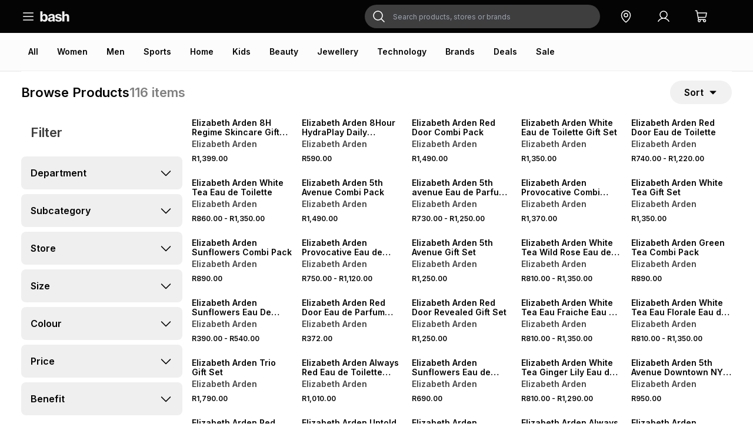

--- FILE ---
content_type: text/html; charset=utf-8
request_url: https://bash.com/s?persistentFilter=brand%3Aelizabeth-arden%2Ccategory-2%3Abeauty---health
body_size: 41627
content:
<!DOCTYPE html><html lang="en"><head><meta charSet="utf-8"/><title>Browse Products | Bash.com</title><link rel="icon" href="/icon.png"/><meta name="description"/><meta name="viewport" content="width=device-width, initial-scale=1, false"/><script type="application/ld+json">{&quot;@context&quot;:&quot;http://schema.org&quot;,&quot;@type&quot;:&quot;ItemList&quot;,&quot;itemListElement&quot;:[{&quot;@type&quot;:&quot;ListItem&quot;,&quot;position&quot;:1,&quot;item&quot;:{&quot;@type&quot;:&quot;Product&quot;,&quot;url&quot;:&quot;https://bash.com/elizabeth-arden-8h-regime-skincare-gift-set-435402achd1/p&quot;,&quot;image&quot;:&quot;https://thefoschini.vtexassets.com/arquivos/ids/222760707-300-400/bebed43d-877b-461a-90a2-bc38e8583beb.png?v=639004413544800000&quot;,&quot;name&quot;:&quot;Elizabeth Arden 8H Regime Skincare Gift Set&quot;,&quot;description&quot;:&quot;Eight Hour® HydraPlay™ Regime, 3 piece set for simplified skincare\n\nEight Hour® HydraPlay™ 2-in-1 Daily Cleanser:\nA 2-in-1 daily facial cleanser and mask\nCleanses, purifies, and minimizes pores, leaving skin smoother, moisturized, and healthy-looking\nSuitable for all skin types\n\nEight Hour® HydraPlay™ Skin Perfecting Daily Moisturizer:\nA vegan, lightweight, 8-in-1 facial moisturiser that deeply hydrates, plumps, controls oil and strengthens skin’s moisture barrier. \nWorks to reveal softer, smoother, glowing skin\nBrightens, blurs imperfections and refines pores\nPrimes and perfects skin for more even skin tone\n\nEight Hour® HydraPlay™ Daily Defense Nourishing Fluid Broad Spectrum SPF 40:\nA lightweight, fragrance-free SPF cream for the face that provides invisible protection against UVA/UVB rays, blue light and environmental pollutants. This non-comedogenic, vegan formula is designed for even the most sensitive skin.\&quot;\&quot;\&quot;&quot;,&quot;offers&quot;:{&quot;@type&quot;:&quot;Offer&quot;,&quot;url&quot;:&quot;https://bash.com/elizabeth-arden-8h-regime-skincare-gift-set-435402achd1/p&quot;,&quot;priceCurrency&quot;:&quot;ZAR&quot;,&quot;price&quot;:1399,&quot;itemCondition&quot;:&quot;https://schema.org/NewCondition&quot;,&quot;availability&quot;:&quot;https://schema.org/InStock&quot;}}},{&quot;@type&quot;:&quot;ListItem&quot;,&quot;position&quot;:2,&quot;item&quot;:{&quot;@type&quot;:&quot;Product&quot;,&quot;url&quot;:&quot;https://bash.com/elizabeth-arden-8hour-hydraplay-daily-defense-nourishing-fluid-broad-spectrum-spf-40-435402acgx9/p&quot;,&quot;image&quot;:&quot;https://thefoschini.vtexassets.com/arquivos/ids/221648799-300-400/34aa4ea2-aa81-402d-bdba-54040eb5ed80.png?v=638977740103370000&quot;,&quot;name&quot;:&quot;Elizabeth Arden 8Hour HydraPlay Daily Defense Nourishing Fluid Broad Spectrum SPF 40&quot;,&quot;description&quot;:&quot;Eight Hour HydraPlay Broad Spectrum SPF40 protects skin from pollution, blue light &amp; UVA/UVB rays without a white cast. Lightweight formula, fragrance free &amp; non-comedogenic.&quot;,&quot;offers&quot;:{&quot;@type&quot;:&quot;Offer&quot;,&quot;url&quot;:&quot;https://bash.com/elizabeth-arden-8hour-hydraplay-daily-defense-nourishing-fluid-broad-spectrum-spf-40-435402acgx9/p&quot;,&quot;priceCurrency&quot;:&quot;ZAR&quot;,&quot;price&quot;:590,&quot;itemCondition&quot;:&quot;https://schema.org/NewCondition&quot;,&quot;availability&quot;:&quot;https://schema.org/InStock&quot;}}},{&quot;@type&quot;:&quot;ListItem&quot;,&quot;position&quot;:3,&quot;item&quot;:{&quot;@type&quot;:&quot;Product&quot;,&quot;url&quot;:&quot;https://bash.com/elizabeth-arden-red-door-combi-pack-435402aazp9/p&quot;,&quot;image&quot;:&quot;https://thefoschini.vtexassets.com/arquivos/ids/211727016-300-400/56276163.jpg?v=638899013307130000&quot;,&quot;name&quot;:&quot;Elizabeth Arden Red Door Combi Pack&quot;,&quot;description&quot;:&quot;Elizabeth Arden Red Door Combi Pack contains Elizabeth Arden Red Door Eau de Toilette 100ml and Elizabeth Arden Red Door Eau de Toilette 30ml.&quot;,&quot;offers&quot;:{&quot;@type&quot;:&quot;Offer&quot;,&quot;url&quot;:&quot;https://bash.com/elizabeth-arden-red-door-combi-pack-435402aazp9/p&quot;,&quot;priceCurrency&quot;:&quot;ZAR&quot;,&quot;price&quot;:1490,&quot;itemCondition&quot;:&quot;https://schema.org/NewCondition&quot;,&quot;availability&quot;:&quot;https://schema.org/InStock&quot;}}},{&quot;@type&quot;:&quot;ListItem&quot;,&quot;position&quot;:4,&quot;item&quot;:{&quot;@type&quot;:&quot;Product&quot;,&quot;url&quot;:&quot;https://bash.com/elizabeth-arden-white-eau-de-toilette-gift-set-000177aafc3/p&quot;,&quot;image&quot;:&quot;https://thefoschini.vtexassets.com/arquivos/ids/211680260-300-400/57581254.jpg?v=638898989799600000&quot;,&quot;name&quot;:&quot;Elizabeth Arden White Eau de Toilette Gift Set&quot;,&quot;description&quot;:&quot;Pure. Exquisite. Uncomplicated.\n\nAn exquisite fragrance that captures the purity and simplicity of tea. Sunlit skin, crisp sheets, a good book, the first sip of tea… all simple pleasures, all intimately familiar.\nSet contains:\n100ml and 15ml White Tea Eau de Toilette&quot;,&quot;offers&quot;:{&quot;@type&quot;:&quot;Offer&quot;,&quot;url&quot;:&quot;https://bash.com/elizabeth-arden-white-eau-de-toilette-gift-set-000177aafc3/p&quot;,&quot;priceCurrency&quot;:&quot;ZAR&quot;,&quot;price&quot;:1350,&quot;itemCondition&quot;:&quot;https://schema.org/NewCondition&quot;,&quot;availability&quot;:&quot;https://schema.org/InStock&quot;},&quot;aggregateRating&quot;:{&quot;@type&quot;:&quot;AggregateRating&quot;,&quot;ratingValue&quot;:5,&quot;ratingCount&quot;:1,&quot;bestRating&quot;:5,&quot;worstRating&quot;:1}}},{&quot;@type&quot;:&quot;ListItem&quot;,&quot;position&quot;:5,&quot;item&quot;:{&quot;@type&quot;:&quot;Product&quot;,&quot;url&quot;:&quot;https://bash.com/elizabeth-arden-red-door-eau-de-toilette-435402aafp2/p&quot;,&quot;image&quot;:&quot;https://thefoschini.vtexassets.com/arquivos/ids/219667967-300-400/17008176.jpg?v=638906426679570000&quot;,&quot;name&quot;:&quot;Elizabeth Arden Red Door Eau de Toilette&quot;,&quot;description&quot;:&quot;Elegant new look, same classic scent. With an elegant design and glamorous red gloss finish, the new and sophisticated Red Door packaging continues to celebrate the world renowned Red Door Spa and its iconic red door.&quot;,&quot;offers&quot;:{&quot;@type&quot;:&quot;Offer&quot;,&quot;url&quot;:&quot;https://bash.com/elizabeth-arden-red-door-eau-de-toilette-435402aafp2/p&quot;,&quot;priceCurrency&quot;:&quot;ZAR&quot;,&quot;price&quot;:1220,&quot;itemCondition&quot;:&quot;https://schema.org/NewCondition&quot;,&quot;availability&quot;:&quot;https://schema.org/InStock&quot;}}},{&quot;@type&quot;:&quot;ListItem&quot;,&quot;position&quot;:6,&quot;item&quot;:{&quot;@type&quot;:&quot;Product&quot;,&quot;url&quot;:&quot;https://bash.com/elizabeth-arden-white-tea-eau-de-toilette-435402abae4/p&quot;,&quot;image&quot;:&quot;https://thefoschini.vtexassets.com/arquivos/ids/219653229-300-400/56013464.jpg?v=638906347865330000&quot;,&quot;name&quot;:&quot;Elizabeth Arden White Tea Eau de Toilette&quot;,&quot;description&quot;:&quot;Pure. Exquisite. Uncomplicated.&quot;,&quot;offers&quot;:{&quot;@type&quot;:&quot;Offer&quot;,&quot;url&quot;:&quot;https://bash.com/elizabeth-arden-white-tea-eau-de-toilette-435402abae4/p&quot;,&quot;priceCurrency&quot;:&quot;ZAR&quot;,&quot;price&quot;:1350,&quot;itemCondition&quot;:&quot;https://schema.org/NewCondition&quot;,&quot;availability&quot;:&quot;https://schema.org/InStock&quot;}}},{&quot;@type&quot;:&quot;ListItem&quot;,&quot;position&quot;:7,&quot;item&quot;:{&quot;@type&quot;:&quot;Product&quot;,&quot;url&quot;:&quot;https://bash.com/elizabeth-arden-5th-avenue-combi-pack-000177aaeg0/p&quot;,&quot;image&quot;:&quot;https://thefoschini.vtexassets.com/arquivos/ids/211666676-300-400/56276165.jpg?v=638898983321370000&quot;,&quot;name&quot;:&quot;Elizabeth Arden 5th Avenue Combi Pack&quot;,&quot;description&quot;:&quot;Elizabeth Arden 5th Avenue Combi Pack contains Elizabeth Arden 5th Avenue 125ml and Elizabeth Arden 5th Avenue 30ml.&quot;,&quot;offers&quot;:{&quot;@type&quot;:&quot;Offer&quot;,&quot;url&quot;:&quot;https://bash.com/elizabeth-arden-5th-avenue-combi-pack-000177aaeg0/p&quot;,&quot;priceCurrency&quot;:&quot;ZAR&quot;,&quot;price&quot;:1490,&quot;itemCondition&quot;:&quot;https://schema.org/NewCondition&quot;,&quot;availability&quot;:&quot;https://schema.org/InStock&quot;},&quot;aggregateRating&quot;:{&quot;@type&quot;:&quot;AggregateRating&quot;,&quot;ratingValue&quot;:5,&quot;ratingCount&quot;:1,&quot;bestRating&quot;:5,&quot;worstRating&quot;:1}}},{&quot;@type&quot;:&quot;ListItem&quot;,&quot;position&quot;:8,&quot;item&quot;:{&quot;@type&quot;:&quot;Product&quot;,&quot;url&quot;:&quot;https://bash.com/elizabeth-arden-5th-avenue-eau-de-parfum-spray-435402aaae5/p&quot;,&quot;image&quot;:&quot;https://thefoschini.vtexassets.com/arquivos/ids/219628523-300-400/10010221.jpg?v=638906231442430000&quot;,&quot;name&quot;:&quot;Elizabeth Arden 5th avenue Eau de Parfum Spray&quot;,&quot;description&quot;:&quot;A sparkling, sheer floral with subtle warmth and richness.&quot;,&quot;offers&quot;:{&quot;@type&quot;:&quot;Offer&quot;,&quot;url&quot;:&quot;https://bash.com/elizabeth-arden-5th-avenue-eau-de-parfum-spray-435402aaae5/p&quot;,&quot;priceCurrency&quot;:&quot;ZAR&quot;,&quot;price&quot;:1250,&quot;itemCondition&quot;:&quot;https://schema.org/NewCondition&quot;,&quot;availability&quot;:&quot;https://schema.org/InStock&quot;}}},{&quot;@type&quot;:&quot;ListItem&quot;,&quot;position&quot;:9,&quot;item&quot;:{&quot;@type&quot;:&quot;Product&quot;,&quot;url&quot;:&quot;https://bash.com/elizabeth-arden-provocative-combi-pack-000177aaeg3/p&quot;,&quot;image&quot;:&quot;https://thefoschini.vtexassets.com/arquivos/ids/211685392-300-400/56276169.jpg?v=638898992525600000&quot;,&quot;name&quot;:&quot;Elizabeth Arden Provocative Combi Pack&quot;,&quot;description&quot;:&quot;Elizabeth Arden Provocative Woman Combi Pack contains Elizabeth Arden Provocative Woman 100ml and Elizabeth Arden Provocative Woman 30ml.&quot;,&quot;offers&quot;:{&quot;@type&quot;:&quot;Offer&quot;,&quot;url&quot;:&quot;https://bash.com/elizabeth-arden-provocative-combi-pack-000177aaeg3/p&quot;,&quot;priceCurrency&quot;:&quot;ZAR&quot;,&quot;price&quot;:1370,&quot;itemCondition&quot;:&quot;https://schema.org/NewCondition&quot;,&quot;availability&quot;:&quot;https://schema.org/InStock&quot;}}},{&quot;@type&quot;:&quot;ListItem&quot;,&quot;position&quot;:10,&quot;item&quot;:{&quot;@type&quot;:&quot;Product&quot;,&quot;url&quot;:&quot;https://bash.com/elizabeth-arden-white-tea-gift-set-435402acfu6/p&quot;,&quot;image&quot;:&quot;https://thefoschini.vtexassets.com/arquivos/ids/220944861-300-400/ba6bc5cd-06b0-4083-ad2d-9c2e64b41c75.png?v=638953605660170000&quot;,&quot;name&quot;:&quot;Elizabeth Arden White Tea Gift Set&quot;,&quot;description&quot;:&quot;Immerse yourself in the calming and refreshing notes of White Tea with this exquisite duo. Featuring the beloved White Tea Scent Spray and the ultra-nourishing White Tea Body Cream, this set promises a sensory journey of tranquillity, perfect for moments of indulgence.&quot;,&quot;offers&quot;:{&quot;@type&quot;:&quot;Offer&quot;,&quot;url&quot;:&quot;https://bash.com/elizabeth-arden-white-tea-gift-set-435402acfu6/p&quot;,&quot;priceCurrency&quot;:&quot;ZAR&quot;,&quot;price&quot;:1350,&quot;itemCondition&quot;:&quot;https://schema.org/NewCondition&quot;,&quot;availability&quot;:&quot;https://schema.org/InStock&quot;}}},{&quot;@type&quot;:&quot;ListItem&quot;,&quot;position&quot;:11,&quot;item&quot;:{&quot;@type&quot;:&quot;Product&quot;,&quot;url&quot;:&quot;https://bash.com/elizabeth-arden-sunflowers-combi-pack-000177aaeg2/p&quot;,&quot;image&quot;:&quot;https://thefoschini.vtexassets.com/arquivos/ids/211736038-300-400/56276170.jpg?v=638899017465000000&quot;,&quot;name&quot;:&quot;Elizabeth Arden Sunflowers Combi Pack&quot;,&quot;description&quot;:&quot;Elizabeth Arden Sunflowers Combi Pack contains Elizabeth Arden Sunflowers 100ml and Elizabeth Arden Sunflowers 30ml.&quot;,&quot;offers&quot;:{&quot;@type&quot;:&quot;Offer&quot;,&quot;url&quot;:&quot;https://bash.com/elizabeth-arden-sunflowers-combi-pack-000177aaeg2/p&quot;,&quot;priceCurrency&quot;:&quot;ZAR&quot;,&quot;price&quot;:890,&quot;itemCondition&quot;:&quot;https://schema.org/NewCondition&quot;,&quot;availability&quot;:&quot;https://schema.org/InStock&quot;},&quot;aggregateRating&quot;:{&quot;@type&quot;:&quot;AggregateRating&quot;,&quot;ratingValue&quot;:5,&quot;ratingCount&quot;:1,&quot;bestRating&quot;:5,&quot;worstRating&quot;:1}}},{&quot;@type&quot;:&quot;ListItem&quot;,&quot;position&quot;:12,&quot;item&quot;:{&quot;@type&quot;:&quot;Product&quot;,&quot;url&quot;:&quot;https://bash.com/elizabeth-arden-provocative-eau-de-parfum-435402aaaw9/p&quot;,&quot;image&quot;:&quot;https://thefoschini.vtexassets.com/arquivos/ids/219694649-300-400/10051123.jpg?v=638906860139600000&quot;,&quot;name&quot;:&quot;Elizabeth Arden Provocative Eau de Parfum&quot;,&quot;description&quot;:&quot;Confident. Alluring. Seductive.&quot;,&quot;offers&quot;:{&quot;@type&quot;:&quot;Offer&quot;,&quot;url&quot;:&quot;https://bash.com/elizabeth-arden-provocative-eau-de-parfum-435402aaaw9/p&quot;,&quot;priceCurrency&quot;:&quot;ZAR&quot;,&quot;price&quot;:1120,&quot;itemCondition&quot;:&quot;https://schema.org/NewCondition&quot;,&quot;availability&quot;:&quot;https://schema.org/InStock&quot;}}},{&quot;@type&quot;:&quot;ListItem&quot;,&quot;position&quot;:13,&quot;item&quot;:{&quot;@type&quot;:&quot;Product&quot;,&quot;url&quot;:&quot;https://bash.com/elizabeth-arden-5th-avenue-gift-set-435402acfu0/p&quot;,&quot;image&quot;:&quot;https://thefoschini.vtexassets.com/arquivos/ids/220944833-300-400/cf0cc656-b6e2-4801-937d-b87ef946e7ab.png?v=638953589770000000&quot;,&quot;name&quot;:&quot;Elizabeth Arden 5th Avenue Gift Set&quot;,&quot;description&quot;:&quot;Celebrating the world&#x27;s most iconic street, this modern floral duo features the classically feminine 5th Avenue Eau de Parfum and a moisturizing body lotion. This set brings the allure and style of New York&#x27;s Fifth Avenue into a stunning holiday gift.&quot;,&quot;offers&quot;:{&quot;@type&quot;:&quot;Offer&quot;,&quot;url&quot;:&quot;https://bash.com/elizabeth-arden-5th-avenue-gift-set-435402acfu0/p&quot;,&quot;priceCurrency&quot;:&quot;ZAR&quot;,&quot;price&quot;:1250,&quot;itemCondition&quot;:&quot;https://schema.org/NewCondition&quot;,&quot;availability&quot;:&quot;https://schema.org/InStock&quot;}}},{&quot;@type&quot;:&quot;ListItem&quot;,&quot;position&quot;:14,&quot;item&quot;:{&quot;@type&quot;:&quot;Product&quot;,&quot;url&quot;:&quot;https://bash.com/elizabeth-arden-white-tea-wild-rose-eau-de-toilette-000177aaeu8/p&quot;,&quot;image&quot;:&quot;https://thefoschini.vtexassets.com/arquivos/ids/219668268-300-400/57185233.jpg?v=638906428340500000&quot;,&quot;name&quot;:&quot;Elizabeth Arden White Tea Wild Rose Eau de Toilette&quot;,&quot;description&quot;:&quot;A sweet, delicate floral nuanced with freshness.\n\nWhite Tea Wild Rose captures the soft surprise of wild rose at the edge of the ocean.  A rising sweetness layered on a fresh breeze.  Sensual rose bouquet crowned with fresh pear blossom.  Enveloping warmth and promise.&quot;,&quot;offers&quot;:{&quot;@type&quot;:&quot;Offer&quot;,&quot;url&quot;:&quot;https://bash.com/elizabeth-arden-white-tea-wild-rose-eau-de-toilette-000177aaeu8/p&quot;,&quot;priceCurrency&quot;:&quot;ZAR&quot;,&quot;price&quot;:1350,&quot;itemCondition&quot;:&quot;https://schema.org/NewCondition&quot;,&quot;availability&quot;:&quot;https://schema.org/InStock&quot;}}},{&quot;@type&quot;:&quot;ListItem&quot;,&quot;position&quot;:15,&quot;item&quot;:{&quot;@type&quot;:&quot;Product&quot;,&quot;url&quot;:&quot;https://bash.com/elizabeth-arden-green-tea-combi-pack-000177aaeg1/p&quot;,&quot;image&quot;:&quot;https://thefoschini.vtexassets.com/arquivos/ids/211744971-300-400/56276171.jpg?v=638899021575330000&quot;,&quot;name&quot;:&quot;Elizabeth Arden Green Tea Combi Pack&quot;,&quot;description&quot;:&quot;Elizabeth Arden Green Tea Combi Pack contains Elizabeth Arden Green Tea 100ml and Elizabeth Arden Green Tea 30ml.&quot;,&quot;offers&quot;:{&quot;@type&quot;:&quot;Offer&quot;,&quot;url&quot;:&quot;https://bash.com/elizabeth-arden-green-tea-combi-pack-000177aaeg1/p&quot;,&quot;priceCurrency&quot;:&quot;ZAR&quot;,&quot;price&quot;:890,&quot;itemCondition&quot;:&quot;https://schema.org/NewCondition&quot;,&quot;availability&quot;:&quot;https://schema.org/InStock&quot;}}},{&quot;@type&quot;:&quot;ListItem&quot;,&quot;position&quot;:16,&quot;item&quot;:{&quot;@type&quot;:&quot;Product&quot;,&quot;url&quot;:&quot;https://bash.com/elizabeth-arden-sunflowers-eau-de-toilette-spray-naturel-435402aaac4/p&quot;,&quot;image&quot;:&quot;https://thefoschini.vtexassets.com/arquivos/ids/219655168-300-400/10021046.jpg?v=638906358536070000&quot;,&quot;name&quot;:&quot;Elizabeth Arden Sunflowers Eau De Toilette Spray Naturel&quot;,&quot;description&quot;:&quot;A celebration of life: bright, uplifting, invigorating in spirit and mood.&quot;,&quot;offers&quot;:{&quot;@type&quot;:&quot;Offer&quot;,&quot;url&quot;:&quot;https://bash.com/elizabeth-arden-sunflowers-eau-de-toilette-spray-naturel-435402aaac4/p&quot;,&quot;priceCurrency&quot;:&quot;ZAR&quot;,&quot;price&quot;:540,&quot;itemCondition&quot;:&quot;https://schema.org/NewCondition&quot;,&quot;availability&quot;:&quot;https://schema.org/InStock&quot;}}},{&quot;@type&quot;:&quot;ListItem&quot;,&quot;position&quot;:17,&quot;item&quot;:{&quot;@type&quot;:&quot;Product&quot;,&quot;url&quot;:&quot;https://bash.com/elizabeth-arden-red-door-eau-de-parfum-wand-000177aaga3/p&quot;,&quot;image&quot;:&quot;https://thefoschini.vtexassets.com/arquivos/ids/211695087-300-400/59904519.jpg?v=638898997742470000&quot;,&quot;name&quot;:&quot;Elizabeth Arden Red Door Eau de Parfum Wand&quot;,&quot;description&quot;:&quot;Familiar. Flirtatious. Spirited. Red Door Revealed is a completely new interpretation of Red Door, created to evoke the independent spirit of the young Red Door woman.&quot;,&quot;offers&quot;:{&quot;@type&quot;:&quot;Offer&quot;,&quot;url&quot;:&quot;https://bash.com/elizabeth-arden-red-door-eau-de-parfum-wand-000177aaga3/p&quot;,&quot;priceCurrency&quot;:&quot;ZAR&quot;,&quot;price&quot;:372,&quot;itemCondition&quot;:&quot;https://schema.org/NewCondition&quot;,&quot;availability&quot;:&quot;https://schema.org/InStock&quot;}}},{&quot;@type&quot;:&quot;ListItem&quot;,&quot;position&quot;:18,&quot;item&quot;:{&quot;@type&quot;:&quot;Product&quot;,&quot;url&quot;:&quot;https://bash.com/elizabeth-arden-red-door-revealed-gift-set-000177aaga5/p&quot;,&quot;image&quot;:&quot;https://thefoschini.vtexassets.com/arquivos/ids/211703072-300-400/59991281.jpg?v=638899001204800000&quot;,&quot;name&quot;:&quot;Elizabeth Arden Red Door Revealed Gift Set&quot;,&quot;description&quot;:&quot;Gift set contains 15 ml and 100ml Eau de Parfum Spray.&quot;,&quot;offers&quot;:{&quot;@type&quot;:&quot;Offer&quot;,&quot;url&quot;:&quot;https://bash.com/elizabeth-arden-red-door-revealed-gift-set-000177aaga5/p&quot;,&quot;priceCurrency&quot;:&quot;ZAR&quot;,&quot;price&quot;:1250,&quot;itemCondition&quot;:&quot;https://schema.org/NewCondition&quot;,&quot;availability&quot;:&quot;https://schema.org/InStock&quot;}}},{&quot;@type&quot;:&quot;ListItem&quot;,&quot;position&quot;:19,&quot;item&quot;:{&quot;@type&quot;:&quot;Product&quot;,&quot;url&quot;:&quot;https://bash.com/elizabeth-arden-white-tea-eau-fraiche-eau-de-toilette-435402abus8/p&quot;,&quot;image&quot;:&quot;https://thefoschini.vtexassets.com/arquivos/ids/220744001-300-400/ea1fc96b-ad5c-472f-84f4-9277371e763a.png?v=638943810802070000&quot;,&quot;name&quot;:&quot;Elizabeth Arden White Tea Eau Fraiche Eau de Toilette&quot;,&quot;description&quot;:&quot;This bright interpretation of White Tea is crafted with vegan, mindfully sourced ingredients and VivaScentz™ technology, which encourages a sense of wellbeing in its wearer. The harmony marries blood orange with lily of the valley, warm Venezuelan tonka bean, blonde woods and musk.&quot;,&quot;offers&quot;:{&quot;@type&quot;:&quot;Offer&quot;,&quot;url&quot;:&quot;https://bash.com/elizabeth-arden-white-tea-eau-fraiche-eau-de-toilette-435402abus8/p&quot;,&quot;priceCurrency&quot;:&quot;ZAR&quot;,&quot;price&quot;:1350,&quot;itemCondition&quot;:&quot;https://schema.org/NewCondition&quot;,&quot;availability&quot;:&quot;https://schema.org/InStock&quot;}}},{&quot;@type&quot;:&quot;ListItem&quot;,&quot;position&quot;:20,&quot;item&quot;:{&quot;@type&quot;:&quot;Product&quot;,&quot;url&quot;:&quot;https://bash.com/elizabeth-arden-white-tea-eau-florale-eau-de-toilette-435402abwv1/p&quot;,&quot;image&quot;:&quot;https://thefoschini.vtexassets.com/arquivos/ids/219695309-300-400/34a06494-f7d7-409a-bc94-c7ab0ed9c9c0.jpg?v=638906863603370000&quot;,&quot;name&quot;:&quot;Elizabeth Arden White Tea Eau Florale Eau de Toilette&quot;,&quot;description&quot;:&quot;Find your moment with Elizabeth Arden&#x27;s NEW White Tea Eau Florale EDT, a feminine and delicate fragrance. Comprised of a floral bouquet: pink freesia, pink orris, muguet and trisamber, the pale pink juice can be seen through the new premium bottle’s clear glass to indicate EDT strength.&quot;,&quot;offers&quot;:{&quot;@type&quot;:&quot;Offer&quot;,&quot;url&quot;:&quot;https://bash.com/elizabeth-arden-white-tea-eau-florale-eau-de-toilette-435402abwv1/p&quot;,&quot;priceCurrency&quot;:&quot;ZAR&quot;,&quot;price&quot;:1350,&quot;itemCondition&quot;:&quot;https://schema.org/NewCondition&quot;,&quot;availability&quot;:&quot;https://schema.org/InStock&quot;}}},{&quot;@type&quot;:&quot;ListItem&quot;,&quot;position&quot;:21,&quot;item&quot;:{&quot;@type&quot;:&quot;Product&quot;,&quot;url&quot;:&quot;https://bash.com/arden-30ml-trio-xmas25-435402acfu3/p&quot;,&quot;image&quot;:&quot;https://thefoschini.vtexassets.com/arquivos/ids/220995539-300-400/e1a3b3fe-0ad5-441c-a1e6-cf27c7091d70.png?v=638955905665400000&quot;,&quot;name&quot;:&quot;Elizabeth Arden Trio Gift Set&quot;,&quot;description&quot;:&quot;The Arden Trio, a sophisticated blend of modern floral notes, captures the irresistible charm of New York&#x27;s 5th Avenue. This set combines three pieces that elevate any fragrance wardrobe, inspired by the architectural beauty of Manhattan&#x27;s skyline.&quot;,&quot;offers&quot;:{&quot;@type&quot;:&quot;Offer&quot;,&quot;url&quot;:&quot;https://bash.com/arden-30ml-trio-xmas25-435402acfu3/p&quot;,&quot;priceCurrency&quot;:&quot;ZAR&quot;,&quot;price&quot;:1790,&quot;itemCondition&quot;:&quot;https://schema.org/NewCondition&quot;,&quot;availability&quot;:&quot;https://schema.org/InStock&quot;}}},{&quot;@type&quot;:&quot;ListItem&quot;,&quot;position&quot;:22,&quot;item&quot;:{&quot;@type&quot;:&quot;Product&quot;,&quot;url&quot;:&quot;https://bash.com/elizabeth-arden-always-red-eau-de-toilette-spray-000177aagc0/p&quot;,&quot;image&quot;:&quot;https://thefoschini.vtexassets.com/arquivos/ids/211719369-300-400/60204822.jpg?v=638899009676570000&quot;,&quot;name&quot;:&quot;Elizabeth Arden Always Red Eau de Toilette Spray&quot;,&quot;description&quot;:&quot;An alluringly luxurious floriental fragrance made for the leader of the \&quot;in\&quot; crowd.&quot;,&quot;offers&quot;:{&quot;@type&quot;:&quot;Offer&quot;,&quot;url&quot;:&quot;https://bash.com/elizabeth-arden-always-red-eau-de-toilette-spray-000177aagc0/p&quot;,&quot;priceCurrency&quot;:&quot;ZAR&quot;,&quot;price&quot;:1010,&quot;itemCondition&quot;:&quot;https://schema.org/NewCondition&quot;,&quot;availability&quot;:&quot;https://schema.org/InStock&quot;},&quot;aggregateRating&quot;:{&quot;@type&quot;:&quot;AggregateRating&quot;,&quot;ratingValue&quot;:5,&quot;ratingCount&quot;:1,&quot;bestRating&quot;:5,&quot;worstRating&quot;:1}}},{&quot;@type&quot;:&quot;ListItem&quot;,&quot;position&quot;:23,&quot;item&quot;:{&quot;@type&quot;:&quot;Product&quot;,&quot;url&quot;:&quot;https://bash.com/elizabeth-arden-sunflowers-eau-de-toilette-spray-naturel-435402aaao1/p&quot;,&quot;image&quot;:&quot;https://thefoschini.vtexassets.com/arquivos/ids/219669544-300-400/10021046.jpg?v=638906434521230000&quot;,&quot;name&quot;:&quot;Elizabeth Arden Sunflowers Eau de Toilette Spray Naturel&quot;,&quot;description&quot;:&quot;A celebration of life: bright, uplifting, invigorating in spirit and mood.&quot;,&quot;offers&quot;:{&quot;@type&quot;:&quot;Offer&quot;,&quot;url&quot;:&quot;https://bash.com/elizabeth-arden-sunflowers-eau-de-toilette-spray-naturel-435402aaao1/p&quot;,&quot;priceCurrency&quot;:&quot;ZAR&quot;,&quot;price&quot;:690,&quot;itemCondition&quot;:&quot;https://schema.org/NewCondition&quot;,&quot;availability&quot;:&quot;https://schema.org/InStock&quot;}}},{&quot;@type&quot;:&quot;ListItem&quot;,&quot;position&quot;:24,&quot;item&quot;:{&quot;@type&quot;:&quot;Product&quot;,&quot;url&quot;:&quot;https://bash.com/elizabeth-arden-white-tea-ginger-lily-eau-de-toilette-000177aafq3/p&quot;,&quot;image&quot;:&quot;https://thefoschini.vtexassets.com/arquivos/ids/219655783-300-400/59059155.jpg?v=638906363077430000&quot;,&quot;name&quot;:&quot;Elizabeth Arden White Tea Ginger Lily Eau de Toilette&quot;,&quot;description&quot;:&quot;Inviting. Warm. Fresh. \n\nAn enchanting, majestic floral that brings an unexpected twist to your every day.\n\nWhite Tea Ginger Lily is imbued with the uplifting energy of spice and bright florals. The zesty burst of sparkling bitter orange balances a heart of ginger lily blossom and notes of white cedarwood for an earthy sensuality. Dynamic and passionate with an exhilarating spirit.&quot;,&quot;offers&quot;:{&quot;@type&quot;:&quot;Offer&quot;,&quot;url&quot;:&quot;https://bash.com/elizabeth-arden-white-tea-ginger-lily-eau-de-toilette-000177aafq3/p&quot;,&quot;priceCurrency&quot;:&quot;ZAR&quot;,&quot;price&quot;:1290,&quot;itemCondition&quot;:&quot;https://schema.org/NewCondition&quot;,&quot;availability&quot;:&quot;https://schema.org/InStock&quot;}}},{&quot;@type&quot;:&quot;ListItem&quot;,&quot;position&quot;:25,&quot;item&quot;:{&quot;@type&quot;:&quot;Product&quot;,&quot;url&quot;:&quot;https://bash.com/elizabeth-arden-5th-avenue-downtown-nyc-eau-de-parfum-435402acef4/p&quot;,&quot;image&quot;:&quot;https://thefoschini.vtexassets.com/arquivos/ids/211873412-300-400/75e11c85-1bfc-462d-87bb-ddfb21992824.png?v=638899062610930000&quot;,&quot;name&quot;:&quot;Elizabeth Arden 5th Avenue Downtown NYC Eau de Parfum&quot;,&quot;description&quot;:&quot;Elizabeth Arden 5th Avenue Downtown NYC Eau de Parfum captures the effortless chic of downtown NYC. Airy florals blend with fresh pear and velvety clary sage, complemented by creamy woods and warm amber for a modern, edgy fragrance.&quot;,&quot;offers&quot;:{&quot;@type&quot;:&quot;Offer&quot;,&quot;url&quot;:&quot;https://bash.com/elizabeth-arden-5th-avenue-downtown-nyc-eau-de-parfum-435402acef4/p&quot;,&quot;priceCurrency&quot;:&quot;ZAR&quot;,&quot;price&quot;:950,&quot;itemCondition&quot;:&quot;https://schema.org/NewCondition&quot;,&quot;availability&quot;:&quot;https://schema.org/InStock&quot;}}},{&quot;@type&quot;:&quot;ListItem&quot;,&quot;position&quot;:26,&quot;item&quot;:{&quot;@type&quot;:&quot;Product&quot;,&quot;url&quot;:&quot;https://bash.com/elizabeth-arden-red-door-revealed-eau-de-parfum-spray-000177aafc1/p&quot;,&quot;image&quot;:&quot;https://thefoschini.vtexassets.com/arquivos/ids/211671611-300-400/57581250.jpg?v=638898985797100000&quot;,&quot;name&quot;:&quot;Elizabeth Arden Red Door Revealed Eau de Parfum Spray&quot;,&quot;description&quot;:&quot;Familiar. Flirtatious. Spirited. \n\nRed Door Revealed is a completely new interpretation of Red Door, created to evoke the independent spirit of the young Red Door woman.\n\nThe fragrance has a tone of flirtation and fun. Its evocative top notes have captured the essence of Red Door’s mid note of exotic orchids, and evolved it into a completely new and delicious scent. \n\nThis is Red Door Revealed. So of this moment. So flirty. So definitely alive.&quot;,&quot;offers&quot;:{&quot;@type&quot;:&quot;Offer&quot;,&quot;url&quot;:&quot;https://bash.com/elizabeth-arden-red-door-revealed-eau-de-parfum-spray-000177aafc1/p&quot;,&quot;priceCurrency&quot;:&quot;ZAR&quot;,&quot;price&quot;:1150,&quot;itemCondition&quot;:&quot;https://schema.org/NewCondition&quot;,&quot;availability&quot;:&quot;https://schema.org/InStock&quot;}}},{&quot;@type&quot;:&quot;ListItem&quot;,&quot;position&quot;:27,&quot;item&quot;:{&quot;@type&quot;:&quot;Product&quot;,&quot;url&quot;:&quot;https://bash.com/elizabeth-arden-untold-eau-de-parfum-435402abtv5/p&quot;,&quot;image&quot;:&quot;https://thefoschini.vtexassets.com/arquivos/ids/211690363-300-400/60204816.jpg?v=638898995224700000&quot;,&quot;name&quot;:&quot;Elizabeth Arden Untold Eau de Parfum&quot;,&quot;description&quot;:&quot;This luxurious, floral composition accentuates every facet. The allure is undeniable, the intrigue unforgettable, and the details unrivaled.&quot;,&quot;offers&quot;:{&quot;@type&quot;:&quot;Offer&quot;,&quot;url&quot;:&quot;https://bash.com/elizabeth-arden-untold-eau-de-parfum-435402abtv5/p&quot;,&quot;priceCurrency&quot;:&quot;ZAR&quot;,&quot;price&quot;:1010,&quot;itemCondition&quot;:&quot;https://schema.org/NewCondition&quot;,&quot;availability&quot;:&quot;https://schema.org/InStock&quot;}}},{&quot;@type&quot;:&quot;ListItem&quot;,&quot;position&quot;:28,&quot;item&quot;:{&quot;@type&quot;:&quot;Product&quot;,&quot;url&quot;:&quot;https://bash.com/elizabeth-arden-fragrance-trio-gift-set-435402abzi2/p&quot;,&quot;image&quot;:&quot;https://thefoschini.vtexassets.com/arquivos/ids/212218373-300-400/acbb46f2-6a26-4024-a8f7-f6890ced7f2a.jpg?v=638899748641800000&quot;,&quot;name&quot;:&quot;Elizabeth Arden Fragrance Trio Gift Set&quot;,&quot;description&quot;:&quot;A modern fresh floral fragrance that captures the alluring style of the most famous street in the world.\n\nInspired by the classic architecture and distinctive Manhattan skyline, Elizabeth Arden 5th avenue captures the alluring style of the most famous street in the world. The fragrance exudes the energy and excitement of New York while maintaining classic femininity and luxury.\n\nContains:\n5th Avenue 30ml \nRed Door 30ml \nProvocative Women 30ml&quot;,&quot;offers&quot;:{&quot;@type&quot;:&quot;Offer&quot;,&quot;url&quot;:&quot;https://bash.com/elizabeth-arden-fragrance-trio-gift-set-435402abzi2/p&quot;,&quot;priceCurrency&quot;:&quot;ZAR&quot;,&quot;price&quot;:1650,&quot;itemCondition&quot;:&quot;https://schema.org/NewCondition&quot;,&quot;availability&quot;:&quot;https://schema.org/InStock&quot;}}},{&quot;@type&quot;:&quot;ListItem&quot;,&quot;position&quot;:29,&quot;item&quot;:{&quot;@type&quot;:&quot;Product&quot;,&quot;url&quot;:&quot;https://bash.com/elizabeth-arden-always-red-femme-eau-de-toilette-000177aagb6/p&quot;,&quot;image&quot;:&quot;https://thefoschini.vtexassets.com/arquivos/ids/211743478-300-400/60204814.jpg?v=638899020921300000&quot;,&quot;name&quot;:&quot;Elizabeth Arden Always Red Femme Eau de Toilette&quot;,&quot;description&quot;:&quot;This intriguing, feminine and dynamic interpretation of ALWAYS RED is a spirited and sensual floral expression of the woman who sets the New York City pace.&quot;,&quot;offers&quot;:{&quot;@type&quot;:&quot;Offer&quot;,&quot;url&quot;:&quot;https://bash.com/elizabeth-arden-always-red-femme-eau-de-toilette-000177aagb6/p&quot;,&quot;priceCurrency&quot;:&quot;ZAR&quot;,&quot;price&quot;:1010,&quot;itemCondition&quot;:&quot;https://schema.org/NewCondition&quot;,&quot;availability&quot;:&quot;https://schema.org/InStock&quot;}}},{&quot;@type&quot;:&quot;ListItem&quot;,&quot;position&quot;:30,&quot;item&quot;:{&quot;@type&quot;:&quot;Product&quot;,&quot;url&quot;:&quot;https://bash.com/elizabeth-arden-mediterranean-eau-de-parfum-000177aaan0/p&quot;,&quot;image&quot;:&quot;https://thefoschini.vtexassets.com/arquivos/ids/219616141-300-400/10051606.jpg?v=638906173499670000&quot;,&quot;name&quot;:&quot;Elizabeth Arden Mediterranean Eau de Parfum&quot;,&quot;description&quot;:&quot;A radiant woody floral. A modern expression of sparkling radiance.&quot;,&quot;offers&quot;:{&quot;@type&quot;:&quot;Offer&quot;,&quot;url&quot;:&quot;https://bash.com/elizabeth-arden-mediterranean-eau-de-parfum-000177aaan0/p&quot;,&quot;priceCurrency&quot;:&quot;ZAR&quot;,&quot;price&quot;:990,&quot;itemCondition&quot;:&quot;https://schema.org/NewCondition&quot;,&quot;availability&quot;:&quot;https://schema.org/InStock&quot;}}}]}</script><script type="application/ld+json">{"@context":"https://schema.org","@type":"WebPage","@id":"https://bash.com/s?search=null","name":"Bash.com","description":"","inLanguage":"en","publisher":[{"type":"Organization","name":"Bash"}]}</script><script type="application/ld+json">{"@context":"https://schema.org","@type":"WebSite","url":"https://bash.com","potentialAction":[{"@type":"SearchAction","target":"https://bash.com/s?search={search_term_string}","query-input":"required name=search_term_string"}]}</script><script type="application/ld+json">{"@context":"https://schema.org","@type":"Organization","@id":"https://bash.com","logo":"https://assets-files-r2.bash.com/bash-assets/bash-logo-structured-data.png","legalName":"The Foschini Retail Group (Pty) Ltd","name":"Bash","url":"https://bash.com","contactPoint":[{"@type":"ContactPoint","telephone":"0860834834","contactType":"customer service","email":"support@bash.com","areaServed":"RSA","availableLanguage":"English"}]}</script><script type="application/ld+json">{"@context":"https://schema.org","@type":"Organization","name":"Bash","url":"https://bash.com","sameAs":["https://www.instagram.com/friendsofbash","https://www.facebook.com/friendsofbash","https://www.tiktok.com/@friendsofbash","https://twitter.com/friendsofbash"]}</script><meta name="robots" content="noindex,follow"/><meta property="og:url" content="/s?persistentFilter=brand:elizabeth-arden,category-2:beauty---health"/><meta property="og:type" content="website"/><meta property="og:image" content="https://assets-files-r2.bash.com/bash-assets/bash-logo-structured-data.png"/><meta property="og:image:alt" content="Bash Logo"/><meta property="og:site_name" content="Bash"/><link rel="preload" href="https://thefoschini.vtexassets.com/arquivos/ids/222760707-300-400/bebed43d-877b-461a-90a2-bc38e8583beb.png?v=639004413544800000" as="image" fetchpriority="high"/><link rel="preload" href="https://thefoschini.vtexassets.com/arquivos/ids/221648799-300-400/34aa4ea2-aa81-402d-bdba-54040eb5ed80.png?v=638977740103370000" as="image" fetchpriority="high"/><link rel="preload" href="https://thefoschini.vtexassets.com/arquivos/ids/211727016-300-400/56276163.jpg?v=638899013307130000" as="image" fetchpriority="high"/><link rel="preload" href="https://thefoschini.vtexassets.com/arquivos/ids/211680260-300-400/57581254.jpg?v=638898989799600000" as="image" fetchpriority="high"/><meta name="next-head-count" content="21"/><link data-next-font="size-adjust" rel="preconnect" href="/" crossorigin="anonymous"/><script id="gtm" data-nscript="beforeInteractive">(function(w,d,s,l,i){w[l]=w[l]||[];w[l].push({'gtm.start':
new Date().getTime(),event:'gtm.js'});var f=d.getElementsByTagName(s)[0],
j=d.createElement(s),dl=l!='dataLayer'?'&l='+l:'';j.async=true;j.src=
'https://www.googletagmanager.com/gtm.js?id='+i+dl;f.parentNode.insertBefore(j,f);
})(window,document,'script','dataLayer','GTM-WBQRQ5S');</script><link rel="preload" href="/_next/static/css/e138c7d5cd677ddd.css?dpl=dpl-ml5h0166" as="style"/><link rel="stylesheet" href="/_next/static/css/e138c7d5cd677ddd.css?dpl=dpl-ml5h0166" data-n-g=""/><link rel="preload" href="/_next/static/css/9951fa43caef64a4.css?dpl=dpl-ml5h0166" as="style"/><link rel="stylesheet" href="/_next/static/css/9951fa43caef64a4.css?dpl=dpl-ml5h0166" data-n-p=""/><noscript data-n-css=""></noscript><script defer="" nomodule="" src="/_next/static/chunks/polyfills-42372ed130431b0a.js?dpl=dpl-ml5h0166"></script><script src="/_next/static/chunks/webpack-a7a0bf5773afd002.js?dpl=dpl-ml5h0166" defer=""></script><script src="/_next/static/chunks/framework-be50e5f8abc17869.js?dpl=dpl-ml5h0166" defer=""></script><script src="/_next/static/chunks/main-6c7c5f3cc76e0cdc.js?dpl=dpl-ml5h0166" defer=""></script><script src="/_next/static/chunks/pages/_app-d7afcb341121726c.js?dpl=dpl-ml5h0166" defer=""></script><script src="/_next/static/chunks/533-b1c933a18abec2e3.js?dpl=dpl-ml5h0166" defer=""></script><script src="/_next/static/chunks/732-d02d3892a1d2de63.js?dpl=dpl-ml5h0166" defer=""></script><script src="/_next/static/chunks/pages/%5B...slugs%5D-0b5d19836a07e2c0.js?dpl=dpl-ml5h0166" defer=""></script><script src="/_next/static/gQpcYsujnJ4kyWlP9DWCO/_buildManifest.js?dpl=dpl-ml5h0166" defer=""></script><script src="/_next/static/gQpcYsujnJ4kyWlP9DWCO/_ssgManifest.js?dpl=dpl-ml5h0166" defer=""></script><style id="__jsx-3863157579">html{font-family:'__Inter_8a0ba0', '__Inter_Fallback_8a0ba0'}</style></head><body class="antialiased"><div id="__next"><div class="z-auto m-0 w-full overflow-x-clip bg-white p-0"><nav class="z-20 w-full gap-4 bg-onyx-Black p-2 text-button-text-primary sm:pr-4 md:pr-6 nav"><div class="flex size-full flex-row items-center justify-between lg:mx-auto lg:my-0 lg:w-[1208px]"><div class="flex flex-row items-center"><div class="p-2"><svg xmlns="http://www.w3.org/2000/svg" width="24" height="24" fill="currentColor" viewBox="0 0 256 256" data-testid="List" class="cursor-pointer" name="List"><path d="M224,128a8,8,0,0,1-8,8H40a8,8,0,0,1,0-16H216A8,8,0,0,1,224,128ZM40,72H216a8,8,0,0,0,0-16H40a8,8,0,0,0,0,16ZM216,184H40a8,8,0,0,0,0,16H216a8,8,0,0,0,0-16Z"></path></svg></div><div id="EZDrawerbash_menu_drawer" class="EZDrawer"><input type="checkbox" id="EZDrawer__checkboxbash_menu_drawer" class="EZDrawer__checkbox"/><nav role="navigation" id="EZDrawer__containerbash_menu_drawer" style="z-index:101;transition-duration:500ms;top:0;left:0;transform:translate3d(-100%, 0, 0);width:100vw;height:100vh" class="EZDrawer__container md:max-w-[400px]"><div class="absolute right-0 top-0 size-full"><div class="w-full h-full bg-white absolute top-0 right-0 transition-all duration-300 z-30"><div class="relative flex h-full max-h-full min-h-0 w-full flex-col"><div class="flex flex-col"><div class="top-0 flex content-between items-center border-b-background-tertiary p-0 bg-background-always-dark text-button-text-primary border-0 border-none h-[56px] justify-start sticky"><button class="h-auto w-min grow-0 p-2 outline-none bg-inherit"><svg xmlns="http://www.w3.org/2000/svg" width="24" height="24" fill="#F1F1F2" viewBox="0 0 256 256" data-testid="X" name="X"><path d="M208.49,191.51a12,12,0,0,1-17,17L128,145,64.49,208.49a12,12,0,0,1-17-17L111,128,47.51,64.49a12,12,0,0,1,17-17L128,111l63.51-63.52a12,12,0,0,1,17,17L145,128Z"></path></svg></button><div class="mt-0 w-full items-start"><svg xmlns="http://www.w3.org/2000/svg" fill="none" viewBox="0 0 84 30" style="width:50px;height:18px"><path fill="#F1F1F2" fill-rule="evenodd" d="M6.828 26.143q.897 1.914 2.555 2.811l-.006.003q1.658.9 3.764.9a8.6 8.6 0 0 0 3.665-.762 7.9 7.9 0 0 0 2.809-2.187q1.172-1.432 1.796-3.479.624-2.046.624-4.623a14.3 14.3 0 0 0-.644-4.393 10.8 10.8 0 0 0-1.802-3.473 8.3 8.3 0 0 0-2.81-2.285 8.1 8.1 0 0 0-3.67-.82q-2.19 0-3.67.937a8.4 8.4 0 0 0-2.536 2.539h-.118q.076-.937.136-2.207t.059-2.596V.143H.857v29.046H6.75v-3.046zm8.965-7.376q0 2.811-1.072 4.49l.004-.003q-1.072 1.679-3.217 1.679-2.223 0-3.47-1.7-1.25-1.699-1.249-4.43c-.004-.842.087-1.68.274-2.5a5.8 5.8 0 0 1 .852-2.007c.38-.55.88-1.004 1.463-1.328a4.24 4.24 0 0 1 2.086-.487q2.19 0 3.257 1.737 1.072 1.737 1.072 4.549M36.16 26.659c.039.521.13 1.038.274 1.541l.002.006c.096.35.24.685.429.996h5.963v-.356q-.78-.508-.78-2.89V15.299q.002-2.109-.76-3.69A5.73 5.73 0 0 0 38.89 9.09a7.9 7.9 0 0 0-2.535-.957 17.5 17.5 0 0 0-3.434-.293q-2.307.002-4.017.567t-2.842 1.522a6.48 6.48 0 0 0-2.34 4.784h5.66q.117-1.251.995-1.992.877-.74 2.632-.74 1.599-.002 2.34.682t.741 1.815q0 1.172-1.229 1.718t-3.997.938a25 25 0 0 0-3.197.56 8.6 8.6 0 0 0-2.582 1.088 5.2 5.2 0 0 0-1.736 1.835q-.643 1.128-.643 2.845a6.6 6.6 0 0 0 .527 2.714c.33.766.838 1.443 1.482 1.973a6.7 6.7 0 0 0 2.261 1.185c.916.28 1.87.419 2.828.41q2.42 0 3.841-.82a7.6 7.6 0 0 0 2.438-2.264zm-.227-3.363c-.212.491-.527.93-.925 1.288l.005.004q-1.228 1.133-3.295 1.133-1.25 0-2.146-.548-.896-.546-.896-1.912-.003-1.366.974-1.992t3.003-1.054a63 63 0 0 0 1.966-.492 5.6 5.6 0 0 0 1.617-.683v2.699a3.7 3.7 0 0 1-.303 1.557" clip-rule="evenodd"></path><path fill="#F1F1F2" d="M48.918 29.344a9.4 9.4 0 0 1-3.061-1.445 6.85 6.85 0 0 1-2.828-5.116h5.772q.273 1.485 1.345 2.266 1.071.78 2.867.78 1.638 0 2.535-.625.897-.624.893-1.752a1.53 1.53 0 0 0-.429-1.132 3.2 3.2 0 0 0-1.17-.703c-.55-.2-1.117-.35-1.693-.453q-.956-.177-2.047-.371a43 43 0 0 1-2.73-.625 7.9 7.9 0 0 1-2.379-1.054 5.36 5.36 0 0 1-1.697-1.835q-.643-1.134-.643-2.964 0-1.602.683-2.812a6.15 6.15 0 0 1 1.851-2.03 8.4 8.4 0 0 1 2.77-1.232 13.8 13.8 0 0 1 3.434-.41q4.329 0 6.552 1.699a6.7 6.7 0 0 1 2.652 4.432h-5.694q-.585-2.225-3.51-2.226-1.403 0-2.243.547a1.76 1.76 0 0 0-.838 1.561 1.26 1.26 0 0 0 .39.957c.316.28.689.486 1.092.606q.804.258 1.638.39.937.156 1.99.355 1.402.238 2.807.605c.9.231 1.756.607 2.535 1.113a5.86 5.86 0 0 1 1.852 1.972q.72 1.23.721 3.182 0 1.679-.7 2.964a6.2 6.2 0 0 1-1.951 2.148 9 9 0 0 1-2.96 1.287 15.4 15.4 0 0 1-3.744.43 15 15 0 0 1-4.056-.507zM69.6 9.318v-.782l-.004.005V.146h-6.123v29.046h6.123V17.478q0-1.99 1.092-3.28 1.092-1.288 2.886-1.288 1.716.003 2.593 1.035t.877 2.753v12.494h6.099V15.527q0-3.516-1.895-5.605-1.895-2.088-5.329-2.089-2.181 0-3.744.938a6.9 6.9 0 0 0-2.496 2.617h-.118c0-.344.006-.691.019-1.055q.02-.546.02-1.015"></path></svg></div></div></div><div class="max-h-none min-h-0 h-[calc(100vh-0px)] overflow-auto flex-1"><div class="relative h-full overflow-auto p-0 bg-background-always-dark overflow-x-hidden"><div class="grid grid-cols-2 gap-1"><a data-testid="link" class="flex justify-center" href="/s?persistentFilter=productClusterIds%3A12843"><div class="relative w-full transition-all hover:scale-[.98] hover:opacity-90"><div data-testid="image-loader" class="bg-onyx-200/80 absolute z-10 h-full w-full animate-pulse"></div><div data-testid="image-container" style="position:relative;width:100%;height:100%"><img data-testid="image" alt="Valentine’s" loading="lazy" width="0" height="0" decoding="async" data-nimg="1" class="contain" style="color:transparent;object-fit:contain;width:100%;height:fit" src="https://assets.bash.com/cms/thumbnail_Bash_02_Feb26_Valentines_Nav_Burger_185_5_X80_352b707e62.jpg"/></div><div class="absolute inset-0 flex flex-row items-center justify-start p-4"><p class="text-button-text-primary px-2 text-center text-lg font-semibold">Valentine’s</p></div></div></a><button class="flex w-full items-center justify-center outline-none hover:cursor-pointer"><div class="relative w-full transition-all hover:scale-[.98] hover:opacity-90"><div data-testid="image-loader" class="bg-onyx-200/80 absolute z-10 h-full w-full animate-pulse"></div><div data-testid="image-container" style="position:relative;width:100%;height:100%"><img data-testid="image" alt="department women" loading="lazy" width="0" height="0" decoding="async" data-nimg="1" class="contain" style="color:transparent;object-fit:contain;width:100%;height:fit" src="https://assets.bash.com/cms/thumbnail_Bash_02_Feb26_WW_Nav_Burger_185_5_X80_c8e266df12.jpg"/></div><div class="absolute inset-0 flex flex-row items-center justify-start p-4"><p class="px-2 text-center font-semibold text-button-text-primary text-lg">Women</p></div></div></button><button class="flex w-full items-center justify-center outline-none hover:cursor-pointer"><div class="relative w-full transition-all hover:scale-[.98] hover:opacity-90"><div data-testid="image-loader" class="bg-onyx-200/80 absolute z-10 h-full w-full animate-pulse"></div><div data-testid="image-container" style="position:relative;width:100%;height:100%"><img data-testid="image" alt="department men" loading="lazy" width="0" height="0" decoding="async" data-nimg="1" class="contain" style="color:transparent;object-fit:contain;width:100%;height:fit" src="https://assets.bash.com/cms/thumbnail_Bash_02_Feb26_MW_Nav_Burger_185_5_X80_67557c6521.jpg"/></div><div class="absolute inset-0 flex flex-row items-center justify-start p-4"><p class="px-2 text-center font-semibold text-button-text-primary text-lg">Men</p></div></div></button><button class="flex w-full items-center justify-center outline-none hover:cursor-pointer"><div class="relative w-full transition-all hover:scale-[.98] hover:opacity-90"><div data-testid="image-loader" class="bg-onyx-200/80 absolute z-10 h-full w-full animate-pulse"></div><div data-testid="image-container" style="position:relative;width:100%;height:100%"><img data-testid="image" alt="department sports" loading="lazy" width="0" height="0" decoding="async" data-nimg="1" class="contain" style="color:transparent;object-fit:contain;width:100%;height:fit" src="https://assets.bash.com/cms/thumbnail_Bash_02_Feb26_SPORTS_Nav_Burger_185_5_X80_86174a3999.jpg"/></div><div class="absolute inset-0 flex flex-row items-center justify-start p-4"><p class="px-2 text-center font-semibold text-button-text-primary text-lg">Sports</p></div></div></button><button class="flex w-full items-center justify-center outline-none hover:cursor-pointer"><div class="relative w-full transition-all hover:scale-[.98] hover:opacity-90"><div data-testid="image-loader" class="bg-onyx-200/80 absolute z-10 h-full w-full animate-pulse"></div><div data-testid="image-container" style="position:relative;width:100%;height:100%"><img data-testid="image" alt="department home" loading="lazy" width="0" height="0" decoding="async" data-nimg="1" class="contain" style="color:transparent;object-fit:contain;width:100%;height:fit" src="https://assets.bash.com/cms/thumbnail_Bash_02_Feb26_HOME_Nav_Burger_185_5_X80_e6efec6568.jpg"/></div><div class="absolute inset-0 flex flex-row items-center justify-start p-4"><p class="px-2 text-center font-semibold text-button-text-primary text-lg">Home</p></div></div></button><button class="flex w-full items-center justify-center outline-none hover:cursor-pointer"><div class="relative w-full transition-all hover:scale-[.98] hover:opacity-90"><div data-testid="image-loader" class="bg-onyx-200/80 absolute z-10 h-full w-full animate-pulse"></div><div data-testid="image-container" style="position:relative;width:100%;height:100%"><img data-testid="image" alt="department kids" loading="lazy" width="0" height="0" decoding="async" data-nimg="1" class="contain" style="color:transparent;object-fit:contain;width:100%;height:fit" src="https://assets.bash.com/cms/thumbnail_Bash_02_Feb26_KIDS_Nav_Burger_185_5_X80_e2676de4e0.jpg"/></div><div class="absolute inset-0 flex flex-row items-center justify-start p-4"><p class="px-2 text-center font-semibold text-button-text-primary text-lg">Kids</p></div></div></button><button class="flex w-full items-center justify-center outline-none hover:cursor-pointer"><div class="relative w-full transition-all hover:scale-[.98] hover:opacity-90"><div data-testid="image-loader" class="bg-onyx-200/80 absolute z-10 h-full w-full animate-pulse"></div><div data-testid="image-container" style="position:relative;width:100%;height:100%"><img data-testid="image" alt="beauty department" loading="lazy" width="0" height="0" decoding="async" data-nimg="1" class="contain" style="color:transparent;object-fit:contain;width:100%;height:fit" src="https://assets.bash.com/cms/thumbnail_Bash_02_Feb26_BEAUTY_Nav_Burger_185_5_X80_995f020f01.jpg"/></div><div class="absolute inset-0 flex flex-row items-center justify-start p-4"><p class="px-2 text-center font-semibold text-button-text-primary text-lg">Beauty</p></div></div></button><button class="flex w-full items-center justify-center outline-none hover:cursor-pointer"><div class="relative w-full transition-all hover:scale-[.98] hover:opacity-90"><div data-testid="image-loader" class="bg-onyx-200/80 absolute z-10 h-full w-full animate-pulse"></div><div data-testid="image-container" style="position:relative;width:100%;height:100%"><img data-testid="image" alt="department jewellery" loading="lazy" width="0" height="0" decoding="async" data-nimg="1" class="contain" style="color:transparent;object-fit:contain;width:100%;height:fit" src="https://assets.bash.com/cms/thumbnail_Bash_Burger_Menu_07_Nov25_jewellery_a373277734.jpg"/></div><div class="absolute inset-0 flex flex-row items-center justify-start p-4"><p class="px-2 text-center font-semibold text-button-text-primary text-lg">Jewellery</p></div></div></button><button class="flex w-full items-center justify-center outline-none hover:cursor-pointer"><div class="relative w-full transition-all hover:scale-[.98] hover:opacity-90"><div data-testid="image-loader" class="bg-onyx-200/80 absolute z-10 h-full w-full animate-pulse"></div><div data-testid="image-container" style="position:relative;width:100%;height:100%"><img data-testid="image" alt="department tech" loading="lazy" width="0" height="0" decoding="async" data-nimg="1" class="contain" style="color:transparent;object-fit:contain;width:100%;height:fit" src="https://assets.bash.com/cms/thumbnail_Bash_Burger_Menu_07_Nov25_tech_33b9d0bc12.jpg"/></div><div class="absolute inset-0 flex flex-row items-center justify-start p-4"><p class="px-2 text-center font-semibold text-button-text-primary text-lg">Tech</p></div></div></button><a data-testid="link" class="flex justify-center" href="/brands"><div class="relative w-full transition-all hover:scale-[.98] hover:opacity-90"><div data-testid="image-loader" class="bg-onyx-200/80 absolute z-10 h-full w-full animate-pulse"></div><div data-testid="image-container" style="position:relative;width:100%;height:100%"><img data-testid="image" alt="brands department" loading="lazy" width="0" height="0" decoding="async" data-nimg="1" class="contain" style="color:transparent;object-fit:contain;width:100%;height:fit" src="https://assets.bash.com/cms/thumbnail_burger_brands_cf3d668491.png"/></div><div class="absolute inset-0 flex flex-row items-center justify-start p-4"><p class="text-button-text-primary px-2 text-center text-lg font-semibold">Brands</p></div></div></a><a data-testid="link" class="flex justify-center" href="/department/deals"><div class="relative w-full transition-all hover:scale-[.98] hover:opacity-90"><div data-testid="image-loader" class="bg-onyx-200/80 absolute z-10 h-full w-full animate-pulse"></div><div data-testid="image-container" style="position:relative;width:100%;height:100%"><img data-testid="image" alt="Deals" loading="lazy" width="0" height="0" decoding="async" data-nimg="1" class="contain" style="color:transparent;object-fit:contain;width:100%;height:fit" src="https://assets.bash.com/cms/thumbnail_Bash_deals_burger_menu_Dec25_61cefe9aa0.png"/></div><div class="absolute inset-0 flex flex-row items-center justify-start p-4"><p class="text-button-text-primary px-2 text-center text-lg font-semibold">Deals</p></div></div></a><a data-testid="link" class="flex justify-center" href="/s?persistentFilter=336%3Atrue&amp;sort=OrderByReleaseDateDESC"><div class="relative w-full transition-all hover:scale-[.98] hover:opacity-90"><div data-testid="image-loader" class="bg-onyx-200/80 absolute z-10 h-full w-full animate-pulse"></div><div data-testid="image-container" style="position:relative;width:100%;height:100%"><img data-testid="image" alt="Online Exclusive" loading="lazy" width="0" height="0" decoding="async" data-nimg="1" class="contain" style="color:transparent;object-fit:contain;width:100%;height:fit" src="https://assets.bash.com/cms/thumbnail_burger_online_exclusives_green_f78eb235c4.png"/></div><div class="absolute inset-0 flex flex-row items-center justify-start p-4"><p class="text-button-text-primary px-2 text-center text-lg font-semibold">Online Exclusive</p></div></div></a></div><p class="text-button-text-primary my-4 p-4 text-lg font-semibold">Shop our stores</p><div class="bg-background-primary/25 m-4"><div class="mb-4 grid grid-cols-2 gap-px"><a data-testid="link" class="bg-background-always-dark text-button-text-primary hover:bg-background-inverse-tertitary h-[80px] no-underline sm:max-h-[80px]" href="/homewarestore"><div data-testid="image-loader" class="bg-onyx-200/80 absolute z-10 h-full w-full animate-pulse"></div><div data-testid="image-container" style="position:relative;width:100%;height:100%"><img data-testid="image" alt="" loading="lazy" width="0" height="0" decoding="async" data-nimg="1" style="color:transparent;object-fit:contain;width:100%;height:fit" src="https://assets.bash.com/cms/medium_Bash_Nav_home_White_55eee5d08d.png"/></div></a><a data-testid="link" class="bg-background-always-dark text-button-text-primary hover:bg-background-inverse-tertitary h-[80px] no-underline sm:max-h-[80px]" href="/american-swiss"><div data-testid="image-loader" class="bg-onyx-200/80 absolute z-10 h-full w-full animate-pulse"></div><div data-testid="image-container" style="position:relative;width:100%;height:100%"><img data-testid="image" alt="" loading="lazy" width="0" height="0" decoding="async" data-nimg="1" style="color:transparent;object-fit:contain;width:100%;height:fit" src="https://assets.bash.com/cms/medium_Bash_Nav_American_Swiss_White_c593180ba0.png"/></div></a><a data-testid="link" class="bg-background-always-dark text-button-text-primary hover:bg-background-inverse-tertitary h-[80px] no-underline sm:max-h-[80px]" href="/archive"><div data-testid="image-loader" class="bg-onyx-200/80 absolute z-10 h-full w-full animate-pulse"></div><div data-testid="image-container" style="position:relative;width:100%;height:100%"><img data-testid="image" alt="" loading="lazy" width="0" height="0" decoding="async" data-nimg="1" style="color:transparent;object-fit:contain;width:100%;height:fit" src="https://assets.bash.com/cms/medium_Bash_Nav_Archive_White_1a27937ea7.png"/></div></a><a data-testid="link" class="bg-background-always-dark text-button-text-primary hover:bg-background-inverse-tertitary h-[80px] no-underline sm:max-h-[80px]" href="/exact"><div data-testid="image-loader" class="bg-onyx-200/80 absolute z-10 h-full w-full animate-pulse"></div><div data-testid="image-container" style="position:relative;width:100%;height:100%"><img data-testid="image" alt="" loading="lazy" width="0" height="0" decoding="async" data-nimg="1" style="color:transparent;object-fit:contain;width:100%;height:fit" src="https://assets.bash.com/cms/medium_Bash_Nav_Exact_White_8526a44421.png"/></div></a><a data-testid="link" class="bg-background-always-dark text-button-text-primary hover:bg-background-inverse-tertitary h-[80px] no-underline sm:max-h-[80px]" href="/fabiani"><div data-testid="image-loader" class="bg-onyx-200/80 absolute z-10 h-full w-full animate-pulse"></div><div data-testid="image-container" style="position:relative;width:100%;height:100%"><img data-testid="image" alt="" loading="lazy" width="0" height="0" decoding="async" data-nimg="1" style="color:transparent;object-fit:contain;width:100%;height:fit" src="https://assets.bash.com/cms/medium_Bash_Nav_Fabiani_White_97c1fe2583.png"/></div></a><a data-testid="link" class="bg-background-always-dark text-button-text-primary hover:bg-background-inverse-tertitary h-[80px] no-underline sm:max-h-[80px]" href="/foschini"><div data-testid="image-loader" class="bg-onyx-200/80 absolute z-10 h-full w-full animate-pulse"></div><div data-testid="image-container" style="position:relative;width:100%;height:100%"><img data-testid="image" alt="" loading="lazy" width="0" height="0" decoding="async" data-nimg="1" style="color:transparent;object-fit:contain;width:100%;height:fit" src="https://assets.bash.com/cms/medium_Bash_Store_Directory_New_White_0147c59322.png"/></div></a><a data-testid="link" class="bg-background-always-dark text-button-text-primary hover:bg-background-inverse-tertitary h-[80px] no-underline sm:max-h-[80px]" href="/g-star-raw"><div data-testid="image-loader" class="bg-onyx-200/80 absolute z-10 h-full w-full animate-pulse"></div><div data-testid="image-container" style="position:relative;width:100%;height:100%"><img data-testid="image" alt="" loading="lazy" width="0" height="0" decoding="async" data-nimg="1" style="color:transparent;object-fit:contain;width:100%;height:fit" src="https://assets.bash.com/cms/medium_bashnav_gstar_white_335d6b0f5a.png"/></div></a><a data-testid="link" class="bg-background-always-dark text-button-text-primary hover:bg-background-inverse-tertitary h-[80px] no-underline sm:max-h-[80px]" href="/galaxy-and-co"><div data-testid="image-loader" class="bg-onyx-200/80 absolute z-10 h-full w-full animate-pulse"></div><div data-testid="image-container" style="position:relative;width:100%;height:100%"><img data-testid="image" alt="" loading="lazy" width="0" height="0" decoding="async" data-nimg="1" style="color:transparent;object-fit:contain;width:100%;height:fit" src="https://assets.bash.com/cms/medium_bash_nav_galaxy_white_f29959c32c.png"/></div></a><a data-testid="link" class="bg-background-always-dark text-button-text-primary hover:bg-background-inverse-tertitary h-[80px] no-underline sm:max-h-[80px]" href="/granny-goose"><div data-testid="image-loader" class="bg-onyx-200/80 absolute z-10 h-full w-full animate-pulse"></div><div data-testid="image-container" style="position:relative;width:100%;height:100%"><img data-testid="image" alt="" loading="lazy" width="0" height="0" decoding="async" data-nimg="1" style="color:transparent;object-fit:contain;width:100%;height:fit" src="https://assets.bash.com/cms/medium_bashnav_grannygoose_white_97b5e1c243.png"/></div></a><a data-testid="link" class="bg-background-always-dark text-button-text-primary hover:bg-background-inverse-tertitary h-[80px] no-underline sm:max-h-[80px]" href="/hi"><div data-testid="image-loader" class="bg-onyx-200/80 absolute z-10 h-full w-full animate-pulse"></div><div data-testid="image-container" style="position:relative;width:100%;height:100%"><img data-testid="image" alt="" loading="lazy" width="0" height="0" decoding="async" data-nimg="1" style="color:transparent;object-fit:contain;width:100%;height:fit" src="https://assets.bash.com/cms/medium_bashnav_hi_white_a16c2cc3a5.png"/></div></a><a data-testid="link" class="bg-background-always-dark text-button-text-primary hover:bg-background-inverse-tertitary h-[80px] no-underline sm:max-h-[80px]" href="/jet"><div data-testid="image-loader" class="bg-onyx-200/80 absolute z-10 h-full w-full animate-pulse"></div><div data-testid="image-container" style="position:relative;width:100%;height:100%"><img data-testid="image" alt="" loading="lazy" width="0" height="0" decoding="async" data-nimg="1" style="color:transparent;object-fit:contain;width:100%;height:fit" src="https://assets.bash.com/cms/medium_bashnav_jet_white_16f1ff778f.png"/></div></a><a data-testid="link" class="bg-background-always-dark text-button-text-primary hover:bg-background-inverse-tertitary h-[80px] no-underline sm:max-h-[80px]" href="/markham"><div data-testid="image-loader" class="bg-onyx-200/80 absolute z-10 h-full w-full animate-pulse"></div><div data-testid="image-container" style="position:relative;width:100%;height:100%"><img data-testid="image" alt="" loading="lazy" width="0" height="0" decoding="async" data-nimg="1" style="color:transparent;object-fit:contain;width:100%;height:fit" src="https://assets.bash.com/cms/medium_bashnav_markham_white_966dca1ac7.png"/></div></a><a data-testid="link" class="bg-background-always-dark text-button-text-primary hover:bg-background-inverse-tertitary h-[80px] no-underline sm:max-h-[80px]" href="/relay-jeans"><div data-testid="image-loader" class="bg-onyx-200/80 absolute z-10 h-full w-full animate-pulse"></div><div data-testid="image-container" style="position:relative;width:100%;height:100%"><img data-testid="image" alt="" loading="lazy" width="0" height="0" decoding="async" data-nimg="1" style="color:transparent;object-fit:contain;width:100%;height:fit" src="https://assets.bash.com/cms/medium_bashnav_relayjeans_white_1de386189b.png"/></div></a><a data-testid="link" class="bg-background-always-dark text-button-text-primary hover:bg-background-inverse-tertitary h-[80px] no-underline sm:max-h-[80px]" href="/sneaker-factory"><div data-testid="image-loader" class="bg-onyx-200/80 absolute z-10 h-full w-full animate-pulse"></div><div data-testid="image-container" style="position:relative;width:100%;height:100%"><img data-testid="image" alt="" loading="lazy" width="0" height="0" decoding="async" data-nimg="1" style="color:transparent;object-fit:contain;width:100%;height:fit" src="https://assets.bash.com/cms/medium_Bash_Nav_Sneaker_Factory_White_4b0581244c.png"/></div></a><a data-testid="link" class="bg-background-always-dark text-button-text-primary hover:bg-background-inverse-tertitary h-[80px] no-underline sm:max-h-[80px]" href="/sportscene"><div data-testid="image-loader" class="bg-onyx-200/80 absolute z-10 h-full w-full animate-pulse"></div><div data-testid="image-container" style="position:relative;width:100%;height:100%"><img data-testid="image" alt="" loading="lazy" width="0" height="0" decoding="async" data-nimg="1" style="color:transparent;object-fit:contain;width:100%;height:fit" src="https://assets.bash.com/cms/medium_bashnav_sportscene_white_9b24d50ce5.png"/></div></a><a data-testid="link" class="bg-background-always-dark text-button-text-primary hover:bg-background-inverse-tertitary h-[80px] no-underline sm:max-h-[80px]" href="/sterns"><div data-testid="image-loader" class="bg-onyx-200/80 absolute z-10 h-full w-full animate-pulse"></div><div data-testid="image-container" style="position:relative;width:100%;height:100%"><img data-testid="image" alt="" loading="lazy" width="0" height="0" decoding="async" data-nimg="1" style="color:transparent;object-fit:contain;width:100%;height:fit" src="https://assets.bash.com/cms/medium_bashnav_sterns_white_4c13b47a61.png"/></div></a><a data-testid="link" class="bg-background-always-dark text-button-text-primary hover:bg-background-inverse-tertitary h-[80px] no-underline sm:max-h-[80px]" href="/the-fix"><div data-testid="image-loader" class="bg-onyx-200/80 absolute z-10 h-full w-full animate-pulse"></div><div data-testid="image-container" style="position:relative;width:100%;height:100%"><img data-testid="image" alt="" loading="lazy" width="0" height="0" decoding="async" data-nimg="1" style="color:transparent;object-fit:contain;width:100%;height:fit" src="https://assets.bash.com/cms/medium_bashnav_thefix_white_747d181034.png"/></div></a><a data-testid="link" class="bg-background-always-dark text-button-text-primary hover:bg-background-inverse-tertitary h-[80px] no-underline sm:max-h-[80px]" href="/totalsports"><div data-testid="image-loader" class="bg-onyx-200/80 absolute z-10 h-full w-full animate-pulse"></div><div data-testid="image-container" style="position:relative;width:100%;height:100%"><img data-testid="image" alt="" loading="lazy" width="0" height="0" decoding="async" data-nimg="1" style="color:transparent;object-fit:contain;width:100%;height:fit" src="https://assets.bash.com/cms/medium_bashnav_totalsports_white_92f2baa5f7.png"/></div></a><a data-testid="link" class="bg-background-always-dark text-button-text-primary hover:bg-background-inverse-tertitary h-[80px] no-underline sm:max-h-[80px]" href="/volpes"><div data-testid="image-loader" class="bg-onyx-200/80 absolute z-10 h-full w-full animate-pulse"></div><div data-testid="image-container" style="position:relative;width:100%;height:100%"><img data-testid="image" alt="" loading="lazy" width="0" height="0" decoding="async" data-nimg="1" style="color:transparent;object-fit:contain;width:100%;height:fit" src="https://assets.bash.com/cms/medium_bashnav_volpes_white_6d76a5bef5.png"/></div></a></div></div><span data-testid="horizontal-divider" class="block transform w-full translate-y-1/2 bg-background-primary/30 h-2"></span><div class="flex h-fit w-full flex-col py-4"><ul><a data-testid="link" class="hover:bg-background-inverse-secondary inline-flex size-full items-center rounded-md border-b border-[#3e3e3f] p-4 no-underline" href="https://bash.com/paynow"><div class="flex w-full items-center justify-between"><div class="flex items-center"><svg xmlns="http://www.w3.org/2000/svg" width="24" height="24" fill="currentColor" viewBox="0 0 256 256" data-testid="CreditCard" class="text-button-text-primary" name="CreditCard"><path d="M224,50H32A14,14,0,0,0,18,64V192a14,14,0,0,0,14,14H224a14,14,0,0,0,14-14V64A14,14,0,0,0,224,50ZM32,62H224a2,2,0,0,1,2,2V90H30V64A2,2,0,0,1,32,62ZM224,194H32a2,2,0,0,1-2-2V102H226v90A2,2,0,0,1,224,194Zm-18-26a6,6,0,0,1-6,6H168a6,6,0,0,1,0-12h32A6,6,0,0,1,206,168Zm-64,0a6,6,0,0,1-6,6H120a6,6,0,0,1,0-12h16A6,6,0,0,1,142,168Z"></path></svg><p class="text-button-text-primary px-4 text-base font-normal">Pay your TFG Money Account online</p></div></div></a><a data-testid="link" class="hover:bg-background-inverse-secondary inline-flex size-full items-center rounded-md border-b border-[#3e3e3f] p-4 no-underline" href="/account#/bash-orders"><div class="flex w-full items-center justify-between"><div class="flex items-center"><svg xmlns="http://www.w3.org/2000/svg" width="24" height="24" fill="currentColor" viewBox="0 0 256 256" data-testid="Truck" class="text-button-text-primary" name="Truck"><path d="M253.57,117.78l-14-35a13.93,13.93,0,0,0-13-8.8H190V64a6,6,0,0,0-6-6H32A14,14,0,0,0,18,72V184a14,14,0,0,0,14,14H50.6a30,30,0,0,0,58.8,0h53.2a30,30,0,0,0,58.8,0H240a14,14,0,0,0,14-14V120A6,6,0,0,0,253.57,117.78ZM190,86h36.58a2,2,0,0,1,1.86,1.26L239.14,114H190ZM30,72a2,2,0,0,1,2-2H178v68H30ZM80,210a18,18,0,1,1,18-18A18,18,0,0,1,80,210Zm82.6-24H109.4a30,30,0,0,0-58.8,0H32a2,2,0,0,1-2-2V150H178v15.48A30.1,30.1,0,0,0,162.6,186ZM192,210a18,18,0,1,1,18-18A18,18,0,0,1,192,210Zm50-26a2,2,0,0,1-2,2H221.4A30.05,30.05,0,0,0,192,162c-.67,0-1.34,0-2,.07V126h52Z"></path></svg><p class="text-button-text-primary px-4 text-base font-normal">Track your order</p></div></div></a><a data-testid="link" class="hover:bg-background-inverse-secondary inline-flex size-full items-center rounded-md border-b border-[#3e3e3f] p-4 no-underline" target="_blank" href="https://help.bash.com/support/solutions/articles/101000524298-log-a-return"><div class="flex w-full items-center justify-between"><div class="flex items-center"><svg xmlns="http://www.w3.org/2000/svg" width="24" height="24" fill="currentColor" viewBox="0 0 256 256" data-testid="ArrowUDownLeft" class="text-button-text-primary" name="ArrowUDownLeft"><path d="M230,112a62.07,62.07,0,0,1-62,62H46.49l37.75,37.76a6,6,0,1,1-8.48,8.48l-48-48a6,6,0,0,1,0-8.48l48-48a6,6,0,0,1,8.48,8.48L46.49,162H168a50,50,0,0,0,0-100H80a6,6,0,0,1,0-12h88A62.07,62.07,0,0,1,230,112Z"></path></svg><p class="text-button-text-primary px-4 text-base font-normal">Log a return</p></div></div></a><a data-testid="link" class="hover:bg-background-inverse-secondary inline-flex size-full items-center rounded-md border-b border-[#3e3e3f] p-4 no-underline" href="/store-finder"><div class="flex w-full items-center justify-between"><div class="flex items-center"><svg xmlns="http://www.w3.org/2000/svg" width="24" height="24" fill="currentColor" viewBox="0 0 256 256" data-testid="MapPin" class="text-button-text-primary" name="MapPin"><path d="M128,66a38,38,0,1,0,38,38A38,38,0,0,0,128,66Zm0,64a26,26,0,1,1,26-26A26,26,0,0,1,128,130Zm0-112a86.1,86.1,0,0,0-86,86c0,30.91,14.34,63.74,41.47,94.94a252.32,252.32,0,0,0,41.09,38,6,6,0,0,0,6.88,0,252.32,252.32,0,0,0,41.09-38c27.13-31.2,41.47-64,41.47-94.94A86.1,86.1,0,0,0,128,18Zm0,206.51C113,212.93,54,163.62,54,104a74,74,0,0,1,148,0C202,163.62,143,212.93,128,224.51Z"></path></svg><p class="text-button-text-primary px-4 text-base font-normal">Find your nearest store</p></div></div></a><a data-testid="link" class="hover:bg-background-inverse-secondary inline-flex size-full items-center rounded-md border-b border-[#3e3e3f] p-4 no-underline" href="/app"><div class="flex w-full items-center justify-between"><div class="flex items-center"><svg xmlns="http://www.w3.org/2000/svg" width="24" height="24" fill="currentColor" viewBox="0 0 256 256" data-testid="DeviceMobile" class="text-button-text-primary" name="DeviceMobile"><path d="M176,18H80A22,22,0,0,0,58,40V216a22,22,0,0,0,22,22h96a22,22,0,0,0,22-22V40A22,22,0,0,0,176,18ZM70,62H186V194H70ZM80,30h96a10,10,0,0,1,10,10V50H70V40A10,10,0,0,1,80,30Zm96,196H80a10,10,0,0,1-10-10V206H186v10A10,10,0,0,1,176,226Z"></path></svg><p class="text-button-text-primary px-4 text-base font-normal">Get the bash app</p></div></div></a></ul></div></div></div></div></div></div></nav><label for="EZDrawer__checkboxbash_menu_drawer" id="EZDrawer__overlaybash_menu_drawer" class="EZDrawer__overlay " style="background-color:#000;opacity:0.4;z-index:100"></label></div><a data-testid="link" class="flex no-underline lg:my-0" href="/" aria-label="Navigate to the home page"><svg xmlns="http://www.w3.org/2000/svg" fill="none" viewBox="0 0 84 30" style="width:50px;height:18px" alt="Bash Logo"><path fill="#F1F1F2" fill-rule="evenodd" d="M6.828 26.143q.897 1.914 2.555 2.811l-.006.003q1.658.9 3.764.9a8.6 8.6 0 0 0 3.665-.762 7.9 7.9 0 0 0 2.809-2.187q1.172-1.432 1.796-3.479.624-2.046.624-4.623a14.3 14.3 0 0 0-.644-4.393 10.8 10.8 0 0 0-1.802-3.473 8.3 8.3 0 0 0-2.81-2.285 8.1 8.1 0 0 0-3.67-.82q-2.19 0-3.67.937a8.4 8.4 0 0 0-2.536 2.539h-.118q.076-.937.136-2.207t.059-2.596V.143H.857v29.046H6.75v-3.046zm8.965-7.376q0 2.811-1.072 4.49l.004-.003q-1.072 1.679-3.217 1.679-2.223 0-3.47-1.7-1.25-1.699-1.249-4.43c-.004-.842.087-1.68.274-2.5a5.8 5.8 0 0 1 .852-2.007c.38-.55.88-1.004 1.463-1.328a4.24 4.24 0 0 1 2.086-.487q2.19 0 3.257 1.737 1.072 1.737 1.072 4.549M36.16 26.659c.039.521.13 1.038.274 1.541l.002.006c.096.35.24.685.429.996h5.963v-.356q-.78-.508-.78-2.89V15.299q.002-2.109-.76-3.69A5.73 5.73 0 0 0 38.89 9.09a7.9 7.9 0 0 0-2.535-.957 17.5 17.5 0 0 0-3.434-.293q-2.307.002-4.017.567t-2.842 1.522a6.48 6.48 0 0 0-2.34 4.784h5.66q.117-1.251.995-1.992.877-.74 2.632-.74 1.599-.002 2.34.682t.741 1.815q0 1.172-1.229 1.718t-3.997.938a25 25 0 0 0-3.197.56 8.6 8.6 0 0 0-2.582 1.088 5.2 5.2 0 0 0-1.736 1.835q-.643 1.128-.643 2.845a6.6 6.6 0 0 0 .527 2.714c.33.766.838 1.443 1.482 1.973a6.7 6.7 0 0 0 2.261 1.185c.916.28 1.87.419 2.828.41q2.42 0 3.841-.82a7.6 7.6 0 0 0 2.438-2.264zm-.227-3.363c-.212.491-.527.93-.925 1.288l.005.004q-1.228 1.133-3.295 1.133-1.25 0-2.146-.548-.896-.546-.896-1.912-.003-1.366.974-1.992t3.003-1.054a63 63 0 0 0 1.966-.492 5.6 5.6 0 0 0 1.617-.683v2.699a3.7 3.7 0 0 1-.303 1.557" clip-rule="evenodd"></path><path fill="#F1F1F2" d="M48.918 29.344a9.4 9.4 0 0 1-3.061-1.445 6.85 6.85 0 0 1-2.828-5.116h5.772q.273 1.485 1.345 2.266 1.071.78 2.867.78 1.638 0 2.535-.625.897-.624.893-1.752a1.53 1.53 0 0 0-.429-1.132 3.2 3.2 0 0 0-1.17-.703c-.55-.2-1.117-.35-1.693-.453q-.956-.177-2.047-.371a43 43 0 0 1-2.73-.625 7.9 7.9 0 0 1-2.379-1.054 5.36 5.36 0 0 1-1.697-1.835q-.643-1.134-.643-2.964 0-1.602.683-2.812a6.15 6.15 0 0 1 1.851-2.03 8.4 8.4 0 0 1 2.77-1.232 13.8 13.8 0 0 1 3.434-.41q4.329 0 6.552 1.699a6.7 6.7 0 0 1 2.652 4.432h-5.694q-.585-2.225-3.51-2.226-1.403 0-2.243.547a1.76 1.76 0 0 0-.838 1.561 1.26 1.26 0 0 0 .39.957c.316.28.689.486 1.092.606q.804.258 1.638.39.937.156 1.99.355 1.402.238 2.807.605c.9.231 1.756.607 2.535 1.113a5.86 5.86 0 0 1 1.852 1.972q.72 1.23.721 3.182 0 1.679-.7 2.964a6.2 6.2 0 0 1-1.951 2.148 9 9 0 0 1-2.96 1.287 15.4 15.4 0 0 1-3.744.43 15 15 0 0 1-4.056-.507zM69.6 9.318v-.782l-.004.005V.146h-6.123v29.046h6.123V17.478q0-1.99 1.092-3.28 1.092-1.288 2.886-1.288 1.716.003 2.593 1.035t.877 2.753v12.494h6.099V15.527q0-3.516-1.895-5.605-1.895-2.088-5.329-2.089-2.181 0-3.744.938a6.9 6.9 0 0 0-2.496 2.617h-.118c0-.344.006-.691.019-1.055q.02-.546.02-1.015"></path></svg></a></div><div class="relative flex items-center justify-center gap-2"><div class="hidden w-[400px] lg:block"><div class="relative w-full" data-testid="search-component"><div></div><div><div class="relative z-[52] flex w-full flex-row items-center"><div data-testid="search-back-icon" class="mr-2 size-6 hover:cursor-pointer md:hidden"><svg xmlns="http://www.w3.org/2000/svg" width="24" height="24" fill="#F1F1F2" viewBox="0 0 256 256" data-testid="ArrowLeft" name="ArrowLeft"><path d="M224,128a8,8,0,0,1-8,8H59.31l58.35,58.34a8,8,0,0,1-11.32,11.32l-72-72a8,8,0,0,1,0-11.32l72-72a8,8,0,0,1,11.32,11.32L59.31,120H216A8,8,0,0,1,224,128Z"></path></svg></div><div class="relative flex w-full flex-row"><div data-testid="search-icon-l" class="absolute left-1 h-6 w-6 p-2"><svg xmlns="http://www.w3.org/2000/svg" width="24" height="24" fill="currentColor" viewBox="0 0 256 256" data-testid="MagnifyingGlass" name="MagnifyingGlass"><path d="M229.66,218.34l-50.07-50.06a88.11,88.11,0,1,0-11.31,11.31l50.06,50.07a8,8,0,0,0,11.32-11.32ZM40,112a72,72,0,1,1,72,72A72.08,72.08,0,0,1,40,112Z"></path></svg></div><input data-testid="search-input" class="h-10 w-full rounded-3xl border-0 bg-onyx-500 pl-2 pr-10 indent-10 text-sm text-onyx-100 transition-all focus:outline-none" placeholder="Search products, stores or brands" autoComplete="off" value=""/></div></div></div><div class="absolute -left-[calc(2rem/2)] top-8 z-50 mt-4 h-screen w-[calc(100%+2rem)] overflow-auto bg-white transition-[padding,max-height] duration-300 md:left-0 md:top-5 md:mt-0 md:h-auto md:w-full md:max-w-full md:rounded-b-3xl max-h-0 pb-0 md:max-h-0 md:pt-0" data-testid="search-dropdown"><div class="h-full overflow-auto"><span data-testid="horizontal-divider" class="block transform h-px w-full translate-y-1/2 bg-background-secondary relative z-0 mx-auto"></span></div></div></div></div><div class="cursor-pointer p-2 lg:hidden" id="search-icon"><svg xmlns="http://www.w3.org/2000/svg" width="24" height="24" fill="currentColor" viewBox="0 0 256 256" data-testid="MagnifyingGlass" name="MagnifyingGlass"><path d="M229.66,218.34l-50.07-50.06a88.11,88.11,0,1,0-11.31,11.31l50.06,50.07a8,8,0,0,0,11.32-11.32ZM40,112a72,72,0,1,1,72,72A72.08,72.08,0,0,1,40,112Z"></path></svg></div><div id="EZDrawercart_drawer" class="EZDrawer"><input type="checkbox" id="EZDrawer__checkboxcart_drawer" class="EZDrawer__checkbox"/><nav role="navigation" id="EZDrawer__containercart_drawer" style="z-index:101;transition-duration:500ms;top:0;right:0;transform:translate3d(100%, 0, 0);width:noop;height:100dvh" class="EZDrawer__container md:max-w-[400px] w-full"><div class="relative flex h-full max-h-full min-h-0 w-full flex-col"><div class="max-h-none min-h-0 h-[calc(100vh-0px)] overflow-auto flex-1"><div class="relative h-full overflow-auto p-0"></div></div></div></nav><label for="EZDrawer__checkboxcart_drawer" id="EZDrawer__overlaycart_drawer" class="EZDrawer__overlay " style="background-color:#000;opacity:0.4;z-index:100"></label></div><ul class="list-style-none flex items-center justify-end gap-2"><li class="h-[40px] p-2"><button type="button" class="focus-visible:ring-ring ring-offset-background inline-flex flex-1 items-center justify-center gap-2 rounded-md font-medium transition-colors focus-visible:outline-none focus-visible:ring-2 focus-visible:ring-offset-2 disabled:cursor-not-allowed border-background-accent disabled:hover:bg-button-bg-primary border-0 bg-transparent text-md px-spacing-05 text-button-text-accent h-fit w-fit p-0 hover:bg-transparent" role="button" aria-label="Menu Item Button"><svg xmlns="http://www.w3.org/2000/svg" width="24" height="24" fill="currentColor" viewBox="0 0 256 256" data-testid="MapPin" class="text-button-text-primary self-center" name="MapPin"><path d="M128,64a40,40,0,1,0,40,40A40,40,0,0,0,128,64Zm0,64a24,24,0,1,1,24-24A24,24,0,0,1,128,128Zm0-112a88.1,88.1,0,0,0-88,88c0,31.4,14.51,64.68,42,96.25a254.19,254.19,0,0,0,41.45,38.3,8,8,0,0,0,9.18,0A254.19,254.19,0,0,0,174,200.25c27.45-31.57,42-64.85,42-96.25A88.1,88.1,0,0,0,128,16Zm0,206c-16.53-13-72-60.75-72-118a72,72,0,0,1,144,0C200,161.23,144.53,209,128,222Z"></path></svg></button></li><li class="h-min p-2"><svg xmlns="http://www.w3.org/2000/svg" width="24" height="24" fill="currentColor" viewBox="0 0 256 256" data-testid="User" class="text-button-text-primary relative cursor-pointer" name="User"><path d="M230.92,212c-15.23-26.33-38.7-45.21-66.09-54.16a72,72,0,1,0-73.66,0C63.78,166.78,40.31,185.66,25.08,212a8,8,0,1,0,13.85,8c18.84-32.56,52.14-52,89.07-52s70.23,19.44,89.07,52a8,8,0,1,0,13.85-8ZM72,96a56,56,0,1,1,56,56A56.06,56.06,0,0,1,72,96Z"></path></svg></li><li class="h-[40px] p-2"><button type="button" class="focus-visible:ring-ring ring-offset-background inline-flex flex-1 items-center justify-center gap-2 rounded-md font-medium transition-colors focus-visible:outline-none focus-visible:ring-2 focus-visible:ring-offset-2 disabled:cursor-not-allowed border-background-accent disabled:hover:bg-button-bg-primary border-0 bg-transparent text-md px-spacing-05 text-button-text-accent h-fit w-fit p-0 hover:bg-transparent" role="button" aria-label="Menu Item Button"><svg xmlns="http://www.w3.org/2000/svg" width="24" height="24" fill="currentColor" viewBox="0 0 256 256" data-testid="ShoppingCart" class="text-button-text-primary self-center" name="ShoppingCart"><path d="M230.14,58.87A8,8,0,0,0,224,56H62.68L56.6,22.57A8,8,0,0,0,48.73,16H24a8,8,0,0,0,0,16h18L67.56,172.29a24,24,0,0,0,5.33,11.27,28,28,0,1,0,44.4,8.44h45.42A27.75,27.75,0,0,0,160,204a28,28,0,1,0,28-28H91.17a8,8,0,0,1-7.87-6.57L80.13,152h116a24,24,0,0,0,23.61-19.71l12.16-66.86A8,8,0,0,0,230.14,58.87ZM104,204a12,12,0,1,1-12-12A12,12,0,0,1,104,204Zm96,0a12,12,0,1,1-12-12A12,12,0,0,1,200,204Zm4-74.57A8,8,0,0,1,196.1,136H77.22L65.59,72H214.41Z"></path></svg></button></li></ul></div></div></nav><div class="bg-background-primary z-[4]  w-full" id="departments"><div class="relative h-full"><div class="z[1] bg-background-primary relative sm:px-4 md:px-6 lg:z-10 lg:p-0"><div class="flex items-center overflow-x-hidden whitespace-nowrap lg:items-center lg:justify-center lg:p-0" data-testid="departments"><div class="no-scrollbar flex justify-start overflow-x-scroll scroll-smooth whitespace-nowrap lg:w-[1208px]"><div data-testid="department" class="group px-1 first:pl-0 first:pr-1 last:pl-1 last:pr-0"><div class="flex w-max items-center py-4"><a data-testid="link" class="flex h-[32px] w-max cursor-pointer items-center rounded-[40px] px-3 text-base font-semibold leading-4 no-underline text-transition duration-300 ease-out hover:bg-onyx-Black hover:text-button-text-primary hover:text-opacity-100" href="/">All</a></div></div></div></div></div><span data-testid="horizontal-divider" class="block transform bg-background-tertiary h-px translate-y-1/2 sm:-ml-spacing-03 md:-ml-spacing-05 z-[11] w-screen lg:ml-0"></span></div></div><div class="relative z-[4] mx-auto grid w-full max-w-screen-lg grid-cols-plp-max p-0 max-md:grid-cols-11" id="products-container"><div class="col-span-11"></div><div id="products-header" class="sm: sticky top-[-65px] z-[1] col-span-11 bg-white transition-all duration-300 md:top-0 lg:py-4"><div class="col-span-11 flex items-center md:px-6 md:py-4 lg:max-h-[40px] lg:p-0"><div class="w-full items-center md:flex md:h-[40px] md:gap-2"><div class="sm:block sm:p-4 md:inline md:p-0"><h1 class="text-xl font-semibold sm:whitespace-normal md:whitespace-nowrap">Browse Products</h1></div><div class="flex w-full items-center justify-between p-4 pt-0 sm:h-[56px] sm:pt-spacing-03 md:p-0"><span class="font-semibold text-sm leading-[14px] md:text-xl md:leading-7 text-onyx-Black text-opacity-50">116<!-- --> <!-- -->items</span><div class="flex items-center gap-2 lg:hidden" id="products-mobile-sort-filters"><button type="button" class="focus-visible:ring-ring ring-offset-background inline-flex flex-1 items-center justify-center transition-colors focus-visible:outline-none focus-visible:ring-2 focus-visible:ring-offset-2 disabled:cursor-not-allowed bg-button-bg-grey text-button-text-grey hover:bg-hover-onGrey disabled:hover:bg-button-bg-grey hover:shadow-lg px-spacing-05 h-8 w-max gap-4 rounded-full text-lg font-semibold hover:drop-shadow-none sm:px-4" role="button" aria-label="sort-selector"><span>Sort</span><svg xmlns="http://www.w3.org/2000/svg" width="16" height="16" fill="currentColor" viewBox="0 0 256 256" data-testid="CaretDown" name="CaretDown"><path d="M213.66,101.66l-80,80a8,8,0,0,1-11.32,0l-80-80A8,8,0,0,1,48,88H208a8,8,0,0,1,5.66,13.66Z"></path></svg></button><div id="EZDrawermobile_sort" class="EZDrawer"><input type="checkbox" id="EZDrawer__checkboxmobile_sort" class="EZDrawer__checkbox"/><nav role="navigation" id="EZDrawer__containermobile_sort" style="z-index:101;transition-duration:500ms;top:0;right:0;transform:translate3d(100%, 0, 0);width:noop;height:100vh" class="EZDrawer__container w-full md:w-[375px]"></nav><label for="EZDrawer__checkboxmobile_sort" id="EZDrawer__overlaymobile_sort" class="EZDrawer__overlay " style="background-color:#000;opacity:0.4;z-index:100"></label></div><div class="flex"><button type="button" class="focus-visible:ring-ring ring-offset-background flex-1 transition-colors focus-visible:outline-none focus-visible:ring-2 focus-visible:ring-offset-2 disabled:cursor-not-allowed text-button-text-grey hover:bg-hover-onGrey disabled:hover:bg-button-bg-grey hover:shadow-lg px-spacing-05 bg-background-secondary flex h-8 w-fit items-center justify-between gap-4 rounded-full px-6 text-lg font-semibold sm:px-4" role="button" data-testid="filter-button-mobile">Filter<span class="align-center inline-flex"><svg xmlns="http://www.w3.org/2000/svg" width="16" height="16" fill="currentColor" viewBox="0 0 256 256" data-testid="FadersHorizontal" name="FadersHorizontal"><path d="M184,80a8,8,0,0,1,8-8h24a8,8,0,0,1,0,16H192A8,8,0,0,1,184,80ZM40,88h96v16a8,8,0,0,0,8,8h16a8,8,0,0,0,8-8V56a8,8,0,0,0-8-8H144a8,8,0,0,0-8,8V72H40a8,8,0,0,0,0,16Zm176,80H128a8,8,0,0,0,0,16h88a8,8,0,0,0,0-16ZM96,144H80a8,8,0,0,0-8,8v16H40a8,8,0,0,0,0,16H72v16a8,8,0,0,0,8,8H96a8,8,0,0,0,8-8V152A8,8,0,0,0,96,144Z"></path></svg></span></button><div id="EZDrawermobile_filters" class="EZDrawer"><input type="checkbox" id="EZDrawer__checkboxmobile_filters" class="EZDrawer__checkbox"/><nav role="navigation" id="EZDrawer__containermobile_filters" style="z-index:101;transition-duration:500ms;top:0;right:0;transform:translate3d(100%, 0, 0);width:noop;height:100vh" class="EZDrawer__container w-full md:w-[375px]"><div class="absolute right-0 top-0 size-full"><div class="w-full h-full bg-white absolute top-0 right-0 transition-all duration-300 z-30"><div class="relative flex h-full max-h-full min-h-0 w-full flex-col md:pt-14"><div class="flex flex-col"><div class="top-0 flex content-between items-center justify-center border-b border-b-background-tertiary bg-inherit p-2 md:pr-4 sticky"><div class="mt-0 grow self-center p-2 text-xl font-semibold">Filter</div><button class="h-auto w-auto grow-0 p-2 outline-none bg-inherit"><svg xmlns="http://www.w3.org/2000/svg" width="24" height="24" fill="currentColor" viewBox="0 0 256 256" data-testid="X" name="X"><path d="M208.49,191.51a12,12,0,0,1-17,17L128,145,64.49,208.49a12,12,0,0,1-17-17L111,128,47.51,64.49a12,12,0,0,1,17-17L128,111l63.51-63.52a12,12,0,0,1,17,17L145,128Z"></path></svg></button></div></div><div class="max-h-none min-h-0 h-[calc(100vh-82px)] overflow-auto flex-1"><div class="relative h-full overflow-auto p-0 py-4 md:px-2"><button type="button" class="focus-visible:ring-ring ring-offset-background flex-1 items-center gap-2 rounded-md transition-colors focus-visible:outline-none focus-visible:ring-2 focus-visible:ring-offset-2 disabled:cursor-not-allowed border-border-secondary disabled:hover:bg-button-bg-secondary border-0 bg-transparent px-spacing-05 hover:bg-hover-onWhite ellipses text-onyx-Black flex h-[56px] w-full cursor-pointer justify-between truncate px-2 text-base font-bold" role="button"><div class="w-auto min-w-0 flex-1"><div class="flex min-w-0 items-center justify-between"><div class="w-0 min-w-0 shrink-0 grow-0 basis-[max-content] p-2">Department</div><div class="ellipses shrink-1 text-onyx-Black ml-auto h-fit w-0 min-w-0 flex-1 cursor-pointer truncate text-right text-sm opacity-50"></div></div></div><span class="align-center inline-flex"><svg xmlns="http://www.w3.org/2000/svg" width="24" height="24" fill="currentColor" viewBox="0 0 256 256" data-testid="CaretRight" class="m-2" name="CaretRight"><path d="M184.49,136.49l-80,80a12,12,0,0,1-17-17L159,128,87.51,56.49a12,12,0,1,1,17-17l80,80A12,12,0,0,1,184.49,136.49Z"></path></svg></span></button><button type="button" class="focus-visible:ring-ring ring-offset-background flex-1 items-center gap-2 rounded-md transition-colors focus-visible:outline-none focus-visible:ring-2 focus-visible:ring-offset-2 disabled:cursor-not-allowed border-border-secondary disabled:hover:bg-button-bg-secondary border-0 bg-transparent px-spacing-05 hover:bg-hover-onWhite ellipses text-onyx-Black flex h-[56px] w-full cursor-pointer justify-between truncate px-2 text-base font-bold" role="button"><div class="w-auto min-w-0 flex-1"><div class="flex min-w-0 items-center justify-between"><div class="w-0 min-w-0 shrink-0 grow-0 basis-[max-content] p-2">Subcategory</div><div class="ellipses shrink-1 text-onyx-Black ml-auto h-fit w-0 min-w-0 flex-1 cursor-pointer truncate text-right text-sm opacity-50"></div></div></div><span class="align-center inline-flex"><svg xmlns="http://www.w3.org/2000/svg" width="24" height="24" fill="currentColor" viewBox="0 0 256 256" data-testid="CaretRight" class="m-2" name="CaretRight"><path d="M184.49,136.49l-80,80a12,12,0,0,1-17-17L159,128,87.51,56.49a12,12,0,1,1,17-17l80,80A12,12,0,0,1,184.49,136.49Z"></path></svg></span></button><button type="button" class="focus-visible:ring-ring ring-offset-background flex-1 items-center gap-2 rounded-md transition-colors focus-visible:outline-none focus-visible:ring-2 focus-visible:ring-offset-2 disabled:cursor-not-allowed border-border-secondary disabled:hover:bg-button-bg-secondary border-0 bg-transparent px-spacing-05 hover:bg-hover-onWhite ellipses text-onyx-Black flex h-[56px] w-full cursor-pointer justify-between truncate px-2 text-base font-bold" role="button"><div class="w-auto min-w-0 flex-1"><div class="flex min-w-0 items-center justify-between"><div class="w-0 min-w-0 shrink-0 grow-0 basis-[max-content] p-2">Store</div><div class="ellipses shrink-1 text-onyx-Black ml-auto h-fit w-0 min-w-0 flex-1 cursor-pointer truncate text-right text-sm opacity-50"></div></div></div><span class="align-center inline-flex"><svg xmlns="http://www.w3.org/2000/svg" width="24" height="24" fill="currentColor" viewBox="0 0 256 256" data-testid="CaretRight" class="m-2" name="CaretRight"><path d="M184.49,136.49l-80,80a12,12,0,0,1-17-17L159,128,87.51,56.49a12,12,0,1,1,17-17l80,80A12,12,0,0,1,184.49,136.49Z"></path></svg></span></button><button type="button" class="focus-visible:ring-ring ring-offset-background flex-1 items-center gap-2 rounded-md transition-colors focus-visible:outline-none focus-visible:ring-2 focus-visible:ring-offset-2 disabled:cursor-not-allowed border-border-secondary disabled:hover:bg-button-bg-secondary border-0 bg-transparent px-spacing-05 hover:bg-hover-onWhite ellipses text-onyx-Black flex h-[56px] w-full cursor-pointer justify-between truncate px-2 text-base font-bold" role="button"><div class="w-auto min-w-0 flex-1"><div class="flex min-w-0 items-center justify-between"><div class="w-0 min-w-0 shrink-0 grow-0 basis-[max-content] p-2">Size</div><div class="ellipses shrink-1 text-onyx-Black ml-auto h-fit w-0 min-w-0 flex-1 cursor-pointer truncate text-right text-sm opacity-50"></div></div></div><span class="align-center inline-flex"><svg xmlns="http://www.w3.org/2000/svg" width="24" height="24" fill="currentColor" viewBox="0 0 256 256" data-testid="CaretRight" class="m-2" name="CaretRight"><path d="M184.49,136.49l-80,80a12,12,0,0,1-17-17L159,128,87.51,56.49a12,12,0,1,1,17-17l80,80A12,12,0,0,1,184.49,136.49Z"></path></svg></span></button><button type="button" class="focus-visible:ring-ring ring-offset-background flex-1 items-center gap-2 rounded-md transition-colors focus-visible:outline-none focus-visible:ring-2 focus-visible:ring-offset-2 disabled:cursor-not-allowed border-border-secondary disabled:hover:bg-button-bg-secondary border-0 bg-transparent px-spacing-05 hover:bg-hover-onWhite ellipses text-onyx-Black flex h-[56px] w-full cursor-pointer justify-between truncate px-2 text-base font-bold" role="button"><div class="w-auto min-w-0 flex-1"><div class="flex min-w-0 items-center justify-between"><div class="w-0 min-w-0 shrink-0 grow-0 basis-[max-content] p-2">Colour</div><div class="ellipses shrink-1 text-onyx-Black ml-auto h-fit w-0 min-w-0 flex-1 cursor-pointer truncate text-right text-sm opacity-50"></div></div></div><span class="align-center inline-flex"><svg xmlns="http://www.w3.org/2000/svg" width="24" height="24" fill="currentColor" viewBox="0 0 256 256" data-testid="CaretRight" class="m-2" name="CaretRight"><path d="M184.49,136.49l-80,80a12,12,0,0,1-17-17L159,128,87.51,56.49a12,12,0,1,1,17-17l80,80A12,12,0,0,1,184.49,136.49Z"></path></svg></span></button><button type="button" class="focus-visible:ring-ring ring-offset-background flex-1 items-center gap-2 rounded-md transition-colors focus-visible:outline-none focus-visible:ring-2 focus-visible:ring-offset-2 disabled:cursor-not-allowed border-border-secondary disabled:hover:bg-button-bg-secondary border-0 bg-transparent px-spacing-05 hover:bg-hover-onWhite ellipses text-onyx-Black flex h-[56px] w-full cursor-pointer justify-between truncate px-2 text-base font-bold" role="button"><div class="w-auto min-w-0 flex-1"><div class="flex min-w-0 items-center justify-between"><div class="w-0 min-w-0 shrink-0 grow-0 basis-[max-content] p-2">Price</div><div class="ellipses shrink-1 text-onyx-Black ml-auto h-fit w-0 min-w-0 flex-1 cursor-pointer truncate text-right text-sm opacity-50"></div></div></div><span class="align-center inline-flex"><svg xmlns="http://www.w3.org/2000/svg" width="24" height="24" fill="currentColor" viewBox="0 0 256 256" data-testid="CaretRight" class="m-2" name="CaretRight"><path d="M184.49,136.49l-80,80a12,12,0,0,1-17-17L159,128,87.51,56.49a12,12,0,1,1,17-17l80,80A12,12,0,0,1,184.49,136.49Z"></path></svg></span></button><button type="button" class="focus-visible:ring-ring ring-offset-background flex-1 items-center gap-2 rounded-md transition-colors focus-visible:outline-none focus-visible:ring-2 focus-visible:ring-offset-2 disabled:cursor-not-allowed border-border-secondary disabled:hover:bg-button-bg-secondary border-0 bg-transparent px-spacing-05 hover:bg-hover-onWhite ellipses text-onyx-Black flex h-[56px] w-full cursor-pointer justify-between truncate px-2 text-base font-bold" role="button"><div class="w-auto min-w-0 flex-1"><div class="flex min-w-0 items-center justify-between"><div class="w-0 min-w-0 shrink-0 grow-0 basis-[max-content] p-2">Benefit</div><div class="ellipses shrink-1 text-onyx-Black ml-auto h-fit w-0 min-w-0 flex-1 cursor-pointer truncate text-right text-sm opacity-50"></div></div></div><span class="align-center inline-flex"><svg xmlns="http://www.w3.org/2000/svg" width="24" height="24" fill="currentColor" viewBox="0 0 256 256" data-testid="CaretRight" class="m-2" name="CaretRight"><path d="M184.49,136.49l-80,80a12,12,0,0,1-17-17L159,128,87.51,56.49a12,12,0,1,1,17-17l80,80A12,12,0,0,1,184.49,136.49Z"></path></svg></span></button></div></div><div class="bg-background-primary sticky bottom-0 flex w-full items-center justify-between p-2"><button type="button" class="focus-visible:ring-ring ring-offset-background inline-flex flex-1 items-center justify-center gap-2 rounded-md font-medium transition-colors focus-visible:outline-none focus-visible:ring-2 focus-visible:ring-offset-2 disabled:cursor-not-allowed bg-button-bg-grey text-button-text-grey hover:bg-hover-onGrey disabled:hover:bg-button-bg-grey hover:shadow-lg text-md px-spacing-05 h-[48px] mr-1 w-auto shrink grow-0" role="button">Clear</button><button type="button" class="focus-visible:ring-ring ring-offset-background inline-flex flex-1 items-center justify-center gap-2 rounded-md font-medium transition-colors focus-visible:outline-none focus-visible:ring-2 focus-visible:ring-offset-2 disabled:cursor-not-allowed border-background-accent text-button-text-primary hover:bg-hover-accent disabled:hover:bg-button-bg-primary hover:shadow-lg text-md px-spacing-05 h-[48px] bg-background-accent ml-1 w-auto grow" role="button">Show results</button></div></div></div></div></nav><label for="EZDrawer__checkboxmobile_filters" id="EZDrawer__overlaymobile_filters" class="EZDrawer__overlay " style="background-color:#000;opacity:0.4;z-index:100"></label></div></div></div></div></div><div class="relative"><button class="bg-background-secondary hidden h-10 w-fit items-center justify-between gap-4 whitespace-nowrap rounded-full px-6 text-lg font-semibold focus:outline-none disabled:cursor-not-allowed disabled:opacity-50 lg:flex hover:bg-gray-100 active:bg-gray-200" id="sort-selector" aria-label="sort-selector"><span></span><svg xmlns="http://www.w3.org/2000/svg" width="16" height="16" fill="currentColor" viewBox="0 0 256 256" data-testid="CaretDown" class="ml-2 justify-end transition-transform duration-300" name="CaretDown"><path d="M213.66,101.66l-80,80a8,8,0,0,1-11.32,0l-80-80A8,8,0,0,1,48,88H208a8,8,0,0,1,5.66,13.66Z"></path></svg></button></div></div></div><div class="relative lg:col-span-1" id="filters"><div class="hidden w-full lg:block" data-testid="filter-group"><div class="flex justify-between py-4 pl-4 pr-2 align-middle font-semibold"><div class="text-onyx-500 text-center text-xl">Filter</div></div><div><div class="relative z-0 w-full" data-testid="filter-group"><ul><li data-testid="accordion-item" class="my-2 list-none overflow-hidden rounded-lg bg-onyx-White text-button-bg-secondary transition-all ease-in-out duration-300 text-lg"><button data-testid="accordion-button" aria-expanded="false" class="flex w-full cursor-pointer items-center justify-between p-4"><div class="flex h-full w-full grow items-center justify-between truncate text-left font-semibold">Department<span class="align-center inline-flex justify-end transition-transform duration-300"><svg xmlns="http://www.w3.org/2000/svg" width="24" height="24" fill="currentColor" viewBox="0 0 256 256" data-testid="CaretDown" name="CaretDown"><path d="M213.66,101.66l-80,80a8,8,0,0,1-11.32,0l-80-80A8,8,0,0,1,53.66,90.34L128,164.69l74.34-74.35a8,8,0,0,1,11.32,11.32Z"></path></svg></span></div></button><div class="flex-col overflow-y-auto transition-[max-height] duration-300 ease-out max-h-0" data-testid="accordion-children"></div></li></ul></div></div><div><div class="relative z-0 w-full" data-testid="filter-group"><ul><li data-testid="accordion-item" class="my-2 list-none overflow-hidden rounded-lg bg-onyx-White text-button-bg-secondary transition-all ease-in-out duration-300 text-lg"><button data-testid="accordion-button" aria-expanded="false" class="flex w-full cursor-pointer items-center justify-between p-4"><div class="flex h-full w-full grow items-center justify-between truncate text-left font-semibold">Subcategory<span class="align-center inline-flex justify-end transition-transform duration-300"><svg xmlns="http://www.w3.org/2000/svg" width="24" height="24" fill="currentColor" viewBox="0 0 256 256" data-testid="CaretDown" name="CaretDown"><path d="M213.66,101.66l-80,80a8,8,0,0,1-11.32,0l-80-80A8,8,0,0,1,53.66,90.34L128,164.69l74.34-74.35a8,8,0,0,1,11.32,11.32Z"></path></svg></span></div></button><div class="flex-col overflow-y-auto transition-[max-height] duration-300 ease-out max-h-0" data-testid="accordion-children"></div></li></ul></div></div><div><div class="relative z-0 w-full" data-testid="filter-group"><ul><li data-testid="accordion-item" class="my-2 list-none overflow-hidden rounded-lg bg-onyx-White text-button-bg-secondary transition-all ease-in-out duration-300 text-lg"><button data-testid="accordion-button" aria-expanded="false" class="flex w-full cursor-pointer items-center justify-between p-4"><div class="flex h-full w-full grow items-center justify-between truncate text-left font-semibold">Store<span class="align-center inline-flex justify-end transition-transform duration-300"><svg xmlns="http://www.w3.org/2000/svg" width="24" height="24" fill="currentColor" viewBox="0 0 256 256" data-testid="CaretDown" name="CaretDown"><path d="M213.66,101.66l-80,80a8,8,0,0,1-11.32,0l-80-80A8,8,0,0,1,53.66,90.34L128,164.69l74.34-74.35a8,8,0,0,1,11.32,11.32Z"></path></svg></span></div></button><div class="flex-col overflow-y-auto transition-[max-height] duration-300 ease-out max-h-0" data-testid="accordion-children"></div></li></ul></div></div><div><div class="relative z-0 w-full" data-testid="filter-group"><ul><li data-testid="accordion-item" class="my-2 list-none overflow-hidden rounded-lg bg-onyx-White text-button-bg-secondary transition-all ease-in-out duration-300 text-lg"><button data-testid="accordion-button" aria-expanded="false" class="flex w-full cursor-pointer items-center justify-between p-4"><div class="flex h-full w-full grow items-center justify-between truncate text-left font-semibold">Size<span class="align-center inline-flex justify-end transition-transform duration-300"><svg xmlns="http://www.w3.org/2000/svg" width="24" height="24" fill="currentColor" viewBox="0 0 256 256" data-testid="CaretDown" name="CaretDown"><path d="M213.66,101.66l-80,80a8,8,0,0,1-11.32,0l-80-80A8,8,0,0,1,53.66,90.34L128,164.69l74.34-74.35a8,8,0,0,1,11.32,11.32Z"></path></svg></span></div></button><div class="flex-col overflow-y-auto transition-[max-height] duration-300 ease-out max-h-0" data-testid="accordion-children"></div></li></ul></div></div><div><div class="relative z-0 w-full" data-testid="filter-group"><ul><li data-testid="accordion-item" class="my-2 list-none overflow-hidden rounded-lg bg-onyx-White text-button-bg-secondary transition-all ease-in-out duration-300 text-lg"><button data-testid="accordion-button" aria-expanded="false" class="flex w-full cursor-pointer items-center justify-between p-4"><div class="flex h-full w-full grow items-center justify-between truncate text-left font-semibold">Colour<span class="align-center inline-flex justify-end transition-transform duration-300"><svg xmlns="http://www.w3.org/2000/svg" width="24" height="24" fill="currentColor" viewBox="0 0 256 256" data-testid="CaretDown" name="CaretDown"><path d="M213.66,101.66l-80,80a8,8,0,0,1-11.32,0l-80-80A8,8,0,0,1,53.66,90.34L128,164.69l74.34-74.35a8,8,0,0,1,11.32,11.32Z"></path></svg></span></div></button><div class="flex-col overflow-y-auto transition-[max-height] duration-300 ease-out max-h-0" data-testid="accordion-children"></div></li></ul></div></div><div><div class="relative z-0 w-full" data-testid="filter-group"><ul><li data-testid="accordion-item" class="my-2 list-none overflow-hidden rounded-lg bg-onyx-White text-button-bg-secondary transition-all ease-in-out duration-300 text-lg"><button data-testid="accordion-button" aria-expanded="false" class="flex w-full cursor-pointer items-center justify-between p-4"><div class="flex h-full w-full grow items-center justify-between truncate text-left font-semibold">Price<span class="align-center inline-flex justify-end transition-transform duration-300"><svg xmlns="http://www.w3.org/2000/svg" width="24" height="24" fill="currentColor" viewBox="0 0 256 256" data-testid="CaretDown" name="CaretDown"><path d="M213.66,101.66l-80,80a8,8,0,0,1-11.32,0l-80-80A8,8,0,0,1,53.66,90.34L128,164.69l74.34-74.35a8,8,0,0,1,11.32,11.32Z"></path></svg></span></div></button><div class="flex-col overflow-y-auto transition-[max-height] duration-300 ease-out max-h-0" data-testid="accordion-children"></div></li></ul></div></div><div><div class="relative z-0 w-full" data-testid="filter-group"><ul><li data-testid="accordion-item" class="my-2 list-none overflow-hidden rounded-lg bg-onyx-White text-button-bg-secondary transition-all ease-in-out duration-300 text-lg"><button data-testid="accordion-button" aria-expanded="false" class="flex w-full cursor-pointer items-center justify-between p-4"><div class="flex h-full w-full grow items-center justify-between truncate text-left font-semibold">Benefit<span class="align-center inline-flex justify-end transition-transform duration-300"><svg xmlns="http://www.w3.org/2000/svg" width="24" height="24" fill="currentColor" viewBox="0 0 256 256" data-testid="CaretDown" name="CaretDown"><path d="M213.66,101.66l-80,80a8,8,0,0,1-11.32,0l-80-80A8,8,0,0,1,53.66,90.34L128,164.69l74.34-74.35a8,8,0,0,1,11.32,11.32Z"></path></svg></span></div></button><div class="flex-col overflow-y-auto transition-[max-height] duration-300 ease-out max-h-0" data-testid="accordion-children"></div></li></ul></div></div></div></div><div class="relative col-span-11 px-4 max-md:col-span-11 md:px-6 lg:col-span-10 lg:ml-4 lg:p-0" id="product-listings"><div class="grid grid-cols-5 gap-4 max-md:grid-cols-4 max-[620px]:grid-cols-3 max-[460px]:grid-cols-2 md:grid-cols-5 lg:grid" id="product-cards"><div data-testid="card" class="relative h-full w-full cursor-pointer rounded-md text-onyx-Black z-0 p-0" id="f554b143-74c5-4178-a667-2d710005de3b"><a data-testid="link" class="absolute inset-0" href="/elizabeth-arden-8h-regime-skincare-gift-set-435402achd1/p" aria-label="View details for Elizabeth Arden 8H Regime Skincare Gift Set"></a><div class="flex size-full flex-col" data-testid="product-card"><div class="relative mb-2 overflow-hidden"><a data-testid="link" href="/elizabeth-arden-8h-regime-skincare-gift-set-435402achd1/p" aria-label="View details for Elizabeth Arden 8H Regime Skincare Gift Set"><div class="aspect-portrait relative"><img data-testid="image" alt="Elizabeth Arden 8H Regime Skincare Gift Set" fetchpriority="high" width="300" height="400" decoding="async" data-nimg="1" class="aspect-portrait absolute z-[9] w-full rounded object-cover" style="color:transparent" src="https://thefoschini.vtexassets.com/arquivos/ids/222760707-300-400/bebed43d-877b-461a-90a2-bc38e8583beb.png?v=639004413544800000"/><div data-testid="image-loader" class="aspect-portrait bg-onyx-200/10 absolute z-[8] w-full rounded"></div></div><div class="text-widget-text absolute bottom-2 left-2 z-10 flex flex-col gap-[2px]"></div></a></div><div class="flex flex-col mb-1"><h3 class="cursor-pointer text-base font-semibold leading-4 text-onyx-Black line-clamp-2 h-8 z-5"><a data-testid="link" class="text-onyx-Black block w-full leading-4 no-underline" href="/elizabeth-arden-8h-regime-skincare-gift-set-435402achd1/p">Elizabeth Arden 8H Regime Skincare Gift Set</a></h3><h4 class="mb-1 cursor-pointer pt-1 text-base font-semibold leading-[16px] text-onyx-40 z-5"><a data-testid="link" class="text-onyx-40 block w-full leading-4 no-underline" href="/elizabeth-arden-8h-regime-skincare-gift-set-435402achd1/p">Elizabeth Arden</a></h4></div><div data-testid="price" class="flex flex-wrap gap-1 overflow-hidden self-start w-full text-sm font-semibold"><span class="text-[#040404]">R1,399.00</span></div></div></div><div data-testid="card" class="relative h-full w-full cursor-pointer rounded-md text-onyx-Black z-0 p-0" id="6a05a945-0cd4-4bae-bff9-f6ac81befe27"><a data-testid="link" class="absolute inset-0" href="/elizabeth-arden-8hour-hydraplay-daily-defense-nourishing-fluid-broad-spectrum-spf-40-435402acgx9/p" aria-label="View details for Elizabeth Arden 8Hour HydraPlay Daily Defense Nourishing Fluid Broad Spectrum SPF 40"></a><div class="flex size-full flex-col" data-testid="product-card"><div class="relative mb-2 overflow-hidden"><a data-testid="link" href="/elizabeth-arden-8hour-hydraplay-daily-defense-nourishing-fluid-broad-spectrum-spf-40-435402acgx9/p" aria-label="View details for Elizabeth Arden 8Hour HydraPlay Daily Defense Nourishing Fluid Broad Spectrum SPF 40"><div class="aspect-portrait relative"><img data-testid="image" alt="Elizabeth Arden 8Hour HydraPlay Daily Defense Nourishing Fluid Broad Spectrum SPF 40" fetchpriority="high" width="300" height="400" decoding="async" data-nimg="1" class="aspect-portrait absolute z-[9] w-full rounded object-cover" style="color:transparent" src="https://thefoschini.vtexassets.com/arquivos/ids/221648799-300-400/34aa4ea2-aa81-402d-bdba-54040eb5ed80.png?v=638977740103370000"/><div data-testid="image-loader" class="aspect-portrait bg-onyx-200/10 absolute z-[8] w-full rounded"></div></div><div class="text-widget-text absolute bottom-2 left-2 z-10 flex flex-col gap-[2px]"></div></a></div><div class="flex flex-col mb-1"><h3 class="cursor-pointer text-base font-semibold leading-4 text-onyx-Black line-clamp-2 h-8 z-5"><a data-testid="link" class="text-onyx-Black block w-full leading-4 no-underline" href="/elizabeth-arden-8hour-hydraplay-daily-defense-nourishing-fluid-broad-spectrum-spf-40-435402acgx9/p">Elizabeth Arden 8Hour HydraPlay Daily Defense Nourishing Fluid Broad Spectrum SPF 40</a></h3><h4 class="mb-1 cursor-pointer pt-1 text-base font-semibold leading-[16px] text-onyx-40 z-5"><a data-testid="link" class="text-onyx-40 block w-full leading-4 no-underline" href="/elizabeth-arden-8hour-hydraplay-daily-defense-nourishing-fluid-broad-spectrum-spf-40-435402acgx9/p">Elizabeth Arden</a></h4></div><div data-testid="price" class="flex flex-wrap gap-1 overflow-hidden self-start w-full text-sm font-semibold"><span class="text-[#040404]">R590.00</span></div></div></div><div data-testid="card" class="relative h-full w-full cursor-pointer rounded-md text-onyx-Black z-0 p-0" id="5eeddec8-2934-4454-acd7-ceb1965377c5"><a data-testid="link" class="absolute inset-0" href="/elizabeth-arden-red-door-combi-pack-435402aazp9/p" aria-label="View details for Elizabeth Arden Red Door Combi Pack"></a><div class="flex size-full flex-col" data-testid="product-card"><div class="relative mb-2 overflow-hidden"><a data-testid="link" href="/elizabeth-arden-red-door-combi-pack-435402aazp9/p" aria-label="View details for Elizabeth Arden Red Door Combi Pack"><div class="aspect-portrait relative"><img data-testid="image" alt="Elizabeth Arden Red Door Combi Pack" fetchpriority="high" width="300" height="400" decoding="async" data-nimg="1" class="aspect-portrait absolute z-[9] w-full rounded object-cover" style="color:transparent" src="https://thefoschini.vtexassets.com/arquivos/ids/211727016-300-400/56276163.jpg?v=638899013307130000"/><div data-testid="image-loader" class="aspect-portrait bg-onyx-200/10 absolute z-[8] w-full rounded"></div></div><div class="text-widget-text absolute bottom-2 left-2 z-10 flex flex-col gap-[2px]"><span data-testid="widget" class="flex w-fit items-center justify-center rounded-sm px-[6px] py-1 text-center font-semibold uppercase leading-[10px] bg-widget-promo h-spacing-04 text-xxsm" style="background-color:#4646E8;color:#FFFFFF">50% OFF 2ND</span></div></a></div><div class="flex flex-col mb-1"><h3 class="cursor-pointer text-base font-semibold leading-4 text-onyx-Black line-clamp-2 h-8 z-5"><a data-testid="link" class="text-onyx-Black block w-full leading-4 no-underline" href="/elizabeth-arden-red-door-combi-pack-435402aazp9/p">Elizabeth Arden Red Door Combi Pack</a></h3><h4 class="mb-1 cursor-pointer pt-1 text-base font-semibold leading-[16px] text-onyx-40 z-5"><a data-testid="link" class="text-onyx-40 block w-full leading-4 no-underline" href="/elizabeth-arden-red-door-combi-pack-435402aazp9/p">Elizabeth Arden</a></h4></div><div data-testid="price" class="flex flex-wrap gap-1 overflow-hidden self-start w-full text-sm font-semibold"><span class="text-[#040404]">R1,490.00</span></div></div></div><div data-testid="card" class="relative h-full w-full cursor-pointer rounded-md text-onyx-Black z-0 p-0" id="3cba4eef-8850-4dba-a1e5-7afd59a13240"><a data-testid="link" class="absolute inset-0" href="/elizabeth-arden-white-eau-de-toilette-gift-set-000177aafc3/p" aria-label="View details for Elizabeth Arden White Eau de Toilette Gift Set"></a><div class="flex size-full flex-col" data-testid="product-card"><div class="relative mb-2 overflow-hidden"><a data-testid="link" href="/elizabeth-arden-white-eau-de-toilette-gift-set-000177aafc3/p" aria-label="View details for Elizabeth Arden White Eau de Toilette Gift Set"><div class="aspect-portrait relative"><img data-testid="image" alt="Elizabeth Arden White Eau de Toilette Gift Set" fetchpriority="high" width="300" height="400" decoding="async" data-nimg="1" class="aspect-portrait absolute z-[9] w-full rounded object-cover" style="color:transparent" src="https://thefoschini.vtexassets.com/arquivos/ids/211680260-300-400/57581254.jpg?v=638898989799600000"/><div data-testid="image-loader" class="aspect-portrait bg-onyx-200/10 absolute z-[8] w-full rounded"></div></div><div class="text-widget-text absolute bottom-2 left-2 z-10 flex flex-col gap-[2px]"><span data-testid="widget" class="flex w-fit items-center justify-center rounded-sm px-[6px] py-1 text-center font-semibold uppercase leading-[10px] bg-widget-promo h-spacing-04 text-xxsm" style="background-color:#4646E8;color:#FFFFFF">50% OFF 2ND</span></div></a></div><div class="flex flex-col mb-1"><h3 class="cursor-pointer text-base font-semibold leading-4 text-onyx-Black line-clamp-2 h-8 z-5"><a data-testid="link" class="text-onyx-Black block w-full leading-4 no-underline" href="/elizabeth-arden-white-eau-de-toilette-gift-set-000177aafc3/p">Elizabeth Arden White Eau de Toilette Gift Set</a></h3><h4 class="mb-1 cursor-pointer pt-1 text-base font-semibold leading-[16px] text-onyx-40 z-5"><a data-testid="link" class="text-onyx-40 block w-full leading-4 no-underline" href="/elizabeth-arden-white-eau-de-toilette-gift-set-000177aafc3/p">Elizabeth Arden</a></h4></div><div data-testid="price" class="flex flex-wrap gap-1 overflow-hidden self-start w-full text-sm font-semibold"><span class="text-[#040404]">R1,350.00</span></div></div></div><div data-testid="card" class="relative h-full w-full cursor-pointer rounded-md text-onyx-Black z-0 p-0" id="61ae743b-425f-4e8d-a86b-d12853639157"><a data-testid="link" class="absolute inset-0" href="/elizabeth-arden-red-door-eau-de-toilette-435402aafp2/p" aria-label="View details for Elizabeth Arden Red Door Eau de Toilette"></a><div class="flex size-full flex-col" data-testid="product-card"><div class="relative mb-2 overflow-hidden"><a data-testid="link" href="/elizabeth-arden-red-door-eau-de-toilette-435402aafp2/p" aria-label="View details for Elizabeth Arden Red Door Eau de Toilette"><div class="aspect-portrait relative"><img data-testid="image" alt="Elizabeth Arden Red Door Eau de Toilette" loading="lazy" width="300" height="400" decoding="async" data-nimg="1" class="aspect-portrait absolute z-[9] w-full rounded object-cover" style="color:transparent" src="https://thefoschini.vtexassets.com/arquivos/ids/219667967-300-400/17008176.jpg?v=638906426679570000"/><div data-testid="image-loader" class="aspect-portrait bg-onyx-200/10 absolute z-[8] w-full rounded"></div></div><div class="text-widget-text absolute bottom-2 left-2 z-10 flex flex-col gap-[2px]"><span data-testid="widget" class="flex w-fit items-center justify-center rounded-sm px-[6px] py-1 text-center font-semibold uppercase leading-[10px] bg-widget-promo h-spacing-04 text-xxsm" style="background-color:#4646E8;color:#FFFFFF">50% OFF 2ND</span></div></a></div><div class="flex flex-col mb-1"><h3 class="cursor-pointer text-base font-semibold leading-4 text-onyx-Black line-clamp-2 h-8 z-5"><a data-testid="link" class="text-onyx-Black block w-full leading-4 no-underline" href="/elizabeth-arden-red-door-eau-de-toilette-435402aafp2/p">Elizabeth Arden Red Door Eau de Toilette</a></h3><h4 class="mb-1 cursor-pointer pt-1 text-base font-semibold leading-[16px] text-onyx-40 z-5"><a data-testid="link" class="text-onyx-40 block w-full leading-4 no-underline" href="/elizabeth-arden-red-door-eau-de-toilette-435402aafp2/p">Elizabeth Arden</a></h4></div><div data-testid="price" class="flex flex-wrap gap-1 overflow-hidden self-start w-full text-sm font-semibold">R740.00<!-- --> - <!-- -->R1,220.00</div></div></div><div data-testid="card" class="relative h-full w-full cursor-pointer rounded-md text-onyx-Black z-0 p-0" id="fb2d69ff-5410-4e69-96f6-c16432a29a2c"><a data-testid="link" class="absolute inset-0" href="/elizabeth-arden-white-tea-eau-de-toilette-435402abae4/p" aria-label="View details for Elizabeth Arden White Tea Eau de Toilette"></a><div class="flex size-full flex-col" data-testid="product-card"><div class="relative mb-2 overflow-hidden"><a data-testid="link" href="/elizabeth-arden-white-tea-eau-de-toilette-435402abae4/p" aria-label="View details for Elizabeth Arden White Tea Eau de Toilette"><div class="aspect-portrait relative"><img data-testid="image" alt="Elizabeth Arden White Tea Eau de Toilette" loading="lazy" width="300" height="400" decoding="async" data-nimg="1" class="aspect-portrait absolute z-[9] w-full rounded object-cover" style="color:transparent" src="https://thefoschini.vtexassets.com/arquivos/ids/219653229-300-400/56013464.jpg?v=638906347865330000"/><div data-testid="image-loader" class="aspect-portrait bg-onyx-200/10 absolute z-[8] w-full rounded"></div></div><div class="text-widget-text absolute bottom-2 left-2 z-10 flex flex-col gap-[2px]"><span data-testid="widget" class="flex w-fit items-center justify-center rounded-sm px-[6px] py-1 text-center font-semibold uppercase leading-[10px] bg-widget-promo h-spacing-04 text-xxsm" style="background-color:#4646E8;color:#FFFFFF">50% OFF 2ND</span></div></a></div><div class="flex flex-col mb-1"><h3 class="cursor-pointer text-base font-semibold leading-4 text-onyx-Black line-clamp-2 h-8 z-5"><a data-testid="link" class="text-onyx-Black block w-full leading-4 no-underline" href="/elizabeth-arden-white-tea-eau-de-toilette-435402abae4/p">Elizabeth Arden White Tea Eau de Toilette</a></h3><h4 class="mb-1 cursor-pointer pt-1 text-base font-semibold leading-[16px] text-onyx-40 z-5"><a data-testid="link" class="text-onyx-40 block w-full leading-4 no-underline" href="/elizabeth-arden-white-tea-eau-de-toilette-435402abae4/p">Elizabeth Arden</a></h4></div><div data-testid="price" class="flex flex-wrap gap-1 overflow-hidden self-start w-full text-sm font-semibold">R860.00<!-- --> - <!-- -->R1,350.00</div></div></div><div data-testid="card" class="relative h-full w-full cursor-pointer rounded-md text-onyx-Black z-0 p-0" id="f08f0d2d-98ac-4c01-9f09-2b89032ac663"><a data-testid="link" class="absolute inset-0" href="/elizabeth-arden-5th-avenue-combi-pack-000177aaeg0/p" aria-label="View details for Elizabeth Arden 5th Avenue Combi Pack"></a><div class="flex size-full flex-col" data-testid="product-card"><div class="relative mb-2 overflow-hidden"><a data-testid="link" href="/elizabeth-arden-5th-avenue-combi-pack-000177aaeg0/p" aria-label="View details for Elizabeth Arden 5th Avenue Combi Pack"><div class="aspect-portrait relative"><img data-testid="image" alt="Elizabeth Arden 5th Avenue Combi Pack" loading="lazy" width="300" height="400" decoding="async" data-nimg="1" class="aspect-portrait absolute z-[9] w-full rounded object-cover" style="color:transparent" src="https://thefoschini.vtexassets.com/arquivos/ids/211666676-300-400/56276165.jpg?v=638898983321370000"/><div data-testid="image-loader" class="aspect-portrait bg-onyx-200/10 absolute z-[8] w-full rounded"></div></div><div class="text-widget-text absolute bottom-2 left-2 z-10 flex flex-col gap-[2px]"><span data-testid="widget" class="flex w-fit items-center justify-center rounded-sm px-[6px] py-1 text-center font-semibold uppercase leading-[10px] bg-widget-promo h-spacing-04 text-xxsm" style="background-color:#4646E8;color:#FFFFFF">50% OFF 2ND</span></div></a></div><div class="flex flex-col mb-1"><h3 class="cursor-pointer text-base font-semibold leading-4 text-onyx-Black line-clamp-2 h-8 z-5"><a data-testid="link" class="text-onyx-Black block w-full leading-4 no-underline" href="/elizabeth-arden-5th-avenue-combi-pack-000177aaeg0/p">Elizabeth Arden 5th Avenue Combi Pack</a></h3><h4 class="mb-1 cursor-pointer pt-1 text-base font-semibold leading-[16px] text-onyx-40 z-5"><a data-testid="link" class="text-onyx-40 block w-full leading-4 no-underline" href="/elizabeth-arden-5th-avenue-combi-pack-000177aaeg0/p">Elizabeth Arden</a></h4></div><div data-testid="price" class="flex flex-wrap gap-1 overflow-hidden self-start w-full text-sm font-semibold"><span class="text-[#040404]">R1,490.00</span></div></div></div><div data-testid="card" class="relative h-full w-full cursor-pointer rounded-md text-onyx-Black z-0 p-0" id="a5654fe0-539a-4344-b2b3-9daac65fcf09"><a data-testid="link" class="absolute inset-0" href="/elizabeth-arden-5th-avenue-eau-de-parfum-spray-435402aaae5/p" aria-label="View details for Elizabeth Arden 5th avenue Eau de Parfum Spray"></a><div class="flex size-full flex-col" data-testid="product-card"><div class="relative mb-2 overflow-hidden"><a data-testid="link" href="/elizabeth-arden-5th-avenue-eau-de-parfum-spray-435402aaae5/p" aria-label="View details for Elizabeth Arden 5th avenue Eau de Parfum Spray"><div class="aspect-portrait relative"><img data-testid="image" alt="Elizabeth Arden 5th avenue Eau de Parfum Spray" loading="lazy" width="300" height="400" decoding="async" data-nimg="1" class="aspect-portrait absolute z-[9] w-full rounded object-cover" style="color:transparent" src="https://thefoschini.vtexassets.com/arquivos/ids/219628523-300-400/10010221.jpg?v=638906231442430000"/><div data-testid="image-loader" class="aspect-portrait bg-onyx-200/10 absolute z-[8] w-full rounded"></div></div><div class="text-widget-text absolute bottom-2 left-2 z-10 flex flex-col gap-[2px]"><span data-testid="widget" class="flex w-fit items-center justify-center rounded-sm px-[6px] py-1 text-center font-semibold uppercase leading-[10px] bg-widget-promo h-spacing-04 text-xxsm" style="background-color:#4646E8;color:#FFFFFF">50% OFF 2ND</span></div></a></div><div class="flex flex-col mb-1"><h3 class="cursor-pointer text-base font-semibold leading-4 text-onyx-Black line-clamp-2 h-8 z-5"><a data-testid="link" class="text-onyx-Black block w-full leading-4 no-underline" href="/elizabeth-arden-5th-avenue-eau-de-parfum-spray-435402aaae5/p">Elizabeth Arden 5th avenue Eau de Parfum Spray</a></h3><h4 class="mb-1 cursor-pointer pt-1 text-base font-semibold leading-[16px] text-onyx-40 z-5"><a data-testid="link" class="text-onyx-40 block w-full leading-4 no-underline" href="/elizabeth-arden-5th-avenue-eau-de-parfum-spray-435402aaae5/p">Elizabeth Arden</a></h4></div><div data-testid="price" class="flex flex-wrap gap-1 overflow-hidden self-start w-full text-sm font-semibold">R730.00<!-- --> - <!-- -->R1,250.00</div></div></div><div data-testid="card" class="relative h-full w-full cursor-pointer rounded-md text-onyx-Black z-0 p-0" id="a0f0fac3-cadd-4657-a0ea-c7ecef338359"><a data-testid="link" class="absolute inset-0" href="/elizabeth-arden-provocative-combi-pack-000177aaeg3/p" aria-label="View details for Elizabeth Arden Provocative Combi Pack"></a><div class="flex size-full flex-col" data-testid="product-card"><div class="relative mb-2 overflow-hidden"><a data-testid="link" href="/elizabeth-arden-provocative-combi-pack-000177aaeg3/p" aria-label="View details for Elizabeth Arden Provocative Combi Pack"><div class="aspect-portrait relative"><img data-testid="image" alt="Elizabeth Arden Provocative Combi Pack" loading="lazy" width="300" height="400" decoding="async" data-nimg="1" class="aspect-portrait absolute z-[9] w-full rounded object-cover" style="color:transparent" src="https://thefoschini.vtexassets.com/arquivos/ids/211685392-300-400/56276169.jpg?v=638898992525600000"/><div data-testid="image-loader" class="aspect-portrait bg-onyx-200/10 absolute z-[8] w-full rounded"></div></div><div class="text-widget-text absolute bottom-2 left-2 z-10 flex flex-col gap-[2px]"><span data-testid="widget" class="flex w-fit items-center justify-center rounded-sm px-[6px] py-1 text-center font-semibold uppercase leading-[10px] bg-widget-promo h-spacing-04 text-xxsm" style="background-color:#4646E8;color:#FFFFFF">50% OFF 2ND</span></div></a></div><div class="flex flex-col mb-1"><h3 class="cursor-pointer text-base font-semibold leading-4 text-onyx-Black line-clamp-2 h-8 z-5"><a data-testid="link" class="text-onyx-Black block w-full leading-4 no-underline" href="/elizabeth-arden-provocative-combi-pack-000177aaeg3/p">Elizabeth Arden Provocative Combi Pack</a></h3><h4 class="mb-1 cursor-pointer pt-1 text-base font-semibold leading-[16px] text-onyx-40 z-5"><a data-testid="link" class="text-onyx-40 block w-full leading-4 no-underline" href="/elizabeth-arden-provocative-combi-pack-000177aaeg3/p">Elizabeth Arden</a></h4></div><div data-testid="price" class="flex flex-wrap gap-1 overflow-hidden self-start w-full text-sm font-semibold"><span class="text-[#040404]">R1,370.00</span></div></div></div><div data-testid="card" class="relative h-full w-full cursor-pointer rounded-md text-onyx-Black z-0 p-0" id="80439cbc-982f-4976-827d-9e264e90cd1e"><a data-testid="link" class="absolute inset-0" href="/elizabeth-arden-white-tea-gift-set-435402acfu6/p" aria-label="View details for Elizabeth Arden White Tea Gift Set"></a><div class="flex size-full flex-col" data-testid="product-card"><div class="relative mb-2 overflow-hidden"><a data-testid="link" href="/elizabeth-arden-white-tea-gift-set-435402acfu6/p" aria-label="View details for Elizabeth Arden White Tea Gift Set"><div class="aspect-portrait relative"><img data-testid="image" alt="Elizabeth Arden White Tea Gift Set" loading="lazy" width="300" height="400" decoding="async" data-nimg="1" class="aspect-portrait absolute z-[9] w-full rounded object-cover" style="color:transparent" src="https://thefoschini.vtexassets.com/arquivos/ids/220944861-300-400/ba6bc5cd-06b0-4083-ad2d-9c2e64b41c75.png?v=638953605660170000"/><div data-testid="image-loader" class="aspect-portrait bg-onyx-200/10 absolute z-[8] w-full rounded"></div></div><div class="text-widget-text absolute bottom-2 left-2 z-10 flex flex-col gap-[2px]"><span data-testid="widget" class="flex w-fit items-center justify-center rounded-sm px-[6px] py-1 text-center font-semibold uppercase leading-[10px] bg-widget-promo h-spacing-04 text-xxsm" style="background-color:#4646E8;color:#FFFFFF">50% OFF 2ND</span></div></a></div><div class="flex flex-col mb-1"><h3 class="cursor-pointer text-base font-semibold leading-4 text-onyx-Black line-clamp-2 h-8 z-5"><a data-testid="link" class="text-onyx-Black block w-full leading-4 no-underline" href="/elizabeth-arden-white-tea-gift-set-435402acfu6/p">Elizabeth Arden White Tea Gift Set</a></h3><h4 class="mb-1 cursor-pointer pt-1 text-base font-semibold leading-[16px] text-onyx-40 z-5"><a data-testid="link" class="text-onyx-40 block w-full leading-4 no-underline" href="/elizabeth-arden-white-tea-gift-set-435402acfu6/p">Elizabeth Arden</a></h4></div><div data-testid="price" class="flex flex-wrap gap-1 overflow-hidden self-start w-full text-sm font-semibold"><span class="text-[#040404]">R1,350.00</span></div></div></div><div data-testid="card" class="relative h-full w-full cursor-pointer rounded-md text-onyx-Black z-0 p-0" id="bf981bf1-dab0-48a7-831e-aca5c5107d4e"><a data-testid="link" class="absolute inset-0" href="/elizabeth-arden-sunflowers-combi-pack-000177aaeg2/p" aria-label="View details for Elizabeth Arden Sunflowers Combi Pack"></a><div class="flex size-full flex-col" data-testid="product-card"><div class="relative mb-2 overflow-hidden"><a data-testid="link" href="/elizabeth-arden-sunflowers-combi-pack-000177aaeg2/p" aria-label="View details for Elizabeth Arden Sunflowers Combi Pack"><div class="aspect-portrait relative"><img data-testid="image" alt="Elizabeth Arden Sunflowers Combi Pack" loading="lazy" width="300" height="400" decoding="async" data-nimg="1" class="aspect-portrait absolute z-[9] w-full rounded object-cover" style="color:transparent" src="https://thefoschini.vtexassets.com/arquivos/ids/211736038-300-400/56276170.jpg?v=638899017465000000"/><div data-testid="image-loader" class="aspect-portrait bg-onyx-200/10 absolute z-[8] w-full rounded"></div></div><div class="text-widget-text absolute bottom-2 left-2 z-10 flex flex-col gap-[2px]"><span data-testid="widget" class="flex w-fit items-center justify-center rounded-sm px-[6px] py-1 text-center font-semibold uppercase leading-[10px] bg-widget-promo h-spacing-04 text-xxsm" style="background-color:#4646E8;color:#FFFFFF">50% OFF 2ND</span></div></a></div><div class="flex flex-col mb-1"><h3 class="cursor-pointer text-base font-semibold leading-4 text-onyx-Black line-clamp-2 h-8 z-5"><a data-testid="link" class="text-onyx-Black block w-full leading-4 no-underline" href="/elizabeth-arden-sunflowers-combi-pack-000177aaeg2/p">Elizabeth Arden Sunflowers Combi Pack</a></h3><h4 class="mb-1 cursor-pointer pt-1 text-base font-semibold leading-[16px] text-onyx-40 z-5"><a data-testid="link" class="text-onyx-40 block w-full leading-4 no-underline" href="/elizabeth-arden-sunflowers-combi-pack-000177aaeg2/p">Elizabeth Arden</a></h4></div><div data-testid="price" class="flex flex-wrap gap-1 overflow-hidden self-start w-full text-sm font-semibold"><span class="text-[#040404]">R890.00</span></div></div></div><div data-testid="card" class="relative h-full w-full cursor-pointer rounded-md text-onyx-Black z-0 p-0" id="9a9c7fe6-72c7-48b1-a8f0-8430811c69c5"><a data-testid="link" class="absolute inset-0" href="/elizabeth-arden-provocative-eau-de-parfum-435402aaaw9/p" aria-label="View details for Elizabeth Arden Provocative Eau de Parfum"></a><div class="flex size-full flex-col" data-testid="product-card"><div class="relative mb-2 overflow-hidden"><a data-testid="link" href="/elizabeth-arden-provocative-eau-de-parfum-435402aaaw9/p" aria-label="View details for Elizabeth Arden Provocative Eau de Parfum"><div class="aspect-portrait relative"><img data-testid="image" alt="Elizabeth Arden Provocative Eau de Parfum" loading="lazy" width="300" height="400" decoding="async" data-nimg="1" class="aspect-portrait absolute z-[9] w-full rounded object-cover" style="color:transparent" src="https://thefoschini.vtexassets.com/arquivos/ids/219694649-300-400/10051123.jpg?v=638906860139600000"/><div data-testid="image-loader" class="aspect-portrait bg-onyx-200/10 absolute z-[8] w-full rounded"></div></div><div class="text-widget-text absolute bottom-2 left-2 z-10 flex flex-col gap-[2px]"><span data-testid="widget" class="flex w-fit items-center justify-center rounded-sm px-[6px] py-1 text-center font-semibold uppercase leading-[10px] bg-widget-promo h-spacing-04 text-xxsm" style="background-color:#4646E8;color:#FFFFFF">50% OFF 2ND</span></div></a></div><div class="flex flex-col mb-1"><h3 class="cursor-pointer text-base font-semibold leading-4 text-onyx-Black line-clamp-2 h-8 z-5"><a data-testid="link" class="text-onyx-Black block w-full leading-4 no-underline" href="/elizabeth-arden-provocative-eau-de-parfum-435402aaaw9/p">Elizabeth Arden Provocative Eau de Parfum</a></h3><h4 class="mb-1 cursor-pointer pt-1 text-base font-semibold leading-[16px] text-onyx-40 z-5"><a data-testid="link" class="text-onyx-40 block w-full leading-4 no-underline" href="/elizabeth-arden-provocative-eau-de-parfum-435402aaaw9/p">Elizabeth Arden</a></h4></div><div data-testid="price" class="flex flex-wrap gap-1 overflow-hidden self-start w-full text-sm font-semibold">R750.00<!-- --> - <!-- -->R1,120.00</div></div></div><div data-testid="card" class="relative h-full w-full cursor-pointer rounded-md text-onyx-Black z-0 p-0" id="319aa101-f941-4b6c-a054-138e40d15f4c"><a data-testid="link" class="absolute inset-0" href="/elizabeth-arden-5th-avenue-gift-set-435402acfu0/p" aria-label="View details for Elizabeth Arden 5th Avenue Gift Set"></a><div class="flex size-full flex-col" data-testid="product-card"><div class="relative mb-2 overflow-hidden"><a data-testid="link" href="/elizabeth-arden-5th-avenue-gift-set-435402acfu0/p" aria-label="View details for Elizabeth Arden 5th Avenue Gift Set"><div class="aspect-portrait relative"><img data-testid="image" alt="Elizabeth Arden 5th Avenue Gift Set" loading="lazy" width="300" height="400" decoding="async" data-nimg="1" class="aspect-portrait absolute z-[9] w-full rounded object-cover" style="color:transparent" src="https://thefoschini.vtexassets.com/arquivos/ids/220944833-300-400/cf0cc656-b6e2-4801-937d-b87ef946e7ab.png?v=638953589770000000"/><div data-testid="image-loader" class="aspect-portrait bg-onyx-200/10 absolute z-[8] w-full rounded"></div></div><div class="text-widget-text absolute bottom-2 left-2 z-10 flex flex-col gap-[2px]"><span data-testid="widget" class="flex w-fit items-center justify-center rounded-sm px-[6px] py-1 text-center font-semibold uppercase leading-[10px] bg-widget-promo h-spacing-04 text-xxsm" style="background-color:#4646E8;color:#FFFFFF">50% OFF 2ND</span></div></a></div><div class="flex flex-col mb-1"><h3 class="cursor-pointer text-base font-semibold leading-4 text-onyx-Black line-clamp-2 h-8 z-5"><a data-testid="link" class="text-onyx-Black block w-full leading-4 no-underline" href="/elizabeth-arden-5th-avenue-gift-set-435402acfu0/p">Elizabeth Arden 5th Avenue Gift Set</a></h3><h4 class="mb-1 cursor-pointer pt-1 text-base font-semibold leading-[16px] text-onyx-40 z-5"><a data-testid="link" class="text-onyx-40 block w-full leading-4 no-underline" href="/elizabeth-arden-5th-avenue-gift-set-435402acfu0/p">Elizabeth Arden</a></h4></div><div data-testid="price" class="flex flex-wrap gap-1 overflow-hidden self-start w-full text-sm font-semibold"><span class="text-[#040404]">R1,250.00</span></div></div></div><div data-testid="card" class="relative h-full w-full cursor-pointer rounded-md text-onyx-Black z-0 p-0" id="84935163-5b07-4e45-a219-62eb6c3c9e91"><a data-testid="link" class="absolute inset-0" href="/elizabeth-arden-white-tea-wild-rose-eau-de-toilette-000177aaeu8/p" aria-label="View details for Elizabeth Arden White Tea Wild Rose Eau de Toilette"></a><div class="flex size-full flex-col" data-testid="product-card"><div class="relative mb-2 overflow-hidden"><a data-testid="link" href="/elizabeth-arden-white-tea-wild-rose-eau-de-toilette-000177aaeu8/p" aria-label="View details for Elizabeth Arden White Tea Wild Rose Eau de Toilette"><div class="aspect-portrait relative"><img data-testid="image" alt="Elizabeth Arden White Tea Wild Rose Eau de Toilette" loading="lazy" width="300" height="400" decoding="async" data-nimg="1" class="aspect-portrait absolute z-[9] w-full rounded object-cover" style="color:transparent" src="https://thefoschini.vtexassets.com/arquivos/ids/219668268-300-400/57185233.jpg?v=638906428340500000"/><div data-testid="image-loader" class="aspect-portrait bg-onyx-200/10 absolute z-[8] w-full rounded"></div></div><div class="text-widget-text absolute bottom-2 left-2 z-10 flex flex-col gap-[2px]"><span data-testid="widget" class="flex w-fit items-center justify-center rounded-sm px-[6px] py-1 text-center font-semibold uppercase leading-[10px] bg-widget-promo h-spacing-04 text-xxsm" style="background-color:#4646E8;color:#FFFFFF">50% OFF 2ND</span></div></a></div><div class="flex flex-col mb-1"><h3 class="cursor-pointer text-base font-semibold leading-4 text-onyx-Black line-clamp-2 h-8 z-5"><a data-testid="link" class="text-onyx-Black block w-full leading-4 no-underline" href="/elizabeth-arden-white-tea-wild-rose-eau-de-toilette-000177aaeu8/p">Elizabeth Arden White Tea Wild Rose Eau de Toilette</a></h3><h4 class="mb-1 cursor-pointer pt-1 text-base font-semibold leading-[16px] text-onyx-40 z-5"><a data-testid="link" class="text-onyx-40 block w-full leading-4 no-underline" href="/elizabeth-arden-white-tea-wild-rose-eau-de-toilette-000177aaeu8/p">Elizabeth Arden</a></h4></div><div data-testid="price" class="flex flex-wrap gap-1 overflow-hidden self-start w-full text-sm font-semibold">R810.00<!-- --> - <!-- -->R1,350.00</div></div></div><div data-testid="card" class="relative h-full w-full cursor-pointer rounded-md text-onyx-Black z-0 p-0" id="4daac600-00e2-4f7f-8297-a227fa0334b1"><a data-testid="link" class="absolute inset-0" href="/elizabeth-arden-green-tea-combi-pack-000177aaeg1/p" aria-label="View details for Elizabeth Arden Green Tea Combi Pack"></a><div class="flex size-full flex-col" data-testid="product-card"><div class="relative mb-2 overflow-hidden"><a data-testid="link" href="/elizabeth-arden-green-tea-combi-pack-000177aaeg1/p" aria-label="View details for Elizabeth Arden Green Tea Combi Pack"><div class="aspect-portrait relative"><img data-testid="image" alt="Elizabeth Arden Green Tea Combi Pack" loading="lazy" width="300" height="400" decoding="async" data-nimg="1" class="aspect-portrait absolute z-[9] w-full rounded object-cover" style="color:transparent" src="https://thefoschini.vtexassets.com/arquivos/ids/211744971-300-400/56276171.jpg?v=638899021575330000"/><div data-testid="image-loader" class="aspect-portrait bg-onyx-200/10 absolute z-[8] w-full rounded"></div></div><div class="text-widget-text absolute bottom-2 left-2 z-10 flex flex-col gap-[2px]"><span data-testid="widget" class="flex w-fit items-center justify-center rounded-sm px-[6px] py-1 text-center font-semibold uppercase leading-[10px] bg-widget-promo h-spacing-04 text-xxsm" style="background-color:#4646E8;color:#FFFFFF">50% OFF 2ND</span></div></a></div><div class="flex flex-col mb-1"><h3 class="cursor-pointer text-base font-semibold leading-4 text-onyx-Black line-clamp-2 h-8 z-5"><a data-testid="link" class="text-onyx-Black block w-full leading-4 no-underline" href="/elizabeth-arden-green-tea-combi-pack-000177aaeg1/p">Elizabeth Arden Green Tea Combi Pack</a></h3><h4 class="mb-1 cursor-pointer pt-1 text-base font-semibold leading-[16px] text-onyx-40 z-5"><a data-testid="link" class="text-onyx-40 block w-full leading-4 no-underline" href="/elizabeth-arden-green-tea-combi-pack-000177aaeg1/p">Elizabeth Arden</a></h4></div><div data-testid="price" class="flex flex-wrap gap-1 overflow-hidden self-start w-full text-sm font-semibold"><span class="text-[#040404]">R890.00</span></div></div></div><div data-testid="card" class="relative h-full w-full cursor-pointer rounded-md text-onyx-Black z-0 p-0" id="28ecfc1e-f17b-4b21-b5da-eef76c49d0a3"><a data-testid="link" class="absolute inset-0" href="/elizabeth-arden-sunflowers-eau-de-toilette-spray-naturel-435402aaac4/p" aria-label="View details for Elizabeth Arden Sunflowers Eau De Toilette Spray Naturel"></a><div class="flex size-full flex-col" data-testid="product-card"><div class="relative mb-2 overflow-hidden"><a data-testid="link" href="/elizabeth-arden-sunflowers-eau-de-toilette-spray-naturel-435402aaac4/p" aria-label="View details for Elizabeth Arden Sunflowers Eau De Toilette Spray Naturel"><div class="aspect-portrait relative"><img data-testid="image" alt="Elizabeth Arden Sunflowers Eau De Toilette Spray Naturel" loading="lazy" width="300" height="400" decoding="async" data-nimg="1" class="aspect-portrait absolute z-[9] w-full rounded object-cover" style="color:transparent" src="https://thefoschini.vtexassets.com/arquivos/ids/219655168-300-400/10021046.jpg?v=638906358536070000"/><div data-testid="image-loader" class="aspect-portrait bg-onyx-200/10 absolute z-[8] w-full rounded"></div></div><div class="text-widget-text absolute bottom-2 left-2 z-10 flex flex-col gap-[2px]"><span data-testid="widget" class="flex w-fit items-center justify-center rounded-sm px-[6px] py-1 text-center font-semibold uppercase leading-[10px] bg-widget-promo h-spacing-04 text-xxsm" style="background-color:#4646E8;color:#FFFFFF">50% OFF 2ND</span></div></a></div><div class="flex flex-col mb-1"><h3 class="cursor-pointer text-base font-semibold leading-4 text-onyx-Black line-clamp-2 h-8 z-5"><a data-testid="link" class="text-onyx-Black block w-full leading-4 no-underline" href="/elizabeth-arden-sunflowers-eau-de-toilette-spray-naturel-435402aaac4/p">Elizabeth Arden Sunflowers Eau De Toilette Spray Naturel</a></h3><h4 class="mb-1 cursor-pointer pt-1 text-base font-semibold leading-[16px] text-onyx-40 z-5"><a data-testid="link" class="text-onyx-40 block w-full leading-4 no-underline" href="/elizabeth-arden-sunflowers-eau-de-toilette-spray-naturel-435402aaac4/p">Elizabeth Arden</a></h4></div><div data-testid="price" class="flex flex-wrap gap-1 overflow-hidden self-start w-full text-sm font-semibold">R390.00<!-- --> - <!-- -->R540.00</div></div></div><div data-testid="card" class="relative h-full w-full cursor-pointer rounded-md text-onyx-Black z-0 p-0" id="99d45418-02b8-4b2a-aaff-f2caca5a0440"><a data-testid="link" class="absolute inset-0" href="/elizabeth-arden-red-door-eau-de-parfum-wand-000177aaga3/p" aria-label="View details for Elizabeth Arden Red Door Eau de Parfum Wand"></a><div class="flex size-full flex-col" data-testid="product-card"><div class="relative mb-2 overflow-hidden"><a data-testid="link" href="/elizabeth-arden-red-door-eau-de-parfum-wand-000177aaga3/p" aria-label="View details for Elizabeth Arden Red Door Eau de Parfum Wand"><div class="aspect-portrait relative"><img data-testid="image" alt="Elizabeth Arden Red Door Eau de Parfum Wand" loading="lazy" width="300" height="400" decoding="async" data-nimg="1" class="aspect-portrait absolute z-[9] w-full rounded object-cover" style="color:transparent" src="https://thefoschini.vtexassets.com/arquivos/ids/211695087-300-400/59904519.jpg?v=638898997742470000"/><div data-testid="image-loader" class="aspect-portrait bg-onyx-200/10 absolute z-[8] w-full rounded"></div></div><div class="text-widget-text absolute bottom-2 left-2 z-10 flex flex-col gap-[2px]"><span data-testid="widget" class="flex w-fit items-center justify-center rounded-sm px-[6px] py-1 text-center font-semibold uppercase leading-[10px] bg-widget-promo h-spacing-04 text-xxsm" style="background-color:#4646E8;color:#FFFFFF">50% OFF 2ND</span></div></a></div><div class="flex flex-col mb-1"><h3 class="cursor-pointer text-base font-semibold leading-4 text-onyx-Black line-clamp-2 h-8 z-5"><a data-testid="link" class="text-onyx-Black block w-full leading-4 no-underline" href="/elizabeth-arden-red-door-eau-de-parfum-wand-000177aaga3/p">Elizabeth Arden Red Door Eau de Parfum Wand</a></h3><h4 class="mb-1 cursor-pointer pt-1 text-base font-semibold leading-[16px] text-onyx-40 z-5"><a data-testid="link" class="text-onyx-40 block w-full leading-4 no-underline" href="/elizabeth-arden-red-door-eau-de-parfum-wand-000177aaga3/p">Elizabeth Arden</a></h4></div><div data-testid="price" class="flex flex-wrap gap-1 overflow-hidden self-start w-full text-sm font-semibold"><span class="text-[#040404]">R372.00</span></div></div></div><div data-testid="card" class="relative h-full w-full cursor-pointer rounded-md text-onyx-Black z-0 p-0" id="b4e127cd-13e1-4b7d-b26d-943c4d999e05"><a data-testid="link" class="absolute inset-0" href="/elizabeth-arden-red-door-revealed-gift-set-000177aaga5/p" aria-label="View details for Elizabeth Arden Red Door Revealed Gift Set"></a><div class="flex size-full flex-col" data-testid="product-card"><div class="relative mb-2 overflow-hidden"><a data-testid="link" href="/elizabeth-arden-red-door-revealed-gift-set-000177aaga5/p" aria-label="View details for Elizabeth Arden Red Door Revealed Gift Set"><div class="aspect-portrait relative"><img data-testid="image" alt="Elizabeth Arden Red Door Revealed Gift Set" loading="lazy" width="300" height="400" decoding="async" data-nimg="1" class="aspect-portrait absolute z-[9] w-full rounded object-cover" style="color:transparent" src="https://thefoschini.vtexassets.com/arquivos/ids/211703072-300-400/59991281.jpg?v=638899001204800000"/><div data-testid="image-loader" class="aspect-portrait bg-onyx-200/10 absolute z-[8] w-full rounded"></div></div><div class="text-widget-text absolute bottom-2 left-2 z-10 flex flex-col gap-[2px]"><span data-testid="widget" class="flex w-fit items-center justify-center rounded-sm px-[6px] py-1 text-center font-semibold uppercase leading-[10px] bg-widget-promo h-spacing-04 text-xxsm" style="background-color:#4646E8;color:#FFFFFF">50% OFF 2ND</span></div></a></div><div class="flex flex-col mb-1"><h3 class="cursor-pointer text-base font-semibold leading-4 text-onyx-Black line-clamp-2 h-8 z-5"><a data-testid="link" class="text-onyx-Black block w-full leading-4 no-underline" href="/elizabeth-arden-red-door-revealed-gift-set-000177aaga5/p">Elizabeth Arden Red Door Revealed Gift Set</a></h3><h4 class="mb-1 cursor-pointer pt-1 text-base font-semibold leading-[16px] text-onyx-40 z-5"><a data-testid="link" class="text-onyx-40 block w-full leading-4 no-underline" href="/elizabeth-arden-red-door-revealed-gift-set-000177aaga5/p">Elizabeth Arden</a></h4></div><div data-testid="price" class="flex flex-wrap gap-1 overflow-hidden self-start w-full text-sm font-semibold"><span class="text-[#040404]">R1,250.00</span></div></div></div><div data-testid="card" class="relative h-full w-full cursor-pointer rounded-md text-onyx-Black z-0 p-0" id="efb48762-2e74-4d37-8586-273bac371201"><a data-testid="link" class="absolute inset-0" href="/elizabeth-arden-white-tea-eau-fraiche-eau-de-toilette-435402abus8/p" aria-label="View details for Elizabeth Arden White Tea Eau Fraiche Eau de Toilette"></a><div class="flex size-full flex-col" data-testid="product-card"><div class="relative mb-2 overflow-hidden"><a data-testid="link" href="/elizabeth-arden-white-tea-eau-fraiche-eau-de-toilette-435402abus8/p" aria-label="View details for Elizabeth Arden White Tea Eau Fraiche Eau de Toilette"><div class="aspect-portrait relative"><img data-testid="image" alt="Elizabeth Arden White Tea Eau Fraiche Eau de Toilette" loading="lazy" width="300" height="400" decoding="async" data-nimg="1" class="aspect-portrait absolute z-[9] w-full rounded object-cover" style="color:transparent" src="https://thefoschini.vtexassets.com/arquivos/ids/220744001-300-400/ea1fc96b-ad5c-472f-84f4-9277371e763a.png?v=638943810802070000"/><div data-testid="image-loader" class="aspect-portrait bg-onyx-200/10 absolute z-[8] w-full rounded"></div></div><div class="text-widget-text absolute bottom-2 left-2 z-10 flex flex-col gap-[2px]"><span data-testid="widget" class="flex w-fit items-center justify-center rounded-sm px-[6px] py-1 text-center font-semibold uppercase leading-[10px] bg-widget-promo h-spacing-04 text-xxsm" style="background-color:#4646E8;color:#FFFFFF">50% OFF 2ND</span></div></a></div><div class="flex flex-col mb-1"><h3 class="cursor-pointer text-base font-semibold leading-4 text-onyx-Black line-clamp-2 h-8 z-5"><a data-testid="link" class="text-onyx-Black block w-full leading-4 no-underline" href="/elizabeth-arden-white-tea-eau-fraiche-eau-de-toilette-435402abus8/p">Elizabeth Arden White Tea Eau Fraiche Eau de Toilette</a></h3><h4 class="mb-1 cursor-pointer pt-1 text-base font-semibold leading-[16px] text-onyx-40 z-5"><a data-testid="link" class="text-onyx-40 block w-full leading-4 no-underline" href="/elizabeth-arden-white-tea-eau-fraiche-eau-de-toilette-435402abus8/p">Elizabeth Arden</a></h4></div><div data-testid="price" class="flex flex-wrap gap-1 overflow-hidden self-start w-full text-sm font-semibold">R810.00<!-- --> - <!-- -->R1,350.00</div></div></div><div data-testid="card" class="relative h-full w-full cursor-pointer rounded-md text-onyx-Black z-0 p-0" id="6d1b5251-2985-44dd-b27a-73234deccdbf"><a data-testid="link" class="absolute inset-0" href="/elizabeth-arden-white-tea-eau-florale-eau-de-toilette-435402abwv1/p" aria-label="View details for Elizabeth Arden White Tea Eau Florale Eau de Toilette"></a><div class="flex size-full flex-col" data-testid="product-card"><div class="relative mb-2 overflow-hidden"><a data-testid="link" href="/elizabeth-arden-white-tea-eau-florale-eau-de-toilette-435402abwv1/p" aria-label="View details for Elizabeth Arden White Tea Eau Florale Eau de Toilette"><div class="aspect-portrait relative"><img data-testid="image" alt="Elizabeth Arden White Tea Eau Florale Eau de Toilette" loading="lazy" width="300" height="400" decoding="async" data-nimg="1" class="aspect-portrait absolute z-[9] w-full rounded object-cover" style="color:transparent" src="https://thefoschini.vtexassets.com/arquivos/ids/219695309-300-400/34a06494-f7d7-409a-bc94-c7ab0ed9c9c0.jpg?v=638906863603370000"/><div data-testid="image-loader" class="aspect-portrait bg-onyx-200/10 absolute z-[8] w-full rounded"></div></div><div class="text-widget-text absolute bottom-2 left-2 z-10 flex flex-col gap-[2px]"><span data-testid="widget" class="flex w-fit items-center justify-center rounded-sm px-[6px] py-1 text-center font-semibold uppercase leading-[10px] bg-widget-promo h-spacing-04 text-xxsm" style="background-color:#4646E8;color:#FFFFFF">50% OFF 2ND</span></div></a></div><div class="flex flex-col mb-1"><h3 class="cursor-pointer text-base font-semibold leading-4 text-onyx-Black line-clamp-2 h-8 z-5"><a data-testid="link" class="text-onyx-Black block w-full leading-4 no-underline" href="/elizabeth-arden-white-tea-eau-florale-eau-de-toilette-435402abwv1/p">Elizabeth Arden White Tea Eau Florale Eau de Toilette</a></h3><h4 class="mb-1 cursor-pointer pt-1 text-base font-semibold leading-[16px] text-onyx-40 z-5"><a data-testid="link" class="text-onyx-40 block w-full leading-4 no-underline" href="/elizabeth-arden-white-tea-eau-florale-eau-de-toilette-435402abwv1/p">Elizabeth Arden</a></h4></div><div data-testid="price" class="flex flex-wrap gap-1 overflow-hidden self-start w-full text-sm font-semibold">R810.00<!-- --> - <!-- -->R1,350.00</div></div></div><div data-testid="card" class="relative h-full w-full cursor-pointer rounded-md text-onyx-Black z-0 p-0" id="561ca6d8-4d6c-4143-9289-4065db72047e"><a data-testid="link" class="absolute inset-0" href="/arden-30ml-trio-xmas25-435402acfu3/p" aria-label="View details for Elizabeth Arden Trio Gift Set"></a><div class="flex size-full flex-col" data-testid="product-card"><div class="relative mb-2 overflow-hidden"><a data-testid="link" href="/arden-30ml-trio-xmas25-435402acfu3/p" aria-label="View details for Elizabeth Arden Trio Gift Set"><div class="aspect-portrait relative"><img data-testid="image" alt="Elizabeth Arden Trio Gift Set" loading="lazy" width="300" height="400" decoding="async" data-nimg="1" class="aspect-portrait absolute z-[9] w-full rounded object-cover" style="color:transparent" src="https://thefoschini.vtexassets.com/arquivos/ids/220995539-300-400/e1a3b3fe-0ad5-441c-a1e6-cf27c7091d70.png?v=638955905665400000"/><div data-testid="image-loader" class="aspect-portrait bg-onyx-200/10 absolute z-[8] w-full rounded"></div></div><div class="text-widget-text absolute bottom-2 left-2 z-10 flex flex-col gap-[2px]"><span data-testid="widget" class="flex w-fit items-center justify-center rounded-sm px-[6px] py-1 text-center font-semibold uppercase leading-[10px] bg-widget-promo h-spacing-04 text-xxsm" style="background-color:#4646E8;color:#FFFFFF">50% OFF 2ND</span></div></a></div><div class="flex flex-col mb-1"><h3 class="cursor-pointer text-base font-semibold leading-4 text-onyx-Black line-clamp-2 h-8 z-5"><a data-testid="link" class="text-onyx-Black block w-full leading-4 no-underline" href="/arden-30ml-trio-xmas25-435402acfu3/p">Elizabeth Arden Trio Gift Set</a></h3><h4 class="mb-1 cursor-pointer pt-1 text-base font-semibold leading-[16px] text-onyx-40 z-5"><a data-testid="link" class="text-onyx-40 block w-full leading-4 no-underline" href="/arden-30ml-trio-xmas25-435402acfu3/p">Elizabeth Arden</a></h4></div><div data-testid="price" class="flex flex-wrap gap-1 overflow-hidden self-start w-full text-sm font-semibold"><span class="text-[#040404]">R1,790.00</span></div></div></div><div data-testid="card" class="relative h-full w-full cursor-pointer rounded-md text-onyx-Black z-0 p-0" id="b40fd992-4536-479a-843d-4232db261603"><a data-testid="link" class="absolute inset-0" href="/elizabeth-arden-always-red-eau-de-toilette-spray-000177aagc0/p" aria-label="View details for Elizabeth Arden Always Red Eau de Toilette Spray"></a><div class="flex size-full flex-col" data-testid="product-card"><div class="relative mb-2 overflow-hidden"><a data-testid="link" href="/elizabeth-arden-always-red-eau-de-toilette-spray-000177aagc0/p" aria-label="View details for Elizabeth Arden Always Red Eau de Toilette Spray"><div class="aspect-portrait relative"><img data-testid="image" alt="Elizabeth Arden Always Red Eau de Toilette Spray" loading="lazy" width="300" height="400" decoding="async" data-nimg="1" class="aspect-portrait absolute z-[9] w-full rounded object-cover" style="color:transparent" src="https://thefoschini.vtexassets.com/arquivos/ids/211719369-300-400/60204822.jpg?v=638899009676570000"/><div data-testid="image-loader" class="aspect-portrait bg-onyx-200/10 absolute z-[8] w-full rounded"></div></div><div class="text-widget-text absolute bottom-2 left-2 z-10 flex flex-col gap-[2px]"><span data-testid="widget" class="flex w-fit items-center justify-center rounded-sm px-[6px] py-1 text-center font-semibold uppercase leading-[10px] bg-widget-promo h-spacing-04 text-xxsm" style="background-color:#4646E8;color:#FFFFFF">50% OFF 2ND</span></div></a></div><div class="flex flex-col mb-1"><h3 class="cursor-pointer text-base font-semibold leading-4 text-onyx-Black line-clamp-2 h-8 z-5"><a data-testid="link" class="text-onyx-Black block w-full leading-4 no-underline" href="/elizabeth-arden-always-red-eau-de-toilette-spray-000177aagc0/p">Elizabeth Arden Always Red Eau de Toilette Spray</a></h3><h4 class="mb-1 cursor-pointer pt-1 text-base font-semibold leading-[16px] text-onyx-40 z-5"><a data-testid="link" class="text-onyx-40 block w-full leading-4 no-underline" href="/elizabeth-arden-always-red-eau-de-toilette-spray-000177aagc0/p">Elizabeth Arden</a></h4></div><div data-testid="price" class="flex flex-wrap gap-1 overflow-hidden self-start w-full text-sm font-semibold"><span class="text-[#040404]">R1,010.00</span></div></div></div><div data-testid="card" class="relative h-full w-full cursor-pointer rounded-md text-onyx-Black z-0 p-0" id="65a7cf11-47f1-481d-84de-13f49453df0e"><a data-testid="link" class="absolute inset-0" href="/elizabeth-arden-sunflowers-eau-de-toilette-spray-naturel-435402aaao1/p" aria-label="View details for Elizabeth Arden Sunflowers Eau de Toilette Spray Naturel"></a><div class="flex size-full flex-col" data-testid="product-card"><div class="relative mb-2 overflow-hidden"><a data-testid="link" href="/elizabeth-arden-sunflowers-eau-de-toilette-spray-naturel-435402aaao1/p" aria-label="View details for Elizabeth Arden Sunflowers Eau de Toilette Spray Naturel"><div class="aspect-portrait relative"><img data-testid="image" alt="Elizabeth Arden Sunflowers Eau de Toilette Spray Naturel" loading="lazy" width="300" height="400" decoding="async" data-nimg="1" class="aspect-portrait absolute z-[9] w-full rounded object-cover" style="color:transparent" src="https://thefoschini.vtexassets.com/arquivos/ids/219669544-300-400/10021046.jpg?v=638906434521230000"/><div data-testid="image-loader" class="aspect-portrait bg-onyx-200/10 absolute z-[8] w-full rounded"></div></div><div class="text-widget-text absolute bottom-2 left-2 z-10 flex flex-col gap-[2px]"><span data-testid="widget" class="flex w-fit items-center justify-center rounded-sm px-[6px] py-1 text-center font-semibold uppercase leading-[10px] bg-widget-promo h-spacing-04 text-xxsm" style="background-color:#4646E8;color:#FFFFFF">50% OFF 2ND</span></div></a></div><div class="flex flex-col mb-1"><h3 class="cursor-pointer text-base font-semibold leading-4 text-onyx-Black line-clamp-2 h-8 z-5"><a data-testid="link" class="text-onyx-Black block w-full leading-4 no-underline" href="/elizabeth-arden-sunflowers-eau-de-toilette-spray-naturel-435402aaao1/p">Elizabeth Arden Sunflowers Eau de Toilette Spray Naturel</a></h3><h4 class="mb-1 cursor-pointer pt-1 text-base font-semibold leading-[16px] text-onyx-40 z-5"><a data-testid="link" class="text-onyx-40 block w-full leading-4 no-underline" href="/elizabeth-arden-sunflowers-eau-de-toilette-spray-naturel-435402aaao1/p">Elizabeth Arden</a></h4></div><div data-testid="price" class="flex flex-wrap gap-1 overflow-hidden self-start w-full text-sm font-semibold"><span class="text-[#040404]">R690.00</span></div></div></div><div data-testid="card" class="relative h-full w-full cursor-pointer rounded-md text-onyx-Black z-0 p-0" id="c65dec13-409b-4fe3-bdad-cc59c673d7ad"><a data-testid="link" class="absolute inset-0" href="/elizabeth-arden-white-tea-ginger-lily-eau-de-toilette-000177aafq3/p" aria-label="View details for Elizabeth Arden White Tea Ginger Lily Eau de Toilette"></a><div class="flex size-full flex-col" data-testid="product-card"><div class="relative mb-2 overflow-hidden"><a data-testid="link" href="/elizabeth-arden-white-tea-ginger-lily-eau-de-toilette-000177aafq3/p" aria-label="View details for Elizabeth Arden White Tea Ginger Lily Eau de Toilette"><div class="aspect-portrait relative"><img data-testid="image" alt="Elizabeth Arden White Tea Ginger Lily Eau de Toilette" loading="lazy" width="300" height="400" decoding="async" data-nimg="1" class="aspect-portrait absolute z-[9] w-full rounded object-cover" style="color:transparent" src="https://thefoschini.vtexassets.com/arquivos/ids/219655783-300-400/59059155.jpg?v=638906363077430000"/><div data-testid="image-loader" class="aspect-portrait bg-onyx-200/10 absolute z-[8] w-full rounded"></div></div><div class="text-widget-text absolute bottom-2 left-2 z-10 flex flex-col gap-[2px]"><span data-testid="widget" class="flex w-fit items-center justify-center rounded-sm px-[6px] py-1 text-center font-semibold uppercase leading-[10px] bg-widget-promo h-spacing-04 text-xxsm" style="background-color:#4646E8;color:#FFFFFF">50% OFF 2ND</span></div></a></div><div class="flex flex-col mb-1"><h3 class="cursor-pointer text-base font-semibold leading-4 text-onyx-Black line-clamp-2 h-8 z-5"><a data-testid="link" class="text-onyx-Black block w-full leading-4 no-underline" href="/elizabeth-arden-white-tea-ginger-lily-eau-de-toilette-000177aafq3/p">Elizabeth Arden White Tea Ginger Lily Eau de Toilette</a></h3><h4 class="mb-1 cursor-pointer pt-1 text-base font-semibold leading-[16px] text-onyx-40 z-5"><a data-testid="link" class="text-onyx-40 block w-full leading-4 no-underline" href="/elizabeth-arden-white-tea-ginger-lily-eau-de-toilette-000177aafq3/p">Elizabeth Arden</a></h4></div><div data-testid="price" class="flex flex-wrap gap-1 overflow-hidden self-start w-full text-sm font-semibold">R810.00<!-- --> - <!-- -->R1,290.00</div></div></div><div data-testid="card" class="relative h-full w-full cursor-pointer rounded-md text-onyx-Black z-0 p-0" id="b82cbc3e-e493-4779-bd27-a739dd8080cb"><a data-testid="link" class="absolute inset-0" href="/elizabeth-arden-5th-avenue-downtown-nyc-eau-de-parfum-435402acef4/p" aria-label="View details for Elizabeth Arden 5th Avenue Downtown NYC Eau de Parfum"></a><div class="flex size-full flex-col" data-testid="product-card"><div class="relative mb-2 overflow-hidden"><a data-testid="link" href="/elizabeth-arden-5th-avenue-downtown-nyc-eau-de-parfum-435402acef4/p" aria-label="View details for Elizabeth Arden 5th Avenue Downtown NYC Eau de Parfum"><div class="aspect-portrait relative"><img data-testid="image" alt="Elizabeth Arden 5th Avenue Downtown NYC Eau de Parfum" loading="lazy" width="300" height="400" decoding="async" data-nimg="1" class="aspect-portrait absolute z-[9] w-full rounded object-cover" style="color:transparent" src="https://thefoschini.vtexassets.com/arquivos/ids/211873412-300-400/75e11c85-1bfc-462d-87bb-ddfb21992824.png?v=638899062610930000"/><div data-testid="image-loader" class="aspect-portrait bg-onyx-200/10 absolute z-[8] w-full rounded"></div></div><div class="text-widget-text absolute bottom-2 left-2 z-10 flex flex-col gap-[2px]"><span data-testid="widget" class="flex w-fit items-center justify-center rounded-sm px-[6px] py-1 text-center font-semibold uppercase leading-[10px] bg-widget-promo h-spacing-04 text-xxsm" style="background-color:#4646E8;color:#FFFFFF">50% OFF 2ND</span></div></a></div><div class="flex flex-col mb-1"><h3 class="cursor-pointer text-base font-semibold leading-4 text-onyx-Black line-clamp-2 h-8 z-5"><a data-testid="link" class="text-onyx-Black block w-full leading-4 no-underline" href="/elizabeth-arden-5th-avenue-downtown-nyc-eau-de-parfum-435402acef4/p">Elizabeth Arden 5th Avenue Downtown NYC Eau de Parfum</a></h3><h4 class="mb-1 cursor-pointer pt-1 text-base font-semibold leading-[16px] text-onyx-40 z-5"><a data-testid="link" class="text-onyx-40 block w-full leading-4 no-underline" href="/elizabeth-arden-5th-avenue-downtown-nyc-eau-de-parfum-435402acef4/p">Elizabeth Arden</a></h4></div><div data-testid="price" class="flex flex-wrap gap-1 overflow-hidden self-start w-full text-sm font-semibold"><span class="text-[#040404]">R950.00</span></div></div></div><div data-testid="card" class="relative h-full w-full cursor-pointer rounded-md text-onyx-Black z-0 p-0" id="cc63c4d6-d4e0-4d72-bc1e-ef8680c4059c"><a data-testid="link" class="absolute inset-0" href="/elizabeth-arden-red-door-revealed-eau-de-parfum-spray-000177aafc1/p" aria-label="View details for Elizabeth Arden Red Door Revealed Eau de Parfum Spray"></a><div class="flex size-full flex-col" data-testid="product-card"><div class="relative mb-2 overflow-hidden"><a data-testid="link" href="/elizabeth-arden-red-door-revealed-eau-de-parfum-spray-000177aafc1/p" aria-label="View details for Elizabeth Arden Red Door Revealed Eau de Parfum Spray"><div class="aspect-portrait relative"><img data-testid="image" alt="Elizabeth Arden Red Door Revealed Eau de Parfum Spray" loading="lazy" width="300" height="400" decoding="async" data-nimg="1" class="aspect-portrait absolute z-[9] w-full rounded object-cover" style="color:transparent" src="https://thefoschini.vtexassets.com/arquivos/ids/211671611-300-400/57581250.jpg?v=638898985797100000"/><div data-testid="image-loader" class="aspect-portrait bg-onyx-200/10 absolute z-[8] w-full rounded"></div></div><div class="text-widget-text absolute bottom-2 left-2 z-10 flex flex-col gap-[2px]"><span data-testid="widget" class="flex w-fit items-center justify-center rounded-sm px-[6px] py-1 text-center font-semibold uppercase leading-[10px] bg-widget-promo h-spacing-04 text-xxsm" style="background-color:#4646E8;color:#FFFFFF">50% OFF 2ND</span></div></a></div><div class="flex flex-col mb-1"><h3 class="cursor-pointer text-base font-semibold leading-4 text-onyx-Black line-clamp-2 h-8 z-5"><a data-testid="link" class="text-onyx-Black block w-full leading-4 no-underline" href="/elizabeth-arden-red-door-revealed-eau-de-parfum-spray-000177aafc1/p">Elizabeth Arden Red Door Revealed Eau de Parfum Spray</a></h3><h4 class="mb-1 cursor-pointer pt-1 text-base font-semibold leading-[16px] text-onyx-40 z-5"><a data-testid="link" class="text-onyx-40 block w-full leading-4 no-underline" href="/elizabeth-arden-red-door-revealed-eau-de-parfum-spray-000177aafc1/p">Elizabeth Arden</a></h4></div><div data-testid="price" class="flex flex-wrap gap-1 overflow-hidden self-start w-full text-sm font-semibold"><span class="text-[#040404]">R1,150.00</span></div></div></div><div data-testid="card" class="relative h-full w-full cursor-pointer rounded-md text-onyx-Black z-0 p-0" id="3babee0a-9e04-487b-a533-7e844bcdb0c9"><a data-testid="link" class="absolute inset-0" href="/elizabeth-arden-untold-eau-de-parfum-435402abtv5/p" aria-label="View details for Elizabeth Arden Untold Eau de Parfum"></a><div class="flex size-full flex-col" data-testid="product-card"><div class="relative mb-2 overflow-hidden"><a data-testid="link" href="/elizabeth-arden-untold-eau-de-parfum-435402abtv5/p" aria-label="View details for Elizabeth Arden Untold Eau de Parfum"><div class="aspect-portrait relative"><img data-testid="image" alt="Elizabeth Arden Untold Eau de Parfum" loading="lazy" width="300" height="400" decoding="async" data-nimg="1" class="aspect-portrait absolute z-[9] w-full rounded object-cover" style="color:transparent" src="https://thefoschini.vtexassets.com/arquivos/ids/211690363-300-400/60204816.jpg?v=638898995224700000"/><div data-testid="image-loader" class="aspect-portrait bg-onyx-200/10 absolute z-[8] w-full rounded"></div></div><div class="text-widget-text absolute bottom-2 left-2 z-10 flex flex-col gap-[2px]"><span data-testid="widget" class="flex w-fit items-center justify-center rounded-sm px-[6px] py-1 text-center font-semibold uppercase leading-[10px] bg-widget-promo h-spacing-04 text-xxsm" style="background-color:#4646E8;color:#FFFFFF">50% OFF 2ND</span></div></a></div><div class="flex flex-col mb-1"><h3 class="cursor-pointer text-base font-semibold leading-4 text-onyx-Black line-clamp-2 h-8 z-5"><a data-testid="link" class="text-onyx-Black block w-full leading-4 no-underline" href="/elizabeth-arden-untold-eau-de-parfum-435402abtv5/p">Elizabeth Arden Untold Eau de Parfum</a></h3><h4 class="mb-1 cursor-pointer pt-1 text-base font-semibold leading-[16px] text-onyx-40 z-5"><a data-testid="link" class="text-onyx-40 block w-full leading-4 no-underline" href="/elizabeth-arden-untold-eau-de-parfum-435402abtv5/p">Elizabeth Arden</a></h4></div><div data-testid="price" class="flex flex-wrap gap-1 overflow-hidden self-start w-full text-sm font-semibold"><span class="text-[#040404]">R1,010.00</span></div></div></div><div data-testid="card" class="relative h-full w-full cursor-pointer rounded-md text-onyx-Black z-0 p-0" id="ec5e94c9-76c7-47f7-9ec9-0775d31b1c19"><a data-testid="link" class="absolute inset-0" href="/elizabeth-arden-fragrance-trio-gift-set-435402abzi2/p" aria-label="View details for Elizabeth Arden Fragrance Trio Gift Set"></a><div class="flex size-full flex-col" data-testid="product-card"><div class="relative mb-2 overflow-hidden"><a data-testid="link" href="/elizabeth-arden-fragrance-trio-gift-set-435402abzi2/p" aria-label="View details for Elizabeth Arden Fragrance Trio Gift Set"><div class="aspect-portrait relative"><img data-testid="image" alt="Elizabeth Arden Fragrance Trio Gift Set" loading="lazy" width="300" height="400" decoding="async" data-nimg="1" class="aspect-portrait absolute z-[9] w-full rounded object-cover" style="color:transparent" src="https://thefoschini.vtexassets.com/arquivos/ids/212218373-300-400/acbb46f2-6a26-4024-a8f7-f6890ced7f2a.jpg?v=638899748641800000"/><div data-testid="image-loader" class="aspect-portrait bg-onyx-200/10 absolute z-[8] w-full rounded"></div></div><div class="text-widget-text absolute bottom-2 left-2 z-10 flex flex-col gap-[2px]"><span data-testid="widget" class="flex w-fit items-center justify-center rounded-sm px-[6px] py-1 text-center font-semibold uppercase leading-[10px] bg-widget-promo h-spacing-04 text-xxsm" style="background-color:#4646E8;color:#FFFFFF">50% OFF 2ND</span></div></a></div><div class="flex flex-col mb-1"><h3 class="cursor-pointer text-base font-semibold leading-4 text-onyx-Black line-clamp-2 h-8 z-5"><a data-testid="link" class="text-onyx-Black block w-full leading-4 no-underline" href="/elizabeth-arden-fragrance-trio-gift-set-435402abzi2/p">Elizabeth Arden Fragrance Trio Gift Set</a></h3><h4 class="mb-1 cursor-pointer pt-1 text-base font-semibold leading-[16px] text-onyx-40 z-5"><a data-testid="link" class="text-onyx-40 block w-full leading-4 no-underline" href="/elizabeth-arden-fragrance-trio-gift-set-435402abzi2/p">Elizabeth Arden</a></h4></div><div data-testid="price" class="flex flex-wrap gap-1 overflow-hidden self-start w-full text-sm font-semibold"><span class="text-[#040404]">R1,650.00</span></div></div></div><div data-testid="card" class="relative h-full w-full cursor-pointer rounded-md text-onyx-Black z-0 p-0" id="061d18ce-e1c5-42af-b5c6-84476a572d18"><a data-testid="link" class="absolute inset-0" href="/elizabeth-arden-always-red-femme-eau-de-toilette-000177aagb6/p" aria-label="View details for Elizabeth Arden Always Red Femme Eau de Toilette"></a><div class="flex size-full flex-col" data-testid="product-card"><div class="relative mb-2 overflow-hidden"><a data-testid="link" href="/elizabeth-arden-always-red-femme-eau-de-toilette-000177aagb6/p" aria-label="View details for Elizabeth Arden Always Red Femme Eau de Toilette"><div class="aspect-portrait relative"><img data-testid="image" alt="Elizabeth Arden Always Red Femme Eau de Toilette" loading="lazy" width="300" height="400" decoding="async" data-nimg="1" class="aspect-portrait absolute z-[9] w-full rounded object-cover" style="color:transparent" src="https://thefoschini.vtexassets.com/arquivos/ids/211743478-300-400/60204814.jpg?v=638899020921300000"/><div data-testid="image-loader" class="aspect-portrait bg-onyx-200/10 absolute z-[8] w-full rounded"></div></div><div class="text-widget-text absolute bottom-2 left-2 z-10 flex flex-col gap-[2px]"><span data-testid="widget" class="flex w-fit items-center justify-center rounded-sm px-[6px] py-1 text-center font-semibold uppercase leading-[10px] bg-widget-promo h-spacing-04 text-xxsm" style="background-color:#4646E8;color:#FFFFFF">50% OFF 2ND</span></div></a></div><div class="flex flex-col mb-1"><h3 class="cursor-pointer text-base font-semibold leading-4 text-onyx-Black line-clamp-2 h-8 z-5"><a data-testid="link" class="text-onyx-Black block w-full leading-4 no-underline" href="/elizabeth-arden-always-red-femme-eau-de-toilette-000177aagb6/p">Elizabeth Arden Always Red Femme Eau de Toilette</a></h3><h4 class="mb-1 cursor-pointer pt-1 text-base font-semibold leading-[16px] text-onyx-40 z-5"><a data-testid="link" class="text-onyx-40 block w-full leading-4 no-underline" href="/elizabeth-arden-always-red-femme-eau-de-toilette-000177aagb6/p">Elizabeth Arden</a></h4></div><div data-testid="price" class="flex flex-wrap gap-1 overflow-hidden self-start w-full text-sm font-semibold"><span class="text-[#040404]">R1,010.00</span></div></div></div><div data-testid="card" class="relative h-full w-full cursor-pointer rounded-md text-onyx-Black z-0 p-0" id="fad4e1ad-ecb3-465e-ac88-529b5eda16b2"><a data-testid="link" class="absolute inset-0" href="/elizabeth-arden-mediterranean-eau-de-parfum-000177aaan0/p" aria-label="View details for Elizabeth Arden Mediterranean Eau de Parfum"></a><div class="flex size-full flex-col" data-testid="product-card"><div class="relative mb-2 overflow-hidden"><a data-testid="link" href="/elizabeth-arden-mediterranean-eau-de-parfum-000177aaan0/p" aria-label="View details for Elizabeth Arden Mediterranean Eau de Parfum"><div class="aspect-portrait relative"><img data-testid="image" alt="Elizabeth Arden Mediterranean Eau de Parfum" loading="lazy" width="300" height="400" decoding="async" data-nimg="1" class="aspect-portrait absolute z-[9] w-full rounded object-cover" style="color:transparent" src="https://thefoschini.vtexassets.com/arquivos/ids/219616141-300-400/10051606.jpg?v=638906173499670000"/><div data-testid="image-loader" class="aspect-portrait bg-onyx-200/10 absolute z-[8] w-full rounded"></div></div><div class="text-widget-text absolute bottom-2 left-2 z-10 flex flex-col gap-[2px]"><span data-testid="widget" class="flex w-fit items-center justify-center rounded-sm px-[6px] py-1 text-center font-semibold uppercase leading-[10px] bg-widget-promo h-spacing-04 text-xxsm" style="background-color:#4646E8;color:#FFFFFF">50% OFF 2ND</span></div></a></div><div class="flex flex-col mb-1"><h3 class="cursor-pointer text-base font-semibold leading-4 text-onyx-Black line-clamp-2 h-8 z-5"><a data-testid="link" class="text-onyx-Black block w-full leading-4 no-underline" href="/elizabeth-arden-mediterranean-eau-de-parfum-000177aaan0/p">Elizabeth Arden Mediterranean Eau de Parfum</a></h3><h4 class="mb-1 cursor-pointer pt-1 text-base font-semibold leading-[16px] text-onyx-40 z-5"><a data-testid="link" class="text-onyx-40 block w-full leading-4 no-underline" href="/elizabeth-arden-mediterranean-eau-de-parfum-000177aaan0/p">Elizabeth Arden</a></h4></div><div data-testid="price" class="flex flex-wrap gap-1 overflow-hidden self-start w-full text-sm font-semibold"><span class="text-[#040404]">R990.00</span></div></div></div></div><div class="mx-auto mt-4 flex w-full items-center justify-center p-4 lg:my-6" id="pagination"></div></div></div><footer class="bg-background-primary relative z-[3] w-full"><div class="relative mx-auto max-w-screen-lg"><span data-testid="horizontal-divider" class="block transform h-px w-full translate-y-1/2 bg-onyx-Black"></span><div class="gap-4 lg:flex lg:p-4"><div class="text-16 bg-white font-normal lg:hidden border-b-8 border-border-secondary" data-testid="footer-column-999"><div class="py-4 px-4 md:px-6 flex grid-cols-2 flex-1 items-center justify-between border-b border-onyx-100 font-bold"><a data-testid="link" class="no-underline hover:underline" target="_self" href="https://bash.com/paynow"><div class="flex h-full items-center space-x-4"><svg xmlns="http://www.w3.org/2000/svg" width="24" height="24" fill="currentColor" viewBox="0 0 256 256" data-testid="CreditCard" name="CreditCard"><path d="M224,48H32A16,16,0,0,0,16,64V192a16,16,0,0,0,16,16H224a16,16,0,0,0,16-16V64A16,16,0,0,0,224,48Zm0,16V88H32V64Zm0,128H32V104H224v88Zm-16-24a8,8,0,0,1-8,8H168a8,8,0,0,1,0-16h32A8,8,0,0,1,208,168Zm-64,0a8,8,0,0,1-8,8H120a8,8,0,0,1,0-16h16A8,8,0,0,1,144,168Z"></path></svg><span class="w-full flex-1 text-base">Pay your TFG Money Account online</span></div></a></div><div class="py-4 px-4 md:px-6 flex grid-cols-2 flex-1 items-center justify-between border-b border-onyx-100 font-bold"><a data-testid="link" class="no-underline hover:underline" target="_self" href="https://bash.com/account#/bash-orders"><div class="flex h-full items-center space-x-4"><svg xmlns="http://www.w3.org/2000/svg" width="24" height="24" fill="currentColor" viewBox="0 0 256 256" data-testid="Truck" name="Truck"><path d="M255.42,117l-14-35A15.93,15.93,0,0,0,226.58,72H192V64a8,8,0,0,0-8-8H32A16,16,0,0,0,16,72V184a16,16,0,0,0,16,16H49a32,32,0,0,0,62,0h50a32,32,0,0,0,62,0h17a16,16,0,0,0,16-16V120A7.94,7.94,0,0,0,255.42,117ZM192,88h34.58l9.6,24H192ZM32,72H176v64H32ZM80,208a16,16,0,1,1,16-16A16,16,0,0,1,80,208Zm81-24H111a32,32,0,0,0-62,0H32V152H176v12.31A32.11,32.11,0,0,0,161,184Zm31,24a16,16,0,1,1,16-16A16,16,0,0,1,192,208Zm48-24H223a32.06,32.06,0,0,0-31-24V128h48Z"></path></svg><span class="w-full flex-1 text-base">Track your order</span></div></a></div><div class="py-4 px-4 md:px-6 flex grid-cols-2 flex-1 items-center justify-between border-b border-onyx-100 font-bold"><a data-testid="link" class="no-underline hover:underline" target="_self" href="https://help.bash.com/support/solutions/articles/101000524298-log-a-return"><div class="flex h-full items-center space-x-4"><svg xmlns="http://www.w3.org/2000/svg" width="24" height="24" fill="currentColor" viewBox="0 0 256 256" data-testid="ArrowUDownLeft" name="ArrowUDownLeft"><path d="M232,112a64.07,64.07,0,0,1-64,64H51.31l34.35,34.34a8,8,0,0,1-11.32,11.32l-48-48a8,8,0,0,1,0-11.32l48-48a8,8,0,0,1,11.32,11.32L51.31,160H168a48,48,0,0,0,0-96H80a8,8,0,0,1,0-16h88A64.07,64.07,0,0,1,232,112Z"></path></svg><span class="w-full flex-1 text-base">Log a return</span></div></a></div><div class="py-4 px-4 md:px-6 flex grid-cols-2 flex-1 items-center justify-between border-b border-onyx-100 font-bold"><a data-testid="link" class="no-underline hover:underline" target="_self" href="https://bash.com/store-finder"><div class="flex h-full items-center space-x-4"><svg xmlns="http://www.w3.org/2000/svg" width="24" height="24" fill="currentColor" viewBox="0 0 256 256" data-testid="MapPin" name="MapPin"><path d="M128,64a40,40,0,1,0,40,40A40,40,0,0,0,128,64Zm0,64a24,24,0,1,1,24-24A24,24,0,0,1,128,128Zm0-112a88.1,88.1,0,0,0-88,88c0,31.4,14.51,64.68,42,96.25a254.19,254.19,0,0,0,41.45,38.3,8,8,0,0,0,9.18,0A254.19,254.19,0,0,0,174,200.25c27.45-31.57,42-64.85,42-96.25A88.1,88.1,0,0,0,128,16Zm0,206c-16.53-13-72-60.75-72-118a72,72,0,0,1,144,0C200,161.23,144.53,209,128,222Z"></path></svg><span class="w-full flex-1 text-base">Find your nearest store</span></div></a></div><div class="py-4 px-4 md:px-6 flex grid-cols-2 flex-1 items-center justify-between border-b border-onyx-100 font-bold border-none"><a data-testid="link" class="no-underline hover:underline" target="_self" href="https://bash.com/app"><div class="flex h-full items-center space-x-4"><svg xmlns="http://www.w3.org/2000/svg" width="24" height="24" fill="currentColor" viewBox="0 0 256 256" data-testid="DeviceMobile" name="DeviceMobile"><path d="M176,16H80A24,24,0,0,0,56,40V216a24,24,0,0,0,24,24h96a24,24,0,0,0,24-24V40A24,24,0,0,0,176,16ZM72,64H184V192H72Zm8-32h96a8,8,0,0,1,8,8v8H72V40A8,8,0,0,1,80,32Zm96,192H80a8,8,0,0,1-8-8v-8H184v8A8,8,0,0,1,176,224Z"></path></svg><span class="w-full flex-1 text-base">Get the Bash app</span></div></a></div></div><div class="text-16 bg-white font-normal lg:hidden border-b border-onyx-100" data-testid="footer-column-2"><ul><li data-testid="accordion-item" class="list-none overflow-hidden rounded-lg text-button-bg-secondary transition-all ease-in-out duration-300 m-0 bg-white px-2 py-[9px] text-base md:px-3"><button data-testid="accordion-button" aria-expanded="false" class="flex w-full cursor-pointer items-center justify-between p-4 m-0 bg-white px-2 py-[9px] text-base md:px-3"><div class="flex h-full w-full grow items-center justify-between truncate text-left font-semibold">Bash Help<span class="align-center inline-flex justify-end transition-transform duration-300"><svg xmlns="http://www.w3.org/2000/svg" width="24" height="24" fill="currentColor" viewBox="0 0 256 256" data-testid="CaretDown" name="CaretDown"><path d="M213.66,101.66l-80,80a8,8,0,0,1-11.32,0l-80-80A8,8,0,0,1,53.66,90.34L128,164.69l74.34-74.35a8,8,0,0,1,11.32,11.32Z"></path></svg></span></div></button><div class="flex-col overflow-y-auto transition-[max-height] duration-300 ease-out max-h-0 flex px-2 md:px-3 lg:pl-0 gap-2" data-testid="accordion-children"></div></li></ul></div><div class="text-16 bg-white font-normal lg:hidden border-b border-onyx-100" data-testid="footer-column-1"><ul><li data-testid="accordion-item" class="list-none overflow-hidden rounded-lg text-button-bg-secondary transition-all ease-in-out duration-300 m-0 bg-white px-2 py-[9px] text-base md:px-3"><button data-testid="accordion-button" aria-expanded="false" class="flex w-full cursor-pointer items-center justify-between p-4 m-0 bg-white px-2 py-[9px] text-base md:px-3"><div class="flex h-full w-full grow items-center justify-between truncate text-left font-semibold">TFG services<span class="align-center inline-flex justify-end transition-transform duration-300"><svg xmlns="http://www.w3.org/2000/svg" width="24" height="24" fill="currentColor" viewBox="0 0 256 256" data-testid="CaretDown" name="CaretDown"><path d="M213.66,101.66l-80,80a8,8,0,0,1-11.32,0l-80-80A8,8,0,0,1,53.66,90.34L128,164.69l74.34-74.35a8,8,0,0,1,11.32,11.32Z"></path></svg></span></div></button><div class="flex-col overflow-y-auto transition-[max-height] duration-300 ease-out max-h-0 flex px-2 md:px-3 lg:pl-0 gap-2" data-testid="accordion-children"></div></li></ul></div><div class="text-16 bg-white font-normal lg:hidden border-b border-onyx-100 border-none" data-testid="footer-column-3"><ul><li data-testid="accordion-item" class="list-none overflow-hidden rounded-lg text-button-bg-secondary transition-all ease-in-out duration-300 m-0 bg-white px-2 py-[9px] text-base md:px-3"><button data-testid="accordion-button" aria-expanded="false" class="flex w-full cursor-pointer items-center justify-between p-4 m-0 bg-white px-2 py-[9px] text-base md:px-3"><div class="flex h-full w-full grow items-center justify-between truncate text-left font-semibold">Company<span class="align-center inline-flex justify-end transition-transform duration-300"><svg xmlns="http://www.w3.org/2000/svg" width="24" height="24" fill="currentColor" viewBox="0 0 256 256" data-testid="CaretDown" name="CaretDown"><path d="M213.66,101.66l-80,80a8,8,0,0,1-11.32,0l-80-80A8,8,0,0,1,53.66,90.34L128,164.69l74.34-74.35a8,8,0,0,1,11.32,11.32Z"></path></svg></span></div></button><div class="flex-col overflow-y-auto transition-[max-height] duration-300 ease-out max-h-0 flex px-2 md:px-3 lg:pl-0 gap-2" data-testid="accordion-children"></div></li></ul></div><div class="text-16 font-medium flex-1 p-2 hidden lg:block" data-testid="desktop-column-999"><div class=""><div class="flex-2 items-center justify-between border-b border-onyx-100 p-4 font-normal"><a data-testid="link" class="leading-5 no-underline hover:underline" target="_self" href="https://bash.com/paynow"><div class="flex h-full w-[250px] items-center gap-3"><svg xmlns="http://www.w3.org/2000/svg" width="24" height="24" fill="currentColor" viewBox="0 0 256 256" data-testid="icon-element" name="CreditCard"><path d="M224,48H32A16,16,0,0,0,16,64V192a16,16,0,0,0,16,16H224a16,16,0,0,0,16-16V64A16,16,0,0,0,224,48Zm0,16V88H32V64Zm0,128H32V104H224v88Zm-16-24a8,8,0,0,1-8,8H168a8,8,0,0,1,0-16h32A8,8,0,0,1,208,168Zm-64,0a8,8,0,0,1-8,8H120a8,8,0,0,1,0-16h16A8,8,0,0,1,144,168Z"></path></svg><span class="w-full flex-1 text-base">Pay your TFG Money Account online</span></div></a></div><div class="flex-2 items-center justify-between border-b border-onyx-100 p-4 font-normal"><a data-testid="link" class="leading-5 no-underline hover:underline" target="_self" href="https://bash.com/account#/bash-orders"><div class="flex h-full w-[250px] items-center gap-3"><svg xmlns="http://www.w3.org/2000/svg" width="24" height="24" fill="currentColor" viewBox="0 0 256 256" data-testid="icon-element" name="Truck"><path d="M255.42,117l-14-35A15.93,15.93,0,0,0,226.58,72H192V64a8,8,0,0,0-8-8H32A16,16,0,0,0,16,72V184a16,16,0,0,0,16,16H49a32,32,0,0,0,62,0h50a32,32,0,0,0,62,0h17a16,16,0,0,0,16-16V120A7.94,7.94,0,0,0,255.42,117ZM192,88h34.58l9.6,24H192ZM32,72H176v64H32ZM80,208a16,16,0,1,1,16-16A16,16,0,0,1,80,208Zm81-24H111a32,32,0,0,0-62,0H32V152H176v12.31A32.11,32.11,0,0,0,161,184Zm31,24a16,16,0,1,1,16-16A16,16,0,0,1,192,208Zm48-24H223a32.06,32.06,0,0,0-31-24V128h48Z"></path></svg><span class="w-full flex-1 text-base">Track your order</span></div></a></div><div class="flex-2 items-center justify-between border-b border-onyx-100 p-4 font-normal"><a data-testid="link" class="leading-5 no-underline hover:underline" target="_self" href="https://help.bash.com/support/solutions/articles/101000524298-log-a-return"><div class="flex h-full w-[250px] items-center gap-3"><svg xmlns="http://www.w3.org/2000/svg" width="24" height="24" fill="currentColor" viewBox="0 0 256 256" data-testid="icon-element" name="ArrowUDownLeft"><path d="M232,112a64.07,64.07,0,0,1-64,64H51.31l34.35,34.34a8,8,0,0,1-11.32,11.32l-48-48a8,8,0,0,1,0-11.32l48-48a8,8,0,0,1,11.32,11.32L51.31,160H168a48,48,0,0,0,0-96H80a8,8,0,0,1,0-16h88A64.07,64.07,0,0,1,232,112Z"></path></svg><span class="w-full flex-1 text-base">Log a return</span></div></a></div><div class="flex-2 items-center justify-between border-b border-onyx-100 p-4 font-normal"><a data-testid="link" class="leading-5 no-underline hover:underline" target="_self" href="https://bash.com/store-finder"><div class="flex h-full w-[250px] items-center gap-3"><svg xmlns="http://www.w3.org/2000/svg" width="24" height="24" fill="currentColor" viewBox="0 0 256 256" data-testid="icon-element" name="MapPin"><path d="M128,64a40,40,0,1,0,40,40A40,40,0,0,0,128,64Zm0,64a24,24,0,1,1,24-24A24,24,0,0,1,128,128Zm0-112a88.1,88.1,0,0,0-88,88c0,31.4,14.51,64.68,42,96.25a254.19,254.19,0,0,0,41.45,38.3,8,8,0,0,0,9.18,0A254.19,254.19,0,0,0,174,200.25c27.45-31.57,42-64.85,42-96.25A88.1,88.1,0,0,0,128,16Zm0,206c-16.53-13-72-60.75-72-118a72,72,0,0,1,144,0C200,161.23,144.53,209,128,222Z"></path></svg><span class="w-full flex-1 text-base">Find your nearest store</span></div></a></div><div class="flex-2 items-center justify-between border-b border-onyx-100 p-4 font-normal border-none"><a data-testid="link" class="leading-5 no-underline hover:underline" target="_self" href="https://bash.com/app"><div class="flex h-full w-[250px] items-center gap-3"><svg xmlns="http://www.w3.org/2000/svg" width="24" height="24" fill="currentColor" viewBox="0 0 256 256" data-testid="icon-element" name="DeviceMobile"><path d="M176,16H80A24,24,0,0,0,56,40V216a24,24,0,0,0,24,24h96a24,24,0,0,0,24-24V40A24,24,0,0,0,176,16ZM72,64H184V192H72Zm8-32h96a8,8,0,0,1,8,8v8H72V40A8,8,0,0,1,80,32Zm96,192H80a8,8,0,0,1-8-8v-8H184v8A8,8,0,0,1,176,224Z"></path></svg><span class="w-full flex-1 text-base">Get the Bash app</span></div></a></div></div></div><div class="text-16 font-medium flex-1 hidden lg:block p-4 space-y-4" data-testid="desktop-column-2"><span class="text-lg font-semibold">Bash Help</span><div class="flex flex-col gap-3"><div class=""><a data-testid="link" class="leading-5 no-underline hover:underline" target="_blank" href="https://help.bash.com/support/home"><div class="flex h-full w-[250px] items-center gap-3"><span class="w-full flex-1 text-base">Bash Help home</span></div></a></div><div class=""><a data-testid="link" class="leading-5 no-underline hover:underline" target="_blank" href="https://help.bash.com/support/solutions/101000254617"><div class="flex h-full w-[250px] items-center gap-3"><span class="w-full flex-1 text-base">Collect and Deliver</span></div></a></div><div class=""><a data-testid="link" class="leading-5 no-underline hover:underline" target="_blank" href="https://help.bash.com/support/solutions/101000254620"><div class="flex h-full w-[250px] items-center gap-3"><span class="w-full flex-1 text-base">Returns and Refunds</span></div></a></div><div class=""><a data-testid="link" class="leading-5 no-underline hover:underline" target="_blank" href="https://help.bash.com/support/solutions/101000254621"><div class="flex h-full w-[250px] items-center gap-3"><span class="w-full flex-1 text-base">Profile and Login</span></div></a></div><div class=""><a data-testid="link" class="leading-5 no-underline hover:underline" target="_blank" href="https://help.bash.com/support/solutions/101000254607"><div class="flex h-full w-[250px] items-center gap-3"><span class="w-full flex-1 text-base">How to shop online</span></div></a></div><div class=""><a data-testid="link" class="leading-5 no-underline hover:underline" target="_blank" href="https://help.bash.com/support/solutions/101000254596"><div class="flex h-full w-[250px] items-center gap-3"><span class="w-full flex-1 text-base">Terms &amp; Conditions</span></div></a></div><div class=""><a data-testid="link" class="leading-5 no-underline hover:underline" target="_blank" href="https://help.bash.com/support/solutions/101000254600"><div class="flex h-full w-[250px] items-center gap-3"><span class="w-full flex-1 text-base">Contact us</span></div></a></div></div></div><div class="text-16 font-medium flex-1 hidden lg:block p-4 space-y-4" data-testid="desktop-column-1"><span class="text-lg font-semibold">TFG services</span><div class="flex flex-col gap-3"><div class=""><a data-testid="link" class="leading-5 no-underline hover:underline" target="_self" href="/tfg-financial-services"><div class="flex h-full w-[250px] items-center gap-3"><span class="w-full flex-1 text-base">TFG Financial Services</span></div></a></div><div class=""><a data-testid="link" class="leading-5 no-underline hover:underline" target="_self" href="/tfg-financial-services/tfg-money-account"><div class="flex h-full w-[250px] items-center gap-3"><span class="w-full flex-1 text-base">TFG Money Account</span></div></a></div><div class=""><a data-testid="link" class="leading-5 no-underline hover:underline" target="_self" href="https://bash.com/tfg/rewards"><div class="flex h-full w-[250px] items-center gap-3"><span class="w-full flex-1 text-base">TFG Rewards</span></div></a></div><div class=""><a data-testid="link" class="leading-5 no-underline hover:underline" target="_blank" href="https://mytfginsure.co.za/"><div class="flex h-full w-[250px] items-center gap-3"><span class="w-full flex-1 text-base">TFG Insurance</span></div></a></div><div class=""><a data-testid="link" class="leading-5 no-underline hover:underline" target="_blank" href="https://www.mytfgconnect.co.za/"><div class="flex h-full w-[250px] items-center gap-3"><span class="w-full flex-1 text-base">TFG Connect airtime &amp; data</span></div></a></div><div class=""><a data-testid="link" class="leading-5 no-underline hover:underline" target="_blank" href="https://tfgmedia.co.za/"><div class="flex h-full w-[250px] items-center gap-3"><span class="w-full flex-1 text-base">TFG Media</span></div></a></div><div class=""><a data-testid="link" class="leading-5 no-underline hover:underline" target="_blank" href="https://help.bash.com/support/solutions/articles/101000494892-repairs-valuations-and-ring-sizing-terms-conditions"><div class="flex h-full w-[250px] items-center gap-3"><span class="w-full flex-1 text-base">Repairs, valuation &amp; ring sizing</span></div></a></div></div></div><div class="text-16 font-medium flex-1 hidden lg:block p-4 space-y-4" data-testid="desktop-column-3"><span class="text-lg font-semibold">Company</span><div class="flex flex-col gap-3"><div class=""><a data-testid="link" class="leading-5 no-underline hover:underline" target="_self" href="/store-finder"><div class="flex h-full w-[250px] items-center gap-3"><span class="w-full flex-1 text-base">Store finder</span></div></a></div><div class=""><a data-testid="link" class="leading-5 no-underline hover:underline" target="_self" href="/about"><div class="flex h-full w-[250px] items-center gap-3"><span class="w-full flex-1 text-base">About Bash</span></div></a></div><div class=""><a data-testid="link" class="leading-5 no-underline hover:underline" target="_blank" href="https://tfglimited.co.za/"><div class="flex h-full w-[250px] items-center gap-3"><span class="w-full flex-1 text-base">About TFG - The Foschini Group Ltd.</span></div></a></div><div class=""><a data-testid="link" class="leading-5 no-underline hover:underline" target="_blank" href="https://tfglimited.co.za/sustainability/"><div class="flex h-full w-[250px] items-center gap-3"><span class="w-full flex-1 text-base">Sustainability, CSI, BEE</span></div></a></div><div class=""><a data-testid="link" class="leading-5 no-underline hover:underline" target="_blank" href="https://bash.careers/"><div class="flex h-full w-[250px] items-center gap-3"><span class="w-full flex-1 text-base">Bash Careers</span></div></a></div></div></div></div><span data-testid="horizontal-divider" class="block transform w-full translate-y-1/2 bg-onyx-Black h-[4px]"></span><div class="flex flex-col gap-4 px-2 py-8 md:flex-row"><div class="text-16 shrink-0 px-2 font-medium"><a data-testid="link" class="group no-underline hover:underline" href="https://bash.com/"><img alt="Bash.com" loading="lazy" width="84" height="30" decoding="async" data-nimg="1" style="color:transparent" src="https://assets.bash.com/cms/logo_bdd94ff585.png"/></a></div><div class="text-16 text-grey grow space-y-4 p-2 font-medium md:gap-2 md:space-y-2"><div class="text-xsm flex flex-col justify-start gap-4 md:flex-row md:items-center md:justify-end"><div class="flex gap-4 md:justify-end"><a data-testid="link" class="group no-underline hover:underline" target="_blank" href="https://www.instagram.com/friendsofbash/" aria-label="Instagram Logo"><svg xmlns="http://www.w3.org/2000/svg" width="24" height="24" fill="currentColor" viewBox="0 0 256 256" data-testid="InstagramLogo" name="InstagramLogo"><path d="M176,24H80A56.06,56.06,0,0,0,24,80v96a56.06,56.06,0,0,0,56,56h96a56.06,56.06,0,0,0,56-56V80A56.06,56.06,0,0,0,176,24ZM128,176a48,48,0,1,1,48-48A48.05,48.05,0,0,1,128,176Zm60-96a12,12,0,1,1,12-12A12,12,0,0,1,188,80Zm-28,48a32,32,0,1,1-32-32A32,32,0,0,1,160,128Z"></path></svg></a><a data-testid="link" class="group no-underline hover:underline" target="_blank" href="https://twitter.com/friendsofbash" aria-label="Twitter Logo"><svg xmlns="http://www.w3.org/2000/svg" width="18" height="38" viewBox="0 0 18 30" fill="currentColor" class="bi bi-twitter-x"><title>X/Twitter</title><path d="M12.6.75h2.454l-5.36 6.142L16 15.25h-4.937l-3.867-5.07-4.425 5.07H.316l5.733-6.57L0 .75h5.063l3.495 4.633L12.601.75Zm-.86 13.028h1.36L4.323 2.145H2.865z"></path></svg></a><a data-testid="link" class="group no-underline hover:underline" target="_blank" href="https://www.tiktok.com/@friendsofbash" aria-label="Tiktok Logo"><svg xmlns="http://www.w3.org/2000/svg" width="24" height="24" fill="currentColor" viewBox="0 0 256 256" data-testid="TiktokLogo" name="TiktokLogo"><path d="M232,80v40a8,8,0,0,1-8,8,103.25,103.25,0,0,1-48-11.71V156a76,76,0,0,1-152,0c0-36.9,26.91-69.52,62.6-75.88A8,8,0,0,1,96,88v42.69a8,8,0,0,1-4.57,7.23A20,20,0,1,0,120,156V24a8,8,0,0,1,8-8h40a8,8,0,0,1,8,8,48.05,48.05,0,0,0,48,48A8,8,0,0,1,232,80Z"></path></svg></a><a data-testid="link" class="group no-underline hover:underline" target="_blank" href="https://www.facebook.com/friendsofbash" aria-label="Facebook Logo"><svg xmlns="http://www.w3.org/2000/svg" width="24" height="24" fill="currentColor" viewBox="0 0 256 256" data-testid="FacebookLogo" name="FacebookLogo"><path d="M232,128a104.16,104.16,0,0,1-91.55,103.26,4,4,0,0,1-4.45-4V152h24a8,8,0,0,0,8-8.53,8.17,8.17,0,0,0-8.25-7.47H136V112a16,16,0,0,1,16-16h16a8,8,0,0,0,8-8.53A8.17,8.17,0,0,0,167.73,80H152a32,32,0,0,0-32,32v24H96a8,8,0,0,0-8,8.53A8.17,8.17,0,0,0,96.27,152H120v75.28a4,4,0,0,1-4.44,4A104.15,104.15,0,0,1,24.07,124.09c2-54,45.74-97.9,99.78-100A104.12,104.12,0,0,1,232,128Z"></path></svg></a></div></div><div><p class="text-sm md:text-end">© Copyright Foschini Retail Group (Pty) Ltd. All rights reserved.</p><p class="whitespace-normal text-sm md:text-end">Foschini Retail Group (Pty) Ltd is a registered credit provider NCRCP36 and authorised financial services provider FSP 32719.</p></div><div class="space-x-2 text-sm md:text-right md:font-semibold"><a data-testid="link" class="text-grey md:no-underline md:hover:underline" target="_blank" href="https://tfglimited.co.za/">TFG Limited</a><span class="sm:hidden md:inline">|</span><a data-testid="link" class="text-grey md:no-underline md:hover:underline" target="_blank" href="https://bash.com/customer-service/terms/privacy">Privacy</a><span class="sm:hidden md:inline">|</span><a data-testid="link" class="text-grey md:no-underline md:hover:underline" target="_self" href="/glossary/dresses">Dresses<!-- --> Glossary</a><span class="sm:hidden md:inline">|</span><a data-testid="link" class="text-grey md:no-underline md:hover:underline" target="_self" href="/glossary/sneakers">Sneakers<!-- --> Glossary</a><span class="sm:hidden md:inline">|</span><a data-testid="link" class="text-grey md:no-underline md:hover:underline" target="_self" href="/glossary/shop">Shop<!-- --> Glossary</a><span class="sm:hidden md:inline">|</span><a data-testid="link" class="text-grey md:no-underline md:hover:underline" target="_self" href="/glossary/furniture">Furniture<!-- --> Glossary</a><span class="sm:hidden md:inline">|</span><a data-testid="link" class="text-grey md:no-underline md:hover:underline" target="_blank" href="https://tfglimited.co.za/wp-content/uploads/2023/11/Foschini-Group-Limited-PAIA-Manual-Oct-20232_compressed.pdf">Access to information</a></div></div></div></div></footer></div><noscript><iframe src="https://www.googletagmanager.com/ns.html?id=GTM-WBQRQ5S" height="0" width="0" style="display:none;visibility:hidden"></iframe></noscript></div><script id="__NEXT_DATA__" type="application/json">{"props":{"pageProps":{"fallback":{"/search?page=1\u0026pageSize=30\u0026orderBy=OrderByReviewRateDESC\u0026persistentFilters=brand:elizabeth-arden,category-2:beauty---health\u0026useReviews=true":{"data":{"path":"/v1/search","page":1,"perPage":30,"pages":4,"items":[{"brand":"Elizabeth Arden","assets":[{"isMain":true,"is_main":true,"isSwatch":false,"is_swatch":false,"aspectRatio":0.75,"aspect_ratio":0.75,"fillColour":null,"fill_colour":null,"label":"main","tag":"","text":"main","imageId":"222760707","image_id":"222760707","sizes":{"full":"https://thefoschini.vtexassets.com/arquivos/ids/222760707-800-1067/bebed43d-877b-461a-90a2-bc38e8583beb.png?v=639004413544800000","thumbnail":"https://thefoschini.vtexassets.com/arquivos/ids/222760707-300-400/bebed43d-877b-461a-90a2-bc38e8583beb.png?v=639004413544800000","tiny":"https://thefoschini.vtexassets.com/arquivos/ids/222760707-150-200/bebed43d-877b-461a-90a2-bc38e8583beb.png?v=639004413544800000"}}],"sellingPrice":139900,"selling_price":139900,"retailPrice":139900,"retail_price":139900,"priceRange":null,"id":"f554b143-74c5-4178-a667-2d710005de3b","vtexId":575315,"vtex_id":575315,"name":"Elizabeth Arden 8H Regime Skincare Gift Set","description":"Eight Hour® HydraPlay™ Regime, 3 piece set for simplified skincare\n\nEight Hour® HydraPlay™ 2-in-1 Daily Cleanser:\nA 2-in-1 daily facial cleanser and mask\nCleanses, purifies, and minimizes pores, leaving skin smoother, moisturized, and healthy-looking\nSuitable for all skin types\n\nEight Hour® HydraPlay™ Skin Perfecting Daily Moisturizer:\nA vegan, lightweight, 8-in-1 facial moisturiser that deeply hydrates, plumps, controls oil and strengthens skin’s moisture barrier. \nWorks to reveal softer, smoother, glowing skin\nBrightens, blurs imperfections and refines pores\nPrimes and perfects skin for more even skin tone\n\nEight Hour® HydraPlay™ Daily Defense Nourishing Fluid Broad Spectrum SPF 40:\nA lightweight, fragrance-free SPF cream for the face that provides invisible protection against UVA/UVB rays, blue light and environmental pollutants. This non-comedogenic, vegan formula is designed for even the most sensitive skin.\"\"\"","path":"/elizabeth-arden-8h-regime-skincare-gift-set-435402achd1/p","url":"/elizabeth-arden-8h-regime-skincare-gift-set-435402achd1/p","status":"BACKOFFICE STATUS","availableColours":[],"tags":[],"categories":{"category1":{"name":"Women","slug":"Women","id":1126835654,"__typename":"vtex_searchgraphql_0_69_4_Category"},"category2":{"name":"Beauty \u0026 Health","slug":"Beauty---Health","id":1225048142,"__typename":"vtex_searchgraphql_0_69_4_Category"},"category3":{"name":"Skincare","slug":"Skincare","id":1817522138,"__typename":"vtex_searchgraphql_0_69_4_Category"},"category4":{"name":"Moisturise","slug":"Moisturise","id":1391206276,"__typename":"vtex_searchgraphql_0_69_4_Category"}},"stores":["Bash Beauty"],"assetSkuId":"2735213","discountPercentage":0,"rating":{"sku":"","averageRating":0,"numRatings":0,"lookup":"","name":""}},{"brand":"Elizabeth Arden","assets":[{"isMain":true,"is_main":true,"isSwatch":false,"is_swatch":false,"aspectRatio":0.75,"aspect_ratio":0.75,"fillColour":null,"fill_colour":null,"label":"main","tag":"","text":"main","imageId":"221648799","image_id":"221648799","sizes":{"full":"https://thefoschini.vtexassets.com/arquivos/ids/221648799-800-1067/34aa4ea2-aa81-402d-bdba-54040eb5ed80.png?v=638977740103370000","thumbnail":"https://thefoschini.vtexassets.com/arquivos/ids/221648799-300-400/34aa4ea2-aa81-402d-bdba-54040eb5ed80.png?v=638977740103370000","tiny":"https://thefoschini.vtexassets.com/arquivos/ids/221648799-150-200/34aa4ea2-aa81-402d-bdba-54040eb5ed80.png?v=638977740103370000"}}],"sellingPrice":59000,"selling_price":59000,"retailPrice":59000,"retail_price":59000,"priceRange":null,"id":"6a05a945-0cd4-4bae-bff9-f6ac81befe27","vtexId":572746,"vtex_id":572746,"name":"Elizabeth Arden 8Hour HydraPlay Daily Defense Nourishing Fluid Broad Spectrum SPF 40","description":"Eight Hour HydraPlay Broad Spectrum SPF40 protects skin from pollution, blue light \u0026 UVA/UVB rays without a white cast. Lightweight formula, fragrance free \u0026 non-comedogenic.","path":"/elizabeth-arden-8hour-hydraplay-daily-defense-nourishing-fluid-broad-spectrum-spf-40-435402acgx9/p","url":"/elizabeth-arden-8hour-hydraplay-daily-defense-nourishing-fluid-broad-spectrum-spf-40-435402acgx9/p","status":"BACKOFFICE STATUS","availableColours":[],"tags":[],"categories":{"category1":{"name":"Women","slug":"Women","id":1126835654,"__typename":"vtex_searchgraphql_0_69_4_Category"},"category2":{"name":"Beauty \u0026 Health","slug":"Beauty---Health","id":1225048142,"__typename":"vtex_searchgraphql_0_69_4_Category"},"category3":{"name":"Skincare","slug":"Skincare","id":1817522138,"__typename":"vtex_searchgraphql_0_69_4_Category"},"category4":{"name":"Moisturise","slug":"Moisturise","id":1391206276,"__typename":"vtex_searchgraphql_0_69_4_Category"}},"stores":["Bash Beauty"],"assetSkuId":"2728220","discountPercentage":0,"rating":{"sku":"","averageRating":0,"numRatings":0,"lookup":"","name":""}},{"brand":"Elizabeth Arden","assets":[{"isMain":true,"is_main":true,"isSwatch":false,"is_swatch":false,"aspectRatio":0.75,"aspect_ratio":0.75,"fillColour":null,"fill_colour":null,"label":"main","tag":"","text":"main","imageId":"211727016","image_id":"211727016","sizes":{"full":"https://thefoschini.vtexassets.com/arquivos/ids/211727016-800-1067/56276163.jpg?v=638899013307130000","thumbnail":"https://thefoschini.vtexassets.com/arquivos/ids/211727016-300-400/56276163.jpg?v=638899013307130000","tiny":"https://thefoschini.vtexassets.com/arquivos/ids/211727016-150-200/56276163.jpg?v=638899013307130000"}}],"sellingPrice":149000,"selling_price":149000,"retailPrice":149000,"retail_price":149000,"priceRange":null,"id":"5eeddec8-2934-4454-acd7-ceb1965377c5","vtexId":66769,"vtex_id":66769,"name":"Elizabeth Arden Red Door Combi Pack","description":"Elizabeth Arden Red Door Combi Pack contains Elizabeth Arden Red Door Eau de Toilette 100ml and Elizabeth Arden Red Door Eau de Toilette 30ml.","path":"/elizabeth-arden-red-door-combi-pack-435402aazp9/p","url":"/elizabeth-arden-red-door-combi-pack-435402aazp9/p","status":"BACKOFFICE STATUS","availableColours":[],"tags":[{"name":"50% OFF 2ND","foregroundColor":"#FFFFFF","backgroundColor":"#4646E8","type":"promo","startDate":"2026-01-28T22:00:00Z","endDate":"2026-02-11T21:59:00Z"}],"categories":{"category1":{"name":"Women","slug":"Women","id":1126835654,"__typename":"vtex_searchgraphql_0_69_4_Category"},"category2":{"name":"Beauty \u0026 Health","slug":"Beauty---Health","id":1225048142,"__typename":"vtex_searchgraphql_0_69_4_Category"},"category3":{"name":"Fragrances","slug":"Fragrances","id":247038972,"__typename":"vtex_searchgraphql_0_69_4_Category"}},"stores":["Bash Beauty"],"assetSkuId":"412218","discountPercentage":0,"rating":{"sku":"","averageRating":0,"numRatings":0,"lookup":"","name":""}},{"brand":"Elizabeth Arden","assets":[{"isMain":true,"is_main":true,"isSwatch":false,"is_swatch":false,"aspectRatio":0.75,"aspect_ratio":0.75,"fillColour":null,"fill_colour":null,"label":"main","tag":"","text":"main","imageId":"211680260","image_id":"211680260","sizes":{"full":"https://thefoschini.vtexassets.com/arquivos/ids/211680260-800-1067/57581254.jpg?v=638898989799600000","thumbnail":"https://thefoschini.vtexassets.com/arquivos/ids/211680260-300-400/57581254.jpg?v=638898989799600000","tiny":"https://thefoschini.vtexassets.com/arquivos/ids/211680260-150-200/57581254.jpg?v=638898989799600000"}}],"sellingPrice":135000,"selling_price":135000,"retailPrice":135000,"retail_price":135000,"priceRange":null,"id":"3cba4eef-8850-4dba-a1e5-7afd59a13240","vtexId":207391,"vtex_id":207391,"name":"Elizabeth Arden White Eau de Toilette Gift Set","description":"Pure. Exquisite. Uncomplicated.\n\nAn exquisite fragrance that captures the purity and simplicity of tea. Sunlit skin, crisp sheets, a good book, the first sip of tea… all simple pleasures, all intimately familiar.\nSet contains:\n100ml and 15ml White Tea Eau de Toilette","path":"/elizabeth-arden-white-eau-de-toilette-gift-set-000177aafc3/p","url":"/elizabeth-arden-white-eau-de-toilette-gift-set-000177aafc3/p","status":"BACKOFFICE STATUS","availableColours":[],"tags":[{"name":"50% OFF 2ND","foregroundColor":"#FFFFFF","backgroundColor":"#4646E8","type":"promo","startDate":"2026-01-28T22:00:00Z","endDate":"2026-02-11T21:59:00Z"}],"categories":{"category1":{"name":"Women","slug":"Women","id":1126835654,"__typename":"vtex_searchgraphql_0_69_4_Category"},"category2":{"name":"Beauty \u0026 Health","slug":"Beauty---Health","id":1225048142,"__typename":"vtex_searchgraphql_0_69_4_Category"},"category3":{"name":"Fragrances","slug":"Fragrances","id":247038972,"__typename":"vtex_searchgraphql_0_69_4_Category"}},"stores":["Bash Beauty"],"assetSkuId":"488378","discountPercentage":0,"rating":{"sku":"207391","averageRating":"5.0","numRatings":1,"lookup":"286709;207391;3589","name":"Rose Plated Black Tungsten Sandblasted Grooves Men’s Ring"}},{"brand":"Elizabeth Arden","assets":[{"isMain":true,"is_main":true,"isSwatch":false,"is_swatch":false,"aspectRatio":0.75,"aspect_ratio":0.75,"fillColour":null,"fill_colour":null,"label":"main","tag":"","text":"main","imageId":"219667967","image_id":"219667967","sizes":{"full":"https://thefoschini.vtexassets.com/arquivos/ids/219667967-800-1067/17008176.jpg?v=638906426679570000","thumbnail":"https://thefoschini.vtexassets.com/arquivos/ids/219667967-300-400/17008176.jpg?v=638906426679570000","tiny":"https://thefoschini.vtexassets.com/arquivos/ids/219667967-150-200/17008176.jpg?v=638906426679570000"}}],"sellingPrice":74000,"selling_price":74000,"retailPrice":122000,"retail_price":122000,"priceRange":{"low":74000,"high":122000},"id":"61ae743b-425f-4e8d-a86b-d12853639157","vtexId":512715,"vtex_id":512715,"name":"Elizabeth Arden Red Door Eau de Toilette","description":"Elegant new look, same classic scent. With an elegant design and glamorous red gloss finish, the new and sophisticated Red Door packaging continues to celebrate the world renowned Red Door Spa and its iconic red door.","path":"/elizabeth-arden-red-door-eau-de-toilette-435402aafp2/p","url":"/elizabeth-arden-red-door-eau-de-toilette-435402aafp2/p","status":"BACKOFFICE STATUS","availableColours":[],"tags":[{"name":"50% OFF 2ND","foregroundColor":"#FFFFFF","backgroundColor":"#4646E8","type":"promo","startDate":"2026-01-28T22:00:00Z","endDate":"2026-02-11T21:59:00Z"}],"categories":{"category1":{"name":"Women","slug":"Women","id":1126835654,"__typename":"vtex_searchgraphql_0_69_4_Category"},"category2":{"name":"Beauty \u0026 Health","slug":"Beauty---Health","id":1225048142,"__typename":"vtex_searchgraphql_0_69_4_Category"},"category3":{"name":"Fragrances","slug":"Fragrances","id":247038972,"__typename":"vtex_searchgraphql_0_69_4_Category"}},"stores":["Bash Beauty"],"assetSkuId":"922987","discountPercentage":39,"rating":{"sku":"","averageRating":0,"numRatings":0,"lookup":"","name":""}},{"brand":"Elizabeth Arden","assets":[{"isMain":true,"is_main":true,"isSwatch":false,"is_swatch":false,"aspectRatio":0.75,"aspect_ratio":0.75,"fillColour":null,"fill_colour":null,"label":"main","tag":"","text":"main","imageId":"219653229","image_id":"219653229","sizes":{"full":"https://thefoschini.vtexassets.com/arquivos/ids/219653229-800-1067/56013464.jpg?v=638906347865330000","thumbnail":"https://thefoschini.vtexassets.com/arquivos/ids/219653229-300-400/56013464.jpg?v=638906347865330000","tiny":"https://thefoschini.vtexassets.com/arquivos/ids/219653229-150-200/56013464.jpg?v=638906347865330000"}}],"sellingPrice":86000,"selling_price":86000,"retailPrice":135000,"retail_price":135000,"priceRange":{"low":86000,"high":135000},"id":"fb2d69ff-5410-4e69-96f6-c16432a29a2c","vtexId":513841,"vtex_id":513841,"name":"Elizabeth Arden White Tea Eau de Toilette","description":"Pure. Exquisite. Uncomplicated.","path":"/elizabeth-arden-white-tea-eau-de-toilette-435402abae4/p","url":"/elizabeth-arden-white-tea-eau-de-toilette-435402abae4/p","status":"BACKOFFICE STATUS","availableColours":[],"tags":[{"name":"50% OFF 2ND","foregroundColor":"#FFFFFF","backgroundColor":"#4646E8","type":"promo","startDate":"2026-01-28T22:00:00Z","endDate":"2026-02-11T21:59:00Z"}],"categories":{"category1":{"name":"Women","slug":"Women","id":1126835654,"__typename":"vtex_searchgraphql_0_69_4_Category"},"category2":{"name":"Beauty \u0026 Health","slug":"Beauty---Health","id":1225048142,"__typename":"vtex_searchgraphql_0_69_4_Category"},"category3":{"name":"Fragrances","slug":"Fragrances","id":247038972,"__typename":"vtex_searchgraphql_0_69_4_Category"}},"stores":["Bash Beauty"],"assetSkuId":"407613","discountPercentage":36,"rating":{"sku":"","averageRating":0,"numRatings":0,"lookup":"","name":""}},{"brand":"Elizabeth Arden","assets":[{"isMain":true,"is_main":true,"isSwatch":false,"is_swatch":false,"aspectRatio":0.75,"aspect_ratio":0.75,"fillColour":null,"fill_colour":null,"label":"main","tag":"","text":"main","imageId":"211666676","image_id":"211666676","sizes":{"full":"https://thefoschini.vtexassets.com/arquivos/ids/211666676-800-1067/56276165.jpg?v=638898983321370000","thumbnail":"https://thefoschini.vtexassets.com/arquivos/ids/211666676-300-400/56276165.jpg?v=638898983321370000","tiny":"https://thefoschini.vtexassets.com/arquivos/ids/211666676-150-200/56276165.jpg?v=638898983321370000"}}],"sellingPrice":149000,"selling_price":149000,"retailPrice":149000,"retail_price":149000,"priceRange":null,"id":"f08f0d2d-98ac-4c01-9f09-2b89032ac663","vtexId":70646,"vtex_id":70646,"name":"Elizabeth Arden 5th Avenue Combi Pack","description":"Elizabeth Arden 5th Avenue Combi Pack contains Elizabeth Arden 5th Avenue 125ml and Elizabeth Arden 5th Avenue 30ml.","path":"/elizabeth-arden-5th-avenue-combi-pack-000177aaeg0/p","url":"/elizabeth-arden-5th-avenue-combi-pack-000177aaeg0/p","status":"BACKOFFICE STATUS","availableColours":[],"tags":[{"name":"50% OFF 2ND","foregroundColor":"#FFFFFF","backgroundColor":"#4646E8","type":"promo","startDate":"2026-01-28T22:00:00Z","endDate":"2026-02-11T21:59:00Z"}],"categories":{"category1":{"name":"Women","slug":"Women","id":1126835654,"__typename":"vtex_searchgraphql_0_69_4_Category"},"category2":{"name":"Beauty \u0026 Health","slug":"Beauty---Health","id":1225048142,"__typename":"vtex_searchgraphql_0_69_4_Category"},"category3":{"name":"Fragrances","slug":"Fragrances","id":247038972,"__typename":"vtex_searchgraphql_0_69_4_Category"}},"stores":["Bash Beauty"],"assetSkuId":"444351","discountPercentage":0,"rating":{"sku":"70646","averageRating":"5.0","numRatings":1,"lookup":"70646","name":"Elizabeth Arden 5th Avenue Combi Pack"}},{"brand":"Elizabeth Arden","assets":[{"isMain":true,"is_main":true,"isSwatch":false,"is_swatch":false,"aspectRatio":0.75,"aspect_ratio":0.75,"fillColour":null,"fill_colour":null,"label":"main","tag":"","text":"main","imageId":"219628523","image_id":"219628523","sizes":{"full":"https://thefoschini.vtexassets.com/arquivos/ids/219628523-800-1067/10010221.jpg?v=638906231442430000","thumbnail":"https://thefoschini.vtexassets.com/arquivos/ids/219628523-300-400/10010221.jpg?v=638906231442430000","tiny":"https://thefoschini.vtexassets.com/arquivos/ids/219628523-150-200/10010221.jpg?v=638906231442430000"}}],"sellingPrice":73000,"selling_price":73000,"retailPrice":125000,"retail_price":125000,"priceRange":{"low":73000,"high":125000},"id":"a5654fe0-539a-4344-b2b3-9daac65fcf09","vtexId":513246,"vtex_id":513246,"name":"Elizabeth Arden 5th avenue Eau de Parfum Spray","description":"A sparkling, sheer floral with subtle warmth and richness.","path":"/elizabeth-arden-5th-avenue-eau-de-parfum-spray-435402aaae5/p","url":"/elizabeth-arden-5th-avenue-eau-de-parfum-spray-435402aaae5/p","status":"BACKOFFICE STATUS","availableColours":[],"tags":[{"name":"50% OFF 2ND","foregroundColor":"#FFFFFF","backgroundColor":"#4646E8","type":"promo","startDate":"2026-01-28T22:00:00Z","endDate":"2026-02-11T21:59:00Z"}],"categories":{"category1":{"name":"Women","slug":"Women","id":1126835654,"__typename":"vtex_searchgraphql_0_69_4_Category"},"category2":{"name":"Beauty \u0026 Health","slug":"Beauty---Health","id":1225048142,"__typename":"vtex_searchgraphql_0_69_4_Category"},"category3":{"name":"Fragrances","slug":"Fragrances","id":247038972,"__typename":"vtex_searchgraphql_0_69_4_Category"}},"stores":["Bash Beauty"],"assetSkuId":"384646","discountPercentage":42,"rating":{"sku":"","averageRating":0,"numRatings":0,"lookup":"","name":""}},{"brand":"Elizabeth Arden","assets":[{"isMain":true,"is_main":true,"isSwatch":false,"is_swatch":false,"aspectRatio":0.75,"aspect_ratio":0.75,"fillColour":null,"fill_colour":null,"label":"main","tag":"","text":"main","imageId":"211685392","image_id":"211685392","sizes":{"full":"https://thefoschini.vtexassets.com/arquivos/ids/211685392-800-1067/56276169.jpg?v=638898992525600000","thumbnail":"https://thefoschini.vtexassets.com/arquivos/ids/211685392-300-400/56276169.jpg?v=638898992525600000","tiny":"https://thefoschini.vtexassets.com/arquivos/ids/211685392-150-200/56276169.jpg?v=638898992525600000"}}],"sellingPrice":137000,"selling_price":137000,"retailPrice":137000,"retail_price":137000,"priceRange":null,"id":"a0f0fac3-cadd-4657-a0ea-c7ecef338359","vtexId":81599,"vtex_id":81599,"name":"Elizabeth Arden Provocative Combi Pack","description":"Elizabeth Arden Provocative Woman Combi Pack contains Elizabeth Arden Provocative Woman 100ml and Elizabeth Arden Provocative Woman 30ml.","path":"/elizabeth-arden-provocative-combi-pack-000177aaeg3/p","url":"/elizabeth-arden-provocative-combi-pack-000177aaeg3/p","status":"BACKOFFICE STATUS","availableColours":[],"tags":[{"name":"50% OFF 2ND","foregroundColor":"#FFFFFF","backgroundColor":"#4646E8","type":"promo","startDate":"2026-01-28T22:00:00Z","endDate":"2026-02-11T21:59:00Z"}],"categories":{"category1":{"name":"Women","slug":"Women","id":1126835654,"__typename":"vtex_searchgraphql_0_69_4_Category"},"category2":{"name":"Beauty \u0026 Health","slug":"Beauty---Health","id":1225048142,"__typename":"vtex_searchgraphql_0_69_4_Category"},"category3":{"name":"Fragrances","slug":"Fragrances","id":247038972,"__typename":"vtex_searchgraphql_0_69_4_Category"}},"stores":["Bash Beauty"],"assetSkuId":"486709","discountPercentage":0,"rating":{"sku":"","averageRating":0,"numRatings":0,"lookup":"","name":""}},{"brand":"Elizabeth Arden","assets":[{"isMain":true,"is_main":true,"isSwatch":false,"is_swatch":false,"aspectRatio":0.75,"aspect_ratio":0.75,"fillColour":null,"fill_colour":null,"label":"main","tag":"","text":"main","imageId":"220944861","image_id":"220944861","sizes":{"full":"https://thefoschini.vtexassets.com/arquivos/ids/220944861-800-1067/ba6bc5cd-06b0-4083-ad2d-9c2e64b41c75.png?v=638953605660170000","thumbnail":"https://thefoschini.vtexassets.com/arquivos/ids/220944861-300-400/ba6bc5cd-06b0-4083-ad2d-9c2e64b41c75.png?v=638953605660170000","tiny":"https://thefoschini.vtexassets.com/arquivos/ids/220944861-150-200/ba6bc5cd-06b0-4083-ad2d-9c2e64b41c75.png?v=638953605660170000"}}],"sellingPrice":135000,"selling_price":135000,"retailPrice":135000,"retail_price":135000,"priceRange":null,"id":"80439cbc-982f-4976-827d-9e264e90cd1e","vtexId":560453,"vtex_id":560453,"name":"Elizabeth Arden White Tea Gift Set","description":"Immerse yourself in the calming and refreshing notes of White Tea with this exquisite duo. Featuring the beloved White Tea Scent Spray and the ultra-nourishing White Tea Body Cream, this set promises a sensory journey of tranquillity, perfect for moments of indulgence.","path":"/elizabeth-arden-white-tea-gift-set-435402acfu6/p","url":"/elizabeth-arden-white-tea-gift-set-435402acfu6/p","status":"BACKOFFICE STATUS","availableColours":[],"tags":[{"name":"50% OFF 2ND","foregroundColor":"#FFFFFF","backgroundColor":"#4646E8","type":"promo","startDate":"2026-01-28T22:00:00Z","endDate":"2026-02-11T21:59:00Z"}],"categories":{"category1":{"name":"Women","slug":"Women","id":1126835654,"__typename":"vtex_searchgraphql_0_69_4_Category"},"category2":{"name":"Beauty \u0026 Health","slug":"Beauty---Health","id":1225048142,"__typename":"vtex_searchgraphql_0_69_4_Category"},"category3":{"name":"Fragrances","slug":"Fragrances","id":247038972,"__typename":"vtex_searchgraphql_0_69_4_Category"}},"stores":["Bash Beauty"],"assetSkuId":"2712673","discountPercentage":0,"rating":{"sku":"","averageRating":0,"numRatings":0,"lookup":"","name":""}},{"brand":"Elizabeth Arden","assets":[{"isMain":true,"is_main":true,"isSwatch":false,"is_swatch":false,"aspectRatio":0.75,"aspect_ratio":0.75,"fillColour":null,"fill_colour":null,"label":"main","tag":"","text":"main","imageId":"211736038","image_id":"211736038","sizes":{"full":"https://thefoschini.vtexassets.com/arquivos/ids/211736038-800-1067/56276170.jpg?v=638899017465000000","thumbnail":"https://thefoschini.vtexassets.com/arquivos/ids/211736038-300-400/56276170.jpg?v=638899017465000000","tiny":"https://thefoschini.vtexassets.com/arquivos/ids/211736038-150-200/56276170.jpg?v=638899017465000000"}}],"sellingPrice":89000,"selling_price":89000,"retailPrice":89000,"retail_price":89000,"priceRange":null,"id":"bf981bf1-dab0-48a7-831e-aca5c5107d4e","vtexId":83062,"vtex_id":83062,"name":"Elizabeth Arden Sunflowers Combi Pack","description":"Elizabeth Arden Sunflowers Combi Pack contains Elizabeth Arden Sunflowers 100ml and Elizabeth Arden Sunflowers 30ml.","path":"/elizabeth-arden-sunflowers-combi-pack-000177aaeg2/p","url":"/elizabeth-arden-sunflowers-combi-pack-000177aaeg2/p","status":"BACKOFFICE STATUS","availableColours":[],"tags":[{"name":"50% OFF 2ND","foregroundColor":"#FFFFFF","backgroundColor":"#4646E8","type":"promo","startDate":"2026-01-28T22:00:00Z","endDate":"2026-02-11T21:59:00Z"}],"categories":{"category1":{"name":"Women","slug":"Women","id":1126835654,"__typename":"vtex_searchgraphql_0_69_4_Category"},"category2":{"name":"Beauty \u0026 Health","slug":"Beauty---Health","id":1225048142,"__typename":"vtex_searchgraphql_0_69_4_Category"},"category3":{"name":"Fragrances","slug":"Fragrances","id":247038972,"__typename":"vtex_searchgraphql_0_69_4_Category"}},"stores":["Bash Beauty"],"assetSkuId":"488382","discountPercentage":0,"rating":{"sku":"83062","averageRating":"5.0","numRatings":1,"lookup":"488382;83062","name":"Elizabeth Arden Sunflowers Combi Pack"}},{"brand":"Elizabeth Arden","assets":[{"isMain":true,"is_main":true,"isSwatch":false,"is_swatch":false,"aspectRatio":0.75,"aspect_ratio":0.75,"fillColour":null,"fill_colour":null,"label":"main","tag":"","text":"main","imageId":"219694649","image_id":"219694649","sizes":{"full":"https://thefoschini.vtexassets.com/arquivos/ids/219694649-800-1067/10051123.jpg?v=638906860139600000","thumbnail":"https://thefoschini.vtexassets.com/arquivos/ids/219694649-300-400/10051123.jpg?v=638906860139600000","tiny":"https://thefoschini.vtexassets.com/arquivos/ids/219694649-150-200/10051123.jpg?v=638906860139600000"}}],"sellingPrice":75000,"selling_price":75000,"retailPrice":112000,"retail_price":112000,"priceRange":{"low":75000,"high":112000},"id":"9a9c7fe6-72c7-48b1-a8f0-8430811c69c5","vtexId":513543,"vtex_id":513543,"name":"Elizabeth Arden Provocative Eau de Parfum","description":"Confident. Alluring. Seductive.","path":"/elizabeth-arden-provocative-eau-de-parfum-435402aaaw9/p","url":"/elizabeth-arden-provocative-eau-de-parfum-435402aaaw9/p","status":"BACKOFFICE STATUS","availableColours":[],"tags":[{"name":"50% OFF 2ND","foregroundColor":"#FFFFFF","backgroundColor":"#4646E8","type":"promo","startDate":"2026-01-28T22:00:00Z","endDate":"2026-02-11T21:59:00Z"}],"categories":{"category1":{"name":"Women","slug":"Women","id":1126835654,"__typename":"vtex_searchgraphql_0_69_4_Category"},"category2":{"name":"Beauty \u0026 Health","slug":"Beauty---Health","id":1225048142,"__typename":"vtex_searchgraphql_0_69_4_Category"},"category3":{"name":"Fragrances","slug":"Fragrances","id":247038972,"__typename":"vtex_searchgraphql_0_69_4_Category"}},"stores":["Bash Beauty"],"assetSkuId":"414663","discountPercentage":33,"rating":{"sku":"","averageRating":0,"numRatings":0,"lookup":"","name":""}},{"brand":"Elizabeth Arden","assets":[{"isMain":true,"is_main":true,"isSwatch":false,"is_swatch":false,"aspectRatio":0.75,"aspect_ratio":0.75,"fillColour":null,"fill_colour":null,"label":"main","tag":"","text":"main","imageId":"220944833","image_id":"220944833","sizes":{"full":"https://thefoschini.vtexassets.com/arquivos/ids/220944833-800-1067/cf0cc656-b6e2-4801-937d-b87ef946e7ab.png?v=638953589770000000","thumbnail":"https://thefoschini.vtexassets.com/arquivos/ids/220944833-300-400/cf0cc656-b6e2-4801-937d-b87ef946e7ab.png?v=638953589770000000","tiny":"https://thefoschini.vtexassets.com/arquivos/ids/220944833-150-200/cf0cc656-b6e2-4801-937d-b87ef946e7ab.png?v=638953589770000000"}}],"sellingPrice":125000,"selling_price":125000,"retailPrice":125000,"retail_price":125000,"priceRange":null,"id":"319aa101-f941-4b6c-a054-138e40d15f4c","vtexId":560484,"vtex_id":560484,"name":"Elizabeth Arden 5th Avenue Gift Set","description":"Celebrating the world's most iconic street, this modern floral duo features the classically feminine 5th Avenue Eau de Parfum and a moisturizing body lotion. This set brings the allure and style of New York's Fifth Avenue into a stunning holiday gift.","path":"/elizabeth-arden-5th-avenue-gift-set-435402acfu0/p","url":"/elizabeth-arden-5th-avenue-gift-set-435402acfu0/p","status":"BACKOFFICE STATUS","availableColours":[],"tags":[{"name":"50% OFF 2ND","foregroundColor":"#FFFFFF","backgroundColor":"#4646E8","type":"promo","startDate":"2026-01-28T22:00:00Z","endDate":"2026-02-11T21:59:00Z"}],"categories":{"category1":{"name":"Women","slug":"Women","id":1126835654,"__typename":"vtex_searchgraphql_0_69_4_Category"},"category2":{"name":"Beauty \u0026 Health","slug":"Beauty---Health","id":1225048142,"__typename":"vtex_searchgraphql_0_69_4_Category"},"category3":{"name":"Fragrances","slug":"Fragrances","id":247038972,"__typename":"vtex_searchgraphql_0_69_4_Category"}},"stores":["Bash Beauty"],"assetSkuId":"2712666","discountPercentage":0,"rating":{"sku":"","averageRating":0,"numRatings":0,"lookup":"","name":""}},{"brand":"Elizabeth Arden","assets":[{"isMain":true,"is_main":true,"isSwatch":false,"is_swatch":false,"aspectRatio":0.75,"aspect_ratio":0.75,"fillColour":null,"fill_colour":null,"label":"main","tag":"","text":"main","imageId":"219668268","image_id":"219668268","sizes":{"full":"https://thefoschini.vtexassets.com/arquivos/ids/219668268-800-1067/57185233.jpg?v=638906428340500000","thumbnail":"https://thefoschini.vtexassets.com/arquivos/ids/219668268-300-400/57185233.jpg?v=638906428340500000","tiny":"https://thefoschini.vtexassets.com/arquivos/ids/219668268-150-200/57185233.jpg?v=638906428340500000"}}],"sellingPrice":81000,"selling_price":81000,"retailPrice":135000,"retail_price":135000,"priceRange":{"low":81000,"high":135000},"id":"84935163-5b07-4e45-a219-62eb6c3c9e91","vtexId":54795,"vtex_id":54795,"name":"Elizabeth Arden White Tea Wild Rose Eau de Toilette","description":"A sweet, delicate floral nuanced with freshness.\n\nWhite Tea Wild Rose captures the soft surprise of wild rose at the edge of the ocean.  A rising sweetness layered on a fresh breeze.  Sensual rose bouquet crowned with fresh pear blossom.  Enveloping warmth and promise.","path":"/elizabeth-arden-white-tea-wild-rose-eau-de-toilette-000177aaeu8/p","url":"/elizabeth-arden-white-tea-wild-rose-eau-de-toilette-000177aaeu8/p","status":"BACKOFFICE STATUS","availableColours":[],"tags":[{"name":"50% OFF 2ND","foregroundColor":"#FFFFFF","backgroundColor":"#4646E8","type":"promo","startDate":"2026-01-28T22:00:00Z","endDate":"2026-02-11T21:59:00Z"}],"categories":{"category1":{"name":"Women","slug":"Women","id":1126835654,"__typename":"vtex_searchgraphql_0_69_4_Category"},"category2":{"name":"Beauty \u0026 Health","slug":"Beauty---Health","id":1225048142,"__typename":"vtex_searchgraphql_0_69_4_Category"},"category3":{"name":"Fragrances","slug":"Fragrances","id":247038972,"__typename":"vtex_searchgraphql_0_69_4_Category"}},"stores":["Bash Beauty"],"assetSkuId":"385560","discountPercentage":40,"rating":{"sku":"","averageRating":0,"numRatings":0,"lookup":"","name":""}},{"brand":"Elizabeth Arden","assets":[{"isMain":true,"is_main":true,"isSwatch":false,"is_swatch":false,"aspectRatio":0.75,"aspect_ratio":0.75,"fillColour":null,"fill_colour":null,"label":"main","tag":"","text":"main","imageId":"211744971","image_id":"211744971","sizes":{"full":"https://thefoschini.vtexassets.com/arquivos/ids/211744971-800-1067/56276171.jpg?v=638899021575330000","thumbnail":"https://thefoschini.vtexassets.com/arquivos/ids/211744971-300-400/56276171.jpg?v=638899021575330000","tiny":"https://thefoschini.vtexassets.com/arquivos/ids/211744971-150-200/56276171.jpg?v=638899021575330000"}}],"sellingPrice":89000,"selling_price":89000,"retailPrice":89000,"retail_price":89000,"priceRange":null,"id":"4daac600-00e2-4f7f-8297-a227fa0334b1","vtexId":70616,"vtex_id":70616,"name":"Elizabeth Arden Green Tea Combi Pack","description":"Elizabeth Arden Green Tea Combi Pack contains Elizabeth Arden Green Tea 100ml and Elizabeth Arden Green Tea 30ml.","path":"/elizabeth-arden-green-tea-combi-pack-000177aaeg1/p","url":"/elizabeth-arden-green-tea-combi-pack-000177aaeg1/p","status":"BACKOFFICE STATUS","availableColours":[],"tags":[{"name":"50% OFF 2ND","foregroundColor":"#FFFFFF","backgroundColor":"#4646E8","type":"promo","startDate":"2026-01-28T22:00:00Z","endDate":"2026-02-11T21:59:00Z"}],"categories":{"category1":{"name":"Women","slug":"Women","id":1126835654,"__typename":"vtex_searchgraphql_0_69_4_Category"},"category2":{"name":"Beauty \u0026 Health","slug":"Beauty---Health","id":1225048142,"__typename":"vtex_searchgraphql_0_69_4_Category"},"category3":{"name":"Fragrances","slug":"Fragrances","id":247038972,"__typename":"vtex_searchgraphql_0_69_4_Category"}},"stores":["Bash Beauty"],"assetSkuId":"444105","discountPercentage":0,"rating":{"sku":"","averageRating":0,"numRatings":0,"lookup":"","name":""}},{"brand":"Elizabeth Arden","assets":[{"isMain":true,"is_main":true,"isSwatch":false,"is_swatch":false,"aspectRatio":0.75,"aspect_ratio":0.75,"fillColour":null,"fill_colour":null,"label":"main","tag":"","text":"main","imageId":"219655168","image_id":"219655168","sizes":{"full":"https://thefoschini.vtexassets.com/arquivos/ids/219655168-800-1067/10021046.jpg?v=638906358536070000","thumbnail":"https://thefoschini.vtexassets.com/arquivos/ids/219655168-300-400/10021046.jpg?v=638906358536070000","tiny":"https://thefoschini.vtexassets.com/arquivos/ids/219655168-150-200/10021046.jpg?v=638906358536070000"}}],"sellingPrice":39000,"selling_price":39000,"retailPrice":54000,"retail_price":54000,"priceRange":{"low":39000,"high":54000},"id":"28ecfc1e-f17b-4b21-b5da-eef76c49d0a3","vtexId":513879,"vtex_id":513879,"name":"Elizabeth Arden Sunflowers Eau De Toilette Spray Naturel","description":"A celebration of life: bright, uplifting, invigorating in spirit and mood.","path":"/elizabeth-arden-sunflowers-eau-de-toilette-spray-naturel-435402aaac4/p","url":"/elizabeth-arden-sunflowers-eau-de-toilette-spray-naturel-435402aaac4/p","status":"BACKOFFICE STATUS","availableColours":[],"tags":[{"name":"50% OFF 2ND","foregroundColor":"#FFFFFF","backgroundColor":"#4646E8","type":"promo","startDate":"2026-01-28T22:00:00Z","endDate":"2026-02-11T21:59:00Z"}],"categories":{"category1":{"name":"Women","slug":"Women","id":1126835654,"__typename":"vtex_searchgraphql_0_69_4_Category"},"category2":{"name":"Beauty \u0026 Health","slug":"Beauty---Health","id":1225048142,"__typename":"vtex_searchgraphql_0_69_4_Category"},"category3":{"name":"Fragrances","slug":"Fragrances","id":247038972,"__typename":"vtex_searchgraphql_0_69_4_Category"}},"stores":["Bash Beauty"],"assetSkuId":"423756","discountPercentage":28,"rating":{"sku":"","averageRating":0,"numRatings":0,"lookup":"","name":""}},{"brand":"Elizabeth Arden","assets":[{"isMain":true,"is_main":true,"isSwatch":false,"is_swatch":false,"aspectRatio":0.75,"aspect_ratio":0.75,"fillColour":null,"fill_colour":null,"label":"main","tag":"","text":"main","imageId":"211695087","image_id":"211695087","sizes":{"full":"https://thefoschini.vtexassets.com/arquivos/ids/211695087-800-1067/59904519.jpg?v=638898997742470000","thumbnail":"https://thefoschini.vtexassets.com/arquivos/ids/211695087-300-400/59904519.jpg?v=638898997742470000","tiny":"https://thefoschini.vtexassets.com/arquivos/ids/211695087-150-200/59904519.jpg?v=638898997742470000"}}],"sellingPrice":37200,"selling_price":37200,"retailPrice":37200,"retail_price":37200,"priceRange":null,"id":"99d45418-02b8-4b2a-aaff-f2caca5a0440","vtexId":173155,"vtex_id":173155,"name":"Elizabeth Arden Red Door Eau de Parfum Wand","description":"Familiar. Flirtatious. Spirited. Red Door Revealed is a completely new interpretation of Red Door, created to evoke the independent spirit of the young Red Door woman.","path":"/elizabeth-arden-red-door-eau-de-parfum-wand-000177aaga3/p","url":"/elizabeth-arden-red-door-eau-de-parfum-wand-000177aaga3/p","status":"BACKOFFICE STATUS","availableColours":[],"tags":[{"name":"50% OFF 2ND","foregroundColor":"#FFFFFF","backgroundColor":"#4646E8","type":"promo","startDate":"2026-01-28T22:00:00Z","endDate":"2026-02-11T21:59:00Z"}],"categories":{"category1":{"name":"Women","slug":"Women","id":1126835654,"__typename":"vtex_searchgraphql_0_69_4_Category"},"category2":{"name":"Beauty \u0026 Health","slug":"Beauty---Health","id":1225048142,"__typename":"vtex_searchgraphql_0_69_4_Category"},"category3":{"name":"Fragrances","slug":"Fragrances","id":247038972,"__typename":"vtex_searchgraphql_0_69_4_Category"}},"stores":["Bash Beauty"],"assetSkuId":"923734","discountPercentage":0,"rating":{"sku":"","averageRating":0,"numRatings":0,"lookup":"","name":""}},{"brand":"Elizabeth Arden","assets":[{"isMain":true,"is_main":true,"isSwatch":false,"is_swatch":false,"aspectRatio":0.75,"aspect_ratio":0.75,"fillColour":null,"fill_colour":null,"label":"main","tag":"","text":"main","imageId":"211703072","image_id":"211703072","sizes":{"full":"https://thefoschini.vtexassets.com/arquivos/ids/211703072-800-1067/59991281.jpg?v=638899001204800000","thumbnail":"https://thefoschini.vtexassets.com/arquivos/ids/211703072-300-400/59991281.jpg?v=638899001204800000","tiny":"https://thefoschini.vtexassets.com/arquivos/ids/211703072-150-200/59991281.jpg?v=638899001204800000"}}],"sellingPrice":125000,"selling_price":125000,"retailPrice":125000,"retail_price":125000,"priceRange":null,"id":"b4e127cd-13e1-4b7d-b26d-943c4d999e05","vtexId":201668,"vtex_id":201668,"name":"Elizabeth Arden Red Door Revealed Gift Set","description":"Gift set contains 15 ml and 100ml Eau de Parfum Spray.","path":"/elizabeth-arden-red-door-revealed-gift-set-000177aaga5/p","url":"/elizabeth-arden-red-door-revealed-gift-set-000177aaga5/p","status":"BACKOFFICE STATUS","availableColours":[],"tags":[{"name":"50% OFF 2ND","foregroundColor":"#FFFFFF","backgroundColor":"#4646E8","type":"promo","startDate":"2026-01-28T22:00:00Z","endDate":"2026-02-11T21:59:00Z"}],"categories":{"category1":{"name":"Women","slug":"Women","id":1126835654,"__typename":"vtex_searchgraphql_0_69_4_Category"},"category2":{"name":"Beauty \u0026 Health","slug":"Beauty---Health","id":1225048142,"__typename":"vtex_searchgraphql_0_69_4_Category"},"category3":{"name":"Fragrances","slug":"Fragrances","id":247038972,"__typename":"vtex_searchgraphql_0_69_4_Category"}},"stores":["Bash Beauty"],"assetSkuId":"1023167","discountPercentage":0,"rating":{"sku":"","averageRating":0,"numRatings":0,"lookup":"","name":""}},{"brand":"Elizabeth Arden","assets":[{"isMain":true,"is_main":true,"isSwatch":false,"is_swatch":false,"aspectRatio":0.75,"aspect_ratio":0.75,"fillColour":null,"fill_colour":null,"label":"main","tag":"","text":"main","imageId":"220744001","image_id":"220744001","sizes":{"full":"https://thefoschini.vtexassets.com/arquivos/ids/220744001-800-1067/ea1fc96b-ad5c-472f-84f4-9277371e763a.png?v=638943810802070000","thumbnail":"https://thefoschini.vtexassets.com/arquivos/ids/220744001-300-400/ea1fc96b-ad5c-472f-84f4-9277371e763a.png?v=638943810802070000","tiny":"https://thefoschini.vtexassets.com/arquivos/ids/220744001-150-200/ea1fc96b-ad5c-472f-84f4-9277371e763a.png?v=638943810802070000"}}],"sellingPrice":81000,"selling_price":81000,"retailPrice":135000,"retail_price":135000,"priceRange":{"low":81000,"high":135000},"id":"efb48762-2e74-4d37-8586-273bac371201","vtexId":398803,"vtex_id":398803,"name":"Elizabeth Arden White Tea Eau Fraiche Eau de Toilette","description":"This bright interpretation of White Tea is crafted with vegan, mindfully sourced ingredients and VivaScentz™ technology, which encourages a sense of wellbeing in its wearer. The harmony marries blood orange with lily of the valley, warm Venezuelan tonka bean, blonde woods and musk.","path":"/elizabeth-arden-white-tea-eau-fraiche-eau-de-toilette-435402abus8/p","url":"/elizabeth-arden-white-tea-eau-fraiche-eau-de-toilette-435402abus8/p","status":"BACKOFFICE STATUS","availableColours":[],"tags":[{"name":"50% OFF 2ND","foregroundColor":"#FFFFFF","backgroundColor":"#4646E8","type":"promo","startDate":"2026-01-28T22:00:00Z","endDate":"2026-02-11T21:59:00Z"}],"categories":{"category1":{"name":"Women","slug":"Women","id":1126835654,"__typename":"vtex_searchgraphql_0_69_4_Category"},"category2":{"name":"Beauty \u0026 Health","slug":"Beauty---Health","id":1225048142,"__typename":"vtex_searchgraphql_0_69_4_Category"},"category3":{"name":"Fragrances","slug":"Fragrances","id":247038972,"__typename":"vtex_searchgraphql_0_69_4_Category"}},"stores":["Bash Beauty"],"assetSkuId":"2243022","discountPercentage":40,"rating":{"sku":"","averageRating":0,"numRatings":0,"lookup":"","name":""}},{"brand":"Elizabeth Arden","assets":[{"isMain":true,"is_main":true,"isSwatch":false,"is_swatch":false,"aspectRatio":0.75,"aspect_ratio":0.75,"fillColour":null,"fill_colour":null,"label":"main","tag":"","text":"main","imageId":"219695309","image_id":"219695309","sizes":{"full":"https://thefoschini.vtexassets.com/arquivos/ids/219695309-800-1067/34a06494-f7d7-409a-bc94-c7ab0ed9c9c0.jpg?v=638906863603370000","thumbnail":"https://thefoschini.vtexassets.com/arquivos/ids/219695309-300-400/34a06494-f7d7-409a-bc94-c7ab0ed9c9c0.jpg?v=638906863603370000","tiny":"https://thefoschini.vtexassets.com/arquivos/ids/219695309-150-200/34a06494-f7d7-409a-bc94-c7ab0ed9c9c0.jpg?v=638906863603370000"}}],"sellingPrice":81000,"selling_price":81000,"retailPrice":135000,"retail_price":135000,"priceRange":{"low":81000,"high":135000},"id":"6d1b5251-2985-44dd-b27a-73234deccdbf","vtexId":513198,"vtex_id":513198,"name":"Elizabeth Arden White Tea Eau Florale Eau de Toilette","description":"Find your moment with Elizabeth Arden's NEW White Tea Eau Florale EDT, a feminine and delicate fragrance. Comprised of a floral bouquet: pink freesia, pink orris, muguet and trisamber, the pale pink juice can be seen through the new premium bottle’s clear glass to indicate EDT strength.","path":"/elizabeth-arden-white-tea-eau-florale-eau-de-toilette-435402abwv1/p","url":"/elizabeth-arden-white-tea-eau-florale-eau-de-toilette-435402abwv1/p","status":"BACKOFFICE STATUS","availableColours":[],"tags":[{"name":"50% OFF 2ND","foregroundColor":"#FFFFFF","backgroundColor":"#4646E8","type":"promo","startDate":"2026-01-28T22:00:00Z","endDate":"2026-02-11T21:59:00Z"}],"categories":{"category1":{"name":"Women","slug":"Women","id":1126835654,"__typename":"vtex_searchgraphql_0_69_4_Category"},"category2":{"name":"Beauty \u0026 Health","slug":"Beauty---Health","id":1225048142,"__typename":"vtex_searchgraphql_0_69_4_Category"},"category3":{"name":"Fragrances","slug":"Fragrances","id":247038972,"__typename":"vtex_searchgraphql_0_69_4_Category"}},"stores":["Bash Beauty"],"assetSkuId":"1354836","discountPercentage":40,"rating":{"sku":"","averageRating":0,"numRatings":0,"lookup":"","name":""}},{"brand":"Elizabeth Arden","assets":[{"isMain":true,"is_main":true,"isSwatch":false,"is_swatch":false,"aspectRatio":0.75,"aspect_ratio":0.75,"fillColour":null,"fill_colour":null,"label":"main","tag":"","text":"main","imageId":"220995539","image_id":"220995539","sizes":{"full":"https://thefoschini.vtexassets.com/arquivos/ids/220995539-800-1067/e1a3b3fe-0ad5-441c-a1e6-cf27c7091d70.png?v=638955905665400000","thumbnail":"https://thefoschini.vtexassets.com/arquivos/ids/220995539-300-400/e1a3b3fe-0ad5-441c-a1e6-cf27c7091d70.png?v=638955905665400000","tiny":"https://thefoschini.vtexassets.com/arquivos/ids/220995539-150-200/e1a3b3fe-0ad5-441c-a1e6-cf27c7091d70.png?v=638955905665400000"}}],"sellingPrice":179000,"selling_price":179000,"retailPrice":179000,"retail_price":179000,"priceRange":null,"id":"561ca6d8-4d6c-4143-9289-4065db72047e","vtexId":560402,"vtex_id":560402,"name":"Elizabeth Arden Trio Gift Set","description":"The Arden Trio, a sophisticated blend of modern floral notes, captures the irresistible charm of New York's 5th Avenue. This set combines three pieces that elevate any fragrance wardrobe, inspired by the architectural beauty of Manhattan's skyline.","path":"/arden-30ml-trio-xmas25-435402acfu3/p","url":"/arden-30ml-trio-xmas25-435402acfu3/p","status":"BACKOFFICE STATUS","availableColours":[],"tags":[{"name":"50% OFF 2ND","foregroundColor":"#FFFFFF","backgroundColor":"#4646E8","type":"promo","startDate":"2026-01-28T22:00:00Z","endDate":"2026-02-11T21:59:00Z"}],"categories":{"category1":{"name":"Women","slug":"Women","id":1126835654,"__typename":"vtex_searchgraphql_0_69_4_Category"},"category2":{"name":"Beauty \u0026 Health","slug":"Beauty---Health","id":1225048142,"__typename":"vtex_searchgraphql_0_69_4_Category"},"category3":{"name":"Fragrances","slug":"Fragrances","id":247038972,"__typename":"vtex_searchgraphql_0_69_4_Category"}},"stores":["Bash Beauty"],"assetSkuId":"2716051","discountPercentage":0,"rating":{"sku":"","averageRating":0,"numRatings":0,"lookup":"","name":""}},{"brand":"Elizabeth Arden","assets":[{"isMain":true,"is_main":true,"isSwatch":false,"is_swatch":false,"aspectRatio":0.75,"aspect_ratio":0.75,"fillColour":null,"fill_colour":null,"label":"main","tag":"","text":"main","imageId":"211719369","image_id":"211719369","sizes":{"full":"https://thefoschini.vtexassets.com/arquivos/ids/211719369-800-1067/60204822.jpg?v=638899009676570000","thumbnail":"https://thefoschini.vtexassets.com/arquivos/ids/211719369-300-400/60204822.jpg?v=638899009676570000","tiny":"https://thefoschini.vtexassets.com/arquivos/ids/211719369-150-200/60204822.jpg?v=638899009676570000"}}],"sellingPrice":101000,"selling_price":101000,"retailPrice":101000,"retail_price":101000,"priceRange":null,"id":"b40fd992-4536-479a-843d-4232db261603","vtexId":218782,"vtex_id":218782,"name":"Elizabeth Arden Always Red Eau de Toilette Spray","description":"An alluringly luxurious floriental fragrance made for the leader of the \"in\" crowd.","path":"/elizabeth-arden-always-red-eau-de-toilette-spray-000177aagc0/p","url":"/elizabeth-arden-always-red-eau-de-toilette-spray-000177aagc0/p","status":"BACKOFFICE STATUS","availableColours":[],"tags":[{"name":"50% OFF 2ND","foregroundColor":"#FFFFFF","backgroundColor":"#4646E8","type":"promo","startDate":"2026-01-28T22:00:00Z","endDate":"2026-02-11T21:59:00Z"}],"categories":{"category1":{"name":"Women","slug":"Women","id":1126835654,"__typename":"vtex_searchgraphql_0_69_4_Category"},"category2":{"name":"Beauty \u0026 Health","slug":"Beauty---Health","id":1225048142,"__typename":"vtex_searchgraphql_0_69_4_Category"},"category3":{"name":"Fragrances","slug":"Fragrances","id":247038972,"__typename":"vtex_searchgraphql_0_69_4_Category"}},"stores":["Bash Beauty"],"assetSkuId":"1158618","discountPercentage":0,"rating":{"sku":"218782","averageRating":"5.0","numRatings":1,"lookup":"218782","name":"Elizabeth Arden Always Red Eau de Toilette Spray"}},{"brand":"Elizabeth Arden","assets":[{"isMain":true,"is_main":true,"isSwatch":false,"is_swatch":false,"aspectRatio":0.75,"aspect_ratio":0.75,"fillColour":null,"fill_colour":null,"label":"main","tag":"","text":"main","imageId":"219669544","image_id":"219669544","sizes":{"full":"https://thefoschini.vtexassets.com/arquivos/ids/219669544-800-1067/10021046.jpg?v=638906434521230000","thumbnail":"https://thefoschini.vtexassets.com/arquivos/ids/219669544-300-400/10021046.jpg?v=638906434521230000","tiny":"https://thefoschini.vtexassets.com/arquivos/ids/219669544-150-200/10021046.jpg?v=638906434521230000"}}],"sellingPrice":69000,"selling_price":69000,"retailPrice":69000,"retail_price":69000,"priceRange":null,"id":"65a7cf11-47f1-481d-84de-13f49453df0e","vtexId":67980,"vtex_id":67980,"name":"Elizabeth Arden Sunflowers Eau de Toilette Spray Naturel","description":"A celebration of life: bright, uplifting, invigorating in spirit and mood.","path":"/elizabeth-arden-sunflowers-eau-de-toilette-spray-naturel-435402aaao1/p","url":"/elizabeth-arden-sunflowers-eau-de-toilette-spray-naturel-435402aaao1/p","status":"BACKOFFICE STATUS","availableColours":[],"tags":[{"name":"50% OFF 2ND","foregroundColor":"#FFFFFF","backgroundColor":"#4646E8","type":"promo","startDate":"2026-01-28T22:00:00Z","endDate":"2026-02-11T21:59:00Z"}],"categories":{"category1":{"name":"Women","slug":"Women","id":1126835654,"__typename":"vtex_searchgraphql_0_69_4_Category"},"category2":{"name":"Beauty \u0026 Health","slug":"Beauty---Health","id":1225048142,"__typename":"vtex_searchgraphql_0_69_4_Category"},"category3":{"name":"Fragrances","slug":"Fragrances","id":247038972,"__typename":"vtex_searchgraphql_0_69_4_Category"}},"stores":["Bash Beauty"],"assetSkuId":"423731","discountPercentage":0,"rating":{"sku":"","averageRating":0,"numRatings":0,"lookup":"","name":""}},{"brand":"Elizabeth Arden","assets":[{"isMain":true,"is_main":true,"isSwatch":false,"is_swatch":false,"aspectRatio":0.75,"aspect_ratio":0.75,"fillColour":null,"fill_colour":null,"label":"main","tag":"","text":"main","imageId":"219655783","image_id":"219655783","sizes":{"full":"https://thefoschini.vtexassets.com/arquivos/ids/219655783-800-1067/59059155.jpg?v=638906363077430000","thumbnail":"https://thefoschini.vtexassets.com/arquivos/ids/219655783-300-400/59059155.jpg?v=638906363077430000","tiny":"https://thefoschini.vtexassets.com/arquivos/ids/219655783-150-200/59059155.jpg?v=638906363077430000"}}],"sellingPrice":81000,"selling_price":81000,"retailPrice":129000,"retail_price":129000,"priceRange":{"low":81000,"high":129000},"id":"c65dec13-409b-4fe3-bdad-cc59c673d7ad","vtexId":57159,"vtex_id":57159,"name":"Elizabeth Arden White Tea Ginger Lily Eau de Toilette","description":"Inviting. Warm. Fresh. \n\nAn enchanting, majestic floral that brings an unexpected twist to your every day.\n\nWhite Tea Ginger Lily is imbued with the uplifting energy of spice and bright florals. The zesty burst of sparkling bitter orange balances a heart of ginger lily blossom and notes of white cedarwood for an earthy sensuality. Dynamic and passionate with an exhilarating spirit.","path":"/elizabeth-arden-white-tea-ginger-lily-eau-de-toilette-000177aafq3/p","url":"/elizabeth-arden-white-tea-ginger-lily-eau-de-toilette-000177aafq3/p","status":"BACKOFFICE STATUS","availableColours":[],"tags":[{"name":"50% OFF 2ND","foregroundColor":"#FFFFFF","backgroundColor":"#4646E8","type":"promo","startDate":"2026-01-28T22:00:00Z","endDate":"2026-02-11T21:59:00Z"}],"categories":{"category1":{"name":"Women","slug":"Women","id":1126835654,"__typename":"vtex_searchgraphql_0_69_4_Category"},"category2":{"name":"Beauty \u0026 Health","slug":"Beauty---Health","id":1225048142,"__typename":"vtex_searchgraphql_0_69_4_Category"},"category3":{"name":"Fragrances","slug":"Fragrances","id":247038972,"__typename":"vtex_searchgraphql_0_69_4_Category"}},"stores":["Bash Beauty"],"assetSkuId":"392132","discountPercentage":37,"rating":{"sku":"","averageRating":0,"numRatings":0,"lookup":"","name":""}},{"brand":"Elizabeth Arden","assets":[{"isMain":true,"is_main":true,"isSwatch":false,"is_swatch":false,"aspectRatio":0.75,"aspect_ratio":0.75,"fillColour":null,"fill_colour":null,"label":"main","tag":"","text":"main","imageId":"211873412","image_id":"211873412","sizes":{"full":"https://thefoschini.vtexassets.com/arquivos/ids/211873412-800-1067/75e11c85-1bfc-462d-87bb-ddfb21992824.png?v=638899062610930000","thumbnail":"https://thefoschini.vtexassets.com/arquivos/ids/211873412-300-400/75e11c85-1bfc-462d-87bb-ddfb21992824.png?v=638899062610930000","tiny":"https://thefoschini.vtexassets.com/arquivos/ids/211873412-150-200/75e11c85-1bfc-462d-87bb-ddfb21992824.png?v=638899062610930000"}}],"sellingPrice":95000,"selling_price":95000,"retailPrice":95000,"retail_price":95000,"priceRange":null,"id":"b82cbc3e-e493-4779-bd27-a739dd8080cb","vtexId":490555,"vtex_id":490555,"name":"Elizabeth Arden 5th Avenue Downtown NYC Eau de Parfum","description":"Elizabeth Arden 5th Avenue Downtown NYC Eau de Parfum captures the effortless chic of downtown NYC. Airy florals blend with fresh pear and velvety clary sage, complemented by creamy woods and warm amber for a modern, edgy fragrance.","path":"/elizabeth-arden-5th-avenue-downtown-nyc-eau-de-parfum-435402acef4/p","url":"/elizabeth-arden-5th-avenue-downtown-nyc-eau-de-parfum-435402acef4/p","status":"BACKOFFICE STATUS","availableColours":[],"tags":[{"name":"50% OFF 2ND","foregroundColor":"#FFFFFF","backgroundColor":"#4646E8","type":"promo","startDate":"2026-01-28T22:00:00Z","endDate":"2026-02-11T21:59:00Z"}],"categories":{"category1":{"name":"Women","slug":"Women","id":1126835654,"__typename":"vtex_searchgraphql_0_69_4_Category"},"category2":{"name":"Beauty \u0026 Health","slug":"Beauty---Health","id":1225048142,"__typename":"vtex_searchgraphql_0_69_4_Category"},"category3":{"name":"Fragrances","slug":"Fragrances","id":247038972,"__typename":"vtex_searchgraphql_0_69_4_Category"}},"stores":["Bash Beauty"],"assetSkuId":"2419460","discountPercentage":0,"rating":{"sku":"","averageRating":0,"numRatings":0,"lookup":"","name":""}},{"brand":"Elizabeth Arden","assets":[{"isMain":true,"is_main":true,"isSwatch":false,"is_swatch":false,"aspectRatio":0.75,"aspect_ratio":0.75,"fillColour":null,"fill_colour":null,"label":"main","tag":"","text":"main","imageId":"211671611","image_id":"211671611","sizes":{"full":"https://thefoschini.vtexassets.com/arquivos/ids/211671611-800-1067/57581250.jpg?v=638898985797100000","thumbnail":"https://thefoschini.vtexassets.com/arquivos/ids/211671611-300-400/57581250.jpg?v=638898985797100000","tiny":"https://thefoschini.vtexassets.com/arquivos/ids/211671611-150-200/57581250.jpg?v=638898985797100000"}}],"sellingPrice":115000,"selling_price":115000,"retailPrice":115000,"retail_price":115000,"priceRange":null,"id":"cc63c4d6-d4e0-4d72-bc1e-ef8680c4059c","vtexId":53197,"vtex_id":53197,"name":"Elizabeth Arden Red Door Revealed Eau de Parfum Spray","description":"Familiar. Flirtatious. Spirited. \n\nRed Door Revealed is a completely new interpretation of Red Door, created to evoke the independent spirit of the young Red Door woman.\n\nThe fragrance has a tone of flirtation and fun. Its evocative top notes have captured the essence of Red Door’s mid note of exotic orchids, and evolved it into a completely new and delicious scent. \n\nThis is Red Door Revealed. So of this moment. So flirty. So definitely alive.","path":"/elizabeth-arden-red-door-revealed-eau-de-parfum-spray-000177aafc1/p","url":"/elizabeth-arden-red-door-revealed-eau-de-parfum-spray-000177aafc1/p","status":"BACKOFFICE STATUS","availableColours":[],"tags":[{"name":"50% OFF 2ND","foregroundColor":"#FFFFFF","backgroundColor":"#4646E8","type":"promo","startDate":"2026-01-28T22:00:00Z","endDate":"2026-02-11T21:59:00Z"}],"categories":{"category1":{"name":"Women","slug":"Women","id":1126835654,"__typename":"vtex_searchgraphql_0_69_4_Category"},"category2":{"name":"Beauty \u0026 Health","slug":"Beauty---Health","id":1225048142,"__typename":"vtex_searchgraphql_0_69_4_Category"},"category3":{"name":"Fragrances","slug":"Fragrances","id":247038972,"__typename":"vtex_searchgraphql_0_69_4_Category"}},"stores":["Bash Beauty"],"assetSkuId":"379993","discountPercentage":0,"rating":{"sku":"","averageRating":0,"numRatings":0,"lookup":"","name":""}},{"brand":"Elizabeth Arden","assets":[{"isMain":true,"is_main":true,"isSwatch":false,"is_swatch":false,"aspectRatio":0.75,"aspect_ratio":0.75,"fillColour":null,"fill_colour":null,"label":"main","tag":"","text":"main","imageId":"211690363","image_id":"211690363","sizes":{"full":"https://thefoschini.vtexassets.com/arquivos/ids/211690363-800-1067/60204816.jpg?v=638898995224700000","thumbnail":"https://thefoschini.vtexassets.com/arquivos/ids/211690363-300-400/60204816.jpg?v=638898995224700000","tiny":"https://thefoschini.vtexassets.com/arquivos/ids/211690363-150-200/60204816.jpg?v=638898995224700000"}}],"sellingPrice":101000,"selling_price":101000,"retailPrice":101000,"retail_price":101000,"priceRange":null,"id":"3babee0a-9e04-487b-a533-7e844bcdb0c9","vtexId":218781,"vtex_id":218781,"name":"Elizabeth Arden Untold Eau de Parfum","description":"This luxurious, floral composition accentuates every facet. The allure is undeniable, the intrigue unforgettable, and the details unrivaled.","path":"/elizabeth-arden-untold-eau-de-parfum-435402abtv5/p","url":"/elizabeth-arden-untold-eau-de-parfum-435402abtv5/p","status":"BACKOFFICE STATUS","availableColours":[],"tags":[{"name":"50% OFF 2ND","foregroundColor":"#FFFFFF","backgroundColor":"#4646E8","type":"promo","startDate":"2026-01-28T22:00:00Z","endDate":"2026-02-11T21:59:00Z"}],"categories":{"category1":{"name":"Women","slug":"Women","id":1126835654,"__typename":"vtex_searchgraphql_0_69_4_Category"},"category2":{"name":"Beauty \u0026 Health","slug":"Beauty---Health","id":1225048142,"__typename":"vtex_searchgraphql_0_69_4_Category"},"category3":{"name":"Fragrances","slug":"Fragrances","id":247038972,"__typename":"vtex_searchgraphql_0_69_4_Category"}},"stores":["Bash Beauty"],"assetSkuId":"1158617","discountPercentage":0,"rating":{"sku":"","averageRating":0,"numRatings":0,"lookup":"","name":""}},{"brand":"Elizabeth Arden","assets":[{"isMain":true,"is_main":true,"isSwatch":false,"is_swatch":false,"aspectRatio":0.75,"aspect_ratio":0.75,"fillColour":null,"fill_colour":null,"label":"main","tag":"","text":"main","imageId":"212218373","image_id":"212218373","sizes":{"full":"https://thefoschini.vtexassets.com/arquivos/ids/212218373-800-1067/acbb46f2-6a26-4024-a8f7-f6890ced7f2a.jpg?v=638899748641800000","thumbnail":"https://thefoschini.vtexassets.com/arquivos/ids/212218373-300-400/acbb46f2-6a26-4024-a8f7-f6890ced7f2a.jpg?v=638899748641800000","tiny":"https://thefoschini.vtexassets.com/arquivos/ids/212218373-150-200/acbb46f2-6a26-4024-a8f7-f6890ced7f2a.jpg?v=638899748641800000"}}],"sellingPrice":165000,"selling_price":165000,"retailPrice":165000,"retail_price":165000,"priceRange":null,"id":"ec5e94c9-76c7-47f7-9ec9-0775d31b1c19","vtexId":281211,"vtex_id":281211,"name":"Elizabeth Arden Fragrance Trio Gift Set","description":"A modern fresh floral fragrance that captures the alluring style of the most famous street in the world.\n\nInspired by the classic architecture and distinctive Manhattan skyline, Elizabeth Arden 5th avenue captures the alluring style of the most famous street in the world. The fragrance exudes the energy and excitement of New York while maintaining classic femininity and luxury.\n\nContains:\n5th Avenue 30ml \nRed Door 30ml \nProvocative Women 30ml","path":"/elizabeth-arden-fragrance-trio-gift-set-435402abzi2/p","url":"/elizabeth-arden-fragrance-trio-gift-set-435402abzi2/p","status":"BACKOFFICE STATUS","availableColours":[],"tags":[{"name":"50% OFF 2ND","foregroundColor":"#FFFFFF","backgroundColor":"#4646E8","type":"promo","startDate":"2026-01-28T22:00:00Z","endDate":"2026-02-11T21:59:00Z"}],"categories":{"category1":{"name":"Women","slug":"Women","id":1126835654,"__typename":"vtex_searchgraphql_0_69_4_Category"},"category2":{"name":"Beauty \u0026 Health","slug":"Beauty---Health","id":1225048142,"__typename":"vtex_searchgraphql_0_69_4_Category"},"category3":{"name":"Fragrances","slug":"Fragrances","id":247038972,"__typename":"vtex_searchgraphql_0_69_4_Category"}},"stores":["Bash Beauty"],"assetSkuId":"1544038","discountPercentage":0,"rating":{"sku":"","averageRating":0,"numRatings":0,"lookup":"","name":""}},{"brand":"Elizabeth Arden","assets":[{"isMain":true,"is_main":true,"isSwatch":false,"is_swatch":false,"aspectRatio":0.75,"aspect_ratio":0.75,"fillColour":null,"fill_colour":null,"label":"main","tag":"","text":"main","imageId":"211743478","image_id":"211743478","sizes":{"full":"https://thefoschini.vtexassets.com/arquivos/ids/211743478-800-1067/60204814.jpg?v=638899020921300000","thumbnail":"https://thefoschini.vtexassets.com/arquivos/ids/211743478-300-400/60204814.jpg?v=638899020921300000","tiny":"https://thefoschini.vtexassets.com/arquivos/ids/211743478-150-200/60204814.jpg?v=638899020921300000"}}],"sellingPrice":101000,"selling_price":101000,"retailPrice":101000,"retail_price":101000,"priceRange":null,"id":"061d18ce-e1c5-42af-b5c6-84476a572d18","vtexId":218779,"vtex_id":218779,"name":"Elizabeth Arden Always Red Femme Eau de Toilette","description":"This intriguing, feminine and dynamic interpretation of ALWAYS RED is a spirited and sensual floral expression of the woman who sets the New York City pace.","path":"/elizabeth-arden-always-red-femme-eau-de-toilette-000177aagb6/p","url":"/elizabeth-arden-always-red-femme-eau-de-toilette-000177aagb6/p","status":"BACKOFFICE STATUS","availableColours":[],"tags":[{"name":"50% OFF 2ND","foregroundColor":"#FFFFFF","backgroundColor":"#4646E8","type":"promo","startDate":"2026-01-28T22:00:00Z","endDate":"2026-02-11T21:59:00Z"}],"categories":{"category1":{"name":"Women","slug":"Women","id":1126835654,"__typename":"vtex_searchgraphql_0_69_4_Category"},"category2":{"name":"Beauty \u0026 Health","slug":"Beauty---Health","id":1225048142,"__typename":"vtex_searchgraphql_0_69_4_Category"},"category3":{"name":"Fragrances","slug":"Fragrances","id":247038972,"__typename":"vtex_searchgraphql_0_69_4_Category"}},"stores":["Bash Beauty"],"assetSkuId":"1158615","discountPercentage":0,"rating":{"sku":"","averageRating":0,"numRatings":0,"lookup":"","name":""}},{"brand":"Elizabeth Arden","assets":[{"isMain":true,"is_main":true,"isSwatch":false,"is_swatch":false,"aspectRatio":0.75,"aspect_ratio":0.75,"fillColour":null,"fill_colour":null,"label":"main","tag":"","text":"main","imageId":"219616141","image_id":"219616141","sizes":{"full":"https://thefoschini.vtexassets.com/arquivos/ids/219616141-800-1067/10051606.jpg?v=638906173499670000","thumbnail":"https://thefoschini.vtexassets.com/arquivos/ids/219616141-300-400/10051606.jpg?v=638906173499670000","tiny":"https://thefoschini.vtexassets.com/arquivos/ids/219616141-150-200/10051606.jpg?v=638906173499670000"}}],"sellingPrice":99000,"selling_price":99000,"retailPrice":99000,"retail_price":99000,"priceRange":null,"id":"fad4e1ad-ecb3-465e-ac88-529b5eda16b2","vtexId":74093,"vtex_id":74093,"name":"Elizabeth Arden Mediterranean Eau de Parfum","description":"A radiant woody floral. A modern expression of sparkling radiance.","path":"/elizabeth-arden-mediterranean-eau-de-parfum-000177aaan0/p","url":"/elizabeth-arden-mediterranean-eau-de-parfum-000177aaan0/p","status":"BACKOFFICE STATUS","availableColours":[],"tags":[{"name":"50% OFF 2ND","foregroundColor":"#FFFFFF","backgroundColor":"#4646E8","type":"promo","startDate":"2026-01-28T22:00:00Z","endDate":"2026-02-11T21:59:00Z"}],"categories":{"category1":{"name":"Women","slug":"Women","id":1126835654,"__typename":"vtex_searchgraphql_0_69_4_Category"},"category2":{"name":"Beauty \u0026 Health","slug":"Beauty---Health","id":1225048142,"__typename":"vtex_searchgraphql_0_69_4_Category"},"category3":{"name":"Fragrances","slug":"Fragrances","id":247038972,"__typename":"vtex_searchgraphql_0_69_4_Category"}},"stores":["Bash Beauty"],"assetSkuId":"2410518","discountPercentage":0,"rating":{"sku":"","averageRating":0,"numRatings":0,"lookup":"","name":""}}],"filters":[{"id":"Department","name":"Department","type":"checklist","data":[{"id":"1126835654","name":"women","key":"category-1","displayName":"Women","metaData":{"imageUrl":"elizabeth-arden/beauty---health/women?map=brand,category-2,department"},"available":true,"isApplied":false,"isPersistent":false}],"visible":true},{"id":"Subcategory","name":"Subcategory","type":"checklist","data":[{"id":"1817522138","name":"skincare","key":"category-3","displayName":"Skincare","metaData":{"imageUrl":"elizabeth-arden/beauty---health/skincare?map=brand,category-2,subcategory"},"available":true,"isApplied":false,"isPersistent":false},{"id":"247038972","name":"fragrances","key":"category-3","displayName":"Fragrances","metaData":{"imageUrl":"elizabeth-arden/beauty---health/fragrances?map=brand,category-2,subcategory"},"available":true,"isApplied":false,"isPersistent":false},{"id":"255120491","name":"makeup","key":"category-3","displayName":"Makeup","metaData":{"imageUrl":"elizabeth-arden/beauty---health/makeup?map=brand,category-2,subcategory"},"available":true,"isApplied":false,"isPersistent":false},{"id":"1476748732","name":"tools---accessories","key":"category-3","displayName":"Tools \u0026 Accessories","metaData":{"imageUrl":"elizabeth-arden/beauty---health/tools---accessories?map=brand,category-2,subcategory"},"available":true,"isApplied":false,"isPersistent":false}],"visible":true},{"id":"Store","name":"Store","type":"checklist","data":[{"id":"28122","name":"bash-beauty","key":"store","displayName":"Bash Beauty","metaData":{"imageUrl":"elizabeth-arden/beauty---health/bash-beauty?map=brand,category-2,store"},"available":true,"isApplied":false,"isPersistent":false}],"visible":true},{"id":"Brand","name":"Brand","type":"checklist","data":[{"id":"elizabeth-arden","name":"elizabeth-arden","key":"brand","displayName":"Elizabeth Arden","metaData":{"imageUrl":"elizabeth-arden/beauty---health/elizabeth-arden?map=brand,category-2,brand"},"available":true,"isApplied":true,"isPersistent":true},{"id":"colours-limited","name":"colours-limited","key":"brand","displayName":"Colours Limited","metaData":{"imageUrl":"elizabeth-arden/beauty---health/colours-limited?map=brand,category-2,brand"},"available":true,"isApplied":false,"isPersistent":false},{"id":"foschini-all-woman","name":"foschini-all-woman","key":"brand","displayName":"Foschini All Woman","metaData":{"imageUrl":"elizabeth-arden/beauty---health/foschini-all-woman?map=brand,category-2,brand"},"available":true,"isApplied":false,"isPersistent":false},{"id":"mac","name":"mac","key":"brand","displayName":"MAC","metaData":{"imageUrl":"elizabeth-arden/beauty---health/mac?map=brand,category-2,brand"},"available":true,"isApplied":false,"isPersistent":false},{"id":"clarins","name":"clarins","key":"brand","displayName":"Clarins","metaData":{"imageUrl":"elizabeth-arden/beauty---health/clarins?map=brand,category-2,brand"},"available":true,"isApplied":false,"isPersistent":false},{"id":"essence","name":"essence","key":"brand","displayName":"Essence","metaData":{"imageUrl":"elizabeth-arden/beauty---health/essence?map=brand,category-2,brand"},"available":true,"isApplied":false,"isPersistent":false},{"id":"clinique","name":"clinique","key":"brand","displayName":"Clinique","metaData":{"imageUrl":"elizabeth-arden/beauty---health/clinique?map=brand,category-2,brand"},"available":true,"isApplied":false,"isPersistent":false},{"id":"l-oreal","name":"l-oreal","key":"brand","displayName":"L'Oréal","metaData":{"imageUrl":"elizabeth-arden/beauty---health/l-oreal?map=brand,category-2,brand"},"available":true,"isApplied":false,"isPersistent":false},{"id":"lancome","name":"lancome","key":"brand","displayName":"Lancôme","metaData":{"imageUrl":"elizabeth-arden/beauty---health/lancome?map=brand,category-2,brand"},"available":true,"isApplied":false,"isPersistent":false},{"id":"beauty-box","name":"beauty-box","key":"brand","displayName":"Beauty Box","metaData":{"imageUrl":"elizabeth-arden/beauty---health/beauty-box?map=brand,category-2,brand"},"available":true,"isApplied":false,"isPersistent":false},{"id":"nuxe","name":"nuxe","key":"brand","displayName":"Nuxe","metaData":{"imageUrl":"elizabeth-arden/beauty---health/nuxe?map=brand,category-2,brand"},"available":true,"isApplied":false,"isPersistent":false},{"id":"estee-lauder","name":"estee-lauder","key":"brand","displayName":"Estée Lauder","metaData":{"imageUrl":"elizabeth-arden/beauty---health/estee-lauder?map=brand,category-2,brand"},"available":true,"isApplied":false,"isPersistent":false},{"id":"yardley","name":"yardley","key":"brand","displayName":"Yardley","metaData":{"imageUrl":"elizabeth-arden/beauty---health/yardley?map=brand,category-2,brand"},"available":true,"isApplied":false,"isPersistent":false},{"id":"nivea","name":"nivea","key":"brand","displayName":"Nivea","metaData":{"imageUrl":"elizabeth-arden/beauty---health/nivea?map=brand,category-2,brand"},"available":true,"isApplied":false,"isPersistent":false},{"id":"catrice","name":"catrice","key":"brand","displayName":"Catrice","metaData":{"imageUrl":"elizabeth-arden/beauty---health/catrice?map=brand,category-2,brand"},"available":true,"isApplied":false,"isPersistent":false},{"id":"revlon","name":"revlon","key":"brand","displayName":"Revlon","metaData":{"imageUrl":"elizabeth-arden/beauty---health/revlon?map=brand,category-2,brand"},"available":true,"isApplied":false,"isPersistent":false},{"id":"rimmel","name":"rimmel","key":"brand","displayName":"Rimmel","metaData":{"imageUrl":"elizabeth-arden/beauty---health/rimmel?map=brand,category-2,brand"},"available":true,"isApplied":false,"isPersistent":false},{"id":"the-fix","name":"the-fix","key":"brand","displayName":"THE FIX","metaData":{"imageUrl":"elizabeth-arden/beauty---health/the-fix?map=brand,category-2,brand"},"available":true,"isApplied":false,"isPersistent":false},{"id":"maybelline","name":"maybelline","key":"brand","displayName":"Maybelline","metaData":{"imageUrl":"elizabeth-arden/beauty---health/maybelline?map=brand,category-2,brand"},"available":true,"isApplied":false,"isPersistent":false},{"id":"bioderma","name":"bioderma","key":"brand","displayName":"Bioderma","metaData":{"imageUrl":"elizabeth-arden/beauty---health/bioderma?map=brand,category-2,brand"},"available":true,"isApplied":false,"isPersistent":false},{"id":"skin-republic","name":"skin-republic","key":"brand","displayName":"Skin Republic","metaData":{"imageUrl":"elizabeth-arden/beauty---health/skin-republic?map=brand,category-2,brand"},"available":true,"isApplied":false,"isPersistent":false},{"id":"luella","name":"luella","key":"brand","displayName":"Luella","metaData":{"imageUrl":"elizabeth-arden/beauty---health/luella?map=brand,category-2,brand"},"available":true,"isApplied":false,"isPersistent":false},{"id":"erborian","name":"erborian","key":"brand","displayName":"Erborian","metaData":{"imageUrl":"elizabeth-arden/beauty---health/erborian?map=brand,category-2,brand"},"available":true,"isApplied":false,"isPersistent":false},{"id":"sol-de-janeiro","name":"sol-de-janeiro","key":"brand","displayName":"Sol de Janeiro","metaData":{"imageUrl":"elizabeth-arden/beauty---health/sol-de-janeiro?map=brand,category-2,brand"},"available":true,"isApplied":false,"isPersistent":false},{"id":"rodial","name":"rodial","key":"brand","displayName":"Rodial","metaData":{"imageUrl":"elizabeth-arden/beauty---health/rodial?map=brand,category-2,brand"},"available":true,"isApplied":false,"isPersistent":false},{"id":"skin-functional","name":"skin-functional","key":"brand","displayName":"SKIN functional","metaData":{"imageUrl":"elizabeth-arden/beauty---health/skin-functional?map=brand,category-2,brand"},"available":true,"isApplied":false,"isPersistent":false},{"id":"mary---may","name":"mary---may","key":"brand","displayName":"Mary \u0026 May","metaData":{"imageUrl":"elizabeth-arden/beauty---health/mary---may?map=brand,category-2,brand"},"available":true,"isApplied":false,"isPersistent":false},{"id":"lentheric","name":"lentheric","key":"brand","displayName":"Lenthéric","metaData":{"imageUrl":"elizabeth-arden/beauty---health/lentheric?map=brand,category-2,brand"},"available":true,"isApplied":false,"isPersistent":false},{"id":"-home","name":"-home","key":"brand","displayName":"@home","metaData":{"imageUrl":"elizabeth-arden/beauty---health/-home?map=brand,category-2,brand"},"available":true,"isApplied":false,"isPersistent":false},{"id":"the-ordinary","name":"the-ordinary","key":"brand","displayName":"The Ordinary","metaData":{"imageUrl":"elizabeth-arden/beauty---health/the-ordinary?map=brand,category-2,brand"},"available":true,"isApplied":false,"isPersistent":false},{"id":"fundamentals","name":"fundamentals","key":"brand","displayName":"Fundamentals","metaData":{"imageUrl":"elizabeth-arden/beauty---health/fundamentals?map=brand,category-2,brand"},"available":true,"isApplied":false,"isPersistent":false},{"id":"skoon","name":"skoon","key":"brand","displayName":"Skoon","metaData":{"imageUrl":"elizabeth-arden/beauty---health/skoon?map=brand,category-2,brand"},"available":true,"isApplied":false,"isPersistent":false},{"id":"nyx-professional","name":"nyx-professional","key":"brand","displayName":"NYX Professional","metaData":{"imageUrl":"elizabeth-arden/beauty---health/nyx-professional?map=brand,category-2,brand"},"available":true,"isApplied":false,"isPersistent":false},{"id":"panier-des-sens","name":"panier-des-sens","key":"brand","displayName":"Panier des Sens","metaData":{"imageUrl":"elizabeth-arden/beauty---health/panier-des-sens?map=brand,category-2,brand"},"available":true,"isApplied":false,"isPersistent":false},{"id":"laneige","name":"laneige","key":"brand","displayName":"Laneige","metaData":{"imageUrl":"elizabeth-arden/beauty---health/laneige?map=brand,category-2,brand"},"available":true,"isApplied":false,"isPersistent":false},{"id":"charlotte-rhys","name":"charlotte-rhys","key":"brand","displayName":"Charlotte Rhys","metaData":{"imageUrl":"elizabeth-arden/beauty---health/charlotte-rhys?map=brand,category-2,brand"},"available":true,"isApplied":false,"isPersistent":false},{"id":"neogen","name":"neogen","key":"brand","displayName":"Neogen","metaData":{"imageUrl":"elizabeth-arden/beauty---health/neogen?map=brand,category-2,brand"},"available":true,"isApplied":false,"isPersistent":false},{"id":"nip-fab","name":"nip-fab","key":"brand","displayName":"Nip+Fab","metaData":{"imageUrl":"elizabeth-arden/beauty---health/nip-fab?map=brand,category-2,brand"},"available":true,"isApplied":false,"isPersistent":false},{"id":"neutrogena","name":"neutrogena","key":"brand","displayName":"Neutrogena","metaData":{"imageUrl":"elizabeth-arden/beauty---health/neutrogena?map=brand,category-2,brand"},"available":true,"isApplied":false,"isPersistent":false},{"id":"black-opal","name":"black-opal","key":"brand","displayName":"Black Opal","metaData":{"imageUrl":"elizabeth-arden/beauty---health/black-opal?map=brand,category-2,brand"},"available":true,"isApplied":false,"isPersistent":false},{"id":"pixi","name":"pixi","key":"brand","displayName":"Pixi","metaData":{"imageUrl":"elizabeth-arden/beauty---health/pixi?map=brand,category-2,brand"},"available":true,"isApplied":false,"isPersistent":false},{"id":"dolce---gabbana","name":"dolce---gabbana","key":"brand","displayName":"Dolce \u0026 Gabbana","metaData":{"imageUrl":"elizabeth-arden/beauty---health/dolce---gabbana?map=brand,category-2,brand"},"available":true,"isApplied":false,"isPersistent":false},{"id":"eucerin","name":"eucerin","key":"brand","displayName":"Eucerin","metaData":{"imageUrl":"elizabeth-arden/beauty---health/eucerin?map=brand,category-2,brand"},"available":true,"isApplied":false,"isPersistent":false},{"id":"narciso-rodriguez","name":"narciso-rodriguez","key":"brand","displayName":"Narciso Rodriguez","metaData":{"imageUrl":"elizabeth-arden/beauty---health/narciso-rodriguez?map=brand,category-2,brand"},"available":true,"isApplied":false,"isPersistent":false},{"id":"frontrow-hair","name":"frontrow-hair","key":"brand","displayName":"Frontrow Hair","metaData":{"imageUrl":"elizabeth-arden/beauty---health/frontrow-hair?map=brand,category-2,brand"},"available":true,"isApplied":false,"isPersistent":false},{"id":"skin1004","name":"skin1004","key":"brand","displayName":"Skin1004","metaData":{"imageUrl":"elizabeth-arden/beauty---health/skin1004?map=brand,category-2,brand"},"available":true,"isApplied":false,"isPersistent":false},{"id":"wick-fragrances","name":"wick-fragrances","key":"brand","displayName":"WICK Fragrances","metaData":{"imageUrl":"elizabeth-arden/beauty---health/wick-fragrances?map=brand,category-2,brand"},"available":true,"isApplied":false,"isPersistent":false},{"id":"cosrx","name":"cosrx","key":"brand","displayName":"Cosrx","metaData":{"imageUrl":"elizabeth-arden/beauty---health/cosrx?map=brand,category-2,brand"},"available":true,"isApplied":false,"isPersistent":false},{"id":"elie-saab","name":"elie-saab","key":"brand","displayName":"Elie Saab","metaData":{"imageUrl":"elizabeth-arden/beauty---health/elie-saab?map=brand,category-2,brand"},"available":true,"isApplied":false,"isPersistent":false},{"id":"some-by-mi","name":"some-by-mi","key":"brand","displayName":"Some By Mi","metaData":{"imageUrl":"elizabeth-arden/beauty---health/some-by-mi?map=brand,category-2,brand"},"available":true,"isApplied":false,"isPersistent":false},{"id":"o-beauty-co","name":"o-beauty-co","key":"brand","displayName":"O BEAUTY CO","metaData":{"imageUrl":"elizabeth-arden/beauty---health/o-beauty-co?map=brand,category-2,brand"},"available":true,"isApplied":false,"isPersistent":false},{"id":"nesti-dante","name":"nesti-dante","key":"brand","displayName":"Nesti Dante","metaData":{"imageUrl":"elizabeth-arden/beauty---health/nesti-dante?map=brand,category-2,brand"},"available":true,"isApplied":false,"isPersistent":false},{"id":"beyond-wellness","name":"beyond-wellness","key":"brand","displayName":"Beyond Wellness","metaData":{"imageUrl":"elizabeth-arden/beauty---health/beyond-wellness?map=brand,category-2,brand"},"available":true,"isApplied":false,"isPersistent":false},{"id":"skin-nutrition","name":"skin-nutrition","key":"brand","displayName":"Skin Nutrition","metaData":{"imageUrl":"elizabeth-arden/beauty---health/skin-nutrition?map=brand,category-2,brand"},"available":true,"isApplied":false,"isPersistent":false},{"id":"ladina-hair","name":"ladina-hair","key":"brand","displayName":"Ladina Hair","metaData":{"imageUrl":"elizabeth-arden/beauty---health/ladina-hair?map=brand,category-2,brand"},"available":true,"isApplied":false,"isPersistent":false},{"id":"simply-bee","name":"simply-bee","key":"brand","displayName":"Simply Bee","metaData":{"imageUrl":"elizabeth-arden/beauty---health/simply-bee?map=brand,category-2,brand"},"available":true,"isApplied":false,"isPersistent":false},{"id":"garnier","name":"garnier","key":"brand","displayName":"Garnier","metaData":{"imageUrl":"elizabeth-arden/beauty---health/garnier?map=brand,category-2,brand"},"available":true,"isApplied":false,"isPersistent":false},{"id":"guess","name":"guess","key":"brand","displayName":"Guess","metaData":{"imageUrl":"elizabeth-arden/beauty---health/guess?map=brand,category-2,brand"},"available":true,"isApplied":false,"isPersistent":false},{"id":"gucci","name":"gucci","key":"brand","displayName":"Gucci","metaData":{"imageUrl":"elizabeth-arden/beauty---health/gucci?map=brand,category-2,brand"},"available":true,"isApplied":false,"isPersistent":false},{"id":"coach","name":"coach","key":"brand","displayName":"Coach","metaData":{"imageUrl":"elizabeth-arden/beauty---health/coach?map=brand,category-2,brand"},"available":true,"isApplied":false,"isPersistent":false},{"id":"giorgio-armani","name":"giorgio-armani","key":"brand","displayName":"Giorgio Armani","metaData":{"imageUrl":"elizabeth-arden/beauty---health/giorgio-armani?map=brand,category-2,brand"},"available":true,"isApplied":false,"isPersistent":false},{"id":"geske","name":"geske","key":"brand","displayName":"Geske","metaData":{"imageUrl":"elizabeth-arden/beauty---health/geske?map=brand,category-2,brand"},"available":true,"isApplied":false,"isPersistent":false},{"id":"dkny","name":"dkny","key":"brand","displayName":"DKNY","metaData":{"imageUrl":"elizabeth-arden/beauty---health/dkny?map=brand,category-2,brand"},"available":true,"isApplied":false,"isPersistent":false},{"id":"things-gorgeous","name":"things-gorgeous","key":"brand","displayName":"Things Gorgeous","metaData":{"imageUrl":"elizabeth-arden/beauty---health/things-gorgeous?map=brand,category-2,brand"},"available":true,"isApplied":false,"isPersistent":false},{"id":"lelive","name":"lelive","key":"brand","displayName":"lelive","metaData":{"imageUrl":"elizabeth-arden/beauty---health/lelive?map=brand,category-2,brand"},"available":true,"isApplied":false,"isPersistent":false},{"id":"elim","name":"elim","key":"brand","displayName":"Elim","metaData":{"imageUrl":"elizabeth-arden/beauty---health/elim?map=brand,category-2,brand"},"available":true,"isApplied":false,"isPersistent":false},{"id":"skin-creamery","name":"skin-creamery","key":"brand","displayName":"Skin Creamery","metaData":{"imageUrl":"elizabeth-arden/beauty---health/skin-creamery?map=brand,category-2,brand"},"available":true,"isApplied":false,"isPersistent":false},{"id":"exact","name":"exact","key":"brand","displayName":"Exact","metaData":{"imageUrl":"elizabeth-arden/beauty---health/exact?map=brand,category-2,brand"},"available":true,"isApplied":false,"isPersistent":false},{"id":"monday","name":"monday","key":"brand","displayName":"Monday","metaData":{"imageUrl":"elizabeth-arden/beauty---health/monday?map=brand,category-2,brand"},"available":true,"isApplied":false,"isPersistent":false},{"id":"thierry-mugler","name":"thierry-mugler","key":"brand","displayName":"Thierry Mugler","metaData":{"imageUrl":"elizabeth-arden/beauty---health/thierry-mugler?map=brand,category-2,brand"},"available":true,"isApplied":false,"isPersistent":false},{"id":"roberto-cavalli","name":"roberto-cavalli","key":"brand","displayName":"Roberto Cavalli","metaData":{"imageUrl":"elizabeth-arden/beauty---health/roberto-cavalli?map=brand,category-2,brand"},"available":true,"isApplied":false,"isPersistent":false},{"id":"geve","name":"geve","key":"brand","displayName":"gève","metaData":{"imageUrl":"elizabeth-arden/beauty---health/geve?map=brand,category-2,brand"},"available":true,"isApplied":false,"isPersistent":false},{"id":"ariana-grande","name":"ariana-grande","key":"brand","displayName":"Ariana Grande","metaData":{"imageUrl":"elizabeth-arden/beauty---health/ariana-grande?map=brand,category-2,brand"},"available":true,"isApplied":false,"isPersistent":false},{"id":"yves-saint-laurent","name":"yves-saint-laurent","key":"brand","displayName":"Yves Saint Laurent","metaData":{"imageUrl":"elizabeth-arden/beauty---health/yves-saint-laurent?map=brand,category-2,brand"},"available":true,"isApplied":false,"isPersistent":false},{"id":"motherkind","name":"motherkind","key":"brand","displayName":"Motherkind","metaData":{"imageUrl":"elizabeth-arden/beauty---health/motherkind?map=brand,category-2,brand"},"available":true,"isApplied":false,"isPersistent":false},{"id":"marc-jacobs","name":"marc-jacobs","key":"brand","displayName":"Marc Jacobs","metaData":{"imageUrl":"elizabeth-arden/beauty---health/marc-jacobs?map=brand,category-2,brand"},"available":true,"isApplied":false,"isPersistent":false},{"id":"jean-paul-gaultier","name":"jean-paul-gaultier","key":"brand","displayName":"Jean Paul Gaultier","metaData":{"imageUrl":"elizabeth-arden/beauty---health/jean-paul-gaultier?map=brand,category-2,brand"},"available":true,"isApplied":false,"isPersistent":false},{"id":"issey-miyake","name":"issey-miyake","key":"brand","displayName":"Issey Miyake","metaData":{"imageUrl":"elizabeth-arden/beauty---health/issey-miyake?map=brand,category-2,brand"},"available":true,"isApplied":false,"isPersistent":false},{"id":"sk-n","name":"sk-n","key":"brand","displayName":"SK'N","metaData":{"imageUrl":"elizabeth-arden/beauty---health/sk-n?map=brand,category-2,brand"},"available":true,"isApplied":false,"isPersistent":false},{"id":"rfo","name":"rfo","key":"brand","displayName":"RFO","metaData":{"imageUrl":"elizabeth-arden/beauty---health/rfo?map=brand,category-2,brand"},"available":true,"isApplied":false,"isPersistent":false},{"id":"lumi-glo","name":"lumi-glo","key":"brand","displayName":"Lumi Glo","metaData":{"imageUrl":"elizabeth-arden/beauty---health/lumi-glo?map=brand,category-2,brand"},"available":true,"isApplied":false,"isPersistent":false},{"id":"givenchy","name":"givenchy","key":"brand","displayName":"Givenchy","metaData":{"imageUrl":"elizabeth-arden/beauty---health/givenchy?map=brand,category-2,brand"},"available":true,"isApplied":false,"isPersistent":false},{"id":"armaf","name":"armaf","key":"brand","displayName":"Armaf","metaData":{"imageUrl":"elizabeth-arden/beauty---health/armaf?map=brand,category-2,brand"},"available":true,"isApplied":false,"isPersistent":false},{"id":"rabanne","name":"rabanne","key":"brand","displayName":"Rabanne","metaData":{"imageUrl":"elizabeth-arden/beauty---health/rabanne?map=brand,category-2,brand"},"available":true,"isApplied":false,"isPersistent":false},{"id":"chloe","name":"chloe","key":"brand","displayName":"Chloé","metaData":{"imageUrl":"elizabeth-arden/beauty---health/chloe?map=brand,category-2,brand"},"available":true,"isApplied":false,"isPersistent":false},{"id":"carolina-herrera","name":"carolina-herrera","key":"brand","displayName":"Carolina Herrera","metaData":{"imageUrl":"elizabeth-arden/beauty---health/carolina-herrera?map=brand,category-2,brand"},"available":true,"isApplied":false,"isPersistent":false},{"id":"burberry","name":"burberry","key":"brand","displayName":"Burberry","metaData":{"imageUrl":"elizabeth-arden/beauty---health/burberry?map=brand,category-2,brand"},"available":true,"isApplied":false,"isPersistent":false},{"id":"versace","name":"versace","key":"brand","displayName":"Versace","metaData":{"imageUrl":"elizabeth-arden/beauty---health/versace?map=brand,category-2,brand"},"available":true,"isApplied":false,"isPersistent":false},{"id":"skin-proud","name":"skin-proud","key":"brand","displayName":"Skin Proud","metaData":{"imageUrl":"elizabeth-arden/beauty---health/skin-proud?map=brand,category-2,brand"},"available":true,"isApplied":false,"isPersistent":false},{"id":"barulab","name":"barulab","key":"brand","displayName":"Barulab","metaData":{"imageUrl":"elizabeth-arden/beauty---health/barulab?map=brand,category-2,brand"},"available":true,"isApplied":false,"isPersistent":false},{"id":"adidas","name":"adidas","key":"brand","displayName":"adidas","metaData":{"imageUrl":"elizabeth-arden/beauty---health/adidas?map=brand,category-2,brand"},"available":true,"isApplied":false,"isPersistent":false},{"id":"zadig-and-voltaire","name":"zadig-and-voltaire","key":"brand","displayName":"Zadig and Voltaire","metaData":{"imageUrl":"elizabeth-arden/beauty---health/zadig-and-voltaire?map=brand,category-2,brand"},"available":true,"isApplied":false,"isPersistent":false},{"id":"torriden","name":"torriden","key":"brand","displayName":"Torriden","metaData":{"imageUrl":"elizabeth-arden/beauty---health/torriden?map=brand,category-2,brand"},"available":true,"isApplied":false,"isPersistent":false},{"id":"tom-ford","name":"tom-ford","key":"brand","displayName":"Tom Ford","metaData":{"imageUrl":"elizabeth-arden/beauty---health/tom-ford?map=brand,category-2,brand"},"available":true,"isApplied":false,"isPersistent":false},{"id":"the-perfect-hair","name":"the-perfect-hair","key":"brand","displayName":"The Perfect Hair","metaData":{"imageUrl":"elizabeth-arden/beauty---health/the-perfect-hair?map=brand,category-2,brand"},"available":true,"isApplied":false,"isPersistent":false},{"id":"purito-seoul","name":"purito-seoul","key":"brand","displayName":"Purito Seoul","metaData":{"imageUrl":"elizabeth-arden/beauty---health/purito-seoul?map=brand,category-2,brand"},"available":true,"isApplied":false,"isPersistent":false},{"id":"jet","name":"jet","key":"brand","displayName":"Jet","metaData":{"imageUrl":"elizabeth-arden/beauty---health/jet?map=brand,category-2,brand"},"available":true,"isApplied":false,"isPersistent":false},{"id":"hugo-boss","name":"hugo-boss","key":"brand","displayName":"Hugo Boss","metaData":{"imageUrl":"elizabeth-arden/beauty---health/hugo-boss?map=brand,category-2,brand"},"available":true,"isApplied":false,"isPersistent":false},{"id":"cantu","name":"cantu","key":"brand","displayName":"Cantu","metaData":{"imageUrl":"elizabeth-arden/beauty---health/cantu?map=brand,category-2,brand"},"available":true,"isApplied":false,"isPersistent":false},{"id":"bvlgari","name":"bvlgari","key":"brand","displayName":"Bvlgari","metaData":{"imageUrl":"elizabeth-arden/beauty---health/bvlgari?map=brand,category-2,brand"},"available":true,"isApplied":false,"isPersistent":false},{"id":"axis-y","name":"axis-y","key":"brand","displayName":"Axis-Y","metaData":{"imageUrl":"elizabeth-arden/beauty---health/axis-y?map=brand,category-2,brand"},"available":true,"isApplied":false,"isPersistent":false},{"id":"argan-deluxe","name":"argan-deluxe","key":"brand","displayName":"Argan Deluxe","metaData":{"imageUrl":"elizabeth-arden/beauty---health/argan-deluxe?map=brand,category-2,brand"},"available":true,"isApplied":false,"isPersistent":false},{"id":"afnan","name":"afnan","key":"brand","displayName":"Afnan","metaData":{"imageUrl":"elizabeth-arden/beauty---health/afnan?map=brand,category-2,brand"},"available":true,"isApplied":false,"isPersistent":false},{"id":"valentino","name":"valentino","key":"brand","displayName":"Valentino","metaData":{"imageUrl":"elizabeth-arden/beauty---health/valentino?map=brand,category-2,brand"},"available":true,"isApplied":false,"isPersistent":false},{"id":"tommy-hilfiger","name":"tommy-hilfiger","key":"brand","displayName":"Tommy Hilfiger","metaData":{"imageUrl":"elizabeth-arden/beauty---health/tommy-hilfiger?map=brand,category-2,brand"},"available":true,"isApplied":false,"isPersistent":false},{"id":"slender-you","name":"slender-you","key":"brand","displayName":"Slender You","metaData":{"imageUrl":"elizabeth-arden/beauty---health/slender-you?map=brand,category-2,brand"},"available":true,"isApplied":false,"isPersistent":false},{"id":"reebok","name":"reebok","key":"brand","displayName":"Reebok","metaData":{"imageUrl":"elizabeth-arden/beauty---health/reebok?map=brand,category-2,brand"},"available":true,"isApplied":false,"isPersistent":false},{"id":"jennifer-lopez","name":"jennifer-lopez","key":"brand","displayName":"Jennifer Lopez","metaData":{"imageUrl":"elizabeth-arden/beauty---health/jennifer-lopez?map=brand,category-2,brand"},"available":true,"isApplied":false,"isPersistent":false},{"id":"gloot","name":"gloot","key":"brand","displayName":"Gloot","metaData":{"imageUrl":"elizabeth-arden/beauty---health/gloot?map=brand,category-2,brand"},"available":true,"isApplied":false,"isPersistent":false},{"id":"elizabeth-taylor","name":"elizabeth-taylor","key":"brand","displayName":"Elizabeth Taylor","metaData":{"imageUrl":"elizabeth-arden/beauty---health/elizabeth-taylor?map=brand,category-2,brand"},"available":true,"isApplied":false,"isPersistent":false},{"id":"darling","name":"darling","key":"brand","displayName":"Darling","metaData":{"imageUrl":"elizabeth-arden/beauty---health/darling?map=brand,category-2,brand"},"available":true,"isApplied":false,"isPersistent":false},{"id":"cotton-on","name":"cotton-on","key":"brand","displayName":"Cotton On","metaData":{"imageUrl":"elizabeth-arden/beauty---health/cotton-on?map=brand,category-2,brand"},"available":true,"isApplied":false,"isPersistent":false},{"id":"beauty-of-joseon","name":"beauty-of-joseon","key":"brand","displayName":"Beauty of Joseon","metaData":{"imageUrl":"elizabeth-arden/beauty---health/beauty-of-joseon?map=brand,category-2,brand"},"available":true,"isApplied":false,"isPersistent":false},{"id":"the-harvest-table","name":"the-harvest-table","key":"brand","displayName":"The Harvest Table","metaData":{"imageUrl":"elizabeth-arden/beauty---health/the-harvest-table?map=brand,category-2,brand"},"available":true,"isApplied":false,"isPersistent":false},{"id":"philipp-plein","name":"philipp-plein","key":"brand","displayName":"Philipp Plein","metaData":{"imageUrl":"elizabeth-arden/beauty---health/philipp-plein?map=brand,category-2,brand"},"available":true,"isApplied":false,"isPersistent":false},{"id":"mixsoon","name":"mixsoon","key":"brand","displayName":"Mixsoon","metaData":{"imageUrl":"elizabeth-arden/beauty---health/mixsoon?map=brand,category-2,brand"},"available":true,"isApplied":false,"isPersistent":false},{"id":"innisfree","name":"innisfree","key":"brand","displayName":"Innisfree","metaData":{"imageUrl":"elizabeth-arden/beauty---health/innisfree?map=brand,category-2,brand"},"available":true,"isApplied":false,"isPersistent":false},{"id":"haruharu-wonder","name":"haruharu-wonder","key":"brand","displayName":"Haruharu Wonder","metaData":{"imageUrl":"elizabeth-arden/beauty---health/haruharu-wonder?map=brand,category-2,brand"},"available":true,"isApplied":false,"isPersistent":false},{"id":"emily-in-paris","name":"emily-in-paris","key":"brand","displayName":"Emily in Paris","metaData":{"imageUrl":"elizabeth-arden/beauty---health/emily-in-paris?map=brand,category-2,brand"},"available":true,"isApplied":false,"isPersistent":false},{"id":"beautyblender","name":"beautyblender","key":"brand","displayName":"Beautyblender","metaData":{"imageUrl":"elizabeth-arden/beauty---health/beautyblender?map=brand,category-2,brand"},"available":true,"isApplied":false,"isPersistent":false},{"id":"women-secret","name":"women-secret","key":"brand","displayName":"Women'Secret","metaData":{"imageUrl":"elizabeth-arden/beauty---health/women-secret?map=brand,category-2,brand"},"available":true,"isApplied":false,"isPersistent":false},{"id":"reminiscence","name":"reminiscence","key":"brand","displayName":"Reminiscence","metaData":{"imageUrl":"elizabeth-arden/beauty---health/reminiscence?map=brand,category-2,brand"},"available":true,"isApplied":false,"isPersistent":false},{"id":"laifen","name":"laifen","key":"brand","displayName":"Laifen","metaData":{"imageUrl":"elizabeth-arden/beauty---health/laifen?map=brand,category-2,brand"},"available":true,"isApplied":false,"isPersistent":false},{"id":"dyson","name":"dyson","key":"brand","displayName":"Dyson","metaData":{"imageUrl":"elizabeth-arden/beauty---health/dyson?map=brand,category-2,brand"},"available":true,"isApplied":false,"isPersistent":false},{"id":"morlage---yorke","name":"morlage---yorke","key":"brand","displayName":"Morlage \u0026 Yorke","metaData":{"imageUrl":"elizabeth-arden/beauty---health/morlage---yorke?map=brand,category-2,brand"},"available":true,"isApplied":false,"isPersistent":false},{"id":"juicy-couture","name":"juicy-couture","key":"brand","displayName":"Juicy Couture","metaData":{"imageUrl":"elizabeth-arden/beauty---health/juicy-couture?map=brand,category-2,brand"},"available":true,"isApplied":false,"isPersistent":false},{"id":"back-2-nature","name":"back-2-nature","key":"brand","displayName":"Back 2 Nature","metaData":{"imageUrl":"elizabeth-arden/beauty---health/back-2-nature?map=brand,category-2,brand"},"available":true,"isApplied":false,"isPersistent":false},{"id":"vitaminme","name":"vitaminme","key":"brand","displayName":"VitaminMe","metaData":{"imageUrl":"elizabeth-arden/beauty---health/vitaminme?map=brand,category-2,brand"},"available":true,"isApplied":false,"isPersistent":false},{"id":"stikd","name":"stikd","key":"brand","displayName":"STIKD","metaData":{"imageUrl":"elizabeth-arden/beauty---health/stikd?map=brand,category-2,brand"},"available":true,"isApplied":false,"isPersistent":false},{"id":"salvatore-ferragamo","name":"salvatore-ferragamo","key":"brand","displayName":"Salvatore Ferragamo","metaData":{"imageUrl":"elizabeth-arden/beauty---health/salvatore-ferragamo?map=brand,category-2,brand"},"available":true,"isApplied":false,"isPersistent":false},{"id":"montblanc","name":"montblanc","key":"brand","displayName":"Montblanc","metaData":{"imageUrl":"elizabeth-arden/beauty---health/montblanc?map=brand,category-2,brand"},"available":true,"isApplied":false,"isPersistent":false},{"id":"misti","name":"misti","key":"brand","displayName":"misti","metaData":{"imageUrl":"elizabeth-arden/beauty---health/misti?map=brand,category-2,brand"},"available":true,"isApplied":false,"isPersistent":false},{"id":"michael-kors","name":"michael-kors","key":"brand","displayName":"Michael Kors","metaData":{"imageUrl":"elizabeth-arden/beauty---health/michael-kors?map=brand,category-2,brand"},"available":true,"isApplied":false,"isPersistent":false},{"id":"lacoste","name":"lacoste","key":"brand","displayName":"Lacoste","metaData":{"imageUrl":"elizabeth-arden/beauty---health/lacoste?map=brand,category-2,brand"},"available":true,"isApplied":false,"isPersistent":false},{"id":"exclamation","name":"exclamation","key":"brand","displayName":"Exclamation","metaData":{"imageUrl":"elizabeth-arden/beauty---health/exclamation?map=brand,category-2,brand"},"available":true,"isApplied":false,"isPersistent":false},{"id":"chopard","name":"chopard","key":"brand","displayName":"Chopard","metaData":{"imageUrl":"elizabeth-arden/beauty---health/chopard?map=brand,category-2,brand"},"available":true,"isApplied":false,"isPersistent":false},{"id":"american-swiss","name":"american-swiss","key":"brand","displayName":"American Swiss","metaData":{"imageUrl":"elizabeth-arden/beauty---health/american-swiss?map=brand,category-2,brand"},"available":true,"isApplied":false,"isPersistent":false},{"id":"abercrombie---fitch","name":"abercrombie---fitch","key":"brand","displayName":"Abercrombie \u0026 Fitch","metaData":{"imageUrl":"elizabeth-arden/beauty---health/abercrombie---fitch?map=brand,category-2,brand"},"available":true,"isApplied":false,"isPersistent":false},{"id":"viktor---rolf","name":"viktor---rolf","key":"brand","displayName":"Viktor \u0026 Rolf","metaData":{"imageUrl":"elizabeth-arden/beauty---health/viktor---rolf?map=brand,category-2,brand"},"available":true,"isApplied":false,"isPersistent":false},{"id":"jimmy-choo","name":"jimmy-choo","key":"brand","displayName":"Jimmy Choo","metaData":{"imageUrl":"elizabeth-arden/beauty---health/jimmy-choo?map=brand,category-2,brand"},"available":true,"isApplied":false,"isPersistent":false},{"id":"calvin-klein","name":"calvin-klein","key":"brand","displayName":"Calvin Klein","metaData":{"imageUrl":"elizabeth-arden/beauty---health/calvin-klein?map=brand,category-2,brand"},"available":true,"isApplied":false,"isPersistent":false},{"id":"britney-spears","name":"britney-spears","key":"brand","displayName":"Britney Spears","metaData":{"imageUrl":"elizabeth-arden/beauty---health/britney-spears?map=brand,category-2,brand"},"available":true,"isApplied":false,"isPersistent":false},{"id":"biodance","name":"biodance","key":"brand","displayName":"Biodance","metaData":{"imageUrl":"elizabeth-arden/beauty---health/biodance?map=brand,category-2,brand"},"available":true,"isApplied":false,"isPersistent":false},{"id":"banderas","name":"banderas","key":"brand","displayName":"Banderas","metaData":{"imageUrl":"elizabeth-arden/beauty---health/banderas?map=brand,category-2,brand"},"available":true,"isApplied":false,"isPersistent":false},{"id":"amanda-jayne","name":"amanda-jayne","key":"brand","displayName":"Amanda Jayne","metaData":{"imageUrl":"elizabeth-arden/beauty---health/amanda-jayne?map=brand,category-2,brand"},"available":true,"isApplied":false,"isPersistent":false},{"id":"zanna","name":"zanna","key":"brand","displayName":"Zanna","metaData":{"imageUrl":"elizabeth-arden/beauty---health/zanna?map=brand,category-2,brand"},"available":true,"isApplied":false,"isPersistent":false},{"id":"sterns","name":"sterns","key":"brand","displayName":"Sterns","metaData":{"imageUrl":"elizabeth-arden/beauty---health/sterns?map=brand,category-2,brand"},"available":true,"isApplied":false,"isPersistent":false},{"id":"dreame","name":"dreame","key":"brand","displayName":"Dreame","metaData":{"imageUrl":"elizabeth-arden/beauty---health/dreame?map=brand,category-2,brand"},"available":true,"isApplied":false,"isPersistent":false},{"id":"donna-karan","name":"donna-karan","key":"brand","displayName":"Donna Karan","metaData":{"imageUrl":"elizabeth-arden/beauty---health/donna-karan?map=brand,category-2,brand"},"available":true,"isApplied":false,"isPersistent":false},{"id":"royal-secret","name":"royal-secret","key":"brand","displayName":"Royal Secret","metaData":{"imageUrl":"elizabeth-arden/beauty---health/royal-secret?map=brand,category-2,brand"},"available":true,"isApplied":false,"isPersistent":false},{"id":"dose---co-treatment","name":"dose---co-treatment","key":"brand","displayName":"Dose \u0026 Co Treatment","metaData":{"imageUrl":"elizabeth-arden/beauty---health/dose---co-treatment?map=brand,category-2,brand"},"available":true,"isApplied":false,"isPersistent":false},{"id":"chanson-d-eau","name":"chanson-d-eau","key":"brand","displayName":"Chanson d'Eau","metaData":{"imageUrl":"elizabeth-arden/beauty---health/chanson-d-eau?map=brand,category-2,brand"},"available":true,"isApplied":false,"isPersistent":false},{"id":"usmile","name":"usmile","key":"brand","displayName":"Usmile","metaData":{"imageUrl":"elizabeth-arden/beauty---health/usmile?map=brand,category-2,brand"},"available":true,"isApplied":false,"isPersistent":false},{"id":"sportscene","name":"sportscene","key":"brand","displayName":"Sportscene","metaData":{"imageUrl":"elizabeth-arden/beauty---health/sportscene?map=brand,category-2,brand"},"available":true,"isApplied":false,"isPersistent":false},{"id":"skinstem","name":"skinstem","key":"brand","displayName":"Skinstem","metaData":{"imageUrl":"elizabeth-arden/beauty---health/skinstem?map=brand,category-2,brand"},"available":true,"isApplied":false,"isPersistent":false},{"id":"nautica","name":"nautica","key":"brand","displayName":"Nautica","metaData":{"imageUrl":"elizabeth-arden/beauty---health/nautica?map=brand,category-2,brand"},"available":true,"isApplied":false,"isPersistent":false},{"id":"mcm","name":"mcm","key":"brand","displayName":"MCM","metaData":{"imageUrl":"elizabeth-arden/beauty---health/mcm?map=brand,category-2,brand"},"available":true,"isApplied":false,"isPersistent":false},{"id":"lottie","name":"lottie","key":"brand","displayName":"Lottie","metaData":{"imageUrl":"elizabeth-arden/beauty---health/lottie?map=brand,category-2,brand"},"available":true,"isApplied":false,"isPersistent":false},{"id":"le-coq-sportif","name":"le-coq-sportif","key":"brand","displayName":"Le Coq Sportif","metaData":{"imageUrl":"elizabeth-arden/beauty---health/le-coq-sportif?map=brand,category-2,brand"},"available":true,"isApplied":false,"isPersistent":false},{"id":"glasshouse","name":"glasshouse","key":"brand","displayName":"Glasshouse","metaData":{"imageUrl":"elizabeth-arden/beauty---health/glasshouse?map=brand,category-2,brand"},"available":true,"isApplied":false,"isPersistent":false},{"id":"eleganza","name":"eleganza","key":"brand","displayName":"Eleganza","metaData":{"imageUrl":"elizabeth-arden/beauty---health/eleganza?map=brand,category-2,brand"},"available":true,"isApplied":false,"isPersistent":false},{"id":"davidoff","name":"davidoff","key":"brand","displayName":"Davidoff","metaData":{"imageUrl":"elizabeth-arden/beauty---health/davidoff?map=brand,category-2,brand"},"available":true,"isApplied":false,"isPersistent":false},{"id":"cosmic-kylie-jenner","name":"cosmic-kylie-jenner","key":"brand","displayName":"Cosmic Kylie Jenner","metaData":{"imageUrl":"elizabeth-arden/beauty---health/cosmic-kylie-jenner?map=brand,category-2,brand"},"available":true,"isApplied":false,"isPersistent":false},{"id":"ts","name":"ts","key":"brand","displayName":"TS","metaData":{"imageUrl":"elizabeth-arden/beauty---health/ts?map=brand,category-2,brand"},"available":true,"isApplied":false,"isPersistent":false},{"id":"taurus","name":"taurus","key":"brand","displayName":"Taurus","metaData":{"imageUrl":"elizabeth-arden/beauty---health/taurus?map=brand,category-2,brand"},"available":true,"isApplied":false,"isPersistent":false},{"id":"superdry","name":"superdry","key":"brand","displayName":"Superdry","metaData":{"imageUrl":"elizabeth-arden/beauty---health/superdry?map=brand,category-2,brand"},"available":true,"isApplied":false,"isPersistent":false},{"id":"scent-boxes","name":"scent-boxes","key":"brand","displayName":"Scent Boxes","metaData":{"imageUrl":"elizabeth-arden/beauty---health/scent-boxes?map=brand,category-2,brand"},"available":true,"isApplied":false,"isPersistent":false},{"id":"rowenta","name":"rowenta","key":"brand","displayName":"Rowenta","metaData":{"imageUrl":"elizabeth-arden/beauty---health/rowenta?map=brand,category-2,brand"},"available":true,"isApplied":false,"isPersistent":false},{"id":"reserve-oudh","name":"reserve-oudh","key":"brand","displayName":"Reserve Oudh","metaData":{"imageUrl":"elizabeth-arden/beauty---health/reserve-oudh?map=brand,category-2,brand"},"available":true,"isApplied":false,"isPersistent":false},{"id":"philips","name":"philips","key":"brand","displayName":"Philips","metaData":{"imageUrl":"elizabeth-arden/beauty---health/philips?map=brand,category-2,brand"},"available":true,"isApplied":false,"isPersistent":false},{"id":"granny-goose","name":"granny-goose","key":"brand","displayName":"Granny Goose","metaData":{"imageUrl":"elizabeth-arden/beauty---health/granny-goose?map=brand,category-2,brand"},"available":true,"isApplied":false,"isPersistent":false},{"id":"foschini-for-beauty","name":"foschini-for-beauty","key":"brand","displayName":"Foschini For Beauty","metaData":{"imageUrl":"elizabeth-arden/beauty---health/foschini-for-beauty?map=brand,category-2,brand"},"available":true,"isApplied":false,"isPersistent":false},{"id":"essie","name":"essie","key":"brand","displayName":"Essie","metaData":{"imageUrl":"elizabeth-arden/beauty---health/essie?map=brand,category-2,brand"},"available":true,"isApplied":false,"isPersistent":false},{"id":"curve","name":"curve","key":"brand","displayName":"Curve","metaData":{"imageUrl":"elizabeth-arden/beauty---health/curve?map=brand,category-2,brand"},"available":true,"isApplied":false,"isPersistent":false},{"id":"buub","name":"buub","key":"brand","displayName":"BUUB","metaData":{"imageUrl":"elizabeth-arden/beauty---health/buub?map=brand,category-2,brand"},"available":true,"isApplied":false,"isPersistent":false},{"id":"azzaro","name":"azzaro","key":"brand","displayName":"Azzaro","metaData":{"imageUrl":"elizabeth-arden/beauty---health/azzaro?map=brand,category-2,brand"},"available":true,"isApplied":false,"isPersistent":false},{"id":"xiaomi","name":"xiaomi","key":"brand","displayName":"Xiaomi","metaData":{"imageUrl":"elizabeth-arden/beauty---health/xiaomi?map=brand,category-2,brand"},"available":true,"isApplied":false,"isPersistent":false},{"id":"reef","name":"reef","key":"brand","displayName":"Reef","metaData":{"imageUrl":"elizabeth-arden/beauty---health/reef?map=brand,category-2,brand"},"available":true,"isApplied":false,"isPersistent":false},{"id":"moncler","name":"moncler","key":"brand","displayName":"Moncler","metaData":{"imageUrl":"elizabeth-arden/beauty---health/moncler?map=brand,category-2,brand"},"available":true,"isApplied":false,"isPersistent":false},{"id":"kiko-vitals","name":"kiko-vitals","key":"brand","displayName":"Kiko-Vitals","metaData":{"imageUrl":"elizabeth-arden/beauty---health/kiko-vitals?map=brand,category-2,brand"},"available":true,"isApplied":false,"isPersistent":false},{"id":"foschini-kids","name":"foschini-kids","key":"brand","displayName":"Foschini Kids","metaData":{"imageUrl":"elizabeth-arden/beauty---health/foschini-kids?map=brand,category-2,brand"},"available":true,"isApplied":false,"isPersistent":false},{"id":"dr--brandt","name":"dr--brandt","key":"brand","displayName":"Dr. Brandt","metaData":{"imageUrl":"elizabeth-arden/beauty---health/dr--brandt?map=brand,category-2,brand"},"available":true,"isApplied":false,"isPersistent":false},{"id":"comfort-zone","name":"comfort-zone","key":"brand","displayName":"Comfort Zone","metaData":{"imageUrl":"elizabeth-arden/beauty---health/comfort-zone?map=brand,category-2,brand"},"available":true,"isApplied":false,"isPersistent":false},{"id":"billie-eilish","name":"billie-eilish","key":"brand","displayName":"Billie Eilish","metaData":{"imageUrl":"elizabeth-arden/beauty---health/billie-eilish?map=brand,category-2,brand"},"available":true,"isApplied":false,"isPersistent":false},{"id":"beurer","name":"beurer","key":"brand","displayName":"Beurer","metaData":{"imageUrl":"elizabeth-arden/beauty---health/beurer?map=brand,category-2,brand"},"available":true,"isApplied":false,"isPersistent":false}],"visible":true},{"id":"Size","name":"Size","type":"grid","data":[{"id":"4003","name":"50ml","key":"size","displayName":"50ml","metaData":{"imageUrl":"elizabeth-arden/beauty---health/50ml?map=brand,category-2,size"},"available":true,"isApplied":false,"isPersistent":false},{"id":"3999","name":"100ml","key":"size","displayName":"100ml","metaData":{"imageUrl":"elizabeth-arden/beauty---health/100ml?map=brand,category-2,size"},"available":true,"isApplied":false,"isPersistent":false},{"id":"4144","name":"0-08ml","key":"size","displayName":"0.08ml","metaData":{"imageUrl":"elizabeth-arden/beauty---health/0-08ml?map=brand,category-2,size"},"available":true,"isApplied":false,"isPersistent":false},{"id":"4011","name":"15ml","key":"size","displayName":"15ml","metaData":{"imageUrl":"elizabeth-arden/beauty---health/15ml?map=brand,category-2,size"},"available":true,"isApplied":false,"isPersistent":false},{"id":"4174","name":"24ml","key":"size","displayName":"24ml","metaData":{"imageUrl":"elizabeth-arden/beauty---health/24ml?map=brand,category-2,size"},"available":true,"isApplied":false,"isPersistent":false},{"id":"4008","name":"30ml","key":"size","displayName":"30ml","metaData":{"imageUrl":"elizabeth-arden/beauty---health/30ml?map=brand,category-2,size"},"available":true,"isApplied":false,"isPersistent":false},{"id":"4024","name":"45ml","key":"size","displayName":"45ml","metaData":{"imageUrl":"elizabeth-arden/beauty---health/45ml?map=brand,category-2,size"},"available":true,"isApplied":false,"isPersistent":false},{"id":"4023","name":"75ml","key":"size","displayName":"75ml","metaData":{"imageUrl":"elizabeth-arden/beauty---health/75ml?map=brand,category-2,size"},"available":true,"isApplied":false,"isPersistent":false},{"id":"4005","name":"90ml","key":"size","displayName":"90ml","metaData":{"imageUrl":"elizabeth-arden/beauty---health/90ml?map=brand,category-2,size"},"available":true,"isApplied":false,"isPersistent":false},{"id":"4021","name":"125ml","key":"size","displayName":"125ml","metaData":{"imageUrl":"elizabeth-arden/beauty---health/125ml?map=brand,category-2,size"},"available":true,"isApplied":false,"isPersistent":false},{"id":"4186","name":"135ml","key":"size","displayName":"135ml","metaData":{"imageUrl":"elizabeth-arden/beauty---health/135ml?map=brand,category-2,size"},"available":true,"isApplied":false,"isPersistent":false},{"id":"4009","name":"150ml","key":"size","displayName":"150ml","metaData":{"imageUrl":"elizabeth-arden/beauty---health/150ml?map=brand,category-2,size"},"available":true,"isApplied":false,"isPersistent":false},{"id":"4010","name":"200ml","key":"size","displayName":"200ml","metaData":{"imageUrl":"elizabeth-arden/beauty---health/200ml?map=brand,category-2,size"},"available":true,"isApplied":false,"isPersistent":false},{"id":"22087","name":"380ml","key":"size","displayName":"380ml","metaData":{"imageUrl":"elizabeth-arden/beauty---health/380ml?map=brand,category-2,size"},"available":true,"isApplied":false,"isPersistent":false},{"id":"4034","name":"400ml","key":"size","displayName":"400ml","metaData":{"imageUrl":"elizabeth-arden/beauty---health/400ml?map=brand,category-2,size"},"available":true,"isApplied":false,"isPersistent":false},{"id":"4097","name":"3g","key":"size","displayName":"3g","metaData":{"imageUrl":"elizabeth-arden/beauty---health/3g?map=brand,category-2,size"},"available":true,"isApplied":false,"isPersistent":false},{"id":"4043","name":"30-capsules","key":"size","displayName":"30 capsules","metaData":{"imageUrl":"elizabeth-arden/beauty---health/30-capsules?map=brand,category-2,size"},"available":true,"isApplied":false,"isPersistent":false},{"id":"13604","name":"60-capsules","key":"size","displayName":"60 capsules","metaData":{"imageUrl":"elizabeth-arden/beauty---health/60-capsules?map=brand,category-2,size"},"available":true,"isApplied":false,"isPersistent":false},{"id":"4101","name":"90-capsules","key":"size","displayName":"90 capsules","metaData":{"imageUrl":"elizabeth-arden/beauty---health/90-capsules?map=brand,category-2,size"},"available":true,"isApplied":false,"isPersistent":false}],"visible":true},{"id":"Colour","name":"Colour","type":"checklist","data":[{"id":"3974","name":"beige","key":"colour","displayName":"Beige","metaData":{"imageUrl":"elizabeth-arden/beauty---health/beige?map=brand,category-2,colour"},"available":true,"isApplied":false,"isPersistent":false}],"visible":true},{"id":"Price","name":"Price","type":"price","data":[{"id":"price","name":"16000","key":"priceRangeMin","displayName":"16000","metaData":{},"available":true,"isApplied":false,"isPersistent":false},{"id":"price","name":"349000","key":"priceRangeMax","displayName":"349000","metaData":{},"available":true,"isApplied":false,"isPersistent":false}],"visible":true},{"id":"Benefit","name":"Benefit","type":"checklist","data":[{"id":"2948","name":"anti-ageing","key":"benefit","displayName":"Anti-ageing","metaData":{"imageUrl":"elizabeth-arden/beauty---health/anti-ageing?map=brand,category-2,benefit"},"available":true,"isApplied":false,"isPersistent":false},{"id":"2943","name":"nourishing","key":"benefit","displayName":"Nourishing","metaData":{"imageUrl":"elizabeth-arden/beauty---health/nourishing?map=brand,category-2,benefit"},"available":true,"isApplied":false,"isPersistent":false},{"id":"2936","name":"moisturizing","key":"benefit","displayName":"Moisturizing","metaData":{"imageUrl":"elizabeth-arden/beauty---health/moisturizing?map=brand,category-2,benefit"},"available":true,"isApplied":false,"isPersistent":false},{"id":"2933","name":"hydrating","key":"benefit","displayName":"Hydrating","metaData":{"imageUrl":"elizabeth-arden/beauty---health/hydrating?map=brand,category-2,benefit"},"available":true,"isApplied":false,"isPersistent":false}],"visible":true},{"id":"category-2","name":"category-2","type":"checklist","data":[{"id":"category-2","name":"beauty---health","key":"category-2","displayName":"beauty---health","metaData":{},"isApplied":true,"isPersistent":true,"available":true}],"visible":false}],"total":116,"orderBy":"OrderByReviewRateDESC"},"success":true,"errorCode":null,"errorMessage":null,"timestamp":"2026-02-03T00:59:50.065Z","path":"/v1/search?page=1\u0026pageSize=30\u0026orderBy=OrderByReviewRateDESC\u0026persistentFilters=brand:elizabeth-arden,category-2:beauty---health\u0026useReviews=true","request_id":"c7ab58a3-19f7-4435-990a-3c9f74d910a7"},"footer":{"success":true,"footerColumns":[{"id":2,"label":"Bash Help","subItems":[{"id":20,"label":"Bash Help home","newWindow":true,"link":"https://help.bash.com/support/home","icon":null},{"id":21,"label":"Collect and Deliver","newWindow":true,"link":"https://help.bash.com/support/solutions/101000254617","icon":null},{"id":22,"label":"Returns and Refunds","newWindow":true,"link":"https://help.bash.com/support/solutions/101000254620","icon":null},{"id":23,"label":"Profile and Login","newWindow":true,"link":"https://help.bash.com/support/solutions/101000254621","icon":null},{"id":24,"label":"How to shop online","newWindow":true,"link":"https://help.bash.com/support/solutions/101000254607","icon":null},{"id":25,"label":"Terms \u0026 Conditions","newWindow":true,"link":"https://help.bash.com/support/solutions/101000254596","icon":null},{"id":1,"label":"Contact us","newWindow":true,"link":"https://help.bash.com/support/solutions/101000254600","icon":null}]},{"id":1,"label":"TFG services","subItems":[{"id":8,"label":"TFG Financial Services","newWindow":false,"link":"/tfg-financial-services","icon":null},{"id":9,"label":"TFG Money Account","newWindow":false,"link":"/tfg-financial-services/tfg-money-account","icon":null},{"id":10,"label":"TFG Rewards","newWindow":false,"link":"https://bash.com/tfg/rewards","icon":null},{"id":11,"label":"TFG Insurance","newWindow":true,"link":"https://mytfginsure.co.za/","icon":null},{"id":12,"label":"TFG Connect airtime \u0026 data","newWindow":true,"link":"https://www.mytfgconnect.co.za/","icon":null},{"id":26,"label":"TFG Media","newWindow":true,"link":"https://tfgmedia.co.za/","icon":null},{"id":13,"label":"Repairs, valuation \u0026 ring sizing","newWindow":true,"link":"https://help.bash.com/support/solutions/articles/101000494892-repairs-valuations-and-ring-sizing-terms-conditions","icon":null}]},{"id":3,"label":"Company","subItems":[{"id":14,"label":"Store finder","newWindow":false,"link":"/store-finder","icon":null},{"id":15,"label":"About Bash","newWindow":false,"link":"/about","icon":null},{"id":16,"label":"About TFG - The Foschini Group Ltd.","newWindow":true,"link":"https://tfglimited.co.za/","icon":null},{"id":17,"label":"Sustainability, CSI, BEE","newWindow":true,"link":"https://tfglimited.co.za/sustainability/","icon":null},{"id":18,"label":"Bash Careers","newWindow":true,"link":"https://bash.careers/","icon":null}]}]},"nav":{"navs":[{"name":"","children":[{"name":"Valentine’s","link":"/s?persistentFilter=productClusterIds%3A12843","image":"https://assets.bash.com/cms/thumbnail_Bash_02_Feb26_Valentines_Nav_Burger_185_5_X80_352b707e62.jpg","altText":"Valentine’s"},{"name":"Women","link":"/department/women","image":"https://assets.bash.com/cms/thumbnail_Bash_02_Feb26_WW_Nav_Burger_185_5_X80_c8e266df12.jpg","altText":"department women","subItems":[{"name":"Discover","link":"/department/women"},{"name":"New In","link":"/women/new-in"},{"name":"Clothing","link":"/women/clothing","subItems":[{"name":"Shop All Womens Clothing","link":"/women/clothing"},{"name":"New In","link":"/women/clothing/new-in"},{"name":"Tops \u0026 T-Shirts","link":"/women/clothing/tops-t-shirts"},{"name":"Knitwear","link":"/women/clothing/knitwear"},{"name":"Plus","link":"/women/clothing/plus"},{"name":"Jeans","link":"/women/clothing/jeans"},{"name":"Hoodies \u0026 Sweats","link":"/women/clothing/hoodies-sweats"},{"name":"Pants \u0026 Leggings","link":"/women/clothing/pants-leggings"},{"name":"Dresses","link":"/women/clothing/dresses"},{"name":"Sleepwear","link":"/women/clothing/sleepwear"},{"name":"Shirts","link":"/women/clothing/shirts"},{"name":"Jackets","link":"/women/clothing/jackets"},{"name":"Blazers","link":"/women/clothing/blazers"},{"name":"Coats","link":"/women/clothing/coats"},{"name":"Suits","link":"/women/clothing/suits"},{"name":"Activewear","link":"/women/clothing/activewear"},{"name":"Jumpsuits","link":"/women/clothing/jumpsuits"},{"name":"Socks \u0026 Hosiery","link":"/women/clothing/socks-hosiery"},{"name":"Lingerie","link":"/women/clothing/lingerie"},{"name":"Blouses","link":"/women/clothing/blouses"},{"name":"Skirts","link":"/women/clothing/skirts"},{"name":"Shorts","link":"/women/clothing/shorts"},{"name":"Swimwear","link":"/women/clothing/swimwear"}]},{"name":"Shoes","link":"/women/shoes","subItems":[{"name":"Shop All Womens Shoes","link":"/women/shoes"},{"name":"New In","link":"/women/shoes/new-in"},{"name":"Boots","link":"/women/shoes/boots"},{"name":"Flats","link":"/women/shoes/flats"},{"name":"Heels","link":"/women/shoes/heels"},{"name":"Wedges","link":"/women/shoes/wedges"},{"name":"Sandals","link":"/women/shoes/sandals"},{"name":"Slides","link":"/women/shoes/slides"},{"name":"Sneakers","link":"/women/shoes/sneakers"},{"name":"Sports Shoes","link":"/women/sports/shoes"},{"name":"Flip Flops","link":"/women/shoes/flip-flops"}]},{"name":"Accessories","link":"/women/accessories","subItems":[{"name":"Shop All Womens Accessories","link":"/women/accessories"},{"name":"New In","link":"/women/accessories/new-in"},{"name":"Bags","link":"/women/accessories/bags"},{"name":"Purses","link":"/women/accessories/purses"},{"name":"Belts","link":"/women/accessories/belts"},{"name":"Hair Accessories","link":"/women/accessories/hair-accessories"},{"name":"Headwear","link":"/women/accessories/headwear"},{"name":"Scarves \u0026 Gloves","link":"/women/accessories/scarves-gloves"},{"name":"Sunglasses","link":"/women/accessories/sunglasses"}]},{"name":"Jewellery","link":"/women/jewellery","subItems":[{"name":"Shop All Womens Jewellery","link":"/women/jewellery"},{"name":"New In","link":"/women/jewellery/new-in"},{"name":"Fashion Jewellery","link":"/women/jewellery/fashion-jewellery"},{"name":"Fine Jewellery","link":"/women/jewellery/fine-jewellery"},{"name":"Watches","link":"/women/jewellery/watches"},{"name":"Bracelets \u0026 Bangles","link":"/women/jewellery/bracelets-bangles"},{"name":"Earrings","link":"/women/jewellery/earrings"},{"name":"Necklaces","link":"/women/jewellery/necklaces"},{"name":"Pendants","link":"/women/jewellery/pendants"},{"name":"Rings","link":"/women/jewellery/rings"}]},{"name":"Womens Sport","link":"/women/sports","subItems":[{"name":"Shop All Womens Sports","link":"/women/sports"},{"name":"New In","link":"/women/sports/new-in"},{"name":"Clothing","link":"/women/sports/clothing"},{"name":"Sports Shoes","link":"/women/sports/shoes"}]},{"name":"Beauty","link":"/women/beauty","subItems":[{"name":"Shop All Beauty","link":"/women/beauty"},{"name":"New In","link":"/women/beauty/new-in"},{"name":"Fragrance","link":"/women/beauty/fragrance"},{"name":"Haircare","link":"/women/beauty/haircare"},{"name":"Makeup","link":"/women/beauty/makeup"},{"name":"Skincare","link":"/women/beauty/skincare"},{"name":"Tools \u0026 Brushes","link":"/women/beauty/tools-brushes"}]},{"name":"Sale","link":"/women/sale","subItems":[{"name":"Shop All Womens Sale","link":"/women/sale"},{"name":"Clothing","link":"/women/sale/clothing"},{"name":"Accessories","link":"/women/sale/accessories"},{"name":"Jewellery","link":"/women/sale/jewellery"}]},{"name":"Featured Brands","link":"/women","subItems":[{"name":"Ray Ban","link":"/brands/ray-ban/women"},{"name":"The North Face","link":"/brands/the-north-face/women"},{"name":"Scotch \u0026 Soda","link":"/brands/scotch---soda/women"},{"name":"Cotton On","link":"/brands/cotton-on/women"},{"name":"Vans","link":"/brands/vans/women"},{"name":"Vogue Eyewear","link":"/brands/vogue-eyewear/women"},{"name":"Ugg","link":"/brands/ugg/women"},{"name":"Steve Madden","link":"/brands/steve-madden/women"},{"name":"Sissy Boy","link":"/brands/sissy-boy/women"},{"name":"Redbat","link":"/brands/redbat/women"},{"name":"Shop All Brands","link":"/brands"},{"name":"Puma","link":"/brands/puma/women"},{"name":"News","link":"/brands/news/women"},{"name":"Iconography","link":"/brands/iconography/women"},{"name":"Guess","link":"/brands/guess/women"},{"name":"Diesel","link":"/brands/diesel/women"},{"name":"Canvas Studios","link":"/brands/canvas-studios"},{"name":"Aldo","link":"/brands/aldo/women"},{"name":"adidas","link":"/brands/adidas/women"}]}]},{"name":"Men","link":"/department/men","image":"https://assets.bash.com/cms/thumbnail_Bash_02_Feb26_MW_Nav_Burger_185_5_X80_67557c6521.jpg","altText":"department men","subItems":[{"name":"Discover","link":"/department/men"},{"name":"New In","link":"/men/new-in"},{"name":"Clothing","link":"/men/clothing","subItems":[{"name":"Shop All Mens Clothing","link":"/men/clothing"},{"name":"New In","link":"/men/clothing/new-in"},{"name":"T-Shirts \u0026 Vests","link":"/men/clothing/t-shirts-vests"},{"name":"Hoodies \u0026 Sweats","link":"/men/clothing/hoodies-sweats"},{"name":"Jeans","link":"/men/clothing/jeans"},{"name":"Jackets","link":"/men/clothing/jackets"},{"name":"Knitwear","link":"/men/clothing/knitwear"},{"name":"Chinos","link":"/men/clothing/chinos"},{"name":"Trackpants","link":"/men/clothing/trackpants"},{"name":"Suits \u0026 Tailoring","link":"/men/clothing/suits-tailoring"},{"name":"Underwear \u0026 Socks","link":"/men/clothing/underwear-socks"},{"name":"Coats","link":"/men/clothing/coats"},{"name":"Golfers \u0026 Polos","link":"/men/clothing/golfers-polos"},{"name":"Shirts","link":"/men/clothing/shirts"},{"name":"Tights","link":"/men/clothing/tights"},{"name":"Shorts","link":"/men/clothing/shorts"},{"name":"Activewear","link":"/men/clothing/activewear"},{"name":"Pants","link":"/men/clothing/pants"},{"name":"Swimwear","link":"/men/clothing/swimwear"}]},{"name":"Shoes","link":"/men/shoes","subItems":[{"name":"Shop All Mens Shoes","link":"/men/shoes"},{"name":"New In","link":"/men/shoes/new-in"},{"name":"Boots","link":"/men/shoes/boots"},{"name":"Lace-Ups","link":"/men/shoes/lace-ups"},{"name":"Loafers \u0026 Slip-Ons","link":"/men/shoes/loafers-slip-ons"},{"name":"Slides \u0026 Flip Flops","link":"/men/shoes/slides-flip-flops"},{"name":"Sneakers","link":"/men/shoes/sneakers"},{"name":"Sport Shoes","link":"/men/sports/shoes"}]},{"name":"Mens Sport","link":"/men/sports","subItems":[{"name":"Shop All Mens Sports","link":"/men/sports"},{"name":"New In","link":"/men/sports/new-in"},{"name":"Clothing","link":"/men/sports/clothing"},{"name":"Shoes","link":"/men/sports/shoes"}]},{"name":"Accessories","link":"/men/accessories","subItems":[{"name":"Shop All Mens Accessories","link":"/men/accessories"},{"name":"Bags \u0026 Wallets","link":"/men/accessories/bags-wallets"},{"name":"Belts","link":"/men/accessories/belts"},{"name":"Cufflinks \u0026 Lapel Pins","link":"/men/accessories/cufflinks-lapel-pins"},{"name":"Headwear","link":"/men/accessories/headwear"},{"name":"Scarves \u0026 Gloves","link":"/men/accessories/scarves-gloves"},{"name":"Sunglasses","link":"/men/accessories/sunglasses"},{"name":"Ties \u0026 Pocket Squares","link":"/men/accessories/ties-pocket-squares"},{"name":"New In","link":"/men/accessories/new-in"}]},{"name":"Mens Jewellery","link":"/men/jewellery","subItems":[{"name":"Rings","link":"/men/jewellery/rings"},{"name":"Necklaces","link":"/men/jewellery/necklaces"},{"name":"Shop All Mens Jewellery","link":"/men/jewellery"},{"name":"Earrings","link":"/men/jewellery/earrings"},{"name":"Bracelets \u0026 Bangles","link":"/men/jewellery/bracelets-bangles"},{"name":"Fine Jewellery","link":"/men/jewellery/fine-jewellery"},{"name":"Fashion Jewellery","link":"/men/jewellery/fashion-jewellery"},{"name":"New In","link":"/men/jewellery/new-in"},{"name":"Watches","link":"/men/jewellery/watches"}]},{"name":"Grooming","link":"/men/grooming","subItems":[{"name":"Shop All Mens Grooming","link":"/men/grooming"},{"name":"New In","link":"/men/grooming/new-in"},{"name":"Fragrance","link":"/men/grooming/fragrance"},{"name":"Shaving","link":"/men/grooming/shaving"},{"name":"Skincare","link":"/men/grooming/skincare"}]},{"name":"Featured Brands","link":"/men","subItems":[{"name":"Shop All Brands","link":"/brands"},{"name":"Scotch \u0026 Soda","link":"/brands/scotch---soda/men"},{"name":"Cotton On","link":"/brands/cotton-on/men"},{"name":"Relay Jeans","link":"/relay-jeans/new-in"},{"name":"Oakley","link":"/brands/oakley/men"},{"name":"UNION-DNM","link":"/brands/union"},{"name":"Vans","link":"/brands/vans/men"},{"name":"Redbat","link":"/brands/redbat/men"},{"name":"G-Star Raw","link":"/brands/g-star/men"},{"name":"Puma","link":"/brands/puma/men"},{"name":"Ray-Ban","link":"/brands/ray-ban/men"},{"name":"Diesel","link":"/brands/diesel/men"},{"name":"Arnette","link":"/brands/arnette/men"},{"name":"adidas","link":"/brands/adidas/men"},{"name":"The North Face","link":"/brands/the-north-face/men"}]},{"name":"Sale","link":"/men/sale","subItems":[{"name":"Shop All Mens Sale","link":"/men/sale"},{"name":"Clothing","link":"/men/sale/clothing"},{"name":"Shoes","link":"/men/sale/shoes"},{"name":"Accessories","link":"/men/sale/accessories"},{"name":"Sports","link":"/men/sale/sports"},{"name":"Jewellery","link":"/men/sale/jewellery"}]}]},{"name":"Sports","link":"/department/sports","image":"https://assets.bash.com/cms/thumbnail_Bash_02_Feb26_SPORTS_Nav_Burger_185_5_X80_86174a3999.jpg","altText":"department sports","subItems":[{"name":"Discover","link":"/department/sports"},{"name":"New In","link":"/sports/new-in"},{"name":"Shop by Sport","link":"/sports/shop-by-sport","subItems":[{"name":"Basketball","link":"/sports/shop-by-sport/basketball"},{"name":"Boxing","link":"/sports/shop-by-sport/boxing"},{"name":"Cycling","link":"/sports/shop-by-sport/cycling"},{"name":"Golf","link":"/sports/shop-by-sport/golf"},{"name":"Gym \u0026 Training","link":"/sports/shop-by-sport/gym-training"},{"name":"Hockey","link":"/sports/shop-by-sport/hockey"},{"name":"Netball","link":"/sports/shop-by-sport/netball"},{"name":"Rugby","link":"/sports/shop-by-sport/rugby"},{"name":"Running","link":"/sports/shop-by-sport/running"},{"name":"Soccer","link":"/sports/shop-by-sport/soccer"},{"name":"Swimming","link":"/sports/shop-by-sport/swimming"},{"name":"Yoga \u0026 Pilates","link":"/sports/shop-by-sport/yoga-pilates"},{"name":"Watersports","link":"/sports/shop-by-sport/watersports"},{"name":"Outdoor Sports \u0026 Camping","link":"/sports/shop-by-sport/outdoor-sports-camping"},{"name":"Racket Sports","link":"/sports/shop-by-sport/racket-sports"},{"name":"Equestrian","link":"/sports/shop-by-sport/equestrian"},{"name":"Skating","link":"/sports/shop-by-sport/skating"}]},{"name":"Equipment \u0026 Accessories","link":"/sports/equipment-accessories","subItems":[{"name":"Shop All Sports Equipment \u0026 Accessories","link":"/sports/equipment-accessories"},{"name":"New In","link":"/sports/equipment-accessories/new-in"},{"name":"Accessories","link":"/sports/equipment-accessories/accessories"},{"name":"Equipment","link":"/sports/equipment-accessories/equipment"},{"name":"Nutrition \u0026 Supplements","link":"/sports/equipment-accessories/nutrition-supplements"},{"name":"Watches \u0026 Fitness Trackers","link":"/tech/smart-watches-wearables"}]},{"name":"Outdoor","link":"/sports/shop-by-sport/outdoor-sports-camping","subItems":[{"name":"Shop All Outdoor","link":"/sports/shop-by-sport/outdoor-sports-camping"},{"name":"New In","link":"/sports/shop-by-sport/outdoor-sports-camping/new-in"},{"name":"Camping","link":"/sport/outdoor/camping"},{"name":"Watersports","link":"/sports/shop-by-sport/watersports"},{"name":"Hiking \u0026 Trekking","link":"/sports/outdoor/hiking--trekking"},{"name":"Travel Bags","link":"/home/travel/bags"}]},{"name":"Shoes","link":"/sports/shoes","subItems":[{"name":"Shop All Sports Shoes","link":"/sports/shoes"},{"name":"New In","link":"/sports/shoes/new-in"},{"name":"Running","link":"/sports/shoes/running"},{"name":"Basketball","link":"/sports/shoes/basketball"},{"name":"Netball","link":"/sports/shoes/netball"},{"name":"Hiking","link":"/sports/shoes/hiking"},{"name":"Trainers","link":"/sports/shoes/trainers"},{"name":"Tennis","link":"/sports/shoes/tennis"},{"name":"Hockey","link":"/sports/shoes/hockey"},{"name":"Sneakers","link":"/shop/shoes/sneakers"},{"name":"Court","link":"/sports/shoes/court"},{"name":"Sandals","link":"/sports/shoes/sandals"},{"name":"Rugby Boots","link":"/sports/shoes/rugby-boots"},{"name":"Soccer Boots","link":"/sports/shoes/soccer-boots"},{"name":"Trail Running","link":"/sports/shoes/trail-running"},{"name":"Gym","link":"/sports/shoes/gym"}]},{"name":"Womens Sport","link":"/women/sports","subItems":[{"name":"Shop All Womens Sports","link":"/women/sports"},{"name":"New In","link":"/women/sports/new-in"},{"name":"Clothing","link":"/women/sports/clothing"},{"name":"Sports Shoes","link":"/women/sports/shoes"}]},{"name":"Mens Sport","link":"/men/sports","subItems":[{"name":"Shop All Mens Sports","link":"/men/sports"},{"name":"New In","link":"/men/sports/new-in"},{"name":"Clothing","link":"/men/sports/clothing"},{"name":"Shoes","link":"/men/sports/shoes"}]},{"name":"Kids Sports","link":"/sports/kids","subItems":[{"name":"Shop All Kids Sports","link":"/sports/kids"},{"name":"New In","link":"/sports/kids/new-in"},{"name":"Boys Clothing","link":"/sports/kids/boys-clothing"},{"name":"Shoes","link":"/sports/kids/shoes"},{"name":"Girls Clothing","link":"/sports/kids/girls-clothing"}]},{"name":"Fan Gear","link":"/sports/fan-gear","subItems":[{"name":"Shop All Fan Gear","link":"/sports/fan-gear"},{"name":"New In","link":"/sports/fan-gear/new-in"},{"name":"English Soccer","link":"/sports/fan-gear/english-soccer"},{"name":"European Soccer","link":"/sports/fan-gear/european-soccer"},{"name":"International Soccer","link":"/sports/fan-gear/international-soccer"},{"name":"Local Soccer","link":"/sports/fan-gear/local-soccer"},{"name":"Rugby","link":"/sports/fan-gear/rugby"}]},{"name":"Featured Brands","link":"/sports","subItems":[{"name":"adidas","link":"/brands/adidas/sports"},{"name":"Asics","link":"/brands/asics/sports"},{"name":"Decathlon","link":"/brands/decathlon"},{"name":"Everlast","link":"/brands/everlast"},{"name":"Garmin","link":"/brands/garmin"},{"name":"Hi Tec","link":"/brands/hi-tec/sports"},{"name":"New Balance","link":"/brands/new-balance/sports"},{"name":"Puma","link":"/brands/puma/sports"},{"name":"Ts","link":"/brands/ts"},{"name":"Under Armour","link":"/brands/under-armour/sports"},{"name":"Shop All Brands","link":"/brands"}]},{"name":"Sale","link":"/sports/sale","subItems":[{"name":"Shop All Sports Sale","link":"/sports/sale"},{"name":"Shoes","link":"/sports/sale/shoes"},{"name":"Women","link":"/sports/sale/women"},{"name":"Men","link":"/men/sale/sports"},{"name":"Kids","link":"/sports/sale/kids"}]}]},{"name":"Home","link":"/department/home","image":"https://assets.bash.com/cms/thumbnail_Bash_02_Feb26_HOME_Nav_Burger_185_5_X80_e6efec6568.jpg","altText":"department home","subItems":[{"name":"Discover","link":"/department/home"},{"name":"New In","link":"/home/new-in"},{"name":"Furniture","link":"/home/furniture","subItems":[{"name":"Shop All Furniture","link":"/home/furniture"},{"name":"New In","link":"/home/furniture/new-in"},{"name":"Beds, Mattresses \u0026 Headboards","link":"/home/furniture/beds-mattresses-headboards"},{"name":"Chairs","link":"/home/furniture/chairs"},{"name":"Couches","link":"/home/furniture/couches"},{"name":"Drawers \u0026 Cabinets","link":"/home/furniture/drawers-cabinets"},{"name":"Tables","link":"/home/furniture/tables"},{"name":"TV Stands \u0026 Media Units","link":"/home/furniture/tv-stands-media-units"},{"name":"Bedroom","link":"/home/furniture/bedroom"},{"name":"Dining Room","link":"/home/furniture/dining-room"},{"name":"Living Room \u0026 Bar","link":"/home/furniture/livingroom-bar"},{"name":"Office","link":"/home/furniture/office"},{"name":"Outdoor","link":"/home/furniture/outdoor"},{"name":"Coffee Tables","link":"/home/furniture/coffee-tables"},{"name":"Chest of Drawers","link":"/home/furniture/chest-of-drawers"},{"name":"Office Chairs","link":"/home/furniture/office-chairs"},{"name":"Bedside Tables","link":"/home/furniture/bedside-tables"},{"name":"Occasional Chairs","link":"/home/furniture/occasional-chairs"}]},{"name":"Appliances","link":"/home/appliances","subItems":[{"name":"Shop All Appliances","link":"/home/appliances"},{"name":"New In","link":"/home/appliances/new-in?order=OrderByReleaseDateDESC"},{"name":"Air Fryers","link":"/home/appliances/airfryers"},{"name":"Cookers","link":"/home/appliances/cookers"},{"name":"Coffee Machines","link":"/home/appliances/coffee-machines"},{"name":"Fans","link":"/home/appliances/fans"},{"name":"Heaters","link":"/home/appliances/heaters"},{"name":"Home Automation","link":"/home/appliances/home-automation"},{"name":"Irons \u0026 Steamers","link":"/home/appliances/irons-steamers"},{"name":"Kettles","link":"/home/appliances/kettles-toasters"},{"name":"Toasters","link":"/home/appliances/toasters"},{"name":"Microwaves","link":"/home/appliances/microwaves"},{"name":"Mixers","link":"/home/appliances/mixers"},{"name":"Food Processors","link":"/home/appliances/mixers-food-processors"},{"name":"Spares \u0026 Accessories","link":"/home/appliances/spares-accessories"},{"name":"Vacuums","link":"/home/appliances/vacuums"},{"name":"Air Purifiers","link":"/home/appliances/air-purifiers"},{"name":"Juicers","link":"/home/appliances/juicers"}]},{"name":"Kitchen \u0026 Dining","link":"/home/kitchen-dining","subItems":[{"name":"Shop All Kitchen \u0026 Dining","link":"/home/kitchen-dining"},{"name":"New In","link":"/home/kitchen-dining/new-in"},{"name":"Appliances","link":"/home/kitchen-dining/appliances"},{"name":"Bakeware","link":"/home/kitchen-dining/bakeware"},{"name":"Glassware \u0026 Barware","link":"/home/kitchen-dining/barware"},{"name":"Cleaning \u0026 Homekeeping","link":"/home/kitchen-dining/cleaning-homekeeping"},{"name":"Coffee \u0026 Tea Making","link":"/home/kitchen-dining/coffee-tea-making"},{"name":"Cooking Utensils \u0026 Tools","link":"/home/kitchen-dining/cooking-utensils-tools"},{"name":"Cookware","link":"/home/kitchen-dining/cookware"},{"name":"Cutlery","link":"/home/kitchen-dining/cutlery"},{"name":"Dinnerware","link":"/home/kitchen-dining/dinnerware"},{"name":"Food \u0026 Drink","link":"/home/kitchen-dining/food-drink"},{"name":"Knives \u0026 Knife Sets","link":"/home/kitchen-dining/knives"},{"name":"Linen","link":"/home/kitchen-dining/linen"},{"name":"Serverware","link":"/home/kitchen-dining/serveware"}]},{"name":"Bed \u0026 Bath","link":"/home/bed-bath","subItems":[{"name":"Shop All Bed \u0026 Bath","link":"/home/bed-bath"},{"name":"New In","link":"/home/bed-bath/new-in"},{"name":"Bath \u0026 Bodycare","link":"/home/bed-bath/bath-bodycare"},{"name":"Bathroom Accessories","link":"/home/bed-bath/bathroom-accessories"},{"name":"Bed Linen","link":"/home/bed-bath/bed-linen"},{"name":"Duvet Inners \u0026 Pillows","link":"/home/bed-bath/duvet-inners-pillows"},{"name":"Egyptian Cotton","link":"/home/bed-bath/egyptian-cotton"},{"name":"Mattress Protectors \u0026 Base Covers","link":"/home/bed-bath/mattress-protectors-base-covers"},{"name":"Nursery","link":"/home/bed-bath/nursery"},{"name":"Towels \u0026 Bath Mats","link":"/home/bed-bath/towels-bath-mats"}]},{"name":"Decor","link":"/home/decor","subItems":[{"name":"Shop All Decor","link":"/home/decor"},{"name":"New In","link":"/home/decor/new-in"},{"name":"Candles \u0026 Holders","link":"/home/decor/candles-holders"},{"name":"Decorative Accessories","link":"/home/decor/decorative-accessories"},{"name":"Flowers \u0026 Plants","link":"/home/decor/flowers-plants"},{"name":"Home Fragrance","link":"/home/decor/home-fragrance"},{"name":"Mirrors","link":"/home/decor/mirrors"},{"name":"Pots \u0026 Planters","link":"/home/decor/pots-planters"},{"name":"Stationery \u0026 Gift Wrapping","link":"/home/decor/stationery-gift-wrapping"},{"name":"Vases","link":"/home/decor/vases"},{"name":"Wall Art","link":"/home/decor/wall-art"}]},{"name":"Home Furnishings","link":"/home/home-furnishings","subItems":[{"name":"Shop All Home Furnishings","link":"/home/decor"},{"name":"New In","link":"/home/home-furnishings/new-in"},{"name":"Baskets \u0026 Storage","link":"/home/home-furnishings/baskets-storage"},{"name":"Blankets \u0026 Throws","link":"/home/home-furnishings/blankets-throws"},{"name":"Carpets \u0026 Rugs","link":"/home/home-furnishings/carpets-rugs"},{"name":"Curtains \u0026 Blinds","link":"/home/home-furnishings/curtains-blinds"},{"name":"Cushions","link":"/home/home-furnishings/cushions"},{"name":"Lighting \u0026 Lamps","link":"/home/home-furnishings/lighting-lamps"}]},{"name":"Garden \u0026 Outdoor","link":"/home/garden-outdoor","subItems":[{"name":"Shop All Garden \u0026 Outdoor","link":"/home/garden-outdoor"},{"name":"New In","link":"/home/garden-outdoor/new-in"},{"name":"Beach Towels","link":"/home/garden-outdoor/beach-towels"},{"name":"Braai Utensils","link":"/home/garden-outdoor/braai-utensils"},{"name":"Braais \u0026 Ovens","link":"/home/garden-outdoor/braais-ovens"},{"name":"Planters \u0026 Gardening","link":"/home/garden-outdoor/planters-gardening"},{"name":"Outdoor Tables","link":"/home/garden-outdoor/outdoor-tables"}]},{"name":"Travel","link":"/home/travel/bags","subItems":[{"name":"Shop All Travel","link":"/home/travel"},{"name":"Luggage","link":"/home/travel/luggage"},{"name":"Travel Bags \u0026 Accessories","link":"/home/travel/accessories"}]},{"name":"Pets","link":"/home/pets","subItems":[{"name":"Shop All Pets","link":"/home/pets"}]},{"name":"Featured Brands","link":"/home","subItems":[{"name":"Dyson","link":"/brands/dyson"},{"name":"Granny Goose","link":"/brands/granny-goose"},{"name":"Le Creuset","link":"/brands/le-creuset"},{"name":"Shop All Brands","link":"/brands"},{"name":"Nespresso","link":"/brands/nespresso"},{"name":"Smeg","link":"/brands/smeg"},{"name":"@home","link":"/brands/-home"},{"name":"Five5","link":"/brands/five5"},{"name":"United Colors Of Benetton","link":"/brands/united-colors-of-benetton"}]},{"name":"Sale","link":"/home/sale","subItems":[{"name":"Shop All Home Sale","link":"/home/sale"},{"name":"Appliances","link":"/home/sale/appliances"},{"name":"Decor","link":"/home/sale/decor"},{"name":"Kitchen \u0026 Dining","link":"/home/sale/kitchen-dining"},{"name":"Bed \u0026 Bath","link":"/home/sale/bed-bath"}]}]},{"name":"Kids","link":"/department/kids","image":"https://assets.bash.com/cms/thumbnail_Bash_02_Feb26_KIDS_Nav_Burger_185_5_X80_e2676de4e0.jpg","altText":"department kids","subItems":[{"name":"Discover","link":"/department/kids"},{"name":"New In","link":"/kids/new-in"},{"name":"Baby","link":"/kids/baby/sleepwear","subItems":[{"name":"Shop All Baby","link":"/kids/baby"},{"name":"Accessories","link":"/kids/baby/accessories"},{"name":"Blankets","link":"/kids/baby/blankets"},{"name":"Bottoms \u0026 Leggings","link":"/kids/baby/bottoms-leggings"},{"name":"Jackets \u0026 Knitwear","link":"/kids/baby/jackets-knitwear"},{"name":"Sets \u0026 Dresses","link":"/kids/baby/sets-dresses"},{"name":"Shoes","link":"/kids/baby/shoes"},{"name":"Slippers","link":"/kids/baby/slippers"},{"name":"Sneakers","link":"/kids/baby/sneakers"},{"name":"Sleepwear","link":"/kids/baby/sleepwear"},{"name":"Tops \u0026 T-shirts","link":"/kids/baby/tops-t-shirts"},{"name":"Hoodies \u0026 Sweatshirts","link":"/kids/baby/hoodies-sweatshirts"},{"name":"Baby Boys' Clothes","link":"/kids/baby/boys"},{"name":"Baby Girls' Clothes","link":"/kids/baby/girls"}]},{"name":"Girls","link":"/kids/girls","subItems":[{"name":"Shop All Girls","link":"/kids/girls"},{"name":"New In","link":"/kids/girls/new-in"},{"name":"Accessories","link":"/kids/girls/accessories"},{"name":"Dresses","link":"/kids/girls/dresses"},{"name":"Jumpsuits","link":"/kids/girls/jumpsuits"},{"name":"Hoodies \u0026 Sweats","link":"/kids/girls/hoodies-sweats"},{"name":"Jackets \u0026 Knitwear","link":"/kids/girls/jackets-knitwear"},{"name":"Jeans","link":"/kids/girls/jeans"},{"name":"Pants","link":"/kids/girls/pants"},{"name":"Leggings","link":"/kids/girls/leggings"},{"name":"Sets","link":"/kids/girls/sets"},{"name":"Shoes","link":"/kids/girls/shoes"},{"name":"Skirts \u0026 Shorts","link":"/kids/girls/skirts-shorts"},{"name":"Sleepwear","link":"/kids/girls/sleepwear"},{"name":"Swimwear","link":"/kids/girls/swimwear"},{"name":"Tops \u0026 T-Shirts","link":"/kids/girls/tops-t-shirts"},{"name":"Underwear \u0026 Socks","link":"/kids/girls/underwear-socks"},{"name":"Girls School Uniforms","link":"/kids/girls/school"}]},{"name":"Boys","link":"/kids/boys","subItems":[{"name":"Shop All Boys","link":"/kids/boys"},{"name":"New In","link":"/kids/boys/new-in"},{"name":"Accessories","link":"/kids/boys/accessories"},{"name":"Hoodies \u0026 Sweats","link":"/kids/boys/hoodies-sweats"},{"name":"Jackets \u0026 Knitwear","link":"/kids/boys/jackets-knitwear"},{"name":"Jeans","link":"/kids/boys/jeans"},{"name":"Pants","link":"/kids/boys/pants"},{"name":"Sets","link":"/kids/boys/sets"},{"name":"Shoes","link":"/kids/boys/shoes"},{"name":"Shorts","link":"/kids/boys/shorts"},{"name":"Swimwear","link":"/kids/boys/swimwear"},{"name":"Tops \u0026 T-Shirts","link":"/kids/boys/tops-t-shirts"},{"name":"Underwear, Sleepwear \u0026 Socks","link":"/kids/boys/underwear-sleepwear-socks"},{"name":"Boys School Uniform","link":"/kids/boys/school"}]},{"name":"All Shoes","link":"/kids/shoes","subItems":[{"name":"Shop All Kids Shoes","link":"/kids/shoes"},{"name":"New In","link":"/kids/shoes/new-in"},{"name":"Boots","link":"/kids/shoes/boots"},{"name":"Flat Shoes","link":"/kids/shoes/flat-shoes"},{"name":"Sandals \u0026 Flip Flops","link":"/kids/shoes/sandals-flip-flops"},{"name":"Sneakers","link":"/kids/shoes/sneakers"},{"name":"Sports Shoes","link":"/kids/shoes/sports"},{"name":"School Shoes","link":"/kids/shoes/school"}]},{"name":"All Clothing","link":"/kids/clothing","subItems":[{"name":"Shop All Kids Clothing","link":"/kids/clothing"},{"name":"New In","link":"/kids/clothing/new-in"},{"name":"Dresses \u0026 Playsuits","link":"/kids/clothing/dresses-playsuits"},{"name":"Hoodies \u0026 Sweats","link":"/kids/clothing/hoodies-sweats"},{"name":"Jackets \u0026 Knitwear","link":"/kids/boys/jackets-knitwear"},{"name":"Jeans","link":"/kids/clothing/jeans"},{"name":"Pants \u0026 Leggings","link":"/kids/clothing/pants-leggings"},{"name":"Sets","link":"/kids/clothing/sets"},{"name":"Skirts \u0026 Shorts","link":"/kids/clothing/skirts-shorts"},{"name":"Sleepwear","link":"/kids/clothing/sleepwear"},{"name":"Swimwear","link":"/kids/clothing/swimwear"},{"name":"Tops \u0026 T-Shirts","link":"/kids/clothing/tops-t-shirts"},{"name":"Underwear \u0026 Socks","link":"/kids/clothing/underwear-socks"},{"name":"School Uniform","link":"/kids/clothing/school-uniform"}]},{"name":"All Accessories","link":"/kids/accessories","subItems":[{"name":"Shop All Kids Accessories","link":"/kids/accessories"},{"name":"New In","link":"/kids/accessories/new-in"}]},{"name":"School","link":"/kids/school","subItems":[{"name":"Shop All Kids School","link":"/kids/school"},{"name":"Girls School Uniforms","link":"/kids/girls/school"},{"name":"Boys School Uniforms","link":"/kids/boys/school"},{"name":"Boys School Shoes","link":"/kids/boys/school-shoes"},{"name":"Girls School Shoes","link":"/kids/girls/school-shoes"},{"name":"Backpacks","link":"/kids/accessories/school-bags"},{"name":"Lunchboxes \u0026 Water Bottles","link":"/kids/school/lunchboxes-water-bottles"}]},{"name":"Sport","link":"/sports/kids","subItems":[{"name":"Shop All Kids Sports","link":"/sports/kids"},{"name":"New In","link":"/sports/kids/new-in"},{"name":"Girls Clothing","link":"/sports/kids/girls-clothing"},{"name":"Boys Clothing","link":"/sports/kids/boys-clothing"},{"name":"Shoes","link":"/sports/kids/shoes"}]},{"name":"Toys \u0026 Games","link":"/home/nursery/toys-games","subItems":[{"name":"Shop All Toys \u0026 Games","link":"/home/nursery/toys-games"}]},{"name":"Featured Brands","link":"/kids","subItems":[{"name":"adidas","link":"/brands/adidas?filter=category-1:kids"},{"name":"Converse","link":"/brands/converse?filter=category-1:kids"},{"name":"Puma","link":"/brands/puma?filter=category-1:kids"},{"name":"Soda Bloc","link":"/brands/sodabloc?filter=category-1:kids\u0026order=OrderByReleaseDateDESC"},{"name":"Shop All Brands","link":"/brands"},{"name":"Vans","link":"/brands/vans?filter=category-1:kids"},{"name":"Exact","link":"/brands/exact?filter=category-1:kids"},{"name":"Cotton On","link":"/brands/cotton-on/kids"}]},{"name":"Sale","link":"/kids/sale","subItems":[{"name":"Shop All Kids Sale","link":"/kids/sale"},{"name":"Girls","link":"/kids/sale/girls"},{"name":"Boys","link":"/kids/sale/boys"},{"name":"Clothing","link":"/kids/sale/all-clothing"},{"name":"Shoes","link":"/kids/sale/all-shoes"},{"name":"Accessories","link":"/kids/sale/all-accessories"}]}]},{"name":"Beauty","link":"/department/beauty","image":"https://assets.bash.com/cms/thumbnail_Bash_02_Feb26_BEAUTY_Nav_Burger_185_5_X80_995f020f01.jpg","altText":"beauty department","subItems":[{"name":"Discover","link":"/department/beauty"},{"name":"New In","link":"/beauty/new-in"},{"name":"Fragrance","link":"/beauty/fragrance","subItems":[{"name":"Shop All Fragrance","link":"/beauty/fragrance"},{"name":"New In","link":"/beauty/fragrance/new-in"},{"name":"Fragrance Gift Sets","link":"/beauty/fragrance/fragrance-gift-sets"},{"name":"Perfumes","link":"/beauty/fragrance/perfumes"},{"name":"Colognes","link":"/beauty/fragrance/colognes"},{"name":"Body Mists","link":"/beauty/fragrance/body-mists"},{"name":"Eau de Parfum","link":"/beauty/fragrance/eau-de-parfum"},{"name":"Eau de Toilette","link":"/beauty/fragrance/eau-de-toilettes"}]},{"name":"Makeup","link":"/beauty/makeup","subItems":[{"name":"Shop All Makeup","link":"/beauty/makeup"},{"name":"New In","link":"/beauty/makeup/new-in"},{"name":"Face","link":"/beauty/makeup/face"},{"name":"Eyes","link":"/beauty/makeup/eyes"},{"name":"Lips","link":"/beauty/makeup/lips"},{"name":"Cheeks","link":"/beauty/makeup/cheeks"},{"name":"Nails","link":"/beauty/makeup/nails"},{"name":"Foundation","link":"/beauty/makeup/foundation"},{"name":"Concealers","link":"/beauty/makeup/concealers"},{"name":"Mascaras","link":"/beauty/makeup/mascaras"},{"name":"Blush","link":"/beauty/makeup/blush"},{"name":"Tools \u0026 Brushes","link":"/beauty/makeup/tools-brushes"}]},{"name":"Skincare","link":"/beauty/skincare","subItems":[{"name":"Shop All Skincare","link":"/beauty/skincare"},{"name":"New In","link":"/beauty/skincare/new-in"},{"name":"Cleansers","link":"/beauty/skincare/cleansers"},{"name":"Moisturisers","link":"/beauty/skincare/moisturisers"},{"name":"Treatments","link":"/beauty/skincare/skin-treatments"},{"name":"Serums","link":"/beauty/skincare/serums"},{"name":"Eye Treatments","link":"/beauty/skincare/treatments-serums"},{"name":"Masks","link":"/beauty/skincare/masks"},{"name":"Suncare","link":"/beauty/skincare/suncare"},{"name":"Face Wash","link":"/beauty/skincare/face-wash"},{"name":"Face Oils","link":"/beauty/skincare/face-oils"}]},{"name":"Bodycare","link":"/beauty/bodycare","subItems":[{"name":"Shop All Bodycare","link":"/beauty/bodycare"},{"name":"New In","link":"/beauty/bodycare/new-in"},{"name":"Bath \u0026 Shower","link":"/beauty/bodycare/bath-shower"},{"name":"Body Moisturisers","link":"/beauty/bodycare/body-moisturisers"},{"name":"Supplements \u0026 Wellness","link":"/beauty/bodycare/supplements-wellness"}]},{"name":"Haircare","link":"/beauty/haircare","subItems":[{"name":"Shop All Haircare","link":"/beauty/haircare"},{"name":"New In","link":"/beauty/haircare/new-in"},{"name":"Hair Styling","link":"/beauty/haircare/hair-styling"},{"name":"Hair Treatments","link":"/beauty/haircare/hair-treatments"},{"name":"Shampoo","link":"/beauty/haircare/shampoo"},{"name":"Conditioner","link":"/beauty/haircare/conditioner"},{"name":"Wigs","link":"/beauty/haircare/wigs"},{"name":"Hair Growth Products","link":"/beauty/haircare/hair-growth"},{"name":"Styling Gels","link":"/beauty/haircare/styling-gels"},{"name":"Hair Masks","link":"/beauty/haircare/hair-masks"}]},{"name":"Tools \u0026 Brushes","link":"/beauty/tools-brushes","subItems":[{"name":"Shop All Beauty Tools \u0026 Brushes","link":"/beauty/tools-brushes"},{"name":"New In","link":"/beauty/tools-brushes/new-in"},{"name":"Makeup Accessories","link":"/beauty/tools-brushes/makeup-accessories"},{"name":"Cosmetic Bags","link":"/beauty/tools-brushes/cosmetic-bags"},{"name":"Hair Accessories","link":"/beauty/haircare/hair-accessories"},{"name":"Hair Clips","link":"/beauty/haircare/hair-clips"}]},{"name":"Men's Grooming","link":"/men/grooming","subItems":[{"name":"Shop All Men Grooming","link":"/beauty/men-grooming/bodycare"},{"name":"New In ","link":"/men/grooming/new-in?order=OrderByReleaseDateDESC"},{"name":"Fragrance","link":"/men/grooming/fragrance"},{"name":"Shaving","link":"/men/grooming/shaving"},{"name":"Skincare","link":"/men/grooming/skincare"}]},{"name":"Featured Brands","link":"/beauty","subItems":[{"name":"Shop All Brands","link":"/brands"},{"name":"Clarins","link":"/brands/clarins"},{"name":"Clinique","link":"/brands/clinique"},{"name":"DKNY","link":"/brands/dkny"},{"name":"Dolce \u0026 Gabbana","link":"/brands/dolce---gabbana"},{"name":"Elizabeth Arden","link":"/brands/elizabeth-arden"},{"name":"Estée Lauder","link":"/brands/estee-lauder"},{"name":"Eucerin","link":"/brands/eucerin"},{"name":"Gucci","link":"/brands/gucci"},{"name":"Lancôme","link":"/brands/lancome"},{"name":"L'Oreal","link":"/brands/l-oreal"},{"name":"MAC","link":"/brands/mac"},{"name":"Maybelline","link":"/brands/maybelline"},{"name":"Revlon","link":"/brands/revlon"},{"name":"SKOON","link":"/brands/skoon"},{"name":"The Ordinary","link":"/brands/the-ordinary"}]},{"name":"Sale","link":"/beauty/sale","subItems":[{"name":"Shop All Beauty Sale","link":"/beauty/sale"},{"name":"Fragrance","link":"/beauty/sale/fragrance"},{"name":"Makeup","link":"/beauty/sale/makeup"},{"name":"Skincare","link":"/beauty/sale/skincare"}]}]},{"name":"Jewellery","link":"/department/jewellery","image":"https://assets.bash.com/cms/thumbnail_Bash_Burger_Menu_07_Nov25_jewellery_a373277734.jpg","altText":"department jewellery","subItems":[{"name":"Discover","link":"/department/jewellery"},{"name":"New In","link":"/jewellery/new-in"},{"name":"Watches","link":"/jewellery/watches","subItems":[{"name":"Shop All Watches","link":"/jewellery/watches"},{"name":"New In","link":"/jewellery/watches/new-in"},{"name":"Smart Watches","link":"/tech/smart-watches-wearables/smart-watches"},{"name":"Digital Watches","link":"/jewellery/watches/digital"},{"name":"Analogue Watches","link":"/jewellery/watches/analogue"},{"name":"Chronograph Watches","link":"/jewellery/watches/chronograph"},{"name":"Automatic Watches","link":"/jewellery/watches/automatic"},{"name":"Watch Straps \u0026 Accessories","link":"/jewellery/accessories/straps"}]},{"name":"Fine Jewellery ","link":"/jewellery/fine-jewellery","subItems":[{"name":"Shop All Fine Jewellery","link":"/jewellery/fine-jewellery"},{"name":"New In","link":"/jewellery/fine-jewellery/new-in"},{"name":"Bracelets \u0026 Bangles","link":"/jewellery/fine-jewellery/bracelets-bangles"},{"name":"Earrings","link":"/jewellery/fine-jewellery/earings"},{"name":"Necklaces","link":"/jewellery/fine-jewellery/necklaces"},{"name":"Pendants","link":"/jewellery/fine-jewellery/pendants"},{"name":"Rings","link":"/jewellery/fine-jewellery/rings"}]},{"name":"Engagement \u0026 Weddings","link":"/jewellery/engagement-weddings","subItems":[{"name":"Shop All Engagement \u0026 Weddings","link":"/jewellery/engagement-weddings"},{"name":"New In","link":"/jewellery/engagement-weddings/new-in"},{"name":"Engagement Rings","link":"/jewellery/engagement-weddings/engagement-rings"},{"name":"Wedding Bands","link":"/jewellery/engagement-weddings/wedding-bands"},{"name":"Wedding Rings","link":"/jewellery/engagement-weddings/wedding-rings"},{"name":"Diamond Engagement Rings","link":"/jewellery/engagement-weddings/diamond-engagement-rings"},{"name":"Gold Wedding Rings","link":"/jewellery/engagement-weddings/gold-wedding-rings"}]},{"name":"Metal \u0026 Stones","link":"/jewellery/metal-stones","subItems":[{"name":"Shop All Metal Stones","link":"/jewellery/metal-stones"},{"name":"New In","link":"/jewellery/metal-stones/new-in"},{"name":"Gold Jewellery","link":"/jewellery/metal-stones/gold-jewellery"},{"name":"Silver Jewellery","link":"/jewellery/metal-stones/silver-jewellery"},{"name":"Rose Gold Jewellery","link":"/jewellery/metal-stones/rose-gold-jewellery"},{"name":"Stainless Steel","link":"/jewellery/metal-stones/stainless-steel"},{"name":"Diamonds","link":"/jewellery/metal-stones/diamonds"},{"name":"Lab Grown Diamonds","link":"/jewellery/metal-stones/lab-grown-diamonds"},{"name":"Moissanite","link":"/jewellery/metal-stones/moissanite"},{"name":"Cubic Zirconia","link":"/jewellery/metal-stones/cubic-zirconia"},{"name":"Gemstones","link":"/jewellery/metal-stones/gemstones"},{"name":"Pearls","link":"/jewellery/metal-stones/pearls"}]},{"name":"Fashion Jewellery","link":"/jewellery/fashion-jewellery","subItems":[{"name":"Shop All Fashion Jewellery","link":"/jewellery/fashion-jewellery"},{"name":"New In","link":"/jewellery/fashion-jewellery/new-in"},{"name":"Body Jewellery","link":"/jewellery/fashion-jewellery/body-jewellery"},{"name":"Bracelets \u0026 Bangles","link":"/jewellery/fashion-jewellery/bracelets-bangles"},{"name":"Earrings","link":"/jewellery/fashion-jewellery/earings"},{"name":"Necklaces","link":"/jewellery/fashion-jewellery/necklaces"},{"name":"Pendants","link":"/jewellery/fashion-jewellery/pendants"},{"name":"Rings","link":"/jewellery/fashion-jewellery/rings"}]},{"name":"Mens Jewellery","link":"/men/jewellery","subItems":[{"name":"Rings","link":"/men/jewellery/rings"},{"name":"Necklaces","link":"/men/jewellery/necklaces"},{"name":"Shop All Mens Jewellery","link":"/men/jewellery"},{"name":"Earrings","link":"/men/jewellery/earrings"},{"name":"Bracelets \u0026 Bangles","link":"/men/jewellery/bracelets-bangles"},{"name":"Fine Jewellery","link":"/men/jewellery/fine-jewellery"},{"name":"Fashion Jewellery","link":"/men/jewellery/fashion-jewellery"},{"name":"New In","link":"/men/jewellery/new-in"},{"name":"Watches","link":"/men/jewellery/watches"}]},{"name":"Featured Brands","link":"/jewellery","subItems":[{"name":"Shop All Brands","link":"/brands"},{"name":"Armani","link":"/brands/armani/jewellery"},{"name":"Casio","link":"/brands/casio/jewellery"},{"name":"Diesel","link":"/brands/diesel/jewellery"},{"name":"Fossil","link":"/brands/fossil/jewellery"},{"name":"Michael Kors","link":"/brands/michael-kors/jewellery"},{"name":"Police","link":"/brands/police/jewellery"},{"name":"Tempo","link":"/brands/tempo/jewellery"}]},{"name":"Sale","link":"/jewellery/sale","subItems":[{"name":"Shop All Jewellery Sale","link":"/jewellery/sale"},{"name":"Watches","link":"/jewellery/sale/watches"},{"name":"Fine Jewellery","link":"/jewellery/sale/fine-jewellery"},{"name":"Fashion Jewellery","link":"/jewellery/sale/fashion-jewellery"}]}]},{"name":"Tech","link":"/department/technology","image":"https://assets.bash.com/cms/thumbnail_Bash_Burger_Menu_07_Nov25_tech_33b9d0bc12.jpg","altText":"department tech","subItems":[{"name":"Discover","link":"/department/technology"},{"name":"New In","link":"/tech/new-in"},{"name":"Cellphones","link":"/tech/cellphones","subItems":[{"name":"Shop All Cellphones","link":"/tech/cellphones"},{"name":"New In","link":"/tech/cellphones/new-in"},{"name":"Apple iPhones","link":"/tech/cellphones/apple-iphones"},{"name":"Samsung Cellphones","link":"/tech/cellphones/samsung-cellphones"},{"name":"Huawei Cellphones","link":"/tech/cellphones/huawei-cellphones"},{"name":"Hisense Cellphones","link":"/tech/cellphones/hisense-cellphones"},{"name":"Xiaomi Cellphones","link":"/tech/cellphones/xiaomi-cellphones"},{"name":"Nokia Cellphones","link":"/tech/cellphones/nokia-cellphones"},{"name":"Cellphone Accessories","link":"/tech/cellphones/accessories"}]},{"name":"Laptops \u0026 Tablets","link":"/tech/laptops-tablets","subItems":[{"name":"Shop All Laptops \u0026 Tablets","link":"/tech/laptops-tablets"},{"name":"New In","link":"/tech/laptops-tablets/new-in"},{"name":"Laptops","link":"/tech/laptops-tablets/laptops"},{"name":"Tablets","link":"/tech/laptops-tablets/tablets"},{"name":"Accessories","link":"/tech/laptops-tablets/accessories"}]},{"name":"Smart Watches \u0026 Wearables","link":"/tech/smart-watches-wearables","subItems":[{"name":"Shop All Smart Watches \u0026 Wearables","link":"/tech/smart-watches-wearables"},{"name":"New In","link":"/tech/smart-watches-wearables/new-in?order=OrderByReleaseDateDESC"},{"name":"Smart Watches","link":"/tech/smart-watches-wearables/smart-watches"},{"name":"Fitness Trackers","link":"/tech/smart-watches-wearables/fitness-trackers"}]},{"name":"Gaming","link":"/tech/gaming","subItems":[{"name":"Shop All Gaming","link":"/tech/gaming"},{"name":"New In","link":"/tech/gaming/new-in"},{"name":"Xbox","link":"/tech/gaming/xbox"},{"name":"Playstation","link":"/tech/gaming/playstation"},{"name":"Nintendo","link":"/tech/gaming/nintendo"},{"name":"Gaming Consoles","link":"/tech/gaming/gaming-consoles"},{"name":"PC Gaming","link":"/tech/gaming/pc-gaming"},{"name":"Console Games","link":"/tech/gaming/console-games"},{"name":"Gaming Accessories","link":"/tech/gaming/gaming-accessories"}]},{"name":"Audio","link":"/tech/audio","subItems":[{"name":"Shop All  Audio","link":"/tech/audio"},{"name":"New In","link":"/tech/audio/new-in"},{"name":"Headphones","link":"/tech/audio/headphones"},{"name":"Earphones","link":"/tech/audio/earphones"},{"name":"Speakers \u0026 Soundbars","link":"/tech/audio/speakers-soundbars"}]},{"name":"Home Tech","link":"/tech/tv-home","subItems":[{"name":"Shop All Home Tech","link":"/tech/tv-home"},{"name":"New In","link":"/tech/tv-home/new-in"},{"name":"Home Theatre","link":"/tech/tv-home/home-theatre"},{"name":"Smart Home","link":"/tech/tv-home/smart-home"}]},{"name":"Tech Accessories","link":"/tech/accessories","subItems":[{"name":"Shop All Tech Accessories","link":"/tech/accessories"},{"name":"New In","link":"/tech/accessories/new-in?order=OrderByReleaseDateDESC"},{"name":"Cellphone Accessories","link":"/tech/cellphones/accessories"},{"name":"Laptop \u0026 Tablet Accessories","link":"/tech/laptops-tablets/accessories"},{"name":"Cables \u0026 Chargers","link":"/tech/accessories/cables-chargers"},{"name":"Storage Devices","link":"/tech/accessories/storage-devices"}]},{"name":"Featured Brands","link":"/tech","subItems":[{"name":"Shop All Brands","link":"/brands"},{"name":"Apple","link":"/brands/apple/tech"},{"name":"Asus","link":"/brands/asus/tech"},{"name":"Hisense","link":"/brands/hisense/tech"},{"name":"Huawei","link":"/brands/huawei/tech"},{"name":"Honor","link":"/brands/honor/tech"},{"name":"Lenovo","link":"/brands/lenovo/tech"},{"name":"Nokia","link":"/brands/nokia/tech"},{"name":"Samsung","link":"/brands/samsung/tech"},{"name":"Vivo","link":"/brands/vivo/tech"},{"name":"Volkano","link":"/brands/volkano/tech"},{"name":"Xbox","link":"/brands/xbox"},{"name":"Xiaomi","link":"/brands/xiaomi/tech"}]},{"name":"Sale","link":"/tech/sale","subItems":[{"name":"Shop All Tech Sale","link":"/tech/sale"},{"name":"Cellphones","link":"/tech/sale/cellphones"},{"name":"Tech Accessories","link":"/tech/sale/tech-accessories"}]}]},{"name":"Brands","link":"/brands","image":"https://assets.bash.com/cms/thumbnail_burger_brands_cf3d668491.png","altText":"brands department"},{"name":"Deals","link":"/department/deals","image":"https://assets.bash.com/cms/thumbnail_Bash_deals_burger_menu_Dec25_61cefe9aa0.png","altText":"Deals"},{"name":"Online Exclusive","link":"/s?persistentFilter=336%3Atrue\u0026sort=OrderByReleaseDateDESC","image":"https://assets.bash.com/cms/thumbnail_burger_online_exclusives_green_f78eb235c4.png","altText":"Online Exclusive"}]},{"name":"Shop our stores","children":[{"link":"/homewarestore","image":"https://assets.bash.com/cms/medium_Bash_Nav_home_White_55eee5d08d.png"},{"link":"/american-swiss","image":"https://assets.bash.com/cms/medium_Bash_Nav_American_Swiss_White_c593180ba0.png"},{"link":"/archive","image":"https://assets.bash.com/cms/medium_Bash_Nav_Archive_White_1a27937ea7.png"},{"link":"/exact","image":"https://assets.bash.com/cms/medium_Bash_Nav_Exact_White_8526a44421.png"},{"link":"/fabiani","image":"https://assets.bash.com/cms/medium_Bash_Nav_Fabiani_White_97c1fe2583.png"},{"link":"/foschini","image":"https://assets.bash.com/cms/medium_Bash_Store_Directory_New_White_0147c59322.png"},{"link":"/g-star-raw","image":"https://assets.bash.com/cms/medium_bashnav_gstar_white_335d6b0f5a.png"},{"link":"/galaxy-and-co","image":"https://assets.bash.com/cms/medium_bash_nav_galaxy_white_f29959c32c.png"},{"link":"/granny-goose","image":"https://assets.bash.com/cms/medium_bashnav_grannygoose_white_97b5e1c243.png"},{"link":"/hi","image":"https://assets.bash.com/cms/medium_bashnav_hi_white_a16c2cc3a5.png"},{"link":"/jet","image":"https://assets.bash.com/cms/medium_bashnav_jet_white_16f1ff778f.png"},{"link":"/markham","image":"https://assets.bash.com/cms/medium_bashnav_markham_white_966dca1ac7.png"},{"link":"/relay-jeans","image":"https://assets.bash.com/cms/medium_bashnav_relayjeans_white_1de386189b.png"},{"link":"/sneaker-factory","image":"https://assets.bash.com/cms/medium_Bash_Nav_Sneaker_Factory_White_4b0581244c.png","altText":"Sneaker Factory"},{"link":"/sportscene","image":"https://assets.bash.com/cms/medium_bashnav_sportscene_white_9b24d50ce5.png"},{"link":"/sterns","image":"https://assets.bash.com/cms/medium_bashnav_sterns_white_4c13b47a61.png"},{"link":"/the-fix","image":"https://assets.bash.com/cms/medium_bashnav_thefix_white_747d181034.png"},{"link":"/totalsports","image":"https://assets.bash.com/cms/medium_bashnav_totalsports_white_92f2baa5f7.png"},{"link":"/volpes","image":"https://assets.bash.com/cms/medium_bashnav_volpes_white_6d76a5bef5.png"}]}],"success":true,"error":null},"departmentsWithApiData":[{"name":"Women","link":"/department/women","subItems":[{"name":"Discover","link":"/department/women"},{"name":"New In","link":"/women/new-in"},{"name":"Clothing","link":"/women/clothing","subItems":[{"name":"Shop All Womens Clothing","link":"/women/clothing"},{"name":"New In","link":"/women/clothing/new-in"},{"name":"Tops \u0026 T-Shirts","link":"/women/clothing/tops-t-shirts"},{"name":"Knitwear","link":"/women/clothing/knitwear"},{"name":"Plus","link":"/women/clothing/plus"},{"name":"Jeans","link":"/women/clothing/jeans"},{"name":"Hoodies \u0026 Sweats","link":"/women/clothing/hoodies-sweats"},{"name":"Pants \u0026 Leggings","link":"/women/clothing/pants-leggings"},{"name":"Dresses","link":"/women/clothing/dresses"},{"name":"Sleepwear","link":"/women/clothing/sleepwear"},{"name":"Shirts","link":"/women/clothing/shirts"},{"name":"Jackets","link":"/women/clothing/jackets"},{"name":"Blazers","link":"/women/clothing/blazers"},{"name":"Coats","link":"/women/clothing/coats"},{"name":"Suits","link":"/women/clothing/suits"},{"name":"Activewear","link":"/women/clothing/activewear"},{"name":"Jumpsuits","link":"/women/clothing/jumpsuits"},{"name":"Socks \u0026 Hosiery","link":"/women/clothing/socks-hosiery"},{"name":"Lingerie","link":"/women/clothing/lingerie"},{"name":"Blouses","link":"/women/clothing/blouses"},{"name":"Skirts","link":"/women/clothing/skirts"},{"name":"Shorts","link":"/women/clothing/shorts"},{"name":"Swimwear","link":"/women/clothing/swimwear"}]},{"name":"Shoes","link":"/women/shoes","subItems":[{"name":"Shop All Womens Shoes","link":"/women/shoes"},{"name":"New In","link":"/women/shoes/new-in"},{"name":"Boots","link":"/women/shoes/boots"},{"name":"Flats","link":"/women/shoes/flats"},{"name":"Heels","link":"/women/shoes/heels"},{"name":"Wedges","link":"/women/shoes/wedges"},{"name":"Sandals","link":"/women/shoes/sandals"},{"name":"Slides","link":"/women/shoes/slides"},{"name":"Sneakers","link":"/women/shoes/sneakers"},{"name":"Sports Shoes","link":"/women/sports/shoes"},{"name":"Flip Flops","link":"/women/shoes/flip-flops"}]},{"name":"Accessories","link":"/women/accessories","subItems":[{"name":"Shop All Womens Accessories","link":"/women/accessories"},{"name":"New In","link":"/women/accessories/new-in"},{"name":"Bags","link":"/women/accessories/bags"},{"name":"Purses","link":"/women/accessories/purses"},{"name":"Belts","link":"/women/accessories/belts"},{"name":"Hair Accessories","link":"/women/accessories/hair-accessories"},{"name":"Headwear","link":"/women/accessories/headwear"},{"name":"Scarves \u0026 Gloves","link":"/women/accessories/scarves-gloves"},{"name":"Sunglasses","link":"/women/accessories/sunglasses"}]},{"name":"Jewellery","link":"/women/jewellery","subItems":[{"name":"Shop All Womens Jewellery","link":"/women/jewellery"},{"name":"New In","link":"/women/jewellery/new-in"},{"name":"Fashion Jewellery","link":"/women/jewellery/fashion-jewellery"},{"name":"Fine Jewellery","link":"/women/jewellery/fine-jewellery"},{"name":"Watches","link":"/women/jewellery/watches"},{"name":"Bracelets \u0026 Bangles","link":"/women/jewellery/bracelets-bangles"},{"name":"Earrings","link":"/women/jewellery/earrings"},{"name":"Necklaces","link":"/women/jewellery/necklaces"},{"name":"Pendants","link":"/women/jewellery/pendants"},{"name":"Rings","link":"/women/jewellery/rings"}]},{"name":"Womens Sport","link":"/women/sports","subItems":[{"name":"Shop All Womens Sports","link":"/women/sports"},{"name":"New In","link":"/women/sports/new-in"},{"name":"Clothing","link":"/women/sports/clothing"},{"name":"Sports Shoes","link":"/women/sports/shoes"}]},{"name":"Beauty","link":"/women/beauty","subItems":[{"name":"Shop All Beauty","link":"/women/beauty"},{"name":"New In","link":"/women/beauty/new-in"},{"name":"Fragrance","link":"/women/beauty/fragrance"},{"name":"Haircare","link":"/women/beauty/haircare"},{"name":"Makeup","link":"/women/beauty/makeup"},{"name":"Skincare","link":"/women/beauty/skincare"},{"name":"Tools \u0026 Brushes","link":"/women/beauty/tools-brushes"}]},{"name":"Sale","link":"/women/sale","subItems":[{"name":"Shop All Womens Sale","link":"/women/sale"},{"name":"Clothing","link":"/women/sale/clothing"},{"name":"Accessories","link":"/women/sale/accessories"},{"name":"Jewellery","link":"/women/sale/jewellery"}]},{"name":"Featured Brands","link":"/women","subItems":[{"name":"Ray Ban","link":"/brands/ray-ban/women"},{"name":"The North Face","link":"/brands/the-north-face/women"},{"name":"Scotch \u0026 Soda","link":"/brands/scotch---soda/women"},{"name":"Cotton On","link":"/brands/cotton-on/women"},{"name":"Vans","link":"/brands/vans/women"},{"name":"Vogue Eyewear","link":"/brands/vogue-eyewear/women"},{"name":"Ugg","link":"/brands/ugg/women"},{"name":"Steve Madden","link":"/brands/steve-madden/women"},{"name":"Sissy Boy","link":"/brands/sissy-boy/women"},{"name":"Redbat","link":"/brands/redbat/women"},{"name":"Shop All Brands","link":"/brands"},{"name":"Puma","link":"/brands/puma/women"},{"name":"News","link":"/brands/news/women"},{"name":"Iconography","link":"/brands/iconography/women"},{"name":"Guess","link":"/brands/guess/women"},{"name":"Diesel","link":"/brands/diesel/women"},{"name":"Canvas Studios","link":"/brands/canvas-studios"},{"name":"Aldo","link":"/brands/aldo/women"},{"name":"adidas","link":"/brands/adidas/women"}]}]},{"name":"Men","link":"/department/men","subItems":[{"name":"Discover","link":"/department/men"},{"name":"New In","link":"/men/new-in"},{"name":"Clothing","link":"/men/clothing","subItems":[{"name":"Shop All Mens Clothing","link":"/men/clothing"},{"name":"New In","link":"/men/clothing/new-in"},{"name":"T-Shirts \u0026 Vests","link":"/men/clothing/t-shirts-vests"},{"name":"Hoodies \u0026 Sweats","link":"/men/clothing/hoodies-sweats"},{"name":"Jeans","link":"/men/clothing/jeans"},{"name":"Jackets","link":"/men/clothing/jackets"},{"name":"Knitwear","link":"/men/clothing/knitwear"},{"name":"Chinos","link":"/men/clothing/chinos"},{"name":"Trackpants","link":"/men/clothing/trackpants"},{"name":"Suits \u0026 Tailoring","link":"/men/clothing/suits-tailoring"},{"name":"Underwear \u0026 Socks","link":"/men/clothing/underwear-socks"},{"name":"Coats","link":"/men/clothing/coats"},{"name":"Golfers \u0026 Polos","link":"/men/clothing/golfers-polos"},{"name":"Shirts","link":"/men/clothing/shirts"},{"name":"Tights","link":"/men/clothing/tights"},{"name":"Shorts","link":"/men/clothing/shorts"},{"name":"Activewear","link":"/men/clothing/activewear"},{"name":"Pants","link":"/men/clothing/pants"},{"name":"Swimwear","link":"/men/clothing/swimwear"}]},{"name":"Shoes","link":"/men/shoes","subItems":[{"name":"Shop All Mens Shoes","link":"/men/shoes"},{"name":"New In","link":"/men/shoes/new-in"},{"name":"Boots","link":"/men/shoes/boots"},{"name":"Lace-Ups","link":"/men/shoes/lace-ups"},{"name":"Loafers \u0026 Slip-Ons","link":"/men/shoes/loafers-slip-ons"},{"name":"Slides \u0026 Flip Flops","link":"/men/shoes/slides-flip-flops"},{"name":"Sneakers","link":"/men/shoes/sneakers"},{"name":"Sport Shoes","link":"/men/sports/shoes"}]},{"name":"Mens Sport","link":"/men/sports","subItems":[{"name":"Shop All Mens Sports","link":"/men/sports"},{"name":"New In","link":"/men/sports/new-in"},{"name":"Clothing","link":"/men/sports/clothing"},{"name":"Shoes","link":"/men/sports/shoes"}]},{"name":"Accessories","link":"/men/accessories","subItems":[{"name":"Shop All Mens Accessories","link":"/men/accessories"},{"name":"Bags \u0026 Wallets","link":"/men/accessories/bags-wallets"},{"name":"Belts","link":"/men/accessories/belts"},{"name":"Cufflinks \u0026 Lapel Pins","link":"/men/accessories/cufflinks-lapel-pins"},{"name":"Headwear","link":"/men/accessories/headwear"},{"name":"Scarves \u0026 Gloves","link":"/men/accessories/scarves-gloves"},{"name":"Sunglasses","link":"/men/accessories/sunglasses"},{"name":"Ties \u0026 Pocket Squares","link":"/men/accessories/ties-pocket-squares"},{"name":"New In","link":"/men/accessories/new-in"}]},{"name":"Mens Jewellery","link":"/men/jewellery","subItems":[{"name":"Rings","link":"/men/jewellery/rings"},{"name":"Necklaces","link":"/men/jewellery/necklaces"},{"name":"Shop All Mens Jewellery","link":"/men/jewellery"},{"name":"Earrings","link":"/men/jewellery/earrings"},{"name":"Bracelets \u0026 Bangles","link":"/men/jewellery/bracelets-bangles"},{"name":"Fine Jewellery","link":"/men/jewellery/fine-jewellery"},{"name":"Fashion Jewellery","link":"/men/jewellery/fashion-jewellery"},{"name":"New In","link":"/men/jewellery/new-in"},{"name":"Watches","link":"/men/jewellery/watches"}]},{"name":"Grooming","link":"/men/grooming","subItems":[{"name":"Shop All Mens Grooming","link":"/men/grooming"},{"name":"New In","link":"/men/grooming/new-in"},{"name":"Fragrance","link":"/men/grooming/fragrance"},{"name":"Shaving","link":"/men/grooming/shaving"},{"name":"Skincare","link":"/men/grooming/skincare"}]},{"name":"Featured Brands","link":"/men","subItems":[{"name":"Shop All Brands","link":"/brands"},{"name":"Scotch \u0026 Soda","link":"/brands/scotch---soda/men"},{"name":"Cotton On","link":"/brands/cotton-on/men"},{"name":"Relay Jeans","link":"/relay-jeans/new-in"},{"name":"Oakley","link":"/brands/oakley/men"},{"name":"UNION-DNM","link":"/brands/union"},{"name":"Vans","link":"/brands/vans/men"},{"name":"Redbat","link":"/brands/redbat/men"},{"name":"G-Star Raw","link":"/brands/g-star/men"},{"name":"Puma","link":"/brands/puma/men"},{"name":"Ray-Ban","link":"/brands/ray-ban/men"},{"name":"Diesel","link":"/brands/diesel/men"},{"name":"Arnette","link":"/brands/arnette/men"},{"name":"adidas","link":"/brands/adidas/men"},{"name":"The North Face","link":"/brands/the-north-face/men"}]},{"name":"Sale","link":"/men/sale","subItems":[{"name":"Shop All Mens Sale","link":"/men/sale"},{"name":"Clothing","link":"/men/sale/clothing"},{"name":"Shoes","link":"/men/sale/shoes"},{"name":"Accessories","link":"/men/sale/accessories"},{"name":"Sports","link":"/men/sale/sports"},{"name":"Jewellery","link":"/men/sale/jewellery"}]}]},{"name":"Sports","link":"/department/sports","subItems":[{"name":"Discover","link":"/department/sports"},{"name":"New In","link":"/sports/new-in"},{"name":"Shop by Sport","link":"/sports/shop-by-sport","subItems":[{"name":"Basketball","link":"/sports/shop-by-sport/basketball"},{"name":"Boxing","link":"/sports/shop-by-sport/boxing"},{"name":"Cycling","link":"/sports/shop-by-sport/cycling"},{"name":"Golf","link":"/sports/shop-by-sport/golf"},{"name":"Gym \u0026 Training","link":"/sports/shop-by-sport/gym-training"},{"name":"Hockey","link":"/sports/shop-by-sport/hockey"},{"name":"Netball","link":"/sports/shop-by-sport/netball"},{"name":"Rugby","link":"/sports/shop-by-sport/rugby"},{"name":"Running","link":"/sports/shop-by-sport/running"},{"name":"Soccer","link":"/sports/shop-by-sport/soccer"},{"name":"Swimming","link":"/sports/shop-by-sport/swimming"},{"name":"Yoga \u0026 Pilates","link":"/sports/shop-by-sport/yoga-pilates"},{"name":"Watersports","link":"/sports/shop-by-sport/watersports"},{"name":"Outdoor Sports \u0026 Camping","link":"/sports/shop-by-sport/outdoor-sports-camping"},{"name":"Racket Sports","link":"/sports/shop-by-sport/racket-sports"},{"name":"Equestrian","link":"/sports/shop-by-sport/equestrian"},{"name":"Skating","link":"/sports/shop-by-sport/skating"}]},{"name":"Equipment \u0026 Accessories","link":"/sports/equipment-accessories","subItems":[{"name":"Shop All Sports Equipment \u0026 Accessories","link":"/sports/equipment-accessories"},{"name":"New In","link":"/sports/equipment-accessories/new-in"},{"name":"Accessories","link":"/sports/equipment-accessories/accessories"},{"name":"Equipment","link":"/sports/equipment-accessories/equipment"},{"name":"Nutrition \u0026 Supplements","link":"/sports/equipment-accessories/nutrition-supplements"},{"name":"Watches \u0026 Fitness Trackers","link":"/tech/smart-watches-wearables"}]},{"name":"Outdoor","link":"/sports/shop-by-sport/outdoor-sports-camping","subItems":[{"name":"Shop All Outdoor","link":"/sports/shop-by-sport/outdoor-sports-camping"},{"name":"New In","link":"/sports/shop-by-sport/outdoor-sports-camping/new-in"},{"name":"Camping","link":"/sport/outdoor/camping"},{"name":"Watersports","link":"/sports/shop-by-sport/watersports"},{"name":"Hiking \u0026 Trekking","link":"/sports/outdoor/hiking--trekking"},{"name":"Travel Bags","link":"/home/travel/bags"}]},{"name":"Shoes","link":"/sports/shoes","subItems":[{"name":"Shop All Sports Shoes","link":"/sports/shoes"},{"name":"New In","link":"/sports/shoes/new-in"},{"name":"Running","link":"/sports/shoes/running"},{"name":"Basketball","link":"/sports/shoes/basketball"},{"name":"Netball","link":"/sports/shoes/netball"},{"name":"Hiking","link":"/sports/shoes/hiking"},{"name":"Trainers","link":"/sports/shoes/trainers"},{"name":"Tennis","link":"/sports/shoes/tennis"},{"name":"Hockey","link":"/sports/shoes/hockey"},{"name":"Sneakers","link":"/shop/shoes/sneakers"},{"name":"Court","link":"/sports/shoes/court"},{"name":"Sandals","link":"/sports/shoes/sandals"},{"name":"Rugby Boots","link":"/sports/shoes/rugby-boots"},{"name":"Soccer Boots","link":"/sports/shoes/soccer-boots"},{"name":"Trail Running","link":"/sports/shoes/trail-running"},{"name":"Gym","link":"/sports/shoes/gym"}]},{"name":"Womens Sport","link":"/women/sports","subItems":[{"name":"Shop All Womens Sports","link":"/women/sports"},{"name":"New In","link":"/women/sports/new-in"},{"name":"Clothing","link":"/women/sports/clothing"},{"name":"Sports Shoes","link":"/women/sports/shoes"}]},{"name":"Mens Sport","link":"/men/sports","subItems":[{"name":"Shop All Mens Sports","link":"/men/sports"},{"name":"New In","link":"/men/sports/new-in"},{"name":"Clothing","link":"/men/sports/clothing"},{"name":"Shoes","link":"/men/sports/shoes"}]},{"name":"Kids Sports","link":"/sports/kids","subItems":[{"name":"Shop All Kids Sports","link":"/sports/kids"},{"name":"New In","link":"/sports/kids/new-in"},{"name":"Boys Clothing","link":"/sports/kids/boys-clothing"},{"name":"Shoes","link":"/sports/kids/shoes"},{"name":"Girls Clothing","link":"/sports/kids/girls-clothing"}]},{"name":"Fan Gear","link":"/sports/fan-gear","subItems":[{"name":"Shop All Fan Gear","link":"/sports/fan-gear"},{"name":"New In","link":"/sports/fan-gear/new-in"},{"name":"English Soccer","link":"/sports/fan-gear/english-soccer"},{"name":"European Soccer","link":"/sports/fan-gear/european-soccer"},{"name":"International Soccer","link":"/sports/fan-gear/international-soccer"},{"name":"Local Soccer","link":"/sports/fan-gear/local-soccer"},{"name":"Rugby","link":"/sports/fan-gear/rugby"}]},{"name":"Featured Brands","link":"/sports","subItems":[{"name":"adidas","link":"/brands/adidas/sports"},{"name":"Asics","link":"/brands/asics/sports"},{"name":"Decathlon","link":"/brands/decathlon"},{"name":"Everlast","link":"/brands/everlast"},{"name":"Garmin","link":"/brands/garmin"},{"name":"Hi Tec","link":"/brands/hi-tec/sports"},{"name":"New Balance","link":"/brands/new-balance/sports"},{"name":"Puma","link":"/brands/puma/sports"},{"name":"Ts","link":"/brands/ts"},{"name":"Under Armour","link":"/brands/under-armour/sports"},{"name":"Shop All Brands","link":"/brands"}]},{"name":"Sale","link":"/sports/sale","subItems":[{"name":"Shop All Sports Sale","link":"/sports/sale"},{"name":"Shoes","link":"/sports/sale/shoes"},{"name":"Women","link":"/sports/sale/women"},{"name":"Men","link":"/men/sale/sports"},{"name":"Kids","link":"/sports/sale/kids"}]}]},{"name":"Home","link":"/department/home","subItems":[{"name":"Discover","link":"/department/home"},{"name":"New In","link":"/home/new-in"},{"name":"Furniture","link":"/home/furniture","subItems":[{"name":"Shop All Furniture","link":"/home/furniture"},{"name":"New In","link":"/home/furniture/new-in"},{"name":"Beds, Mattresses \u0026 Headboards","link":"/home/furniture/beds-mattresses-headboards"},{"name":"Chairs","link":"/home/furniture/chairs"},{"name":"Couches","link":"/home/furniture/couches"},{"name":"Drawers \u0026 Cabinets","link":"/home/furniture/drawers-cabinets"},{"name":"Tables","link":"/home/furniture/tables"},{"name":"TV Stands \u0026 Media Units","link":"/home/furniture/tv-stands-media-units"},{"name":"Bedroom","link":"/home/furniture/bedroom"},{"name":"Dining Room","link":"/home/furniture/dining-room"},{"name":"Living Room \u0026 Bar","link":"/home/furniture/livingroom-bar"},{"name":"Office","link":"/home/furniture/office"},{"name":"Outdoor","link":"/home/furniture/outdoor"},{"name":"Coffee Tables","link":"/home/furniture/coffee-tables"},{"name":"Chest of Drawers","link":"/home/furniture/chest-of-drawers"},{"name":"Office Chairs","link":"/home/furniture/office-chairs"},{"name":"Bedside Tables","link":"/home/furniture/bedside-tables"},{"name":"Occasional Chairs","link":"/home/furniture/occasional-chairs"}]},{"name":"Appliances","link":"/home/appliances","subItems":[{"name":"Shop All Appliances","link":"/home/appliances"},{"name":"New In","link":"/home/appliances/new-in?order=OrderByReleaseDateDESC"},{"name":"Air Fryers","link":"/home/appliances/airfryers"},{"name":"Cookers","link":"/home/appliances/cookers"},{"name":"Coffee Machines","link":"/home/appliances/coffee-machines"},{"name":"Fans","link":"/home/appliances/fans"},{"name":"Heaters","link":"/home/appliances/heaters"},{"name":"Home Automation","link":"/home/appliances/home-automation"},{"name":"Irons \u0026 Steamers","link":"/home/appliances/irons-steamers"},{"name":"Kettles","link":"/home/appliances/kettles-toasters"},{"name":"Toasters","link":"/home/appliances/toasters"},{"name":"Microwaves","link":"/home/appliances/microwaves"},{"name":"Mixers","link":"/home/appliances/mixers"},{"name":"Food Processors","link":"/home/appliances/mixers-food-processors"},{"name":"Spares \u0026 Accessories","link":"/home/appliances/spares-accessories"},{"name":"Vacuums","link":"/home/appliances/vacuums"},{"name":"Air Purifiers","link":"/home/appliances/air-purifiers"},{"name":"Juicers","link":"/home/appliances/juicers"}]},{"name":"Kitchen \u0026 Dining","link":"/home/kitchen-dining","subItems":[{"name":"Shop All Kitchen \u0026 Dining","link":"/home/kitchen-dining"},{"name":"New In","link":"/home/kitchen-dining/new-in"},{"name":"Appliances","link":"/home/kitchen-dining/appliances"},{"name":"Bakeware","link":"/home/kitchen-dining/bakeware"},{"name":"Glassware \u0026 Barware","link":"/home/kitchen-dining/barware"},{"name":"Cleaning \u0026 Homekeeping","link":"/home/kitchen-dining/cleaning-homekeeping"},{"name":"Coffee \u0026 Tea Making","link":"/home/kitchen-dining/coffee-tea-making"},{"name":"Cooking Utensils \u0026 Tools","link":"/home/kitchen-dining/cooking-utensils-tools"},{"name":"Cookware","link":"/home/kitchen-dining/cookware"},{"name":"Cutlery","link":"/home/kitchen-dining/cutlery"},{"name":"Dinnerware","link":"/home/kitchen-dining/dinnerware"},{"name":"Food \u0026 Drink","link":"/home/kitchen-dining/food-drink"},{"name":"Knives \u0026 Knife Sets","link":"/home/kitchen-dining/knives"},{"name":"Linen","link":"/home/kitchen-dining/linen"},{"name":"Serverware","link":"/home/kitchen-dining/serveware"}]},{"name":"Bed \u0026 Bath","link":"/home/bed-bath","subItems":[{"name":"Shop All Bed \u0026 Bath","link":"/home/bed-bath"},{"name":"New In","link":"/home/bed-bath/new-in"},{"name":"Bath \u0026 Bodycare","link":"/home/bed-bath/bath-bodycare"},{"name":"Bathroom Accessories","link":"/home/bed-bath/bathroom-accessories"},{"name":"Bed Linen","link":"/home/bed-bath/bed-linen"},{"name":"Duvet Inners \u0026 Pillows","link":"/home/bed-bath/duvet-inners-pillows"},{"name":"Egyptian Cotton","link":"/home/bed-bath/egyptian-cotton"},{"name":"Mattress Protectors \u0026 Base Covers","link":"/home/bed-bath/mattress-protectors-base-covers"},{"name":"Nursery","link":"/home/bed-bath/nursery"},{"name":"Towels \u0026 Bath Mats","link":"/home/bed-bath/towels-bath-mats"}]},{"name":"Decor","link":"/home/decor","subItems":[{"name":"Shop All Decor","link":"/home/decor"},{"name":"New In","link":"/home/decor/new-in"},{"name":"Candles \u0026 Holders","link":"/home/decor/candles-holders"},{"name":"Decorative Accessories","link":"/home/decor/decorative-accessories"},{"name":"Flowers \u0026 Plants","link":"/home/decor/flowers-plants"},{"name":"Home Fragrance","link":"/home/decor/home-fragrance"},{"name":"Mirrors","link":"/home/decor/mirrors"},{"name":"Pots \u0026 Planters","link":"/home/decor/pots-planters"},{"name":"Stationery \u0026 Gift Wrapping","link":"/home/decor/stationery-gift-wrapping"},{"name":"Vases","link":"/home/decor/vases"},{"name":"Wall Art","link":"/home/decor/wall-art"}]},{"name":"Home Furnishings","link":"/home/home-furnishings","subItems":[{"name":"Shop All Home Furnishings","link":"/home/decor"},{"name":"New In","link":"/home/home-furnishings/new-in"},{"name":"Baskets \u0026 Storage","link":"/home/home-furnishings/baskets-storage"},{"name":"Blankets \u0026 Throws","link":"/home/home-furnishings/blankets-throws"},{"name":"Carpets \u0026 Rugs","link":"/home/home-furnishings/carpets-rugs"},{"name":"Curtains \u0026 Blinds","link":"/home/home-furnishings/curtains-blinds"},{"name":"Cushions","link":"/home/home-furnishings/cushions"},{"name":"Lighting \u0026 Lamps","link":"/home/home-furnishings/lighting-lamps"}]},{"name":"Garden \u0026 Outdoor","link":"/home/garden-outdoor","subItems":[{"name":"Shop All Garden \u0026 Outdoor","link":"/home/garden-outdoor"},{"name":"New In","link":"/home/garden-outdoor/new-in"},{"name":"Beach Towels","link":"/home/garden-outdoor/beach-towels"},{"name":"Braai Utensils","link":"/home/garden-outdoor/braai-utensils"},{"name":"Braais \u0026 Ovens","link":"/home/garden-outdoor/braais-ovens"},{"name":"Planters \u0026 Gardening","link":"/home/garden-outdoor/planters-gardening"},{"name":"Outdoor Tables","link":"/home/garden-outdoor/outdoor-tables"}]},{"name":"Travel","link":"/home/travel/bags","subItems":[{"name":"Shop All Travel","link":"/home/travel"},{"name":"Luggage","link":"/home/travel/luggage"},{"name":"Travel Bags \u0026 Accessories","link":"/home/travel/accessories"}]},{"name":"Pets","link":"/home/pets","subItems":[{"name":"Shop All Pets","link":"/home/pets"}]},{"name":"Featured Brands","link":"/home","subItems":[{"name":"Dyson","link":"/brands/dyson"},{"name":"Granny Goose","link":"/brands/granny-goose"},{"name":"Le Creuset","link":"/brands/le-creuset"},{"name":"Shop All Brands","link":"/brands"},{"name":"Nespresso","link":"/brands/nespresso"},{"name":"Smeg","link":"/brands/smeg"},{"name":"@home","link":"/brands/-home"},{"name":"Five5","link":"/brands/five5"},{"name":"United Colors Of Benetton","link":"/brands/united-colors-of-benetton"}]},{"name":"Sale","link":"/home/sale","subItems":[{"name":"Shop All Home Sale","link":"/home/sale"},{"name":"Appliances","link":"/home/sale/appliances"},{"name":"Decor","link":"/home/sale/decor"},{"name":"Kitchen \u0026 Dining","link":"/home/sale/kitchen-dining"},{"name":"Bed \u0026 Bath","link":"/home/sale/bed-bath"}]}]},{"name":"Kids","link":"/department/kids","subItems":[{"name":"Discover","link":"/department/kids"},{"name":"New In","link":"/kids/new-in"},{"name":"Baby","link":"/kids/baby/sleepwear","subItems":[{"name":"Shop All Baby","link":"/kids/baby"},{"name":"Accessories","link":"/kids/baby/accessories"},{"name":"Blankets","link":"/kids/baby/blankets"},{"name":"Bottoms \u0026 Leggings","link":"/kids/baby/bottoms-leggings"},{"name":"Jackets \u0026 Knitwear","link":"/kids/baby/jackets-knitwear"},{"name":"Sets \u0026 Dresses","link":"/kids/baby/sets-dresses"},{"name":"Shoes","link":"/kids/baby/shoes"},{"name":"Slippers","link":"/kids/baby/slippers"},{"name":"Sneakers","link":"/kids/baby/sneakers"},{"name":"Sleepwear","link":"/kids/baby/sleepwear"},{"name":"Tops \u0026 T-shirts","link":"/kids/baby/tops-t-shirts"},{"name":"Hoodies \u0026 Sweatshirts","link":"/kids/baby/hoodies-sweatshirts"},{"name":"Baby Boys' Clothes","link":"/kids/baby/boys"},{"name":"Baby Girls' Clothes","link":"/kids/baby/girls"}]},{"name":"Girls","link":"/kids/girls","subItems":[{"name":"Shop All Girls","link":"/kids/girls"},{"name":"New In","link":"/kids/girls/new-in"},{"name":"Accessories","link":"/kids/girls/accessories"},{"name":"Dresses","link":"/kids/girls/dresses"},{"name":"Jumpsuits","link":"/kids/girls/jumpsuits"},{"name":"Hoodies \u0026 Sweats","link":"/kids/girls/hoodies-sweats"},{"name":"Jackets \u0026 Knitwear","link":"/kids/girls/jackets-knitwear"},{"name":"Jeans","link":"/kids/girls/jeans"},{"name":"Pants","link":"/kids/girls/pants"},{"name":"Leggings","link":"/kids/girls/leggings"},{"name":"Sets","link":"/kids/girls/sets"},{"name":"Shoes","link":"/kids/girls/shoes"},{"name":"Skirts \u0026 Shorts","link":"/kids/girls/skirts-shorts"},{"name":"Sleepwear","link":"/kids/girls/sleepwear"},{"name":"Swimwear","link":"/kids/girls/swimwear"},{"name":"Tops \u0026 T-Shirts","link":"/kids/girls/tops-t-shirts"},{"name":"Underwear \u0026 Socks","link":"/kids/girls/underwear-socks"},{"name":"Girls School Uniforms","link":"/kids/girls/school"}]},{"name":"Boys","link":"/kids/boys","subItems":[{"name":"Shop All Boys","link":"/kids/boys"},{"name":"New In","link":"/kids/boys/new-in"},{"name":"Accessories","link":"/kids/boys/accessories"},{"name":"Hoodies \u0026 Sweats","link":"/kids/boys/hoodies-sweats"},{"name":"Jackets \u0026 Knitwear","link":"/kids/boys/jackets-knitwear"},{"name":"Jeans","link":"/kids/boys/jeans"},{"name":"Pants","link":"/kids/boys/pants"},{"name":"Sets","link":"/kids/boys/sets"},{"name":"Shoes","link":"/kids/boys/shoes"},{"name":"Shorts","link":"/kids/boys/shorts"},{"name":"Swimwear","link":"/kids/boys/swimwear"},{"name":"Tops \u0026 T-Shirts","link":"/kids/boys/tops-t-shirts"},{"name":"Underwear, Sleepwear \u0026 Socks","link":"/kids/boys/underwear-sleepwear-socks"},{"name":"Boys School Uniform","link":"/kids/boys/school"}]},{"name":"All Shoes","link":"/kids/shoes","subItems":[{"name":"Shop All Kids Shoes","link":"/kids/shoes"},{"name":"New In","link":"/kids/shoes/new-in"},{"name":"Boots","link":"/kids/shoes/boots"},{"name":"Flat Shoes","link":"/kids/shoes/flat-shoes"},{"name":"Sandals \u0026 Flip Flops","link":"/kids/shoes/sandals-flip-flops"},{"name":"Sneakers","link":"/kids/shoes/sneakers"},{"name":"Sports Shoes","link":"/kids/shoes/sports"},{"name":"School Shoes","link":"/kids/shoes/school"}]},{"name":"All Clothing","link":"/kids/clothing","subItems":[{"name":"Shop All Kids Clothing","link":"/kids/clothing"},{"name":"New In","link":"/kids/clothing/new-in"},{"name":"Dresses \u0026 Playsuits","link":"/kids/clothing/dresses-playsuits"},{"name":"Hoodies \u0026 Sweats","link":"/kids/clothing/hoodies-sweats"},{"name":"Jackets \u0026 Knitwear","link":"/kids/boys/jackets-knitwear"},{"name":"Jeans","link":"/kids/clothing/jeans"},{"name":"Pants \u0026 Leggings","link":"/kids/clothing/pants-leggings"},{"name":"Sets","link":"/kids/clothing/sets"},{"name":"Skirts \u0026 Shorts","link":"/kids/clothing/skirts-shorts"},{"name":"Sleepwear","link":"/kids/clothing/sleepwear"},{"name":"Swimwear","link":"/kids/clothing/swimwear"},{"name":"Tops \u0026 T-Shirts","link":"/kids/clothing/tops-t-shirts"},{"name":"Underwear \u0026 Socks","link":"/kids/clothing/underwear-socks"},{"name":"School Uniform","link":"/kids/clothing/school-uniform"}]},{"name":"All Accessories","link":"/kids/accessories","subItems":[{"name":"Shop All Kids Accessories","link":"/kids/accessories"},{"name":"New In","link":"/kids/accessories/new-in"}]},{"name":"School","link":"/kids/school","subItems":[{"name":"Shop All Kids School","link":"/kids/school"},{"name":"Girls School Uniforms","link":"/kids/girls/school"},{"name":"Boys School Uniforms","link":"/kids/boys/school"},{"name":"Boys School Shoes","link":"/kids/boys/school-shoes"},{"name":"Girls School Shoes","link":"/kids/girls/school-shoes"},{"name":"Backpacks","link":"/kids/accessories/school-bags"},{"name":"Lunchboxes \u0026 Water Bottles","link":"/kids/school/lunchboxes-water-bottles"}]},{"name":"Sport","link":"/sports/kids","subItems":[{"name":"Shop All Kids Sports","link":"/sports/kids"},{"name":"New In","link":"/sports/kids/new-in"},{"name":"Girls Clothing","link":"/sports/kids/girls-clothing"},{"name":"Boys Clothing","link":"/sports/kids/boys-clothing"},{"name":"Shoes","link":"/sports/kids/shoes"}]},{"name":"Toys \u0026 Games","link":"/home/nursery/toys-games","subItems":[{"name":"Shop All Toys \u0026 Games","link":"/home/nursery/toys-games"}]},{"name":"Featured Brands","link":"/kids","subItems":[{"name":"adidas","link":"/brands/adidas?filter=category-1:kids"},{"name":"Converse","link":"/brands/converse?filter=category-1:kids"},{"name":"Puma","link":"/brands/puma?filter=category-1:kids"},{"name":"Soda Bloc","link":"/brands/sodabloc?filter=category-1:kids\u0026order=OrderByReleaseDateDESC"},{"name":"Shop All Brands","link":"/brands"},{"name":"Vans","link":"/brands/vans?filter=category-1:kids"},{"name":"Exact","link":"/brands/exact?filter=category-1:kids"},{"name":"Cotton On","link":"/brands/cotton-on/kids"}]},{"name":"Sale","link":"/kids/sale","subItems":[{"name":"Shop All Kids Sale","link":"/kids/sale"},{"name":"Girls","link":"/kids/sale/girls"},{"name":"Boys","link":"/kids/sale/boys"},{"name":"Clothing","link":"/kids/sale/all-clothing"},{"name":"Shoes","link":"/kids/sale/all-shoes"},{"name":"Accessories","link":"/kids/sale/all-accessories"}]}]},{"name":"Beauty","link":"/department/beauty","subItems":[{"name":"Discover","link":"/department/beauty"},{"name":"New In","link":"/beauty/new-in"},{"name":"Fragrance","link":"/beauty/fragrance","subItems":[{"name":"Shop All Fragrance","link":"/beauty/fragrance"},{"name":"New In","link":"/beauty/fragrance/new-in"},{"name":"Fragrance Gift Sets","link":"/beauty/fragrance/fragrance-gift-sets"},{"name":"Perfumes","link":"/beauty/fragrance/perfumes"},{"name":"Colognes","link":"/beauty/fragrance/colognes"},{"name":"Body Mists","link":"/beauty/fragrance/body-mists"},{"name":"Eau de Parfum","link":"/beauty/fragrance/eau-de-parfum"},{"name":"Eau de Toilette","link":"/beauty/fragrance/eau-de-toilettes"}]},{"name":"Makeup","link":"/beauty/makeup","subItems":[{"name":"Shop All Makeup","link":"/beauty/makeup"},{"name":"New In","link":"/beauty/makeup/new-in"},{"name":"Face","link":"/beauty/makeup/face"},{"name":"Eyes","link":"/beauty/makeup/eyes"},{"name":"Lips","link":"/beauty/makeup/lips"},{"name":"Cheeks","link":"/beauty/makeup/cheeks"},{"name":"Nails","link":"/beauty/makeup/nails"},{"name":"Foundation","link":"/beauty/makeup/foundation"},{"name":"Concealers","link":"/beauty/makeup/concealers"},{"name":"Mascaras","link":"/beauty/makeup/mascaras"},{"name":"Blush","link":"/beauty/makeup/blush"},{"name":"Tools \u0026 Brushes","link":"/beauty/makeup/tools-brushes"}]},{"name":"Skincare","link":"/beauty/skincare","subItems":[{"name":"Shop All Skincare","link":"/beauty/skincare"},{"name":"New In","link":"/beauty/skincare/new-in"},{"name":"Cleansers","link":"/beauty/skincare/cleansers"},{"name":"Moisturisers","link":"/beauty/skincare/moisturisers"},{"name":"Treatments","link":"/beauty/skincare/skin-treatments"},{"name":"Serums","link":"/beauty/skincare/serums"},{"name":"Eye Treatments","link":"/beauty/skincare/treatments-serums"},{"name":"Masks","link":"/beauty/skincare/masks"},{"name":"Suncare","link":"/beauty/skincare/suncare"},{"name":"Face Wash","link":"/beauty/skincare/face-wash"},{"name":"Face Oils","link":"/beauty/skincare/face-oils"}]},{"name":"Bodycare","link":"/beauty/bodycare","subItems":[{"name":"Shop All Bodycare","link":"/beauty/bodycare"},{"name":"New In","link":"/beauty/bodycare/new-in"},{"name":"Bath \u0026 Shower","link":"/beauty/bodycare/bath-shower"},{"name":"Body Moisturisers","link":"/beauty/bodycare/body-moisturisers"},{"name":"Supplements \u0026 Wellness","link":"/beauty/bodycare/supplements-wellness"}]},{"name":"Haircare","link":"/beauty/haircare","subItems":[{"name":"Shop All Haircare","link":"/beauty/haircare"},{"name":"New In","link":"/beauty/haircare/new-in"},{"name":"Hair Styling","link":"/beauty/haircare/hair-styling"},{"name":"Hair Treatments","link":"/beauty/haircare/hair-treatments"},{"name":"Shampoo","link":"/beauty/haircare/shampoo"},{"name":"Conditioner","link":"/beauty/haircare/conditioner"},{"name":"Wigs","link":"/beauty/haircare/wigs"},{"name":"Hair Growth Products","link":"/beauty/haircare/hair-growth"},{"name":"Styling Gels","link":"/beauty/haircare/styling-gels"},{"name":"Hair Masks","link":"/beauty/haircare/hair-masks"}]},{"name":"Tools \u0026 Brushes","link":"/beauty/tools-brushes","subItems":[{"name":"Shop All Beauty Tools \u0026 Brushes","link":"/beauty/tools-brushes"},{"name":"New In","link":"/beauty/tools-brushes/new-in"},{"name":"Makeup Accessories","link":"/beauty/tools-brushes/makeup-accessories"},{"name":"Cosmetic Bags","link":"/beauty/tools-brushes/cosmetic-bags"},{"name":"Hair Accessories","link":"/beauty/haircare/hair-accessories"},{"name":"Hair Clips","link":"/beauty/haircare/hair-clips"}]},{"name":"Men's Grooming","link":"/men/grooming","subItems":[{"name":"Shop All Men Grooming","link":"/beauty/men-grooming/bodycare"},{"name":"New In ","link":"/men/grooming/new-in?order=OrderByReleaseDateDESC"},{"name":"Fragrance","link":"/men/grooming/fragrance"},{"name":"Shaving","link":"/men/grooming/shaving"},{"name":"Skincare","link":"/men/grooming/skincare"}]},{"name":"Featured Brands","link":"/beauty","subItems":[{"name":"Shop All Brands","link":"/brands"},{"name":"Clarins","link":"/brands/clarins"},{"name":"Clinique","link":"/brands/clinique"},{"name":"DKNY","link":"/brands/dkny"},{"name":"Dolce \u0026 Gabbana","link":"/brands/dolce---gabbana"},{"name":"Elizabeth Arden","link":"/brands/elizabeth-arden"},{"name":"Estée Lauder","link":"/brands/estee-lauder"},{"name":"Eucerin","link":"/brands/eucerin"},{"name":"Gucci","link":"/brands/gucci"},{"name":"Lancôme","link":"/brands/lancome"},{"name":"L'Oreal","link":"/brands/l-oreal"},{"name":"MAC","link":"/brands/mac"},{"name":"Maybelline","link":"/brands/maybelline"},{"name":"Revlon","link":"/brands/revlon"},{"name":"SKOON","link":"/brands/skoon"},{"name":"The Ordinary","link":"/brands/the-ordinary"}]},{"name":"Sale","link":"/beauty/sale","subItems":[{"name":"Shop All Beauty Sale","link":"/beauty/sale"},{"name":"Fragrance","link":"/beauty/sale/fragrance"},{"name":"Makeup","link":"/beauty/sale/makeup"},{"name":"Skincare","link":"/beauty/sale/skincare"}]}]},{"name":"Jewellery","link":"/department/jewellery","subItems":[{"name":"Discover","link":"/department/jewellery"},{"name":"New In","link":"/jewellery/new-in"},{"name":"Watches","link":"/jewellery/watches","subItems":[{"name":"Shop All Watches","link":"/jewellery/watches"},{"name":"New In","link":"/jewellery/watches/new-in"},{"name":"Smart Watches","link":"/tech/smart-watches-wearables/smart-watches"},{"name":"Digital Watches","link":"/jewellery/watches/digital"},{"name":"Analogue Watches","link":"/jewellery/watches/analogue"},{"name":"Chronograph Watches","link":"/jewellery/watches/chronograph"},{"name":"Automatic Watches","link":"/jewellery/watches/automatic"},{"name":"Watch Straps \u0026 Accessories","link":"/jewellery/accessories/straps"}]},{"name":"Fine Jewellery ","link":"/jewellery/fine-jewellery","subItems":[{"name":"Shop All Fine Jewellery","link":"/jewellery/fine-jewellery"},{"name":"New In","link":"/jewellery/fine-jewellery/new-in"},{"name":"Bracelets \u0026 Bangles","link":"/jewellery/fine-jewellery/bracelets-bangles"},{"name":"Earrings","link":"/jewellery/fine-jewellery/earings"},{"name":"Necklaces","link":"/jewellery/fine-jewellery/necklaces"},{"name":"Pendants","link":"/jewellery/fine-jewellery/pendants"},{"name":"Rings","link":"/jewellery/fine-jewellery/rings"}]},{"name":"Engagement \u0026 Weddings","link":"/jewellery/engagement-weddings","subItems":[{"name":"Shop All Engagement \u0026 Weddings","link":"/jewellery/engagement-weddings"},{"name":"New In","link":"/jewellery/engagement-weddings/new-in"},{"name":"Engagement Rings","link":"/jewellery/engagement-weddings/engagement-rings"},{"name":"Wedding Bands","link":"/jewellery/engagement-weddings/wedding-bands"},{"name":"Wedding Rings","link":"/jewellery/engagement-weddings/wedding-rings"},{"name":"Diamond Engagement Rings","link":"/jewellery/engagement-weddings/diamond-engagement-rings"},{"name":"Gold Wedding Rings","link":"/jewellery/engagement-weddings/gold-wedding-rings"}]},{"name":"Metal \u0026 Stones","link":"/jewellery/metal-stones","subItems":[{"name":"Shop All Metal Stones","link":"/jewellery/metal-stones"},{"name":"New In","link":"/jewellery/metal-stones/new-in"},{"name":"Gold Jewellery","link":"/jewellery/metal-stones/gold-jewellery"},{"name":"Silver Jewellery","link":"/jewellery/metal-stones/silver-jewellery"},{"name":"Rose Gold Jewellery","link":"/jewellery/metal-stones/rose-gold-jewellery"},{"name":"Stainless Steel","link":"/jewellery/metal-stones/stainless-steel"},{"name":"Diamonds","link":"/jewellery/metal-stones/diamonds"},{"name":"Lab Grown Diamonds","link":"/jewellery/metal-stones/lab-grown-diamonds"},{"name":"Moissanite","link":"/jewellery/metal-stones/moissanite"},{"name":"Cubic Zirconia","link":"/jewellery/metal-stones/cubic-zirconia"},{"name":"Gemstones","link":"/jewellery/metal-stones/gemstones"},{"name":"Pearls","link":"/jewellery/metal-stones/pearls"}]},{"name":"Fashion Jewellery","link":"/jewellery/fashion-jewellery","subItems":[{"name":"Shop All Fashion Jewellery","link":"/jewellery/fashion-jewellery"},{"name":"New In","link":"/jewellery/fashion-jewellery/new-in"},{"name":"Body Jewellery","link":"/jewellery/fashion-jewellery/body-jewellery"},{"name":"Bracelets \u0026 Bangles","link":"/jewellery/fashion-jewellery/bracelets-bangles"},{"name":"Earrings","link":"/jewellery/fashion-jewellery/earings"},{"name":"Necklaces","link":"/jewellery/fashion-jewellery/necklaces"},{"name":"Pendants","link":"/jewellery/fashion-jewellery/pendants"},{"name":"Rings","link":"/jewellery/fashion-jewellery/rings"}]},{"name":"Mens Jewellery","link":"/men/jewellery","subItems":[{"name":"Rings","link":"/men/jewellery/rings"},{"name":"Necklaces","link":"/men/jewellery/necklaces"},{"name":"Shop All Mens Jewellery","link":"/men/jewellery"},{"name":"Earrings","link":"/men/jewellery/earrings"},{"name":"Bracelets \u0026 Bangles","link":"/men/jewellery/bracelets-bangles"},{"name":"Fine Jewellery","link":"/men/jewellery/fine-jewellery"},{"name":"Fashion Jewellery","link":"/men/jewellery/fashion-jewellery"},{"name":"New In","link":"/men/jewellery/new-in"},{"name":"Watches","link":"/men/jewellery/watches"}]},{"name":"Featured Brands","link":"/jewellery","subItems":[{"name":"Shop All Brands","link":"/brands"},{"name":"Armani","link":"/brands/armani/jewellery"},{"name":"Casio","link":"/brands/casio/jewellery"},{"name":"Diesel","link":"/brands/diesel/jewellery"},{"name":"Fossil","link":"/brands/fossil/jewellery"},{"name":"Michael Kors","link":"/brands/michael-kors/jewellery"},{"name":"Police","link":"/brands/police/jewellery"},{"name":"Tempo","link":"/brands/tempo/jewellery"}]},{"name":"Sale","link":"/jewellery/sale","subItems":[{"name":"Shop All Jewellery Sale","link":"/jewellery/sale"},{"name":"Watches","link":"/jewellery/sale/watches"},{"name":"Fine Jewellery","link":"/jewellery/sale/fine-jewellery"},{"name":"Fashion Jewellery","link":"/jewellery/sale/fashion-jewellery"}]}]},{"name":"Technology","link":"/department/technology","subItems":[{"name":"Discover","link":"/department/technology"},{"name":"New In","link":"/tech/new-in"},{"name":"Cellphones","link":"/tech/cellphones","subItems":[{"name":"Shop All Cellphones","link":"/tech/cellphones"},{"name":"New In","link":"/tech/cellphones/new-in"},{"name":"Apple iPhones","link":"/tech/cellphones/apple-iphones"},{"name":"Samsung Cellphones","link":"/tech/cellphones/samsung-cellphones"},{"name":"Huawei Cellphones","link":"/tech/cellphones/huawei-cellphones"},{"name":"Hisense Cellphones","link":"/tech/cellphones/hisense-cellphones"},{"name":"Xiaomi Cellphones","link":"/tech/cellphones/xiaomi-cellphones"},{"name":"Nokia Cellphones","link":"/tech/cellphones/nokia-cellphones"},{"name":"Cellphone Accessories","link":"/tech/cellphones/accessories"}]},{"name":"Laptops \u0026 Tablets","link":"/tech/laptops-tablets","subItems":[{"name":"Shop All Laptops \u0026 Tablets","link":"/tech/laptops-tablets"},{"name":"New In","link":"/tech/laptops-tablets/new-in"},{"name":"Laptops","link":"/tech/laptops-tablets/laptops"},{"name":"Tablets","link":"/tech/laptops-tablets/tablets"},{"name":"Accessories","link":"/tech/laptops-tablets/accessories"}]},{"name":"Smart Watches \u0026 Wearables","link":"/tech/smart-watches-wearables","subItems":[{"name":"Shop All Smart Watches \u0026 Wearables","link":"/tech/smart-watches-wearables"},{"name":"New In","link":"/tech/smart-watches-wearables/new-in?order=OrderByReleaseDateDESC"},{"name":"Smart Watches","link":"/tech/smart-watches-wearables/smart-watches"},{"name":"Fitness Trackers","link":"/tech/smart-watches-wearables/fitness-trackers"}]},{"name":"Gaming","link":"/tech/gaming","subItems":[{"name":"Shop All Gaming","link":"/tech/gaming"},{"name":"New In","link":"/tech/gaming/new-in"},{"name":"Xbox","link":"/tech/gaming/xbox"},{"name":"Playstation","link":"/tech/gaming/playstation"},{"name":"Nintendo","link":"/tech/gaming/nintendo"},{"name":"Gaming Consoles","link":"/tech/gaming/gaming-consoles"},{"name":"PC Gaming","link":"/tech/gaming/pc-gaming"},{"name":"Console Games","link":"/tech/gaming/console-games"},{"name":"Gaming Accessories","link":"/tech/gaming/gaming-accessories"}]},{"name":"Audio","link":"/tech/audio","subItems":[{"name":"Shop All  Audio","link":"/tech/audio"},{"name":"New In","link":"/tech/audio/new-in"},{"name":"Headphones","link":"/tech/audio/headphones"},{"name":"Earphones","link":"/tech/audio/earphones"},{"name":"Speakers \u0026 Soundbars","link":"/tech/audio/speakers-soundbars"}]},{"name":"Home Tech","link":"/tech/tv-home","subItems":[{"name":"Shop All Home Tech","link":"/tech/tv-home"},{"name":"New In","link":"/tech/tv-home/new-in"},{"name":"Home Theatre","link":"/tech/tv-home/home-theatre"},{"name":"Smart Home","link":"/tech/tv-home/smart-home"}]},{"name":"Tech Accessories","link":"/tech/accessories","subItems":[{"name":"Shop All Tech Accessories","link":"/tech/accessories"},{"name":"New In","link":"/tech/accessories/new-in?order=OrderByReleaseDateDESC"},{"name":"Cellphone Accessories","link":"/tech/cellphones/accessories"},{"name":"Laptop \u0026 Tablet Accessories","link":"/tech/laptops-tablets/accessories"},{"name":"Cables \u0026 Chargers","link":"/tech/accessories/cables-chargers"},{"name":"Storage Devices","link":"/tech/accessories/storage-devices"}]},{"name":"Featured Brands","link":"/tech","subItems":[{"name":"Shop All Brands","link":"/brands"},{"name":"Apple","link":"/brands/apple/tech"},{"name":"Asus","link":"/brands/asus/tech"},{"name":"Hisense","link":"/brands/hisense/tech"},{"name":"Huawei","link":"/brands/huawei/tech"},{"name":"Honor","link":"/brands/honor/tech"},{"name":"Lenovo","link":"/brands/lenovo/tech"},{"name":"Nokia","link":"/brands/nokia/tech"},{"name":"Samsung","link":"/brands/samsung/tech"},{"name":"Vivo","link":"/brands/vivo/tech"},{"name":"Volkano","link":"/brands/volkano/tech"},{"name":"Xbox","link":"/brands/xbox"},{"name":"Xiaomi","link":"/brands/xiaomi/tech"}]},{"name":"Sale","link":"/tech/sale","subItems":[{"name":"Shop All Tech Sale","link":"/tech/sale"},{"name":"Cellphones","link":"/tech/sale/cellphones"},{"name":"Tech Accessories","link":"/tech/sale/tech-accessories"}]}]},{"name":"Brands","link":"/brands","subItems":[]},{"name":"Deals","link":"/department/deals","subItems":[]},{"name":"Sale","link":"/sale","subItems":[]}]},"hasProductsAndFilters":true,"initialSearchObject":{"useReviews":true,"filters":{},"page":"1","sort":"OrderByReviewRateDESC","search":null,"slugs":[],"persistentFilters":{"brand":["elizabeth-arden"],"category-2":["beauty---health"]},"price":[]},"isBloomreachCall":false,"error":false,"layoutProps":{"seoData":null},"banner":{"success":false,"banners":null},"_sentryTraceData":"0535994317a04d83b89d01209ea92bfe-80b0b71e5882521f-0","_sentryBaggage":"sentry-environment=production,sentry-release=9cff61ea8aba71121c28d16b726a27f86f5aa5e5,sentry-public_key=85910085e853b9b07b07eeaf9b1b8567,sentry-trace_id=0535994317a04d83b89d01209ea92bfe,sentry-sample_rate=0.25,sentry-transaction=%2F%5B...slugs%5D,sentry-sampled=false"},"__N_SSP":true},"page":"/[...slugs]","query":{"persistentFilter":"brand:elizabeth-arden,category-2:beauty---health","slugs":["s"]},"buildId":"gQpcYsujnJ4kyWlP9DWCO","isFallback":false,"isExperimentalCompile":false,"gssp":true,"locale":"en-ZA","locales":["en-ZA"],"defaultLocale":"en-ZA","scriptLoader":[]}</script></body></html>

--- FILE ---
content_type: text/javascript
request_url: https://bash.com/_next/static/chunks/pages/_app-d7afcb341121726c.js?dpl=dpl-ml5h0166
body_size: 304729
content:
(self.webpackChunk_N_E=self.webpackChunk_N_E||[]).push([[888,348],{66417:function(e,t,A){"use strict";A.d(t,{J:function(){return n}});let n="production"},73232:function(e,t,A){"use strict";A.d(t,{X:function(){return n}});let n="undefined"==typeof __SENTRY_DEBUG__||__SENTRY_DEBUG__},8589:function(e,t,A){"use strict";A.d(t,{RP:function(){return function e(t,A,n,l=0){return new r.cW((r,s)=>{let c=t[l];if(null===A||"function"!=typeof c)r(A);else{let u=c({...A},n);o.X&&c.id&&null===u&&a.kg.log(`Event processor "${c.id}" dropped event`),(0,i.J8)(u)?u.then(A=>e(t,A,n,l+1).then(r)).then(null,s):e(t,u,n,l+1).then(r).then(null,s)}})}},cc:function(){return s},fH:function(){return l}});var n=A(90063),r=A(97946),a=A(58536),i=A(81757),o=A(73232);function l(){return(0,n.Y)("globalEventProcessors",()=>[])}function s(e){l().push(e)}},92642:function(e,t,A){"use strict";A.d(t,{$e:function(){return u},Tb:function(){return l},cg:function(){return g},eN:function(){return s},nZ:function(){return h},n_:function(){return c},s3:function(){return d},yj:function(){return m}});var n=A(90063),r=A(66417),a=A(66465),i=A(48364),o=A(48738);function l(e,t){return(0,a.Gd)().captureException(e,(0,o.U0)(t))}function s(e,t){return(0,a.Gd)().captureEvent(e,t)}function c(e,t){(0,a.Gd)().addBreadcrumb(e,t)}function u(...e){let t=(0,a.Gd)();if(2===e.length){let[A,n]=e;return A?t.withScope(()=>(t.getStackTop().scope=A,n(A))):t.withScope(n)}return t.withScope(e[0])}function d(){return(0,a.Gd)().getClient()}function h(){return(0,a.Gd)().getScope()}function m(e){let t=d(),A=(0,a.aF)(),o=h(),{release:l,environment:s=r.J}=t&&t.getOptions()||{},{userAgent:c}=n.GLOBAL_OBJ.navigator||{},u=(0,i.Hv)({release:l,environment:s,user:o.getUser()||A.getUser(),...c&&{userAgent:c},...e}),m=A.getSession();return m&&"ok"===m.status&&(0,i.CT)(m,{status:"exited"}),p(),A.setSession(u),o.setSession(u),u}function p(){let e=(0,a.aF)(),t=h(),A=t.getSession()||e.getSession();A&&(0,i.RJ)(A),f(),e.setSession(),t.setSession()}function f(){let e=(0,a.aF)(),t=h(),A=d(),n=t.getSession()||e.getSession();n&&A&&A.captureSession&&A.captureSession(n)}function g(e=!1){if(e){p();return}f()}},66465:function(e,t,A){"use strict";A.d(t,{Gd:function(){return f},aF:function(){return g},cu:function(){return m}});var n=A(81757),r=A(63699),a=A(7790),i=A(58536),o=A(90063),l=A(66417),s=A(73232),c=A(51877),u=A(48364);let d=parseFloat(A(91476).J);class h{constructor(e,t,A,n=d){let r,a;this._version=n,t?r=t:(r=new c.sX).setClient(e),A?a=A:(a=new c.sX).setClient(e),this._stack=[{scope:r}],e&&this.bindClient(e),this._isolationScope=a}isOlderThan(e){return this._version<e}bindClient(e){let t=this.getStackTop();t.client=e,t.scope.setClient(e),e&&e.setupIntegrations&&e.setupIntegrations()}pushScope(){let e=this.getScope().clone();return this.getStack().push({client:this.getClient(),scope:e}),e}popScope(){return!(this.getStack().length<=1)&&!!this.getStack().pop()}withScope(e){let t;let A=this.pushScope();try{t=e(A)}catch(e){throw this.popScope(),e}return(0,n.J8)(t)?t.then(e=>(this.popScope(),e),e=>{throw this.popScope(),e}):(this.popScope(),t)}getClient(){return this.getStackTop().client}getScope(){return this.getStackTop().scope}getIsolationScope(){return this._isolationScope}getStack(){return this._stack}getStackTop(){return this._stack[this._stack.length-1]}captureException(e,t){let A=this._lastEventId=t&&t.event_id?t.event_id:(0,r.DM)(),n=Error("Sentry syntheticException");return this.getScope().captureException(e,{originalException:e,syntheticException:n,...t,event_id:A}),A}captureMessage(e,t,A){let n=this._lastEventId=A&&A.event_id?A.event_id:(0,r.DM)(),a=Error(e);return this.getScope().captureMessage(e,t,{originalException:e,syntheticException:a,...A,event_id:n}),n}captureEvent(e,t){let A=t&&t.event_id?t.event_id:(0,r.DM)();return e.type||(this._lastEventId=A),this.getScope().captureEvent(e,{...t,event_id:A}),A}lastEventId(){return this._lastEventId}addBreadcrumb(e,t){let{scope:A,client:n}=this.getStackTop();if(!n)return;let{beforeBreadcrumb:r=null,maxBreadcrumbs:o=100}=n.getOptions&&n.getOptions()||{};if(o<=0)return;let l={timestamp:(0,a.yW)(),...e},s=r?(0,i.Cf)(()=>r(l,t)):l;null!==s&&(n.emit&&n.emit("beforeAddBreadcrumb",s,t),A.addBreadcrumb(s,o))}setUser(e){this.getScope().setUser(e),this.getIsolationScope().setUser(e)}setTags(e){this.getScope().setTags(e),this.getIsolationScope().setTags(e)}setExtras(e){this.getScope().setExtras(e),this.getIsolationScope().setExtras(e)}setTag(e,t){this.getScope().setTag(e,t),this.getIsolationScope().setTag(e,t)}setExtra(e,t){this.getScope().setExtra(e,t),this.getIsolationScope().setExtra(e,t)}setContext(e,t){this.getScope().setContext(e,t),this.getIsolationScope().setContext(e,t)}configureScope(e){let{scope:t,client:A}=this.getStackTop();A&&e(t)}run(e){let t=p(this);try{e(this)}finally{p(t)}}getIntegration(e){let t=this.getClient();if(!t)return null;try{return t.getIntegration(e)}catch(t){return s.X&&i.kg.warn(`Cannot retrieve integration ${e.id} from the current Hub`),null}}startTransaction(e,t){let A=this._callExtensionMethod("startTransaction",e,t);return s.X&&!A&&(this.getClient()?i.kg.warn(`Tracing extension 'startTransaction' has not been added. Call 'addTracingExtensions' before calling 'init':
Sentry.addTracingExtensions();
Sentry.init({...});
`):i.kg.warn("Tracing extension 'startTransaction' is missing. You should 'init' the SDK before calling 'startTransaction'")),A}traceHeaders(){return this._callExtensionMethod("traceHeaders")}captureSession(e=!1){if(e)return this.endSession();this._sendSessionUpdate()}endSession(){let e=this.getStackTop().scope,t=e.getSession();t&&(0,u.RJ)(t),this._sendSessionUpdate(),e.setSession()}startSession(e){let{scope:t,client:A}=this.getStackTop(),{release:n,environment:r=l.J}=A&&A.getOptions()||{},{userAgent:a}=o.GLOBAL_OBJ.navigator||{},i=(0,u.Hv)({release:n,environment:r,user:t.getUser(),...a&&{userAgent:a},...e}),s=t.getSession&&t.getSession();return s&&"ok"===s.status&&(0,u.CT)(s,{status:"exited"}),this.endSession(),t.setSession(i),i}shouldSendDefaultPii(){let e=this.getClient(),t=e&&e.getOptions();return!!(t&&t.sendDefaultPii)}_sendSessionUpdate(){let{scope:e,client:t}=this.getStackTop(),A=e.getSession();A&&t&&t.captureSession&&t.captureSession(A)}_callExtensionMethod(e,...t){let A=m().__SENTRY__;if(A&&A.extensions&&"function"==typeof A.extensions[e])return A.extensions[e].apply(this,t);s.X&&i.kg.warn(`Extension method ${e} couldn't be found, doing nothing.`)}}function m(){return o.GLOBAL_OBJ.__SENTRY__=o.GLOBAL_OBJ.__SENTRY__||{extensions:{},hub:void 0},o.GLOBAL_OBJ}function p(e){let t=m(),A=v(t);return E(t,e),A}function f(){let e=m();if(e.__SENTRY__&&e.__SENTRY__.acs){let t=e.__SENTRY__.acs.getCurrentHub();if(t)return t}return function(e=m()){return(!(e&&e.__SENTRY__&&e.__SENTRY__.hub)||v(e).isOlderThan(d))&&E(e,new h),v(e)}(e)}function g(){return f().getIsolationScope()}function v(e){return(0,o.Y)("hub",()=>new h,e)}function E(e,t){return!!e&&((e.__SENTRY__=e.__SENTRY__||{}).hub=t,!0)}},51877:function(e,t,A){"use strict";let n;A.d(t,{lW:function(){return d},sX:function(){return u}});var r=A(81757),a=A(7790),i=A(63699),o=A(58536),l=A(8589),s=A(48364),c=A(30931);class u{constructor(){this._notifyingListeners=!1,this._scopeListeners=[],this._eventProcessors=[],this._breadcrumbs=[],this._attachments=[],this._user={},this._tags={},this._extra={},this._contexts={},this._sdkProcessingMetadata={},this._propagationContext=h()}static clone(e){return e?e.clone():new u}clone(){let e=new u;return e._breadcrumbs=[...this._breadcrumbs],e._tags={...this._tags},e._extra={...this._extra},e._contexts={...this._contexts},e._user=this._user,e._level=this._level,e._span=this._span,e._session=this._session,e._transactionName=this._transactionName,e._fingerprint=this._fingerprint,e._eventProcessors=[...this._eventProcessors],e._requestSession=this._requestSession,e._attachments=[...this._attachments],e._sdkProcessingMetadata={...this._sdkProcessingMetadata},e._propagationContext={...this._propagationContext},e._client=this._client,e}setClient(e){this._client=e}getClient(){return this._client}addScopeListener(e){this._scopeListeners.push(e)}addEventProcessor(e){return this._eventProcessors.push(e),this}setUser(e){return this._user=e||{email:void 0,id:void 0,ip_address:void 0,segment:void 0,username:void 0},this._session&&(0,s.CT)(this._session,{user:e}),this._notifyScopeListeners(),this}getUser(){return this._user}getRequestSession(){return this._requestSession}setRequestSession(e){return this._requestSession=e,this}setTags(e){return this._tags={...this._tags,...e},this._notifyScopeListeners(),this}setTag(e,t){return this._tags={...this._tags,[e]:t},this._notifyScopeListeners(),this}setExtras(e){return this._extra={...this._extra,...e},this._notifyScopeListeners(),this}setExtra(e,t){return this._extra={...this._extra,[e]:t},this._notifyScopeListeners(),this}setFingerprint(e){return this._fingerprint=e,this._notifyScopeListeners(),this}setLevel(e){return this._level=e,this._notifyScopeListeners(),this}setTransactionName(e){return this._transactionName=e,this._notifyScopeListeners(),this}setContext(e,t){return null===t?delete this._contexts[e]:this._contexts[e]=t,this._notifyScopeListeners(),this}setSpan(e){return this._span=e,this._notifyScopeListeners(),this}getSpan(){return this._span}getTransaction(){let e=this._span;return e&&e.transaction}setSession(e){return e?this._session=e:delete this._session,this._notifyScopeListeners(),this}getSession(){return this._session}update(e){if(!e)return this;let t="function"==typeof e?e(this):e;if(t instanceof u){let e=t.getScopeData();this._tags={...this._tags,...e.tags},this._extra={...this._extra,...e.extra},this._contexts={...this._contexts,...e.contexts},e.user&&Object.keys(e.user).length&&(this._user=e.user),e.level&&(this._level=e.level),e.fingerprint.length&&(this._fingerprint=e.fingerprint),t.getRequestSession()&&(this._requestSession=t.getRequestSession()),e.propagationContext&&(this._propagationContext=e.propagationContext)}else(0,r.PO)(t)&&(this._tags={...this._tags,...e.tags},this._extra={...this._extra,...e.extra},this._contexts={...this._contexts,...e.contexts},e.user&&(this._user=e.user),e.level&&(this._level=e.level),e.fingerprint&&(this._fingerprint=e.fingerprint),e.requestSession&&(this._requestSession=e.requestSession),e.propagationContext&&(this._propagationContext=e.propagationContext));return this}clear(){return this._breadcrumbs=[],this._tags={},this._extra={},this._user={},this._contexts={},this._level=void 0,this._transactionName=void 0,this._fingerprint=void 0,this._requestSession=void 0,this._span=void 0,this._session=void 0,this._notifyScopeListeners(),this._attachments=[],this._propagationContext=h(),this}addBreadcrumb(e,t){let A="number"==typeof t?t:100;if(A<=0)return this;let n={timestamp:(0,a.yW)(),...e},r=this._breadcrumbs;return r.push(n),this._breadcrumbs=r.length>A?r.slice(-A):r,this._notifyScopeListeners(),this}getLastBreadcrumb(){return this._breadcrumbs[this._breadcrumbs.length-1]}clearBreadcrumbs(){return this._breadcrumbs=[],this._notifyScopeListeners(),this}addAttachment(e){return this._attachments.push(e),this}getAttachments(){return this.getScopeData().attachments}clearAttachments(){return this._attachments=[],this}getScopeData(){let{_breadcrumbs:e,_attachments:t,_contexts:A,_tags:n,_extra:r,_user:a,_level:i,_fingerprint:o,_eventProcessors:l,_propagationContext:s,_sdkProcessingMetadata:c,_transactionName:u,_span:d}=this;return{breadcrumbs:e,attachments:t,contexts:A,tags:n,extra:r,user:a,level:i,fingerprint:o||[],eventProcessors:l,propagationContext:s,sdkProcessingMetadata:c,transactionName:u,span:d}}applyToEvent(e,t={},A=[]){(0,c.gi)(e,this.getScopeData());let n=[...A,...(0,l.fH)(),...this._eventProcessors];return(0,l.RP)(n,e,t)}setSDKProcessingMetadata(e){return this._sdkProcessingMetadata={...this._sdkProcessingMetadata,...e},this}setPropagationContext(e){return this._propagationContext=e,this}getPropagationContext(){return this._propagationContext}captureException(e,t){let A=t&&t.event_id?t.event_id:(0,i.DM)();if(!this._client)return o.kg.warn("No client configured on scope - will not capture exception!"),A;let n=Error("Sentry syntheticException");return this._client.captureException(e,{originalException:e,syntheticException:n,...t,event_id:A},this),A}captureMessage(e,t,A){let n=A&&A.event_id?A.event_id:(0,i.DM)();if(!this._client)return o.kg.warn("No client configured on scope - will not capture message!"),n;let r=Error(e);return this._client.captureMessage(e,t,{originalException:e,syntheticException:r,...A,event_id:n},this),n}captureEvent(e,t){let A=t&&t.event_id?t.event_id:(0,i.DM)();return this._client?this._client.captureEvent(e,{...t,event_id:A},this):o.kg.warn("No client configured on scope - will not capture event!"),A}_notifyScopeListeners(){this._notifyingListeners||(this._notifyingListeners=!0,this._scopeListeners.forEach(e=>{e(this)}),this._notifyingListeners=!1)}}function d(){return n||(n=new u),n}function h(){return{traceId:(0,i.DM)(),spanId:(0,i.DM)().substring(16)}}},48364:function(e,t,A){"use strict";A.d(t,{CT:function(){return o},Hv:function(){return i},RJ:function(){return l}});var n=A(7790),r=A(63699),a=A(21995);function i(e){let t=(0,n.ph)(),A={sid:(0,r.DM)(),init:!0,timestamp:t,started:t,duration:0,status:"ok",errors:0,ignoreDuration:!1,toJSON:()=>(0,a.Jr)({sid:`${A.sid}`,init:A.init,started:new Date(1e3*A.started).toISOString(),timestamp:new Date(1e3*A.timestamp).toISOString(),status:A.status,errors:A.errors,did:"number"==typeof A.did||"string"==typeof A.did?`${A.did}`:void 0,duration:A.duration,abnormal_mechanism:A.abnormal_mechanism,attrs:{release:A.release,environment:A.environment,ip_address:A.ipAddress,user_agent:A.userAgent}})};return e&&o(A,e),A}function o(e,t={}){if(!t.user||(!e.ipAddress&&t.user.ip_address&&(e.ipAddress=t.user.ip_address),e.did||t.did||(e.did=t.user.id||t.user.email||t.user.username)),e.timestamp=t.timestamp||(0,n.ph)(),t.abnormal_mechanism&&(e.abnormal_mechanism=t.abnormal_mechanism),t.ignoreDuration&&(e.ignoreDuration=t.ignoreDuration),t.sid&&(e.sid=32===t.sid.length?t.sid:(0,r.DM)()),void 0!==t.init&&(e.init=t.init),!e.did&&t.did&&(e.did=`${t.did}`),"number"==typeof t.started&&(e.started=t.started),e.ignoreDuration)e.duration=void 0;else if("number"==typeof t.duration)e.duration=t.duration;else{let t=e.timestamp-e.started;e.duration=t>=0?t:0}t.release&&(e.release=t.release),t.environment&&(e.environment=t.environment),!e.ipAddress&&t.ipAddress&&(e.ipAddress=t.ipAddress),!e.userAgent&&t.userAgent&&(e.userAgent=t.userAgent),"number"==typeof t.errors&&(e.errors=t.errors),t.status&&(e.status=t.status)}function l(e,t){let A={};t?A={status:t}:"ok"===e.status&&(A={status:"exited"}),o(e,A)}},92980:function(e,t,A){"use strict";A.d(t,{_:function(){return l},j:function(){return s}});var n=A(21995),r=A(66417),a=A(92642),i=A(85112),o=A(43002);function l(e,t,A){let a=t.getOptions(),{publicKey:i}=t.getDsn()||{},{segment:o}=A&&A.getUser()||{},l=(0,n.Jr)({environment:a.environment||r.J,release:a.release,user_segment:o,public_key:i,trace_id:e});return t.emit&&t.emit("createDsc",l),l}function s(e){let t=(0,a.s3)();if(!t)return{};let A=l((0,o.XU)(e).trace_id||"",t,(0,a.nZ)()),n=(0,i.G)(e);if(!n)return A;let r=n&&n._frozenDynamicSamplingContext;if(r)return r;let{sampleRate:s,source:c}=n.metadata;null!=s&&(A.sample_rate=`${s}`);let u=(0,o.XU)(n);return c&&"url"!==c&&(A.transaction=u.description),A.sampled=String((0,o.Tt)(n)),t.emit&&t.emit("createDsc",A),A}},30931:function(e,t,A){"use strict";A.d(t,{gi:function(){return l},yo:function(){return s}});var n=A(21995),r=A(63699),a=A(92980),i=A(85112),o=A(43002);function l(e,t){let{fingerprint:A,span:l,breadcrumbs:s,sdkProcessingMetadata:c}=t;(function(e,t){let{extra:A,tags:r,user:a,contexts:i,level:o,transactionName:l}=t,s=(0,n.Jr)(A);s&&Object.keys(s).length&&(e.extra={...s,...e.extra});let c=(0,n.Jr)(r);c&&Object.keys(c).length&&(e.tags={...c,...e.tags});let u=(0,n.Jr)(a);u&&Object.keys(u).length&&(e.user={...u,...e.user});let d=(0,n.Jr)(i);d&&Object.keys(d).length&&(e.contexts={...d,...e.contexts}),o&&(e.level=o),l&&(e.transaction=l)})(e,t),l&&function(e,t){e.contexts={trace:(0,o.wy)(t),...e.contexts};let A=(0,i.G)(t);if(A){e.sdkProcessingMetadata={dynamicSamplingContext:(0,a.j)(t),...e.sdkProcessingMetadata};let n=(0,o.XU)(A).description;n&&(e.tags={transaction:n,...e.tags})}}(e,l),e.fingerprint=e.fingerprint?(0,r.lE)(e.fingerprint):[],A&&(e.fingerprint=e.fingerprint.concat(A)),e.fingerprint&&!e.fingerprint.length&&delete e.fingerprint,function(e,t){let A=[...e.breadcrumbs||[],...t];e.breadcrumbs=A.length?A:void 0}(e,s),e.sdkProcessingMetadata={...e.sdkProcessingMetadata,...c}}function s(e,t){let{extra:A,tags:n,user:r,contexts:a,level:i,sdkProcessingMetadata:o,breadcrumbs:l,fingerprint:s,eventProcessors:u,attachments:d,propagationContext:h,transactionName:m,span:p}=t;c(e,"extra",A),c(e,"tags",n),c(e,"user",r),c(e,"contexts",a),c(e,"sdkProcessingMetadata",o),i&&(e.level=i),m&&(e.transactionName=m),p&&(e.span=p),l.length&&(e.breadcrumbs=[...e.breadcrumbs,...l]),s.length&&(e.fingerprint=[...e.fingerprint,...s]),u.length&&(e.eventProcessors=[...e.eventProcessors,...u]),d.length&&(e.attachments=[...e.attachments,...d]),e.propagationContext={...e.propagationContext,...h}}function c(e,t,A){if(A&&Object.keys(A).length)for(let n in e[t]={...e[t]},A)Object.prototype.hasOwnProperty.call(A,n)&&(e[t][n]=A[n])}},85112:function(e,t,A){"use strict";function n(e){return e.transaction}A.d(t,{G:function(){return n}})},48738:function(e,t,A){"use strict";A.d(t,{R:function(){return h},U0:function(){return p}});var n=A(63699),r=A(7790),a=A(39660),i=A(90063),o=A(64017),l=A(66417),s=A(8589),c=A(51877),u=A(30931),d=A(43002);function h(e,t,A,h,p,f){let{normalizeDepth:g=3,normalizeMaxBreadth:v=1e3}=e,E={...t,event_id:t.event_id||A.event_id||(0,n.DM)(),timestamp:t.timestamp||(0,r.yW)()},b=A.integrations||e.integrations.map(e=>e.name);(function(e,t){let{environment:A,release:n,dist:r,maxValueLength:i=250}=t;"environment"in e||(e.environment="environment"in t?A:l.J),void 0===e.release&&void 0!==n&&(e.release=n),void 0===e.dist&&void 0!==r&&(e.dist=r),e.message&&(e.message=(0,a.$G)(e.message,i));let o=e.exception&&e.exception.values&&e.exception.values[0];o&&o.value&&(o.value=(0,a.$G)(o.value,i));let s=e.request;s&&s.url&&(s.url=(0,a.$G)(s.url,i))})(E,e),b.length>0&&(E.sdk=E.sdk||{},E.sdk.integrations=[...E.sdk.integrations||[],...b]),void 0===t.type&&function(e,t){let A;let n=i.GLOBAL_OBJ._sentryDebugIds;if(!n)return;let r=m.get(t);r?A=r:(A=new Map,m.set(t,A));let a=Object.keys(n).reduce((e,r)=>{let a;let i=A.get(r);i?a=i:(a=t(r),A.set(r,a));for(let t=a.length-1;t>=0;t--){let A=a[t];if(A.filename){e[A.filename]=n[r];break}}return e},{});try{e.exception.values.forEach(e=>{e.stacktrace.frames.forEach(e=>{e.filename&&(e.debug_id=a[e.filename])})})}catch(e){}}(E,e.stackParser);let w=function(e,t){if(!t)return e;let A=e?e.clone():new c.sX;return A.update(t),A}(h,A.captureContext);A.mechanism&&(0,n.EG)(E,A.mechanism);let C=p&&p.getEventProcessors?p.getEventProcessors():[],y=(0,c.lW)().getScopeData();if(f){let e=f.getScopeData();(0,u.yo)(y,e)}if(w){let e=w.getScopeData();(0,u.yo)(y,e)}let x=[...A.attachments||[],...y.attachments];x.length&&(A.attachments=x),(0,u.gi)(E,y);let V=[...C,...(0,s.fH)(),...y.eventProcessors];return(0,s.RP)(V,E,A).then(e=>(e&&function(e){let t={};try{e.exception.values.forEach(e=>{e.stacktrace.frames.forEach(e=>{e.debug_id&&(e.abs_path?t[e.abs_path]=e.debug_id:e.filename&&(t[e.filename]=e.debug_id),delete e.debug_id)})})}catch(e){}if(0===Object.keys(t).length)return;e.debug_meta=e.debug_meta||{},e.debug_meta.images=e.debug_meta.images||[];let A=e.debug_meta.images;Object.keys(t).forEach(e=>{A.push({type:"sourcemap",code_file:e,debug_id:t[e]})})}(e),"number"==typeof g&&g>0)?function(e,t,A){if(!e)return null;let n={...e,...e.breadcrumbs&&{breadcrumbs:e.breadcrumbs.map(e=>({...e,...e.data&&{data:(0,o.Fv)(e.data,t,A)}}))},...e.user&&{user:(0,o.Fv)(e.user,t,A)},...e.contexts&&{contexts:(0,o.Fv)(e.contexts,t,A)},...e.extra&&{extra:(0,o.Fv)(e.extra,t,A)}};return e.contexts&&e.contexts.trace&&n.contexts&&(n.contexts.trace=e.contexts.trace,e.contexts.trace.data&&(n.contexts.trace.data=(0,o.Fv)(e.contexts.trace.data,t,A))),e.spans&&(n.spans=e.spans.map(e=>{let n=(0,d.XU)(e).data;return n&&(e.data=(0,o.Fv)(n,t,A)),e})),n}(e,g,v):e)}let m=new WeakMap;function p(e){return e?e instanceof c.sX||"function"==typeof e||Object.keys(e).some(e=>f.includes(e))?{captureContext:e}:e:void 0}let f=["user","level","extra","contexts","tags","fingerprint","requestSession","propagationContext"]},43002:function(e,t,A){"use strict";A.d(t,{$k:function(){return c},Hb:function(){return s},Tt:function(){return h},XU:function(){return d},i0:function(){return o},ve:function(){return i},wy:function(){return l}});var n=A(21995),r=A(49691),a=A(7790);let i=0,o=1;function l(e){let{spanId:t,traceId:A}=e.spanContext(),{data:r,op:a,parent_span_id:i,status:o,tags:l,origin:s}=d(e);return(0,n.Jr)({data:r,op:a,parent_span_id:i,span_id:t,status:o,tags:l,trace_id:A,origin:s})}function s(e){let{traceId:t,spanId:A}=e.spanContext(),n=h(e);return(0,r.$p)(t,A,n)}function c(e){return"number"==typeof e?u(e):Array.isArray(e)?e[0]+e[1]/1e9:e instanceof Date?u(e.getTime()):(0,a.ph)()}function u(e){return e>9999999999?e/1e3:e}function d(e){return"function"==typeof e.getSpanJSON?e.getSpanJSON():"function"==typeof e.toJSON?e.toJSON():{}}function h(e){let{traceFlags:t}=e.spanContext();return!!(t&o)}},91476:function(e,t,A){"use strict";A.d(t,{J:function(){return n}});let n="7.120.4"},46990:function(e,t,A){"use strict";A.d(t,{EN:function(){return s},IQ:function(){return c},bU:function(){return i}});var n=A(51982),r=A(81757),a=A(58536);let i="baggage",o="sentry-",l=/^sentry-/;function s(e){if(!(0,r.HD)(e)&&!Array.isArray(e))return;let t={};if(Array.isArray(e))t=e.reduce((e,t)=>{let A=u(t);for(let t of Object.keys(A))e[t]=A[t];return e},{});else{if(!e)return;t=u(e)}let A=Object.entries(t).reduce((e,[t,A])=>(t.match(l)&&(e[t.slice(o.length)]=A),e),{});return Object.keys(A).length>0?A:void 0}function c(e){if(e)return function(e){if(0!==Object.keys(e).length)return Object.entries(e).reduce((e,[t,A],r)=>{let i=`${encodeURIComponent(t)}=${encodeURIComponent(A)}`,o=0===r?i:`${e},${i}`;return o.length>8192?(n.X&&a.kg.warn(`Not adding key: ${t} with val: ${A} to baggage header due to exceeding baggage size limits.`),e):o},"")}(Object.entries(e).reduce((e,[t,A])=>(A&&(e[`${o}${t}`]=A),e),{}))}function u(e){return e.split(",").map(e=>e.split("=").map(e=>decodeURIComponent(e.trim()))).reduce((e,[t,A])=>(e[t]=A,e),{})}},54194:function(e,t,A){"use strict";A.d(t,{Rt:function(){return a},iY:function(){return l},l4:function(){return i},qT:function(){return o}});var n=A(81757);let r=(0,A(90063).R)();function a(e,t={}){if(!e)return"<unknown>";try{let A,a=e,i=[],o=0,l=0,s=Array.isArray(t)?t:t.keyAttrs,c=!Array.isArray(t)&&t.maxStringLength||80;for(;a&&o++<5&&(A=function(e,t){let A,a,i,o,l;let s=[];if(!e||!e.tagName)return"";if(r.HTMLElement&&e instanceof HTMLElement&&e.dataset&&e.dataset.sentryComponent)return e.dataset.sentryComponent;s.push(e.tagName.toLowerCase());let c=t&&t.length?t.filter(t=>e.getAttribute(t)).map(t=>[t,e.getAttribute(t)]):null;if(c&&c.length)c.forEach(e=>{s.push(`[${e[0]}="${e[1]}"]`)});else if(e.id&&s.push(`#${e.id}`),(A=e.className)&&(0,n.HD)(A))for(l=0,a=A.split(/\s+/);l<a.length;l++)s.push(`.${a[l]}`);let u=["aria-label","type","name","title","alt"];for(l=0;l<u.length;l++)i=u[l],(o=e.getAttribute(i))&&s.push(`[${i}="${o}"]`);return s.join("")}(a,s),"html"!==A&&(!(o>1)||!(l+3*i.length+A.length>=c)));)i.push(A),l+=A.length,a=a.parentNode;return i.reverse().join(" > ")}catch(e){return"<unknown>"}}function i(){try{return r.document.location.href}catch(e){return""}}function o(e){return r.document&&r.document.querySelector?r.document.querySelector(e):null}function l(e){if(!r.HTMLElement)return null;let t=e;for(let e=0;e<5&&t;e++){if(t instanceof HTMLElement&&t.dataset.sentryComponent)return t.dataset.sentryComponent;t=t.parentNode}return null}},51982:function(e,t,A){"use strict";A.d(t,{X:function(){return n}});let n="undefined"==typeof __SENTRY_DEBUG__||__SENTRY_DEBUG__},81757:function(e,t,A){"use strict";A.d(t,{Cy:function(){return g},HD:function(){return s},J8:function(){return f},Kj:function(){return p},Le:function(){return c},PO:function(){return d},TX:function(){return o},V9:function(){return E},VW:function(){return i},VZ:function(){return r},cO:function(){return h},fm:function(){return l},i2:function(){return v},kK:function(){return m},pt:function(){return u},y1:function(){return b}});let n=Object.prototype.toString;function r(e){switch(n.call(e)){case"[object Error]":case"[object Exception]":case"[object DOMException]":return!0;default:return E(e,Error)}}function a(e,t){return n.call(e)===`[object ${t}]`}function i(e){return a(e,"ErrorEvent")}function o(e){return a(e,"DOMError")}function l(e){return a(e,"DOMException")}function s(e){return a(e,"String")}function c(e){return"object"==typeof e&&null!==e&&"__sentry_template_string__"in e&&"__sentry_template_values__"in e}function u(e){return null===e||c(e)||"object"!=typeof e&&"function"!=typeof e}function d(e){return a(e,"Object")}function h(e){return"undefined"!=typeof Event&&E(e,Event)}function m(e){return"undefined"!=typeof Element&&E(e,Element)}function p(e){return a(e,"RegExp")}function f(e){return!!(e&&e.then&&"function"==typeof e.then)}function g(e){return d(e)&&"nativeEvent"in e&&"preventDefault"in e&&"stopPropagation"in e}function v(e){return"number"==typeof e&&e!=e}function E(e,t){try{return e instanceof t}catch(e){return!1}}function b(e){return!!("object"==typeof e&&null!==e&&(e.__isVue||e._isVue))}},58536:function(e,t,A){"use strict";A.d(t,{Cf:function(){return o},LD:function(){return i},RU:function(){return a},kg:function(){return l}});var n=A(51982),r=A(90063);let a=["debug","info","warn","error","log","assert","trace"],i={};function o(e){if(!("console"in r.GLOBAL_OBJ))return e();let t=r.GLOBAL_OBJ.console,A={},n=Object.keys(i);n.forEach(e=>{let n=i[e];A[e]=t[e],t[e]=n});try{return e()}finally{n.forEach(e=>{t[e]=A[e]})}}let l=function(){let e=!1,t={enable:()=>{e=!0},disable:()=>{e=!1},isEnabled:()=>e};return n.X?a.forEach(A=>{t[A]=(...t)=>{e&&o(()=>{r.GLOBAL_OBJ.console[A](`Sentry Logger [${A}]:`,...t)})}}):a.forEach(e=>{t[e]=()=>void 0}),t}()},63699:function(e,t,A){"use strict";A.d(t,{DM:function(){return a},Db:function(){return l},EG:function(){return s},YO:function(){return c},jH:function(){return o},lE:function(){return u}});var n=A(21995),r=A(90063);function a(){let e=r.GLOBAL_OBJ,t=e.crypto||e.msCrypto,A=()=>16*Math.random();try{if(t&&t.randomUUID)return t.randomUUID().replace(/-/g,"");t&&t.getRandomValues&&(A=()=>{let e=new Uint8Array(1);return t.getRandomValues(e),e[0]})}catch(e){}return"10000000100040008000100000000000".replace(/[018]/g,e=>(e^(15&A())>>e/4).toString(16))}function i(e){return e.exception&&e.exception.values?e.exception.values[0]:void 0}function o(e){let{message:t,event_id:A}=e;if(t)return t;let n=i(e);return n?n.type&&n.value?`${n.type}: ${n.value}`:n.type||n.value||A||"<unknown>":A||"<unknown>"}function l(e,t,A){let n=e.exception=e.exception||{},r=n.values=n.values||[],a=r[0]=r[0]||{};a.value||(a.value=t||""),a.type||(a.type=A||"Error")}function s(e,t){let A=i(e);if(!A)return;let n=A.mechanism;if(A.mechanism={type:"generic",handled:!0,...n,...t},t&&"data"in t){let e={...n&&n.data,...t.data};A.mechanism.data=e}}function c(e){if(e&&e.__sentry_captured__)return!0;try{(0,n.xp)(e,"__sentry_captured__",!0)}catch(e){}return!1}function u(e){return Array.isArray(e)?e:[e]}},64017:function(e,t,A){"use strict";A.d(t,{Fv:function(){return i},Qy:function(){return function e(t,A=3,n=102400){let r=i(t,A);return~-encodeURI(JSON.stringify(r)).split(/%..|./).length>n?e(t,A-1,n):r}}});var n=A(81757),r=A(21995),a=A(69038);function i(e,t=100,i=Infinity){try{return function e(t,i,o=Infinity,l=Infinity,s=function(){let e="function"==typeof WeakSet,t=e?new WeakSet:[];return[function(A){if(e)return!!t.has(A)||(t.add(A),!1);for(let e=0;e<t.length;e++)if(t[e]===A)return!0;return t.push(A),!1},function(A){if(e)t.delete(A);else for(let e=0;e<t.length;e++)if(t[e]===A){t.splice(e,1);break}}]}()){let[c,u]=s;if(null==i||["number","boolean","string"].includes(typeof i)&&!(0,n.i2)(i))return i;let d=function(e,t){try{if("domain"===e&&t&&"object"==typeof t&&t._events)return"[Domain]";if("domainEmitter"===e)return"[DomainEmitter]";if(void 0!==A.g&&t===A.g)return"[Global]";if("undefined"!=typeof window&&t===window)return"[Window]";if("undefined"!=typeof document&&t===document)return"[Document]";if((0,n.y1)(t))return"[VueViewModel]";if((0,n.Cy)(t))return"[SyntheticEvent]";if("number"==typeof t&&t!=t)return"[NaN]";if("function"==typeof t)return`[Function: ${(0,a.$P)(t)}]`;if("symbol"==typeof t)return`[${String(t)}]`;if("bigint"==typeof t)return`[BigInt: ${String(t)}]`;let r=function(e){let t=Object.getPrototypeOf(e);return t?t.constructor.name:"null prototype"}(t);if(/^HTML(\w*)Element$/.test(r))return`[HTMLElement: ${r}]`;return`[object ${r}]`}catch(e){return`**non-serializable** (${e})`}}(t,i);if(!d.startsWith("[object "))return d;if(i.__sentry_skip_normalization__)return i;let h="number"==typeof i.__sentry_override_normalization_depth__?i.__sentry_override_normalization_depth__:o;if(0===h)return d.replace("object ","");if(c(i))return"[Circular ~]";if(i&&"function"==typeof i.toJSON)try{let t=i.toJSON();return e("",t,h-1,l,s)}catch(e){}let m=Array.isArray(i)?[]:{},p=0,f=(0,r.Sh)(i);for(let t in f){if(!Object.prototype.hasOwnProperty.call(f,t))continue;if(p>=l){m[t]="[MaxProperties ~]";break}let A=f[t];m[t]=e(t,A,h-1,l,s),p++}return u(i),m}("",e,t,i)}catch(e){return{ERROR:`**non-serializable** (${e})`}}}},21995:function(e,t,A){"use strict";A.d(t,{$Q:function(){return c},HK:function(){return u},Jr:function(){return g},Sh:function(){return h},_j:function(){return d},hl:function(){return l},xp:function(){return s},zf:function(){return f}});var n=A(54194),r=A(51982),a=A(81757),i=A(58536),o=A(39660);function l(e,t,A){if(!(t in e))return;let n=e[t],r=A(n);"function"==typeof r&&c(r,n),e[t]=r}function s(e,t,A){try{Object.defineProperty(e,t,{value:A,writable:!0,configurable:!0})}catch(A){r.X&&i.kg.log(`Failed to add non-enumerable property "${t}" to object`,e)}}function c(e,t){try{let A=t.prototype||{};e.prototype=t.prototype=A,s(e,"__sentry_original__",t)}catch(e){}}function u(e){return e.__sentry_original__}function d(e){return Object.keys(e).map(t=>`${encodeURIComponent(t)}=${encodeURIComponent(e[t])}`).join("&")}function h(e){if((0,a.VZ)(e))return{message:e.message,name:e.name,stack:e.stack,...p(e)};if(!(0,a.cO)(e))return e;{let t={type:e.type,target:m(e.target),currentTarget:m(e.currentTarget),...p(e)};return"undefined"!=typeof CustomEvent&&(0,a.V9)(e,CustomEvent)&&(t.detail=e.detail),t}}function m(e){try{return(0,a.kK)(e)?(0,n.Rt)(e):Object.prototype.toString.call(e)}catch(e){return"<unknown>"}}function p(e){if("object"!=typeof e||null===e)return{};{let t={};for(let A in e)Object.prototype.hasOwnProperty.call(e,A)&&(t[A]=e[A]);return t}}function f(e,t=40){let A=Object.keys(h(e));if(A.sort(),!A.length)return"[object has no keys]";if(A[0].length>=t)return(0,o.$G)(A[0],t);for(let e=A.length;e>0;e--){let n=A.slice(0,e).join(", ");if(!(n.length>t)){if(e===A.length)return n;return(0,o.$G)(n,t)}}return""}function g(e){return function e(t,A){if(function(e){if(!(0,a.PO)(e))return!1;try{let t=Object.getPrototypeOf(e).constructor.name;return!t||"Object"===t}catch(e){return!0}}(t)){let n=A.get(t);if(void 0!==n)return n;let r={};for(let n of(A.set(t,r),Object.keys(t)))void 0!==t[n]&&(r[n]=e(t[n],A));return r}if(Array.isArray(t)){let n=A.get(t);if(void 0!==n)return n;let r=[];return A.set(t,r),t.forEach(t=>{r.push(e(t,A))}),r}return t}(e,new Map)}},69038:function(e,t,A){"use strict";A.d(t,{$P:function(){return l},Sq:function(){return i},pE:function(){return a}});let n=/\(error: (.*)\)/,r=/captureMessage|captureException/;function a(...e){let t=e.sort((e,t)=>e[0]-t[0]).map(e=>e[1]);return(e,A=0)=>{let a=[],i=e.split("\n");for(let e=A;e<i.length;e++){let A=i[e];if(A.length>1024)continue;let r=n.test(A)?A.replace(n,"$1"):A;if(!r.match(/\S*Error: /)){for(let e of t){let t=e(r);if(t){a.push(t);break}}if(a.length>=50)break}}return function(e){if(!e.length)return[];let t=Array.from(e);return/sentryWrapped/.test(t[t.length-1].function||"")&&t.pop(),t.reverse(),r.test(t[t.length-1].function||"")&&(t.pop(),r.test(t[t.length-1].function||"")&&t.pop()),t.slice(0,50).map(e=>({...e,filename:e.filename||t[t.length-1].filename,function:e.function||"?"}))}(a)}}function i(e){return Array.isArray(e)?a(...e):e}let o="<anonymous>";function l(e){try{if(!e||"function"!=typeof e)return o;return e.name||o}catch(e){return o}}},39660:function(e,t,A){"use strict";A.d(t,{$G:function(){return r},U0:function(){return i},nK:function(){return a}});var n=A(81757);function r(e,t=0){return"string"!=typeof e||0===t?e:e.length<=t?e:`${e.slice(0,t)}...`}function a(e,t){if(!Array.isArray(e))return"";let A=[];for(let t=0;t<e.length;t++){let r=e[t];try{(0,n.y1)(r)?A.push("[VueViewModel]"):A.push(String(r))}catch(e){A.push("[value cannot be serialized]")}}return A.join(t)}function i(e,t=[],A=!1){return t.some(t=>(function(e,t,A=!1){return!!(0,n.HD)(e)&&((0,n.Kj)(t)?t.test(e):!!(0,n.HD)(t)&&(A?e===t:e.includes(t)))})(e,t,A))}},97946:function(e,t,A){"use strict";A.d(t,{$2:function(){return o},WD:function(){return i},cW:function(){return l}});var n,r,a=A(81757);function i(e){return new l(t=>{t(e)})}function o(e){return new l((t,A)=>{A(e)})}(n=r||(r={}))[n.PENDING=0]="PENDING",n[n.RESOLVED=1]="RESOLVED",n[n.REJECTED=2]="REJECTED";class l{constructor(e){l.prototype.__init.call(this),l.prototype.__init2.call(this),l.prototype.__init3.call(this),l.prototype.__init4.call(this),this._state=r.PENDING,this._handlers=[];try{e(this._resolve,this._reject)}catch(e){this._reject(e)}}then(e,t){return new l((A,n)=>{this._handlers.push([!1,t=>{if(e)try{A(e(t))}catch(e){n(e)}else A(t)},e=>{if(t)try{A(t(e))}catch(e){n(e)}else n(e)}]),this._executeHandlers()})}catch(e){return this.then(e=>e,e)}finally(e){return new l((t,A)=>{let n,r;return this.then(t=>{r=!1,n=t,e&&e()},t=>{r=!0,n=t,e&&e()}).then(()=>{if(r){A(n);return}t(n)})})}__init(){this._resolve=e=>{this._setResult(r.RESOLVED,e)}}__init2(){this._reject=e=>{this._setResult(r.REJECTED,e)}}__init3(){this._setResult=(e,t)=>{if(this._state===r.PENDING){if((0,a.J8)(t)){t.then(this._resolve,this._reject);return}this._state=e,this._value=t,this._executeHandlers()}}}__init4(){this._executeHandlers=()=>{if(this._state===r.PENDING)return;let e=this._handlers.slice();this._handlers=[],e.forEach(e=>{e[0]||(this._state===r.RESOLVED&&e[1](this._value),this._state===r.REJECTED&&e[2](this._value),e[0]=!0)})}}}},7790:function(e,t,A){"use strict";A.d(t,{Z1:function(){return i},ph:function(){return a},yW:function(){return r}});var n=A(90063);function r(){return Date.now()/1e3}let a=function(){let{performance:e}=n.GLOBAL_OBJ;if(!e||!e.now)return r;let t=Date.now()-e.now(),A=void 0==e.timeOrigin?t:e.timeOrigin;return()=>(A+e.now())/1e3}(),i=(()=>{let{performance:e}=n.GLOBAL_OBJ;if(!e||!e.now)return;let t=e.now(),A=Date.now(),r=e.timeOrigin?Math.abs(e.timeOrigin+t-A):36e5,a=e.timing&&e.timing.navigationStart,i="number"==typeof a?Math.abs(a+t-A):36e5;return r<36e5||i<36e5?r<=i?e.timeOrigin:a:A})()},49691:function(e,t,A){"use strict";A.d(t,{$p:function(){return s},KA:function(){return o},pT:function(){return l}});var n=A(46990),r=A(63699);let a=RegExp("^[ \\t]*([0-9a-f]{32})?-?([0-9a-f]{16})?-?([01])?[ \\t]*$");function i(e){let t;if(!e)return;let A=e.match(a);if(A)return"1"===A[3]?t=!0:"0"===A[3]&&(t=!1),{traceId:A[1],parentSampled:t,parentSpanId:A[2]}}function o(e,t){let A=i(e),a=(0,n.EN)(t),{traceId:o,parentSpanId:l,parentSampled:s}=A||{};return A?{traceparentData:A,dynamicSamplingContext:a||{},propagationContext:{traceId:o||(0,r.DM)(),parentSpanId:l||(0,r.DM)().substring(16),spanId:(0,r.DM)().substring(16),sampled:s,dsc:a||{}}}:{traceparentData:A,dynamicSamplingContext:void 0,propagationContext:{traceId:o||(0,r.DM)(),spanId:(0,r.DM)().substring(16)}}}function l(e,t){let A=i(e),a=(0,n.EN)(t),{traceId:o,parentSpanId:l,parentSampled:s}=A||{};return A?{traceId:o||(0,r.DM)(),parentSpanId:l||(0,r.DM)().substring(16),spanId:(0,r.DM)().substring(16),sampled:s,dsc:a||{}}:{traceId:o||(0,r.DM)(),spanId:(0,r.DM)().substring(16)}}function s(e=(0,r.DM)(),t=(0,r.DM)().substring(16),A){let n="";return void 0!==A&&(n=A?"-1":"-0"),`${e}-${t}${n}`}},90063:function(e,t,A){"use strict";function n(e){return e&&e.Math==Math?e:void 0}A.d(t,{GLOBAL_OBJ:function(){return r},R:function(){return a},Y:function(){return i}});let r="object"==typeof globalThis&&n(globalThis)||"object"==typeof window&&n(window)||"object"==typeof self&&n(self)||"object"==typeof A.g&&n(A.g)||function(){return this}()||{};function a(){return r}function i(e,t,A){let n=A||r,a=n.__SENTRY__=n.__SENTRY__||{};return a[e]||(a[e]=t())}},49732:function(e,t,A){"use strict";A.d(t,{Ry:function(){return s}});var n=new WeakMap,r=new WeakMap,a={},i=0,o=function(e){return e&&(e.host||o(e.parentNode))},l=function(e,t,A,l){var s=(Array.isArray(e)?e:[e]).map(function(e){if(t.contains(e))return e;var A=o(e);return A&&t.contains(A)?A:(console.error("aria-hidden",e,"in not contained inside",t,". Doing nothing"),null)}).filter(function(e){return!!e});a[A]||(a[A]=new WeakMap);var c=a[A],u=[],d=new Set,h=new Set(s),m=function(e){!e||d.has(e)||(d.add(e),m(e.parentNode))};s.forEach(m);var p=function(e){!e||h.has(e)||Array.prototype.forEach.call(e.children,function(e){if(d.has(e))p(e);else try{var t=e.getAttribute(l),a=null!==t&&"false"!==t,i=(n.get(e)||0)+1,o=(c.get(e)||0)+1;n.set(e,i),c.set(e,o),u.push(e),1===i&&a&&r.set(e,!0),1===o&&e.setAttribute(A,"true"),a||e.setAttribute(l,"true")}catch(t){console.error("aria-hidden: cannot operate on ",e,t)}})};return p(t),d.clear(),i++,function(){u.forEach(function(e){var t=n.get(e)-1,a=c.get(e)-1;n.set(e,t),c.set(e,a),t||(r.has(e)||e.removeAttribute(l),r.delete(e)),a||e.removeAttribute(A)}),--i||(n=new WeakMap,n=new WeakMap,r=new WeakMap,a={})}},s=function(e,t,A){void 0===A&&(A="data-aria-hidden");var n=Array.from(Array.isArray(e)?e:[e]),r=t||("undefined"==typeof document?null:(Array.isArray(e)?e[0]:e).ownerDocument.body);return r?(n.push.apply(n,Array.from(r.querySelectorAll("[aria-live], script"))),l(n,r,A,"aria-hidden")):function(){return null}}},86570:function(e,t,A){(window.__NEXT_P=window.__NEXT_P||[]).push(["/_app",function(){return A(78932)}])},78932:function(e,t,A){"use strict";A.r(t),A.d(t,{default:function(){return H}});var n=A(52322),r=A(71766),a=A.n(r),i=A(2784),o=A(56208),l=A(6299),s=A(34406),c=()=>{let e=()=>{if(o.Z.info("Initializing gtag"),window.dataLayer&&!window.gtag){var e;window.gtag=function(){window.dataLayer.push(arguments)},window.gtag("js",new Date),window.gtag("config",s.env.NEXT_PUBLIC_GA_MEASUREMENT_ID,{debug_mode:!1,user_properties:{user_id:(null===(e=(0,l.ZP)())||void 0===e?void 0:e.sub)||void 0,platform_type:"Web"}})}window.dispatchEvent(new Event("gtag_loaded"))};return(0,i.useEffect)(()=>(e(),window.addEventListener("gtm.js",e),()=>{window.removeEventListener("gtm.js",e)}),[]),null},u=A(2936),d=A(86641),h=A(76582),m=A(27015),p=A(94165),f=A(99642),g=A(4173),v=A(97729),E=A.n(v),b=A(34406),w=e=>{var t;let{children:A,footer:r,nav:a,hideFooter:i}=e;return(0,n.jsxs)(n.Fragment,{children:[(0,n.jsxs)(E(),{children:[(0,n.jsx)("meta",{name:"robots",content:null!==(t=b.env.NET_PUBLIC_SEO_ROBOTS)&&void 0!==t?t:"index,follow"}),(0,n.jsx)("title",{children:"Bash.com"}),(0,n.jsx)("meta",{name:"description",content:"Bash.com"})]}),(0,n.jsxs)("div",{className:"z-auto m-0 w-full overflow-x-clip bg-white p-0",children:[(0,n.jsx)(c,{}),(0,n.jsx)(f.P,{children:(0,n.jsxs)(g.J,{children:[(0,n.jsx)(h.P,{}),(0,n.jsxs)(p.Ho,{children:[(0,n.jsx)(d.W,{className:"nav",nav:a}),A,!i&&(0,n.jsx)(u.L,{footer:r})]})]})})]}),(0,n.jsx)(m.n,{})]})};A(8498);var C=A(84303),y=A(42005),x=A(78699),V=A.n(x);function H(e){var t,A;let{Component:r,pageProps:i}=e;return(0,n.jsxs)(n.Fragment,{children:[(0,n.jsx)(a(),{id:"dc8892720f24ea32",dynamic:[V().style.fontFamily],children:"html{font-family:".concat(V().style.fontFamily,"}")}),(0,n.jsx)(C.SV,{context:"App",fallbackUI:(0,n.jsx)(y.d,{}),children:(0,n.jsx)(w,{nav:null==i?void 0:null===(t=i.fallback)||void 0===t?void 0:t.nav,footer:null==i?void 0:null===(A=i.fallback)||void 0===A?void 0:A.footer,hideFooter:null==r?void 0:r.hideFooter,children:(0,n.jsx)(r,{...i,className:a().dynamic([["dc8892720f24ea32",[V().style.fontFamily]]])+" "+(i&&null!=i.className&&i.className||"")})})})]})}A(87175)},99711:function(e,t,A){"use strict";let n,r,a,i,o,l,s,c,u,d,h,m,p,f,g,v,E;var b,w,C={};A.r(C),A.d(C,{FunctionToString:function(){return N},InboundFilters:function(){return X},LinkedErrors:function(){return et}});var y={};A.r(y),A.d(y,{Breadcrumbs:function(){return tA},Dedupe:function(){return tu},GlobalHandlers:function(){return eS},HttpContext:function(){return tl},LinkedErrors:function(){return ta},TryCatch:function(){return eq}});var x=A(91476);function V(e,t,A=[t],n="npm"){let r=e._metadata||{};r.sdk||(r.sdk={name:`sentry.javascript.${t}`,packages:A.map(e=>({name:`${n}:@sentry/${e}`,version:x.J})),version:x.J}),e._metadata=r}var H=A(92642);function M(e){if("boolean"==typeof __SENTRY_TRACING__&&!__SENTRY_TRACING__)return!1;let t=(0,H.s3)(),A=e||t&&t.getOptions();return!!A&&(A.enableTracing||"tracesSampleRate"in A||"tracesSampler"in A)}var B=A(21995),I=A(63699),Z=A(58536),S=A(73232),Q=A(8589),F=A(66465);let k=[];function D(e,t){for(let A of t)A&&A.afterAllSetup&&A.afterAllSetup(e)}function L(e,t,A){if(A[t.name]){S.X&&Z.kg.log(`Integration skipped because it was already installed: ${t.name}`);return}if(A[t.name]=t,-1===k.indexOf(t.name)&&(t.setupOnce(Q.cc,F.Gd),k.push(t.name)),t.setup&&"function"==typeof t.setup&&t.setup(e),e.on&&"function"==typeof t.preprocessEvent){let A=t.preprocessEvent.bind(t);e.on("preprocessEvent",(t,n)=>A(t,n,e))}if(e.addEventProcessor&&"function"==typeof t.processEvent){let A=t.processEvent.bind(t),n=(t,n)=>A(t,n,e);n.id=t.name,e.addEventProcessor(n)}S.X&&Z.kg.log(`Integration installed: ${t.name}`)}function R(e,t){let A=function(...e){return t(...e)};return A.id=e,A}let q="FunctionToString",T=new WeakMap,O=()=>({name:q,setupOnce(){n=Function.prototype.toString;try{Function.prototype.toString=function(...e){let t=(0,B.HK)(this),A=T.has((0,H.s3)())&&void 0!==t?t:this;return n.apply(A,e)}}catch(e){}},setup(e){T.set(e,!0)}}),N=R(q,O);var P=A(39660);let j=[/^Script error\.?$/,/^Javascript error: Script error\.? on line 0$/,/^ResizeObserver loop completed with undelivered notifications.$/,/^Cannot redefine property: googletag$/],z=[/^.*\/healthcheck$/,/^.*\/healthy$/,/^.*\/live$/,/^.*\/ready$/,/^.*\/heartbeat$/,/^.*\/health$/,/^.*\/healthz$/],W="InboundFilters",U=(e={})=>({name:W,setupOnce(){},processEvent:(t,A,n)=>{var r,a;return((r=function(e={},t={}){return{allowUrls:[...e.allowUrls||[],...t.allowUrls||[]],denyUrls:[...e.denyUrls||[],...t.denyUrls||[]],ignoreErrors:[...e.ignoreErrors||[],...t.ignoreErrors||[],...e.disableErrorDefaults?[]:j],ignoreTransactions:[...e.ignoreTransactions||[],...t.ignoreTransactions||[],...e.disableTransactionDefaults?[]:z],ignoreInternal:void 0===e.ignoreInternal||e.ignoreInternal}}(e,n.getOptions())).ignoreInternal&&function(e){try{return"SentryError"===e.exception.values[0].type}catch(e){}return!1}(t)?(S.X&&Z.kg.warn(`Event dropped due to being internal Sentry Error.
Event: ${(0,I.jH)(t)}`),0):(a=r.ignoreErrors,!t.type&&a&&a.length&&(function(e){let t;let A=[];e.message&&A.push(e.message);try{t=e.exception.values[e.exception.values.length-1]}catch(e){}return t&&t.value&&(A.push(t.value),t.type&&A.push(`${t.type}: ${t.value}`)),S.X&&0===A.length&&Z.kg.error(`Could not extract message for event ${(0,I.jH)(e)}`),A})(t).some(e=>(0,P.U0)(e,a)))?(S.X&&Z.kg.warn(`Event dropped due to being matched by \`ignoreErrors\` option.
Event: ${(0,I.jH)(t)}`),0):!function(e,t){if("transaction"!==e.type||!t||!t.length)return!1;let A=e.transaction;return!!A&&(0,P.U0)(A,t)}(t,r.ignoreTransactions)?!function(e,t){if(!t||!t.length)return!1;let A=K(e);return!!A&&(0,P.U0)(A,t)}(t,r.denyUrls)?function(e,t){if(!t||!t.length)return!0;let A=K(e);return!A||(0,P.U0)(A,t)}(t,r.allowUrls)||(S.X&&Z.kg.warn(`Event dropped due to not being matched by \`allowUrls\` option.
Event: ${(0,I.jH)(t)}.
Url: ${K(t)}`),0):(S.X&&Z.kg.warn(`Event dropped due to being matched by \`denyUrls\` option.
Event: ${(0,I.jH)(t)}.
Url: ${K(t)}`),0):(S.X&&Z.kg.warn(`Event dropped due to being matched by \`ignoreTransactions\` option.
Event: ${(0,I.jH)(t)}`),0))?t:null}}),X=R(W,U);function K(e){try{let t;try{t=e.exception.values[0].stacktrace.frames}catch(e){}return t?function(e=[]){for(let t=e.length-1;t>=0;t--){let A=e[t];if(A&&"<anonymous>"!==A.filename&&"[native code]"!==A.filename)return A.filename||null}return null}(t):null}catch(t){return S.X&&Z.kg.error(`Cannot extract url for event ${(0,I.jH)(e)}`),null}}var G=A(81757);function Y(e,t,A=250,n,r,a,i){if(!a.exception||!a.exception.values||!i||!(0,G.V9)(i.originalException,Error))return;let o=a.exception.values.length>0?a.exception.values[a.exception.values.length-1]:void 0;o&&(a.exception.values=(function e(t,A,n,r,a,i,o,l){if(i.length>=n+1)return i;let s=[...i];if((0,G.V9)(r[a],Error)){_(o,l);let i=t(A,r[a]),c=s.length;J(i,a,c,l),s=e(t,A,n,r[a],a,[i,...s],i,c)}return Array.isArray(r.errors)&&r.errors.forEach((r,i)=>{if((0,G.V9)(r,Error)){_(o,l);let c=t(A,r),u=s.length;J(c,`errors[${i}]`,u,l),s=e(t,A,n,r,a,[c,...s],c,u)}}),s})(e,t,r,i.originalException,n,a.exception.values,o,0).map(e=>(e.value&&(e.value=(0,P.$G)(e.value,A)),e)))}function _(e,t){e.mechanism=e.mechanism||{type:"generic",handled:!0},e.mechanism={...e.mechanism,..."AggregateError"===e.type&&{is_exception_group:!0},exception_id:t}}function J(e,t,A,n){e.mechanism=e.mechanism||{type:"generic",handled:!0},e.mechanism={...e.mechanism,type:"chained",source:t,exception_id:A,parent_id:n}}function $(e,t){let A={type:t.name||t.constructor.name,value:t.message},n=e(t.stack||"",1);return n.length&&(A.stacktrace={frames:n}),A}let ee="LinkedErrors",et=R(ee,(e={})=>{let t=e.limit||5,A=e.key||"cause";return{name:ee,setupOnce(){},preprocessEvent(e,n,r){let a=r.getOptions();Y($,a.stackParser,a.maxValueLength,A,t,e,n)}}});var eA=A(90063);let en=eA.GLOBAL_OBJ,er=0;function ea(e,t={},A){if("function"!=typeof e)return e;try{let t=e.__sentry_wrapped__;if(t){if("function"==typeof t)return t;return e}if((0,B.HK)(e))return e}catch(t){return e}let n=function(){let n=Array.prototype.slice.call(arguments);try{A&&"function"==typeof A&&A.apply(this,arguments);let r=n.map(e=>ea(e,t));return e.apply(this,r)}catch(e){throw er++,setTimeout(()=>{er--}),(0,H.$e)(A=>{A.addEventProcessor(e=>(t.mechanism&&((0,I.Db)(e,void 0,void 0),(0,I.EG)(e,t.mechanism)),e.extra={...e.extra,arguments:n},e)),(0,H.Tb)(e)}),e}};try{for(let t in e)Object.prototype.hasOwnProperty.call(e,t)&&(n[t]=e[t])}catch(e){}(0,B.$Q)(n,e),(0,B.xp)(e,"__sentry_wrapped__",n);try{Object.getOwnPropertyDescriptor(n,"name").configurable&&Object.defineProperty(n,"name",{get:()=>e.name})}catch(e){}return n}var ei=A(51982),eo=A(69038);let el={},es={};function ec(e,t){el[e]=el[e]||[],el[e].push(t)}function eu(e,t){es[e]||(t(),es[e]=!0)}function ed(e,t){let A=e&&el[e];if(A)for(let n of A)try{n(t)}catch(t){ei.X&&Z.kg.error(`Error while triggering instrumentation handler.
Type: ${e}
Name: ${(0,eo.$P)(n)}
Error:`,t)}}let eh=null;function em(e){let t="error";ec(t,e),eu(t,ep)}function ep(){eh=eA.GLOBAL_OBJ.onerror,eA.GLOBAL_OBJ.onerror=function(e,t,A,n,r){return ed("error",{column:n,error:r,line:A,msg:e,url:t}),!!eh&&!eh.__SENTRY_LOADER__&&eh.apply(this,arguments)},eA.GLOBAL_OBJ.onerror.__SENTRY_INSTRUMENTED__=!0}let ef=null;function eg(e){let t="unhandledrejection";ec(t,e),eu(t,ev)}function ev(){ef=eA.GLOBAL_OBJ.onunhandledrejection,eA.GLOBAL_OBJ.onunhandledrejection=function(e){return ed("unhandledrejection",e),!ef||!!ef.__SENTRY_LOADER__||ef.apply(this,arguments)},eA.GLOBAL_OBJ.onunhandledrejection.__SENTRY_INSTRUMENTED__=!0}var eE=A(54194);let eb="undefined"==typeof __SENTRY_DEBUG__||__SENTRY_DEBUG__;var ew=A(64017),eC=A(97946);function ey(e,t){let A=eV(e,t),n={type:t&&t.name,value:function(e){let t=e&&e.message;return t?t.error&&"string"==typeof t.error.message?t.error.message:t:"No error message"}(t)};return A.length&&(n.stacktrace={frames:A}),void 0===n.type&&""===n.value&&(n.value="Unrecoverable error caught"),n}function ex(e,t){return{exception:{values:[ey(e,t)]}}}function eV(e,t){let A=t.stacktrace||t.stack||"",n=function(e){if(e){if("number"==typeof e.framesToPop)return e.framesToPop;if(eH.test(e.message))return 1}return 0}(t);try{return e(A,n)}catch(e){}return[]}let eH=/Minified React error #\d+;/i;function eM(e,t,A,n,r){let a;if((0,G.VW)(t)&&t.error)return ex(e,t.error);if((0,G.TX)(t)||(0,G.fm)(t)){if("stack"in t)a=ex(e,t);else{let r=t.name||((0,G.TX)(t)?"DOMError":"DOMException"),i=t.message?`${r}: ${t.message}`:r;a=eB(e,i,A,n),(0,I.Db)(a,i)}return"code"in t&&(a.tags={...a.tags,"DOMException.code":`${t.code}`}),a}return(0,G.VZ)(t)?ex(e,t):((0,G.PO)(t)||(0,G.cO)(t)?a=function(e,t,A,n){let r=(0,H.s3)(),a=r&&r.getOptions().normalizeDepth,i={exception:{values:[{type:(0,G.cO)(t)?t.constructor.name:n?"UnhandledRejection":"Error",value:function(e,{isUnhandledRejection:t}){let A=(0,B.zf)(e),n=t?"promise rejection":"exception";if((0,G.VW)(e))return`Event \`ErrorEvent\` captured as ${n} with message \`${e.message}\``;if((0,G.cO)(e)){let t=function(e){try{let t=Object.getPrototypeOf(e);return t?t.constructor.name:void 0}catch(e){}}(e);return`Event \`${t}\` (type=${e.type}) captured as ${n}`}return`Object captured as ${n} with keys: ${A}`}(t,{isUnhandledRejection:n})}]},extra:{__serialized__:(0,ew.Qy)(t,a)}};if(A){let t=eV(e,A);t.length&&(i.exception.values[0].stacktrace={frames:t})}return i}(e,t,A,r):(a=eB(e,t,A,n),(0,I.Db)(a,`${t}`,void 0)),(0,I.EG)(a,{synthetic:!0}),a)}function eB(e,t,A,n){let r={};if(n&&A){let n=eV(e,A);n.length&&(r.exception={values:[{value:t,stacktrace:{frames:n}}]})}if((0,G.Le)(t)){let{__sentry_template_string__:e,__sentry_template_values__:A}=t;return r.logentry={message:e,params:A},r}return r.message=t,r}let eI="GlobalHandlers",eZ=(e={})=>{let t={onerror:!0,onunhandledrejection:!0,...e};return{name:eI,setupOnce(){Error.stackTraceLimit=50},setup(e){t.onerror&&(em(t=>{let{stackParser:A,attachStacktrace:n}=ek();if((0,H.s3)()!==e||er>0)return;let{msg:r,url:a,line:i,column:o,error:l}=t,s=void 0===l&&(0,G.HD)(r)?function(e,t,A,n){let r=(0,G.VW)(e)?e.message:e,a="Error",i=r.match(/^(?:[Uu]ncaught (?:exception: )?)?(?:((?:Eval|Internal|Range|Reference|Syntax|Type|URI|)Error): )?(.*)$/i);return i&&(a=i[1],r=i[2]),eQ({exception:{values:[{type:a,value:r}]}},t,A,n)}(r,a,i,o):eQ(eM(A,l||r,void 0,n,!1),a,i,o);s.level="error",(0,H.eN)(s,{originalException:l,mechanism:{handled:!1,type:"onerror"}})}),eF("onerror")),t.onunhandledrejection&&(eg(t=>{let{stackParser:A,attachStacktrace:n}=ek();if((0,H.s3)()!==e||er>0)return;let r=function(e){if((0,G.pt)(e))return e;try{if("reason"in e)return e.reason;if("detail"in e&&"reason"in e.detail)return e.detail.reason}catch(e){}return e}(t),a=(0,G.pt)(r)?{exception:{values:[{type:"UnhandledRejection",value:`Non-Error promise rejection captured with value: ${String(r)}`}]}}:eM(A,r,void 0,n,!0);a.level="error",(0,H.eN)(a,{originalException:r,mechanism:{handled:!1,type:"onunhandledrejection"}})}),eF("onunhandledrejection"))}}},eS=R(eI,eZ);function eQ(e,t,A,n){let r=e.exception=e.exception||{},a=r.values=r.values||[],i=a[0]=a[0]||{},o=i.stacktrace=i.stacktrace||{},l=o.frames=o.frames||[],s=isNaN(parseInt(n,10))?void 0:n,c=isNaN(parseInt(A,10))?void 0:A,u=(0,G.HD)(t)&&t.length>0?t:(0,eE.l4)();return 0===l.length&&l.push({colno:s,filename:u,function:"?",in_app:!0,lineno:c}),e}function eF(e){eb&&Z.kg.log(`Global Handler attached: ${e}`)}function ek(){let e=(0,H.s3)();return e&&e.getOptions()||{stackParser:()=>[],attachStacktrace:!1}}let eD=["EventTarget","Window","Node","ApplicationCache","AudioTrackList","BroadcastChannel","ChannelMergerNode","CryptoOperation","EventSource","FileReader","HTMLUnknownElement","IDBDatabase","IDBRequest","IDBTransaction","KeyOperation","MediaController","MessagePort","ModalWindow","Notification","SVGElementInstance","Screen","SharedWorker","TextTrack","TextTrackCue","TextTrackList","WebSocket","WebSocketWorker","Worker","XMLHttpRequest","XMLHttpRequestEventTarget","XMLHttpRequestUpload"],eL="TryCatch",eR=(e={})=>{let t={XMLHttpRequest:!0,eventTarget:!0,requestAnimationFrame:!0,setInterval:!0,setTimeout:!0,...e};return{name:eL,setupOnce(){t.setTimeout&&(0,B.hl)(en,"setTimeout",eT),t.setInterval&&(0,B.hl)(en,"setInterval",eT),t.requestAnimationFrame&&(0,B.hl)(en,"requestAnimationFrame",eO),t.XMLHttpRequest&&"XMLHttpRequest"in en&&(0,B.hl)(XMLHttpRequest.prototype,"send",eN);let e=t.eventTarget;e&&(Array.isArray(e)?e:eD).forEach(eP)}}},eq=R(eL,eR);function eT(e){return function(...t){let A=t[0];return t[0]=ea(A,{mechanism:{data:{function:(0,eo.$P)(e)},handled:!1,type:"instrument"}}),e.apply(this,t)}}function eO(e){return function(t){return e.apply(this,[ea(t,{mechanism:{data:{function:"requestAnimationFrame",handler:(0,eo.$P)(e)},handled:!1,type:"instrument"}})])}}function eN(e){return function(...t){let A=this;return["onload","onerror","onprogress","onreadystatechange"].forEach(e=>{e in A&&"function"==typeof A[e]&&(0,B.hl)(A,e,function(t){let A={mechanism:{data:{function:e,handler:(0,eo.$P)(t)},handled:!1,type:"instrument"}},n=(0,B.HK)(t);return n&&(A.mechanism.data.handler=(0,eo.$P)(n)),ea(t,A)})}),e.apply(this,t)}}function eP(e){let t=en[e]&&en[e].prototype;t&&t.hasOwnProperty&&t.hasOwnProperty("addEventListener")&&((0,B.hl)(t,"addEventListener",function(t){return function(A,n,r){try{"function"==typeof n.handleEvent&&(n.handleEvent=ea(n.handleEvent,{mechanism:{data:{function:"handleEvent",handler:(0,eo.$P)(n),target:e},handled:!1,type:"instrument"}}))}catch(e){}return t.apply(this,[A,ea(n,{mechanism:{data:{function:"addEventListener",handler:(0,eo.$P)(n),target:e},handled:!1,type:"instrument"}}),r])}}),(0,B.hl)(t,"removeEventListener",function(e){return function(t,A,n){try{let r=A&&A.__sentry_wrapped__;r&&e.call(this,t,r,n)}catch(e){}return e.call(this,t,A,n)}}))}function ej(){"console"in eA.GLOBAL_OBJ&&Z.RU.forEach(function(e){e in eA.GLOBAL_OBJ.console&&(0,B.hl)(eA.GLOBAL_OBJ.console,e,function(t){return Z.LD[e]=t,function(...t){ed("console",{args:t,level:e});let A=Z.LD[e];A&&A.apply(eA.GLOBAL_OBJ.console,t)}})})}let ez=eA.GLOBAL_OBJ;function eW(){if(!ez.document)return;let e=ed.bind(null,"dom"),t=eU(e,!0);ez.document.addEventListener("click",t,!1),ez.document.addEventListener("keypress",t,!1),["EventTarget","Node"].forEach(t=>{let A=ez[t]&&ez[t].prototype;A&&A.hasOwnProperty&&A.hasOwnProperty("addEventListener")&&((0,B.hl)(A,"addEventListener",function(t){return function(A,n,r){if("click"===A||"keypress"==A)try{let n=this.__sentry_instrumentation_handlers__=this.__sentry_instrumentation_handlers__||{},a=n[A]=n[A]||{refCount:0};if(!a.handler){let n=eU(e);a.handler=n,t.call(this,A,n,r)}a.refCount++}catch(e){}return t.call(this,A,n,r)}}),(0,B.hl)(A,"removeEventListener",function(e){return function(t,A,n){if("click"===t||"keypress"==t)try{let A=this.__sentry_instrumentation_handlers__||{},r=A[t];r&&(r.refCount--,r.refCount<=0&&(e.call(this,t,r.handler,n),r.handler=void 0,delete A[t]),0===Object.keys(A).length&&delete this.__sentry_instrumentation_handlers__)}catch(e){}return e.call(this,t,A,n)}}))})}function eU(e,t=!1){return A=>{if(!A||A._sentryCaptured)return;let n=function(e){try{return e.target}catch(e){return null}}(A);if("keypress"===A.type&&(!n||!n.tagName||"INPUT"!==n.tagName&&"TEXTAREA"!==n.tagName&&!n.isContentEditable))return;(0,B.xp)(A,"_sentryCaptured",!0),n&&!n._sentryId&&(0,B.xp)(n,"_sentryId",(0,I.DM)());let o="keypress"===A.type?"input":A.type;!function(e){if(e.type!==a)return!1;try{if(!e.target||e.target._sentryId!==i)return!1}catch(e){}return!0}(A)&&(e({event:A,name:o,global:t}),a=A.type,i=n?n._sentryId:void 0),clearTimeout(r),r=ez.setTimeout(()=>{i=void 0,a=void 0},1e3)}}let eX=eA.GLOBAL_OBJ,eK="__sentry_xhr_v3__";function eG(e){ec("xhr",e),eu("xhr",eY)}function eY(){if(!eX.XMLHttpRequest)return;let e=XMLHttpRequest.prototype;(0,B.hl)(e,"open",function(e){return function(...t){let A=Date.now(),n=(0,G.HD)(t[0])?t[0].toUpperCase():void 0,r=function(e){if((0,G.HD)(e))return e;try{return e.toString()}catch(e){}}(t[1]);if(!n||!r)return e.apply(this,t);this[eK]={method:n,url:r,request_headers:{}},"POST"===n&&r.match(/sentry_key/)&&(this.__sentry_own_request__=!0);let a=()=>{let e=this[eK];if(e&&4===this.readyState){try{e.status_code=this.status}catch(e){}ed("xhr",{args:[n,r],endTimestamp:Date.now(),startTimestamp:A,xhr:this})}};return"onreadystatechange"in this&&"function"==typeof this.onreadystatechange?(0,B.hl)(this,"onreadystatechange",function(e){return function(...t){return a(),e.apply(this,t)}}):this.addEventListener("readystatechange",a),(0,B.hl)(this,"setRequestHeader",function(e){return function(...t){let[A,n]=t,r=this[eK];return r&&(0,G.HD)(A)&&(0,G.HD)(n)&&(r.request_headers[A.toLowerCase()]=n),e.apply(this,t)}}),e.apply(this,t)}}),(0,B.hl)(e,"send",function(e){return function(...t){let A=this[eK];return A&&(void 0!==t[0]&&(A.body=t[0]),ed("xhr",{args:[A.method,A.url],startTimestamp:Date.now(),xhr:this})),e.apply(this,t)}})}let e_=(0,eA.R)();function eJ(){if(!("fetch"in e_))return!1;try{return new Headers,new Request("http://www.example.com"),new Response,!0}catch(e){return!1}}function e$(e){return e&&/^function fetch\(\)\s+\{\s+\[native code\]\s+\}$/.test(e.toString())}function e0(e){let t="fetch";ec(t,e),eu(t,e1)}function e1(){(function(){if("string"==typeof EdgeRuntime)return!0;if(!eJ())return!1;if(e$(e_.fetch))return!0;let e=!1,t=e_.document;if(t&&"function"==typeof t.createElement)try{let A=t.createElement("iframe");A.hidden=!0,t.head.appendChild(A),A.contentWindow&&A.contentWindow.fetch&&(e=e$(A.contentWindow.fetch)),t.head.removeChild(A)}catch(e){ei.X&&Z.kg.warn("Could not create sandbox iframe for pure fetch check, bailing to window.fetch: ",e)}return e})()&&(0,B.hl)(eA.GLOBAL_OBJ,"fetch",function(e){return function(...t){let{method:A,url:n}=function(e){if(0===e.length)return{method:"GET",url:""};if(2===e.length){let[t,A]=e;return{url:e8(t),method:e2(A,"method")?String(A.method).toUpperCase():"GET"}}let t=e[0];return{url:e8(t),method:e2(t,"method")?String(t.method).toUpperCase():"GET"}}(t),r={args:t,fetchData:{method:A,url:n},startTimestamp:Date.now()};return ed("fetch",{...r}),e.apply(eA.GLOBAL_OBJ,t).then(e=>(ed("fetch",{...r,endTimestamp:Date.now(),response:e}),e),e=>{throw ed("fetch",{...r,endTimestamp:Date.now(),error:e}),e})}})}function e2(e,t){return!!e&&"object"==typeof e&&!!e[t]}function e8(e){return"string"==typeof e?e:e?e2(e,"url")?e.url:e.toString?e.toString():"":""}let e6=(0,eA.R)(),e4=eA.GLOBAL_OBJ;function e3(e){let t="history";ec(t,e),eu(t,e5)}function e5(){if(!function(){let e=e6.chrome,t=e&&e.app&&e.app.runtime,A="history"in e6&&!!e6.history.pushState&&!!e6.history.replaceState;return!t&&A}())return;let e=e4.onpopstate;function t(e){return function(...t){let A=t.length>2?t[2]:void 0;if(A){let e=o,t=String(A);o=t,ed("history",{from:e,to:t})}return e.apply(this,t)}}e4.onpopstate=function(...t){let A=e4.location.href,n=o;if(o=A,ed("history",{from:n,to:A}),e)try{return e.apply(this,t)}catch(e){}},(0,B.hl)(e4.history,"pushState",t),(0,B.hl)(e4.history,"replaceState",t)}let e7=["fatal","error","warning","log","info","debug"];function e9(e){if(!e)return{};let t=e.match(/^(([^:/?#]+):)?(\/\/([^/?#]*))?([^?#]*)(\?([^#]*))?(#(.*))?$/);if(!t)return{};let A=t[6]||"",n=t[8]||"";return{host:t[4],path:t[5],protocol:t[2],search:A,hash:n,relative:t[5]+A+n}}let te="Breadcrumbs",tt=(e={})=>{let t={console:!0,dom:!0,fetch:!0,history:!0,sentry:!0,xhr:!0,...e};return{name:te,setupOnce(){},setup(e){var A;t.console&&function(e){let t="console";ec(t,e),eu(t,ej)}(function(t){var A;if((0,H.s3)()!==e)return;let n={category:"console",data:{arguments:t.args,logger:"console"},level:"warn"===(A=t.level)?"warning":e7.includes(A)?A:"log",message:(0,P.nK)(t.args," ")};if("assert"===t.level){if(!1!==t.args[0])return;n.message=`Assertion failed: ${(0,P.nK)(t.args.slice(1)," ")||"console.assert"}`,n.data.arguments=t.args.slice(1)}(0,H.n_)(n,{input:t.args,level:t.level})}),t.dom&&(ec("dom",(A=t.dom,function(t){let n,r;if((0,H.s3)()!==e)return;let a="object"==typeof A?A.serializeAttribute:void 0,i="object"==typeof A&&"number"==typeof A.maxStringLength?A.maxStringLength:void 0;i&&i>1024&&(eb&&Z.kg.warn(`\`dom.maxStringLength\` cannot exceed 1024, but a value of ${i} was configured. Sentry will use 1024 instead.`),i=1024),"string"==typeof a&&(a=[a]);try{let e=t.event,A=e&&e.target?e.target:e;n=(0,eE.Rt)(A,{keyAttrs:a,maxStringLength:i}),r=(0,eE.iY)(A)}catch(e){n="<unknown>"}if(0===n.length)return;let o={category:`ui.${t.name}`,message:n};r&&(o.data={"ui.component_name":r}),(0,H.n_)(o,{event:t.event,name:t.name,global:t.global})})),eu("dom",eW)),t.xhr&&eG(function(t){if((0,H.s3)()!==e)return;let{startTimestamp:A,endTimestamp:n}=t,r=t.xhr[eK];if(!A||!n||!r)return;let{method:a,url:i,status_code:o,body:l}=r,s={xhr:t.xhr,input:l,startTimestamp:A,endTimestamp:n};(0,H.n_)({category:"xhr",data:{method:a,url:i,status_code:o},type:"http"},s)}),t.fetch&&e0(function(t){if((0,H.s3)()!==e)return;let{startTimestamp:A,endTimestamp:n}=t;if(!(!n||t.fetchData.url.match(/sentry_key/)&&"POST"===t.fetchData.method)){if(t.error){let e=t.fetchData,r={data:t.error,input:t.args,startTimestamp:A,endTimestamp:n};(0,H.n_)({category:"fetch",data:e,level:"error",type:"http"},r)}else{let e=t.response,r={...t.fetchData,status_code:e&&e.status},a={input:t.args,response:e,startTimestamp:A,endTimestamp:n};(0,H.n_)({category:"fetch",data:r,type:"http"},a)}}}),t.history&&e3(function(t){if((0,H.s3)()!==e)return;let A=t.from,n=t.to,r=e9(en.location.href),a=A?e9(A):void 0,i=e9(n);a&&a.path||(a=r),r.protocol===i.protocol&&r.host===i.host&&(n=i.relative),r.protocol===a.protocol&&r.host===a.host&&(A=a.relative),(0,H.n_)({category:"navigation",data:{from:A,to:n}})}),t.sentry&&e.on&&e.on("beforeSendEvent",function(t){(0,H.s3)()===e&&(0,H.n_)({category:`sentry.${"transaction"===t.type?"transaction":"event"}`,event_id:t.event_id,level:t.level,message:(0,I.jH)(t)},{event:t})})}}},tA=R(te,tt),tn="LinkedErrors",tr=(e={})=>{let t=e.limit||5,A=e.key||"cause";return{name:tn,setupOnce(){},preprocessEvent(e,n,r){let a=r.getOptions();Y(ey,a.stackParser,a.maxValueLength,A,t,e,n)}}},ta=R(tn,tr),ti="HttpContext",to=()=>({name:ti,setupOnce(){},preprocessEvent(e){if(!en.navigator&&!en.location&&!en.document)return;let t=e.request&&e.request.url||en.location&&en.location.href,{referrer:A}=en.document||{},{userAgent:n}=en.navigator||{},r={...e.request&&e.request.headers,...A&&{Referer:A},...n&&{"User-Agent":n}},a={...e.request,...t&&{url:t},headers:r};e.request=a}}),tl=R(ti,to),ts="Dedupe",tc=()=>{let e;return{name:ts,setupOnce(){},processEvent(t){if(t.type)return t;try{var A;if((A=e)&&(function(e,t){let A=e.message,n=t.message;return!!((A||n)&&(!A||n)&&(A||!n)&&A===n&&th(e,t)&&td(e,t))}(t,A)||function(e,t){let A=tm(t),n=tm(e);return!!(A&&n&&A.type===n.type&&A.value===n.value&&th(e,t)&&td(e,t))}(t,A)))return eb&&Z.kg.warn("Event dropped due to being a duplicate of previously captured event."),null}catch(e){}return e=t}}},tu=R(ts,tc);function td(e,t){let A=tp(e),n=tp(t);if(!A&&!n)return!0;if(A&&!n||!A&&n||n.length!==A.length)return!1;for(let e=0;e<n.length;e++){let t=n[e],r=A[e];if(t.filename!==r.filename||t.lineno!==r.lineno||t.colno!==r.colno||t.function!==r.function)return!1}return!0}function th(e,t){let A=e.fingerprint,n=t.fingerprint;if(!A&&!n)return!0;if(A&&!n||!A&&n)return!1;try{return!(A.join("")!==n.join(""))}catch(e){return!1}}function tm(e){return e.exception&&e.exception.values&&e.exception.values[0]}function tp(e){let t=e.exception;if(t)try{return t.values[0].stacktrace.frames}catch(e){}}let tf={};en.Sentry&&en.Sentry.Integrations&&(tf=en.Sentry.Integrations);let tg={...tf,...C,...y},tv=/^(?:(\w+):)\/\/(?:(\w+)(?::(\w+)?)?@)([\w.-]+)(?::(\d+))?\/(.+)/;function tE(e,t=!1){let{host:A,path:n,pass:r,port:a,projectId:i,protocol:o,publicKey:l}=e;return`${o}://${l}${t&&r?`:${r}`:""}@${A}${a?`:${a}`:""}/${n?`${n}/`:n}${i}`}function tb(e){let t=tv.exec(e);if(!t){(0,Z.Cf)(()=>{console.error(`Invalid Sentry Dsn: ${e}`)});return}let[A,n,r="",a,i="",o]=t.slice(1),l="",s=o,c=s.split("/");if(c.length>1&&(l=c.slice(0,-1).join("/"),s=c.pop()),s){let e=s.match(/^\d+/);e&&(s=e[0])}return tw({host:a,pass:r,path:l,projectId:s,port:i,protocol:A,publicKey:n})}function tw(e){return{protocol:e.protocol,publicKey:e.publicKey||"",pass:e.pass||"",host:e.host,port:e.port||"",path:e.path||"",projectId:e.projectId}}function tC(e,t=[]){return[e,t]}function ty(e,t){for(let A of e[1]){let e=A[0].type;if(t(A,e))return!0}return!1}function tx(e,t){return(t||new TextEncoder).encode(e)}let tV={session:"session",sessions:"session",attachment:"attachment",transaction:"transaction",event:"error",client_report:"internal",user_report:"default",profile:"profile",replay_event:"replay",replay_recording:"replay",check_in:"monitor",feedback:"feedback",span:"span",statsd:"metric_bucket"};function tH(e){if(!e||!e.sdk)return;let{name:t,version:A}=e.sdk;return{name:t,version:A}}class tM extends Error{constructor(e,t="warn"){super(e),this.message=e,this.name=new.target.prototype.constructor.name,Object.setPrototypeOf(this,new.target.prototype),this.logLevel=t}}var tB=A(48364),tI=A(92980),tZ=A(48738);let tS="Not capturing exception because it's already been captured.";class tQ{constructor(e){if(this._options=e,this._integrations={},this._integrationsInitialized=!1,this._numProcessing=0,this._outcomes={},this._hooks={},this._eventProcessors=[],e.dsn?this._dsn=function(e){let t="string"==typeof e?tb(e):tw(e);if(t&&function(e){if(!ei.X)return!0;let{port:t,projectId:A,protocol:n}=e;return!["protocol","publicKey","host","projectId"].find(t=>!e[t]&&(Z.kg.error(`Invalid Sentry Dsn: ${t} missing`),!0))&&(A.match(/^\d+$/)?"http"===n||"https"===n?!(t&&isNaN(parseInt(t,10)))||(Z.kg.error(`Invalid Sentry Dsn: Invalid port ${t}`),!1):(Z.kg.error(`Invalid Sentry Dsn: Invalid protocol ${n}`),!1):(Z.kg.error(`Invalid Sentry Dsn: Invalid projectId ${A}`),!1))}(t))return t}(e.dsn):S.X&&Z.kg.warn("No DSN provided, client will not send events."),this._dsn){let t=function(e,t={}){let A="string"==typeof t?t:t.tunnel,n="string"!=typeof t&&t._metadata?t._metadata.sdk:void 0;return A||`${function(e){let t=e.protocol?`${e.protocol}:`:"",A=e.port?`:${e.port}`:"";return`${t}//${e.host}${A}${e.path?`/${e.path}`:""}/api/`}(e)}${e.projectId}/envelope/?${(0,B._j)({sentry_key:e.publicKey,sentry_version:"7",...n&&{sentry_client:`${n.name}/${n.version}`}})}`}(this._dsn,e);this._transport=e.transport({tunnel:this._options.tunnel,recordDroppedEvent:this.recordDroppedEvent.bind(this),...e.transportOptions,url:t})}}captureException(e,t,A){if((0,I.YO)(e)){S.X&&Z.kg.log(tS);return}let n=t&&t.event_id;return this._process(this.eventFromException(e,t).then(e=>this._captureEvent(e,t,A)).then(e=>{n=e})),n}captureMessage(e,t,A,n){let r=A&&A.event_id,a=(0,G.Le)(e)?e:String(e),i=(0,G.pt)(e)?this.eventFromMessage(a,t,A):this.eventFromException(e,A);return this._process(i.then(e=>this._captureEvent(e,A,n)).then(e=>{r=e})),r}captureEvent(e,t,A){if(t&&t.originalException&&(0,I.YO)(t.originalException)){S.X&&Z.kg.log(tS);return}let n=t&&t.event_id,r=(e.sdkProcessingMetadata||{}).capturedSpanScope;return this._process(this._captureEvent(e,t,r||A).then(e=>{n=e})),n}captureSession(e){"string"!=typeof e.release?S.X&&Z.kg.warn("Discarded session because of missing or non-string release"):(this.sendSession(e),(0,tB.CT)(e,{init:!1}))}getDsn(){return this._dsn}getOptions(){return this._options}getSdkMetadata(){return this._options._metadata}getTransport(){return this._transport}flush(e){let t=this._transport;return t?(this.metricsAggregator&&this.metricsAggregator.flush(),this._isClientDoneProcessing(e).then(A=>t.flush(e).then(e=>A&&e))):(0,eC.WD)(!0)}close(e){return this.flush(e).then(e=>(this.getOptions().enabled=!1,this.metricsAggregator&&this.metricsAggregator.close(),e))}getEventProcessors(){return this._eventProcessors}addEventProcessor(e){this._eventProcessors.push(e)}setupIntegrations(e){(e&&!this._integrationsInitialized||this._isEnabled()&&!this._integrationsInitialized)&&this._setupIntegrations()}init(){this._isEnabled()&&this._setupIntegrations()}getIntegrationById(e){return this.getIntegrationByName(e)}getIntegrationByName(e){return this._integrations[e]}getIntegration(e){try{return this._integrations[e.id]||null}catch(t){return S.X&&Z.kg.warn(`Cannot retrieve integration ${e.id} from the current Client`),null}}addIntegration(e){let t=this._integrations[e.name];L(this,e,this._integrations),t||D(this,[e])}sendEvent(e,t={}){this.emit("beforeSendEvent",e,t);let A=function(e,t,A,n){var r;let a=tH(A),i=e.type&&"replay_event"!==e.type?e.type:"event";(r=A&&A.sdk)&&(e.sdk=e.sdk||{},e.sdk.name=e.sdk.name||r.name,e.sdk.version=e.sdk.version||r.version,e.sdk.integrations=[...e.sdk.integrations||[],...r.integrations||[]],e.sdk.packages=[...e.sdk.packages||[],...r.packages||[]]);let o=function(e,t,A,n){let r=e.sdkProcessingMetadata&&e.sdkProcessingMetadata.dynamicSamplingContext;return{event_id:e.event_id,sent_at:new Date().toISOString(),...t&&{sdk:t},...!!A&&n&&{dsn:tE(n)},...r&&{trace:(0,B.Jr)({...r})}}}(e,a,n,t);return delete e.sdkProcessingMetadata,tC(o,[[{type:i},e]])}(e,this._dsn,this._options._metadata,this._options.tunnel);for(let e of t.attachments||[])A=function(e,t){let[A,n]=e;return[A,[...n,t]]}(A,function(e,t){let A="string"==typeof e.data?tx(e.data,t):e.data;return[(0,B.Jr)({type:"attachment",length:A.length,filename:e.filename,content_type:e.contentType,attachment_type:e.attachmentType}),A]}(e,this._options.transportOptions&&this._options.transportOptions.textEncoder));let n=this._sendEnvelope(A);n&&n.then(t=>this.emit("afterSendEvent",e,t),null)}sendSession(e){let t=function(e,t,A,n){let r=tH(A);return tC({sent_at:new Date().toISOString(),...r&&{sdk:r},...!!n&&t&&{dsn:tE(t)}},["aggregates"in e?[{type:"sessions"},e]:[{type:"session"},e.toJSON()]])}(e,this._dsn,this._options._metadata,this._options.tunnel);this._sendEnvelope(t)}recordDroppedEvent(e,t,A){if(this._options.sendClientReports){let n="number"==typeof A?A:1,r=`${e}:${t}`;S.X&&Z.kg.log(`Recording outcome: "${r}"${n>1?` (${n} times)`:""}`),this._outcomes[r]=(this._outcomes[r]||0)+n}}captureAggregateMetrics(e){S.X&&Z.kg.log(`Flushing aggregated metrics, number of metrics: ${e.length}`);let t=function(e,t,A,n){let r={sent_at:new Date().toISOString()};return A&&A.sdk&&(r.sdk={name:A.sdk.name,version:A.sdk.version}),n&&t&&(r.dsn=tE(t)),tC(r,[function(e){let t=function(e){let t="";for(let A of e){let e=Object.entries(A.tags),n=e.length>0?`|#${e.map(([e,t])=>`${e}:${t}`).join(",")}`:"";t+=`${A.name}@${A.unit}:${A.metric}|${A.metricType}${n}|T${A.timestamp}
`}return t}(e);return[{type:"statsd",length:t.length},t]}(e)])}(e,this._dsn,this._options._metadata,this._options.tunnel);this._sendEnvelope(t)}on(e,t){this._hooks[e]||(this._hooks[e]=[]),this._hooks[e].push(t)}emit(e,...t){this._hooks[e]&&this._hooks[e].forEach(e=>e(...t))}_setupIntegrations(){let{integrations:e}=this._options;this._integrations=function(e,t){let A={};return t.forEach(t=>{t&&L(e,t,A)}),A}(this,e),D(this,e),this._integrationsInitialized=!0}_updateSessionFromEvent(e,t){let A=!1,n=!1,r=t.exception&&t.exception.values;if(r)for(let e of(n=!0,r)){let t=e.mechanism;if(t&&!1===t.handled){A=!0;break}}let a="ok"===e.status;(a&&0===e.errors||a&&A)&&((0,tB.CT)(e,{...A&&{status:"crashed"},errors:e.errors||Number(n||A)}),this.captureSession(e))}_isClientDoneProcessing(e){return new eC.cW(t=>{let A=0,n=setInterval(()=>{0==this._numProcessing?(clearInterval(n),t(!0)):(A+=1,e&&A>=e&&(clearInterval(n),t(!1)))},1)})}_isEnabled(){return!1!==this.getOptions().enabled&&void 0!==this._transport}_prepareEvent(e,t,A,n=(0,F.aF)()){let r=this.getOptions(),a=Object.keys(this._integrations);return!t.integrations&&a.length>0&&(t.integrations=a),this.emit("preprocessEvent",e,t),(0,tZ.R)(r,e,t,A,this,n).then(e=>{if(null===e)return e;let t={...n.getPropagationContext(),...A?A.getPropagationContext():void 0};if(!(e.contexts&&e.contexts.trace)&&t){let{traceId:n,spanId:r,parentSpanId:a,dsc:i}=t;e.contexts={trace:{trace_id:n,span_id:r,parent_span_id:a},...e.contexts};let o=i||(0,tI._)(n,this,A);e.sdkProcessingMetadata={dynamicSamplingContext:o,...e.sdkProcessingMetadata}}return e})}_captureEvent(e,t={},A){return this._processEvent(e,t,A).then(e=>e.event_id,e=>{S.X&&("log"===e.logLevel?Z.kg.log(e.message):Z.kg.warn(e))})}_processEvent(e,t,A){let n=this.getOptions(),{sampleRate:r}=n,a=tk(e),i=tF(e),o=e.type||"error",l=`before send for type \`${o}\``;if(i&&"number"==typeof r&&Math.random()>r)return this.recordDroppedEvent("sample_rate","error",e),(0,eC.$2)(new tM(`Discarding event because it's not included in the random sample (sampling rate = ${r})`,"log"));let s="replay_event"===o?"replay":o,c=(e.sdkProcessingMetadata||{}).capturedSpanIsolationScope;return this._prepareEvent(e,t,A,c).then(A=>{if(null===A)throw this.recordDroppedEvent("event_processor",s,e),new tM("An event processor returned `null`, will not send event.","log");return t.data&&!0===t.data.__sentry__?A:function(e,t){let A=`${t} must return \`null\` or a valid event.`;if((0,G.J8)(e))return e.then(e=>{if(!(0,G.PO)(e)&&null!==e)throw new tM(A);return e},e=>{throw new tM(`${t} rejected with ${e}`)});if(!(0,G.PO)(e)&&null!==e)throw new tM(A);return e}(function(e,t,A){let{beforeSend:n,beforeSendTransaction:r}=e;if(tF(t)&&n)return n(t,A);if(tk(t)&&r){if(t.spans){let e=t.spans.length;t.sdkProcessingMetadata={...t.sdkProcessingMetadata,spanCountBeforeProcessing:e}}return r(t,A)}return t}(n,A,t),l)}).then(n=>{if(null===n){if(this.recordDroppedEvent("before_send",s,e),a){let t=1+(e.spans||[]).length;this.recordDroppedEvent("before_send","span",t)}throw new tM(`${l} returned \`null\`, will not send event.`,"log")}let r=A&&A.getSession();if(!a&&r&&this._updateSessionFromEvent(r,n),a){let e=(n.sdkProcessingMetadata&&n.sdkProcessingMetadata.spanCountBeforeProcessing||0)-(n.spans?n.spans.length:0);e>0&&this.recordDroppedEvent("before_send","span",e)}let i=n.transaction_info;return a&&i&&n.transaction!==e.transaction&&(n.transaction_info={...i,source:"custom"}),this.sendEvent(n,t),n}).then(null,e=>{if(e instanceof tM)throw e;throw this.captureException(e,{data:{__sentry__:!0},originalException:e}),new tM(`Event processing pipeline threw an error, original event will not be sent. Details have been sent as a new event.
Reason: ${e}`)})}_process(e){this._numProcessing++,e.then(e=>(this._numProcessing--,e),e=>(this._numProcessing--,e))}_sendEnvelope(e){if(this.emit("beforeEnvelope",e),this._isEnabled()&&this._transport)return this._transport.send(e).then(null,e=>{S.X&&Z.kg.error("Error while sending event:",e)});S.X&&Z.kg.error("Transport disabled")}_clearOutcomes(){let e=this._outcomes;return this._outcomes={},Object.keys(e).map(t=>{let[A,n]=t.split(":");return{reason:A,category:n,quantity:e[t]}})}}function tF(e){return void 0===e.type}function tk(e){return"transaction"===e.type}var tD=A(7790);class tL extends tQ{constructor(e){V(e,"browser",["browser"],en.SENTRY_SDK_SOURCE||"npm"),super(e),e.sendClientReports&&en.document&&en.document.addEventListener("visibilitychange",()=>{"hidden"===en.document.visibilityState&&this._flushOutcomes()})}eventFromException(e,t){return function(e,t,A,n){let r=eM(e,t,A&&A.syntheticException||void 0,n);return(0,I.EG)(r),r.level="error",A&&A.event_id&&(r.event_id=A.event_id),(0,eC.WD)(r)}(this._options.stackParser,e,t,this._options.attachStacktrace)}eventFromMessage(e,t="info",A){return function(e,t,A="info",n,r){let a=eB(e,t,n&&n.syntheticException||void 0,r);return a.level=A,n&&n.event_id&&(a.event_id=n.event_id),(0,eC.WD)(a)}(this._options.stackParser,e,t,A,this._options.attachStacktrace)}captureUserFeedback(e){if(!this._isEnabled()){eb&&Z.kg.warn("SDK not enabled, will not capture user feedback.");return}let t=function(e,{metadata:t,tunnel:A,dsn:n}){return tC({event_id:e.event_id,sent_at:new Date().toISOString(),...t&&t.sdk&&{sdk:{name:t.sdk.name,version:t.sdk.version}},...!!A&&!!n&&{dsn:tE(n)}},[[{type:"user_report"},e]])}(e,{metadata:this.getSdkMetadata(),dsn:this.getDsn(),tunnel:this.getOptions().tunnel});this._sendEnvelope(t)}_prepareEvent(e,t,A){return e.platform=e.platform||"javascript",super._prepareEvent(e,t,A)}_flushOutcomes(){var e;let t=this._clearOutcomes();if(0===t.length){eb&&Z.kg.log("No outcomes to send");return}if(!this._dsn){eb&&Z.kg.log("No dsn provided, will not send outcomes");return}eb&&Z.kg.log("Sending outcomes:",t);let A=tC((e=this._options.tunnel&&tE(this._dsn))?{dsn:e}:{},[[{type:"client_report"},{timestamp:(0,tD.yW)(),discarded_events:t}]]);this._sendEnvelope(A)}}function tR(e,t,A,n){let r={filename:e,function:t,in_app:!0};return void 0!==A&&(r.lineno=A),void 0!==n&&(r.colno=n),r}let tq=/^\s*at (?:(.+?\)(?: \[.+\])?|.*?) ?\((?:address at )?)?(?:async )?((?:<anonymous>|[-a-z]+:|.*bundle|\/)?.*?)(?::(\d+))?(?::(\d+))?\)?\s*$/i,tT=/\((\S*)(?::(\d+))(?::(\d+))\)/,tO=[30,e=>{let t=tq.exec(e);if(t){if(t[2]&&0===t[2].indexOf("eval")){let e=tT.exec(t[2]);e&&(t[2]=e[1],t[3]=e[2],t[4]=e[3])}let[e,A]=tU(t[1]||"?",t[2]);return tR(A,e,t[3]?+t[3]:void 0,t[4]?+t[4]:void 0)}}],tN=/^\s*(.*?)(?:\((.*?)\))?(?:^|@)?((?:[-a-z]+)?:\/.*?|\[native code\]|[^@]*(?:bundle|\d+\.js)|\/[\w\-. /=]+)(?::(\d+))?(?::(\d+))?\s*$/i,tP=/(\S+) line (\d+)(?: > eval line \d+)* > eval/i,tj=[50,e=>{let t=tN.exec(e);if(t){if(t[3]&&t[3].indexOf(" > eval")>-1){let e=tP.exec(t[3]);e&&(t[1]=t[1]||"eval",t[3]=e[1],t[4]=e[2],t[5]="")}let e=t[3],A=t[1]||"?";return[A,e]=tU(A,e),tR(e,A,t[4]?+t[4]:void 0,t[5]?+t[5]:void 0)}}],tz=/^\s*at (?:((?:\[object object\])?.+) )?\(?((?:[-a-z]+):.*?):(\d+)(?::(\d+))?\)?\s*$/i,tW=(0,eo.pE)(tO,tj,[40,e=>{let t=tz.exec(e);return t?tR(t[2],t[1]||"?",+t[3],t[4]?+t[4]:void 0):void 0}]),tU=(e,t)=>{let A=-1!==e.indexOf("safari-extension"),n=-1!==e.indexOf("safari-web-extension");return A||n?[-1!==e.indexOf("@")?e.split("@")[0]:"?",A?`safari-extension:${t}`:`safari-web-extension:${t}`]:[e,t]};function tX(e,t,A=function(e){let t=[];function A(e){return t.splice(t.indexOf(e),1)[0]}return{$:t,add:function(n){if(!(void 0===e||t.length<e))return(0,eC.$2)(new tM("Not adding Promise because buffer limit was reached."));let r=n();return -1===t.indexOf(r)&&t.push(r),r.then(()=>A(r)).then(null,()=>A(r).then(null,()=>{})),r},drain:function(e){return new eC.cW((A,n)=>{let r=t.length;if(!r)return A(!0);let a=setTimeout(()=>{e&&e>0&&A(!1)},e);t.forEach(e=>{(0,eC.WD)(e).then(()=>{--r||(clearTimeout(a),A(!0))},n)})})}}}(e.bufferSize||30)){let n={};function r(r){let a=[];if(ty(r,(t,A)=>{let r=tV[A];if(function(e,t,A=Date.now()){return(e[t]||e.all||0)>A}(n,r)){let n=tK(t,A);e.recordDroppedEvent("ratelimit_backoff",r,n)}else a.push(t)}),0===a.length)return(0,eC.WD)();let i=tC(r[0],a),o=t=>{ty(i,(A,n)=>{let r=tK(A,n);e.recordDroppedEvent(t,tV[n],r)})};return A.add(()=>t({body:function(e,t){let[A,n]=e,r=JSON.stringify(A);function a(e){"string"==typeof r?r="string"==typeof e?r+e:[tx(r,t),e]:r.push("string"==typeof e?tx(e,t):e)}for(let e of n){let[t,A]=e;if(a(`
${JSON.stringify(t)}
`),"string"==typeof A||A instanceof Uint8Array)a(A);else{let e;try{e=JSON.stringify(A)}catch(t){e=JSON.stringify((0,ew.Fv)(A))}a(e)}}return"string"==typeof r?r:function(e){let t=new Uint8Array(e.reduce((e,t)=>e+t.length,0)),A=0;for(let n of e)t.set(n,A),A+=n.length;return t}(r)}(i,e.textEncoder)}).then(e=>(void 0!==e.statusCode&&(e.statusCode<200||e.statusCode>=300)&&S.X&&Z.kg.warn(`Sentry responded with status code ${e.statusCode} to sent event.`),n=function(e,{statusCode:t,headers:A},n=Date.now()){let r={...e},a=A&&A["x-sentry-rate-limits"],i=A&&A["retry-after"];if(a)for(let e of a.trim().split(",")){let[t,A,,,a]=e.split(":",5),i=parseInt(t,10),o=(isNaN(i)?60:i)*1e3;if(A)for(let e of A.split(";"))"metric_bucket"===e?(!a||a.split(";").includes("custom"))&&(r[e]=n+o):r[e]=n+o;else r.all=n+o}else i?r.all=n+function(e,t=Date.now()){let A=parseInt(`${e}`,10);if(!isNaN(A))return 1e3*A;let n=Date.parse(`${e}`);return isNaN(n)?6e4:n-t}(i,n):429===t&&(r.all=n+6e4);return r}(n,e),e),e=>{throw o("network_error"),e})).then(e=>e,e=>{if(e instanceof tM)return S.X&&Z.kg.error("Skipped sending event because buffer is full."),o("queue_overflow"),(0,eC.WD)();throw e})}return r.__sentry__baseTransport__=!0,{send:r,flush:e=>A.drain(e)}}function tK(e,t){if("event"===t||"transaction"===t)return Array.isArray(e)?e[1]:void 0}function tG(e,t=function(){if(g)return g;if(e$(en.fetch))return g=en.fetch.bind(en);let e=en.document,t=en.fetch;if(e&&"function"==typeof e.createElement)try{let A=e.createElement("iframe");A.hidden=!0,e.head.appendChild(A);let n=A.contentWindow;n&&n.fetch&&(t=n.fetch),e.head.removeChild(A)}catch(e){eb&&Z.kg.warn("Could not create sandbox iframe for pure fetch check, bailing to window.fetch: ",e)}return g=t.bind(en)}()){let A=0,n=0;return tX(e,function(r){let a=r.body.length;A+=a,n++;let i={body:r.body,method:"POST",referrerPolicy:"origin",headers:e.headers,keepalive:A<=6e4&&n<15,...e.fetchOptions};try{return t(e.url,i).then(e=>(A-=a,n--,{statusCode:e.status,headers:{"x-sentry-rate-limits":e.headers.get("X-Sentry-Rate-Limits"),"retry-after":e.headers.get("Retry-After")}}))}catch(e){return g=void 0,A-=a,n--,(0,eC.$2)(e)}})}function tY(e){return tX(e,function(t){return new eC.cW((A,n)=>{let r=new XMLHttpRequest;for(let t in r.onerror=n,r.onreadystatechange=()=>{4===r.readyState&&A({statusCode:r.status,headers:{"x-sentry-rate-limits":r.getResponseHeader("X-Sentry-Rate-Limits"),"retry-after":r.getResponseHeader("Retry-After")}})},r.open("POST",e.url),e.headers)Object.prototype.hasOwnProperty.call(e.headers,t)&&r.setRequestHeader(t,e.headers[t]);r.send(t.body)})})}let t_=[U(),O(),eR(),tt(),eZ(),tr(),tc(),to()];var tJ=A(34406),t$=A(43002);function t0(e){let t=l?l.get(e):void 0;if(!t)return;let A={};for(let[,[e,n]]of t)A[e]||(A[e]=[]),A[e].push((0,B.Jr)(n));return A}let t1="sentry.source",t2="sentry.sample_rate",t8="sentry.op",t6="sentry.origin";var t4=A(85112);function t3(e,t){e.setTag("http.status_code",String(t)),e.setData("http.response.status_code",t);let A=function(e){if(e<400&&e>=100)return"ok";if(e>=400&&e<500)switch(e){case 401:return"unauthenticated";case 403:return"permission_denied";case 404:return"not_found";case 409:return"already_exists";case 413:return"failed_precondition";case 429:return"resource_exhausted";default:return"invalid_argument"}if(e>=500&&e<600)switch(e){case 501:return"unimplemented";case 503:return"unavailable";case 504:return"deadline_exceeded";default:return"internal_error"}return"unknown_error"}(t);"unknown_error"!==A&&e.setStatus(A)}(b=w||(w={})).Ok="ok",b.DeadlineExceeded="deadline_exceeded",b.Unauthenticated="unauthenticated",b.PermissionDenied="permission_denied",b.NotFound="not_found",b.ResourceExhausted="resource_exhausted",b.InvalidArgument="invalid_argument",b.Unimplemented="unimplemented",b.Unavailable="unavailable",b.InternalError="internal_error",b.UnknownError="unknown_error",b.Cancelled="cancelled",b.AlreadyExists="already_exists",b.FailedPrecondition="failed_precondition",b.Aborted="aborted",b.OutOfRange="out_of_range",b.DataLoss="data_loss";class t5{constructor(e=1e3){this._maxlen=e,this.spans=[]}add(e){this.spans.length>this._maxlen?e.spanRecorder=void 0:this.spans.push(e)}}class t7{constructor(e={}){this._traceId=e.traceId||(0,I.DM)(),this._spanId=e.spanId||(0,I.DM)().substring(16),this._startTime=e.startTimestamp||(0,tD.ph)(),this.tags=e.tags?{...e.tags}:{},this.data=e.data?{...e.data}:{},this.instrumenter=e.instrumenter||"sentry",this._attributes={},this.setAttributes({[t6]:e.origin||"manual",[t8]:e.op,...e.attributes}),this._name=e.name||e.description,e.parentSpanId&&(this._parentSpanId=e.parentSpanId),"sampled"in e&&(this._sampled=e.sampled),e.status&&(this._status=e.status),e.endTimestamp&&(this._endTime=e.endTimestamp),void 0!==e.exclusiveTime&&(this._exclusiveTime=e.exclusiveTime),this._measurements=e.measurements?{...e.measurements}:{}}get name(){return this._name||""}set name(e){this.updateName(e)}get description(){return this._name}set description(e){this._name=e}get traceId(){return this._traceId}set traceId(e){this._traceId=e}get spanId(){return this._spanId}set spanId(e){this._spanId=e}set parentSpanId(e){this._parentSpanId=e}get parentSpanId(){return this._parentSpanId}get sampled(){return this._sampled}set sampled(e){this._sampled=e}get attributes(){return this._attributes}set attributes(e){this._attributes=e}get startTimestamp(){return this._startTime}set startTimestamp(e){this._startTime=e}get endTimestamp(){return this._endTime}set endTimestamp(e){this._endTime=e}get status(){return this._status}set status(e){this._status=e}get op(){return this._attributes[t8]}set op(e){this.setAttribute(t8,e)}get origin(){return this._attributes[t6]}set origin(e){this.setAttribute(t6,e)}spanContext(){let{_spanId:e,_traceId:t,_sampled:A}=this;return{spanId:e,traceId:t,traceFlags:A?t$.i0:t$.ve}}startChild(e){let t=new t7({...e,parentSpanId:this._spanId,sampled:this._sampled,traceId:this._traceId});t.spanRecorder=this.spanRecorder,t.spanRecorder&&t.spanRecorder.add(t);let A=(0,t4.G)(this);if(t.transaction=A,S.X&&A){let n=e&&e.op||"< unknown op >",r=(0,t$.XU)(t).description||"< unknown name >",a=A.spanContext().spanId,i=`[Tracing] Starting '${n}' span on transaction '${r}' (${a}).`;Z.kg.log(i),this._logMessage=i}return t}setTag(e,t){return this.tags={...this.tags,[e]:t},this}setData(e,t){return this.data={...this.data,[e]:t},this}setAttribute(e,t){void 0===t?delete this._attributes[e]:this._attributes[e]=t}setAttributes(e){Object.keys(e).forEach(t=>this.setAttribute(t,e[t]))}setStatus(e){return this._status=e,this}setHttpStatus(e){return t3(this,e),this}setName(e){this.updateName(e)}updateName(e){return this._name=e,this}isSuccess(){return"ok"===this._status}finish(e){return this.end(e)}end(e){if(this._endTime)return;let t=(0,t4.G)(this);if(S.X&&t&&t.spanContext().spanId!==this._spanId){let e=this._logMessage;e&&Z.kg.log(e.replace("Starting","Finishing"))}this._endTime=(0,t$.$k)(e)}toTraceparent(){return(0,t$.Hb)(this)}toContext(){return(0,B.Jr)({data:this._getData(),description:this._name,endTimestamp:this._endTime,op:this.op,parentSpanId:this._parentSpanId,sampled:this._sampled,spanId:this._spanId,startTimestamp:this._startTime,status:this._status,tags:this.tags,traceId:this._traceId})}updateWithContext(e){return this.data=e.data||{},this._name=e.name||e.description,this._endTime=e.endTimestamp,this.op=e.op,this._parentSpanId=e.parentSpanId,this._sampled=e.sampled,this._spanId=e.spanId||this._spanId,this._startTime=e.startTimestamp||this._startTime,this._status=e.status,this.tags=e.tags||{},this._traceId=e.traceId||this._traceId,this}getTraceContext(){return(0,t$.wy)(this)}getSpanJSON(){return(0,B.Jr)({data:this._getData(),description:this._name,op:this._attributes[t8],parent_span_id:this._parentSpanId,span_id:this._spanId,start_timestamp:this._startTime,status:this._status,tags:Object.keys(this.tags).length>0?this.tags:void 0,timestamp:this._endTime,trace_id:this._traceId,origin:this._attributes[t6],_metrics_summary:t0(this),profile_id:this._attributes.profile_id,exclusive_time:this._exclusiveTime,measurements:Object.keys(this._measurements).length>0?this._measurements:void 0})}isRecording(){return!this._endTime&&!!this._sampled}toJSON(){return this.getSpanJSON()}_getData(){let{data:e,_attributes:t}=this,A=Object.keys(e).length>0,n=Object.keys(t).length>0;return A||n?A&&n?{...e,...t}:A?e:t:void 0}}function t9(e){if(!M())return;let t=function(e){if(e.startTime){let t={...e};return t.startTimestamp=(0,t$.$k)(e.startTime),delete t.startTime,t}return e}(e),A=(0,F.Gd)(),n=e.scope?e.scope.getSpan():Ae();if(e.onlyIfParent&&!n)return;let r=(e.scope||(0,H.nZ)()).clone();return function(e,{parentSpan:t,spanContext:A,forceTransaction:n,scope:r}){var a;let i;if(!M())return;let o=(0,F.aF)();if(t&&!n)i=t.startChild(A);else if(t){let n=(0,tI.j)(t),{traceId:r,spanId:a}=t.spanContext(),o=(0,t$.Tt)(t);i=e.startTransaction({traceId:r,parentSpanId:a,parentSampled:o,...A,metadata:{dynamicSamplingContext:n,...A.metadata}})}else{let{traceId:t,dsc:n,parentSpanId:a,sampled:l}={...o.getPropagationContext(),...r.getPropagationContext()};i=e.startTransaction({traceId:t,parentSpanId:a,parentSampled:l,...A,metadata:{dynamicSamplingContext:n,...A.metadata}})}return r.setSpan(i),(a=i)&&((0,B.xp)(a,AA,o),(0,B.xp)(a,At,r)),i}(A,{parentSpan:n,spanContext:t,forceTransaction:e.forceTransaction,scope:r})}function Ae(){return(0,H.nZ)().getSpan()}let At="_sentryScope",AA="_sentryIsolationScope";class An extends t7{constructor(e,t){super(e),this._contexts={},this._hub=t||(0,F.Gd)(),this._name=e.name||"",this._metadata={...e.metadata},this._trimEnd=e.trimEnd,this.transaction=this;let A=this._metadata.dynamicSamplingContext;A&&(this._frozenDynamicSamplingContext={...A})}get name(){return this._name}set name(e){this.setName(e)}get metadata(){return{source:"custom",spanMetadata:{},...this._metadata,...this._attributes[t1]&&{source:this._attributes[t1]},...this._attributes[t2]&&{sampleRate:this._attributes[t2]}}}set metadata(e){this._metadata=e}setName(e,t="custom"){this._name=e,this.setAttribute(t1,t)}updateName(e){return this._name=e,this}initSpanRecorder(e=1e3){this.spanRecorder||(this.spanRecorder=new t5(e)),this.spanRecorder.add(this)}setContext(e,t){null===t?delete this._contexts[e]:this._contexts[e]=t}setMeasurement(e,t,A=""){this._measurements[e]={value:t,unit:A}}setMetadata(e){this._metadata={...this._metadata,...e}}end(e){let t=(0,t$.$k)(e),A=this._finishTransaction(t);if(A)return this._hub.captureEvent(A)}toContext(){let e=super.toContext();return(0,B.Jr)({...e,name:this._name,trimEnd:this._trimEnd})}updateWithContext(e){return super.updateWithContext(e),this._name=e.name||"",this._trimEnd=e.trimEnd,this}getDynamicSamplingContext(){return(0,tI.j)(this)}setHub(e){this._hub=e}getProfileId(){if(void 0!==this._contexts&&void 0!==this._contexts.profile)return this._contexts.profile.profile_id}_finishTransaction(e){if(void 0!==this._endTime)return;this._name||(S.X&&Z.kg.warn("Transaction has no name, falling back to `<unlabeled transaction>`."),this._name="<unlabeled transaction>"),super.end(e);let t=this._hub.getClient();if(t&&t.emit&&t.emit("finishTransaction",this),!0!==this._sampled){S.X&&Z.kg.log("[Tracing] Discarding transaction because its trace was not chosen to be sampled."),t&&t.recordDroppedEvent("sample_rate","transaction");return}let A=this.spanRecorder?this.spanRecorder.spans.filter(e=>e!==this&&(0,t$.XU)(e).timestamp):[];if(this._trimEnd&&A.length>0){let e=A.map(e=>(0,t$.XU)(e).timestamp).filter(Boolean);this._endTime=e.reduce((e,t)=>e>t?e:t)}let{scope:n,isolationScope:r}={scope:this[At],isolationScope:this[AA]},{metadata:a}=this,{source:i}=a,o={contexts:{...this._contexts,trace:(0,t$.wy)(this)},spans:A,start_timestamp:this._startTime,tags:this.tags,timestamp:this._endTime,transaction:this._name,type:"transaction",sdkProcessingMetadata:{...a,capturedSpanScope:n,capturedSpanIsolationScope:r,...(0,B.Jr)({dynamicSamplingContext:(0,tI.j)(this)})},_metrics_summary:t0(this),...i&&{transaction_info:{source:i}}};return Object.keys(this._measurements).length>0&&(S.X&&Z.kg.log("[Measurements] Adding measurements to transaction",JSON.stringify(this._measurements,void 0,2)),o.measurements=this._measurements),S.X&&Z.kg.log(`[Tracing] Finishing ${this.op} transaction: ${this._name}.`),o}}let Ar={idleTimeout:1e3,finalTimeout:3e4,heartbeatInterval:5e3};class Aa extends t5{constructor(e,t,A,n){super(n),this._pushActivity=e,this._popActivity=t,this.transactionSpanId=A}add(e){if(e.spanContext().spanId!==this.transactionSpanId){let t=e.end;e.end=(...A)=>(this._popActivity(e.spanContext().spanId),t.apply(e,A)),void 0===(0,t$.XU)(e).timestamp&&this._pushActivity(e.spanContext().spanId)}super.add(e)}}class Ai extends An{constructor(e,t,A=Ar.idleTimeout,n=Ar.finalTimeout,r=Ar.heartbeatInterval,a=!1,i=!1){super(e,t),this._idleHub=t,this._idleTimeout=A,this._finalTimeout=n,this._heartbeatInterval=r,this._onScope=a,this.activities={},this._heartbeatCounter=0,this._finished=!1,this._idleTimeoutCanceledPermanently=!1,this._beforeFinishCallbacks=[],this._finishReason="externalFinish",this._autoFinishAllowed=!i,a&&(S.X&&Z.kg.log(`Setting idle transaction on scope. Span ID: ${this.spanContext().spanId}`),t.getScope().setSpan(this)),i||this._restartIdleTimeout(),setTimeout(()=>{this._finished||(this.setStatus("deadline_exceeded"),this._finishReason="finalTimeout",this.end())},this._finalTimeout)}end(e){let t=(0,t$.$k)(e);if(this._finished=!0,this.activities={},"ui.action.click"===this.op&&this.setAttribute("finishReason",this._finishReason),this.spanRecorder){for(let e of(S.X&&Z.kg.log("[Tracing] finishing IdleTransaction",new Date(1e3*t).toISOString(),this.op),this._beforeFinishCallbacks))e(this,t);this.spanRecorder.spans=this.spanRecorder.spans.filter(e=>{if(e.spanContext().spanId===this.spanContext().spanId)return!0;!(0,t$.XU)(e).timestamp&&(e.setStatus("cancelled"),e.end(t),S.X&&Z.kg.log("[Tracing] cancelling span since transaction ended early",JSON.stringify(e,void 0,2)));let{start_timestamp:A,timestamp:n}=(0,t$.XU)(e),r=A&&A<t,a=(this._finalTimeout+this._idleTimeout)/1e3,i=n&&A&&n-A<a;if(S.X){let t=JSON.stringify(e,void 0,2);r?i||Z.kg.log("[Tracing] discarding Span since it finished after Transaction final timeout",t):Z.kg.log("[Tracing] discarding Span since it happened after Transaction was finished",t)}return r&&i}),S.X&&Z.kg.log("[Tracing] flushing IdleTransaction")}else S.X&&Z.kg.log("[Tracing] No active IdleTransaction");if(this._onScope){let e=this._idleHub.getScope();e.getTransaction()===this&&e.setSpan(void 0)}return super.end(e)}registerBeforeFinishCallback(e){this._beforeFinishCallbacks.push(e)}initSpanRecorder(e){this.spanRecorder||(this.spanRecorder=new Aa(e=>{this._finished||this._pushActivity(e)},e=>{this._finished||this._popActivity(e)},this.spanContext().spanId,e),S.X&&Z.kg.log("Starting heartbeat"),this._pingHeartbeat()),this.spanRecorder.add(this)}cancelIdleTimeout(e,{restartOnChildSpanChange:t}={restartOnChildSpanChange:!0}){this._idleTimeoutCanceledPermanently=!1===t,this._idleTimeoutID&&(clearTimeout(this._idleTimeoutID),this._idleTimeoutID=void 0,0===Object.keys(this.activities).length&&this._idleTimeoutCanceledPermanently&&(this._finishReason="cancelled",this.end(e)))}setFinishReason(e){this._finishReason=e}sendAutoFinishSignal(){this._autoFinishAllowed||(S.X&&Z.kg.log("[Tracing] Received finish signal for idle transaction."),this._restartIdleTimeout(),this._autoFinishAllowed=!0)}_restartIdleTimeout(e){this.cancelIdleTimeout(),this._idleTimeoutID=setTimeout(()=>{this._finished||0!==Object.keys(this.activities).length||(this._finishReason="idleTimeout",this.end(e))},this._idleTimeout)}_pushActivity(e){this.cancelIdleTimeout(void 0,{restartOnChildSpanChange:!this._idleTimeoutCanceledPermanently}),S.X&&Z.kg.log(`[Tracing] pushActivity: ${e}`),this.activities[e]=!0,S.X&&Z.kg.log("[Tracing] new activities count",Object.keys(this.activities).length)}_popActivity(e){if(this.activities[e]&&(S.X&&Z.kg.log(`[Tracing] popActivity ${e}`),delete this.activities[e],S.X&&Z.kg.log("[Tracing] new activities count",Object.keys(this.activities).length)),0===Object.keys(this.activities).length){let e=(0,tD.ph)();this._idleTimeoutCanceledPermanently?this._autoFinishAllowed&&(this._finishReason="cancelled",this.end(e)):this._restartIdleTimeout(e+this._idleTimeout/1e3)}}_beat(){if(this._finished)return;let e=Object.keys(this.activities).join("");e===this._prevHeartbeatString?this._heartbeatCounter++:this._heartbeatCounter=1,this._prevHeartbeatString=e,this._heartbeatCounter>=3?this._autoFinishAllowed&&(S.X&&Z.kg.log("[Tracing] Transaction finished because of no change for 3 heart beats"),this.setStatus("deadline_exceeded"),this._finishReason="heartbeatFailed",this.end()):this._pingHeartbeat()}_pingHeartbeat(){S.X&&Z.kg.log(`pinging Heartbeat -> current counter: ${this._heartbeatCounter}`),setTimeout(()=>{this._beat()},this._heartbeatInterval)}}function Ao(e){return(e||(0,F.Gd)()).getScope().getTransaction()}let Al=!1;function As(){let e=Ao();if(e){let t="internal_error";S.X&&Z.kg.log(`[Tracing] Transaction: ${t} -> Global error occured`),e.setStatus(t)}}function Ac(e,t,A){let n;return M(t)?void 0!==e.sampled?e.setAttribute(t2,Number(e.sampled)):("function"==typeof t.tracesSampler?(n=t.tracesSampler(A),e.setAttribute(t2,Number(n))):void 0!==A.parentSampled?n=A.parentSampled:void 0!==t.tracesSampleRate?(n=t.tracesSampleRate,e.setAttribute(t2,Number(n))):(n=1,e.setAttribute(t2,n)),Au(n))?n?(e.sampled=Math.random()<n,e.sampled)?S.X&&Z.kg.log(`[Tracing] starting ${e.op} transaction - ${(0,t$.XU)(e).description}`):S.X&&Z.kg.log(`[Tracing] Discarding transaction because it's not included in the random sample (sampling rate = ${Number(n)})`):(S.X&&Z.kg.log(`[Tracing] Discarding transaction because ${"function"==typeof t.tracesSampler?"tracesSampler returned 0 or false":"a negative sampling decision was inherited or tracesSampleRate is set to 0"}`),e.sampled=!1):(S.X&&Z.kg.warn("[Tracing] Discarding transaction because of invalid sample rate."),e.sampled=!1):e.sampled=!1,e}function Au(e){return(0,G.i2)(e)||!("number"==typeof e||"boolean"==typeof e)?(S.X&&Z.kg.warn(`[Tracing] Given sample rate is invalid. Sample rate must be a boolean or a number between 0 and 1. Got ${JSON.stringify(e)} of type ${JSON.stringify(typeof e)}.`),!1):!(e<0)&&!(e>1)||(S.X&&Z.kg.warn(`[Tracing] Given sample rate is invalid. Sample rate must be between 0 and 1. Got ${e}.`),!1)}function Ad(){let e=this.getScope().getSpan();return e?{"sentry-trace":(0,t$.Hb)(e)}:{}}function Ah(e,t){let A=this.getClient(),n=A&&A.getOptions()||{},r=n.instrumenter||"sentry",a=e.instrumenter||"sentry";r!==a&&(S.X&&Z.kg.error(`A transaction was started with instrumenter=\`${a}\`, but the SDK is configured with the \`${r}\` instrumenter.
The transaction will not be sampled. Please use the ${r} instrumentation to start transactions.`),e.sampled=!1);let i=new An(e,this);return(i=Ac(i,n,{name:e.name,parentSampled:e.parentSampled,transactionContext:e,attributes:{...e.data,...e.attributes},...t})).isRecording()&&i.initSpanRecorder(n._experiments&&n._experiments.maxSpans),A&&A.emit&&A.emit("startTransaction",i),i}function Am(e,t,A,n,r,a,i,o=!1){let l=e.getClient(),s=l&&l.getOptions()||{},c=new Ai(t,e,A,n,i,r,o);return(c=Ac(c,s,{name:t.name,parentSampled:t.parentSampled,transactionContext:t,attributes:{...t.data,...t.attributes},...a})).isRecording()&&c.initSpanRecorder(s._experiments&&s._experiments.maxSpans),l&&l.emit&&l.emit("startTransaction",c),c}function Ap(){let e=(0,F.cu)();e.__SENTRY__&&(e.__SENTRY__.extensions=e.__SENTRY__.extensions||{},e.__SENTRY__.extensions.startTransaction||(e.__SENTRY__.extensions.startTransaction=Ah),e.__SENTRY__.extensions.traceHeaders||(e.__SENTRY__.extensions.traceHeaders=Ad),Al||(Al=!0,em(As),eg(As)))}As.tag="sentry_tracingErrorCallback";var Af=A(49691);let Ag="undefined"==typeof __SENTRY_DEBUG__||__SENTRY_DEBUG__,Av=eA.GLOBAL_OBJ;function AE(){Av.document?Av.document.addEventListener("visibilitychange",()=>{let e=Ao();if(Av.document.hidden&&e){let t="cancelled",{op:A,status:n}=(0,t$.XU)(e);Ag&&Z.kg.log(`[Tracing] Transaction: ${t} -> since tab moved to the background, op: ${A}`),n||e.setStatus(t),e.setTag("visibilitychange","document.hidden"),e.end()}}):Ag&&Z.kg.warn("[Tracing] Could not set up background tab detection due to lack of global document")}let Ab=(e,t,A)=>{let n,r;return a=>{t.value>=0&&(a||A)&&((r=t.value-(n||0))||void 0===n)&&(n=t.value,t.delta=r,e(t))}},Aw=()=>`v3-${Date.now()}-${Math.floor(Math.random()*(9e12-1))+1e12}`,AC=()=>{let e=Av.performance.timing,t=Av.performance.navigation.type,A={entryType:"navigation",startTime:0,type:2==t?"back_forward":1===t?"reload":"navigate"};for(let t in e)"navigationStart"!==t&&"toJSON"!==t&&(A[t]=Math.max(e[t]-e.navigationStart,0));return A},Ay=()=>Av.__WEB_VITALS_POLYFILL__?Av.performance&&(performance.getEntriesByType&&performance.getEntriesByType("navigation")[0]||AC()):Av.performance&&performance.getEntriesByType&&performance.getEntriesByType("navigation")[0],Ax=()=>{let e=Ay();return e&&e.activationStart||0},AV=(e,t)=>{let A=Ay(),n="navigate";return A&&(n=Av.document&&Av.document.prerendering||Ax()>0?"prerender":A.type.replace(/_/g,"-")),{name:e,value:void 0===t?-1:t,rating:"good",delta:0,entries:[],id:Aw(),navigationType:n}},AH=(e,t,A)=>{try{if(PerformanceObserver.supportedEntryTypes.includes(e)){let n=new PerformanceObserver(e=>{t(e.getEntries())});return n.observe({type:e,buffered:!0,...A}),n}}catch(e){}},AM=(e,t)=>{let A=n=>{("pagehide"===n.type||"hidden"===Av.document.visibilityState)&&(e(n),t&&(removeEventListener("visibilitychange",A,!0),removeEventListener("pagehide",A,!0)))};Av.document&&(addEventListener("visibilitychange",A,!0),addEventListener("pagehide",A,!0))},AB=(e,t={})=>{let A;let n=AV("CLS",0),r=0,a=[],i=e=>{e.forEach(e=>{if(!e.hadRecentInput){let t=a[0],i=a[a.length-1];r&&0!==a.length&&e.startTime-i.startTime<1e3&&e.startTime-t.startTime<5e3?(r+=e.value,a.push(e)):(r=e.value,a=[e]),r>n.value&&(n.value=r,n.entries=a,A&&A())}})},o=AH("layout-shift",i);if(o){A=Ab(e,n,t.reportAllChanges);let r=()=>{i(o.takeRecords()),A(!0)};return AM(r),r}},AI=-1,AZ=()=>{Av.document&&Av.document.visibilityState&&(AI="hidden"!==Av.document.visibilityState||Av.document.prerendering?1/0:0)},AS=()=>{AM(({timeStamp:e})=>{AI=e},!0)},AQ=()=>(AI<0&&(AZ(),AS()),{get firstHiddenTime(){return AI}}),AF=e=>{let t;let A=AQ(),n=AV("FID"),r=e=>{e.startTime<A.firstHiddenTime&&(n.value=e.processingStart-e.startTime,n.entries.push(e),t(!0))},a=e=>{e.forEach(r)},i=AH("first-input",a);t=Ab(e,n),i&&AM(()=>{a(i.takeRecords()),i.disconnect()},!0)},Ak=0,AD=1/0,AL=0,AR=e=>{e.forEach(e=>{e.interactionId&&(AD=Math.min(AD,e.interactionId),Ak=(AL=Math.max(AL,e.interactionId))?(AL-AD)/7+1:0)})},Aq=()=>s?Ak:performance.interactionCount||0,AT=()=>{"interactionCount"in performance||s||(s=AH("event",AR,{type:"event",buffered:!0,durationThreshold:0}))},AO=()=>Aq(),AN=[],AP={},Aj=e=>{let t=AN[AN.length-1],A=AP[e.interactionId];if(A||AN.length<10||e.duration>t.latency){if(A)A.entries.push(e),A.latency=Math.max(A.latency,e.duration);else{let t={id:e.interactionId,latency:e.duration,entries:[e]};AP[t.id]=t,AN.push(t)}AN.sort((e,t)=>t.latency-e.latency),AN.splice(10).forEach(e=>{delete AP[e.id]})}},Az=()=>{let e=Math.min(AN.length-1,Math.floor(AO()/50));return AN[e]},AW=(e,t)=>{let A;t=t||{},AT();let n=AV("INP"),r=e=>{e.forEach(e=>{e.interactionId&&Aj(e),"first-input"!==e.entryType||AN.some(t=>t.entries.some(t=>e.duration===t.duration&&e.startTime===t.startTime))||Aj(e)});let t=Az();t&&t.latency!==n.value&&(n.value=t.latency,n.entries=t.entries,A())},a=AH("event",r,{durationThreshold:t.durationThreshold||40});A=Ab(e,n,t.reportAllChanges),a&&(a.observe({type:"first-input",buffered:!0}),AM(()=>{r(a.takeRecords()),n.value<0&&AO()>0&&(n.value=0,n.entries=[]),A(!0)}))},AU={},AX=e=>{let t;let A=AQ(),n=AV("LCP"),r=e=>{let r=e[e.length-1];if(r){let e=Math.max(r.startTime-Ax(),0);e<A.firstHiddenTime&&(n.value=e,n.entries=[r],t())}},a=AH("largest-contentful-paint",r);if(a){t=Ab(e,n);let A=()=>{AU[n.id]||(r(a.takeRecords()),a.disconnect(),AU[n.id]=!0,t(!0))};return["keydown","click"].forEach(e=>{Av.document&&addEventListener(e,A,{once:!0,capture:!0})}),AM(A,!0),A}},AK=e=>{Av.document&&(Av.document.prerendering?addEventListener("prerenderingchange",()=>AK(e),!0):"complete"!==Av.document.readyState?addEventListener("load",()=>AK(e),!0):setTimeout(e,0))},AG=(e,t)=>{t=t||{};let A=AV("TTFB"),n=Ab(e,A,t.reportAllChanges);AK(()=>{let e=Ay();if(e){if(A.value=Math.max(e.responseStart-Ax(),0),A.value<0||A.value>performance.now())return;A.entries=[e],n(!0)}})},AY={},A_={};function AJ(e,t){return A3(e,t),A_[e]||(function(e){let t={};"event"===e&&(t.durationThreshold=0),AH(e,t=>{A$(e,{entries:t})},t)}(e),A_[e]=!0),A5(e,t)}function A$(e,t){let A=AY[e];if(A&&A.length)for(let n of A)try{n(t)}catch(t){Ag&&Z.kg.error(`Error while triggering instrumentation handler.
Type: ${e}
Name: ${(0,eo.$P)(n)}
Error:`,t)}}function A0(){return AB(e=>{A$("cls",{metric:e}),c=e},{reportAllChanges:!0})}function A1(){return AF(e=>{A$("fid",{metric:e}),u=e})}function A2(){return AX(e=>{A$("lcp",{metric:e}),d=e})}function A8(){return AG(e=>{A$("ttfb",{metric:e}),h=e})}function A6(){return AW(e=>{A$("inp",{metric:e}),m=e})}function A4(e,t,A,n,r=!1){let a;return A3(e,t),A_[e]||(a=A(),A_[e]=!0),n&&t({metric:n}),A5(e,t,r?a:void 0)}function A3(e,t){AY[e]=AY[e]||[],AY[e].push(t)}function A5(e,t,A){return()=>{A&&A();let n=AY[e];if(!n)return;let r=n.indexOf(t);-1!==r&&n.splice(r,1)}}function A7(e){return[{type:"span"},e]}function A9(e){return"number"==typeof e&&isFinite(e)}function ne(e,{startTimestamp:t,...A}){return t&&e.startTimestamp>t&&(e.startTimestamp=t),e.startChild({startTimestamp:t,...A})}function nt(e){return e/1e3}function nA(){return Av&&Av.addEventListener&&Av.performance}let nn=0,nr={};function na(){let e=nA();if(e&&tD.Z1){e.mark&&Av.performance.mark("sentry-tracing-init");let t=A4("fid",({metric:e})=>{let t=e.entries[e.entries.length-1];if(!t)return;let A=nt(tD.Z1),n=nt(t.startTime);Ag&&Z.kg.log("[Measurements] Adding FID"),nr.fid={value:e.value,unit:"millisecond"},nr["mark.fid"]={value:A+n,unit:"second"}},A1,u),A=function(e,t=!1){return A4("cls",e,A0,c,t)}(({metric:e})=>{let t=e.entries[e.entries.length-1];t&&(Ag&&Z.kg.log("[Measurements] Adding CLS"),nr.cls={value:e.value,unit:""},f=t)},!0),n=function(e,t=!1){return A4("lcp",e,A2,d,t)}(({metric:e})=>{let t=e.entries[e.entries.length-1];t&&(Ag&&Z.kg.log("[Measurements] Adding LCP"),nr.lcp={value:e.value,unit:"millisecond"},p=t)},!0),r=A4("ttfb",({metric:e})=>{e.entries[e.entries.length-1]&&(Ag&&Z.kg.log("[Measurements] Adding TTFB"),nr.ttfb={value:e.value,unit:"millisecond"})},A8,h);return()=>{t(),A(),n(),r()}}return()=>void 0}function ni(){AJ("longtask",({entries:e})=>{for(let t of e){let e=Ao();if(!e)return;let A=nt(tD.Z1+t.startTime),n=nt(t.duration);e.startChild({description:"Main UI thread blocked",op:"ui.long-task",origin:"auto.ui.browser.metrics",startTimestamp:A,endTimestamp:A+n})}})}function no(){AJ("event",({entries:e})=>{for(let t of e){let e=Ao();if(!e)return;if("click"===t.name){let A=nt(tD.Z1+t.startTime),n=nt(t.duration),r={description:(0,eE.Rt)(t.target),op:`ui.interaction.${t.name}`,origin:"auto.ui.browser.metrics",startTimestamp:A,endTimestamp:A+n},a=(0,eE.iY)(t.target);a&&(r.attributes={"ui.component_name":a}),e.startChild(r)}}})}function nl(e,t){if(nA()&&tD.Z1){let A=A4("inp",({metric:A})=>{let n;if(void 0===A.value)return;let r=A.entries.find(e=>e.duration===A.value&&void 0!==ns[e.name]),a=(0,H.s3)();if(!r||!a)return;let i=ns[r.name],o=a.getOptions(),l=nt(tD.Z1+r.startTime),s=nt(A.value),c=void 0!==r.interactionId?e[r.interactionId]:void 0;if(void 0===c)return;let{routeName:u,parentContext:d,activeTransaction:h,user:m,replayId:p}=c,f=void 0!==m?m.email||m.id||m.ip_address:void 0,g=void 0!==h?h.getProfileId():void 0,v=new t7({startTimestamp:l,endTimestamp:l+s,op:`ui.interaction.${i}`,name:(0,eE.Rt)(r.target),attributes:{release:o.release,environment:o.environment,transaction:u,...void 0!==f&&""!==f?{user:f}:{},...void 0!==g?{profile_id:g}:{},...void 0!==p?{replay_id:p}:{}},exclusiveTime:A.value,measurements:{inp:{value:A.value,unit:"millisecond"}}}),E=!!M(o)&&(Au(n=void 0!==d&&"function"==typeof o.tracesSampler?o.tracesSampler({transactionContext:d,name:d.name,parentSampled:d.parentSampled,attributes:{...d.data,...d.attributes},location:Av.location}):void 0!==d&&void 0!==d.sampled?d.sampled:void 0!==o.tracesSampleRate?o.tracesSampleRate:1)?!0===n?t:!1===n?0:n*t:(Ag&&Z.kg.warn("[Tracing] Discarding interaction span because of invalid sample rate."),!1));if(E&&Math.random()<E){let e=v?function(e,t){let A={sent_at:new Date().toISOString()};return t&&(A.dsn=tE(t)),tC(A,e.map(A7))}([v],a.getDsn()):void 0,t=a&&a.getTransport();t&&e&&t.send(e).then(null,e=>{Ag&&Z.kg.error("Error while sending interaction:",e)});return}},A6,m);return()=>{A()}}return()=>void 0}let ns={click:"click",pointerdown:"click",pointerup:"click",mousedown:"click",mouseup:"click",touchstart:"click",touchend:"click",mouseover:"hover",mouseout:"hover",mouseenter:"hover",mouseleave:"hover",pointerover:"hover",pointerout:"hover",pointerenter:"hover",pointerleave:"hover",dragstart:"drag",dragend:"drag",drag:"drag",dragenter:"drag",dragleave:"drag",dragover:"drag",drop:"drag",keydown:"press",keyup:"press",keypress:"press",input:"press"};function nc(e){let t=nA();if(!t||!Av.performance.getEntries||!tD.Z1)return;Ag&&Z.kg.log("[Tracing] Adding & adjusting spans using Performance API");let A=nt(tD.Z1),n=t.getEntries(),{op:r,start_timestamp:a}=(0,t$.XU)(e);if(n.slice(nn).forEach(t=>{let n=nt(t.startTime),r=nt(t.duration);if("navigation"!==e.op||!a||!(A+n<a))switch(t.entryType){case"navigation":["unloadEvent","redirect","domContentLoadedEvent","loadEvent","connect"].forEach(n=>{nu(e,t,n,A)}),nu(e,t,"secureConnection",A,"TLS/SSL","connectEnd"),nu(e,t,"fetch",A,"cache","domainLookupStart"),nu(e,t,"domainLookup",A,"DNS"),t.responseEnd&&(ne(e,{op:"browser",origin:"auto.browser.browser.metrics",description:"request",startTimestamp:A+nt(t.requestStart),endTimestamp:A+nt(t.responseEnd)}),ne(e,{op:"browser",origin:"auto.browser.browser.metrics",description:"response",startTimestamp:A+nt(t.responseStart),endTimestamp:A+nt(t.responseEnd)}));break;case"mark":case"paint":case"measure":{(function(e,t,A,n,r){let a=r+A;ne(e,{description:t.name,endTimestamp:a+n,op:t.entryType,origin:"auto.resource.browser.metrics",startTimestamp:a})})(e,t,n,r,A);let a=AQ(),i=t.startTime<a.firstHiddenTime;"first-paint"===t.name&&i&&(Ag&&Z.kg.log("[Measurements] Adding FP"),nr.fp={value:t.startTime,unit:"millisecond"}),"first-contentful-paint"===t.name&&i&&(Ag&&Z.kg.log("[Measurements] Adding FCP"),nr.fcp={value:t.startTime,unit:"millisecond"});break}case"resource":(function(e,t,A,n,r,a){if("xmlhttprequest"===t.initiatorType||"fetch"===t.initiatorType)return;let i=e9(A),o={};nd(o,t,"transferSize","http.response_transfer_size"),nd(o,t,"encodedBodySize","http.response_content_length"),nd(o,t,"decodedBodySize","http.decoded_response_content_length"),"renderBlockingStatus"in t&&(o["resource.render_blocking_status"]=t.renderBlockingStatus),i.protocol&&(o["url.scheme"]=i.protocol.split(":").pop()),i.host&&(o["server.address"]=i.host),o["url.same_origin"]=A.includes(Av.location.origin);let l=a+n;ne(e,{description:A.replace(Av.location.origin,""),endTimestamp:l+r,op:t.initiatorType?`resource.${t.initiatorType}`:"resource.other",origin:"auto.resource.browser.metrics",startTimestamp:l,data:o})})(e,t,t.name,n,r,A)}}),nn=Math.max(n.length-1,0),function(e){let t=Av.navigator;if(!t)return;let A=t.connection;A&&(A.effectiveType&&e.setTag("effectiveConnectionType",A.effectiveType),A.type&&e.setTag("connectionType",A.type),A9(A.rtt)&&(nr["connection.rtt"]={value:A.rtt,unit:"millisecond"})),A9(t.deviceMemory)&&e.setTag("deviceMemory",`${t.deviceMemory} GB`),A9(t.hardwareConcurrency)&&e.setTag("hardwareConcurrency",String(t.hardwareConcurrency))}(e),"pageload"===r){(function(e){let t=Ay();if(!t)return;let{responseStart:A,requestStart:n}=t;n<=A&&(Ag&&Z.kg.log("[Measurements] Adding TTFB Request Time"),e["ttfb.requestTime"]={value:A-n,unit:"millisecond"})})(nr),["fcp","fp","lcp"].forEach(e=>{if(!nr[e]||!a||A>=a)return;let t=nr[e].value,n=Math.abs((A+nt(t)-a)*1e3),r=n-t;Ag&&Z.kg.log(`[Measurements] Normalized ${e} from ${t} to ${n} (${r})`),nr[e].value=n});let t=nr["mark.fid"];t&&nr.fid&&(ne(e,{description:"first input delay",endTimestamp:t.value+nt(nr.fid.value),op:"ui.action",origin:"auto.ui.browser.metrics",startTimestamp:t.value}),delete nr["mark.fid"]),"fcp"in nr||delete nr.cls,Object.keys(nr).forEach(e=>{!function(e,t,A){let n=Ao();n&&n.setMeasurement(e,t,A)}(e,nr[e].value,nr[e].unit)}),p&&(Ag&&Z.kg.log("[Measurements] Adding LCP Data"),p.element&&e.setTag("lcp.element",(0,eE.Rt)(p.element)),p.id&&e.setTag("lcp.id",p.id),p.url&&e.setTag("lcp.url",p.url.trim().slice(0,200)),e.setTag("lcp.size",p.size)),f&&f.sources&&(Ag&&Z.kg.log("[Measurements] Adding CLS Data"),f.sources.forEach((t,A)=>e.setTag(`cls.source.${A+1}`,(0,eE.Rt)(t.node))))}p=void 0,f=void 0,nr={}}function nu(e,t,A,n,r,a){let i=a?t[a]:t[`${A}End`],o=t[`${A}Start`];o&&i&&ne(e,{op:"browser",origin:"auto.browser.browser.metrics",description:r||A,startTimestamp:n+nt(o),endTimestamp:n+nt(i)})}function nd(e,t,A,n){let r=t[A];null!=r&&r<2147483647&&(e[n]=r)}var nh=A(46990);let nm=["localhost",/^\/(?!\/)/],np={traceFetch:!0,traceXHR:!0,enableHTTPTimings:!0,tracingOrigins:nm,tracePropagationTargets:nm};function nf(e){let{traceFetch:t,traceXHR:A,tracePropagationTargets:n,tracingOrigins:r,shouldCreateSpanForRequest:a,enableHTTPTimings:i}={traceFetch:np.traceFetch,traceXHR:np.traceXHR,...e},o="function"==typeof a?a:e=>!0,l=e=>{var t;return t=n||r,(0,P.U0)(e,t||nm)},s={};t&&e0(e=>{let t=function(e,t,A,n,r="auto.http.browser"){if(!M()||!e.fetchData)return;let a=t(e.fetchData.url);if(e.endTimestamp&&a){let t=e.fetchData.__span;if(!t)return;let A=n[t];A&&(function(e,t){if(t.response){t3(e,t.response.status);let A=t.response&&t.response.headers&&t.response.headers.get("content-length");if(A){let t=parseInt(A);t>0&&e.setAttribute("http.response_content_length",t)}}else t.error&&e.setStatus("internal_error");e.end()}(A,e),delete n[t]);return}let i=(0,H.nZ)(),o=(0,H.s3)(),{method:l,url:s}=e.fetchData,c=function(e){try{return new URL(e).href}catch(e){return}}(s),u=c?e9(c).host:void 0,d=a?t9({name:`${l} ${s}`,onlyIfParent:!0,attributes:{url:s,type:"fetch","http.method":l,"http.url":c,"server.address":u,[t6]:r},op:"http.client"}):void 0;if(d&&(e.fetchData.__span=d.spanContext().spanId,n[d.spanContext().spanId]=d),A(e.fetchData.url)&&o){let t=e.args[0];e.args[1]=e.args[1]||{};let A=e.args[1];A.headers=function(e,t,A,n,r){let a=r||A.getSpan(),{traceId:i,spanId:o,sampled:l,dsc:s}={...(0,F.aF)().getPropagationContext(),...A.getPropagationContext()},c=a?(0,t$.Hb)(a):(0,Af.$p)(i,o,l),u=(0,nh.IQ)(s||(a?(0,tI.j)(a):(0,tI._)(i,t,A))),d=n.headers||("undefined"!=typeof Request&&(0,G.V9)(e,Request)?e.headers:void 0);if(!d)return{"sentry-trace":c,baggage:u};if("undefined"!=typeof Headers&&(0,G.V9)(d,Headers)){let e=new Headers(d);return e.append("sentry-trace",c),u&&e.append(nh.bU,u),e}if(Array.isArray(d)){let e=[...d,["sentry-trace",c]];return u&&e.push([nh.bU,u]),e}{let e="baggage"in d?d.baggage:void 0,t=[];return Array.isArray(e)?t.push(...e):e&&t.push(e),u&&t.push(u),{...d,"sentry-trace":c,baggage:t.length>0?t.join(","):void 0}}}(t,o,i,A,d)}return d}(e,o,l,s);if(t){let A=nE(e.fetchData.url),n=A?e9(A).host:void 0;t.setAttributes({"http.url":A,"server.address":n})}i&&t&&ng(t)}),A&&eG(e=>{let t=function(e,t,A,n){let r=e.xhr,a=r&&r[eK];if(!M()||!r||r.__sentry_own_request__||!a)return;let i=t(a.url);if(e.endTimestamp&&i){let e=r.__sentry_xhr_span_id__;if(!e)return;let t=n[e];t&&void 0!==a.status_code&&(t3(t,a.status_code),t.end(),delete n[e]);return}let o=(0,H.nZ)(),l=(0,F.aF)(),s=nE(a.url),c=s?e9(s).host:void 0,u=i?t9({name:`${a.method} ${a.url}`,onlyIfParent:!0,attributes:{type:"xhr","http.method":a.method,"http.url":s,url:a.url,"server.address":c,[t6]:"auto.http.browser"},op:"http.client"}):void 0;u&&(r.__sentry_xhr_span_id__=u.spanContext().spanId,n[r.__sentry_xhr_span_id__]=u);let d=(0,H.s3)();if(r.setRequestHeader&&A(a.url)&&d){let{traceId:e,spanId:t,sampled:A,dsc:n}={...l.getPropagationContext(),...o.getPropagationContext()};(function(e,t,A){try{e.setRequestHeader("sentry-trace",t),A&&e.setRequestHeader(nh.bU,A)}catch(e){}})(r,u?(0,t$.Hb)(u):(0,Af.$p)(e,t,A),(0,nh.IQ)(n||(u?(0,tI.j)(u):(0,tI._)(e,d,o))))}return u}(e,o,l,s);i&&t&&ng(t)})}function ng(e){let{url:t}=(0,t$.XU)(e).data||{};if(!t||"string"!=typeof t)return;let A=AJ("resource",({entries:n})=>{n.forEach(n=>{"resource"===n.entryType&&"initiatorType"in n&&"string"==typeof n.nextHopProtocol&&("fetch"===n.initiatorType||"xmlhttprequest"===n.initiatorType)&&n.name.endsWith(t)&&((function(e){let{name:t,version:A}=function(e){let t="unknown",A="unknown",n="";for(let r of e){if("/"===r){[t,A]=e.split("/");break}if(!isNaN(Number(r))){t="h"===n?"http":n,A=e.split(n)[1];break}n+=r}return n===e&&(t=n),{name:t,version:A}}(e.nextHopProtocol),n=[];return(n.push(["network.protocol.version",A],["network.protocol.name",t]),tD.Z1)?[...n,["http.request.redirect_start",nv(e.redirectStart)],["http.request.fetch_start",nv(e.fetchStart)],["http.request.domain_lookup_start",nv(e.domainLookupStart)],["http.request.domain_lookup_end",nv(e.domainLookupEnd)],["http.request.connect_start",nv(e.connectStart)],["http.request.secure_connection_start",nv(e.secureConnectionStart)],["http.request.connection_end",nv(e.connectEnd)],["http.request.request_start",nv(e.requestStart)],["http.request.response_start",nv(e.responseStart)],["http.request.response_end",nv(e.responseEnd)]]:n})(n).forEach(t=>e.setAttribute(...t)),setTimeout(A))})})}function nv(e=0){return((tD.Z1||performance.timeOrigin)+e)/1e3}function nE(e){try{return new URL(e,Av.location.origin).href}catch(e){return}}let nb={...Ar,markBackgroundTransactions:!0,routingInstrumentation:function(e,t=!0,A=!0){let n;if(!Av||!Av.location){Ag&&Z.kg.warn("Could not initialize routing instrumentation due to invalid location");return}let r=Av.location.href;t&&(n=e({name:Av.location.pathname,startTimestamp:tD.Z1?tD.Z1/1e3:void 0,op:"pageload",origin:"auto.pageload.browser",metadata:{source:"url"}})),A&&e3(({to:t,from:A})=>{if(void 0===A&&r&&-1!==r.indexOf(t)){r=void 0;return}A!==t&&(r=void 0,n&&(Ag&&Z.kg.log(`[Tracing] Finishing current transaction with op: ${n.op}`),n.end()),n=e({name:Av.location.pathname,op:"navigation",origin:"auto.navigation.browser",metadata:{source:"url"}}))})},startTransactionOnLocationChange:!0,startTransactionOnPageLoad:!0,enableLongTask:!0,enableInp:!1,interactionsSampleRate:1,_experiments:{},...np};class nw{constructor(e){this.name="BrowserTracing",this._hasSetTracePropagationTargets=!1,Ap(),Ag&&(this._hasSetTracePropagationTargets=!!(e&&(e.tracePropagationTargets||e.tracingOrigins))),this.options={...nb,...e},void 0!==this.options._experiments.enableLongTask&&(this.options.enableLongTask=this.options._experiments.enableLongTask),e&&!e.tracePropagationTargets&&e.tracingOrigins&&(this.options.tracePropagationTargets=e.tracingOrigins),this._collectWebVitals=na(),this._interactionIdToRouteNameMapping={},this.options.enableInp&&nl(this._interactionIdToRouteNameMapping,this.options.interactionsSampleRate),this.options.enableLongTask&&ni(),this.options._experiments.enableInteractions&&no(),this._latestRoute={name:void 0,context:void 0}}setupOnce(e,t){this._getCurrentHub=t;let A=t().getClient(),n=A&&A.getOptions(),{routingInstrumentation:r,startTransactionOnLocationChange:a,startTransactionOnPageLoad:i,markBackgroundTransactions:o,traceFetch:l,traceXHR:s,shouldCreateSpanForRequest:c,enableHTTPTimings:u,_experiments:d}=this.options,h=n&&n.tracePropagationTargets,m=h||this.options.tracePropagationTargets;Ag&&this._hasSetTracePropagationTargets&&h&&Z.kg.warn("[Tracing] The `tracePropagationTargets` option was set in the BrowserTracing integration and top level `Sentry.init`. The top level `Sentry.init` value is being used."),r(e=>{let A=this._createRouteTransaction(e);return this.options._experiments.onStartRouteTransaction&&this.options._experiments.onStartRouteTransaction(A,e,t),A},i,a),o&&AE(),d.enableInteractions&&this._registerInteractionListener(),this.options.enableInp&&this._registerInpInteractionListener(),nf({traceFetch:l,traceXHR:s,tracePropagationTargets:m,shouldCreateSpanForRequest:c,enableHTTPTimings:u})}_createRouteTransaction(e){let t;if(!this._getCurrentHub){Ag&&Z.kg.warn(`[Tracing] Did not create ${e.op} transaction because _getCurrentHub is invalid.`);return}let A=this._getCurrentHub(),{beforeNavigate:n,idleTimeout:r,finalTimeout:a,heartbeatInterval:i}=this.options,o="pageload"===e.op;if(o){let A=o?nC("sentry-trace"):"",n=o?nC("baggage"):void 0,{traceId:r,dsc:a,parentSpanId:i,sampled:l}=(0,Af.pT)(A,n);t={traceId:r,parentSpanId:i,parentSampled:l,...e,metadata:{...e.metadata,dynamicSamplingContext:a},trimEnd:!0}}else t={trimEnd:!0,...e};let l="function"==typeof n?n(t):t,s=void 0===l?{...t,sampled:!1}:l;s.metadata=s.name!==t.name?{...s.metadata,source:"custom"}:s.metadata,this._latestRoute.name=s.name,this._latestRoute.context=s,!1===s.sampled&&Ag&&Z.kg.log(`[Tracing] Will not send ${s.op} transaction because of beforeNavigate.`),Ag&&Z.kg.log(`[Tracing] Starting ${s.op} transaction on scope`);let{location:c}=Av,u=Am(A,s,r,a,!0,{location:c},i,o);return o&&Av.document&&(Av.document.addEventListener("readystatechange",()=>{["interactive","complete"].includes(Av.document.readyState)&&u.sendAutoFinishSignal()}),["interactive","complete"].includes(Av.document.readyState)&&u.sendAutoFinishSignal()),u.registerBeforeFinishCallback(e=>{this._collectWebVitals(),nc(e)}),u}_registerInteractionListener(){let e;let t=()=>{let{idleTimeout:t,finalTimeout:A,heartbeatInterval:n}=this.options,r="ui.action.click",a=Ao();if(a&&a.op&&["navigation","pageload"].includes(a.op)){Ag&&Z.kg.warn(`[Tracing] Did not create ${r} transaction because a pageload or navigation transaction is in progress.`);return}if(e&&(e.setFinishReason("interactionInterrupted"),e.end(),e=void 0),!this._getCurrentHub){Ag&&Z.kg.warn(`[Tracing] Did not create ${r} transaction because _getCurrentHub is invalid.`);return}if(!this._latestRoute.name){Ag&&Z.kg.warn(`[Tracing] Did not create ${r} transaction because _latestRouteName is missing.`);return}let i=this._getCurrentHub(),{location:o}=Av;e=Am(i,{name:this._latestRoute.name,op:r,trimEnd:!0,data:{[t1]:this._latestRoute.context?function(e){let t=e.attributes&&e.attributes[t1],A=e.data&&e.data[t1],n=e.metadata&&e.metadata.source;return t||A||n}(this._latestRoute.context):"url"}},t,A,!0,{location:o},n)};["click"].forEach(e=>{Av.document&&addEventListener(e,t,{once:!1,capture:!0})})}_registerInpInteractionListener(){let e=({entries:e})=>{let t=(0,H.s3)(),A=void 0!==t&&void 0!==t.getIntegrationByName?t.getIntegrationByName("Replay"):void 0,n=void 0!==A?A.getReplayId():void 0,r=Ao(),a=(0,H.nZ)(),i=void 0!==a?a.getUser():void 0;e.forEach(e=>{if("duration"in e){let t=e.interactionId;if(void 0===t)return;let A=this._interactionIdToRouteNameMapping[t],a=e.duration,o=e.startTime,l=Object.keys(this._interactionIdToRouteNameMapping),s=l.length>0?l.reduce((e,t)=>this._interactionIdToRouteNameMapping[e].duration<this._interactionIdToRouteNameMapping[t].duration?e:t):void 0;if(!("first-input"===e.entryType&&l.map(e=>this._interactionIdToRouteNameMapping[e]).some(e=>e.duration===a&&e.startTime===o))&&t){if(A)A.duration=Math.max(A.duration,a);else if(l.length<10||void 0===s||a>this._interactionIdToRouteNameMapping[s].duration){let e=this._latestRoute.name,A=this._latestRoute.context;e&&A&&(s&&Object.keys(this._interactionIdToRouteNameMapping).length>=10&&delete this._interactionIdToRouteNameMapping[s],this._interactionIdToRouteNameMapping[t]={routeName:e,duration:a,parentContext:A,user:i,activeTransaction:r,replayId:n,startTime:o})}}}})};AJ("event",e),AJ("first-input",e)}}function nC(e){let t=(0,eE.qT)(`meta[name=${e}]`);return t?t.getAttribute("content"):void 0}let ny={...Ar,instrumentNavigation:!0,instrumentPageLoad:!0,markBackgroundSpan:!0,enableLongTask:!0,enableInp:!1,interactionsSampleRate:1,_experiments:{},...np},nx=(e={})=>{let t=!!Ag&&!!(e.tracePropagationTargets||e.tracingOrigins);Ap(),!e.tracePropagationTargets&&e.tracingOrigins&&(e.tracePropagationTargets=e.tracingOrigins);let A={...ny,...e},n=na(),r={};A.enableInp&&nl(r,A.interactionsSampleRate),A.enableLongTask&&ni(),A._experiments.enableInteractions&&no();let a={name:void 0,context:void 0};function i(e){let t;let r=(0,F.Gd)(),{beforeStartSpan:i,idleTimeout:o,finalTimeout:l,heartbeatInterval:s}=A,c="pageload"===e.op;if(c){let A=c?nM("sentry-trace"):"",n=c?nM("baggage"):void 0,{traceId:r,dsc:a,parentSpanId:i,sampled:o}=(0,Af.pT)(A,n);t={traceId:r,parentSpanId:i,parentSampled:o,...e,metadata:{...e.metadata,dynamicSamplingContext:a},trimEnd:!0}}else t={trimEnd:!0,...e};let u=i?i(t):t;u.metadata=u.name!==t.name?{...u.metadata,source:"custom"}:u.metadata,a.name=u.name,a.context=u,!1===u.sampled&&Ag&&Z.kg.log(`[Tracing] Will not send ${u.op} transaction because of beforeNavigate.`),Ag&&Z.kg.log(`[Tracing] Starting ${u.op} transaction on scope`);let{location:d}=Av,h=Am(r,u,o,l,!0,{location:d},s,c);return c&&Av.document&&(Av.document.addEventListener("readystatechange",()=>{["interactive","complete"].includes(Av.document.readyState)&&h.sendAutoFinishSignal()}),["interactive","complete"].includes(Av.document.readyState)&&h.sendAutoFinishSignal()),h.registerBeforeFinishCallback(e=>{n(),nc(e)}),h}return{name:"BrowserTracing",setupOnce:()=>{},afterAllSetup(e){let n;let o=e.getOptions(),{markBackgroundSpan:l,traceFetch:s,traceXHR:c,shouldCreateSpanForRequest:u,enableHTTPTimings:d,_experiments:h}=A,m=o&&o.tracePropagationTargets,p=m||A.tracePropagationTargets;Ag&&t&&m&&Z.kg.warn("[Tracing] The `tracePropagationTargets` option was set in the BrowserTracing integration and top level `Sentry.init`. The top level `Sentry.init` value is being used.");let f=Av.location&&Av.location.href;e.on&&(e.on("startNavigationSpan",e=>{n&&(Ag&&Z.kg.log(`[Tracing] Finishing current transaction with op: ${(0,t$.XU)(n).op}`),n.end()),n=i({op:"navigation",...e})}),e.on("startPageLoadSpan",e=>{n&&(Ag&&Z.kg.log(`[Tracing] Finishing current transaction with op: ${(0,t$.XU)(n).op}`),n.end()),n=i({op:"pageload",...e})})),A.instrumentPageLoad&&e.emit&&Av.location&&nV(e,{name:Av.location.pathname,startTimestamp:tD.Z1?tD.Z1/1e3:void 0,origin:"auto.pageload.browser",attributes:{[t1]:"url"}}),A.instrumentNavigation&&e.emit&&Av.location&&e3(({to:t,from:A})=>{if(void 0===A&&f&&-1!==f.indexOf(t)){f=void 0;return}A!==t&&(f=void 0,nH(e,{name:Av.location.pathname,origin:"auto.navigation.browser",attributes:{[t1]:"url"}}))}),l&&AE(),h.enableInteractions&&function(e,t){let A;let n=()=>{let{idleTimeout:n,finalTimeout:r,heartbeatInterval:a}=e,i="ui.action.click",o=Ao();if(o&&o.op&&["navigation","pageload"].includes(o.op)){Ag&&Z.kg.warn(`[Tracing] Did not create ${i} transaction because a pageload or navigation transaction is in progress.`);return}if(A&&(A.setFinishReason("interactionInterrupted"),A.end(),A=void 0),!t.name){Ag&&Z.kg.warn(`[Tracing] Did not create ${i} transaction because _latestRouteName is missing.`);return}let{location:l}=Av,s={name:t.name,op:i,trimEnd:!0,data:{[t1]:t.context?function(e){let t=e.attributes&&e.attributes[t1],A=e.data&&e.data[t1],n=e.metadata&&e.metadata.source;return t||A||n}(t.context):"url"}};A=Am((0,F.Gd)(),s,n,r,!0,{location:l},a)};["click"].forEach(e=>{Av.document&&addEventListener(e,n,{once:!1,capture:!0})})}(A,a),A.enableInp&&function(e,t){let A=({entries:A})=>{let n=(0,H.s3)(),r=void 0!==n&&void 0!==n.getIntegrationByName?n.getIntegrationByName("Replay"):void 0,a=void 0!==r?r.getReplayId():void 0,i=Ao(),o=(0,H.nZ)(),l=void 0!==o?o.getUser():void 0;A.forEach(A=>{if("duration"in A){let n=A.interactionId;if(void 0===n)return;let r=e[n],o=A.duration,s=A.startTime,c=Object.keys(e),u=c.length>0?c.reduce((t,A)=>e[t].duration<e[A].duration?t:A):void 0;if(!("first-input"===A.entryType&&c.map(t=>e[t]).some(e=>e.duration===o&&e.startTime===s))&&n){if(r)r.duration=Math.max(r.duration,o);else if(c.length<10||void 0===u||o>e[u].duration){let A=t.name,r=t.context;A&&r&&(u&&Object.keys(e).length>=10&&delete e[u],e[n]={routeName:A,duration:o,parentContext:r,user:l,activeTransaction:i,replayId:a,startTime:s})}}}})};AJ("event",A),AJ("first-input",A)}(r,a),nf({traceFetch:s,traceXHR:c,tracePropagationTargets:p,shouldCreateSpanForRequest:u,enableHTTPTimings:d})},options:A}};function nV(e,t){if(!e.emit)return;e.emit("startPageLoadSpan",t);let A=Ae();return"pageload"===(A&&(0,t$.XU)(A).op)?A:void 0}function nH(e,t){if(!e.emit)return;e.emit("startNavigationSpan",t);let A=Ae();return"navigation"===(A&&(0,t$.XU)(A).op)?A:void 0}function nM(e){let t=(0,eE.qT)(`meta[name=${e}]`);return t?t.getAttribute("content"):void 0}let nB={"routing.instrumentation":"next-app-router"};var nI=A(5632),nZ=A.n(nI);let nS="undefined"==typeof __SENTRY_DEBUG__||__SENTRY_DEBUG__,nQ={"routing.instrumentation":"next-pages-router"},nF=(0,H.s3)();function nk(e,t=!0,A=!0,n,r){en.document.getElementById("__NEXT_DATA__")?function(e,t=!0,A=!0,n,r){let{route:a,params:i,sentryTrace:o,baggage:l}=function(){let e;let t=en.document.getElementById("__NEXT_DATA__");if(t&&t.innerHTML)try{e=JSON.parse(t.innerHTML)}catch(e){nS&&Z.kg.warn("Could not extract __NEXT_DATA__")}if(!e)return{};let A={},{page:n,query:r,props:a}=e;return A.route=n,A.params=r,a&&a.pageProps&&(A.sentryTrace=a.pageProps._sentryTraceData,A.baggage=a.pageProps._sentryBaggage),A}(),{traceparentData:s,dynamicSamplingContext:c,propagationContext:u}=(0,Af.KA)(o,l);if((0,H.nZ)().setPropagationContext(u),E=a||en.location.pathname,t){let t={name:E,op:"pageload",origin:"auto.pageload.nextjs.pages_router_instrumentation",tags:nQ,startTimestamp:tD.Z1?tD.Z1/1e3:void 0,...i&&nF&&nF.getOptions().sendDefaultPii&&{data:i},...s,metadata:{source:a?"route":"url",dynamicSamplingContext:s&&!c?{}:c}};v=e(t),n(t)}A&&nZ().events.on("routeChangeStart",t=>{let A,n;let a=t.split(/[\?#]/,1)[0],i=function(e){let t=(en.__BUILD_MANIFEST||{}).sortedPages;if(t)return t.find(t=>{let A=function(e){let t=e.split("/"),A="";t[t.length-1].match(/^\[\[\.\.\..+\]\]$/)&&(t.pop(),A="(?:/(.+?))?");let n=t.map(e=>e.replace(/^\[\.\.\..+\]$/,"(.+?)").replace(/^\[.*\]$/,"([^/]+?)")).join("/");return RegExp(`^${n}${A}(?:/)?$`)}(t);return e.match(A)})}(a);i?(A=i,n="route"):(A=a,n="url");let o={...nQ,from:E};E=A,v&&v.end();let l={name:A,op:"navigation",origin:"auto.navigation.nextjs.pages_router_instrumentation",tags:o,metadata:{source:n}},s=e(l);if(r(l),s){let e=s.startChild({op:"ui.nextjs.route-change",origin:"auto.ui.nextjs.pages_router_instrumentation",description:"Next.js Route Change"}),t=()=>{e.end(),nZ().events.off("routeChangeComplete",t)};nZ().events.on("routeChangeComplete",t)}})}(e,t,A,n||(()=>void 0),r||(()=>void 0)):function(e,t=!0,A=!0,n,r){let a;let i=en.location.pathname;if(t){let t={name:i,op:"pageload",origin:"auto.pageload.nextjs.app_router_instrumentation",tags:nB,startTimestamp:tD.Z1?tD.Z1/1e3:void 0,metadata:{source:"url"}};a=e(t),n(t)}A&&e0(t=>{if(void 0!==t.endTimestamp||"GET"!==t.fetchData.method)return;let A=function(e){if(!e[0]||"object"!=typeof e[0]||void 0===e[0].searchParams||!e[1]||"object"!=typeof e[1]||!("headers"in e[1]))return null;try{let t=e[0],A=e[1].headers;if("1"!==A.RSC||"1"===A["Next-Router-Prefetch"])return null;return{targetPathname:t.pathname}}catch(e){return null}}(t.args);if(null===A)return;let n=A.targetPathname,o={...nB,from:i};i=n,a&&a.end();let l={name:n,op:"navigation",origin:"auto.navigation.nextjs.app_router_instrumentation",tags:o,metadata:{source:"url"}};e(l),r(l)})}(e,t,A,n||(()=>void 0),r||(()=>void 0))}class nD extends nw{constructor(e){super({tracingOrigins:[...np.tracingOrigins,/^(api\/)/],routingInstrumentation:nk,...e})}}function nL(e){let t=nx({tracingOrigins:[...np.tracingOrigins,/^(api\/)/],...e,instrumentNavigation:!1,instrumentPageLoad:!1}),A={...t.options,instrumentPageLoad:!0,instrumentNavigation:!0,...e};return{...t,options:A,afterAllSetup(e){let n=t=>{nV(e,t)},r=t=>{nH(e,t)};nk(()=>void 0,!1,A.instrumentNavigation,n,r),t.afterAllSetup(e),nk(()=>void 0,A.instrumentPageLoad,!1,n,r)}}}let nR=/^(\S+:\\|\/?)([\s\S]*?)((?:\.{1,2}|[^/\\]+?|)(\.[^./\\]*|))(?:[/\\]*)$/;function nq(...e){let t="",A=!1;for(let n=e.length-1;n>=-1&&!A;n--){let r=n>=0?e[n]:"/";r&&(t=`${r}/${t}`,A="/"===r.charAt(0))}return t=(function(e,t){let A=0;for(let t=e.length-1;t>=0;t--){let n=e[t];"."===n?e.splice(t,1):".."===n?(e.splice(t,1),A++):A&&(e.splice(t,1),A--)}if(t)for(;A--;A)e.unshift("..");return e})(t.split("/").filter(e=>!!e),!A).join("/"),(A?"/":"")+t||"."}function nT(e){let t=0;for(;t<e.length&&""===e[t];t++);let A=e.length-1;for(;A>=0&&""===e[A];A--);return t>A?[]:e.slice(t,A-t+1)}let nO="RewriteFrames",nN=(e={})=>{let t=e.root,A=e.prefix||"app:///",n=e.iteratee||(e=>{if(!e.filename)return e;let n=/^[a-zA-Z]:\\/.test(e.filename)||e.filename.includes("\\")&&!e.filename.includes("/"),r=/^\//.test(e.filename);if(n||r){let r;let a=n?e.filename.replace(/^[a-zA-Z]:/,"").replace(/\\/g,"/"):e.filename,i=t?function(e,t){e=nq(e).slice(1),t=nq(t).slice(1);let A=nT(e.split("/")),n=nT(t.split("/")),r=Math.min(A.length,n.length),a=r;for(let e=0;e<r;e++)if(A[e]!==n[e]){a=e;break}let i=[];for(let e=a;e<A.length;e++)i.push("..");return(i=i.concat(n.slice(a))).join("/")}(t,a):function(e){let t=e.length>1024?`<truncated>${e.slice(-1024)}`:e,A=nR.exec(t);return A?A.slice(1):[]}(a)[2];e.filename=`${A}${i}`}return e});return{name:nO,setupOnce(){},processEvent(e){let t=e;return e.exception&&Array.isArray(e.exception.values)&&(t=function(e){try{return{...e,exception:{...e.exception,values:e.exception.values.map(e=>{var t;return{...e,...e.stacktrace&&{stacktrace:{...t=e.stacktrace,frames:t&&t.frames&&t.frames.map(e=>n(e))}}}})}}}catch(t){return e}}(t)),t}}};R(nO,nN);let nP=eA.GLOBAL_OBJ,nj=e=>{let t=nP.__rewriteFramesAssetPrefixPath__||"";return nN({iteratee:e=>{try{let{origin:A}=new URL(e.filename);e.filename=function(e){let t;let A=e[0],n=1;for(;n<e.length;){let r=e[n],a=e[n+1];if(n+=2,("optionalAccess"===r||"optionalCall"===r)&&null==A)return;"access"===r||"optionalAccess"===r?(t=A,A=a(A)):("call"===r||"optionalCall"===r)&&(A=a((...e)=>A.call(t,...e)),t=void 0)}return A}([e,"access",e=>e.filename,"optionalAccess",e=>e.replace,"call",e=>e(A,"app://"),"access",e=>e.replace,"call",e=>e(t,"")])}catch(e){}return e.filename&&e.filename.startsWith("app:///_next")&&(e.filename=decodeURI(e.filename)),e.filename&&e.filename.match(/^app:\/\/\/_next\/static\/chunks\/(main-|main-app-|polyfills-|webpack-|framework-|framework\.)[0-9a-f]+\.js$/)&&(e.in_app=!1),e},...e})},nz=eA.GLOBAL_OBJ;function nW(e){let t=e.find(e=>"BrowserTracing"===e.name);if(!t)return e;if(t.afterAllSetup&&t.options){let{options:A}=t;e[e.indexOf(t)]=nL(A)}if(!(t instanceof nD)){let A=t.options;delete A.routingInstrumentation,delete A.tracingOrigins,e[e.indexOf(t)]=new nD(A)}return e}({...tg});var nU=window;nU.__sentryRewritesTunnelPath__=void 0,nU.SENTRY_RELEASE={id:"9cff61ea8aba71121c28d16b726a27f86f5aa5e5"},nU.__sentryBasePath=void 0,nU.__rewriteFramesAssetPrefixPath__="",function(e){let t={environment:function(e){let t=e?tJ.env.NEXT_PUBLIC_VERCEL_ENV:tJ.env.VERCEL_ENV;return t?`vercel-${t}`:void 0}(!0)||"production",defaultIntegrations:function(e){let t=[...t_,nj()];return("undefined"==typeof __SENTRY_TRACING__||__SENTRY_TRACING__)&&M(e)&&t.push(nL()),t}(e),...e};(function(e){let{integrations:t}=e;t&&(Array.isArray(t)?e.integrations=nW(t):e.integrations=e=>nW(t(e)))})(t),function(e){let t=nz.__sentryRewritesTunnelPath__;if(t&&e.dsn){let A=tb(e.dsn);if(!A)return;let n=A.host.match(/^o(\d+)\.ingest(?:\.([a-z]{2}))?\.sentry\.io$/);if(n){let r=n[1],a=n[2],i=`${t}?o=${r}&p=${A.projectId}`;a&&(i+=`&r=${a}`),e.tunnel=i,nS&&Z.kg.info(`Tunneling events to "${i}"`)}else nS&&Z.kg.warn("Provided DSN is not a Sentry SaaS DSN. Will not tunnel events.")}}(t),V(t,"nextjs",["nextjs","react"]),function(e){let t={...e};V(t,"react"),function(e={}){void 0===e.defaultIntegrations&&(e.defaultIntegrations=[...t_]),void 0===e.release&&("string"==typeof __SENTRY_RELEASE__&&(e.release=__SENTRY_RELEASE__),en.SENTRY_RELEASE&&en.SENTRY_RELEASE.id&&(e.release=en.SENTRY_RELEASE.id)),void 0===e.autoSessionTracking&&(e.autoSessionTracking=!0),void 0===e.sendClientReports&&(e.sendClientReports=!0),function(e,t){!0===t.debug&&(S.X?Z.kg.enable():(0,Z.Cf)(()=>{console.warn("[Sentry] Cannot initialize SDK with `debug` option using a non-debug bundle.")})),(0,H.nZ)().update(t.initialScope);let A=new e(t);(function(e){let t=(0,F.Gd)().getStackTop();t.client=e,t.scope.setClient(e)})(A),A.init?A.init():A.setupIntegrations&&A.setupIntegrations()}(tL,{...e,stackParser:(0,eo.Sq)(e.stackParser||tW),integrations:function(e){let t=e.defaultIntegrations||[],A=e.integrations;t.forEach(e=>{e.isDefaultInstance=!0});let n=function(e){let t={};return e.forEach(e=>{let{name:A}=e,n=t[A];n&&!n.isDefaultInstance&&e.isDefaultInstance||(t[A]=e)}),Object.keys(t).map(e=>t[e])}(Array.isArray(A)?[...t,...A]:"function"==typeof A?(0,I.lE)(A(t)):t),r=function(e,t){for(let A=0;A<e.length;A++)if(!0===t(e[A]))return A;return -1}(n,e=>"Debug"===e.name);if(-1!==r){let[e]=n.splice(r,1);n.push(e)}return n}(e),transport:e.transport||(eJ()?tG:tY)}),e.autoSessionTracking&&function(){if(void 0===en.document){eb&&Z.kg.warn("Session tracking in non-browser environment with @sentry/browser is not supported.");return}(0,H.yj)({ignoreDuration:!0}),(0,H.cg)(),e3(({from:e,to:t})=>{void 0!==e&&e!==t&&((0,H.yj)({ignoreDuration:!0}),(0,H.cg)())})}()}(t)}(t);let A=(0,H.nZ)();A.setTag("runtime","browser");let n=e=>"transaction"===e.type&&"/404"===e.transaction?null:e;n.id="NextClient404Filter",A.addEventProcessor(n)}({enabled:!0,dsn:"https://85910085e853b9b07b07eeaf9b1b8567@o1286751.ingest.sentry.io/4505963980783616",allowUrls:[/https?:\/\/bash\.com/,/https?:\/\/search\.bash\.com/],beforeSend(e){var t,A,n,r,a;let i=null===(A=e.exception)||void 0===A?void 0:null===(t=A.values)||void 0===t?void 0:t.some(e=>{var t,A;return null===(A=e.stacktrace)||void 0===A?void 0:null===(t=A.frames)||void 0===t?void 0:t.some(e=>{var t,A;return(null==e?void 0:null===(t=e.filename)||void 0===t?void 0:t.includes("/src/"))||(null==e?void 0:null===(A=e.filename)||void 0===A?void 0:A.includes("_next"))})});return(null==e?void 0:null===(r=e.request)||void 0===r?void 0:null===(n=r.url)||void 0===n?void 0:n.includes("google.com"))||(null==e?void 0:null===(a=e.message)||void 0===a?void 0:a.includes("gtag/js"))||!i||!function(e){if(e.exception&&e.exception.values){var t,A,n,r,a;let i=null!==(r=null===(t=e.exception.values[0])||void 0===t?void 0:t.value)&&void 0!==r?r:null,o=null!==(a=null===(n=e.exception.values[0])||void 0===n?void 0:null===(A=n.stacktrace)||void 0===A?void 0:A.frames)&&void 0!==a?a:null;if("The operation is insecure."===i&&o&&o.some(e=>(null==e?void 0:e.module)==="gtm"))return!1}return!0}(e)?null:e},tracesSampleRate:Number("0.25")||0,sampleRate:Number("0.25")||.25,debug:!1,integrations:[],tracePropagationTargets:[]})},51285:function(e,t){"use strict";var A,n,r,a;Object.defineProperty(t,"__esModule",{value:!0}),function(e,t){for(var A in t)Object.defineProperty(e,A,{enumerable:!0,get:t[A]})}(t,{ACTION_FAST_REFRESH:function(){return u},ACTION_NAVIGATE:function(){return o},ACTION_PREFETCH:function(){return c},ACTION_REFRESH:function(){return i},ACTION_RESTORE:function(){return l},ACTION_SERVER_ACTION:function(){return d},ACTION_SERVER_PATCH:function(){return s},PrefetchCacheEntryStatus:function(){return n},PrefetchKind:function(){return A},isThenable:function(){return h}});let i="refresh",o="navigate",l="restore",s="server-patch",c="prefetch",u="fast-refresh",d="server-action";function h(e){return e&&("object"==typeof e||"function"==typeof e)&&"function"==typeof e.then}(r=A||(A={})).AUTO="auto",r.FULL="full",r.TEMPORARY="temporary",(a=n||(n={})).fresh="fresh",a.reusable="reusable",a.expired="expired",a.stale="stale",("function"==typeof t.default||"object"==typeof t.default&&null!==t.default)&&void 0===t.default.__esModule&&(Object.defineProperty(t.default,"__esModule",{value:!0}),Object.assign(t.default,t),e.exports=t.default)},80687:function(e,t,A){"use strict";Object.defineProperty(t,"__esModule",{value:!0}),Object.defineProperty(t,"getDomainLocale",{enumerable:!0,get:function(){return r}});let n=A(29503);function r(e,t,r,a){{let i=A(96987).normalizeLocalePath,o=A(88149).detectDomainLocale,l=t||i(e,r).detectedLocale,s=o(a,void 0,l);if(s){let t="http"+(s.http?"":"s")+"://",A=l===s.defaultLocale?"":"/"+l;return""+t+s.domain+(0,n.normalizePathTrailingSlash)(""+A+e)}return!1}}("function"==typeof t.default||"object"==typeof t.default&&null!==t.default)&&void 0===t.default.__esModule&&(Object.defineProperty(t.default,"__esModule",{value:!0}),Object.assign(t.default,t),e.exports=t.default)},83585:function(e,t,A){"use strict";Object.defineProperty(t,"__esModule",{value:!0}),Object.defineProperty(t,"Image",{enumerable:!0,get:function(){return E}});let n=A(17653),r=A(19013),a=A(52322),i=r._(A(2784)),o=n._(A(28316)),l=n._(A(6114)),s=A(79442),c=A(69087),u=A(25867);A(32406);let d=A(10420),h=n._(A(6406)),m={deviceSizes:[640,750,828,1080,1200,1920,2048,3840],imageSizes:[16,32,48,64,96,128,256,384],path:"/_next/image",loader:"default",dangerouslyAllowSVG:!1,unoptimized:!0};function p(e,t,A,n,r,a,i){let o=null==e?void 0:e.src;e&&e["data-loaded-src"]!==o&&(e["data-loaded-src"]=o,("decode"in e?e.decode():Promise.resolve()).catch(()=>{}).then(()=>{if(e.parentElement&&e.isConnected){if("empty"!==t&&r(!0),null==A?void 0:A.current){let t=new Event("load");Object.defineProperty(t,"target",{writable:!1,value:e});let n=!1,r=!1;A.current({...t,nativeEvent:t,currentTarget:e,target:e,isDefaultPrevented:()=>n,isPropagationStopped:()=>r,persist:()=>{},preventDefault:()=>{n=!0,t.preventDefault()},stopPropagation:()=>{r=!0,t.stopPropagation()}})}(null==n?void 0:n.current)&&n.current(e)}}))}function f(e){return i.use?{fetchPriority:e}:{fetchpriority:e}}let g=(0,i.forwardRef)((e,t)=>{let{src:A,srcSet:n,sizes:r,height:o,width:l,decoding:s,className:c,style:u,fetchPriority:d,placeholder:h,loading:m,unoptimized:g,fill:v,onLoadRef:E,onLoadingCompleteRef:b,setBlurComplete:w,setShowAltText:C,sizesInput:y,onLoad:x,onError:V,...H}=e;return(0,a.jsx)("img",{...H,...f(d),loading:m,width:l,height:o,decoding:s,"data-nimg":v?"fill":"1",className:c,style:u,sizes:r,srcSet:n,src:A,ref:(0,i.useCallback)(e=>{t&&("function"==typeof t?t(e):"object"==typeof t&&(t.current=e)),e&&(V&&(e.src=e.src),e.complete&&p(e,h,E,b,w,g,y))},[A,h,E,b,w,V,g,y,t]),onLoad:e=>{p(e.currentTarget,h,E,b,w,g,y)},onError:e=>{C(!0),"empty"!==h&&w(!0),V&&V(e)}})});function v(e){let{isAppRouter:t,imgAttributes:A}=e,n={as:"image",imageSrcSet:A.srcSet,imageSizes:A.sizes,crossOrigin:A.crossOrigin,referrerPolicy:A.referrerPolicy,...f(A.fetchPriority)};return t&&o.default.preload?(o.default.preload(A.src,n),null):(0,a.jsx)(l.default,{children:(0,a.jsx)("link",{rel:"preload",href:A.srcSet?void 0:A.src,...n},"__nimg-"+A.src+A.srcSet+A.sizes)})}let E=(0,i.forwardRef)((e,t)=>{let A=(0,i.useContext)(d.RouterContext),n=(0,i.useContext)(u.ImageConfigContext),r=(0,i.useMemo)(()=>{var e;let t=m||n||c.imageConfigDefault,A=[...t.deviceSizes,...t.imageSizes].sort((e,t)=>e-t),r=t.deviceSizes.sort((e,t)=>e-t),a=null==(e=t.qualities)?void 0:e.sort((e,t)=>e-t);return{...t,allSizes:A,deviceSizes:r,qualities:a}},[n]),{onLoad:o,onLoadingComplete:l}=e,p=(0,i.useRef)(o);(0,i.useEffect)(()=>{p.current=o},[o]);let f=(0,i.useRef)(l);(0,i.useEffect)(()=>{f.current=l},[l]);let[E,b]=(0,i.useState)(!1),[w,C]=(0,i.useState)(!1),{props:y,meta:x}=(0,s.getImgProps)(e,{defaultLoader:h.default,imgConf:r,blurComplete:E,showAltText:w});return(0,a.jsxs)(a.Fragment,{children:[(0,a.jsx)(g,{...y,unoptimized:x.unoptimized,placeholder:x.placeholder,fill:x.fill,onLoadRef:p,onLoadingCompleteRef:f,setBlurComplete:b,setShowAltText:C,sizesInput:e.sizes,ref:t}),x.priority?(0,a.jsx)(v,{isAppRouter:!A,imgAttributes:y}):null]})});("function"==typeof t.default||"object"==typeof t.default&&null!==t.default)&&void 0===t.default.__esModule&&(Object.defineProperty(t.default,"__esModule",{value:!0}),Object.assign(t.default,t),e.exports=t.default)},64007:function(e,t,A){"use strict";Object.defineProperty(t,"__esModule",{value:!0}),Object.defineProperty(t,"default",{enumerable:!0,get:function(){return b}});let n=A(17653),r=A(52322),a=n._(A(2784)),i=A(42656),o=A(91070),l=A(94186),s=A(74022),c=A(25242),u=A(10420),d=A(42806),h=A(61684),m=A(80687),p=A(89775),f=A(51285),g=new Set;function v(e,t,A,n,r,a){if(a||(0,o.isLocalURL)(t)){if(!n.bypassPrefetchedCheck){let r=t+"%"+A+"%"+(void 0!==n.locale?n.locale:"locale"in e?e.locale:void 0);if(g.has(r))return;g.add(r)}(async()=>a?e.prefetch(t,r):e.prefetch(t,A,n))().catch(e=>{})}}function E(e){return"string"==typeof e?e:(0,l.formatUrl)(e)}let b=a.default.forwardRef(function(e,t){let A,n;let{href:l,as:g,children:b,prefetch:w=null,passHref:C,replace:y,shallow:x,scroll:V,locale:H,onClick:M,onMouseEnter:B,onTouchStart:I,legacyBehavior:Z=!1,...S}=e;A=b,Z&&("string"==typeof A||"number"==typeof A)&&(A=(0,r.jsx)("a",{children:A}));let Q=a.default.useContext(u.RouterContext),F=a.default.useContext(d.AppRouterContext),k=null!=Q?Q:F,D=!Q,L=!1!==w,R=null===w?f.PrefetchKind.AUTO:f.PrefetchKind.FULL,{href:q,as:T}=a.default.useMemo(()=>{if(!Q){let e=E(l);return{href:e,as:g?E(g):e}}let[e,t]=(0,i.resolveHref)(Q,l,!0);return{href:e,as:g?(0,i.resolveHref)(Q,g):t||e}},[Q,l,g]),O=a.default.useRef(q),N=a.default.useRef(T);Z&&(n=a.default.Children.only(A));let P=Z?n&&"object"==typeof n&&n.ref:t,[j,z,W]=(0,h.useIntersection)({rootMargin:"200px"}),U=a.default.useCallback(e=>{(N.current!==T||O.current!==q)&&(W(),N.current=T,O.current=q),j(e),P&&("function"==typeof P?P(e):"object"==typeof P&&(P.current=e))},[T,P,q,W,j]);a.default.useEffect(()=>{k&&z&&L&&v(k,q,T,{locale:H},{kind:R},D)},[T,q,z,H,L,null==Q?void 0:Q.locale,k,D,R]);let X={ref:U,onClick(e){Z||"function"!=typeof M||M(e),Z&&n.props&&"function"==typeof n.props.onClick&&n.props.onClick(e),k&&!e.defaultPrevented&&function(e,t,A,n,r,i,l,s,c){let{nodeName:u}=e.currentTarget;if("A"===u.toUpperCase()&&(function(e){let t=e.currentTarget.getAttribute("target");return t&&"_self"!==t||e.metaKey||e.ctrlKey||e.shiftKey||e.altKey||e.nativeEvent&&2===e.nativeEvent.which}(e)||!c&&!(0,o.isLocalURL)(A)))return;e.preventDefault();let d=()=>{let e=null==l||l;"beforePopState"in t?t[r?"replace":"push"](A,n,{shallow:i,locale:s,scroll:e}):t[r?"replace":"push"](n||A,{scroll:e})};c?a.default.startTransition(d):d()}(e,k,q,T,y,x,V,H,D)},onMouseEnter(e){Z||"function"!=typeof B||B(e),Z&&n.props&&"function"==typeof n.props.onMouseEnter&&n.props.onMouseEnter(e),k&&(L||!D)&&v(k,q,T,{locale:H,priority:!0,bypassPrefetchedCheck:!0},{kind:R},D)},onTouchStart:function(e){Z||"function"!=typeof I||I(e),Z&&n.props&&"function"==typeof n.props.onTouchStart&&n.props.onTouchStart(e),k&&(L||!D)&&v(k,q,T,{locale:H,priority:!0,bypassPrefetchedCheck:!0},{kind:R},D)}};if((0,s.isAbsoluteUrl)(T))X.href=T;else if(!Z||C||"a"===n.type&&!("href"in n.props)){let e=void 0!==H?H:null==Q?void 0:Q.locale,t=(null==Q?void 0:Q.isLocaleDomain)&&(0,m.getDomainLocale)(T,e,null==Q?void 0:Q.locales,null==Q?void 0:Q.domainLocales);X.href=t||(0,p.addBasePath)((0,c.addLocale)(T,e,null==Q?void 0:Q.defaultLocale))}return Z?a.default.cloneElement(n,X):(0,r.jsx)("a",{...S,...X,children:A})});("function"==typeof t.default||"object"==typeof t.default&&null!==t.default)&&void 0===t.default.__esModule&&(Object.defineProperty(t.default,"__esModule",{value:!0}),Object.assign(t.default,t),e.exports=t.default)},96987:function(e,t,A){"use strict";Object.defineProperty(t,"__esModule",{value:!0}),Object.defineProperty(t,"normalizeLocalePath",{enumerable:!0,get:function(){return n}});let n=(e,t)=>A(42969).normalizeLocalePath(e,t);("function"==typeof t.default||"object"==typeof t.default&&null!==t.default)&&void 0===t.default.__esModule&&(Object.defineProperty(t.default,"__esModule",{value:!0}),Object.assign(t.default,t),e.exports=t.default)},61684:function(e,t,A){"use strict";Object.defineProperty(t,"__esModule",{value:!0}),Object.defineProperty(t,"useIntersection",{enumerable:!0,get:function(){return l}});let n=A(2784),r=A(58328),a="function"==typeof IntersectionObserver,i=new Map,o=[];function l(e){let{rootRef:t,rootMargin:A,disabled:l}=e,s=l||!a,[c,u]=(0,n.useState)(!1),d=(0,n.useRef)(null),h=(0,n.useCallback)(e=>{d.current=e},[]);return(0,n.useEffect)(()=>{if(a){if(s||c)return;let e=d.current;if(e&&e.tagName)return function(e,t,A){let{id:n,observer:r,elements:a}=function(e){let t;let A={root:e.root||null,margin:e.rootMargin||""},n=o.find(e=>e.root===A.root&&e.margin===A.margin);if(n&&(t=i.get(n)))return t;let r=new Map;return t={id:A,observer:new IntersectionObserver(e=>{e.forEach(e=>{let t=r.get(e.target),A=e.isIntersecting||e.intersectionRatio>0;t&&A&&t(A)})},e),elements:r},o.push(A),i.set(A,t),t}(A);return a.set(e,t),r.observe(e),function(){if(a.delete(e),r.unobserve(e),0===a.size){r.disconnect(),i.delete(n);let e=o.findIndex(e=>e.root===n.root&&e.margin===n.margin);e>-1&&o.splice(e,1)}}}(e,e=>e&&u(e),{root:null==t?void 0:t.current,rootMargin:A})}else if(!c){let e=(0,r.requestIdleCallback)(()=>u(!0));return()=>(0,r.cancelIdleCallback)(e)}},[s,A,t,c,d.current]),[h,c,(0,n.useCallback)(()=>{u(!1)},[])]}("function"==typeof t.default||"object"==typeof t.default&&null!==t.default)&&void 0===t.default.__esModule&&(Object.defineProperty(t.default,"__esModule",{value:!0}),Object.assign(t.default,t),e.exports=t.default)},49674:function(e,t,A){"use strict";Object.defineProperty(t,"__esModule",{value:!0}),function(e,t){for(var A in t)Object.defineProperty(e,A,{enumerable:!0,get:t[A]})}(t,{default:function(){return o},noSSR:function(){return i}});let n=A(17653);A(52322),A(2784);let r=n._(A(30056));function a(e){return{default:(null==e?void 0:e.default)||e}}function i(e,t){return delete t.webpack,delete t.modules,e(t)}function o(e,t){let A=r.default,n={loading:e=>{let{error:t,isLoading:A,pastDelay:n}=e;return null}};e instanceof Promise?n.loader=()=>e:"function"==typeof e?n.loader=e:"object"==typeof e&&(n={...n,...e});let o=(n={...n,...t}).loader;return(n.loadableGenerated&&(n={...n,...n.loadableGenerated},delete n.loadableGenerated),"boolean"!=typeof n.ssr||n.ssr)?A({...n,loader:()=>null!=o?o().then(a):Promise.resolve(a(()=>null))}):(delete n.webpack,delete n.modules,i(A,n))}("function"==typeof t.default||"object"==typeof t.default&&null!==t.default)&&void 0===t.default.__esModule&&(Object.defineProperty(t.default,"__esModule",{value:!0}),Object.assign(t.default,t),e.exports=t.default)},79442:function(e,t,A){"use strict";Object.defineProperty(t,"__esModule",{value:!0}),Object.defineProperty(t,"getImgProps",{enumerable:!0,get:function(){return o}}),A(32406);let n=A(28655),r=A(69087);function a(e){return void 0!==e.default}function i(e){return void 0===e?e:"number"==typeof e?Number.isFinite(e)?e:NaN:"string"==typeof e&&/^[0-9]+$/.test(e)?parseInt(e,10):NaN}function o(e,t){var A,o;let l,s,c,{src:u,sizes:d,unoptimized:h=!1,priority:m=!1,loading:p,className:f,quality:g,width:v,height:E,fill:b=!1,style:w,overrideSrc:C,onLoad:y,onLoadingComplete:x,placeholder:V="empty",blurDataURL:H,fetchPriority:M,decoding:B="async",layout:I,objectFit:Z,objectPosition:S,lazyBoundary:Q,lazyRoot:F,...k}=e,{imgConf:D,showAltText:L,blurComplete:R,defaultLoader:q}=t,T=D||r.imageConfigDefault;if("allSizes"in T)l=T;else{let e=[...T.deviceSizes,...T.imageSizes].sort((e,t)=>e-t),t=T.deviceSizes.sort((e,t)=>e-t),n=null==(A=T.qualities)?void 0:A.sort((e,t)=>e-t);l={...T,allSizes:e,deviceSizes:t,qualities:n}}if(void 0===q)throw Error("images.loaderFile detected but the file is missing default export.\nRead more: https://nextjs.org/docs/messages/invalid-images-config");let O=k.loader||q;delete k.loader,delete k.srcSet;let N="__next_img_default"in O;if(N){if("custom"===l.loader)throw Error('Image with src "'+u+'" is missing "loader" prop.\nRead more: https://nextjs.org/docs/messages/next-image-missing-loader')}else{let e=O;O=t=>{let{config:A,...n}=t;return e(n)}}if(I){"fill"===I&&(b=!0);let e={intrinsic:{maxWidth:"100%",height:"auto"},responsive:{width:"100%",height:"auto"}}[I];e&&(w={...w,...e});let t={responsive:"100vw",fill:"100vw"}[I];t&&!d&&(d=t)}let P="",j=i(v),z=i(E);if("object"==typeof(o=u)&&(a(o)||void 0!==o.src)){let e=a(u)?u.default:u;if(!e.src)throw Error("An object should only be passed to the image component src parameter if it comes from a static image import. It must include src. Received "+JSON.stringify(e));if(!e.height||!e.width)throw Error("An object should only be passed to the image component src parameter if it comes from a static image import. It must include height and width. Received "+JSON.stringify(e));if(s=e.blurWidth,c=e.blurHeight,H=H||e.blurDataURL,P=e.src,!b){if(j||z){if(j&&!z){let t=j/e.width;z=Math.round(e.height*t)}else if(!j&&z){let t=z/e.height;j=Math.round(e.width*t)}}else j=e.width,z=e.height}}let W=!m&&("lazy"===p||void 0===p);(!(u="string"==typeof u?u:P)||u.startsWith("data:")||u.startsWith("blob:"))&&(h=!0,W=!1),l.unoptimized&&(h=!0),N&&u.endsWith(".svg")&&!l.dangerouslyAllowSVG&&(h=!0),m&&(M="high");let U=i(g),X=Object.assign(b?{position:"absolute",height:"100%",width:"100%",left:0,top:0,right:0,bottom:0,objectFit:Z,objectPosition:S}:{},L?{}:{color:"transparent"},w),K=R||"empty"===V?null:"blur"===V?'url("data:image/svg+xml;charset=utf-8,'+(0,n.getImageBlurSvg)({widthInt:j,heightInt:z,blurWidth:s,blurHeight:c,blurDataURL:H||"",objectFit:X.objectFit})+'")':'url("'+V+'")',G=K?{backgroundSize:X.objectFit||"cover",backgroundPosition:X.objectPosition||"50% 50%",backgroundRepeat:"no-repeat",backgroundImage:K}:{},Y=function(e){let{config:t,src:A,unoptimized:n,width:r,quality:a,sizes:i,loader:o}=e;if(n)return{src:A,srcSet:void 0,sizes:void 0};let{widths:l,kind:s}=function(e,t,A){let{deviceSizes:n,allSizes:r}=e;if(A){let e=/(^|\s)(1?\d?\d)vw/g,t=[];for(let n;n=e.exec(A);n)t.push(parseInt(n[2]));if(t.length){let e=.01*Math.min(...t);return{widths:r.filter(t=>t>=n[0]*e),kind:"w"}}return{widths:r,kind:"w"}}return"number"!=typeof t?{widths:n,kind:"w"}:{widths:[...new Set([t,2*t].map(e=>r.find(t=>t>=e)||r[r.length-1]))],kind:"x"}}(t,r,i),c=l.length-1;return{sizes:i||"w"!==s?i:"100vw",srcSet:l.map((e,n)=>o({config:t,src:A,quality:a,width:e})+" "+("w"===s?e:n+1)+s).join(", "),src:o({config:t,src:A,quality:a,width:l[c]})}}({config:l,src:u,unoptimized:h,width:j,quality:U,sizes:d,loader:O});return{props:{...k,loading:W?"lazy":p,fetchPriority:M,width:j,height:z,decoding:B,className:f,style:{...X,...G},sizes:Y.sizes,srcSet:Y.srcSet,src:C||Y.src},meta:{unoptimized:h,priority:m,placeholder:V,fill:b}}}},28655:function(e,t){"use strict";function A(e){let{widthInt:t,heightInt:A,blurWidth:n,blurHeight:r,blurDataURL:a,objectFit:i}=e,o=n?40*n:t,l=r?40*r:A,s=o&&l?"viewBox='0 0 "+o+" "+l+"'":"";return"%3Csvg xmlns='http://www.w3.org/2000/svg' "+s+"%3E%3Cfilter id='b' color-interpolation-filters='sRGB'%3E%3CfeGaussianBlur stdDeviation='20'/%3E%3CfeColorMatrix values='1 0 0 0 0 0 1 0 0 0 0 0 1 0 0 0 0 0 100 -1' result='s'/%3E%3CfeFlood x='0' y='0' width='100%25' height='100%25'/%3E%3CfeComposite operator='out' in='s'/%3E%3CfeComposite in2='SourceGraphic'/%3E%3CfeGaussianBlur stdDeviation='20'/%3E%3C/filter%3E%3Cimage width='100%25' height='100%25' x='0' y='0' preserveAspectRatio='"+(s?"none":"contain"===i?"xMidYMid":"cover"===i?"xMidYMid slice":"none")+"' style='filter: url(%23b);' href='"+a+"'/%3E%3C/svg%3E"}Object.defineProperty(t,"__esModule",{value:!0}),Object.defineProperty(t,"getImageBlurSvg",{enumerable:!0,get:function(){return A}})},38534:function(e,t,A){"use strict";Object.defineProperty(t,"__esModule",{value:!0}),function(e,t){for(var A in t)Object.defineProperty(e,A,{enumerable:!0,get:t[A]})}(t,{default:function(){return l},getImageProps:function(){return o}});let n=A(17653),r=A(79442),a=A(83585),i=n._(A(6406));function o(e){let{props:t}=(0,r.getImgProps)(e,{defaultLoader:i.default,imgConf:{deviceSizes:[640,750,828,1080,1200,1920,2048,3840],imageSizes:[16,32,48,64,96,128,256,384],path:"/_next/image",loader:"default",dangerouslyAllowSVG:!1,unoptimized:!0}});for(let[e,A]of Object.entries(t))void 0===A&&delete t[e];return{props:t}}let l=a.Image},6406:function(e,t){"use strict";function A(e){var t;let{config:A,src:n,width:r,quality:a}=e,i=a||(null==(t=A.qualities)?void 0:t.reduce((e,t)=>Math.abs(t-75)<Math.abs(e-75)?t:e))||75;return A.path+"?url="+encodeURIComponent(n)+"&w="+r+"&q="+i+"&dpl=dpl-ml5h0166"}Object.defineProperty(t,"__esModule",{value:!0}),Object.defineProperty(t,"default",{enumerable:!0,get:function(){return n}}),A.__next_img_default=!0;let n=A},66987:function(e,t,A){"use strict";Object.defineProperty(t,"__esModule",{value:!0}),Object.defineProperty(t,"LoadableContext",{enumerable:!0,get:function(){return n}});let n=A(17653)._(A(2784)).default.createContext(null)},30056:function(e,t,A){"use strict";Object.defineProperty(t,"__esModule",{value:!0}),Object.defineProperty(t,"default",{enumerable:!0,get:function(){return d}});let n=A(17653)._(A(2784)),r=A(66987),a=[],i=[],o=!1;function l(e){let t=e(),A={loading:!0,loaded:null,error:null};return A.promise=t.then(e=>(A.loading=!1,A.loaded=e,e)).catch(e=>{throw A.loading=!1,A.error=e,e}),A}class s{promise(){return this._res.promise}retry(){this._clearTimeouts(),this._res=this._loadFn(this._opts.loader),this._state={pastDelay:!1,timedOut:!1};let{_res:e,_opts:t}=this;e.loading&&("number"==typeof t.delay&&(0===t.delay?this._state.pastDelay=!0:this._delay=setTimeout(()=>{this._update({pastDelay:!0})},t.delay)),"number"==typeof t.timeout&&(this._timeout=setTimeout(()=>{this._update({timedOut:!0})},t.timeout))),this._res.promise.then(()=>{this._update({}),this._clearTimeouts()}).catch(e=>{this._update({}),this._clearTimeouts()}),this._update({})}_update(e){this._state={...this._state,error:this._res.error,loaded:this._res.loaded,loading:this._res.loading,...e},this._callbacks.forEach(e=>e())}_clearTimeouts(){clearTimeout(this._delay),clearTimeout(this._timeout)}getCurrentValue(){return this._state}subscribe(e){return this._callbacks.add(e),()=>{this._callbacks.delete(e)}}constructor(e,t){this._loadFn=e,this._opts=t,this._callbacks=new Set,this._delay=null,this._timeout=null,this.retry()}}function c(e){return function(e,t){let A=Object.assign({loader:null,loading:null,delay:200,timeout:null,webpack:null,modules:null},t),a=null;function l(){if(!a){let t=new s(e,A);a={getCurrentValue:t.getCurrentValue.bind(t),subscribe:t.subscribe.bind(t),retry:t.retry.bind(t),promise:t.promise.bind(t)}}return a.promise()}if(!o){let e=A.webpack?A.webpack():A.modules;e&&i.push(t=>{for(let A of e)if(t.includes(A))return l()})}function c(e,t){!function(){l();let e=n.default.useContext(r.LoadableContext);e&&Array.isArray(A.modules)&&A.modules.forEach(t=>{e(t)})}();let i=n.default.useSyncExternalStore(a.subscribe,a.getCurrentValue,a.getCurrentValue);return n.default.useImperativeHandle(t,()=>({retry:a.retry}),[]),n.default.useMemo(()=>{var t;return i.loading||i.error?n.default.createElement(A.loading,{isLoading:i.loading,pastDelay:i.pastDelay,timedOut:i.timedOut,error:i.error,retry:a.retry}):i.loaded?n.default.createElement((t=i.loaded)&&t.default?t.default:t,e):null},[e,i])}return c.preload=()=>l(),c.displayName="LoadableComponent",n.default.forwardRef(c)}(l,e)}function u(e,t){let A=[];for(;e.length;){let n=e.pop();A.push(n(t))}return Promise.all(A).then(()=>{if(e.length)return u(e,t)})}c.preloadAll=()=>new Promise((e,t)=>{u(a).then(e,t)}),c.preloadReady=e=>(void 0===e&&(e=[]),new Promise(t=>{let A=()=>(o=!0,t());u(i,e).then(A,A)})),window.__NEXT_PRELOADREADY=c.preloadReady;let d=c},79009:function(e,t,A){"use strict";var n=A(34406);A(81633);var r=A(2784),a=r&&"object"==typeof r&&"default"in r?r:{default:r},i=void 0!==n&&n.env&&!0,o=function(e){return"[object String]"===Object.prototype.toString.call(e)},l=function(){function e(e){var t=void 0===e?{}:e,A=t.name,n=void 0===A?"stylesheet":A,r=t.optimizeForSpeed,a=void 0===r?i:r;s(o(n),"`name` must be a string"),this._name=n,this._deletedRulePlaceholder="#"+n+"-deleted-rule____{}",s("boolean"==typeof a,"`optimizeForSpeed` must be a boolean"),this._optimizeForSpeed=a,this._serverSheet=void 0,this._tags=[],this._injected=!1,this._rulesCount=0;var l=document.querySelector('meta[property="csp-nonce"]');this._nonce=l?l.getAttribute("content"):null}var t=e.prototype;return t.setOptimizeForSpeed=function(e){s("boolean"==typeof e,"`setOptimizeForSpeed` accepts a boolean"),s(0===this._rulesCount,"optimizeForSpeed cannot be when rules have already been inserted"),this.flush(),this._optimizeForSpeed=e,this.inject()},t.isOptimizeForSpeed=function(){return this._optimizeForSpeed},t.inject=function(){var e=this;if(s(!this._injected,"sheet already injected"),this._injected=!0,this._optimizeForSpeed){this._tags[0]=this.makeStyleTag(this._name),this._optimizeForSpeed="insertRule"in this.getSheet(),this._optimizeForSpeed||(i||console.warn("StyleSheet: optimizeForSpeed mode not supported falling back to standard mode."),this.flush(),this._injected=!0);return}this._serverSheet={cssRules:[],insertRule:function(t,A){return"number"==typeof A?e._serverSheet.cssRules[A]={cssText:t}:e._serverSheet.cssRules.push({cssText:t}),A},deleteRule:function(t){e._serverSheet.cssRules[t]=null}}},t.getSheetForTag=function(e){if(e.sheet)return e.sheet;for(var t=0;t<document.styleSheets.length;t++)if(document.styleSheets[t].ownerNode===e)return document.styleSheets[t]},t.getSheet=function(){return this.getSheetForTag(this._tags[this._tags.length-1])},t.insertRule=function(e,t){if(s(o(e),"`insertRule` accepts only strings"),this._optimizeForSpeed){var A=this.getSheet();"number"!=typeof t&&(t=A.cssRules.length);try{A.insertRule(e,t)}catch(t){return i||console.warn("StyleSheet: illegal rule: \n\n"+e+"\n\nSee https://stackoverflow.com/q/20007992 for more info"),-1}}else{var n=this._tags[t];this._tags.push(this.makeStyleTag(this._name,e,n))}return this._rulesCount++},t.replaceRule=function(e,t){if(this._optimizeForSpeed){var A=this.getSheet();if(t.trim()||(t=this._deletedRulePlaceholder),!A.cssRules[e])return e;A.deleteRule(e);try{A.insertRule(t,e)}catch(n){i||console.warn("StyleSheet: illegal rule: \n\n"+t+"\n\nSee https://stackoverflow.com/q/20007992 for more info"),A.insertRule(this._deletedRulePlaceholder,e)}}else{var n=this._tags[e];s(n,"old rule at index `"+e+"` not found"),n.textContent=t}return e},t.deleteRule=function(e){if(this._optimizeForSpeed)this.replaceRule(e,"");else{var t=this._tags[e];s(t,"rule at index `"+e+"` not found"),t.parentNode.removeChild(t),this._tags[e]=null}},t.flush=function(){this._injected=!1,this._rulesCount=0,this._tags.forEach(function(e){return e&&e.parentNode.removeChild(e)}),this._tags=[]},t.cssRules=function(){var e=this;return this._tags.reduce(function(t,A){return A?t=t.concat(Array.prototype.map.call(e.getSheetForTag(A).cssRules,function(t){return t.cssText===e._deletedRulePlaceholder?null:t})):t.push(null),t},[])},t.makeStyleTag=function(e,t,A){t&&s(o(t),"makeStyleTag accepts only strings as second parameter");var n=document.createElement("style");this._nonce&&n.setAttribute("nonce",this._nonce),n.type="text/css",n.setAttribute("data-"+e,""),t&&n.appendChild(document.createTextNode(t));var r=document.head||document.getElementsByTagName("head")[0];return A?r.insertBefore(n,A):r.appendChild(n),n},function(e,t){for(var A=0;A<t.length;A++){var n=t[A];n.enumerable=n.enumerable||!1,n.configurable=!0,"value"in n&&(n.writable=!0),Object.defineProperty(e,n.key,n)}}(e.prototype,[{key:"length",get:function(){return this._rulesCount}}]),e}();function s(e,t){if(!e)throw Error("StyleSheet: "+t+".")}var c=function(e){for(var t=5381,A=e.length;A;)t=33*t^e.charCodeAt(--A);return t>>>0},u={};function d(e,t){if(!t)return"jsx-"+e;var A=String(t),n=e+A;return u[n]||(u[n]="jsx-"+c(e+"-"+A)),u[n]}function h(e,t){var A=e+t;return u[A]||(u[A]=t.replace(/__jsx-style-dynamic-selector/g,e)),u[A]}var m=function(){function e(e){var t=void 0===e?{}:e,A=t.styleSheet,n=void 0===A?null:A,r=t.optimizeForSpeed,a=void 0!==r&&r;this._sheet=n||new l({name:"styled-jsx",optimizeForSpeed:a}),this._sheet.inject(),n&&"boolean"==typeof a&&(this._sheet.setOptimizeForSpeed(a),this._optimizeForSpeed=this._sheet.isOptimizeForSpeed()),this._fromServer=void 0,this._indices={},this._instancesCounts={}}var t=e.prototype;return t.add=function(e){var t=this;void 0===this._optimizeForSpeed&&(this._optimizeForSpeed=Array.isArray(e.children),this._sheet.setOptimizeForSpeed(this._optimizeForSpeed),this._optimizeForSpeed=this._sheet.isOptimizeForSpeed()),this._fromServer||(this._fromServer=this.selectFromServer(),this._instancesCounts=Object.keys(this._fromServer).reduce(function(e,t){return e[t]=0,e},{}));var A=this.getIdAndRules(e),n=A.styleId,r=A.rules;if(n in this._instancesCounts){this._instancesCounts[n]+=1;return}var a=r.map(function(e){return t._sheet.insertRule(e)}).filter(function(e){return -1!==e});this._indices[n]=a,this._instancesCounts[n]=1},t.remove=function(e){var t=this,A=this.getIdAndRules(e).styleId;if(function(e,t){if(!e)throw Error("StyleSheetRegistry: "+t+".")}(A in this._instancesCounts,"styleId: `"+A+"` not found"),this._instancesCounts[A]-=1,this._instancesCounts[A]<1){var n=this._fromServer&&this._fromServer[A];n?(n.parentNode.removeChild(n),delete this._fromServer[A]):(this._indices[A].forEach(function(e){return t._sheet.deleteRule(e)}),delete this._indices[A]),delete this._instancesCounts[A]}},t.update=function(e,t){this.add(t),this.remove(e)},t.flush=function(){this._sheet.flush(),this._sheet.inject(),this._fromServer=void 0,this._indices={},this._instancesCounts={}},t.cssRules=function(){var e=this,t=this._fromServer?Object.keys(this._fromServer).map(function(t){return[t,e._fromServer[t]]}):[],A=this._sheet.cssRules();return t.concat(Object.keys(this._indices).map(function(t){return[t,e._indices[t].map(function(e){return A[e].cssText}).join(e._optimizeForSpeed?"":"\n")]}).filter(function(e){return!!e[1]}))},t.styles=function(e){var t,A;return t=this.cssRules(),void 0===(A=e)&&(A={}),t.map(function(e){var t=e[0],n=e[1];return a.default.createElement("style",{id:"__"+t,key:"__"+t,nonce:A.nonce?A.nonce:void 0,dangerouslySetInnerHTML:{__html:n}})})},t.getIdAndRules=function(e){var t=e.children,A=e.dynamic,n=e.id;if(A){var r=d(n,A);return{styleId:r,rules:Array.isArray(t)?t.map(function(e){return h(r,e)}):[h(r,t)]}}return{styleId:d(n),rules:Array.isArray(t)?t:[t]}},t.selectFromServer=function(){return Array.prototype.slice.call(document.querySelectorAll('[id^="__jsx-"]')).reduce(function(e,t){return e[t.id.slice(2)]=t,e},{})},e}(),p=r.createContext(null);p.displayName="StyleSheetContext";var f=a.default.useInsertionEffect||a.default.useLayoutEffect,g=new m;function v(e){var t=g||r.useContext(p);return t&&f(function(){return t.add(e),function(){t.remove(e)}},[e.id,String(e.dynamic)]),null}v.dynamic=function(e){return e.map(function(e){return d(e[0],e[1])}).join(" ")},t.style=v},71766:function(e,t,A){"use strict";e.exports=A(79009).style},48563:function(e,t,A){"use strict";A.d(t,{U:function(){return o}});var n=A(52322),r=A(78548),a=A(23675),i=A(2784);let o=e=>{let{isOpen:t=!1,onToggle:A,title:o,rightIcon:l=!0,meta:s,children:c,className:u,childrenClassName:d,extraTopContent:h,listClassName:m}=e,[p,f]=(0,i.useState)(t);return(0,i.useEffect)(()=>{t&&f(t),t||setTimeout(()=>f(t),300)},[t]),(0,n.jsx)("ul",{children:(0,n.jsxs)("li",{"data-testid":"accordion-item",className:(0,a.E)("my-2 list-none overflow-hidden rounded-lg bg-onyx-White text-button-bg-secondary transition-all ease-in-out duration-300 text-lg",u,m),children:[(0,n.jsx)("button",{"data-testid":"accordion-button",onClick:A,onKeyDown:e=>{"Enter"===e.key&&A&&A()},"aria-expanded":t,className:(0,a.E)("flex w-full cursor-pointer items-center justify-between p-4",u),children:(0,n.jsxs)("div",{className:"flex h-full w-full grow items-center justify-between truncate text-left font-semibold",children:[o,!t&&s&&(0,n.jsx)("p",{className:"text-onyx-Black/50 max-w-[100px] truncate px-4 text-right text-base",children:s}),l&&(0,n.jsx)("span",{className:(0,a.E)("align-center inline-flex justify-end transition-transform duration-300",t?"rotate-180":""),children:(0,n.jsx)(r.JO,{name:"CaretDown",alt:t?"accordion open arrow up":"accordion closed arrow down",size:"sm",weight:"regular"})})]})}),h&&t&&(0,n.jsx)(n.Fragment,{children:h}),(0,n.jsx)("div",{className:(0,a.E)("flex-col overflow-y-auto transition-[max-height] duration-300 ease-out",t&&"max-h-[600px]",!t&&"max-h-0",d),"data-testid":"accordion-children",children:p&&c})]})})}},80478:function(e,t,A){"use strict";A.d(t,{z:function(){return p}});var n=A(52322),r=A(78548),a=A(23675),i=A(25441),o=A(2784),l=A(93109),s=A(12524),c=A.n(s),u=A(8509),d=A.n(u),h=e=>{let{mode:t="light",size:A="medium"}=e;return(0,n.jsxs)("div",{className:c()(d().loader,{[d().loader_dark]:"dark"===t,[d().loader_large]:"large"===A}),children:[(0,n.jsx)("div",{className:c()(d().loader_line,d().loader_background)}),(0,n.jsx)("div",{className:d().loader_line})]})};let m=(0,i.j)("focus-visible:ring-ring ring-offset-background inline-flex flex-1 items-center justify-center gap-2 rounded-md font-medium transition-colors focus-visible:outline-none focus-visible:ring-2 focus-visible:ring-offset-2 disabled:cursor-not-allowed",{variants:{variant:{primary:"border-background-accent bg-button-bg-primary text-button-text-primary hover:bg-hover-accent disabled:hover:bg-button-bg-primary text-base",secondary:"border-border-secondary bg-button-bg-secondary text-button-text-secondary hover:bg-hover-inverseBlack disabled:hover:bg-button-bg-secondary",grey:"bg-button-bg-grey text-button-text-grey hover:bg-hover-onGrey disabled:hover:bg-button-bg-grey",inverse:"bg-button-bg-inverse text-button-text-inverse hover:bg-gray-200"},buttonStyle:{flat:"border-0 bg-transparent",ghost:"hover:bg-hover-onWhite border-2 bg-transparent",raised:"hover:shadow-lg",fab:"focus:shadow-outline rounded-full",square:"focus:shadow-outline"},size:{xs:"h-spacing-05 w-[48px] px-[12px] text-sm",sm:"px-spacing-04 h-[36px] w-[72px] text-sm",md:"text-md px-spacing-05 h-[48px] w-[96px]",lg:"h-[48px] w-[120px] px-[30px] text-base",full:"h-[50%] w-full px-[25%]"}},defaultVariants:{variant:"primary",buttonStyle:"raised",size:"md"},compoundVariants:[{buttonStyle:"ghost",variant:"primary",class:"border-border-accent text-button-text-accent"},{buttonStyle:"ghost",variant:"secondary",class:"border-border-onWhite text-button-text-inverse"},{buttonStyle:"flat",variant:"primary",class:"text-button-text-accent hover:bg-hover-onWhite"},{buttonStyle:"flat",variant:"secondary",class:"text-button-text-inverse hover:bg-hover-onWhite"}]}),p=o.forwardRef((e,t)=>{let{className:A,variant:i,buttonStyle:o,icon:s,iconSize:c,iconPosition:u="left",iconWeight:d="regular",isDisabled:p=!1,loadingText:f,url:g,isLoading:v,target:E="_self",as:b,size:w="md",iconClasses:C,shallow:y=!1,isLink:x=!1,onClick:V,...H}=e,M=()=>s?(0,n.jsx)("span",{className:"align-center inline-flex",children:(0,n.jsx)(r.JO,{className:C,name:s,alt:"".concat(s,"-button-icon"),size:c,weight:d})}):null,B=()=>v?(0,n.jsx)(h,{}):null,I="Link"===b,Z=(0,a.E)("underline-offset-4 hover:underline text-button-text-inverse",A),S=(0,a.E)(m({variant:i,buttonStyle:o,size:w}),A);return x?(0,n.jsxs)(l.f,{className:(0,a.E)("no-underline hover:no-underline text-button-text-inverse",A),href:g,target:E,shallow:!1,onClick:e=>V&&V(e),children:["left"===u&&M(),B(),!v&&H.children,"right"===u&&M()]}):(0,n.jsxs)("button",{type:"button",className:I?Z:S,ref:t,role:I?"link":"button",disabled:p||v,...H,onClick:e=>V&&V(e),children:["left"===u&&M(),B(),!v&&H.children,"right"===u&&M()]})});p.displayName="Button"},53092:function(e,t,A){"use strict";A.d(t,{i:function(){return a}});var n=A(52322);A(2784);var r=A(23675);let a=e=>{let{className:t,orientation:A="horizontal"}=e;return(0,n.jsx)("span",{"data-testid":"horizontal"===A?"horizontal-divider":"vertical-divider",className:(0,r.E)("block transform bg-background-tertiary","horizontal"===A?"h-px w-full translate-y-1/2":"bottom-0 h-full w-px translate-x-1/2",t)})}},81830:function(e,t,A){"use strict";A.d(t,{K:function(){return s},f:function(){return l}});var n=A(52322),r=A(78548),a=A(23675),i=A(2784),o=A(10561);let l=e=>{var t,A;let{title:l,children:s,bottomStickyContent:c,left:u,right:d,close:h,back:m,className:p,childrenClassName:f,headerClassName:g,header:v,buttonClassName:E,extraTopContent:b}=e,w=(null==u?void 0:u.close)?"X":"ArrowLeft",C=(null==d?void 0:d.close)?"X":"ArrowLeft";return(null==u?void 0:u.iconName)&&(w=u.iconName),(null==d?void 0:d.iconName)&&(C=d.iconName),(0,n.jsxs)("div",{onMouseDown:e=>e.stopPropagation(),className:(0,a.E)("relative flex ".concat((null==c?void 0:c.onlyMobileSticky)?"h-full md:h-auto":"h-full"," max-h-full min-h-0 w-full flex-col"),p),children:[(l||v)&&(0,n.jsxs)("div",{className:"flex flex-col",children:[(0,n.jsxs)("div",{className:(0,a.E)("top-0 flex content-between items-center justify-center border-b border-b-background-tertiary bg-inherit p-4",g,(null==d?void 0:d.tooltip)?"relative":"sticky"),children:[(null==u?void 0:u.icon)&&(0,n.jsx)("button",{className:(0,a.E)("h-auto w-min grow-0 p-2 outline-none bg-inherit",E),onClick:()=>{(u.close&&h||void 0===u.back&&h)&&h(),"number"==typeof u.back&&m&&m(u.back)},children:(0,n.jsx)(r.JO,{name:w,alt:u.close?"Close drawer":"Go back",size:u.iconSize||"sm",weight:"bold",color:u.iconColor})}),v?(0,n.jsx)("div",{className:"mt-0 w-full items-start",children:v}):(0,n.jsx)("div",{className:"mt-0 grow self-center p-2 text-xl font-semibold",children:l}),(null==d?void 0:d.icon)&&(0,n.jsx)(n.Fragment,{children:d.tooltip?(0,n.jsx)(o.u,{content:d.tooltip,direction:"bottom",fixedWidth:!0,children:(0,n.jsx)(r.JO,{name:"Question",alt:d.close?"Close drawer":C,size:null!==(t=d.iconSize)&&void 0!==t?t:"sm",color:d.iconColor})}):(0,n.jsx)("button",{className:(0,a.E)("h-auto w-auto grow-0 p-2 outline-none bg-inherit",E),onClick:()=>{d.close&&h&&h(),"number"==typeof d.back&&m&&m(d.back)},children:(0,n.jsx)(r.JO,{name:C,alt:d.close?"Close drawer":"ArrowLeft",size:null!==(A=d.iconSize)&&void 0!==A?A:"sm",weight:"bold",color:d.iconColor})})})]}),b&&b]}),(0,n.jsx)("div",{className:(0,a.E)("h-auto max-h-none min-h-0","h-[calc(100vh-".concat(c?"82px":"0px",")] overflow-auto"),"".concat((null==c?void 0:c.onlyMobileSticky)?"flex-1 md:flex-auto":"flex-1")),children:(0,n.jsx)("div",{className:(0,a.E)("relative h-full overflow-auto p-2",f),children:s})}),c&&(0,n.jsx)("div",{className:"bg-background-primary sticky bottom-0 flex w-full items-center justify-between p-2",children:c.content.map((e,t)=>(0,n.jsx)(i.Fragment,{children:e},t))})]})},s=e=>{let{currentPage:t,pages:A,setCurrentPage:r,className:o}=e,[l,s]=(0,i.useState)(t),[c,u]=(0,i.useState)(null),[d,h]=(0,i.useState)(null);if((0,i.useEffect)(()=>{!(t>A.length)&&A[t]&&t!==l&&m(t)},[t]),t>A.length||!A[t])return null;let m=e=>{e<l&&(s(e),r&&r(e),u(l),setTimeout(()=>{u(null)},300)),e>l&&(s(e),r&&r(e),h(l),setTimeout(()=>{h(null)},300))};return(0,n.jsx)("div",{className:"absolute right-0 top-0 size-full",children:A.map((e,t)=>{if(t!==l&&t!==c&&t!==d)return null;let A=(0,a.E)("w-full h-full bg-white absolute top-0 right-0 transition-all duration-300 z-30",o,t===c?"z-40 slide-out-to-left md:slide-out-to-right animate-out":"",t===d?"z-20":"",t===l&&null!==d?"slide-in-from-left md:slide-in-from-right animate-in":"");return(0,n.jsx)("div",{className:A,children:(0,n.jsx)(e.Page,{...e.props})},t)})})}},84303:function(e,t,A){"use strict";A.d(t,{SV:function(){return i}});var n=A(52322);A(4173);var r=A(92642),a=A(2784);class i extends a.Component{static getDerivedStateFromError(e){return{hasError:!0,error:e}}componentDidCatch(e,t){var A,n;console.error("Uncaught error".concat(this.props.context?" with the context ".concat(this.props.context):"",":"),e,t),r.$e(A=>{this.props.context&&A.setTag("context",this.props.context),A.setExtra("errorInfo",t),r.Tb(e,this.props.captureContext)}),null===(A=(n=this.props).onError)||void 0===A||A.call(n)}render(){return this.state.hasError?this.props.fallbackUI?this.props.fallbackUI:this.props.showDefaultFallbackUI?(0,n.jsx)("h3",{children:"Something went wrong."}):null:this.props.children}constructor(e){super(e),this.state={hasError:!1}}}},42005:function(e,t,A){"use strict";A.d(t,{d:function(){return l}});var n=A(52322),r=A(93109),a=A(78548),i=A(36238);let o=[{icon:"Heart",alt:"Wishlist menu icon"},{icon:"ShoppingCart",alt:"Cart menu icon"},{icon:"User",alt:"Profile menu icon"}],l=()=>(0,n.jsxs)("div",{className:"bg-background-primary h-screen max-h-full w-screen max-w-full overflow-hidden",children:[(0,n.jsx)("nav",{className:"bg-onyx-Black text-button-text-primary mx-auto h-[56px] w-screen items-center justify-between gap-4 md:py-2",children:(0,n.jsxs)("div",{className:"mx-auto flex size-full max-w-screen-lg flex-row items-center justify-between max-md:px-2",children:[(0,n.jsx)("div",{className:"flex flex-row items-center",children:(0,n.jsx)(r.f,{className:"mx-2 my-1 flex w-full no-underline lg:my-0",href:"/",children:(0,n.jsx)(a.cH,{style:{width:"50px",height:"18px"},alt:"Bash Logo"})})}),(0,n.jsx)("div",{className:"flex flex-row",children:(0,n.jsx)("ul",{className:"list-style-none flex flex-row items-center justify-end",children:o.map((e,t)=>(0,n.jsx)(i.s,{...e},"menu-item-".concat(t)))})})]})}),(0,n.jsxs)("div",{className:"margin-auto flex size-full flex-col items-center justify-center",children:[(0,n.jsx)(a.JO,{name:"SmileyXEyes",alt:"Error",size:"lg"}),(0,n.jsx)("h3",{className:"mb-5",children:"Sorry, something went wrong."}),(0,n.jsxs)(r.f,{className:"bg-button-text-inverse text-button-bg-inverse my-4 flex items-center justify-center p-3 no-underline",href:"/",children:["Continue shopping ",(0,n.jsx)(a.JO,{className:"ml-2",name:"ArrowRight",alt:"continue"})]})]})]})},11770:function(e,t,A){"use strict";A.d(t,{$:function(){return m}});var n=A(52322),r=A(48563),a=A(53092),i=A(93109),o=A(78548);let l=["Dresses","Sneakers","Shop","Furniture"],s=e=>e.toLowerCase().trim().replace(/[^a-z0-9\s-]/g,"").replace(/\s+/g,"-").replace(/-+/g,"-");var c=A(23675),u=A(96577),d=A.n(u),h=A(2784);let m=e=>{let{columns:t}=e,[A,u]=(0,h.useState)(!1),[m,p]=(0,h.useState)(-1),f=e=>{m===e?u(!A):(A||u(!A),p(e))};return(0,n.jsx)("footer",{className:"bg-background-primary relative z-[3] w-full",children:(0,n.jsxs)("div",{className:"relative mx-auto max-w-screen-lg",children:[t&&(0,n.jsx)(a.i,{className:"bg-onyx-Black"}),t&&(0,n.jsxs)("div",{className:"gap-4 lg:flex lg:p-4",children:[t.map((e,a)=>(0,n.jsxs)("div",{className:(0,c.E)("text-16 bg-white font-normal lg:hidden border-b border-onyx-100",0===a?"border-b-8 border-border-secondary":"",a===t.length-1?"border-none":""),"data-testid":"footer-column-".concat(e.id),children:[e.label&&(0,n.jsx)(r.U,{title:e.label,isOpen:m===e.id&&A,onToggle:()=>f(e.id),className:"m-0 bg-white px-2 py-[9px] text-base md:px-3",childrenClassName:"flex px-2 md:px-3 lg:pl-0 gap-2","data-testid":"column-title",children:e.subItems.map(e=>(0,n.jsx)(i.f,{href:e.link,target:e.newWindow?"_blank":"_self","data-test-id":"accordion-subitem-".concat(e.id),className:(0,c.E)("no-underline hover:underline",{"border-onyx-100 font-semibold ":e.icon}),children:(0,n.jsx)("span",{className:"text-onyx-40 text-sm",children:e.label})},e.id))}),!e.label&&e.subItems.map((t,A)=>(0,n.jsx)("div",{className:(0,c.E)("py-4 px-4 md:px-6 flex grid-cols-2",t.icon&&"flex-1 items-center justify-between border-b border-onyx-100 font-bold",A===e.subItems.length-1?"border-none":""),children:(0,n.jsx)(i.f,{href:t.link,target:t.newWindow?"_blank":"_self",className:"no-underline hover:underline",children:(0,n.jsxs)("div",{className:"flex h-full items-center space-x-4",children:[t.icon&&(0,n.jsx)(o.JO,{name:t.icon,alt:t.label,size:"sm"}),(0,n.jsx)("span",{className:"w-full flex-1 text-base",children:t.label})]})})},"link-".concat(t.id)))]},"footer-column-".concat(e.id))),t.map((e,t)=>(0,n.jsxs)("div",{className:(0,c.E)("text-16 font-medium flex-1 p-2 hidden lg:block",0!==t?"p-4 space-y-4":""),"data-testid":"desktop-column-".concat(e.id),children:[e.label&&(0,n.jsx)("span",{className:"text-lg font-semibold",children:e.label}),(0,n.jsx)("div",{className:(0,c.E)(e.label?"flex flex-col gap-3":""),children:e.subItems.map((t,A)=>(0,n.jsx)("div",{className:(0,c.E)(t.icon&&"flex-2 items-center justify-between border-b border-onyx-100 p-4 font-normal",t.icon&&A===e.subItems.length-1&&"border-none"),children:(0,n.jsx)(i.f,{href:t.link,target:t.newWindow?"_blank":"_self",className:"leading-5 no-underline hover:underline",children:(0,n.jsxs)("div",{className:"flex h-full w-[250px] items-center gap-3",children:[t.icon&&(0,n.jsx)(o.JO,{name:t.icon,alt:t.label,size:"sm","data-testid":"icon-element"}),(0,n.jsx)("span",{className:"w-full flex-1 text-base",children:t.label})]})})},t.id))})]},"desktop-column-".concat(e.id)))]}),(0,n.jsx)(a.i,{className:(0,c.E)("bg-onyx-Black h-[4px]",!t&&"hidden md:block")}),(0,n.jsxs)("div",{className:(0,c.E)("flex flex-col gap-4 px-2 py-8 md:flex-row",!t&&"hidden md:flex"),children:[(0,n.jsx)("div",{className:"text-16 shrink-0 px-2 font-medium",children:(0,n.jsx)(i.f,{href:"https://bash.com/",className:"group no-underline hover:underline",children:(0,n.jsx)(d(),{src:"https://assets.bash.com/cms/logo_bdd94ff585.png",alt:"Bash.com",width:84,height:30})})}),(0,n.jsxs)("div",{className:"text-16 text-grey grow space-y-4 p-2 font-medium md:gap-2 md:space-y-2",children:[(0,n.jsx)("div",{className:"text-xsm flex flex-col justify-start gap-4 md:flex-row md:items-center md:justify-end",children:(0,n.jsxs)("div",{className:"flex gap-4 md:justify-end",children:[(0,n.jsx)(i.f,{href:"https://www.instagram.com/friendsofbash/",target:"_blank",className:"group no-underline hover:underline","aria-label":"Instagram Logo",children:(0,n.jsx)(o.JO,{name:"InstagramLogo",alt:"Instagram",size:"sm",weight:"fill"})}),(0,n.jsx)(i.f,{href:"https://twitter.com/friendsofbash",target:"_blank",className:"group no-underline hover:underline","aria-label":"Twitter Logo",children:(0,n.jsx)(o.up,{})}),(0,n.jsx)(i.f,{href:"https://www.tiktok.com/@friendsofbash",target:"_blank",className:"group no-underline hover:underline","aria-label":"Tiktok Logo",children:(0,n.jsx)(o.JO,{name:"TiktokLogo",alt:"Tiktok",size:"sm",weight:"fill"})}),(0,n.jsx)(i.f,{href:"https://www.facebook.com/friendsofbash",target:"_blank",className:"group no-underline hover:underline","aria-label":"Facebook Logo",children:(0,n.jsx)(o.JO,{name:"FacebookLogo",alt:"Facebook",size:"sm",weight:"fill"})})]})}),(0,n.jsxs)("div",{children:[(0,n.jsx)("p",{className:"text-sm md:text-end",children:"\xa9 Copyright Foschini Retail Group (Pty) Ltd. All rights reserved."}),(0,n.jsx)("p",{className:"whitespace-normal text-sm md:text-end",children:"Foschini Retail Group (Pty) Ltd is a registered credit provider NCRCP36 and authorised financial services provider FSP 32719."})]}),(0,n.jsxs)("div",{className:"space-x-2 text-sm md:text-right md:font-semibold",children:[(0,n.jsx)(i.f,{href:"https://tfglimited.co.za/",className:"text-grey md:no-underline md:hover:underline",target:"_blank",children:"TFG Limited"}),(0,n.jsx)("span",{className:"sm:hidden md:inline",children:"|"}),(0,n.jsx)(i.f,{href:"https://bash.com/customer-service/terms/privacy",className:"text-grey md:no-underline md:hover:underline",target:"_blank",children:"Privacy"}),(0,n.jsx)("span",{className:"sm:hidden md:inline",children:"|"}),l.map(e=>(0,n.jsxs)(n.Fragment,{children:[(0,n.jsxs)(i.f,{href:"/glossary/".concat(s(e)),className:"text-grey md:no-underline md:hover:underline",target:"_self",children:[e," Glossary"]},e),(0,n.jsx)("span",{className:"sm:hidden md:inline",children:"|"})]})),(0,n.jsx)(i.f,{href:"https://tfglimited.co.za/wp-content/uploads/2023/11/Foschini-Group-Limited-PAIA-Manual-Oct-20232_compressed.pdf",className:"text-grey md:no-underline md:hover:underline",target:"_blank",children:"Access to information"})]})]})]})]})})}},2936:function(e,t,A){"use strict";A.d(t,{L:function(){return i}});var n=A(52322),r=A(11770);let a={id:999,label:"",subItems:[{id:1,label:"Pay your TFG Money Account online",link:"https://bash.com/paynow",newWindow:!1,icon:"CreditCard"},{id:2,label:"Track your order",link:"https://bash.com/account#/bash-orders",newWindow:!1,icon:"Truck"},{id:3,label:"Log a return",link:"https://help.bash.com/support/solutions/articles/101000524298-log-a-return",newWindow:!1,icon:"ArrowUDownLeft"},{id:4,label:"Find your nearest store",link:"https://bash.com/store-finder",newWindow:!1,icon:"MapPin"},{id:5,label:"Get the Bash app",link:"https://bash.com/app",newWindow:!1,icon:"DeviceMobile"}]},i=e=>{let{footer:t}=e,A=(null==t?void 0:t.footerColumns)||[];if(0===A.length||!(null==t?void 0:t.success))return(0,n.jsx)(r.$,{});let i=[a,...A];return(0,n.jsx)(r.$,{columns:i})}},93109:function(e,t,A){"use strict";A.d(t,{f:function(){return l}});var n=A(52322),r=A(39097),a=A.n(r),i=A(99642),o=A(95178);let l=e=>{let{className:t,children:A,target:r,rel:l,shallow:s,href:c,prefetch:u,hoverPrefetch:d,...h}=e,{addLoading:m}=(0,i.d)(),[p,f]=(0,o.F)({link:c,includeSearchParams:!0}),g=["department/","/account",".pdf","map="].some(e=>null==c?void 0:c.includes(e));return s&&!g?(0,n.jsx)(a(),{"data-testid":"link",role:"link",shallow:s,className:t,target:r,rel:l,href:null!=c?c:"#",prefetch:u,onMouseEnter:d?p:void 0,onMouseLeave:d?f:void 0,...h,children:null!=A?A:null}):(0,n.jsx)("a",{"data-testid":"link",className:t,target:r,rel:l,href:null!=c?c:"#",onClick:()=>"_blank"!==r&&m("NAVIGATION_LOADING"),...h,children:null!=A?A:null})}},78548:function(e,t,A){"use strict";A.d(t,{cs:function(){return u},JO:function(){return Aa},TK:function(){return Al},TX:function(){return h},up:function(){return As},cH:function(){return p}});var n,r,a,i,o,l,s=A(2784);function c(){return(c=Object.assign?Object.assign.bind():function(e){for(var t=1;t<arguments.length;t++){var A=arguments[t];for(var n in A)({}).hasOwnProperty.call(A,n)&&(e[n]=A[n])}return e}).apply(null,arguments)}var u=function(e){return s.createElement("svg",c({xmlns:"http://www.w3.org/2000/svg",xmlnsXlink:"http://www.w3.org/1999/xlink",width:161,height:160,fill:"none"},e),n||(n=s.createElement("path",{fill:"url(#emptyBox_svg__a)",d:"M.5 0h160v160H.5z"})),r||(r=s.createElement("defs",null,s.createElement("pattern",{id:"emptyBox_svg__a",width:1,height:1,patternContentUnits:"objectBoundingBox"},s.createElement("use",{xlinkHref:"#emptyBox_svg__b",transform:"scale(.00056)"})),s.createElement("image",{xlinkHref:"[data-uri]",id:"emptyBox_svg__b",width:1800,height:1800}))))};function d(){return(d=Object.assign?Object.assign.bind():function(e){for(var t=1;t<arguments.length;t++){var A=arguments[t];for(var n in A)({}).hasOwnProperty.call(A,n)&&(e[n]=A[n])}return e}).apply(null,arguments)}var h=function(e){return s.createElement("svg",d({xmlns:"http://www.w3.org/2000/svg",xmlnsXlink:"http://www.w3.org/1999/xlink",width:280,height:280,fill:"none"},e),a||(a=s.createElement("path",{fill:"url(#NotFound_svg__a)",d:"M0 0h280v280H0z"})),i||(i=s.createElement("defs",null,s.createElement("pattern",{id:"NotFound_svg__a",width:1,height:1,patternContentUnits:"objectBoundingBox"},s.createElement("use",{xlinkHref:"#NotFound_svg__b",transform:"scale(.00056)"})),s.createElement("image",{xlinkHref:"[data-uri]",id:"NotFound_svg__b",width:1800,height:1800}))))};function m(){return(m=Object.assign?Object.assign.bind():function(e){for(var t=1;t<arguments.length;t++){var A=arguments[t];for(var n in A)({}).hasOwnProperty.call(A,n)&&(e[n]=A[n])}return e}).apply(null,arguments)}var p=function(e){return s.createElement("svg",m({xmlns:"http://www.w3.org/2000/svg",fill:"none",viewBox:"0 0 84 30"},e),o||(o=s.createElement("path",{fill:"#F1F1F2",fillRule:"evenodd",d:"M6.828 26.143q.897 1.914 2.555 2.811l-.006.003q1.658.9 3.764.9a8.6 8.6 0 0 0 3.665-.762 7.9 7.9 0 0 0 2.809-2.187q1.172-1.432 1.796-3.479.624-2.046.624-4.623a14.3 14.3 0 0 0-.644-4.393 10.8 10.8 0 0 0-1.802-3.473 8.3 8.3 0 0 0-2.81-2.285 8.1 8.1 0 0 0-3.67-.82q-2.19 0-3.67.937a8.4 8.4 0 0 0-2.536 2.539h-.118q.076-.937.136-2.207t.059-2.596V.143H.857v29.046H6.75v-3.046zm8.965-7.376q0 2.811-1.072 4.49l.004-.003q-1.072 1.679-3.217 1.679-2.223 0-3.47-1.7-1.25-1.699-1.249-4.43c-.004-.842.087-1.68.274-2.5a5.8 5.8 0 0 1 .852-2.007c.38-.55.88-1.004 1.463-1.328a4.24 4.24 0 0 1 2.086-.487q2.19 0 3.257 1.737 1.072 1.737 1.072 4.549M36.16 26.659c.039.521.13 1.038.274 1.541l.002.006c.096.35.24.685.429.996h5.963v-.356q-.78-.508-.78-2.89V15.299q.002-2.109-.76-3.69A5.73 5.73 0 0 0 38.89 9.09a7.9 7.9 0 0 0-2.535-.957 17.5 17.5 0 0 0-3.434-.293q-2.307.002-4.017.567t-2.842 1.522a6.48 6.48 0 0 0-2.34 4.784h5.66q.117-1.251.995-1.992.877-.74 2.632-.74 1.599-.002 2.34.682t.741 1.815q0 1.172-1.229 1.718t-3.997.938a25 25 0 0 0-3.197.56 8.6 8.6 0 0 0-2.582 1.088 5.2 5.2 0 0 0-1.736 1.835q-.643 1.128-.643 2.845a6.6 6.6 0 0 0 .527 2.714c.33.766.838 1.443 1.482 1.973a6.7 6.7 0 0 0 2.261 1.185c.916.28 1.87.419 2.828.41q2.42 0 3.841-.82a7.6 7.6 0 0 0 2.438-2.264zm-.227-3.363c-.212.491-.527.93-.925 1.288l.005.004q-1.228 1.133-3.295 1.133-1.25 0-2.146-.548-.896-.546-.896-1.912-.003-1.366.974-1.992t3.003-1.054a63 63 0 0 0 1.966-.492 5.6 5.6 0 0 0 1.617-.683v2.699a3.7 3.7 0 0 1-.303 1.557",clipRule:"evenodd"})),l||(l=s.createElement("path",{fill:"#F1F1F2",d:"M48.918 29.344a9.4 9.4 0 0 1-3.061-1.445 6.85 6.85 0 0 1-2.828-5.116h5.772q.273 1.485 1.345 2.266 1.071.78 2.867.78 1.638 0 2.535-.625.897-.624.893-1.752a1.53 1.53 0 0 0-.429-1.132 3.2 3.2 0 0 0-1.17-.703c-.55-.2-1.117-.35-1.693-.453q-.956-.177-2.047-.371a43 43 0 0 1-2.73-.625 7.9 7.9 0 0 1-2.379-1.054 5.36 5.36 0 0 1-1.697-1.835q-.643-1.134-.643-2.964 0-1.602.683-2.812a6.15 6.15 0 0 1 1.851-2.03 8.4 8.4 0 0 1 2.77-1.232 13.8 13.8 0 0 1 3.434-.41q4.329 0 6.552 1.699a6.7 6.7 0 0 1 2.652 4.432h-5.694q-.585-2.225-3.51-2.226-1.403 0-2.243.547a1.76 1.76 0 0 0-.838 1.561 1.26 1.26 0 0 0 .39.957c.316.28.689.486 1.092.606q.804.258 1.638.39.937.156 1.99.355 1.402.238 2.807.605c.9.231 1.756.607 2.535 1.113a5.86 5.86 0 0 1 1.852 1.972q.72 1.23.721 3.182 0 1.679-.7 2.964a6.2 6.2 0 0 1-1.951 2.148 9 9 0 0 1-2.96 1.287 15.4 15.4 0 0 1-3.744.43 15 15 0 0 1-4.056-.507zM69.6 9.318v-.782l-.004.005V.146h-6.123v29.046h6.123V17.478q0-1.99 1.092-3.28 1.092-1.288 2.886-1.288 1.716.003 2.593 1.035t.877 2.753v12.494h6.099V15.527q0-3.516-1.895-5.605-1.895-2.088-5.329-2.089-2.181 0-3.744.938a6.9 6.9 0 0 0-2.496 2.617h-.118c0-.344.006-.691.019-1.055q.02-.546.02-1.015"})))},f=A(52322);let g=(0,s.createContext)({color:"currentColor",size:"1em",weight:"regular",mirrored:!1}),v=s.forwardRef((e,t)=>{let{alt:A,color:n,size:r,weight:a,mirrored:i,children:o,weights:l,...c}=e,{color:u="currentColor",size:d,weight:h="regular",mirrored:m=!1,...p}=s.useContext(g);return s.createElement("svg",{ref:t,xmlns:"http://www.w3.org/2000/svg",width:null!=r?r:d,height:null!=r?r:d,fill:null!=n?n:u,viewBox:"0 0 256 256",transform:i||m?"scale(-1, 1)":void 0,...p,...c},!!A&&s.createElement("title",null,A),o,l.get(null!=a?a:h))});v.displayName="IconBase";let E=new Map([["bold",s.createElement(s.Fragment,null,s.createElement("path",{d:"M216,28H88A12,12,0,0,0,76,40V76H40A12,12,0,0,0,28,88V216a12,12,0,0,0,12,12H168a12,12,0,0,0,12-12V180h36a12,12,0,0,0,12-12V40A12,12,0,0,0,216,28ZM156,204H52V100H156Zm48-48H180V88a12,12,0,0,0-12-12H100V52H204Z"}))],["duotone",s.createElement(s.Fragment,null,s.createElement("path",{d:"M216,40V168H168V88H88V40Z",opacity:"0.2"}),s.createElement("path",{d:"M216,32H88a8,8,0,0,0-8,8V80H40a8,8,0,0,0-8,8V216a8,8,0,0,0,8,8H168a8,8,0,0,0,8-8V176h40a8,8,0,0,0,8-8V40A8,8,0,0,0,216,32ZM160,208H48V96H160Zm48-48H176V88a8,8,0,0,0-8-8H96V48H208Z"}))],["fill",s.createElement(s.Fragment,null,s.createElement("path",{d:"M216,32H88a8,8,0,0,0-8,8V80H40a8,8,0,0,0-8,8V216a8,8,0,0,0,8,8H168a8,8,0,0,0,8-8V176h40a8,8,0,0,0,8-8V40A8,8,0,0,0,216,32Zm-8,128H176V88a8,8,0,0,0-8-8H96V48H208Z"}))],["light",s.createElement(s.Fragment,null,s.createElement("path",{d:"M216,34H88a6,6,0,0,0-6,6V82H40a6,6,0,0,0-6,6V216a6,6,0,0,0,6,6H168a6,6,0,0,0,6-6V174h42a6,6,0,0,0,6-6V40A6,6,0,0,0,216,34ZM162,210H46V94H162Zm48-48H174V88a6,6,0,0,0-6-6H94V46H210Z"}))],["regular",s.createElement(s.Fragment,null,s.createElement("path",{d:"M216,32H88a8,8,0,0,0-8,8V80H40a8,8,0,0,0-8,8V216a8,8,0,0,0,8,8H168a8,8,0,0,0,8-8V176h40a8,8,0,0,0,8-8V40A8,8,0,0,0,216,32ZM160,208H48V96H160Zm48-48H176V88a8,8,0,0,0-8-8H96V48H208Z"}))],["thin",s.createElement(s.Fragment,null,s.createElement("path",{d:"M216,36H88a4,4,0,0,0-4,4V84H40a4,4,0,0,0-4,4V216a4,4,0,0,0,4,4H168a4,4,0,0,0,4-4V172h44a4,4,0,0,0,4-4V40A4,4,0,0,0,216,36ZM164,212H44V92H164Zm48-48H172V88a4,4,0,0,0-4-4H92V44H212Z"}))]]),b=s.forwardRef((e,t)=>s.createElement(v,{ref:t,...e,weights:E}));b.displayName="CopyIcon";let w=new Map([["bold",s.createElement(s.Fragment,null,s.createElement("path",{d:"M233.21,56.31A12,12,0,0,0,224,52H66L60.53,21.85A12,12,0,0,0,48.73,12H24a12,12,0,0,0,0,24H38.71L63.62,173a28,28,0,0,0,4.07,10.21A32,32,0,1,0,123,196h34a32,32,0,1,0,31-24H91.17a4,4,0,0,1-3.93-3.28L84.92,156H196.1a28,28,0,0,0,27.55-23l12.16-66.86A12,12,0,0,0,233.21,56.31ZM100,204a8,8,0,1,1-8-8A8,8,0,0,1,100,204Zm88,8a8,8,0,1,1,8-8A8,8,0,0,1,188,212Zm12-83.28A4,4,0,0,1,196.1,132H80.56L70.38,76H209.62Z"}))],["duotone",s.createElement(s.Fragment,null,s.createElement("path",{d:"M224,64l-12.16,66.86A16,16,0,0,1,196.1,144H70.55L56,64Z",opacity:"0.2"}),s.createElement("path",{d:"M230.14,58.87A8,8,0,0,0,224,56H62.68L56.6,22.57A8,8,0,0,0,48.73,16H24a8,8,0,0,0,0,16h18L67.56,172.29a24,24,0,0,0,5.33,11.27,28,28,0,1,0,44.4,8.44h45.42A27.75,27.75,0,0,0,160,204a28,28,0,1,0,28-28H91.17a8,8,0,0,1-7.87-6.57L80.13,152h116a24,24,0,0,0,23.61-19.71l12.16-66.86A8,8,0,0,0,230.14,58.87ZM104,204a12,12,0,1,1-12-12A12,12,0,0,1,104,204Zm96,0a12,12,0,1,1-12-12A12,12,0,0,1,200,204Zm4-74.57A8,8,0,0,1,196.1,136H77.22L65.59,72H214.41Z"}))],["fill",s.createElement(s.Fragment,null,s.createElement("path",{d:"M230.14,58.87A8,8,0,0,0,224,56H62.68L56.6,22.57A8,8,0,0,0,48.73,16H24a8,8,0,0,0,0,16h18L67.56,172.29a24,24,0,0,0,5.33,11.27,28,28,0,1,0,44.4,8.44h45.42A27.75,27.75,0,0,0,160,204a28,28,0,1,0,28-28H91.17a8,8,0,0,1-7.87-6.57L80.13,152h116a24,24,0,0,0,23.61-19.71l12.16-66.86A8,8,0,0,0,230.14,58.87ZM104,204a12,12,0,1,1-12-12A12,12,0,0,1,104,204Zm96,0a12,12,0,1,1-12-12A12,12,0,0,1,200,204Z"}))],["light",s.createElement(s.Fragment,null,s.createElement("path",{d:"M228.61,60.16A6,6,0,0,0,224,58H61L54.63,22.93A6,6,0,0,0,48.73,18H24a6,6,0,0,0,0,12H43.72L69.53,171.94a21.93,21.93,0,0,0,6.24,11.77A26,26,0,1,0,113.89,190h52.22A26,26,0,1,0,188,178H91.17a10,10,0,0,1-9.84-8.21L77.73,150H196.1a22,22,0,0,0,21.65-18.06L229.9,65.07A6,6,0,0,0,228.61,60.16ZM106,204a14,14,0,1,1-14-14A14,14,0,0,1,106,204Zm96,0a14,14,0,1,1-14-14A14,14,0,0,1,202,204Zm3.94-74.21A10,10,0,0,1,196.1,138H75.55L63.19,70H216.81Z"}))],["regular",s.createElement(s.Fragment,null,s.createElement("path",{d:"M230.14,58.87A8,8,0,0,0,224,56H62.68L56.6,22.57A8,8,0,0,0,48.73,16H24a8,8,0,0,0,0,16h18L67.56,172.29a24,24,0,0,0,5.33,11.27,28,28,0,1,0,44.4,8.44h45.42A27.75,27.75,0,0,0,160,204a28,28,0,1,0,28-28H91.17a8,8,0,0,1-7.87-6.57L80.13,152h116a24,24,0,0,0,23.61-19.71l12.16-66.86A8,8,0,0,0,230.14,58.87ZM104,204a12,12,0,1,1-12-12A12,12,0,0,1,104,204Zm96,0a12,12,0,1,1-12-12A12,12,0,0,1,200,204Zm4-74.57A8,8,0,0,1,196.1,136H77.22L65.59,72H214.41Z"}))],["thin",s.createElement(s.Fragment,null,s.createElement("path",{d:"M227.07,61.44A4,4,0,0,0,224,60H59.34L52.66,23.28A4,4,0,0,0,48.73,20H24a4,4,0,0,0,0,8H45.39l6.69,36.8h0L71.49,171.58A20,20,0,0,0,79,183.85,24,24,0,1,0,109.87,188h60.26A24,24,0,1,0,188,180H91.17a12,12,0,0,1-11.8-9.85l-4-22.15H196.1a20,20,0,0,0,19.68-16.42l12.16-66.86A4,4,0,0,0,227.07,61.44ZM108,204a16,16,0,1,1-16-16A16,16,0,0,1,108,204Zm96,0a16,16,0,1,1-16-16A16,16,0,0,1,204,204Zm3.91-73.85A12,12,0,0,1,196.1,140H73.88L60.79,68H219.21Z"}))]]),C=s.forwardRef((e,t)=>s.createElement(v,{ref:t,...e,weights:w}));C.displayName="ShoppingCartIcon";let y=new Map([["bold",s.createElement(s.Fragment,null,s.createElement("path",{d:"M225.6,62.64l-88-48.17a19.91,19.91,0,0,0-19.2,0l-88,48.17A20,20,0,0,0,20,80.19v95.62a20,20,0,0,0,10.4,17.55l88,48.17a19.89,19.89,0,0,0,19.2,0l88-48.17A20,20,0,0,0,236,175.81V80.19A20,20,0,0,0,225.6,62.64ZM128,36.57,200,76,128,115.4,56,76ZM44,96.79l72,39.4v76.67L44,173.44Zm96,116.07V136.19l72-39.4v76.65Z"}))],["duotone",s.createElement(s.Fragment,null,s.createElement("path",{d:"M128,129.09V232a8,8,0,0,1-3.84-1l-88-48.16a8,8,0,0,1-4.16-7V80.2a8,8,0,0,1,.7-3.27Z",opacity:"0.2"}),s.createElement("path",{d:"M223.68,66.15,135.68,18h0a15.88,15.88,0,0,0-15.36,0l-88,48.17a16,16,0,0,0-8.32,14v95.64a16,16,0,0,0,8.32,14l88,48.17a15.88,15.88,0,0,0,15.36,0l88-48.17a16,16,0,0,0,8.32-14V80.18A16,16,0,0,0,223.68,66.15ZM128,32h0l80.34,44L128,120,47.66,76ZM40,90l80,43.78v85.79L40,175.82Zm96,129.57V133.82L216,90v85.78Z"}))],["fill",s.createElement(s.Fragment,null,s.createElement("path",{d:"M223.68,66.15,135.68,18a15.88,15.88,0,0,0-15.36,0l-88,48.17a16,16,0,0,0-8.32,14v95.64a16,16,0,0,0,8.32,14l88,48.17a15.88,15.88,0,0,0,15.36,0l88-48.17a16,16,0,0,0,8.32-14V80.18A16,16,0,0,0,223.68,66.15ZM128,120,47.65,76,128,32l80.35,44Zm8,99.64V133.83l80-43.78v85.76Z"}))],["light",s.createElement(s.Fragment,null,s.createElement("path",{d:"M222.72,67.9l-88-48.17a13.9,13.9,0,0,0-13.44,0l-88,48.18A14,14,0,0,0,26,80.18v95.64a14,14,0,0,0,7.28,12.27l88,48.18a13.92,13.92,0,0,0,13.44,0l88-48.18A14,14,0,0,0,230,175.82V80.18A14,14,0,0,0,222.72,67.9ZM127,30.25a2,2,0,0,1,1.92,0L212.51,76,128,122.24,43.49,76ZM39,177.57a2,2,0,0,1-1-1.75V86.66l84,46V223Zm177.92,0L134,223V132.64l84-46v89.16A2,2,0,0,1,217,177.57Z"}))],["regular",s.createElement(s.Fragment,null,s.createElement("path",{d:"M223.68,66.15,135.68,18h0a15.88,15.88,0,0,0-15.36,0l-88,48.17a16,16,0,0,0-8.32,14v95.64a16,16,0,0,0,8.32,14l88,48.17a15.88,15.88,0,0,0,15.36,0l88-48.17a16,16,0,0,0,8.32-14V80.18A16,16,0,0,0,223.68,66.15ZM128,32h0l80.34,44L128,120,47.66,76ZM40,90l80,43.78v85.79L40,175.82Zm96,129.57V133.82L216,90v85.78Z"}))],["thin",s.createElement(s.Fragment,null,s.createElement("path",{d:"M221.76,69.66l-88-48.18a12,12,0,0,0-11.52,0l-88,48.18A12,12,0,0,0,28,80.18v95.64a12,12,0,0,0,6.24,10.52l88,48.18a11.95,11.95,0,0,0,11.52,0l88-48.18A12,12,0,0,0,228,175.82V80.18A12,12,0,0,0,221.76,69.66ZM126.08,28.5a3.94,3.94,0,0,1,3.84,0L216.67,76,128,124.52,39.33,76Zm-88,150.83A4,4,0,0,1,36,175.82V83.29l88,48.16v94.91Zm179.84,0-85.92,47V131.45l88-48.16v92.53A4,4,0,0,1,217.92,179.32Z"}))]]),x=s.forwardRef((e,t)=>s.createElement(v,{ref:t,...e,weights:y}));x.displayName="CubeIcon";let V=new Map([["bold",s.createElement(s.Fragment,null,s.createElement("path",{d:"M246.15,133.18,146.83,33.86A19.85,19.85,0,0,0,132.69,28H40A12,12,0,0,0,28,40v92.69a19.85,19.85,0,0,0,5.86,14.14l99.32,99.32a20,20,0,0,0,28.28,0l84.69-84.69A20,20,0,0,0,246.15,133.18Zm-98.83,93.17L52,131V52h79l95.32,95.32ZM104,88A16,16,0,1,1,88,72,16,16,0,0,1,104,88Z"}))],["duotone",s.createElement(s.Fragment,null,s.createElement("path",{d:"M237.66,153,153,237.66a8,8,0,0,1-11.31,0L42.34,138.34A8,8,0,0,1,40,132.69V40h92.69a8,8,0,0,1,5.65,2.34l99.32,99.32A8,8,0,0,1,237.66,153Z",opacity:"0.2"}),s.createElement("path",{d:"M243.31,136,144,36.69A15.86,15.86,0,0,0,132.69,32H40a8,8,0,0,0-8,8v92.69A15.86,15.86,0,0,0,36.69,144L136,243.31a16,16,0,0,0,22.63,0l84.68-84.68a16,16,0,0,0,0-22.63Zm-96,96L48,132.69V48h84.69L232,147.31ZM96,84A12,12,0,1,1,84,72,12,12,0,0,1,96,84Z"}))],["fill",s.createElement(s.Fragment,null,s.createElement("path",{d:"M243.31,136,144,36.69A15.86,15.86,0,0,0,132.69,32H40a8,8,0,0,0-8,8v92.69A15.86,15.86,0,0,0,36.69,144L136,243.31a16,16,0,0,0,22.63,0l84.68-84.68a16,16,0,0,0,0-22.63ZM84,96A12,12,0,1,1,96,84,12,12,0,0,1,84,96Z"}))],["light",s.createElement(s.Fragment,null,s.createElement("path",{d:"M241.91,137.42,142.59,38.1a13.94,13.94,0,0,0-9.9-4.1H40a6,6,0,0,0-6,6v92.69a13.94,13.94,0,0,0,4.1,9.9l99.32,99.32a14,14,0,0,0,19.8,0l84.69-84.69A14,14,0,0,0,241.91,137.42Zm-8.49,11.31-84.69,84.69a2,2,0,0,1-2.83,0L46.59,134.1a2,2,0,0,1-.59-1.41V46h86.69a2,2,0,0,1,1.41.59l99.32,99.31A2,2,0,0,1,233.42,148.73ZM94,84A10,10,0,1,1,84,74,10,10,0,0,1,94,84Z"}))],["regular",s.createElement(s.Fragment,null,s.createElement("path",{d:"M243.31,136,144,36.69A15.86,15.86,0,0,0,132.69,32H40a8,8,0,0,0-8,8v92.69A15.86,15.86,0,0,0,36.69,144L136,243.31a16,16,0,0,0,22.63,0l84.68-84.68a16,16,0,0,0,0-22.63Zm-96,96L48,132.69V48h84.69L232,147.31ZM96,84A12,12,0,1,1,84,72,12,12,0,0,1,96,84Z"}))],["thin",s.createElement(s.Fragment,null,s.createElement("path",{d:"M240.49,138.83,141.17,39.51A11.93,11.93,0,0,0,132.69,36H40a4,4,0,0,0-4,4v92.69a11.93,11.93,0,0,0,3.51,8.48l99.32,99.32a12,12,0,0,0,17,0l84.69-84.69a12,12,0,0,0,0-17Zm-5.66,11.31-84.69,84.69a4,4,0,0,1-5.65,0L45.17,135.51A4,4,0,0,1,44,132.69V44h88.69a4,4,0,0,1,2.82,1.17l99.32,99.32A4,4,0,0,1,234.83,150.14ZM92,84a8,8,0,1,1-8-8A8,8,0,0,1,92,84Z"}))]]),H=s.forwardRef((e,t)=>s.createElement(v,{ref:t,...e,weights:V}));H.displayName="TagIcon";let M=new Map([["bold",s.createElement(s.Fragment,null,s.createElement("path",{d:"M208.49,64.47l-144,144a12,12,0,1,1-17-17l144-144a12,12,0,0,1,17,17ZM47.72,104.27A40,40,0,1,1,76,116,39.72,39.72,0,0,1,47.72,104.27ZM60,76a16,16,0,1,0,4.69-11.31A15.87,15.87,0,0,0,60,76ZM220,180a40,40,0,1,1-11.72-28.29A39.71,39.71,0,0,1,220,180Zm-24,0a15.87,15.87,0,0,0-4.69-11.32h0A16,16,0,1,0,196,180Z"}))],["duotone",s.createElement(s.Fragment,null,s.createElement("path",{d:"M95.8,56.2a28,28,0,1,1-39.6,0A28,28,0,0,1,95.8,56.2Zm104,104a28,28,0,1,0,0,39.6A28,28,0,0,0,199.8,160.2Z",opacity:"0.2"}),s.createElement("path",{d:"M205.66,61.64l-144,144a8,8,0,0,1-11.32-11.32l144-144a8,8,0,0,1,11.32,11.31ZM50.54,101.44a36,36,0,0,1,50.92-50.91h0a36,36,0,0,1-50.92,50.91ZM56,76A20,20,0,1,0,90.14,61.84h0A20,20,0,0,0,56,76ZM216,180a36,36,0,1,1-10.54-25.46h0A35.76,35.76,0,0,1,216,180Zm-16,0a20,20,0,1,0-5.86,14.14A19.87,19.87,0,0,0,200,180Z"}))],["fill",s.createElement(s.Fragment,null,s.createElement("path",{d:"M176,172a12,12,0,1,1-12-12A12,12,0,0,1,176,172ZM92,96A12,12,0,1,0,80,84,12,12,0,0,0,92,96ZM224,48V208a16,16,0,0,1-16,16H48a16,16,0,0,1-16-16V48A16,16,0,0,1,48,32H208A16,16,0,0,1,224,48ZM64,84A28,28,0,1,0,92,56,28,28,0,0,0,64,84Zm128,88a28,28,0,1,0-28,28A28,28,0,0,0,192,172ZM189.66,66.34a8,8,0,0,0-11.32,0l-112,112a8,8,0,0,0,11.32,11.32l112-112A8,8,0,0,0,189.66,66.34Z"}))],["light",s.createElement(s.Fragment,null,s.createElement("path",{d:"M204.24,60.23l-144,144a6,6,0,0,1-8.48-8.48l144-144a6,6,0,1,1,8.48,8.49ZM52,100A34,34,0,1,1,76,110,33.78,33.78,0,0,1,52,100Zm2-24a22,22,0,1,0,6.44-15.56A21.86,21.86,0,0,0,54,76ZM214,180A34,34,0,1,1,204,156,33.78,33.78,0,0,1,214,180Zm-12,0a21.87,21.87,0,0,0-6.44-15.56h0A22,22,0,1,0,202,180Z"}))],["regular",s.createElement(s.Fragment,null,s.createElement("path",{d:"M205.66,61.64l-144,144a8,8,0,0,1-11.32-11.32l144-144a8,8,0,0,1,11.32,11.31ZM50.54,101.44a36,36,0,0,1,50.92-50.91h0a36,36,0,0,1-50.92,50.91ZM56,76A20,20,0,1,0,90.14,61.84h0A20,20,0,0,0,56,76ZM216,180a36,36,0,1,1-10.54-25.46h0A35.76,35.76,0,0,1,216,180Zm-16,0a20,20,0,1,0-5.86,14.14A19.87,19.87,0,0,0,200,180Z"}))],["thin",s.createElement(s.Fragment,null,s.createElement("path",{d:"M202.83,58.81l-144,144a4,4,0,0,1-5.66-5.66l144-144a4,4,0,1,1,5.66,5.65ZM53.37,98.62A32,32,0,1,1,76,108,31.82,31.82,0,0,1,53.37,98.62ZM52,76a24,24,0,1,0,7-17A23.85,23.85,0,0,0,52,76ZM212,180a32,32,0,1,1-9.37-22.63A31.82,31.82,0,0,1,212,180Zm-8,0a24,24,0,1,0-7,17A23.89,23.89,0,0,0,204,180Z"}))]]),B=s.forwardRef((e,t)=>s.createElement(v,{ref:t,...e,weights:M}));B.displayName="PercentIcon";let I=new Map([["bold",s.createElement(s.Fragment,null,s.createElement("path",{d:"M255.14,115.54l-14-35A19.89,19.89,0,0,0,222.58,68H196V64a12,12,0,0,0-12-12H32A20,20,0,0,0,12,72V184a20,20,0,0,0,20,20H46.06a36,36,0,0,0,67.88,0h44.12a36,36,0,0,0,67.88,0H236a20,20,0,0,0,20-20V120A21.7,21.7,0,0,0,255.14,115.54ZM196,92h23.88l6.4,16H196ZM80,204a12,12,0,1,1,12-12A12,12,0,0,1,80,204Zm92-41.92A36.32,36.32,0,0,0,158.06,180H113.94a36,36,0,0,0-67.88,0H36V140H172ZM172,116H36V76H172Zm20,88a12,12,0,1,1,12-12A12,12,0,0,1,192,204Zm40-24h-6.06A36.09,36.09,0,0,0,196,156.23V132h36Z"}))],["duotone",s.createElement(s.Fragment,null,s.createElement("path",{d:"M248,120v64a8,8,0,0,1-8,8H216a24,24,0,0,0-48,0H104a24,24,0,0,0-48,0H32a8,8,0,0,1-8-8V144H184V120Z",opacity:"0.2"}),s.createElement("path",{d:"M255.42,117l-14-35A15.93,15.93,0,0,0,226.58,72H192V64a8,8,0,0,0-8-8H32A16,16,0,0,0,16,72V184a16,16,0,0,0,16,16H49a32,32,0,0,0,62,0h50a32,32,0,0,0,62,0h17a16,16,0,0,0,16-16V120A7.94,7.94,0,0,0,255.42,117ZM192,88h34.58l9.6,24H192ZM32,72H176v64H32ZM80,208a16,16,0,1,1,16-16A16,16,0,0,1,80,208Zm81-24H111a32,32,0,0,0-62,0H32V152H176v12.31A32.11,32.11,0,0,0,161,184Zm31,24a16,16,0,1,1,16-16A16,16,0,0,1,192,208Zm48-24H223a32.06,32.06,0,0,0-31-24V128h48Z"}))],["fill",s.createElement(s.Fragment,null,s.createElement("path",{d:"M255.43,117l-14-35A15.93,15.93,0,0,0,226.58,72H192V64a8,8,0,0,0-8-8H32A16,16,0,0,0,16,72V184a16,16,0,0,0,16,16H49a32,32,0,0,0,62,0h50a32,32,0,0,0,62,0h17a16,16,0,0,0,16-16V120A8.13,8.13,0,0,0,255.43,117ZM80,208a16,16,0,1,1,16-16A16,16,0,0,1,80,208ZM32,136V72H176v64Zm160,72a16,16,0,1,1,16-16A16,16,0,0,1,192,208Zm0-96V88h34.58l9.6,24Z"}))],["light",s.createElement(s.Fragment,null,s.createElement("path",{d:"M253.57,117.78l-14-35a13.93,13.93,0,0,0-13-8.8H190V64a6,6,0,0,0-6-6H32A14,14,0,0,0,18,72V184a14,14,0,0,0,14,14H50.6a30,30,0,0,0,58.8,0h53.2a30,30,0,0,0,58.8,0H240a14,14,0,0,0,14-14V120A6,6,0,0,0,253.57,117.78ZM190,86h36.58a2,2,0,0,1,1.86,1.26L239.14,114H190ZM30,72a2,2,0,0,1,2-2H178v68H30ZM80,210a18,18,0,1,1,18-18A18,18,0,0,1,80,210Zm82.6-24H109.4a30,30,0,0,0-58.8,0H32a2,2,0,0,1-2-2V150H178v15.48A30.1,30.1,0,0,0,162.6,186ZM192,210a18,18,0,1,1,18-18A18,18,0,0,1,192,210Zm50-26a2,2,0,0,1-2,2H221.4A30.05,30.05,0,0,0,192,162c-.67,0-1.34,0-2,.07V126h52Z"}))],["regular",s.createElement(s.Fragment,null,s.createElement("path",{d:"M255.42,117l-14-35A15.93,15.93,0,0,0,226.58,72H192V64a8,8,0,0,0-8-8H32A16,16,0,0,0,16,72V184a16,16,0,0,0,16,16H49a32,32,0,0,0,62,0h50a32,32,0,0,0,62,0h17a16,16,0,0,0,16-16V120A7.94,7.94,0,0,0,255.42,117ZM192,88h34.58l9.6,24H192ZM32,72H176v64H32ZM80,208a16,16,0,1,1,16-16A16,16,0,0,1,80,208Zm81-24H111a32,32,0,0,0-62,0H32V152H176v12.31A32.11,32.11,0,0,0,161,184Zm31,24a16,16,0,1,1,16-16A16,16,0,0,1,192,208Zm48-24H223a32.06,32.06,0,0,0-31-24V128h48Z"}))],["thin",s.createElement(s.Fragment,null,s.createElement("path",{d:"M251.71,118.52l-14-35A12,12,0,0,0,226.58,76H188V64a4,4,0,0,0-4-4H32A12,12,0,0,0,20,72V184a12,12,0,0,0,12,12H52.29a28,28,0,0,0,55.42,0h56.58a28,28,0,0,0,55.42,0H240a12,12,0,0,0,12-12V120A4,4,0,0,0,251.71,118.52ZM188,84h38.58a4,4,0,0,1,3.72,2.51L242.09,116H188ZM28,72a4,4,0,0,1,4-4H180v72H28ZM80,212a20,20,0,1,1,20-20A20,20,0,0,1,80,212Zm84.29-24H107.71a28,28,0,0,0-55.42,0H32a4,4,0,0,1-4-4V148H180v18.71A28.05,28.05,0,0,0,164.29,188ZM192,212a20,20,0,1,1,20-20A20,20,0,0,1,192,212Zm52-28a4,4,0,0,1-4,4H219.71A28,28,0,0,0,188,164.29V124h56Z"}))]]),Z=s.forwardRef((e,t)=>s.createElement(v,{ref:t,...e,weights:I}));Z.displayName="TruckIcon";let S=new Map([["bold",s.createElement(s.Fragment,null,s.createElement("path",{d:"M225.6,62.64l-88-48.17a19.91,19.91,0,0,0-19.2,0l-88,48.17A20,20,0,0,0,20,80.19v95.62a20,20,0,0,0,10.4,17.55l88,48.17a19.89,19.89,0,0,0,19.2,0l88-48.17A20,20,0,0,0,236,175.81V80.19A20,20,0,0,0,225.6,62.64ZM128,36.57,200,76,178.57,87.73l-72-39.42Zm0,78.83L56,76,81.56,62l72,39.41ZM44,96.79l72,39.4v76.67L44,173.44Zm96,116.07V136.19l24-13.13V152a12,12,0,0,0,24,0V109.92l24-13.13v76.65Z"}))],["duotone",s.createElement(s.Fragment,null,s.createElement("path",{d:"M128,129.09V232a8,8,0,0,1-3.84-1l-88-48.18a8,8,0,0,1-4.16-7V80.18a8,8,0,0,1,.7-3.25Z",opacity:"0.2"}),s.createElement("path",{d:"M223.68,66.15,135.68,18a15.88,15.88,0,0,0-15.36,0l-88,48.17a16,16,0,0,0-8.32,14v95.64a16,16,0,0,0,8.32,14l88,48.17a15.88,15.88,0,0,0,15.36,0l88-48.17a16,16,0,0,0,8.32-14V80.18A16,16,0,0,0,223.68,66.15ZM128,32l80.34,44-29.77,16.3-80.35-44ZM128,120,47.66,76l33.9-18.56,80.34,44ZM40,90l80,43.78v85.79L40,175.82Zm176,85.78h0l-80,43.79V133.82l32-17.51V152a8,8,0,0,0,16,0V107.55L216,90v85.77Z"}))],["fill",s.createElement(s.Fragment,null,s.createElement("path",{d:"M223.68,66.15,135.68,18a15.88,15.88,0,0,0-15.36,0l-88,48.17a16,16,0,0,0-8.32,14v95.64a16,16,0,0,0,8.32,14l88,48.17a15.88,15.88,0,0,0,15.36,0l88-48.17a16,16,0,0,0,8.32-14V80.18A16,16,0,0,0,223.68,66.15ZM128,32l80.35,44L178.57,92.29l-80.35-44Zm0,88L47.65,76,81.56,57.43l80.35,44Zm88,55.85h0l-80,43.79V133.83l32-17.51V152a8,8,0,0,0,16,0V107.56l32-17.51v85.76Z"}))],["light",s.createElement(s.Fragment,null,s.createElement("path",{d:"M222.72,67.91l-88-48.18a13.9,13.9,0,0,0-13.44,0l-88,48.18A14,14,0,0,0,26,80.18v95.64a14,14,0,0,0,7.28,12.27l88,48.18a13.92,13.92,0,0,0,13.44,0l88-48.18A14,14,0,0,0,230,175.82V80.18A14,14,0,0,0,222.72,67.91ZM127,30.25a2,2,0,0,1,1.92,0L212.51,76,178.57,94.57,94.05,48.31ZM122,223,39,177.57a2,2,0,0,1-1-1.75V86.66l84,46ZM43.49,76,81.56,55.15l84.51,46.26L128,122.24ZM218,175.82a2,2,0,0,1-1,1.75h0L134,223V132.64l36-19.71V152a6,6,0,0,0,12,0V106.37l36-19.71Z"}))],["regular",s.createElement(s.Fragment,null,s.createElement("path",{d:"M223.68,66.15,135.68,18a15.88,15.88,0,0,0-15.36,0l-88,48.17a16,16,0,0,0-8.32,14v95.64a16,16,0,0,0,8.32,14l88,48.17a15.88,15.88,0,0,0,15.36,0l88-48.17a16,16,0,0,0,8.32-14V80.18A16,16,0,0,0,223.68,66.15ZM128,32l80.34,44-29.77,16.3-80.35-44ZM128,120,47.66,76l33.9-18.56,80.34,44ZM40,90l80,43.78v85.79L40,175.82Zm176,85.78h0l-80,43.79V133.82l32-17.51V152a8,8,0,0,0,16,0V107.55L216,90v85.77Z"}))],["thin",s.createElement(s.Fragment,null,s.createElement("path",{d:"M221.76,69.66l-88-48.18a12,12,0,0,0-11.52,0l-88,48.18A12,12,0,0,0,28,80.18v95.64a12,12,0,0,0,6.24,10.52l88,48.18a11.95,11.95,0,0,0,11.52,0l88-48.18A12,12,0,0,0,228,175.82V80.18A12,12,0,0,0,221.76,69.66ZM126.08,28.5a3.94,3.94,0,0,1,3.84,0L216.67,76,178.5,96.89a4,4,0,0,0-.58-.4l-88-48.18Zm1.92,96L39.33,76,81.56,52.87l88.67,48.54Zm-89.92,54.8a4,4,0,0,1-2.08-3.5V83.29l88,48.16v94.91Zm179.84,0h0l-85.92,47V131.45l40-21.89V152a4,4,0,0,0,8,0V105.18l40-21.89v92.53A4,4,0,0,1,217.92,179.32Z"}))]]),Q=s.forwardRef((e,t)=>s.createElement(v,{ref:t,...e,weights:S}));Q.displayName="PackageIcon";let F=new Map([["bold",s.createElement(s.Fragment,null,s.createElement("path",{d:"M236,112a68.07,68.07,0,0,1-68,68H61l27.52,27.51a12,12,0,0,1-17,17l-48-48a12,12,0,0,1,0-17l48-48a12,12,0,1,1,17,17L61,156H168a44,44,0,0,0,0-88H80a12,12,0,0,1,0-24h88A68.07,68.07,0,0,1,236,112Z"}))],["duotone",s.createElement(s.Fragment,null,s.createElement("path",{d:"M80,120v96L32,168Z",opacity:"0.2"}),s.createElement("path",{d:"M168,48H80a8,8,0,0,0,0,16h88a48,48,0,0,1,0,96H88V120a8,8,0,0,0-13.66-5.66l-48,48a8,8,0,0,0,0,11.32l48,48A8,8,0,0,0,88,216V176h80a64,64,0,0,0,0-128ZM72,196.69,43.31,168,72,139.31Z"}))],["fill",s.createElement(s.Fragment,null,s.createElement("path",{d:"M232,112a64.07,64.07,0,0,1-64,64H88v40a8,8,0,0,1-13.66,5.66l-48-48a8,8,0,0,1,0-11.32l48-48A8,8,0,0,1,88,120v40h80a48,48,0,0,0,0-96H80a8,8,0,0,1,0-16h88A64.07,64.07,0,0,1,232,112Z"}))],["light",s.createElement(s.Fragment,null,s.createElement("path",{d:"M230,112a62.07,62.07,0,0,1-62,62H46.49l37.75,37.76a6,6,0,1,1-8.48,8.48l-48-48a6,6,0,0,1,0-8.48l48-48a6,6,0,0,1,8.48,8.48L46.49,162H168a50,50,0,0,0,0-100H80a6,6,0,0,1,0-12h88A62.07,62.07,0,0,1,230,112Z"}))],["regular",s.createElement(s.Fragment,null,s.createElement("path",{d:"M232,112a64.07,64.07,0,0,1-64,64H51.31l34.35,34.34a8,8,0,0,1-11.32,11.32l-48-48a8,8,0,0,1,0-11.32l48-48a8,8,0,0,1,11.32,11.32L51.31,160H168a48,48,0,0,0,0-96H80a8,8,0,0,1,0-16h88A64.07,64.07,0,0,1,232,112Z"}))],["thin",s.createElement(s.Fragment,null,s.createElement("path",{d:"M228,112a60.07,60.07,0,0,1-60,60H41.66l41.17,41.17a4,4,0,0,1-5.66,5.66l-48-48a4,4,0,0,1,0-5.66l48-48a4,4,0,0,1,5.66,5.66L41.66,164H168a52,52,0,0,0,0-104H80a4,4,0,0,1,0-8h88A60.07,60.07,0,0,1,228,112Z"}))]]),k=s.forwardRef((e,t)=>s.createElement(v,{ref:t,...e,weights:F}));k.displayName="ArrowUDownLeftIcon";let D=new Map([["bold",s.createElement(s.Fragment,null,s.createElement("path",{d:"M200.49,72.48,93,180h75a12,12,0,0,1,0,24H64a12,12,0,0,1-12-12V88a12,12,0,0,1,24,0v75L183.51,55.51a12,12,0,0,1,17,17Z"}))],["duotone",s.createElement(s.Fragment,null,s.createElement("path",{d:"M168,192H64V88Z",opacity:"0.2"}),s.createElement("path",{d:"M197.66,58.34a8,8,0,0,0-11.32,0L116,128.69,69.66,82.34A8,8,0,0,0,56,88V192a8,8,0,0,0,8,8H168a8,8,0,0,0,5.66-13.66L127.31,140l70.35-70.34A8,8,0,0,0,197.66,58.34ZM72,184V107.31l38.34,38.34h0L148.69,184Z"}))],["fill",s.createElement(s.Fragment,null,s.createElement("path",{d:"M197.66,69.66,127.31,140l46.35,46.34A8,8,0,0,1,168,200H64a8,8,0,0,1-8-8V88a8,8,0,0,1,13.66-5.66L116,128.69l70.34-70.35a8,8,0,0,1,11.32,11.32Z"}))],["light",s.createElement(s.Fragment,null,s.createElement("path",{d:"M196.24,68.24,78.48,186H168a6,6,0,0,1,0,12H64a6,6,0,0,1-6-6V88a6,6,0,0,1,12,0v89.52L187.76,59.76a6,6,0,0,1,8.48,8.48Z"}))],["regular",s.createElement(s.Fragment,null,s.createElement("path",{d:"M197.66,69.66,83.31,184H168a8,8,0,0,1,0,16H64a8,8,0,0,1-8-8V88a8,8,0,0,1,16,0v84.69L186.34,58.34a8,8,0,0,1,11.32,11.32Z"}))],["thin",s.createElement(s.Fragment,null,s.createElement("path",{d:"M194.83,66.83,73.66,188H168a4,4,0,0,1,0,8H64a4,4,0,0,1-4-4V88a4,4,0,0,1,8,0v94.34L189.17,61.17a4,4,0,1,1,5.66,5.66Z"}))]]),L=s.forwardRef((e,t)=>s.createElement(v,{ref:t,...e,weights:D}));L.displayName="ArrowDownLeftIcon";let R=new Map([["bold",s.createElement(s.Fragment,null,s.createElement("path",{d:"M228,128a12,12,0,0,1-12,12H69l51.52,51.51a12,12,0,0,1-17,17l-72-72a12,12,0,0,1,0-17l72-72a12,12,0,0,1,17,17L69,116H216A12,12,0,0,1,228,128Z"}))],["duotone",s.createElement(s.Fragment,null,s.createElement("path",{d:"M112,56V200L40,128Z",opacity:"0.2"}),s.createElement("path",{d:"M216,120H120V56a8,8,0,0,0-13.66-5.66l-72,72a8,8,0,0,0,0,11.32l72,72A8,8,0,0,0,120,200V136h96a8,8,0,0,0,0-16ZM104,180.69,51.31,128,104,75.31Z"}))],["fill",s.createElement(s.Fragment,null,s.createElement("path",{d:"M224,128a8,8,0,0,1-8,8H120v64a8,8,0,0,1-13.66,5.66l-72-72a8,8,0,0,1,0-11.32l72-72A8,8,0,0,1,120,56v64h96A8,8,0,0,1,224,128Z"}))],["light",s.createElement(s.Fragment,null,s.createElement("path",{d:"M222,128a6,6,0,0,1-6,6H54.49l61.75,61.76a6,6,0,1,1-8.48,8.48l-72-72a6,6,0,0,1,0-8.48l72-72a6,6,0,0,1,8.48,8.48L54.49,122H216A6,6,0,0,1,222,128Z"}))],["regular",s.createElement(s.Fragment,null,s.createElement("path",{d:"M224,128a8,8,0,0,1-8,8H59.31l58.35,58.34a8,8,0,0,1-11.32,11.32l-72-72a8,8,0,0,1,0-11.32l72-72a8,8,0,0,1,11.32,11.32L59.31,120H216A8,8,0,0,1,224,128Z"}))],["thin",s.createElement(s.Fragment,null,s.createElement("path",{d:"M220,128a4,4,0,0,1-4,4H49.66l65.17,65.17a4,4,0,0,1-5.66,5.66l-72-72a4,4,0,0,1,0-5.66l72-72a4,4,0,0,1,5.66,5.66L49.66,124H216A4,4,0,0,1,220,128Z"}))]]),q=s.forwardRef((e,t)=>s.createElement(v,{ref:t,...e,weights:R}));q.displayName="ArrowLeftIcon";let T=new Map([["bold",s.createElement(s.Fragment,null,s.createElement("path",{d:"M224.49,136.49l-72,72a12,12,0,0,1-17-17L187,140H40a12,12,0,0,1,0-24H187L135.51,64.48a12,12,0,0,1,17-17l72,72A12,12,0,0,1,224.49,136.49Z"}))],["duotone",s.createElement(s.Fragment,null,s.createElement("path",{d:"M216,128l-72,72V56Z",opacity:"0.2"}),s.createElement("path",{d:"M221.66,122.34l-72-72A8,8,0,0,0,136,56v64H40a8,8,0,0,0,0,16h96v64a8,8,0,0,0,13.66,5.66l72-72A8,8,0,0,0,221.66,122.34ZM152,180.69V75.31L204.69,128Z"}))],["fill",s.createElement(s.Fragment,null,s.createElement("path",{d:"M221.66,133.66l-72,72A8,8,0,0,1,136,200V136H40a8,8,0,0,1,0-16h96V56a8,8,0,0,1,13.66-5.66l72,72A8,8,0,0,1,221.66,133.66Z"}))],["light",s.createElement(s.Fragment,null,s.createElement("path",{d:"M220.24,132.24l-72,72a6,6,0,0,1-8.48-8.48L201.51,134H40a6,6,0,0,1,0-12H201.51L139.76,60.24a6,6,0,0,1,8.48-8.48l72,72A6,6,0,0,1,220.24,132.24Z"}))],["regular",s.createElement(s.Fragment,null,s.createElement("path",{d:"M221.66,133.66l-72,72a8,8,0,0,1-11.32-11.32L196.69,136H40a8,8,0,0,1,0-16H196.69L138.34,61.66a8,8,0,0,1,11.32-11.32l72,72A8,8,0,0,1,221.66,133.66Z"}))],["thin",s.createElement(s.Fragment,null,s.createElement("path",{d:"M218.83,130.83l-72,72a4,4,0,0,1-5.66-5.66L206.34,132H40a4,4,0,0,1,0-8H206.34L141.17,58.83a4,4,0,0,1,5.66-5.66l72,72A4,4,0,0,1,218.83,130.83Z"}))]]),O=s.forwardRef((e,t)=>s.createElement(v,{ref:t,...e,weights:T}));O.displayName="ArrowRightIcon";let N=new Map([["bold",s.createElement(s.Fragment,null,s.createElement("path",{d:"M208.49,152.49l-72,72a12,12,0,0,1-17,0l-72-72a12,12,0,0,1,17-17L116,187V40a12,12,0,0,1,24,0V187l51.51-51.52a12,12,0,0,1,17,17Z"}))],["duotone",s.createElement(s.Fragment,null,s.createElement("path",{d:"M200,144l-72,72L56,144Z",opacity:"0.2"}),s.createElement("path",{d:"M207.39,140.94A8,8,0,0,0,200,136H136V40a8,8,0,0,0-16,0v96H56a8,8,0,0,0-5.66,13.66l72,72a8,8,0,0,0,11.32,0l72-72A8,8,0,0,0,207.39,140.94ZM128,204.69,75.31,152H180.69Z"}))],["fill",s.createElement(s.Fragment,null,s.createElement("path",{d:"M205.66,149.66l-72,72a8,8,0,0,1-11.32,0l-72-72A8,8,0,0,1,56,136h64V40a8,8,0,0,1,16,0v96h64a8,8,0,0,1,5.66,13.66Z"}))],["light",s.createElement(s.Fragment,null,s.createElement("path",{d:"M204.24,148.24l-72,72a6,6,0,0,1-8.48,0l-72-72a6,6,0,0,1,8.48-8.48L122,201.51V40a6,6,0,0,1,12,0V201.51l61.76-61.75a6,6,0,0,1,8.48,8.48Z"}))],["regular",s.createElement(s.Fragment,null,s.createElement("path",{d:"M205.66,149.66l-72,72a8,8,0,0,1-11.32,0l-72-72a8,8,0,0,1,11.32-11.32L120,196.69V40a8,8,0,0,1,16,0V196.69l58.34-58.35a8,8,0,0,1,11.32,11.32Z"}))],["thin",s.createElement(s.Fragment,null,s.createElement("path",{d:"M202.83,146.83l-72,72a4,4,0,0,1-5.66,0l-72-72a4,4,0,0,1,5.66-5.66L124,206.34V40a4,4,0,0,1,8,0V206.34l65.17-65.17a4,4,0,0,1,5.66,5.66Z"}))]]),P=s.forwardRef((e,t)=>s.createElement(v,{ref:t,...e,weights:N}));P.displayName="ArrowDownIcon";let j=new Map([["bold",s.createElement(s.Fragment,null,s.createElement("path",{d:"M251,123.13c-.37-.81-9.13-20.26-28.48-39.61C196.63,57.67,164,44,128,44S59.37,57.67,33.51,83.52C14.16,102.87,5.4,122.32,5,123.13a12.08,12.08,0,0,0,0,9.75c.37.82,9.13,20.26,28.49,39.61C59.37,198.34,92,212,128,212s68.63-13.66,94.48-39.51c19.36-19.35,28.12-38.79,28.49-39.61A12.08,12.08,0,0,0,251,123.13Zm-46.06,33C183.47,177.27,157.59,188,128,188s-55.47-10.73-76.91-31.88A130.36,130.36,0,0,1,29.52,128,130.45,130.45,0,0,1,51.09,99.89C72.54,78.73,98.41,68,128,68s55.46,10.73,76.91,31.89A130.36,130.36,0,0,1,226.48,128,130.45,130.45,0,0,1,204.91,156.12ZM128,84a44,44,0,1,0,44,44A44.05,44.05,0,0,0,128,84Zm0,64a20,20,0,1,1,20-20A20,20,0,0,1,128,148Z"}))],["duotone",s.createElement(s.Fragment,null,s.createElement("path",{d:"M128,56C48,56,16,128,16,128s32,72,112,72,112-72,112-72S208,56,128,56Zm0,112a40,40,0,1,1,40-40A40,40,0,0,1,128,168Z",opacity:"0.2"}),s.createElement("path",{d:"M247.31,124.76c-.35-.79-8.82-19.58-27.65-38.41C194.57,61.26,162.88,48,128,48S61.43,61.26,36.34,86.35C17.51,105.18,9,124,8.69,124.76a8,8,0,0,0,0,6.5c.35.79,8.82,19.57,27.65,38.4C61.43,194.74,93.12,208,128,208s66.57-13.26,91.66-38.34c18.83-18.83,27.3-37.61,27.65-38.4A8,8,0,0,0,247.31,124.76ZM128,192c-30.78,0-57.67-11.19-79.93-33.25A133.47,133.47,0,0,1,25,128,133.33,133.33,0,0,1,48.07,97.25C70.33,75.19,97.22,64,128,64s57.67,11.19,79.93,33.25A133.46,133.46,0,0,1,231.05,128C223.84,141.46,192.43,192,128,192Zm0-112a48,48,0,1,0,48,48A48.05,48.05,0,0,0,128,80Zm0,80a32,32,0,1,1,32-32A32,32,0,0,1,128,160Z"}))],["fill",s.createElement(s.Fragment,null,s.createElement("path",{d:"M247.31,124.76c-.35-.79-8.82-19.58-27.65-38.41C194.57,61.26,162.88,48,128,48S61.43,61.26,36.34,86.35C17.51,105.18,9,124,8.69,124.76a8,8,0,0,0,0,6.5c.35.79,8.82,19.57,27.65,38.4C61.43,194.74,93.12,208,128,208s66.57-13.26,91.66-38.34c18.83-18.83,27.3-37.61,27.65-38.4A8,8,0,0,0,247.31,124.76ZM128,168a40,40,0,1,1,40-40A40,40,0,0,1,128,168Z"}))],["light",s.createElement(s.Fragment,null,s.createElement("path",{d:"M245.48,125.57c-.34-.78-8.66-19.23-27.24-37.81C201,70.54,171.38,50,128,50S55,70.54,37.76,87.76c-18.58,18.58-26.9,37-27.24,37.81a6,6,0,0,0,0,4.88c.34.77,8.66,19.22,27.24,37.8C55,185.47,84.62,206,128,206s73-20.53,90.24-37.75c18.58-18.58,26.9-37,27.24-37.8A6,6,0,0,0,245.48,125.57ZM128,194c-31.38,0-58.78-11.42-81.45-33.93A134.77,134.77,0,0,1,22.69,128,134.56,134.56,0,0,1,46.55,95.94C69.22,73.42,96.62,62,128,62s58.78,11.42,81.45,33.94A134.56,134.56,0,0,1,233.31,128C226.94,140.21,195,194,128,194Zm0-112a46,46,0,1,0,46,46A46.06,46.06,0,0,0,128,82Zm0,80a34,34,0,1,1,34-34A34,34,0,0,1,128,162Z"}))],["regular",s.createElement(s.Fragment,null,s.createElement("path",{d:"M247.31,124.76c-.35-.79-8.82-19.58-27.65-38.41C194.57,61.26,162.88,48,128,48S61.43,61.26,36.34,86.35C17.51,105.18,9,124,8.69,124.76a8,8,0,0,0,0,6.5c.35.79,8.82,19.57,27.65,38.4C61.43,194.74,93.12,208,128,208s66.57-13.26,91.66-38.34c18.83-18.83,27.3-37.61,27.65-38.4A8,8,0,0,0,247.31,124.76ZM128,192c-30.78,0-57.67-11.19-79.93-33.25A133.47,133.47,0,0,1,25,128,133.33,133.33,0,0,1,48.07,97.25C70.33,75.19,97.22,64,128,64s57.67,11.19,79.93,33.25A133.46,133.46,0,0,1,231.05,128C223.84,141.46,192.43,192,128,192Zm0-112a48,48,0,1,0,48,48A48.05,48.05,0,0,0,128,80Zm0,80a32,32,0,1,1,32-32A32,32,0,0,1,128,160Z"}))],["thin",s.createElement(s.Fragment,null,s.createElement("path",{d:"M243.66,126.38c-.34-.76-8.52-18.89-26.83-37.2C199.87,72.22,170.7,52,128,52S56.13,72.22,39.17,89.18c-18.31,18.31-26.49,36.44-26.83,37.2a4.08,4.08,0,0,0,0,3.25c.34.77,8.52,18.89,26.83,37.2,17,17,46.14,37.17,88.83,37.17s71.87-20.21,88.83-37.17c18.31-18.31,26.49-36.43,26.83-37.2A4.08,4.08,0,0,0,243.66,126.38Zm-32.7,35c-23.07,23-51,34.62-83,34.62s-59.89-11.65-83-34.62A135.71,135.71,0,0,1,20.44,128,135.69,135.69,0,0,1,45,94.62C68.11,71.65,96,60,128,60s59.89,11.65,83,34.62A135.79,135.79,0,0,1,235.56,128,135.71,135.71,0,0,1,211,161.38ZM128,84a44,44,0,1,0,44,44A44.05,44.05,0,0,0,128,84Zm0,80a36,36,0,1,1,36-36A36,36,0,0,1,128,164Z"}))]]),z=s.forwardRef((e,t)=>s.createElement(v,{ref:t,...e,weights:j}));z.displayName="EyeIcon";let W=new Map([["bold",s.createElement(s.Fragment,null,s.createElement("path",{d:"M56.88,31.93A12,12,0,1,0,39.12,48.07l16,17.65C20.67,88.66,5.72,121.58,5,123.13a12.08,12.08,0,0,0,0,9.75c.37.82,9.13,20.26,28.49,39.61C59.37,198.34,92,212,128,212a131.34,131.34,0,0,0,51-10l20.09,22.1a12,12,0,0,0,17.76-16.14ZM128,188c-29.59,0-55.47-10.73-76.91-31.88A130.69,130.69,0,0,1,29.52,128c5.27-9.31,18.79-29.9,42-44.29l90.09,99.11A109.33,109.33,0,0,1,128,188Zm123-55.12c-.36.81-9,20-28,39.16a12,12,0,1,1-17-16.9A130.48,130.48,0,0,0,226.48,128a130.36,130.36,0,0,0-21.57-28.12C183.46,78.73,157.59,68,128,68c-3.35,0-6.7.14-10,.42a12,12,0,1,1-2-23.91c3.93-.34,8-.51,12-.51,36,0,68.63,13.67,94.49,39.52,19.35,19.35,28.11,38.8,28.48,39.61A12.08,12.08,0,0,1,251,132.88Z"}))],["duotone",s.createElement(s.Fragment,null,s.createElement("path",{d:"M128,56C48,56,16,128,16,128s32,72,112,72,112-72,112-72S208,56,128,56Zm0,112a40,40,0,1,1,40-40A40,40,0,0,1,128,168Z",opacity:"0.2"}),s.createElement("path",{d:"M53.92,34.62A8,8,0,1,0,42.08,45.38L61.32,66.55C25,88.84,9.38,123.2,8.69,124.76a8,8,0,0,0,0,6.5c.35.79,8.82,19.57,27.65,38.4C61.43,194.74,93.12,208,128,208a127.11,127.11,0,0,0,52.07-10.83l22,24.21a8,8,0,1,0,11.84-10.76Zm47.33,75.84,41.67,45.85a32,32,0,0,1-41.67-45.85ZM128,192c-30.78,0-57.67-11.19-79.93-33.25A133.16,133.16,0,0,1,25,128c4.69-8.79,19.66-33.39,47.35-49.38l18,19.75a48,48,0,0,0,63.66,70l14.73,16.2A112,112,0,0,1,128,192Zm6-95.43a8,8,0,0,1,3-15.72,48.16,48.16,0,0,1,38.77,42.64,8,8,0,0,1-7.22,8.71,6.39,6.39,0,0,1-.75,0,8,8,0,0,1-8-7.26A32.09,32.09,0,0,0,134,96.57Zm113.28,34.69c-.42.94-10.55,23.37-33.36,43.8a8,8,0,1,1-10.67-11.92A132.77,132.77,0,0,0,231.05,128a133.15,133.15,0,0,0-23.12-30.77C185.67,75.19,158.78,64,128,64a118.37,118.37,0,0,0-19.36,1.57A8,8,0,1,1,106,49.79,134,134,0,0,1,128,48c34.88,0,66.57,13.26,91.66,38.35,18.83,18.83,27.3,37.62,27.65,38.41A8,8,0,0,1,247.31,131.26Z"}))],["fill",s.createElement(s.Fragment,null,s.createElement("path",{d:"M96.68,57.87a4,4,0,0,1,2.08-6.6A130.13,130.13,0,0,1,128,48c34.88,0,66.57,13.26,91.66,38.35,18.83,18.83,27.3,37.62,27.65,38.41a8,8,0,0,1,0,6.5c-.35.79-8.82,19.57-27.65,38.4q-4.28,4.26-8.79,8.07a4,4,0,0,1-5.55-.36ZM213.92,210.62a8,8,0,1,1-11.84,10.76L180,197.13A127.21,127.21,0,0,1,128,208c-34.88,0-66.57-13.26-91.66-38.34C17.51,150.83,9,132.05,8.69,131.26a8,8,0,0,1,0-6.5C9,124,17.51,105.18,36.34,86.35a135,135,0,0,1,25-19.78L42.08,45.38A8,8,0,1,1,53.92,34.62Zm-65.49-48.25-52.69-58a40,40,0,0,0,52.69,58Z"}))],["light",s.createElement(s.Fragment,null,s.createElement("path",{d:"M52.44,36A6,6,0,0,0,43.56,44L64.44,67c-37.28,21.9-53.23,57-53.92,58.57a6,6,0,0,0,0,4.88c.34.77,8.66,19.22,27.24,37.8C55,185.47,84.62,206,128,206a124.91,124.91,0,0,0,52.57-11.25l23,25.29a6,6,0,0,0,8.88-8.08Zm48.62,71.32,45,49.52a34,34,0,0,1-45-49.52ZM128,194c-31.38,0-58.78-11.42-81.45-33.93A134.57,134.57,0,0,1,22.69,128c4.29-8.2,20.1-35.18,50-51.91L92.89,98.3a46,46,0,0,0,61.35,67.48l17.81,19.6A113.47,113.47,0,0,1,128,194Zm6.4-99.4a6,6,0,0,1,2.25-11.79,46.17,46.17,0,0,1,37.15,40.87,6,6,0,0,1-5.42,6.53l-.56,0a6,6,0,0,1-6-5.45A34.1,34.1,0,0,0,134.4,94.6Zm111.08,35.85c-.41.92-10.37,23-32.86,43.12a6,6,0,1,1-8-8.94A134.07,134.07,0,0,0,233.31,128a134.67,134.67,0,0,0-23.86-32.07C186.78,73.42,159.38,62,128,62a120.19,120.19,0,0,0-19.69,1.6,6,6,0,1,1-2-11.83A131.12,131.12,0,0,1,128,50c43.38,0,73,20.54,90.24,37.76,18.58,18.58,26.9,37,27.24,37.81A6,6,0,0,1,245.48,130.45Z"}))],["regular",s.createElement(s.Fragment,null,s.createElement("path",{d:"M53.92,34.62A8,8,0,1,0,42.08,45.38L61.32,66.55C25,88.84,9.38,123.2,8.69,124.76a8,8,0,0,0,0,6.5c.35.79,8.82,19.57,27.65,38.4C61.43,194.74,93.12,208,128,208a127.11,127.11,0,0,0,52.07-10.83l22,24.21a8,8,0,1,0,11.84-10.76Zm47.33,75.84,41.67,45.85a32,32,0,0,1-41.67-45.85ZM128,192c-30.78,0-57.67-11.19-79.93-33.25A133.16,133.16,0,0,1,25,128c4.69-8.79,19.66-33.39,47.35-49.38l18,19.75a48,48,0,0,0,63.66,70l14.73,16.2A112,112,0,0,1,128,192Zm6-95.43a8,8,0,0,1,3-15.72,48.16,48.16,0,0,1,38.77,42.64,8,8,0,0,1-7.22,8.71,6.39,6.39,0,0,1-.75,0,8,8,0,0,1-8-7.26A32.09,32.09,0,0,0,134,96.57Zm113.28,34.69c-.42.94-10.55,23.37-33.36,43.8a8,8,0,1,1-10.67-11.92A132.77,132.77,0,0,0,231.05,128a133.15,133.15,0,0,0-23.12-30.77C185.67,75.19,158.78,64,128,64a118.37,118.37,0,0,0-19.36,1.57A8,8,0,1,1,106,49.79,134,134,0,0,1,128,48c34.88,0,66.57,13.26,91.66,38.35,18.83,18.83,27.3,37.62,27.65,38.41A8,8,0,0,1,247.31,131.26Z"}))],["thin",s.createElement(s.Fragment,null,s.createElement("path",{d:"M51,37.31A4,4,0,0,0,45,42.69L67.59,67.5C29.34,89,13,124.81,12.34,126.38a4.08,4.08,0,0,0,0,3.25c.34.77,8.52,18.89,26.83,37.2,17,17,46.14,37.17,88.83,37.17a122.59,122.59,0,0,0,53.06-11.69l24,26.38a4,4,0,1,0,5.92-5.38ZM149.1,157.16A36,36,0,0,1,101,104.22ZM128,196c-32,0-59.89-11.65-83-34.62A135.81,135.81,0,0,1,20.44,128c3.65-7.23,20.09-36.81,52.68-54.43l22.45,24.7a44,44,0,0,0,59,64.83l20.89,23A114.94,114.94,0,0,1,128,196Zm6.78-103.36a4,4,0,0,1,1.49-7.86,44.15,44.15,0,0,1,35.54,39.09,4,4,0,0,1-3.61,4.35l-.38,0a4,4,0,0,1-4-3.63A36.1,36.1,0,0,0,134.78,92.64Zm108.88,37c-.41.91-10.2,22.58-32.38,42.45a4,4,0,0,1-2.67,1,4,4,0,0,1-2.67-7A136.71,136.71,0,0,0,235.56,128,136.07,136.07,0,0,0,211,94.62C187.89,71.65,160,60,128,60a122,122,0,0,0-20,1.63,4,4,0,0,1-1.32-7.89A129.3,129.3,0,0,1,128,52c42.7,0,71.87,20.22,88.83,37.18,18.31,18.31,26.49,36.44,26.83,37.2A4.08,4.08,0,0,1,243.66,129.63Z"}))]]),U=s.forwardRef((e,t)=>s.createElement(v,{ref:t,...e,weights:W}));U.displayName="EyeSlashIcon";let X=new Map([["bold",s.createElement(s.Fragment,null,s.createElement("path",{d:"M224,160a12,12,0,0,0,0-24H212V120h12a12,12,0,0,0,0-24H210.45a83.7,83.7,0,0,0-18.78-38.7l16.82-16.81a12,12,0,1,0-17-17l-18,18a83.7,83.7,0,0,0-91.1,0l-18-18a12,12,0,0,0-17,17L64.33,57.3A83.7,83.7,0,0,0,45.55,96H32a12,12,0,0,0,0,24H44v16H32a12,12,0,0,0,0,24H44a83.55,83.55,0,0,0,1.55,16H32a12,12,0,0,0,0,24H54.15a84,84,0,0,0,147.7,0H224a12,12,0,0,0,0-24H210.45A83.55,83.55,0,0,0,212,160ZM128,52a60.1,60.1,0,0,1,57.82,44H70.18A60.1,60.1,0,0,1,128,52Zm12,166.79V148a12,12,0,0,0-24,0v70.79A60.09,60.09,0,0,1,68,160V120H188v40A60.09,60.09,0,0,1,140,218.79Z"}))],["duotone",s.createElement(s.Fragment,null,s.createElement("path",{d:"M200,112v48a72,72,0,0,1-72,72h0a72,72,0,0,1-72-72V112Z",opacity:"0.2"}),s.createElement("path",{d:"M208,152h16a8,8,0,0,0,0-16H208V120h16a8,8,0,0,0,0-16H207.6a79.76,79.76,0,0,0-21.44-46.85l19.5-19.49a8,8,0,0,0-11.32-11.32l-20.29,20.3a79.74,79.74,0,0,0-92.1,0L61.66,26.34A8,8,0,0,0,50.34,37.66l19.5,19.49A79.76,79.76,0,0,0,48.4,104H32a8,8,0,0,0,0,16H48v16H32a8,8,0,0,0,0,16H48v8c0,2.7.14,5.37.4,8H32a8,8,0,0,0,0,16H51.68a80,80,0,0,0,152.64,0H224a8,8,0,0,0,0-16H207.6c.26-2.63.4-5.3.4-8ZM128,48a64.07,64.07,0,0,1,63.48,56h-127A64.07,64.07,0,0,1,128,48Zm8,175.48V144a8,8,0,0,0-16,0v79.48A64.07,64.07,0,0,1,64,160V120H192v40A64.07,64.07,0,0,1,136,223.48Z"}))],["fill",s.createElement(s.Fragment,null,s.createElement("path",{d:"M224,120H208V104h16a8,8,0,0,1,0,16ZM32,104a8,8,0,0,0,0,16H48V104Zm176,56c0,2.7-.14,5.37-.4,8H224a8,8,0,0,1,0,16H204.32a80,80,0,0,1-152.64,0H32a8,8,0,0,1,0-16H48.4c-.26-2.63-.4-5.3-.4-8v-8H32a8,8,0,0,1,0-16H48V120H208v16h16a8,8,0,0,1,0,16H208Zm-72-16a8,8,0,0,0-16,0v64a8,8,0,0,0,16,0ZM69.84,57.15A79.76,79.76,0,0,0,48.4,104H207.6a79.76,79.76,0,0,0-21.44-46.85l19.5-19.49a8,8,0,0,0-11.32-11.32l-20.29,20.3a79.74,79.74,0,0,0-92.1,0L61.66,26.34A8,8,0,0,0,50.34,37.66Z"}))],["light",s.createElement(s.Fragment,null,s.createElement("path",{d:"M206,150h18a6,6,0,0,0,0-12H206V118h18a6,6,0,0,0,0-12H205.75a77.81,77.81,0,0,0-22.38-48.88l20.87-20.88a6,6,0,1,0-8.48-8.48L174.27,49.25a77.8,77.8,0,0,0-92.53,0L60.24,27.76a6,6,0,0,0-8.48,8.48L72.64,57.12A77.76,77.76,0,0,0,50.25,106H32a6,6,0,0,0,0,12H50v20H32a6,6,0,0,0,0,12H50v10a78.6,78.6,0,0,0,.66,10H32a6,6,0,0,0,0,12H53.18a78,78,0,0,0,149.64,0H224a6,6,0,0,0,0-12H205.34a78.6,78.6,0,0,0,.66-10ZM128,46a66.07,66.07,0,0,1,65.71,60H62.29A66.07,66.07,0,0,1,128,46Zm6,179.71V144a6,6,0,0,0-12,0v81.71A66.07,66.07,0,0,1,62,160V118H194v42A66.07,66.07,0,0,1,134,225.71Z"}))],["regular",s.createElement(s.Fragment,null,s.createElement("path",{d:"M208,152h16a8,8,0,0,0,0-16H208V120h16a8,8,0,0,0,0-16H207.6a79.76,79.76,0,0,0-21.44-46.85l19.5-19.49a8,8,0,0,0-11.32-11.32l-20.29,20.3a79.74,79.74,0,0,0-92.1,0L61.66,26.34A8,8,0,0,0,50.34,37.66l19.5,19.49A79.76,79.76,0,0,0,48.4,104H32a8,8,0,0,0,0,16H48v16H32a8,8,0,0,0,0,16H48v8c0,2.7.14,5.37.4,8H32a8,8,0,0,0,0,16H51.68a80,80,0,0,0,152.64,0H224a8,8,0,0,0,0-16H207.6c.26-2.63.4-5.3.4-8ZM128,48a64.07,64.07,0,0,1,63.48,56h-127A64.07,64.07,0,0,1,128,48Zm8,175.48V144a8,8,0,0,0-16,0v79.48A64.07,64.07,0,0,1,64,160V120H192v40A64.07,64.07,0,0,1,136,223.48Z"}))],["thin",s.createElement(s.Fragment,null,s.createElement("path",{d:"M204,148h20a4,4,0,0,0,0-8H204V116h20a4,4,0,0,0,0-8H203.89a75.8,75.8,0,0,0-23.37-50.86l22.31-22.31a4,4,0,1,0-5.66-5.66L174.44,51.9a75.77,75.77,0,0,0-92.88,0L58.83,29.17a4,4,0,0,0-5.66,5.66L75.48,57.14A75.8,75.8,0,0,0,52.11,108H32a4,4,0,0,0,0,8H52v24H32a4,4,0,0,0,0,8H52v12a75.41,75.41,0,0,0,1,12H32a4,4,0,0,0,0,8H54.69a76,76,0,0,0,146.62,0H224a4,4,0,0,0,0-8H203a75.41,75.41,0,0,0,1-12ZM128,44a68.08,68.08,0,0,1,67.87,64H60.13A68.08,68.08,0,0,1,128,44Zm4,183.87V144a4,4,0,0,0-8,0v83.87A68.08,68.08,0,0,1,60,160V116H196v44A68.08,68.08,0,0,1,132,227.87Z"}))]]),K=s.forwardRef((e,t)=>s.createElement(v,{ref:t,...e,weights:X}));K.displayName="BugBeetleIcon";let G=new Map([["bold",s.createElement(s.Fragment,null,s.createElement("path",{d:"M178,36c-20.09,0-37.92,7.93-50,21.56C115.92,43.93,98.09,36,78,36a66.08,66.08,0,0,0-66,66c0,72.34,105.81,130.14,110.31,132.57a12,12,0,0,0,11.38,0C138.19,232.14,244,174.34,244,102A66.08,66.08,0,0,0,178,36Zm-5.49,142.36A328.69,328.69,0,0,1,128,210.16a328.69,328.69,0,0,1-44.51-31.8C61.82,159.77,36,131.42,36,102A42,42,0,0,1,78,60c17.8,0,32.7,9.4,38.89,24.54a12,12,0,0,0,22.22,0C145.3,69.4,160.2,60,178,60a42,42,0,0,1,42,42C220,131.42,194.18,159.77,172.51,178.36Z"}))],["duotone",s.createElement(s.Fragment,null,s.createElement("path",{d:"M232,102c0,66-104,122-104,122S24,168,24,102A54,54,0,0,1,78,48c22.59,0,41.94,12.31,50,32,8.06-19.69,27.41-32,50-32A54,54,0,0,1,232,102Z",opacity:"0.2"}),s.createElement("path",{d:"M178,40c-20.65,0-38.73,8.88-50,23.89C116.73,48.88,98.65,40,78,40a62.07,62.07,0,0,0-62,62c0,70,103.79,126.66,108.21,129a8,8,0,0,0,7.58,0C136.21,228.66,240,172,240,102A62.07,62.07,0,0,0,178,40ZM128,214.8C109.74,204.16,32,155.69,32,102A46.06,46.06,0,0,1,78,56c19.45,0,35.78,10.36,42.6,27a8,8,0,0,0,14.8,0c6.82-16.67,23.15-27,42.6-27a46.06,46.06,0,0,1,46,46C224,155.61,146.24,204.15,128,214.8Z"}))],["fill",s.createElement(s.Fragment,null,s.createElement("path",{d:"M240,102c0,70-103.79,126.66-108.21,129a8,8,0,0,1-7.58,0C119.79,228.66,16,172,16,102A62.07,62.07,0,0,1,78,40c20.65,0,38.73,8.88,50,23.89C139.27,48.88,157.35,40,178,40A62.07,62.07,0,0,1,240,102Z"}))],["light",s.createElement(s.Fragment,null,s.createElement("path",{d:"M178,42c-21,0-39.26,9.47-50,25.34C117.26,51.47,99,42,78,42a60.07,60.07,0,0,0-60,60c0,29.2,18.2,59.59,54.1,90.31a334.68,334.68,0,0,0,53.06,37,6,6,0,0,0,5.68,0,334.68,334.68,0,0,0,53.06-37C219.8,161.59,238,131.2,238,102A60.07,60.07,0,0,0,178,42ZM128,217.11C111.59,207.64,30,157.72,30,102A48.05,48.05,0,0,1,78,54c20.28,0,37.31,10.83,44.45,28.27a6,6,0,0,0,11.1,0C140.69,64.83,157.72,54,178,54a48.05,48.05,0,0,1,48,48C226,157.72,144.41,207.64,128,217.11Z"}))],["regular",s.createElement(s.Fragment,null,s.createElement("path",{d:"M178,40c-20.65,0-38.73,8.88-50,23.89C116.73,48.88,98.65,40,78,40a62.07,62.07,0,0,0-62,62c0,70,103.79,126.66,108.21,129a8,8,0,0,0,7.58,0C136.21,228.66,240,172,240,102A62.07,62.07,0,0,0,178,40ZM128,214.8C109.74,204.16,32,155.69,32,102A46.06,46.06,0,0,1,78,56c19.45,0,35.78,10.36,42.6,27a8,8,0,0,0,14.8,0c6.82-16.67,23.15-27,42.6-27a46.06,46.06,0,0,1,46,46C224,155.61,146.24,204.15,128,214.8Z"}))],["thin",s.createElement(s.Fragment,null,s.createElement("path",{d:"M178,44c-21.44,0-39.92,10.19-50,27.07C117.92,54.19,99.44,44,78,44a58.07,58.07,0,0,0-58,58c0,28.59,18,58.47,53.4,88.79a333.81,333.81,0,0,0,52.7,36.73,4,4,0,0,0,3.8,0,333.81,333.81,0,0,0,52.7-36.73C218,160.47,236,130.59,236,102A58.07,58.07,0,0,0,178,44ZM128,219.42c-14-8-100-59.35-100-117.42A50.06,50.06,0,0,1,78,52c21.11,0,38.85,11.31,46.3,29.51a4,4,0,0,0,7.4,0C139.15,63.31,156.89,52,178,52a50.06,50.06,0,0,1,50,50C228,160,142,211.46,128,219.42Z"}))]]),Y=s.forwardRef((e,t)=>s.createElement(v,{ref:t,...e,weights:G}));Y.displayName="HeartIcon";let _=new Map([["bold",s.createElement(s.Fragment,null,s.createElement("path",{d:"M225.84,54.13A62.07,62.07,0,0,0,138.32,54L128,63.58,117.68,54a62,62,0,0,0-87.58,87.8l89.35,90.65a12,12,0,0,0,17.1,0l89.29-90.59a62,62,0,0,0,0-87.7Zm-17,70.79L128,206.9,47.13,124.85a38,38,0,0,1,53.74-53.74c.1.1.2.2.31.29l18.64,17.36a12,12,0,0,0,16.36,0L154.82,71.4c.11-.09.21-.19.31-.29a38,38,0,1,1,53.68,53.81Z"}))],["duotone",s.createElement(s.Fragment,null,s.createElement("path",{d:"M217.36,133.36,128,224,38.64,133.36a50,50,0,0,1,70.72-70.72L128,80l18.64-17.36a50,50,0,1,1,70.72,70.72Z",opacity:"0.2"}),s.createElement("path",{d:"M223,57a58.07,58.07,0,0,0-81.92-.1L128,69.05,114.91,56.86A58,58,0,0,0,33,139l89.35,90.66a8,8,0,0,0,11.4,0L223,139a58,58,0,0,0,0-82Zm-11.35,70.76L128,212.6,44.3,127.68a42,42,0,0,1,59.4-59.4l.2.2,18.65,17.35a8,8,0,0,0,10.9,0L152.1,68.48l.2-.2a42,42,0,1,1,59.36,59.44Z"}))],["fill",s.createElement(s.Fragment,null,s.createElement("path",{d:"M240,98a57.63,57.63,0,0,1-17,41L133.7,229.62a8,8,0,0,1-11.4,0L33,139a58,58,0,0,1,82-82.1L128,69.05l13.09-12.19A58,58,0,0,1,240,98Z"}))],["light",s.createElement(s.Fragment,null,s.createElement("path",{d:"M221.6,58.38a56.06,56.06,0,0,0-79.12-.08L128,71.78,113.52,58.3a56,56,0,0,0-79.15,79.25l89.36,90.66a6,6,0,0,0,8.54,0l89.33-90.62a56,56,0,0,0,0-79.21Zm-8.52,70.75L128,215.45,42.89,129.1a44,44,0,0,1,62.22-62.23,1.07,1.07,0,0,0,.16.14l18.64,17.36a6,6,0,0,0,8.18,0L150.73,67a1.07,1.07,0,0,0,.16-.14,44,44,0,1,1,62.19,62.26Z"}))],["regular",s.createElement(s.Fragment,null,s.createElement("path",{d:"M223,57a58.07,58.07,0,0,0-81.92-.1L128,69.05,114.91,56.86A58,58,0,0,0,33,139l89.35,90.66a8,8,0,0,0,11.4,0L223,139a58,58,0,0,0,0-82Zm-11.35,70.76L128,212.6,44.3,127.68a42,42,0,0,1,59.4-59.4l.2.2,18.65,17.35a8,8,0,0,0,10.9,0L152.1,68.48l.2-.2a42,42,0,1,1,59.36,59.44Z"}))],["thin",s.createElement(s.Fragment,null,s.createElement("path",{d:"M220.18,59.79a54.05,54.05,0,0,0-76.31,0L128,74.51,112.13,59.74A54,54,0,0,0,35.8,136.15l89.35,90.66a4,4,0,0,0,5.7,0l89.33-90.64a54,54,0,0,0,0-76.38Zm-5.67,70.74L128,218.3,41.47,130.51a46,46,0,0,1,65.06-65.06l.1.1,18.64,17.36a4,4,0,0,0,5.46,0l18.64-17.36.1-.1a46,46,0,1,1,65,65.08Z"}))]]),J=s.forwardRef((e,t)=>s.createElement(v,{ref:t,...e,weights:_}));J.displayName="HeartStraightIcon";let $=new Map([["bold",s.createElement(s.Fragment,null,s.createElement("path",{d:"M176,128a12,12,0,0,1-5.17,9.87l-52,36A12,12,0,0,1,100,164V92a12,12,0,0,1,18.83-9.87l52,36A12,12,0,0,1,176,128Zm60,0A108,108,0,1,1,128,20,108.12,108.12,0,0,1,236,128Zm-24,0a84,84,0,1,0-84,84A84.09,84.09,0,0,0,212,128Z"}))],["duotone",s.createElement(s.Fragment,null,s.createElement("path",{d:"M128,32a96,96,0,1,0,96,96A96,96,0,0,0,128,32ZM108,168V88l64,40Z",opacity:"0.2"}),s.createElement("path",{d:"M128,24A104,104,0,1,0,232,128,104.11,104.11,0,0,0,128,24Zm0,192a88,88,0,1,1,88-88A88.1,88.1,0,0,1,128,216Zm48.24-94.78-64-40A8,8,0,0,0,100,88v80a8,8,0,0,0,12.24,6.78l64-40a8,8,0,0,0,0-13.56ZM116,153.57V102.43L156.91,128Z"}))],["fill",s.createElement(s.Fragment,null,s.createElement("path",{d:"M128,24A104,104,0,1,0,232,128,104.11,104.11,0,0,0,128,24Zm40.55,110.58-52,36A8,8,0,0,1,104,164V92a8,8,0,0,1,12.55-6.58l52,36a8,8,0,0,1,0,13.16Z"}))],["light",s.createElement(s.Fragment,null,s.createElement("path",{d:"M128,26A102,102,0,1,0,230,128,102.12,102.12,0,0,0,128,26Zm0,192a90,90,0,1,1,90-90A90.1,90.1,0,0,1,128,218Zm47.18-95.09-64-40A6,6,0,0,0,102,88v80a6,6,0,0,0,9.18,5.09l64-40a6,6,0,0,0,0-10.18ZM114,157.17V98.83L160.68,128Z"}))],["regular",s.createElement(s.Fragment,null,s.createElement("path",{d:"M128,24A104,104,0,1,0,232,128,104.11,104.11,0,0,0,128,24Zm0,192a88,88,0,1,1,88-88A88.1,88.1,0,0,1,128,216Zm48.24-94.78-64-40A8,8,0,0,0,100,88v80a8,8,0,0,0,12.24,6.78l64-40a8,8,0,0,0,0-13.56ZM116,153.57V102.43L156.91,128Z"}))],["thin",s.createElement(s.Fragment,null,s.createElement("path",{d:"M128,28A100,100,0,1,0,228,128,100.11,100.11,0,0,0,128,28Zm0,192a92,92,0,1,1,92-92A92.1,92.1,0,0,1,128,220Zm46.12-95.39-64-40A4,4,0,0,0,104,88v80a4,4,0,0,0,2.06,3.5,4.06,4.06,0,0,0,1.94.5,4,4,0,0,0,2.12-.61l64-40a4,4,0,0,0,0-6.78ZM112,160.78V95.22L164.45,128Z"}))]]),ee=s.forwardRef((e,t)=>s.createElement(v,{ref:t,...e,weights:$}));ee.displayName="PlayCircleIcon";let et=new Map([["bold",s.createElement(s.Fragment,null,s.createElement("path",{d:"M232.49,80.49l-128,128a12,12,0,0,1-17,0l-56-56a12,12,0,1,1,17-17L96,183,215.51,63.51a12,12,0,0,1,17,17Z"}))],["duotone",s.createElement(s.Fragment,null,s.createElement("path",{d:"M232,56V200a16,16,0,0,1-16,16H40a16,16,0,0,1-16-16V56A16,16,0,0,1,40,40H216A16,16,0,0,1,232,56Z",opacity:"0.2"}),s.createElement("path",{d:"M205.66,85.66l-96,96a8,8,0,0,1-11.32,0l-40-40a8,8,0,0,1,11.32-11.32L104,164.69l90.34-90.35a8,8,0,0,1,11.32,11.32Z"}))],["fill",s.createElement(s.Fragment,null,s.createElement("path",{d:"M216,40H40A16,16,0,0,0,24,56V200a16,16,0,0,0,16,16H216a16,16,0,0,0,16-16V56A16,16,0,0,0,216,40ZM205.66,85.66l-96,96a8,8,0,0,1-11.32,0l-40-40a8,8,0,0,1,11.32-11.32L104,164.69l90.34-90.35a8,8,0,0,1,11.32,11.32Z"}))],["light",s.createElement(s.Fragment,null,s.createElement("path",{d:"M228.24,76.24l-128,128a6,6,0,0,1-8.48,0l-56-56a6,6,0,0,1,8.48-8.48L96,191.51,219.76,67.76a6,6,0,0,1,8.48,8.48Z"}))],["regular",s.createElement(s.Fragment,null,s.createElement("path",{d:"M229.66,77.66l-128,128a8,8,0,0,1-11.32,0l-56-56a8,8,0,0,1,11.32-11.32L96,188.69,218.34,66.34a8,8,0,0,1,11.32,11.32Z"}))],["thin",s.createElement(s.Fragment,null,s.createElement("path",{d:"M226.83,74.83l-128,128a4,4,0,0,1-5.66,0l-56-56a4,4,0,0,1,5.66-5.66L96,194.34,221.17,69.17a4,4,0,1,1,5.66,5.66Z"}))]]),eA=s.forwardRef((e,t)=>s.createElement(v,{ref:t,...e,weights:et}));eA.displayName="CheckIcon";let en=new Map([["bold",s.createElement(s.Fragment,null,s.createElement("path",{d:"M176,12H80A28,28,0,0,0,52,40V216a28,28,0,0,0,28,28h96a28,28,0,0,0,28-28V40A28,28,0,0,0,176,12ZM76,76H180V180H76Zm4-40h96a4,4,0,0,1,4,4V52H76V40A4,4,0,0,1,80,36Zm96,184H80a4,4,0,0,1-4-4V204H180v12A4,4,0,0,1,176,220Z"}))],["duotone",s.createElement(s.Fragment,null,s.createElement("path",{d:"M192,56V200H64V56Z",opacity:"0.2"}),s.createElement("path",{d:"M176,16H80A24,24,0,0,0,56,40V216a24,24,0,0,0,24,24h96a24,24,0,0,0,24-24V40A24,24,0,0,0,176,16ZM72,64H184V192H72Zm8-32h96a8,8,0,0,1,8,8v8H72V40A8,8,0,0,1,80,32Zm96,192H80a8,8,0,0,1-8-8v-8H184v8A8,8,0,0,1,176,224Z"}))],["fill",s.createElement(s.Fragment,null,s.createElement("path",{d:"M176,16H80A24,24,0,0,0,56,40V216a24,24,0,0,0,24,24h96a24,24,0,0,0,24-24V40A24,24,0,0,0,176,16ZM80,32h96a8,8,0,0,1,8,8v8H72V40A8,8,0,0,1,80,32Zm96,192H80a8,8,0,0,1-8-8v-8H184v8A8,8,0,0,1,176,224Z"}))],["light",s.createElement(s.Fragment,null,s.createElement("path",{d:"M176,18H80A22,22,0,0,0,58,40V216a22,22,0,0,0,22,22h96a22,22,0,0,0,22-22V40A22,22,0,0,0,176,18ZM70,62H186V194H70ZM80,30h96a10,10,0,0,1,10,10V50H70V40A10,10,0,0,1,80,30Zm96,196H80a10,10,0,0,1-10-10V206H186v10A10,10,0,0,1,176,226Z"}))],["regular",s.createElement(s.Fragment,null,s.createElement("path",{d:"M176,16H80A24,24,0,0,0,56,40V216a24,24,0,0,0,24,24h96a24,24,0,0,0,24-24V40A24,24,0,0,0,176,16ZM72,64H184V192H72Zm8-32h96a8,8,0,0,1,8,8v8H72V40A8,8,0,0,1,80,32Zm96,192H80a8,8,0,0,1-8-8v-8H184v8A8,8,0,0,1,176,224Z"}))],["thin",s.createElement(s.Fragment,null,s.createElement("path",{d:"M176,20H80A20,20,0,0,0,60,40V216a20,20,0,0,0,20,20h96a20,20,0,0,0,20-20V40A20,20,0,0,0,176,20ZM68,60H188V196H68ZM80,28h96a12,12,0,0,1,12,12V52H68V40A12,12,0,0,1,80,28Zm96,200H80a12,12,0,0,1-12-12V204H188v12A12,12,0,0,1,176,228Z"}))]]),er=s.forwardRef((e,t)=>s.createElement(v,{ref:t,...e,weights:en}));er.displayName="DeviceMobileIcon";let ea=new Map([["bold",s.createElement(s.Fragment,null,s.createElement("path",{d:"M192,20H64A28,28,0,0,0,36,48V208a28,28,0,0,0,28,28H192a28,28,0,0,0,28-28V48A28,28,0,0,0,192,20ZM60,84H196v88H60Zm4-40H192a4,4,0,0,1,4,4V60H60V48A4,4,0,0,1,64,44ZM192,212H64a4,4,0,0,1-4-4V196H196v12A4,4,0,0,1,192,212Z"}))],["duotone",s.createElement(s.Fragment,null,s.createElement("path",{d:"M208,64V192H48V64Z",opacity:"0.2"}),s.createElement("path",{d:"M192,24H64A24,24,0,0,0,40,48V208a24,24,0,0,0,24,24H192a24,24,0,0,0,24-24V48A24,24,0,0,0,192,24ZM56,72H200V184H56Zm8-32H192a8,8,0,0,1,8,8v8H56V48A8,8,0,0,1,64,40ZM192,216H64a8,8,0,0,1-8-8v-8H200v8A8,8,0,0,1,192,216Z"}))],["fill",s.createElement(s.Fragment,null,s.createElement("path",{d:"M192,24H64A24,24,0,0,0,40,48V208a24,24,0,0,0,24,24H192a24,24,0,0,0,24-24V48A24,24,0,0,0,192,24ZM64,40H192a8,8,0,0,1,8,8v8H56V48A8,8,0,0,1,64,40ZM192,216H64a8,8,0,0,1-8-8v-8H200v8A8,8,0,0,1,192,216Z"}))],["light",s.createElement(s.Fragment,null,s.createElement("path",{d:"M192,26H64A22,22,0,0,0,42,48V208a22,22,0,0,0,22,22H192a22,22,0,0,0,22-22V48A22,22,0,0,0,192,26ZM54,70H202V186H54ZM64,38H192a10,10,0,0,1,10,10V58H54V48A10,10,0,0,1,64,38ZM192,218H64a10,10,0,0,1-10-10V198H202v10A10,10,0,0,1,192,218Z"}))],["regular",s.createElement(s.Fragment,null,s.createElement("path",{d:"M192,24H64A24,24,0,0,0,40,48V208a24,24,0,0,0,24,24H192a24,24,0,0,0,24-24V48A24,24,0,0,0,192,24ZM56,72H200V184H56Zm8-32H192a8,8,0,0,1,8,8v8H56V48A8,8,0,0,1,64,40ZM192,216H64a8,8,0,0,1-8-8v-8H200v8A8,8,0,0,1,192,216Z"}))],["thin",s.createElement(s.Fragment,null,s.createElement("path",{d:"M192,28H64A20,20,0,0,0,44,48V208a20,20,0,0,0,20,20H192a20,20,0,0,0,20-20V48A20,20,0,0,0,192,28ZM52,68H204V188H52ZM64,36H192a12,12,0,0,1,12,12V60H52V48A12,12,0,0,1,64,36ZM192,220H64a12,12,0,0,1-12-12V196H204v12A12,12,0,0,1,192,220Z"}))]]),ei=s.forwardRef((e,t)=>s.createElement(v,{ref:t,...e,weights:ea}));ei.displayName="DeviceTabletIcon";let eo=new Map([["bold",s.createElement(s.Fragment,null,s.createElement("path",{d:"M208,128a79.85,79.85,0,0,0-27.95-60.68L173,28.43A20,20,0,0,0,153.32,12H102.68A20,20,0,0,0,83,28.43L76,67.32a79.84,79.84,0,0,0,0,121.36l7,38.89A20,20,0,0,0,102.68,244h50.64A20,20,0,0,0,173,227.57l7.05-38.89A79.85,79.85,0,0,0,208,128ZM106,36h44l2.9,16a79.76,79.76,0,0,0-49.76,0Zm44,184H106l-2.9-16a79.76,79.76,0,0,0,49.76,0Zm-22-36a56,56,0,1,1,56-56A56.06,56.06,0,0,1,128,184Zm40-56a12,12,0,0,1-12,12H128a12,12,0,0,1-12-12V100a12,12,0,0,1,24,0v16h16A12,12,0,0,1,168,128Z"}))],["duotone",s.createElement(s.Fragment,null,s.createElement("path",{d:"M200,128a72,72,0,1,1-72-72A72,72,0,0,1,200,128Z",opacity:"0.2"}),s.createElement("path",{d:"M208,128a79.94,79.94,0,0,0-32.7-64.47l-6.24-34.38A16,16,0,0,0,153.32,16H102.68A16,16,0,0,0,86.94,29.15L80.7,63.53a79.9,79.9,0,0,0,0,128.94l6.24,34.38A16,16,0,0,0,102.68,240h50.64a16,16,0,0,0,15.74-13.15l6.24-34.38A79.94,79.94,0,0,0,208,128ZM102.68,32h50.64l3.91,21.55a79.75,79.75,0,0,0-58.46,0ZM64,128a64,64,0,1,1,64,64A64.07,64.07,0,0,1,64,128Zm89.32,96H102.68l-3.91-21.55a79.75,79.75,0,0,0,58.46,0ZM120,128V88a8,8,0,0,1,16,0v32h32a8,8,0,0,1,0,16H128A8,8,0,0,1,120,128Z"}))],["fill",s.createElement(s.Fragment,null,s.createElement("path",{d:"M175.3,63.53l-6.24-34.38A16,16,0,0,0,153.32,16H102.68A16,16,0,0,0,86.94,29.15L80.7,63.53a79.9,79.9,0,0,0,0,128.94l6.24,34.38A16,16,0,0,0,102.68,240h50.64a16,16,0,0,0,15.74-13.15l6.24-34.38a79.9,79.9,0,0,0,0-128.94ZM102.68,32h50.64l3.91,21.55a79.75,79.75,0,0,0-58.46,0Zm50.64,192H102.68l-3.91-21.55a79.75,79.75,0,0,0,58.46,0ZM168,136H128a8,8,0,0,1-8-8V88a8,8,0,0,1,16,0v32h32a8,8,0,0,1,0,16Z"}))],["light",s.createElement(s.Fragment,null,s.createElement("path",{d:"M206,128a77.92,77.92,0,0,0-32.53-63.31L167.1,29.5A14,14,0,0,0,153.32,18H102.68A14,14,0,0,0,88.9,29.5L82.53,64.69a77.87,77.87,0,0,0,0,126.62L88.9,226.5A14,14,0,0,0,102.68,238h50.64a14,14,0,0,0,13.78-11.5l6.37-35.19A77.92,77.92,0,0,0,206,128ZM100.71,31.64a2,2,0,0,1,2-1.64h50.64a2,2,0,0,1,2,1.64l4.56,25.19a77.68,77.68,0,0,0-63.7,0Zm54.58,192.72a2,2,0,0,1-2,1.64H102.68a2,2,0,0,1-2-1.64l-4.56-25.19a77.68,77.68,0,0,0,63.7,0ZM128,194a66,66,0,1,1,66-66A66.08,66.08,0,0,1,128,194Zm46-66a6,6,0,0,1-6,6H128a6,6,0,0,1-6-6V88a6,6,0,0,1,12,0v34h34A6,6,0,0,1,174,128Z"}))],["regular",s.createElement(s.Fragment,null,s.createElement("path",{d:"M208,128a79.94,79.94,0,0,0-32.7-64.47l-6.24-34.38A16,16,0,0,0,153.32,16H102.68A16,16,0,0,0,86.94,29.15L80.7,63.53a79.9,79.9,0,0,0,0,128.94l6.24,34.38A16,16,0,0,0,102.68,240h50.64a16,16,0,0,0,15.74-13.15l6.24-34.38A79.94,79.94,0,0,0,208,128ZM102.68,32h50.64l3.91,21.55a79.75,79.75,0,0,0-58.46,0ZM64,128a64,64,0,1,1,64,64A64.07,64.07,0,0,1,64,128Zm89.32,96H102.68l-3.91-21.55a79.75,79.75,0,0,0,58.46,0ZM120,128V88a8,8,0,0,1,16,0v32h32a8,8,0,0,1,0,16H128A8,8,0,0,1,120,128Z"}))],["thin",s.createElement(s.Fragment,null,s.createElement("path",{d:"M204,128a75.94,75.94,0,0,0-32.35-62.16l-6.52-36A12,12,0,0,0,153.32,20H102.68a12,12,0,0,0-11.81,9.86l-6.52,36a75.89,75.89,0,0,0,0,124.32l6.52,36A12,12,0,0,0,102.68,236h50.64a12,12,0,0,0,11.81-9.86l6.52-36A75.94,75.94,0,0,0,204,128ZM98.74,31.29A4,4,0,0,1,102.68,28h50.64a4,4,0,0,1,3.94,3.29l5.26,29a75.69,75.69,0,0,0-69,0Zm58.52,193.42a4,4,0,0,1-3.94,3.29H102.68a4,4,0,0,1-3.94-3.29l-5.26-29a75.69,75.69,0,0,0,69,0ZM128,196a68,68,0,1,1,68-68A68.07,68.07,0,0,1,128,196Zm44-68a4,4,0,0,1-4,4H128a4,4,0,0,1-4-4V88a4,4,0,0,1,8,0v36h36A4,4,0,0,1,172,128Z"}))]]),el=s.forwardRef((e,t)=>s.createElement(v,{ref:t,...e,weights:eo}));el.displayName="WatchIcon";let es=new Map([["bold",s.createElement(s.Fragment,null,s.createElement("path",{d:"M128,60a44,44,0,1,0,44,44A44.05,44.05,0,0,0,128,60Zm0,64a20,20,0,1,1,20-20A20,20,0,0,1,128,124Zm0-112a92.1,92.1,0,0,0-92,92c0,77.36,81.64,135.4,85.12,137.83a12,12,0,0,0,13.76,0,259,259,0,0,0,42.18-39C205.15,170.57,220,136.37,220,104A92.1,92.1,0,0,0,128,12Zm31.3,174.71A249.35,249.35,0,0,1,128,216.89a249.35,249.35,0,0,1-31.3-30.18C80,167.37,60,137.31,60,104a68,68,0,0,1,136,0C196,137.31,176,167.37,159.3,186.71Z"}))],["duotone",s.createElement(s.Fragment,null,s.createElement("path",{d:"M128,24a80,80,0,0,0-80,80c0,72,80,128,80,128s80-56,80-128A80,80,0,0,0,128,24Zm0,112a32,32,0,1,1,32-32A32,32,0,0,1,128,136Z",opacity:"0.2"}),s.createElement("path",{d:"M128,64a40,40,0,1,0,40,40A40,40,0,0,0,128,64Zm0,64a24,24,0,1,1,24-24A24,24,0,0,1,128,128Zm0-112a88.1,88.1,0,0,0-88,88c0,31.4,14.51,64.68,42,96.25a254.19,254.19,0,0,0,41.45,38.3,8,8,0,0,0,9.18,0A254.19,254.19,0,0,0,174,200.25c27.45-31.57,42-64.85,42-96.25A88.1,88.1,0,0,0,128,16Zm0,206c-16.53-13-72-60.75-72-118a72,72,0,0,1,144,0C200,161.23,144.53,209,128,222Z"}))],["fill",s.createElement(s.Fragment,null,s.createElement("path",{d:"M128,16a88.1,88.1,0,0,0-88,88c0,75.3,80,132.17,83.41,134.55a8,8,0,0,0,9.18,0C136,236.17,216,179.3,216,104A88.1,88.1,0,0,0,128,16Zm0,56a32,32,0,1,1-32,32A32,32,0,0,1,128,72Z"}))],["light",s.createElement(s.Fragment,null,s.createElement("path",{d:"M128,66a38,38,0,1,0,38,38A38,38,0,0,0,128,66Zm0,64a26,26,0,1,1,26-26A26,26,0,0,1,128,130Zm0-112a86.1,86.1,0,0,0-86,86c0,30.91,14.34,63.74,41.47,94.94a252.32,252.32,0,0,0,41.09,38,6,6,0,0,0,6.88,0,252.32,252.32,0,0,0,41.09-38c27.13-31.2,41.47-64,41.47-94.94A86.1,86.1,0,0,0,128,18Zm0,206.51C113,212.93,54,163.62,54,104a74,74,0,0,1,148,0C202,163.62,143,212.93,128,224.51Z"}))],["regular",s.createElement(s.Fragment,null,s.createElement("path",{d:"M128,64a40,40,0,1,0,40,40A40,40,0,0,0,128,64Zm0,64a24,24,0,1,1,24-24A24,24,0,0,1,128,128Zm0-112a88.1,88.1,0,0,0-88,88c0,31.4,14.51,64.68,42,96.25a254.19,254.19,0,0,0,41.45,38.3,8,8,0,0,0,9.18,0A254.19,254.19,0,0,0,174,200.25c27.45-31.57,42-64.85,42-96.25A88.1,88.1,0,0,0,128,16Zm0,206c-16.53-13-72-60.75-72-118a72,72,0,0,1,144,0C200,161.23,144.53,209,128,222Z"}))],["thin",s.createElement(s.Fragment,null,s.createElement("path",{d:"M128,68a36,36,0,1,0,36,36A36,36,0,0,0,128,68Zm0,64a28,28,0,1,1,28-28A28,28,0,0,1,128,132Zm0-112a84.09,84.09,0,0,0-84,84c0,30.42,14.17,62.79,41,93.62a250,250,0,0,0,40.73,37.66,4,4,0,0,0,4.58,0A250,250,0,0,0,171,197.62c26.81-30.83,41-63.2,41-93.62A84.09,84.09,0,0,0,128,20Zm37.1,172.23A254.62,254.62,0,0,1,128,227a254.62,254.62,0,0,1-37.1-34.81C73.15,171.8,52,139.9,52,104a76,76,0,0,1,152,0C204,139.9,182.85,171.8,165.1,192.23Z"}))]]),ec=s.forwardRef((e,t)=>s.createElement(v,{ref:t,...e,weights:es}));ec.displayName="MapPinIcon";let eu=new Map([["bold",s.createElement(s.Fragment,null,s.createElement("path",{d:"M208,36H48A28,28,0,0,0,20,64V172a28,28,0,0,0,28,28h68v12H96a12,12,0,0,0,0,24h64a12,12,0,0,0,0-24H140V200h68a28,28,0,0,0,28-28V64A28,28,0,0,0,208,36ZM48,60H208a4,4,0,0,1,4,4v72H44V64A4,4,0,0,1,48,60ZM208,176H48a4,4,0,0,1-4-4V160H212v12A4,4,0,0,1,208,176Z"}))],["duotone",s.createElement(s.Fragment,null,s.createElement("path",{d:"M224,64v88H32V64A16,16,0,0,1,48,48H208A16,16,0,0,1,224,64Z",opacity:"0.2"}),s.createElement("path",{d:"M208,40H48A24,24,0,0,0,24,64V176a24,24,0,0,0,24,24h72v16H96a8,8,0,0,0,0,16h64a8,8,0,0,0,0-16H136V200h72a24,24,0,0,0,24-24V64A24,24,0,0,0,208,40ZM48,56H208a8,8,0,0,1,8,8v80H40V64A8,8,0,0,1,48,56ZM208,184H48a8,8,0,0,1-8-8V160H216v16A8,8,0,0,1,208,184Z"}))],["fill",s.createElement(s.Fragment,null,s.createElement("path",{d:"M208,40H48A24,24,0,0,0,24,64V176a24,24,0,0,0,24,24h72v16H96a8,8,0,0,0,0,16h64a8,8,0,0,0,0-16H136V200h72a24,24,0,0,0,24-24V64A24,24,0,0,0,208,40Zm0,144H48a8,8,0,0,1-8-8V160H216v16A8,8,0,0,1,208,184Z"}))],["light",s.createElement(s.Fragment,null,s.createElement("path",{d:"M208,42H48A22,22,0,0,0,26,64V176a22,22,0,0,0,22,22h74v20H96a6,6,0,0,0,0,12h64a6,6,0,0,0,0-12H134V198h74a22,22,0,0,0,22-22V64A22,22,0,0,0,208,42ZM48,54H208a10,10,0,0,1,10,10v82H38V64A10,10,0,0,1,48,54ZM208,186H48a10,10,0,0,1-10-10V158H218v18A10,10,0,0,1,208,186Z"}))],["regular",s.createElement(s.Fragment,null,s.createElement("path",{d:"M208,40H48A24,24,0,0,0,24,64V176a24,24,0,0,0,24,24h72v16H96a8,8,0,0,0,0,16h64a8,8,0,0,0,0-16H136V200h72a24,24,0,0,0,24-24V64A24,24,0,0,0,208,40ZM48,56H208a8,8,0,0,1,8,8v80H40V64A8,8,0,0,1,48,56ZM208,184H48a8,8,0,0,1-8-8V160H216v16A8,8,0,0,1,208,184Z"}))],["thin",s.createElement(s.Fragment,null,s.createElement("path",{d:"M208,44H48A20,20,0,0,0,28,64V176a20,20,0,0,0,20,20h76v24H96a4,4,0,0,0,0,8h64a4,4,0,0,0,0-8H132V196h76a20,20,0,0,0,20-20V64A20,20,0,0,0,208,44ZM48,52H208a12,12,0,0,1,12,12v84H36V64A12,12,0,0,1,48,52ZM208,188H48a12,12,0,0,1-12-12V156H220v20A12,12,0,0,1,208,188Z"}))]]),ed=s.forwardRef((e,t)=>s.createElement(v,{ref:t,...e,weights:eu}));ed.displayName="DesktopIcon";let eh=new Map([["bold",s.createElement(s.Fragment,null,s.createElement("path",{d:"M232,156h-4V72a28,28,0,0,0-28-28H56A28,28,0,0,0,28,72v84H24a12,12,0,0,0-12,12v24a28,28,0,0,0,28,28H216a28,28,0,0,0,28-28V168A12,12,0,0,0,232,156ZM52,72a4,4,0,0,1,4-4H200a4,4,0,0,1,4,4v84H52ZM220,192a4,4,0,0,1-4,4H40a4,4,0,0,1-4-4V180H220ZM156,96a12,12,0,0,1-12,12H112a12,12,0,0,1,0-24h32A12,12,0,0,1,156,96Z"}))],["duotone",s.createElement(s.Fragment,null,s.createElement("path",{d:"M216,72V176H40V72A16,16,0,0,1,56,56H200A16,16,0,0,1,216,72Z",opacity:"0.2"}),s.createElement("path",{d:"M232,168h-8V72a24,24,0,0,0-24-24H56A24,24,0,0,0,32,72v96H24a8,8,0,0,0-8,8v16a24,24,0,0,0,24,24H216a24,24,0,0,0,24-24V176A8,8,0,0,0,232,168ZM48,72a8,8,0,0,1,8-8H200a8,8,0,0,1,8,8v96H48ZM224,192a8,8,0,0,1-8,8H40a8,8,0,0,1-8-8v-8H224ZM152,88a8,8,0,0,1-8,8H112a8,8,0,0,1,0-16h32A8,8,0,0,1,152,88Z"}))],["fill",s.createElement(s.Fragment,null,s.createElement("path",{d:"M232,168h-8V72a24,24,0,0,0-24-24H56A24,24,0,0,0,32,72v96H24a8,8,0,0,0-8,8v16a24,24,0,0,0,24,24H216a24,24,0,0,0,24-24V176A8,8,0,0,0,232,168ZM112,72h32a8,8,0,0,1,0,16H112a8,8,0,0,1,0-16ZM224,192a8,8,0,0,1-8,8H40a8,8,0,0,1-8-8v-8H224Z"}))],["light",s.createElement(s.Fragment,null,s.createElement("path",{d:"M232,170H222V72a22,22,0,0,0-22-22H56A22,22,0,0,0,34,72v98H24a6,6,0,0,0-6,6v16a22,22,0,0,0,22,22H216a22,22,0,0,0,22-22V176A6,6,0,0,0,232,170ZM46,72A10,10,0,0,1,56,62H200a10,10,0,0,1,10,10v98H46ZM226,192a10,10,0,0,1-10,10H40a10,10,0,0,1-10-10V182H226ZM150,88a6,6,0,0,1-6,6H112a6,6,0,0,1,0-12h32A6,6,0,0,1,150,88Z"}))],["regular",s.createElement(s.Fragment,null,s.createElement("path",{d:"M232,168h-8V72a24,24,0,0,0-24-24H56A24,24,0,0,0,32,72v96H24a8,8,0,0,0-8,8v16a24,24,0,0,0,24,24H216a24,24,0,0,0,24-24V176A8,8,0,0,0,232,168ZM48,72a8,8,0,0,1,8-8H200a8,8,0,0,1,8,8v96H48ZM224,192a8,8,0,0,1-8,8H40a8,8,0,0,1-8-8v-8H224ZM152,88a8,8,0,0,1-8,8H112a8,8,0,0,1,0-16h32A8,8,0,0,1,152,88Z"}))],["thin",s.createElement(s.Fragment,null,s.createElement("path",{d:"M232,172H220V72a20,20,0,0,0-20-20H56A20,20,0,0,0,36,72V172H24a4,4,0,0,0-4,4v16a20,20,0,0,0,20,20H216a20,20,0,0,0,20-20V176A4,4,0,0,0,232,172ZM44,72A12,12,0,0,1,56,60H200a12,12,0,0,1,12,12V172H44ZM228,192a12,12,0,0,1-12,12H40a12,12,0,0,1-12-12V180H228ZM148,88a4,4,0,0,1-4,4H112a4,4,0,0,1,0-8h32A4,4,0,0,1,148,88Z"}))]]),em=s.forwardRef((e,t)=>s.createElement(v,{ref:t,...e,weights:eh}));em.displayName="LaptopIcon";let ep=new Map([["bold",s.createElement(s.Fragment,null,s.createElement("path",{d:"M176,80a12,12,0,0,1,12-12h28a12,12,0,0,1,0,24H188A12,12,0,0,1,176,80ZM40,92h96v12a12,12,0,0,0,24,0V56a12,12,0,0,0-24,0V68H40a12,12,0,0,0,0,24Zm176,72H124a12,12,0,0,0,0,24h92a12,12,0,0,0,0-24ZM84,140a12,12,0,0,0-12,12v12H40a12,12,0,0,0,0,24H72v12a12,12,0,0,0,24,0V152A12,12,0,0,0,84,140Z"}))],["duotone",s.createElement(s.Fragment,null,s.createElement("path",{d:"M216,80v96H40V80Z",opacity:"0.2"}),s.createElement("path",{d:"M176,80a8,8,0,0,1,8-8h32a8,8,0,0,1,0,16H184A8,8,0,0,1,176,80ZM40,88H144v16a8,8,0,0,0,16,0V56a8,8,0,0,0-16,0V72H40a8,8,0,0,0,0,16Zm176,80H120a8,8,0,0,0,0,16h96a8,8,0,0,0,0-16ZM88,144a8,8,0,0,0-8,8v16H40a8,8,0,0,0,0,16H80v16a8,8,0,0,0,16,0V152A8,8,0,0,0,88,144Z"}))],["fill",s.createElement(s.Fragment,null,s.createElement("path",{d:"M184,80a8,8,0,0,1,8-8h24a8,8,0,0,1,0,16H192A8,8,0,0,1,184,80ZM40,88h96v16a8,8,0,0,0,8,8h16a8,8,0,0,0,8-8V56a8,8,0,0,0-8-8H144a8,8,0,0,0-8,8V72H40a8,8,0,0,0,0,16Zm176,80H128a8,8,0,0,0,0,16h88a8,8,0,0,0,0-16ZM96,144H80a8,8,0,0,0-8,8v16H40a8,8,0,0,0,0,16H72v16a8,8,0,0,0,8,8H96a8,8,0,0,0,8-8V152A8,8,0,0,0,96,144Z"}))],["light",s.createElement(s.Fragment,null,s.createElement("path",{d:"M178,80a6,6,0,0,1,6-6h32a6,6,0,0,1,0,12H184A6,6,0,0,1,178,80ZM40,86H146v18a6,6,0,0,0,12,0V56a6,6,0,0,0-12,0V74H40a6,6,0,0,0,0,12Zm176,84H120a6,6,0,0,0,0,12h96a6,6,0,0,0,0-12ZM88,146a6,6,0,0,0-6,6v18H40a6,6,0,0,0,0,12H82v18a6,6,0,0,0,12,0V152A6,6,0,0,0,88,146Z"}))],["regular",s.createElement(s.Fragment,null,s.createElement("path",{d:"M176,80a8,8,0,0,1,8-8h32a8,8,0,0,1,0,16H184A8,8,0,0,1,176,80ZM40,88H144v16a8,8,0,0,0,16,0V56a8,8,0,0,0-16,0V72H40a8,8,0,0,0,0,16Zm176,80H120a8,8,0,0,0,0,16h96a8,8,0,0,0,0-16ZM88,144a8,8,0,0,0-8,8v16H40a8,8,0,0,0,0,16H80v16a8,8,0,0,0,16,0V152A8,8,0,0,0,88,144Z"}))],["thin",s.createElement(s.Fragment,null,s.createElement("path",{d:"M180,80a4,4,0,0,1,4-4h32a4,4,0,0,1,0,8H184A4,4,0,0,1,180,80ZM40,84H148v20a4,4,0,0,0,8,0V56a4,4,0,0,0-8,0V76H40a4,4,0,0,0,0,8Zm176,88H120a4,4,0,0,0,0,8h96a4,4,0,0,0,0-8ZM88,148a4,4,0,0,0-4,4v20H40a4,4,0,0,0,0,8H84v20a4,4,0,0,0,8,0V152A4,4,0,0,0,88,148Z"}))]]),ef=s.forwardRef((e,t)=>s.createElement(v,{ref:t,...e,weights:ep}));ef.displayName="FadersHorizontalIcon";let eg=new Map([["bold",s.createElement(s.Fragment,null,s.createElement("path",{d:"M128,20A108,108,0,1,0,236,128,108.12,108.12,0,0,0,128,20Zm12,191.13V156h20a12,12,0,0,0,0-24H140V112a12,12,0,0,1,12-12h16a12,12,0,0,0,0-24H152a36,36,0,0,0-36,36v20H96a12,12,0,0,0,0,24h20v55.13a84,84,0,1,1,24,0Z"}))],["duotone",s.createElement(s.Fragment,null,s.createElement("path",{d:"M224,128a96,96,0,1,1-96-96A96,96,0,0,1,224,128Z",opacity:"0.2"}),s.createElement("path",{d:"M128,24A104,104,0,1,0,232,128,104.11,104.11,0,0,0,128,24Zm8,191.63V152h24a8,8,0,0,0,0-16H136V112a16,16,0,0,1,16-16h16a8,8,0,0,0,0-16H152a32,32,0,0,0-32,32v24H96a8,8,0,0,0,0,16h24v63.63a88,88,0,1,1,16,0Z"}))],["fill",s.createElement(s.Fragment,null,s.createElement("path",{d:"M232,128a104.16,104.16,0,0,1-91.55,103.26,4,4,0,0,1-4.45-4V152h24a8,8,0,0,0,8-8.53,8.17,8.17,0,0,0-8.25-7.47H136V112a16,16,0,0,1,16-16h16a8,8,0,0,0,8-8.53A8.17,8.17,0,0,0,167.73,80H152a32,32,0,0,0-32,32v24H96a8,8,0,0,0-8,8.53A8.17,8.17,0,0,0,96.27,152H120v75.28a4,4,0,0,1-4.44,4A104.15,104.15,0,0,1,24.07,124.09c2-54,45.74-97.9,99.78-100A104.12,104.12,0,0,1,232,128Z"}))],["light",s.createElement(s.Fragment,null,s.createElement("path",{d:"M128,26A102,102,0,1,0,230,128,102.12,102.12,0,0,0,128,26Zm6,191.8V150h26a6,6,0,0,0,0-12H134V112a18,18,0,0,1,18-18h16a6,6,0,0,0,0-12H152a30,30,0,0,0-30,30v26H96a6,6,0,0,0,0,12h26v67.8a90,90,0,1,1,12,0Z"}))],["regular",s.createElement(s.Fragment,null,s.createElement("path",{d:"M128,24A104,104,0,1,0,232,128,104.11,104.11,0,0,0,128,24Zm8,191.63V152h24a8,8,0,0,0,0-16H136V112a16,16,0,0,1,16-16h16a8,8,0,0,0,0-16H152a32,32,0,0,0-32,32v24H96a8,8,0,0,0,0,16h24v63.63a88,88,0,1,1,16,0Z"}))],["thin",s.createElement(s.Fragment,null,s.createElement("path",{d:"M128,28A100,100,0,1,0,228,128,100.11,100.11,0,0,0,128,28Zm4,191.91V148h28a4,4,0,0,0,0-8H132V112a20,20,0,0,1,20-20h16a4,4,0,0,0,0-8H152a28,28,0,0,0-28,28v28H96a4,4,0,0,0,0,8h28v71.91a92,92,0,1,1,8,0Z"}))]]),ev=s.forwardRef((e,t)=>s.createElement(v,{ref:t,...e,weights:eg}));ev.displayName="FacebookLogoIcon";let eE=new Map([["bold",s.createElement(s.Fragment,null,s.createElement("path",{d:"M251.09,67.41A12,12,0,0,0,240,60H211.82a52.73,52.73,0,0,0-43.67-24,50.85,50.85,0,0,0-36.6,14.85A51.87,51.87,0,0,0,116,88v.78c-36.83-11.57-66.38-40.9-66.7-41.23a12,12,0,0,0-20.47,7.38C22.52,125.1,53.48,162.72,70.89,178.05,56.4,192.83,36,200.68,35.8,200.76A12,12,0,0,0,30,218.66C32,221.55,43.44,236,80,236c72.25,0,132.7-55.26,139.6-126.63l28.88-28.88A12,12,0,0,0,251.09,67.41ZM199.52,95.52a11.93,11.93,0,0,0-3.49,7.72C192.14,164.23,141.18,212,80,212a90.78,90.78,0,0,1-12.49-.79C78,204.55,89.72,195.07,98,182.66a12,12,0,0,0-3.9-17c-.12-.07-12.33-7.49-23.43-24.42s-17.26-37-18.46-59.78C69.37,94.4,96,110.79,126,115.84A12,12,0,0,0,140,104V88a28,28,0,0,1,8.41-20.07A27.07,27.07,0,0,1,167.86,60a28.83,28.83,0,0,1,25.82,16.81,12,12,0,0,0,11,7.19H211Z"}))],["duotone",s.createElement(s.Fragment,null,s.createElement("path",{d:"M240,72l-32,32c-4.26,66.84-60.08,120-128,120-32,0-40-12-40-12s32-12,48-36c0,0-55.15-32-47.22-120,0,0,39.66,40,87.22,48V88c0-22,18-40.27,40-40a40.74,40.74,0,0,1,36.67,24Z",opacity:"0.2"}),s.createElement("path",{d:"M247.39,68.94A8,8,0,0,0,240,64H209.57A48.65,48.65,0,0,0,168.1,40a46.87,46.87,0,0,0-33.74,13.7A47.87,47.87,0,0,0,120,88v6.09C79.74,83.47,46.81,50.72,46.46,50.37a8,8,0,0,0-13.65,4.92c-4.3,47.79,9.57,79.77,22,98.18a110.92,110.92,0,0,0,21.89,24.2C61.43,195.2,37.45,204.41,37.2,204.51a8,8,0,0,0-3.85,11.93c.74,1.12,3.75,5.05,11.08,8.72C53.51,229.7,65.48,232,80,232c70.68,0,129.72-54.42,135.76-124.44l29.9-29.9A8,8,0,0,0,247.39,68.94Zm-45,29.41a8,8,0,0,0-2.32,5.14C196,166.58,143.28,216,80,216c-10.56,0-18-1.4-23.22-3.08,11.52-6.25,27.56-17,37.88-32.48a8,8,0,0,0-2.61-11.34c-.13-.08-12.86-7.74-24.48-25.29C54.54,124.11,48,100.38,48,73.09c16,13,45.25,33.18,78.69,38.8A8,8,0,0,0,136,104V88a32,32,0,0,1,9.6-22.92A30.89,30.89,0,0,1,167.9,56c12.66.16,24.49,7.88,29.44,19.21A8,8,0,0,0,204.67,80h16Z"}))],["fill",s.createElement(s.Fragment,null,s.createElement("path",{d:"M245.66,77.66l-29.9,29.9C209.72,177.58,150.67,232,80,232c-14.52,0-26.49-2.3-35.58-6.84-7.33-3.67-10.33-7.6-11.08-8.72a8,8,0,0,1,3.85-11.93c.26-.1,24.24-9.31,39.47-26.84a110.93,110.93,0,0,1-21.88-24.2c-12.4-18.41-26.28-50.39-22-98.18a8,8,0,0,1,13.65-4.92c.35.35,33.28,33.1,73.54,43.72V88a47.87,47.87,0,0,1,14.36-34.3A46.87,46.87,0,0,1,168.1,40a48.66,48.66,0,0,1,41.47,24H240a8,8,0,0,1,5.66,13.66Z"}))],["light",s.createElement(s.Fragment,null,s.createElement("path",{d:"M245.54,69.71A6,6,0,0,0,240,66H208.4a46.6,46.6,0,0,0-40.33-24,44.93,44.93,0,0,0-32.31,13.12A45.92,45.92,0,0,0,122,88v8.66c-42-10-76.6-44.52-77-44.88A6,6,0,0,0,34.8,55.46c-4.25,47.22,9.42,78.75,21.64,96.89a107.71,107.71,0,0,0,23.07,25c-15.49,19-41.34,28.89-41.62,29a6,6,0,0,0-2.88,9C36,216.83,45.78,230,80,230c69.88,0,128.23-54,133.82-123.34l30.42-30.41A6,6,0,0,0,245.54,69.71ZM203.76,99.76a6,6,0,0,0-1.75,3.86C197.93,167.76,144.33,218,80,218c-14,0-22.76-2.41-28.06-4.8,11.3-5.68,29.72-16.88,41.05-33.87a6,6,0,0,0,.85-4.67A6,6,0,0,0,91,170.82c-.13-.08-13.13-7.86-25-25.72C52,124,45.31,98.43,46,68.88c14.88,12.6,45.57,35.09,81,41a6,6,0,0,0,7-5.92V88a34,34,0,0,1,10.19-24.34A33.05,33.05,0,0,1,167.93,54c13.43.17,26,8.37,31.24,20.4a6,6,0,0,0,5.5,3.6h20.84Z"}))],["regular",s.createElement(s.Fragment,null,s.createElement("path",{d:"M247.39,68.94A8,8,0,0,0,240,64H209.57A48.66,48.66,0,0,0,168.1,40a46.91,46.91,0,0,0-33.75,13.7A47.9,47.9,0,0,0,120,88v6.09C79.74,83.47,46.81,50.72,46.46,50.37a8,8,0,0,0-13.65,4.92c-4.31,47.79,9.57,79.77,22,98.18a110.93,110.93,0,0,0,21.88,24.2c-15.23,17.53-39.21,26.74-39.47,26.84a8,8,0,0,0-3.85,11.93c.75,1.12,3.75,5.05,11.08,8.72C53.51,229.7,65.48,232,80,232c70.67,0,129.72-54.42,135.75-124.44l29.91-29.9A8,8,0,0,0,247.39,68.94Zm-45,29.41a8,8,0,0,0-2.32,5.14C196,166.58,143.28,216,80,216c-10.56,0-18-1.4-23.22-3.08,11.51-6.25,27.56-17,37.88-32.48A8,8,0,0,0,92,169.08c-.47-.27-43.91-26.34-44-96,16,13,45.25,33.17,78.67,38.79A8,8,0,0,0,136,104V88a32,32,0,0,1,9.6-22.92A30.94,30.94,0,0,1,167.9,56c12.66.16,24.49,7.88,29.44,19.21A8,8,0,0,0,204.67,80h16Z"}))],["thin",s.createElement(s.Fragment,null,s.createElement("path",{d:"M243.7,70.47A4,4,0,0,0,240,68H207.2a44.57,44.57,0,0,0-39.15-24,42.76,42.76,0,0,0-30.88,12.55A43.85,43.85,0,0,0,124,88V99.16c-43.65-9.39-80-45.6-80.39-46a4,4,0,0,0-4.19-.95,4,4,0,0,0-2.63,3.41c-4.2,46.62,9.27,77.71,21.31,95.59A103.68,103.68,0,0,0,82.35,177c-15.68,20.49-43.46,31.13-43.75,31.24a4,4,0,0,0-1.93,6c.27.4,2.79,4,9.54,7.36C54.73,225.84,66.1,228,80,228c69.09,0,126.73-53.56,131.89-122.23l30.94-30.94A4,4,0,0,0,243.7,70.47Zm-38.53,30.7a4,4,0,0,0-1.16,2.58C199.85,168.94,145.38,220,80,220c-17.85,0-27.63-3.89-32.5-6.87,10.37-4.82,31.45-16.34,43.83-34.91a4,4,0,0,0,.56-3.12A3.93,3.93,0,0,0,90,172.55c-.13-.08-13.39-8-25.52-26.15C54,130.71,42.39,104.11,44.19,64.65c13.17,11.62,45.48,37,83.15,43.3a4,4,0,0,0,4.66-4V88a36,36,0,0,1,10.79-25.76A35,35,0,0,1,168,52c14.2.18,27.49,8.86,33.06,21.61A4,4,0,0,0,204.67,76h25.67Z"}))]]),eb=s.forwardRef((e,t)=>s.createElement(v,{ref:t,...e,weights:eE}));eb.displayName="TwitterLogoIcon";let ew=new Map([["bold",s.createElement(s.Fragment,null,s.createElement("path",{d:"M128,80a48,48,0,1,0,48,48A48.05,48.05,0,0,0,128,80Zm0,72a24,24,0,1,1,24-24A24,24,0,0,1,128,152ZM176,20H80A60.07,60.07,0,0,0,20,80v96a60.07,60.07,0,0,0,60,60h96a60.07,60.07,0,0,0,60-60V80A60.07,60.07,0,0,0,176,20Zm36,156a36,36,0,0,1-36,36H80a36,36,0,0,1-36-36V80A36,36,0,0,1,80,44h96a36,36,0,0,1,36,36ZM196,76a16,16,0,1,1-16-16A16,16,0,0,1,196,76Z"}))],["duotone",s.createElement(s.Fragment,null,s.createElement("path",{d:"M176,32H80A48,48,0,0,0,32,80v96a48,48,0,0,0,48,48h96a48,48,0,0,0,48-48V80A48,48,0,0,0,176,32ZM128,168a40,40,0,1,1,40-40A40,40,0,0,1,128,168Z",opacity:"0.2"}),s.createElement("path",{d:"M176,24H80A56.06,56.06,0,0,0,24,80v96a56.06,56.06,0,0,0,56,56h96a56.06,56.06,0,0,0,56-56V80A56.06,56.06,0,0,0,176,24Zm40,152a40,40,0,0,1-40,40H80a40,40,0,0,1-40-40V80A40,40,0,0,1,80,40h96a40,40,0,0,1,40,40ZM128,80a48,48,0,1,0,48,48A48.05,48.05,0,0,0,128,80Zm0,80a32,32,0,1,1,32-32A32,32,0,0,1,128,160Zm64-84a12,12,0,1,1-12-12A12,12,0,0,1,192,76Z"}))],["fill",s.createElement(s.Fragment,null,s.createElement("path",{d:"M176,24H80A56.06,56.06,0,0,0,24,80v96a56.06,56.06,0,0,0,56,56h96a56.06,56.06,0,0,0,56-56V80A56.06,56.06,0,0,0,176,24ZM128,176a48,48,0,1,1,48-48A48.05,48.05,0,0,1,128,176Zm60-96a12,12,0,1,1,12-12A12,12,0,0,1,188,80Zm-28,48a32,32,0,1,1-32-32A32,32,0,0,1,160,128Z"}))],["light",s.createElement(s.Fragment,null,s.createElement("path",{d:"M128,82a46,46,0,1,0,46,46A46.06,46.06,0,0,0,128,82Zm0,80a34,34,0,1,1,34-34A34,34,0,0,1,128,162ZM176,26H80A54.06,54.06,0,0,0,26,80v96a54.06,54.06,0,0,0,54,54h96a54.06,54.06,0,0,0,54-54V80A54.06,54.06,0,0,0,176,26Zm42,150a42,42,0,0,1-42,42H80a42,42,0,0,1-42-42V80A42,42,0,0,1,80,38h96a42,42,0,0,1,42,42ZM190,76a10,10,0,1,1-10-10A10,10,0,0,1,190,76Z"}))],["regular",s.createElement(s.Fragment,null,s.createElement("path",{d:"M128,80a48,48,0,1,0,48,48A48.05,48.05,0,0,0,128,80Zm0,80a32,32,0,1,1,32-32A32,32,0,0,1,128,160ZM176,24H80A56.06,56.06,0,0,0,24,80v96a56.06,56.06,0,0,0,56,56h96a56.06,56.06,0,0,0,56-56V80A56.06,56.06,0,0,0,176,24Zm40,152a40,40,0,0,1-40,40H80a40,40,0,0,1-40-40V80A40,40,0,0,1,80,40h96a40,40,0,0,1,40,40ZM192,76a12,12,0,1,1-12-12A12,12,0,0,1,192,76Z"}))],["thin",s.createElement(s.Fragment,null,s.createElement("path",{d:"M128,84a44,44,0,1,0,44,44A44.05,44.05,0,0,0,128,84Zm0,80a36,36,0,1,1,36-36A36,36,0,0,1,128,164ZM176,28H80A52.06,52.06,0,0,0,28,80v96a52.06,52.06,0,0,0,52,52h96a52.06,52.06,0,0,0,52-52V80A52.06,52.06,0,0,0,176,28Zm44,148a44.05,44.05,0,0,1-44,44H80a44.05,44.05,0,0,1-44-44V80A44.05,44.05,0,0,1,80,36h96a44.05,44.05,0,0,1,44,44ZM188,76a8,8,0,1,1-8-8A8,8,0,0,1,188,76Z"}))]]),eC=s.forwardRef((e,t)=>s.createElement(v,{ref:t,...e,weights:ew}));eC.displayName="InstagramLogoIcon";let ey=new Map([["bold",s.createElement(s.Fragment,null,s.createElement("path",{d:"M170.49,117.91l-56-36A12,12,0,0,0,96,92v72a12,12,0,0,0,18.49,10.09l56-36a12,12,0,0,0,0-20.18ZM120,142V114l21.81,14Zm118.21-73.5a28.05,28.05,0,0,0-16.93-19.14C186.4,35.91,131.29,36,128,36s-58.4-.09-93.28,13.38A28.05,28.05,0,0,0,17.79,68.52C15.15,78.72,12,97.32,12,128s3.15,49.28,5.79,59.48a28.05,28.05,0,0,0,16.93,19.14C68.21,219.55,120.36,220,127.37,220h1.26c7,0,59.16-.45,92.65-13.38a28.05,28.05,0,0,0,16.93-19.14c2.64-10.2,5.79-28.8,5.79-59.48S240.85,78.72,238.21,68.52ZM215,181.46a4,4,0,0,1-2.34,2.77C182.78,195.76,132.27,196,128.32,196h-.39c-.53,0-53.64.17-84.56-11.77A4,4,0,0,1,41,181.46c-1.88-7.24-5-23.82-5-53.46s3.15-46.22,5-53.46a4,4,0,0,1,2.34-2.77C74.29,59.83,127.39,60,127.92,60h.15c.54,0,53.64-.17,84.56,11.77A4,4,0,0,1,215,74.54c1.88,7.24,5,23.82,5,53.46S216.85,174.22,215,181.46Z"}))],["duotone",s.createElement(s.Fragment,null,s.createElement("path",{d:"M226.59,71.53a16,16,0,0,0-9.63-11C183.48,47.65,128,48,128,48s-55.48-.35-89,12.58a16,16,0,0,0-9.63,11C27.07,80.54,24,98.09,24,128s3.07,47.46,5.41,56.47A16,16,0,0,0,39,195.42C72.52,208.35,128,208,128,208s55.48.35,89-12.58a16,16,0,0,0,9.63-10.95c2.34-9,5.41-26.56,5.41-56.47S228.93,80.54,226.59,71.53ZM112,160V96l48,32Z",opacity:"0.2"}),s.createElement("path",{d:"M164.44,121.34l-48-32A8,8,0,0,0,104,96v64a8,8,0,0,0,12.44,6.66l48-32a8,8,0,0,0,0-13.32ZM120,145.05V111l25.58,17ZM234.33,69.52a24,24,0,0,0-14.49-16.4C185.56,39.88,131,40,128,40s-57.56-.12-91.84,13.12a24,24,0,0,0-14.49,16.4C19.08,79.5,16,97.74,16,128s3.08,48.5,5.67,58.48a24,24,0,0,0,14.49,16.41C69,215.56,120.4,216,127.34,216h1.32c6.94,0,58.37-.44,91.18-13.11a24,24,0,0,0,14.49-16.41c2.59-10,5.67-28.22,5.67-58.48S236.92,79.5,234.33,69.52Zm-15.49,113a8,8,0,0,1-4.77,5.49c-31.65,12.22-85.48,12-86.12,12s-54.37.18-86-12a8,8,0,0,1-4.77-5.49C34.8,173.39,32,156.57,32,128s2.8-45.39,5.16-54.47A8,8,0,0,1,41.93,68C73.58,55.82,127.4,56,128.05,56s54.37-.18,86,12a8,8,0,0,1,4.77,5.49C221.2,82.61,224,99.43,224,128S221.2,173.39,218.84,182.47Z"}))],["fill",s.createElement(s.Fragment,null,s.createElement("path",{d:"M234.33,69.52a24,24,0,0,0-14.49-16.4C185.56,39.88,131,40,128,40s-57.56-.12-91.84,13.12a24,24,0,0,0-14.49,16.4C19.08,79.5,16,97.74,16,128s3.08,48.5,5.67,58.48a24,24,0,0,0,14.49,16.41C69,215.56,120.4,216,127.34,216h1.32c6.94,0,58.37-.44,91.18-13.11a24,24,0,0,0,14.49-16.41c2.59-10,5.67-28.22,5.67-58.48S236.92,79.5,234.33,69.52Zm-73.74,65-40,28A8,8,0,0,1,108,156V100a8,8,0,0,1,12.59-6.55l40,28a8,8,0,0,1,0,13.1Z"}))],["light",s.createElement(s.Fragment,null,s.createElement("path",{d:"M163.33,123l-48-32A6,6,0,0,0,106,96v64a6,6,0,0,0,9.33,5l48-32a6,6,0,0,0,0-10ZM118,148.79V107.21L149.18,128ZM232.4,70a22,22,0,0,0-13.28-15C185,41.79,130.27,42,128,42s-57-.21-91.16,13A22,22,0,0,0,23.6,70C21.05,79.89,18,98,18,128s3.05,48.11,5.6,58a22,22,0,0,0,13.28,15C71,214.21,125.72,214,128,214h.71c6.91,0,58-.44,90.45-13a22,22,0,0,0,13.28-15c2.55-9.87,5.6-27.93,5.6-58S235,79.89,232.4,70ZM220.78,183a10,10,0,0,1-6,6.86C182.78,202.19,128.58,202,128,202s-54.71.2-86.75-12.17a10,10,0,0,1-6-6.86C32.84,173.78,30,156.78,30,128s2.84-45.78,5.22-55a10,10,0,0,1,6-6.86C72.06,54.26,123.53,54,127.76,54H128c.54,0,54.71-.2,86.75,12.17a10,10,0,0,1,6,6.86c2.38,9.19,5.22,26.19,5.22,55S223.16,173.78,220.78,183Z"}))],["regular",s.createElement(s.Fragment,null,s.createElement("path",{d:"M164.44,121.34l-48-32A8,8,0,0,0,104,96v64a8,8,0,0,0,12.44,6.66l48-32a8,8,0,0,0,0-13.32ZM120,145.05V111l25.58,17ZM234.33,69.52a24,24,0,0,0-14.49-16.4C185.56,39.88,131,40,128,40s-57.56-.12-91.84,13.12a24,24,0,0,0-14.49,16.4C19.08,79.5,16,97.74,16,128s3.08,48.5,5.67,58.48a24,24,0,0,0,14.49,16.41C69,215.56,120.4,216,127.34,216h1.32c6.94,0,58.37-.44,91.18-13.11a24,24,0,0,0,14.49-16.41c2.59-10,5.67-28.22,5.67-58.48S236.92,79.5,234.33,69.52Zm-15.49,113a8,8,0,0,1-4.77,5.49c-31.65,12.22-85.48,12-86,12H128c-.54,0-54.33.2-86-12a8,8,0,0,1-4.77-5.49C34.8,173.39,32,156.57,32,128s2.8-45.39,5.16-54.47A8,8,0,0,1,41.93,68c30.52-11.79,81.66-12,85.85-12h.27c.54,0,54.38-.18,86,12a8,8,0,0,1,4.77,5.49C221.2,82.61,224,99.43,224,128S221.2,173.39,218.84,182.47Z"}))],["thin",s.createElement(s.Fragment,null,s.createElement("path",{d:"M162.22,124.67l-48-32A4,4,0,0,0,108,96v64a4,4,0,0,0,2.11,3.53,4,4,0,0,0,4.11-.2l48-32a4,4,0,0,0,0-6.66ZM116,152.53V103.47L152.79,128Zm114.46-82A20,20,0,0,0,218.4,56.85C184.6,43.79,130.27,44,128,44S71.4,43.79,37.6,56.85A20,20,0,0,0,25.54,70.52C23,80.27,20,98.16,20,128s3,47.73,5.54,57.48A20,20,0,0,0,37.6,199.15C71.4,212.21,125.73,212,128,212h.71c6.89,0,57.58-.43,89.72-12.85a20,20,0,0,0,12.06-13.67C233,175.72,236,157.84,236,128S233,80.27,230.46,70.52Zm-7.74,113a12,12,0,0,1-7.21,8.22C183.14,204.19,128.57,204,128,204s-55.11.19-87.48-12.31a12,12,0,0,1-7.21-8.22C30.87,174.17,28,157,28,128s2.87-46.17,5.28-55.47a12,12,0,0,1,7.21-8.22C72.86,51.81,127.43,52,128,52s55.11-.2,87.48,12.31a12,12,0,0,1,7.21,8.22C225.13,81.83,228,99,228,128S225.13,174.17,222.72,183.47Z"}))]]),ex=s.forwardRef((e,t)=>s.createElement(v,{ref:t,...e,weights:ey}));ex.displayName="YoutubeLogoIcon";let eV=new Map([["bold",s.createElement(s.Fragment,null,s.createElement("path",{d:"M228,128a100,100,0,1,1-22.86-63.64,12,12,0,0,1-18.51,15.28A76,76,0,1,0,203.05,140H128a12,12,0,0,1,0-24h88A12,12,0,0,1,228,128Z"}))],["duotone",s.createElement(s.Fragment,null,s.createElement("path",{d:"M216,128a88,88,0,1,1-88-88A88,88,0,0,1,216,128Z",opacity:"0.2"}),s.createElement("path",{d:"M224,128a96,96,0,1,1-21.95-61.09,8,8,0,1,1-12.33,10.18A80,80,0,1,0,207.6,136H128a8,8,0,0,1,0-16h88A8,8,0,0,1,224,128Z"}))],["fill",s.createElement(s.Fragment,null,s.createElement("path",{d:"M128,24A104,104,0,1,0,232,128,104,104,0,0,0,128,24Zm0,184A80,80,0,1,1,181.34,68.37a8,8,0,0,1-10.67,11.92A64,64,0,1,0,191.5,136H128a8,8,0,0,1,0-16h72a8,8,0,0,1,8,8A80.09,80.09,0,0,1,128,208Z"}))],["light",s.createElement(s.Fragment,null,s.createElement("path",{d:"M222,128a94,94,0,1,1-21.49-59.82,6,6,0,1,1-9.25,7.64A82,82,0,1,0,209.78,134H128a6,6,0,0,1,0-12h88A6,6,0,0,1,222,128Z"}))],["regular",s.createElement(s.Fragment,null,s.createElement("path",{d:"M224,128a96,96,0,1,1-21.95-61.09,8,8,0,1,1-12.33,10.18A80,80,0,1,0,207.6,136H128a8,8,0,0,1,0-16h88A8,8,0,0,1,224,128Z"}))],["thin",s.createElement(s.Fragment,null,s.createElement("path",{d:"M220,128a92,92,0,1,1-21-58.55,4,4,0,0,1-6.17,5.1A84,84,0,1,0,211.91,132H128a4,4,0,0,1,0-8h88A4,4,0,0,1,220,128Z"}))]]),eH=s.forwardRef((e,t)=>s.createElement(v,{ref:t,...e,weights:eV}));eH.displayName="GoogleLogoIcon";let eM=new Map([["bold",s.createElement(s.Fragment,null,s.createElement("path",{d:"M208,76H100V56a28,28,0,0,1,28-28c13.51,0,25.65,9.62,28.24,22.39a12,12,0,1,0,23.52-4.78C174.87,21.5,153.1,4,128,4A52.06,52.06,0,0,0,76,56V76H48A20,20,0,0,0,28,96V208a20,20,0,0,0,20,20H208a20,20,0,0,0,20-20V96A20,20,0,0,0,208,76Zm-4,128H52V100H204Zm-92-52a16,16,0,1,1,16,16A16,16,0,0,1,112,152Z"}))],["duotone",s.createElement(s.Fragment,null,s.createElement("path",{d:"M216,96V208a8,8,0,0,1-8,8H48a8,8,0,0,1-8-8V96a8,8,0,0,1,8-8H208A8,8,0,0,1,216,96Z",opacity:"0.2"}),s.createElement("path",{d:"M208,80H96V56a32,32,0,0,1,32-32c15.37,0,29.2,11,32.16,25.59a8,8,0,0,0,15.68-3.18C171.32,24.15,151.2,8,128,8A48.05,48.05,0,0,0,80,56V80H48A16,16,0,0,0,32,96V208a16,16,0,0,0,16,16H208a16,16,0,0,0,16-16V96A16,16,0,0,0,208,80Zm0,128H48V96H208V208Zm-68-56a12,12,0,1,1-12-12A12,12,0,0,1,140,152Z"}))],["fill",s.createElement(s.Fragment,null,s.createElement("path",{d:"M208,80H96V56a32,32,0,0,1,32-32c15.37,0,29.2,11,32.16,25.59a8,8,0,0,0,15.68-3.18C171.32,24.15,151.2,8,128,8A48.05,48.05,0,0,0,80,56V80H48A16,16,0,0,0,32,96V208a16,16,0,0,0,16,16H208a16,16,0,0,0,16-16V96A16,16,0,0,0,208,80Zm-80,84a12,12,0,1,1,12-12A12,12,0,0,1,128,164Z"}))],["light",s.createElement(s.Fragment,null,s.createElement("path",{d:"M208,82H94V56a34,34,0,0,1,34-34c16.3,0,31,11.69,34.12,27.19a6,6,0,0,0,11.76-2.38C169.55,25.48,150.26,10,128,10A46.06,46.06,0,0,0,82,56V82H48A14,14,0,0,0,34,96V208a14,14,0,0,0,14,14H208a14,14,0,0,0,14-14V96A14,14,0,0,0,208,82Zm2,126a2,2,0,0,1-2,2H48a2,2,0,0,1-2-2V96a2,2,0,0,1,2-2H208a2,2,0,0,1,2,2Zm-72-56a10,10,0,1,1-10-10A10,10,0,0,1,138,152Z"}))],["regular",s.createElement(s.Fragment,null,s.createElement("path",{d:"M208,80H96V56a32,32,0,0,1,32-32c15.37,0,29.2,11,32.16,25.59a8,8,0,0,0,15.68-3.18C171.32,24.15,151.2,8,128,8A48.05,48.05,0,0,0,80,56V80H48A16,16,0,0,0,32,96V208a16,16,0,0,0,16,16H208a16,16,0,0,0,16-16V96A16,16,0,0,0,208,80Zm0,128H48V96H208V208Zm-68-56a12,12,0,1,1-12-12A12,12,0,0,1,140,152Z"}))],["thin",s.createElement(s.Fragment,null,s.createElement("path",{d:"M208,84H92V56a36,36,0,0,1,36-36c17.24,0,32.75,12.38,36.08,28.8a4,4,0,1,0,7.84-1.6C167.78,26.81,149.31,12,128,12A44.05,44.05,0,0,0,84,56V84H48A12,12,0,0,0,36,96V208a12,12,0,0,0,12,12H208a12,12,0,0,0,12-12V96A12,12,0,0,0,208,84Zm4,124a4,4,0,0,1-4,4H48a4,4,0,0,1-4-4V96a4,4,0,0,1,4-4H208a4,4,0,0,1,4,4Zm-76-56a8,8,0,1,1-8-8A8,8,0,0,1,136,152Z"}))]]),eB=s.forwardRef((e,t)=>s.createElement(v,{ref:t,...e,weights:eM}));eB.displayName="LockOpenIcon";let eI=new Map([["bold",s.createElement(s.Fragment,null,s.createElement("path",{d:"M208,76H180V56A52,52,0,0,0,76,56V76H48A20,20,0,0,0,28,96V208a20,20,0,0,0,20,20H208a20,20,0,0,0,20-20V96A20,20,0,0,0,208,76ZM100,56a28,28,0,0,1,56,0V76H100ZM204,204H52V100H204Z"}))],["duotone",s.createElement(s.Fragment,null,s.createElement("path",{d:"M216,96V208a8,8,0,0,1-8,8H48a8,8,0,0,1-8-8V96a8,8,0,0,1,8-8H208A8,8,0,0,1,216,96Z",opacity:"0.2"}),s.createElement("path",{d:"M208,80H176V56a48,48,0,0,0-96,0V80H48A16,16,0,0,0,32,96V208a16,16,0,0,0,16,16H208a16,16,0,0,0,16-16V96A16,16,0,0,0,208,80ZM96,56a32,32,0,0,1,64,0V80H96ZM208,208H48V96H208V208Z"}))],["fill",s.createElement(s.Fragment,null,s.createElement("path",{d:"M208,80H176V56a48,48,0,0,0-96,0V80H48A16,16,0,0,0,32,96V208a16,16,0,0,0,16,16H208a16,16,0,0,0,16-16V96A16,16,0,0,0,208,80ZM96,56a32,32,0,0,1,64,0V80H96Z"}))],["light",s.createElement(s.Fragment,null,s.createElement("path",{d:"M208,82H174V56a46,46,0,0,0-92,0V82H48A14,14,0,0,0,34,96V208a14,14,0,0,0,14,14H208a14,14,0,0,0,14-14V96A14,14,0,0,0,208,82ZM94,56a34,34,0,0,1,68,0V82H94ZM210,208a2,2,0,0,1-2,2H48a2,2,0,0,1-2-2V96a2,2,0,0,1,2-2H208a2,2,0,0,1,2,2Z"}))],["regular",s.createElement(s.Fragment,null,s.createElement("path",{d:"M208,80H176V56a48,48,0,0,0-96,0V80H48A16,16,0,0,0,32,96V208a16,16,0,0,0,16,16H208a16,16,0,0,0,16-16V96A16,16,0,0,0,208,80ZM96,56a32,32,0,0,1,64,0V80H96ZM208,208H48V96H208V208Z"}))],["thin",s.createElement(s.Fragment,null,s.createElement("path",{d:"M208,84H172V56a44,44,0,0,0-88,0V84H48A12,12,0,0,0,36,96V208a12,12,0,0,0,12,12H208a12,12,0,0,0,12-12V96A12,12,0,0,0,208,84ZM92,56a36,36,0,0,1,72,0V84H92ZM212,208a4,4,0,0,1-4,4H48a4,4,0,0,1-4-4V96a4,4,0,0,1,4-4H208a4,4,0,0,1,4,4Z"}))]]),eZ=s.forwardRef((e,t)=>s.createElement(v,{ref:t,...e,weights:eI}));eZ.displayName="LockSimpleIcon";let eS=new Map([["bold",s.createElement(s.Fragment,null,s.createElement("path",{d:"M208,76H100V56a28,28,0,0,1,28-28c13.51,0,25.65,9.62,28.24,22.39a12,12,0,1,0,23.52-4.78C174.87,21.5,153.1,4,128,4A52.06,52.06,0,0,0,76,56V76H48A20,20,0,0,0,28,96V208a20,20,0,0,0,20,20H208a20,20,0,0,0,20-20V96A20,20,0,0,0,208,76Zm-4,128H52V100H204Z"}))],["duotone",s.createElement(s.Fragment,null,s.createElement("path",{d:"M216,96V208a8,8,0,0,1-8,8H48a8,8,0,0,1-8-8V96a8,8,0,0,1,8-8H208A8,8,0,0,1,216,96Z",opacity:"0.2"}),s.createElement("path",{d:"M208,80H96V56a32,32,0,0,1,32-32c15.37,0,29.2,11,32.16,25.59a8,8,0,0,0,15.68-3.18C171.32,24.15,151.2,8,128,8A48.05,48.05,0,0,0,80,56V80H48A16,16,0,0,0,32,96V208a16,16,0,0,0,16,16H208a16,16,0,0,0,16-16V96A16,16,0,0,0,208,80Zm0,128H48V96H208V208Z"}))],["fill",s.createElement(s.Fragment,null,s.createElement("path",{d:"M224,96V208a16,16,0,0,1-16,16H48a16,16,0,0,1-16-16V96A16,16,0,0,1,48,80H80V56A48.05,48.05,0,0,1,128,8c23.2,0,43.32,16.15,47.84,38.41a8,8,0,0,1-15.68,3.18C157.2,35,143.37,24,128,24A32,32,0,0,0,96,56V80H208A16,16,0,0,1,224,96Z"}))],["light",s.createElement(s.Fragment,null,s.createElement("path",{d:"M208,82H94V56a34,34,0,0,1,34-34c16.3,0,31,11.69,34.12,27.19a6,6,0,0,0,11.76-2.38C169.55,25.48,150.26,10,128,10A46.06,46.06,0,0,0,82,56V82H48A14,14,0,0,0,34,96V208a14,14,0,0,0,14,14H208a14,14,0,0,0,14-14V96A14,14,0,0,0,208,82Zm2,126a2,2,0,0,1-2,2H48a2,2,0,0,1-2-2V96a2,2,0,0,1,2-2H208a2,2,0,0,1,2,2Z"}))],["regular",s.createElement(s.Fragment,null,s.createElement("path",{d:"M208,80H96V56a32,32,0,0,1,32-32c15.37,0,29.2,11,32.16,25.59a8,8,0,0,0,15.68-3.18C171.32,24.15,151.2,8,128,8A48.05,48.05,0,0,0,80,56V80H48A16,16,0,0,0,32,96V208a16,16,0,0,0,16,16H208a16,16,0,0,0,16-16V96A16,16,0,0,0,208,80Zm0,128H48V96H208V208Z"}))],["thin",s.createElement(s.Fragment,null,s.createElement("path",{d:"M208,84H92V56a36,36,0,0,1,36-36c17.24,0,32.75,12.38,36.08,28.8a4,4,0,1,0,7.84-1.6C167.78,26.81,149.31,12,128,12A44.05,44.05,0,0,0,84,56V84H48A12,12,0,0,0,36,96V208a12,12,0,0,0,12,12H208a12,12,0,0,0,12-12V96A12,12,0,0,0,208,84Zm4,124a4,4,0,0,1-4,4H48a4,4,0,0,1-4-4V96a4,4,0,0,1,4-4H208a4,4,0,0,1,4,4Z"}))]]),eQ=s.forwardRef((e,t)=>s.createElement(v,{ref:t,...e,weights:eS}));eQ.displayName="LockSimpleOpenIcon";let eF=new Map([["bold",s.createElement(s.Fragment,null,s.createElement("path",{d:"M208.49,191.51a12,12,0,0,1-17,17L128,145,64.49,208.49a12,12,0,0,1-17-17L111,128,47.51,64.49a12,12,0,0,1,17-17L128,111l63.51-63.52a12,12,0,0,1,17,17L145,128Z"}))],["duotone",s.createElement(s.Fragment,null,s.createElement("path",{d:"M216,56V200a16,16,0,0,1-16,16H56a16,16,0,0,1-16-16V56A16,16,0,0,1,56,40H200A16,16,0,0,1,216,56Z",opacity:"0.2"}),s.createElement("path",{d:"M205.66,194.34a8,8,0,0,1-11.32,11.32L128,139.31,61.66,205.66a8,8,0,0,1-11.32-11.32L116.69,128,50.34,61.66A8,8,0,0,1,61.66,50.34L128,116.69l66.34-66.35a8,8,0,0,1,11.32,11.32L139.31,128Z"}))],["fill",s.createElement(s.Fragment,null,s.createElement("path",{d:"M208,32H48A16,16,0,0,0,32,48V208a16,16,0,0,0,16,16H208a16,16,0,0,0,16-16V48A16,16,0,0,0,208,32ZM181.66,170.34a8,8,0,0,1-11.32,11.32L128,139.31,85.66,181.66a8,8,0,0,1-11.32-11.32L116.69,128,74.34,85.66A8,8,0,0,1,85.66,74.34L128,116.69l42.34-42.35a8,8,0,0,1,11.32,11.32L139.31,128Z"}))],["light",s.createElement(s.Fragment,null,s.createElement("path",{d:"M204.24,195.76a6,6,0,1,1-8.48,8.48L128,136.49,60.24,204.24a6,6,0,0,1-8.48-8.48L119.51,128,51.76,60.24a6,6,0,0,1,8.48-8.48L128,119.51l67.76-67.75a6,6,0,0,1,8.48,8.48L136.49,128Z"}))],["regular",s.createElement(s.Fragment,null,s.createElement("path",{d:"M205.66,194.34a8,8,0,0,1-11.32,11.32L128,139.31,61.66,205.66a8,8,0,0,1-11.32-11.32L116.69,128,50.34,61.66A8,8,0,0,1,61.66,50.34L128,116.69l66.34-66.35a8,8,0,0,1,11.32,11.32L139.31,128Z"}))],["thin",s.createElement(s.Fragment,null,s.createElement("path",{d:"M202.83,197.17a4,4,0,0,1-5.66,5.66L128,133.66,58.83,202.83a4,4,0,0,1-5.66-5.66L122.34,128,53.17,58.83a4,4,0,0,1,5.66-5.66L128,122.34l69.17-69.17a4,4,0,1,1,5.66,5.66L133.66,128Z"}))]]),ek=s.forwardRef((e,t)=>s.createElement(v,{ref:t,...e,weights:eF}));ek.displayName="XIcon";let eD=new Map([["bold",s.createElement(s.Fragment,null,s.createElement("path",{d:"M228,104a12,12,0,0,1-24,0V69l-59.51,59.51a12,12,0,0,1-17-17L187,52H152a12,12,0,0,1,0-24h64a12,12,0,0,1,12,12Zm-44,24a12,12,0,0,0-12,12v64H52V84h64a12,12,0,0,0,0-24H48A20,20,0,0,0,28,80V208a20,20,0,0,0,20,20H176a20,20,0,0,0,20-20V140A12,12,0,0,0,184,128Z"}))],["duotone",s.createElement(s.Fragment,null,s.createElement("path",{d:"M184,80V208a8,8,0,0,1-8,8H48a8,8,0,0,1-8-8V80a8,8,0,0,1,8-8H176A8,8,0,0,1,184,80Z",opacity:"0.2"}),s.createElement("path",{d:"M224,104a8,8,0,0,1-16,0V59.32l-66.33,66.34a8,8,0,0,1-11.32-11.32L196.68,48H152a8,8,0,0,1,0-16h64a8,8,0,0,1,8,8Zm-40,24a8,8,0,0,0-8,8v72H48V80h72a8,8,0,0,0,0-16H48A16,16,0,0,0,32,80V208a16,16,0,0,0,16,16H176a16,16,0,0,0,16-16V136A8,8,0,0,0,184,128Z"}))],["fill",s.createElement(s.Fragment,null,s.createElement("path",{d:"M192,136v72a16,16,0,0,1-16,16H48a16,16,0,0,1-16-16V80A16,16,0,0,1,48,64h72a8,8,0,0,1,0,16H48V208H176V136a8,8,0,0,1,16,0Zm32-96a8,8,0,0,0-8-8H152a8,8,0,0,0-5.66,13.66L172.69,72l-42.35,42.34a8,8,0,0,0,11.32,11.32L184,83.31l26.34,26.35A8,8,0,0,0,224,104Z"}))],["light",s.createElement(s.Fragment,null,s.createElement("path",{d:"M222,104a6,6,0,0,1-12,0V54.49l-69.75,69.75a6,6,0,0,1-8.48-8.48L201.51,46H152a6,6,0,0,1,0-12h64a6,6,0,0,1,6,6Zm-38,26a6,6,0,0,0-6,6v72a2,2,0,0,1-2,2H48a2,2,0,0,1-2-2V80a2,2,0,0,1,2-2h72a6,6,0,0,0,0-12H48A14,14,0,0,0,34,80V208a14,14,0,0,0,14,14H176a14,14,0,0,0,14-14V136A6,6,0,0,0,184,130Z"}))],["regular",s.createElement(s.Fragment,null,s.createElement("path",{d:"M224,104a8,8,0,0,1-16,0V59.32l-66.33,66.34a8,8,0,0,1-11.32-11.32L196.68,48H152a8,8,0,0,1,0-16h64a8,8,0,0,1,8,8Zm-40,24a8,8,0,0,0-8,8v72H48V80h72a8,8,0,0,0,0-16H48A16,16,0,0,0,32,80V208a16,16,0,0,0,16,16H176a16,16,0,0,0,16-16V136A8,8,0,0,0,184,128Z"}))],["thin",s.createElement(s.Fragment,null,s.createElement("path",{d:"M220,104a4,4,0,0,1-8,0V49.66l-73.16,73.17a4,4,0,0,1-5.66-5.66L206.34,44H152a4,4,0,0,1,0-8h64a4,4,0,0,1,4,4Zm-36,28a4,4,0,0,0-4,4v72a4,4,0,0,1-4,4H48a4,4,0,0,1-4-4V80a4,4,0,0,1,4-4h72a4,4,0,0,0,0-8H48A12,12,0,0,0,36,80V208a12,12,0,0,0,12,12H176a12,12,0,0,0,12-12V136A4,4,0,0,0,184,132Z"}))]]),eL=s.forwardRef((e,t)=>s.createElement(v,{ref:t,...e,weights:eD}));eL.displayName="ArrowSquareOutIcon";let eR=new Map([["bold",s.createElement(s.Fragment,null,s.createElement("path",{d:"M168.49,104.49,145,128l23.52,23.51a12,12,0,0,1-17,17L128,145l-23.51,23.52a12,12,0,0,1-17-17L111,128,87.51,104.49a12,12,0,0,1,17-17L128,111l23.51-23.52a12,12,0,0,1,17,17ZM236,128A108,108,0,1,1,128,20,108.12,108.12,0,0,1,236,128Zm-24,0a84,84,0,1,0-84,84A84.09,84.09,0,0,0,212,128Z"}))],["duotone",s.createElement(s.Fragment,null,s.createElement("path",{d:"M224,128a96,96,0,1,1-96-96A96,96,0,0,1,224,128Z",opacity:"0.2"}),s.createElement("path",{d:"M165.66,101.66,139.31,128l26.35,26.34a8,8,0,0,1-11.32,11.32L128,139.31l-26.34,26.35a8,8,0,0,1-11.32-11.32L116.69,128,90.34,101.66a8,8,0,0,1,11.32-11.32L128,116.69l26.34-26.35a8,8,0,0,1,11.32,11.32ZM232,128A104,104,0,1,1,128,24,104.11,104.11,0,0,1,232,128Zm-16,0a88,88,0,1,0-88,88A88.1,88.1,0,0,0,216,128Z"}))],["fill",s.createElement(s.Fragment,null,s.createElement("path",{d:"M128,24A104,104,0,1,0,232,128,104.11,104.11,0,0,0,128,24Zm37.66,130.34a8,8,0,0,1-11.32,11.32L128,139.31l-26.34,26.35a8,8,0,0,1-11.32-11.32L116.69,128,90.34,101.66a8,8,0,0,1,11.32-11.32L128,116.69l26.34-26.35a8,8,0,0,1,11.32,11.32L139.31,128Z"}))],["light",s.createElement(s.Fragment,null,s.createElement("path",{d:"M164.24,100.24,136.48,128l27.76,27.76a6,6,0,1,1-8.48,8.48L128,136.48l-27.76,27.76a6,6,0,0,1-8.48-8.48L119.52,128,91.76,100.24a6,6,0,0,1,8.48-8.48L128,119.52l27.76-27.76a6,6,0,0,1,8.48,8.48ZM230,128A102,102,0,1,1,128,26,102.12,102.12,0,0,1,230,128Zm-12,0a90,90,0,1,0-90,90A90.1,90.1,0,0,0,218,128Z"}))],["regular",s.createElement(s.Fragment,null,s.createElement("path",{d:"M165.66,101.66,139.31,128l26.35,26.34a8,8,0,0,1-11.32,11.32L128,139.31l-26.34,26.35a8,8,0,0,1-11.32-11.32L116.69,128,90.34,101.66a8,8,0,0,1,11.32-11.32L128,116.69l26.34-26.35a8,8,0,0,1,11.32,11.32ZM232,128A104,104,0,1,1,128,24,104.11,104.11,0,0,1,232,128Zm-16,0a88,88,0,1,0-88,88A88.1,88.1,0,0,0,216,128Z"}))],["thin",s.createElement(s.Fragment,null,s.createElement("path",{d:"M162.83,98.83,133.66,128l29.17,29.17a4,4,0,0,1-5.66,5.66L128,133.66,98.83,162.83a4,4,0,0,1-5.66-5.66L122.34,128,93.17,98.83a4,4,0,0,1,5.66-5.66L128,122.34l29.17-29.17a4,4,0,1,1,5.66,5.66ZM228,128A100,100,0,1,1,128,28,100.11,100.11,0,0,1,228,128Zm-8,0a92,92,0,1,0-92,92A92.1,92.1,0,0,0,220,128Z"}))]]),eq=s.forwardRef((e,t)=>s.createElement(v,{ref:t,...e,weights:eR}));eq.displayName="XCircleIcon";let eT=new Map([["bold",s.createElement(s.Fragment,null,s.createElement("path",{d:"M216.49,104.49l-80,80a12,12,0,0,1-17,0l-80-80a12,12,0,0,1,17-17L128,159l71.51-71.52a12,12,0,0,1,17,17Z"}))],["duotone",s.createElement(s.Fragment,null,s.createElement("path",{d:"M208,96l-80,80L48,96Z",opacity:"0.2"}),s.createElement("path",{d:"M215.39,92.94A8,8,0,0,0,208,88H48a8,8,0,0,0-5.66,13.66l80,80a8,8,0,0,0,11.32,0l80-80A8,8,0,0,0,215.39,92.94ZM128,164.69,67.31,104H188.69Z"}))],["fill",s.createElement(s.Fragment,null,s.createElement("path",{d:"M213.66,101.66l-80,80a8,8,0,0,1-11.32,0l-80-80A8,8,0,0,1,48,88H208a8,8,0,0,1,5.66,13.66Z"}))],["light",s.createElement(s.Fragment,null,s.createElement("path",{d:"M212.24,100.24l-80,80a6,6,0,0,1-8.48,0l-80-80a6,6,0,0,1,8.48-8.48L128,167.51l75.76-75.75a6,6,0,0,1,8.48,8.48Z"}))],["regular",s.createElement(s.Fragment,null,s.createElement("path",{d:"M213.66,101.66l-80,80a8,8,0,0,1-11.32,0l-80-80A8,8,0,0,1,53.66,90.34L128,164.69l74.34-74.35a8,8,0,0,1,11.32,11.32Z"}))],["thin",s.createElement(s.Fragment,null,s.createElement("path",{d:"M210.83,98.83l-80,80a4,4,0,0,1-5.66,0l-80-80a4,4,0,0,1,5.66-5.66L128,170.34l77.17-77.17a4,4,0,1,1,5.66,5.66Z"}))]]),eO=s.forwardRef((e,t)=>s.createElement(v,{ref:t,...e,weights:eT}));eO.displayName="CaretDownIcon";let eN=new Map([["bold",s.createElement(s.Fragment,null,s.createElement("path",{d:"M216.49,168.49a12,12,0,0,1-17,0L128,97,56.49,168.49a12,12,0,0,1-17-17l80-80a12,12,0,0,1,17,0l80,80A12,12,0,0,1,216.49,168.49Z"}))],["duotone",s.createElement(s.Fragment,null,s.createElement("path",{d:"M208,160H48l80-80Z",opacity:"0.2"}),s.createElement("path",{d:"M213.66,154.34l-80-80a8,8,0,0,0-11.32,0l-80,80A8,8,0,0,0,48,168H208a8,8,0,0,0,5.66-13.66ZM67.31,152,128,91.31,188.69,152Z"}))],["fill",s.createElement(s.Fragment,null,s.createElement("path",{d:"M215.39,163.06A8,8,0,0,1,208,168H48a8,8,0,0,1-5.66-13.66l80-80a8,8,0,0,1,11.32,0l80,80A8,8,0,0,1,215.39,163.06Z"}))],["light",s.createElement(s.Fragment,null,s.createElement("path",{d:"M212.24,164.24a6,6,0,0,1-8.48,0L128,88.49,52.24,164.24a6,6,0,0,1-8.48-8.48l80-80a6,6,0,0,1,8.48,0l80,80A6,6,0,0,1,212.24,164.24Z"}))],["regular",s.createElement(s.Fragment,null,s.createElement("path",{d:"M213.66,165.66a8,8,0,0,1-11.32,0L128,91.31,53.66,165.66a8,8,0,0,1-11.32-11.32l80-80a8,8,0,0,1,11.32,0l80,80A8,8,0,0,1,213.66,165.66Z"}))],["thin",s.createElement(s.Fragment,null,s.createElement("path",{d:"M210.83,162.83a4,4,0,0,1-5.66,0L128,85.66,50.83,162.83a4,4,0,0,1-5.66-5.66l80-80a4,4,0,0,1,5.66,0l80,80A4,4,0,0,1,210.83,162.83Z"}))]]),eP=s.forwardRef((e,t)=>s.createElement(v,{ref:t,...e,weights:eN}));eP.displayName="CaretUpIcon";let ej=new Map([["bold",s.createElement(s.Fragment,null,s.createElement("path",{d:"M168.49,199.51a12,12,0,0,1-17,17l-80-80a12,12,0,0,1,0-17l80-80a12,12,0,0,1,17,17L97,128Z"}))],["duotone",s.createElement(s.Fragment,null,s.createElement("path",{d:"M160,48V208L80,128Z",opacity:"0.2"}),s.createElement("path",{d:"M163.06,40.61a8,8,0,0,0-8.72,1.73l-80,80a8,8,0,0,0,0,11.32l80,80A8,8,0,0,0,168,208V48A8,8,0,0,0,163.06,40.61ZM152,188.69,91.31,128,152,67.31Z"}))],["fill",s.createElement(s.Fragment,null,s.createElement("path",{d:"M168,48V208a8,8,0,0,1-13.66,5.66l-80-80a8,8,0,0,1,0-11.32l80-80A8,8,0,0,1,168,48Z"}))],["light",s.createElement(s.Fragment,null,s.createElement("path",{d:"M164.24,203.76a6,6,0,1,1-8.48,8.48l-80-80a6,6,0,0,1,0-8.48l80-80a6,6,0,0,1,8.48,8.48L88.49,128Z"}))],["regular",s.createElement(s.Fragment,null,s.createElement("path",{d:"M165.66,202.34a8,8,0,0,1-11.32,11.32l-80-80a8,8,0,0,1,0-11.32l80-80a8,8,0,0,1,11.32,11.32L91.31,128Z"}))],["thin",s.createElement(s.Fragment,null,s.createElement("path",{d:"M162.83,205.17a4,4,0,0,1-5.66,5.66l-80-80a4,4,0,0,1,0-5.66l80-80a4,4,0,1,1,5.66,5.66L85.66,128Z"}))]]),ez=s.forwardRef((e,t)=>s.createElement(v,{ref:t,...e,weights:ej}));ez.displayName="CaretLeftIcon";let eW=new Map([["bold",s.createElement(s.Fragment,null,s.createElement("path",{d:"M184.49,136.49l-80,80a12,12,0,0,1-17-17L159,128,87.51,56.49a12,12,0,1,1,17-17l80,80A12,12,0,0,1,184.49,136.49Z"}))],["duotone",s.createElement(s.Fragment,null,s.createElement("path",{d:"M176,128,96,208V48Z",opacity:"0.2"}),s.createElement("path",{d:"M181.66,122.34l-80-80A8,8,0,0,0,88,48V208a8,8,0,0,0,13.66,5.66l80-80A8,8,0,0,0,181.66,122.34ZM104,188.69V67.31L164.69,128Z"}))],["fill",s.createElement(s.Fragment,null,s.createElement("path",{d:"M181.66,133.66l-80,80A8,8,0,0,1,88,208V48a8,8,0,0,1,13.66-5.66l80,80A8,8,0,0,1,181.66,133.66Z"}))],["light",s.createElement(s.Fragment,null,s.createElement("path",{d:"M180.24,132.24l-80,80a6,6,0,0,1-8.48-8.48L167.51,128,91.76,52.24a6,6,0,0,1,8.48-8.48l80,80A6,6,0,0,1,180.24,132.24Z"}))],["regular",s.createElement(s.Fragment,null,s.createElement("path",{d:"M181.66,133.66l-80,80a8,8,0,0,1-11.32-11.32L164.69,128,90.34,53.66a8,8,0,0,1,11.32-11.32l80,80A8,8,0,0,1,181.66,133.66Z"}))],["thin",s.createElement(s.Fragment,null,s.createElement("path",{d:"M178.83,130.83l-80,80a4,4,0,0,1-5.66-5.66L170.34,128,93.17,50.83a4,4,0,0,1,5.66-5.66l80,80A4,4,0,0,1,178.83,130.83Z"}))]]),eU=s.forwardRef((e,t)=>s.createElement(v,{ref:t,...e,weights:eW}));eU.displayName="CaretRightIcon";let eX=new Map([["bold",s.createElement(s.Fragment,null,s.createElement("path",{d:"M232.49,215.51,185,168a92.12,92.12,0,1,0-17,17l47.53,47.54a12,12,0,0,0,17-17ZM44,112a68,68,0,1,1,68,68A68.07,68.07,0,0,1,44,112Z"}))],["duotone",s.createElement(s.Fragment,null,s.createElement("path",{d:"M192,112a80,80,0,1,1-80-80A80,80,0,0,1,192,112Z",opacity:"0.2"}),s.createElement("path",{d:"M229.66,218.34,179.6,168.28a88.21,88.21,0,1,0-11.32,11.31l50.06,50.07a8,8,0,0,0,11.32-11.32ZM40,112a72,72,0,1,1,72,72A72.08,72.08,0,0,1,40,112Z"}))],["fill",s.createElement(s.Fragment,null,s.createElement("path",{d:"M168,112a56,56,0,1,1-56-56A56,56,0,0,1,168,112Zm61.66,117.66a8,8,0,0,1-11.32,0l-50.06-50.07a88,88,0,1,1,11.32-11.31l50.06,50.06A8,8,0,0,1,229.66,229.66ZM112,184a72,72,0,1,0-72-72A72.08,72.08,0,0,0,112,184Z"}))],["light",s.createElement(s.Fragment,null,s.createElement("path",{d:"M228.24,219.76l-51.38-51.38a86.15,86.15,0,1,0-8.48,8.48l51.38,51.38a6,6,0,0,0,8.48-8.48ZM38,112a74,74,0,1,1,74,74A74.09,74.09,0,0,1,38,112Z"}))],["regular",s.createElement(s.Fragment,null,s.createElement("path",{d:"M229.66,218.34l-50.07-50.06a88.11,88.11,0,1,0-11.31,11.31l50.06,50.07a8,8,0,0,0,11.32-11.32ZM40,112a72,72,0,1,1,72,72A72.08,72.08,0,0,1,40,112Z"}))],["thin",s.createElement(s.Fragment,null,s.createElement("path",{d:"M226.83,221.17l-52.7-52.7a84.1,84.1,0,1,0-5.66,5.66l52.7,52.7a4,4,0,0,0,5.66-5.66ZM36,112a76,76,0,1,1,76,76A76.08,76.08,0,0,1,36,112Z"}))]]),eK=s.forwardRef((e,t)=>s.createElement(v,{ref:t,...e,weights:eX}));eK.displayName="MagnifyingGlassIcon";let eG=new Map([["bold",s.createElement(s.Fragment,null,s.createElement("path",{d:"M128,180a52.06,52.06,0,0,0,52-52V64A52,52,0,0,0,76,64v64A52.06,52.06,0,0,0,128,180ZM100,64a28,28,0,0,1,56,0v64a28,28,0,0,1-56,0Zm40,155.22V240a12,12,0,0,1-24,0V219.22A92.14,92.14,0,0,1,36,128a12,12,0,0,1,24,0,68,68,0,0,0,136,0,12,12,0,0,1,24,0A92.14,92.14,0,0,1,140,219.22Z"}))],["duotone",s.createElement(s.Fragment,null,s.createElement("path",{d:"M168,64v64a40,40,0,0,1-40,40h0a40,40,0,0,1-40-40V64a40,40,0,0,1,40-40h0A40,40,0,0,1,168,64Z",opacity:"0.2"}),s.createElement("path",{d:"M128,176a48.05,48.05,0,0,0,48-48V64a48,48,0,0,0-96,0v64A48.05,48.05,0,0,0,128,176ZM96,64a32,32,0,0,1,64,0v64a32,32,0,0,1-64,0Zm40,143.6V240a8,8,0,0,1-16,0V207.6A80.11,80.11,0,0,1,48,128a8,8,0,0,1,16,0,64,64,0,0,0,128,0,8,8,0,0,1,16,0A80.11,80.11,0,0,1,136,207.6Z"}))],["fill",s.createElement(s.Fragment,null,s.createElement("path",{d:"M80,128V64a48,48,0,0,1,96,0v64a48,48,0,0,1-96,0Zm128,0a8,8,0,0,0-16,0,64,64,0,0,1-128,0,8,8,0,0,0-16,0,80.11,80.11,0,0,0,72,79.6V240a8,8,0,0,0,16,0V207.6A80.11,80.11,0,0,0,208,128Z"}))],["light",s.createElement(s.Fragment,null,s.createElement("path",{d:"M128,174a46.06,46.06,0,0,0,46-46V64a46,46,0,0,0-92,0v64A46.06,46.06,0,0,0,128,174ZM94,64a34,34,0,0,1,68,0v64a34,34,0,0,1-68,0Zm40,141.75V240a6,6,0,0,1-12,0V205.75A78.09,78.09,0,0,1,50,128a6,6,0,0,1,12,0,66,66,0,0,0,132,0,6,6,0,0,1,12,0A78.09,78.09,0,0,1,134,205.75Z"}))],["regular",s.createElement(s.Fragment,null,s.createElement("path",{d:"M128,176a48.05,48.05,0,0,0,48-48V64a48,48,0,0,0-96,0v64A48.05,48.05,0,0,0,128,176ZM96,64a32,32,0,0,1,64,0v64a32,32,0,0,1-64,0Zm40,143.6V240a8,8,0,0,1-16,0V207.6A80.11,80.11,0,0,1,48,128a8,8,0,0,1,16,0,64,64,0,0,0,128,0,8,8,0,0,1,16,0A80.11,80.11,0,0,1,136,207.6Z"}))],["thin",s.createElement(s.Fragment,null,s.createElement("path",{d:"M128,172a44.05,44.05,0,0,0,44-44V64a44,44,0,0,0-88,0v64A44.05,44.05,0,0,0,128,172ZM92,64a36,36,0,0,1,72,0v64a36,36,0,0,1-72,0Zm40,139.89V240a4,4,0,0,1-8,0V203.89A76.09,76.09,0,0,1,52,128a4,4,0,0,1,8,0,68,68,0,0,0,136,0,4,4,0,0,1,8,0A76.09,76.09,0,0,1,132,203.89Z"}))]]),eY=s.forwardRef((e,t)=>s.createElement(v,{ref:t,...e,weights:eG}));eY.displayName="MicrophoneIcon";let e_=new Map([["bold",s.createElement(s.Fragment,null,s.createElement("path",{d:"M176.49,95.51a12,12,0,0,1,0,17l-56,56a12,12,0,0,1-17,0l-24-24a12,12,0,1,1,17-17L112,143l47.51-47.52A12,12,0,0,1,176.49,95.51ZM236,128A108,108,0,1,1,128,20,108.12,108.12,0,0,1,236,128Zm-24,0a84,84,0,1,0-84,84A84.09,84.09,0,0,0,212,128Z"}))],["duotone",s.createElement(s.Fragment,null,s.createElement("path",{d:"M224,128a96,96,0,1,1-96-96A96,96,0,0,1,224,128Z",opacity:"0.2"}),s.createElement("path",{d:"M173.66,98.34a8,8,0,0,1,0,11.32l-56,56a8,8,0,0,1-11.32,0l-24-24a8,8,0,0,1,11.32-11.32L112,148.69l50.34-50.35A8,8,0,0,1,173.66,98.34ZM232,128A104,104,0,1,1,128,24,104.11,104.11,0,0,1,232,128Zm-16,0a88,88,0,1,0-88,88A88.1,88.1,0,0,0,216,128Z"}))],["fill",s.createElement(s.Fragment,null,s.createElement("path",{d:"M128,24A104,104,0,1,0,232,128,104.11,104.11,0,0,0,128,24Zm45.66,85.66-56,56a8,8,0,0,1-11.32,0l-24-24a8,8,0,0,1,11.32-11.32L112,148.69l50.34-50.35a8,8,0,0,1,11.32,11.32Z"}))],["light",s.createElement(s.Fragment,null,s.createElement("path",{d:"M172.24,99.76a6,6,0,0,1,0,8.48l-56,56a6,6,0,0,1-8.48,0l-24-24a6,6,0,0,1,8.48-8.48L112,151.51l51.76-51.75A6,6,0,0,1,172.24,99.76ZM230,128A102,102,0,1,1,128,26,102.12,102.12,0,0,1,230,128Zm-12,0a90,90,0,1,0-90,90A90.1,90.1,0,0,0,218,128Z"}))],["regular",s.createElement(s.Fragment,null,s.createElement("path",{d:"M173.66,98.34a8,8,0,0,1,0,11.32l-56,56a8,8,0,0,1-11.32,0l-24-24a8,8,0,0,1,11.32-11.32L112,148.69l50.34-50.35A8,8,0,0,1,173.66,98.34ZM232,128A104,104,0,1,1,128,24,104.11,104.11,0,0,1,232,128Zm-16,0a88,88,0,1,0-88,88A88.1,88.1,0,0,0,216,128Z"}))],["thin",s.createElement(s.Fragment,null,s.createElement("path",{d:"M170.83,101.17a4,4,0,0,1,0,5.66l-56,56a4,4,0,0,1-5.66,0l-24-24a4,4,0,0,1,5.66-5.66L112,154.34l53.17-53.17A4,4,0,0,1,170.83,101.17ZM228,128A100,100,0,1,1,128,28,100.11,100.11,0,0,1,228,128Zm-8,0a92,92,0,1,0-92,92A92.1,92.1,0,0,0,220,128Z"}))]]),eJ=s.forwardRef((e,t)=>s.createElement(v,{ref:t,...e,weights:e_}));eJ.displayName="CheckCircleIcon";let e$=new Map([["bold",s.createElement(s.Fragment,null,s.createElement("path",{d:"M128,20A108,108,0,1,0,236,128,108.12,108.12,0,0,0,128,20Zm0,192a84,84,0,1,1,84-84A84.09,84.09,0,0,1,128,212Z"}))],["duotone",s.createElement(s.Fragment,null,s.createElement("path",{d:"M224,128a96,96,0,1,1-96-96A96,96,0,0,1,224,128Z",opacity:"0.2"}),s.createElement("path",{d:"M128,24A104,104,0,1,0,232,128,104.11,104.11,0,0,0,128,24Zm0,192a88,88,0,1,1,88-88A88.1,88.1,0,0,1,128,216Z"}))],["fill",s.createElement(s.Fragment,null,s.createElement("path",{d:"M232,128A104,104,0,1,1,128,24,104.13,104.13,0,0,1,232,128Z"}))],["light",s.createElement(s.Fragment,null,s.createElement("path",{d:"M128,26A102,102,0,1,0,230,128,102.12,102.12,0,0,0,128,26Zm0,192a90,90,0,1,1,90-90A90.1,90.1,0,0,1,128,218Z"}))],["regular",s.createElement(s.Fragment,null,s.createElement("path",{d:"M128,24A104,104,0,1,0,232,128,104.11,104.11,0,0,0,128,24Zm0,192a88,88,0,1,1,88-88A88.1,88.1,0,0,1,128,216Z"}))],["thin",s.createElement(s.Fragment,null,s.createElement("path",{d:"M128,28A100,100,0,1,0,228,128,100.11,100.11,0,0,0,128,28Zm0,192a92,92,0,1,1,92-92A92.1,92.1,0,0,1,128,220Z"}))]]),e0=s.forwardRef((e,t)=>s.createElement(v,{ref:t,...e,weights:e$}));e0.displayName="CircleIcon";let e1=new Map([["bold",s.createElement(s.Fragment,null,s.createElement("path",{d:"M79.51,144.49a12,12,0,1,1,17-17L112,143l47.51-47.52a12,12,0,0,1,17,17l-56,56a12,12,0,0,1-17,0ZM228,48V208a20,20,0,0,1-20,20H48a20,20,0,0,1-20-20V48A20,20,0,0,1,48,28H208A20,20,0,0,1,228,48Zm-24,4H52V204H204Z"}))],["duotone",s.createElement(s.Fragment,null,s.createElement("path",{d:"M216,48V208a8,8,0,0,1-8,8H48a8,8,0,0,1-8-8V48a8,8,0,0,1,8-8H208A8,8,0,0,1,216,48Z",opacity:"0.2"}),s.createElement("path",{d:"M173.66,98.34a8,8,0,0,1,0,11.32l-56,56a8,8,0,0,1-11.32,0l-24-24a8,8,0,0,1,11.32-11.32L112,148.69l50.34-50.35A8,8,0,0,1,173.66,98.34ZM224,48V208a16,16,0,0,1-16,16H48a16,16,0,0,1-16-16V48A16,16,0,0,1,48,32H208A16,16,0,0,1,224,48ZM208,208V48H48V208H208Z"}))],["fill",s.createElement(s.Fragment,null,s.createElement("path",{d:"M208,32H48A16,16,0,0,0,32,48V208a16,16,0,0,0,16,16H208a16,16,0,0,0,16-16V48A16,16,0,0,0,208,32Zm-34.34,77.66-56,56a8,8,0,0,1-11.32,0l-24-24a8,8,0,0,1,11.32-11.32L112,148.69l50.34-50.35a8,8,0,0,1,11.32,11.32Z"}))],["light",s.createElement(s.Fragment,null,s.createElement("path",{d:"M172.24,99.76a6,6,0,0,1,0,8.48l-56,56a6,6,0,0,1-8.48,0l-24-24a6,6,0,0,1,8.48-8.48L112,151.51l51.76-51.75A6,6,0,0,1,172.24,99.76ZM222,48V208a14,14,0,0,1-14,14H48a14,14,0,0,1-14-14V48A14,14,0,0,1,48,34H208A14,14,0,0,1,222,48Zm-12,0a2,2,0,0,0-2-2H48a2,2,0,0,0-2,2V208a2,2,0,0,0,2,2H208a2,2,0,0,0,2-2Z"}))],["regular",s.createElement(s.Fragment,null,s.createElement("path",{d:"M173.66,98.34a8,8,0,0,1,0,11.32l-56,56a8,8,0,0,1-11.32,0l-24-24a8,8,0,0,1,11.32-11.32L112,148.69l50.34-50.35A8,8,0,0,1,173.66,98.34ZM224,48V208a16,16,0,0,1-16,16H48a16,16,0,0,1-16-16V48A16,16,0,0,1,48,32H208A16,16,0,0,1,224,48ZM208,208V48H48V208H208Z"}))],["thin",s.createElement(s.Fragment,null,s.createElement("path",{d:"M170.83,101.17a4,4,0,0,1,0,5.66l-56,56a4,4,0,0,1-5.66,0l-24-24a4,4,0,0,1,5.66-5.66L112,154.34l53.17-53.17A4,4,0,0,1,170.83,101.17ZM220,48V208a12,12,0,0,1-12,12H48a12,12,0,0,1-12-12V48A12,12,0,0,1,48,36H208A12,12,0,0,1,220,48Zm-8,0a4,4,0,0,0-4-4H48a4,4,0,0,0-4,4V208a4,4,0,0,0,4,4H208a4,4,0,0,0,4-4Z"}))]]),e2=s.forwardRef((e,t)=>s.createElement(v,{ref:t,...e,weights:e1}));e2.displayName="CheckSquareIcon";let e8=new Map([["bold",s.createElement(s.Fragment,null,s.createElement("path",{d:"M208,28H48A20,20,0,0,0,28,48V208a20,20,0,0,0,20,20H208a20,20,0,0,0,20-20V48A20,20,0,0,0,208,28Zm-4,176H52V52H204Z"}))],["duotone",s.createElement(s.Fragment,null,s.createElement("path",{d:"M216,48V208a8,8,0,0,1-8,8H48a8,8,0,0,1-8-8V48a8,8,0,0,1,8-8H208A8,8,0,0,1,216,48Z",opacity:"0.2"}),s.createElement("path",{d:"M208,32H48A16,16,0,0,0,32,48V208a16,16,0,0,0,16,16H208a16,16,0,0,0,16-16V48A16,16,0,0,0,208,32Zm0,176H48V48H208V208Z"}))],["fill",s.createElement(s.Fragment,null,s.createElement("path",{d:"M224,48V208a16,16,0,0,1-16,16H48a16,16,0,0,1-16-16V48A16,16,0,0,1,48,32H208A16,16,0,0,1,224,48Z"}))],["light",s.createElement(s.Fragment,null,s.createElement("path",{d:"M208,34H48A14,14,0,0,0,34,48V208a14,14,0,0,0,14,14H208a14,14,0,0,0,14-14V48A14,14,0,0,0,208,34Zm2,174a2,2,0,0,1-2,2H48a2,2,0,0,1-2-2V48a2,2,0,0,1,2-2H208a2,2,0,0,1,2,2Z"}))],["regular",s.createElement(s.Fragment,null,s.createElement("path",{d:"M208,32H48A16,16,0,0,0,32,48V208a16,16,0,0,0,16,16H208a16,16,0,0,0,16-16V48A16,16,0,0,0,208,32Zm0,176H48V48H208V208Z"}))],["thin",s.createElement(s.Fragment,null,s.createElement("path",{d:"M208,36H48A12,12,0,0,0,36,48V208a12,12,0,0,0,12,12H208a12,12,0,0,0,12-12V48A12,12,0,0,0,208,36Zm4,172a4,4,0,0,1-4,4H48a4,4,0,0,1-4-4V48a4,4,0,0,1,4-4H208a4,4,0,0,1,4,4Z"}))]]),e6=s.forwardRef((e,t)=>s.createElement(v,{ref:t,...e,weights:e8}));e6.displayName="SquareIcon";let e4=new Map([["bold",s.createElement(s.Fragment,null,s.createElement("path",{d:"M128,20A108,108,0,1,0,236,128,108.12,108.12,0,0,0,128,20Zm0,192a84,84,0,1,1,84-84A84.09,84.09,0,0,1,128,212Zm56.49-92.49a12,12,0,0,1-17,17L162,131l-5.51,5.52a12,12,0,0,1-17-17L145,114l-5.52-5.51a12,12,0,0,1,17-17L162,97l5.51-5.52a12,12,0,0,1,17,17L179,114Zm-68,17a12,12,0,0,1-17,0L94,131l-5.51,5.52a12,12,0,0,1-17-17L77,114l-5.52-5.51a12,12,0,0,1,17-17L94,97l5.51-5.52a12,12,0,0,1,17,17L111,114l5.52,5.51A12,12,0,0,1,116.49,136.49ZM144,180a16,16,0,1,1-16-16A16,16,0,0,1,144,180Z"}))],["duotone",s.createElement(s.Fragment,null,s.createElement("path",{d:"M224,128a96,96,0,1,1-96-96A96,96,0,0,1,224,128Z",opacity:"0.2"}),s.createElement("path",{d:"M128,24A104,104,0,1,0,232,128,104.11,104.11,0,0,0,128,24Zm0,192a88,88,0,1,1,88-88A88.1,88.1,0,0,1,128,216Zm61.66-93.66a8,8,0,0,1-11.32,11.32L168,123.31l-10.34,10.35a8,8,0,0,1-11.32-11.32L156.69,112l-10.35-10.34a8,8,0,0,1,11.32-11.32L168,100.69l10.34-10.35a8,8,0,0,1,11.32,11.32L179.31,112Zm-80-20.68L99.31,112l10.35,10.34a8,8,0,0,1-11.32,11.32L88,123.31,77.66,133.66a8,8,0,0,1-11.32-11.32L76.69,112,66.34,101.66A8,8,0,0,1,77.66,90.34L88,100.69,98.34,90.34a8,8,0,0,1,11.32,11.32ZM140,180a12,12,0,1,1-12-12A12,12,0,0,1,140,180Z"}))],["fill",s.createElement(s.Fragment,null,s.createElement("path",{d:"M128,24A104,104,0,1,0,232,128,104.13,104.13,0,0,0,128,24Zm-18.34,98.34a8,8,0,0,1-11.32,11.32L88,123.31,77.66,133.66a8,8,0,0,1-11.32-11.32L76.69,112,66.34,101.66A8,8,0,0,1,77.66,90.34L88,100.69,98.34,90.34a8,8,0,0,1,11.32,11.32L99.31,112ZM128,192a12,12,0,1,1,12-12A12,12,0,0,1,128,192Zm61.66-69.66a8,8,0,0,1-11.32,11.32L168,123.31l-10.34,10.35a8,8,0,0,1-11.32-11.32L156.69,112l-10.35-10.34a8,8,0,0,1,11.32-11.32L168,100.69l10.34-10.35a8,8,0,0,1,11.32,11.32L179.31,112Z"}))],["light",s.createElement(s.Fragment,null,s.createElement("path",{d:"M128,26A102,102,0,1,0,230,128,102.12,102.12,0,0,0,128,26Zm0,192a90,90,0,1,1,90-90A90.1,90.1,0,0,1,128,218Zm60.24-117.76L176.49,112l11.75,11.76a6,6,0,1,1-8.48,8.48L168,120.49l-11.76,11.75a6,6,0,0,1-8.48-8.48L159.51,112l-11.75-11.76a6,6,0,0,1,8.48-8.48L168,103.51l11.76-11.75a6,6,0,0,1,8.48,8.48Zm-80,0L96.49,112l11.75,11.76a6,6,0,1,1-8.48,8.48L88,120.49,76.24,132.24a6,6,0,0,1-8.48-8.48L79.51,112,67.76,100.24a6,6,0,0,1,8.48-8.48L88,103.51,99.76,91.76a6,6,0,0,1,8.48,8.48ZM138,180a10,10,0,1,1-10-10A10,10,0,0,1,138,180Z"}))],["regular",s.createElement(s.Fragment,null,s.createElement("path",{d:"M128,24A104,104,0,1,0,232,128,104.11,104.11,0,0,0,128,24Zm0,192a88,88,0,1,1,88-88A88.1,88.1,0,0,1,128,216Zm61.66-93.66a8,8,0,0,1-11.32,11.32L168,123.31l-10.34,10.35a8,8,0,0,1-11.32-11.32L156.69,112l-10.35-10.34a8,8,0,0,1,11.32-11.32L168,100.69l10.34-10.35a8,8,0,0,1,11.32,11.32L179.31,112Zm-80-20.68L99.31,112l10.35,10.34a8,8,0,0,1-11.32,11.32L88,123.31,77.66,133.66a8,8,0,0,1-11.32-11.32L76.69,112,66.34,101.66A8,8,0,0,1,77.66,90.34L88,100.69,98.34,90.34a8,8,0,0,1,11.32,11.32ZM140,180a12,12,0,1,1-12-12A12,12,0,0,1,140,180Z"}))],["thin",s.createElement(s.Fragment,null,s.createElement("path",{d:"M128,28A100,100,0,1,0,228,128,100.11,100.11,0,0,0,128,28Zm0,192a92,92,0,1,1,92-92A92.1,92.1,0,0,1,128,220ZM186.83,98.83,173.66,112l13.17,13.17a4,4,0,0,1-5.66,5.66L168,117.66l-13.17,13.17a4,4,0,0,1-5.66-5.66L162.34,112,149.17,98.83a4,4,0,0,1,5.66-5.66L168,106.34l13.17-13.17a4,4,0,1,1,5.66,5.66Zm-80,0L93.66,112l13.17,13.17a4,4,0,0,1-5.66,5.66L88,117.66,74.83,130.83a4,4,0,0,1-5.66-5.66L82.34,112,69.17,98.83a4,4,0,0,1,5.66-5.66L88,106.34l13.17-13.17a4,4,0,0,1,5.66,5.66ZM136,180a8,8,0,1,1-8-8A8,8,0,0,1,136,180Z"}))]]),e3=s.forwardRef((e,t)=>s.createElement(v,{ref:t,...e,weights:e4}));e3.displayName="SmileyXEyesIcon";let e5=new Map([["bold",s.createElement(s.Fragment,null,s.createElement("path",{d:"M228,128a12,12,0,0,1-12,12H40a12,12,0,0,1,0-24H216A12,12,0,0,1,228,128ZM40,76H216a12,12,0,0,0,0-24H40a12,12,0,0,0,0,24ZM216,180H40a12,12,0,0,0,0,24H216a12,12,0,0,0,0-24Z"}))],["duotone",s.createElement(s.Fragment,null,s.createElement("path",{d:"M216,64V192H40V64Z",opacity:"0.2"}),s.createElement("path",{d:"M224,128a8,8,0,0,1-8,8H40a8,8,0,0,1,0-16H216A8,8,0,0,1,224,128ZM40,72H216a8,8,0,0,0,0-16H40a8,8,0,0,0,0,16ZM216,184H40a8,8,0,0,0,0,16H216a8,8,0,0,0,0-16Z"}))],["fill",s.createElement(s.Fragment,null,s.createElement("path",{d:"M208,32H48A16,16,0,0,0,32,48V208a16,16,0,0,0,16,16H208a16,16,0,0,0,16-16V48A16,16,0,0,0,208,32ZM192,184H64a8,8,0,0,1,0-16H192a8,8,0,0,1,0,16Zm0-48H64a8,8,0,0,1,0-16H192a8,8,0,0,1,0,16Zm0-48H64a8,8,0,0,1,0-16H192a8,8,0,0,1,0,16Z"}))],["light",s.createElement(s.Fragment,null,s.createElement("path",{d:"M222,128a6,6,0,0,1-6,6H40a6,6,0,0,1,0-12H216A6,6,0,0,1,222,128ZM40,70H216a6,6,0,0,0,0-12H40a6,6,0,0,0,0,12ZM216,186H40a6,6,0,0,0,0,12H216a6,6,0,0,0,0-12Z"}))],["regular",s.createElement(s.Fragment,null,s.createElement("path",{d:"M224,128a8,8,0,0,1-8,8H40a8,8,0,0,1,0-16H216A8,8,0,0,1,224,128ZM40,72H216a8,8,0,0,0,0-16H40a8,8,0,0,0,0,16ZM216,184H40a8,8,0,0,0,0,16H216a8,8,0,0,0,0-16Z"}))],["thin",s.createElement(s.Fragment,null,s.createElement("path",{d:"M220,128a4,4,0,0,1-4,4H40a4,4,0,0,1,0-8H216A4,4,0,0,1,220,128ZM40,68H216a4,4,0,0,0,0-8H40a4,4,0,0,0,0,8ZM216,188H40a4,4,0,0,0,0,8H216a4,4,0,0,0,0-8Z"}))]]),e7=s.forwardRef((e,t)=>s.createElement(v,{ref:t,...e,weights:e5}));e7.displayName="ListIcon";let e9=new Map([["bold",s.createElement(s.Fragment,null,s.createElement("path",{d:"M234.38,210a123.36,123.36,0,0,0-60.78-53.23,76,76,0,1,0-91.2,0A123.36,123.36,0,0,0,21.62,210a12,12,0,1,0,20.77,12c18.12-31.32,50.12-50,85.61-50s67.49,18.69,85.61,50a12,12,0,0,0,20.77-12ZM76,96a52,52,0,1,1,52,52A52.06,52.06,0,0,1,76,96Z"}))],["duotone",s.createElement(s.Fragment,null,s.createElement("path",{d:"M192,96a64,64,0,1,1-64-64A64,64,0,0,1,192,96Z",opacity:"0.2"}),s.createElement("path",{d:"M230.92,212c-15.23-26.33-38.7-45.21-66.09-54.16a72,72,0,1,0-73.66,0C63.78,166.78,40.31,185.66,25.08,212a8,8,0,1,0,13.85,8c18.84-32.56,52.14-52,89.07-52s70.23,19.44,89.07,52a8,8,0,1,0,13.85-8ZM72,96a56,56,0,1,1,56,56A56.06,56.06,0,0,1,72,96Z"}))],["fill",s.createElement(s.Fragment,null,s.createElement("path",{d:"M230.93,220a8,8,0,0,1-6.93,4H32a8,8,0,0,1-6.92-12c15.23-26.33,38.7-45.21,66.09-54.16a72,72,0,1,1,73.66,0c27.39,8.95,50.86,27.83,66.09,54.16A8,8,0,0,1,230.93,220Z"}))],["light",s.createElement(s.Fragment,null,s.createElement("path",{d:"M229.19,213c-15.81-27.32-40.63-46.49-69.47-54.62a70,70,0,1,0-63.44,0C67.44,166.5,42.62,185.67,26.81,213a6,6,0,1,0,10.38,6C56.4,185.81,90.34,166,128,166s71.6,19.81,90.81,53a6,6,0,1,0,10.38-6ZM70,96a58,58,0,1,1,58,58A58.07,58.07,0,0,1,70,96Z"}))],["regular",s.createElement(s.Fragment,null,s.createElement("path",{d:"M230.92,212c-15.23-26.33-38.7-45.21-66.09-54.16a72,72,0,1,0-73.66,0C63.78,166.78,40.31,185.66,25.08,212a8,8,0,1,0,13.85,8c18.84-32.56,52.14-52,89.07-52s70.23,19.44,89.07,52a8,8,0,1,0,13.85-8ZM72,96a56,56,0,1,1,56,56A56.06,56.06,0,0,1,72,96Z"}))],["thin",s.createElement(s.Fragment,null,s.createElement("path",{d:"M227.46,214c-16.52-28.56-43-48.06-73.68-55.09a68,68,0,1,0-51.56,0c-30.64,7-57.16,26.53-73.68,55.09a4,4,0,0,0,6.92,4C55,184.19,89.62,164,128,164s73,20.19,92.54,54a4,4,0,0,0,3.46,2,3.93,3.93,0,0,0,2-.54A4,4,0,0,0,227.46,214ZM68,96a60,60,0,1,1,60,60A60.07,60.07,0,0,1,68,96Z"}))]]),te=s.forwardRef((e,t)=>s.createElement(v,{ref:t,...e,weights:e9}));te.displayName="UserIcon";let tt=new Map([["bold",s.createElement(s.Fragment,null,s.createElement("path",{d:"M236,128a12,12,0,0,1-12,12H109l51.52,51.51a12,12,0,0,1-17,17l-72-72a12,12,0,0,1,0-17l72-72a12,12,0,0,1,17,17L109,116H224A12,12,0,0,1,236,128ZM40,28A12,12,0,0,0,28,40V216a12,12,0,0,0,24,0V40A12,12,0,0,0,40,28Z"}))],["duotone",s.createElement(s.Fragment,null,s.createElement("path",{d:"M144,56V200L72,128Z",opacity:"0.2"}),s.createElement("path",{d:"M224,120H152V56a8,8,0,0,0-13.66-5.66l-72,72a8,8,0,0,0,0,11.32l72,72A8,8,0,0,0,152,200V136h72a8,8,0,0,0,0-16Zm-88,60.69L83.31,128,136,75.31ZM48,40V216a8,8,0,0,1-16,0V40a8,8,0,0,1,16,0Z"}))],["fill",s.createElement(s.Fragment,null,s.createElement("path",{d:"M48,40V216a8,8,0,0,1-16,0V40a8,8,0,0,1,16,0Zm176,80H152V56a8,8,0,0,0-13.66-5.66l-72,72a8,8,0,0,0,0,11.32l72,72A8,8,0,0,0,152,200V136h72a8,8,0,0,0,0-16Z"}))],["light",s.createElement(s.Fragment,null,s.createElement("path",{d:"M230,128a6,6,0,0,1-6,6H86.49l61.75,61.76a6,6,0,1,1-8.48,8.48l-72-72a6,6,0,0,1,0-8.48l72-72a6,6,0,0,1,8.48,8.48L86.49,122H224A6,6,0,0,1,230,128ZM40,34a6,6,0,0,0-6,6V216a6,6,0,0,0,12,0V40A6,6,0,0,0,40,34Z"}))],["regular",s.createElement(s.Fragment,null,s.createElement("path",{d:"M232,128a8,8,0,0,1-8,8H91.31l58.35,58.34a8,8,0,0,1-11.32,11.32l-72-72a8,8,0,0,1,0-11.32l72-72a8,8,0,0,1,11.32,11.32L91.31,120H224A8,8,0,0,1,232,128ZM40,32a8,8,0,0,0-8,8V216a8,8,0,0,0,16,0V40A8,8,0,0,0,40,32Z"}))],["thin",s.createElement(s.Fragment,null,s.createElement("path",{d:"M228,128a4,4,0,0,1-4,4H81.66l65.17,65.17a4,4,0,0,1-5.66,5.66l-72-72a4,4,0,0,1,0-5.66l72-72a4,4,0,1,1,5.66,5.66L81.66,124H224A4,4,0,0,1,228,128ZM40,36a4,4,0,0,0-4,4V216a4,4,0,0,0,8,0V40A4,4,0,0,0,40,36Z"}))]]),tA=s.forwardRef((e,t)=>s.createElement(v,{ref:t,...e,weights:tt}));tA.displayName="ArrowLineLeftIcon";let tn=new Map([["bold",s.createElement(s.Fragment,null,s.createElement("path",{d:"M224,44H32A20,20,0,0,0,12,64V192a20,20,0,0,0,20,20H224a20,20,0,0,0,20-20V64A20,20,0,0,0,224,44Zm-4,24V88H36V68ZM36,188V112H220v76Zm172-24a12,12,0,0,1-12,12H164a12,12,0,0,1,0-24h32A12,12,0,0,1,208,164Zm-68,0a12,12,0,0,1-12,12H116a12,12,0,0,1,0-24h12A12,12,0,0,1,140,164Z"}))],["duotone",s.createElement(s.Fragment,null,s.createElement("path",{d:"M232,96v96a8,8,0,0,1-8,8H32a8,8,0,0,1-8-8V96Z",opacity:"0.2"}),s.createElement("path",{d:"M224,48H32A16,16,0,0,0,16,64V192a16,16,0,0,0,16,16H224a16,16,0,0,0,16-16V64A16,16,0,0,0,224,48Zm0,16V88H32V64Zm0,128H32V104H224v88Zm-16-24a8,8,0,0,1-8,8H168a8,8,0,0,1,0-16h32A8,8,0,0,1,208,168Zm-64,0a8,8,0,0,1-8,8H120a8,8,0,0,1,0-16h16A8,8,0,0,1,144,168Z"}))],["fill",s.createElement(s.Fragment,null,s.createElement("path",{d:"M224,48H32A16,16,0,0,0,16,64V192a16,16,0,0,0,16,16H224a16,16,0,0,0,16-16V64A16,16,0,0,0,224,48ZM136,176H120a8,8,0,0,1,0-16h16a8,8,0,0,1,0,16Zm64,0H168a8,8,0,0,1,0-16h32a8,8,0,0,1,0,16ZM32,88V64H224V88Z"}))],["light",s.createElement(s.Fragment,null,s.createElement("path",{d:"M224,50H32A14,14,0,0,0,18,64V192a14,14,0,0,0,14,14H224a14,14,0,0,0,14-14V64A14,14,0,0,0,224,50ZM32,62H224a2,2,0,0,1,2,2V90H30V64A2,2,0,0,1,32,62ZM224,194H32a2,2,0,0,1-2-2V102H226v90A2,2,0,0,1,224,194Zm-18-26a6,6,0,0,1-6,6H168a6,6,0,0,1,0-12h32A6,6,0,0,1,206,168Zm-64,0a6,6,0,0,1-6,6H120a6,6,0,0,1,0-12h16A6,6,0,0,1,142,168Z"}))],["regular",s.createElement(s.Fragment,null,s.createElement("path",{d:"M224,48H32A16,16,0,0,0,16,64V192a16,16,0,0,0,16,16H224a16,16,0,0,0,16-16V64A16,16,0,0,0,224,48Zm0,16V88H32V64Zm0,128H32V104H224v88Zm-16-24a8,8,0,0,1-8,8H168a8,8,0,0,1,0-16h32A8,8,0,0,1,208,168Zm-64,0a8,8,0,0,1-8,8H120a8,8,0,0,1,0-16h16A8,8,0,0,1,144,168Z"}))],["thin",s.createElement(s.Fragment,null,s.createElement("path",{d:"M224,52H32A12,12,0,0,0,20,64V192a12,12,0,0,0,12,12H224a12,12,0,0,0,12-12V64A12,12,0,0,0,224,52ZM32,60H224a4,4,0,0,1,4,4V92H28V64A4,4,0,0,1,32,60ZM224,196H32a4,4,0,0,1-4-4V100H228v92A4,4,0,0,1,224,196Zm-20-28a4,4,0,0,1-4,4H168a4,4,0,0,1,0-8h32A4,4,0,0,1,204,168Zm-64,0a4,4,0,0,1-4,4H120a4,4,0,0,1,0-8h16A4,4,0,0,1,140,168Z"}))]]),tr=s.forwardRef((e,t)=>s.createElement(v,{ref:t,...e,weights:tn}));tr.displayName="CreditCardIcon";let ta=new Map([["bold",s.createElement(s.Fragment,null,s.createElement("path",{d:"M224,154.8l-47.09-21.11-.18-.08a19.94,19.94,0,0,0-19,1.75,13.08,13.08,0,0,0-1.12.84l-22.31,19c-13-7.05-26.43-20.37-33.49-33.21l19.06-22.66a11.76,11.76,0,0,0,.85-1.15,20,20,0,0,0,1.66-18.83,1.42,1.42,0,0,1-.08-.18L101.2,32A20.06,20.06,0,0,0,80.42,20.15,60.27,60.27,0,0,0,28,80c0,81.61,66.39,148,148,148a60.27,60.27,0,0,0,59.85-52.42A20.06,20.06,0,0,0,224,154.8ZM176,204A124.15,124.15,0,0,1,52,80,36.29,36.29,0,0,1,80.48,44.46l18.82,42L80.14,109.28a12,12,0,0,0-.86,1.16A20,20,0,0,0,78,130.08c9.42,19.28,28.83,38.56,48.31,48A20,20,0,0,0,146,176.63a11.63,11.63,0,0,0,1.11-.85l22.43-19.07,42,18.81A36.29,36.29,0,0,1,176,204Z"}))],["duotone",s.createElement(s.Fragment,null,s.createElement("path",{d:"M223.94,174.08A48.33,48.33,0,0,1,176,216,136,136,0,0,1,40,80,48.33,48.33,0,0,1,81.92,32.06a8,8,0,0,1,8.3,4.8l21.13,47.2a8,8,0,0,1-.66,7.53L89.32,117a7.93,7.93,0,0,0-.54,7.81c8.27,16.93,25.77,34.22,42.75,42.41a7.92,7.92,0,0,0,7.83-.59l25-21.3a8,8,0,0,1,7.59-.69l47.16,21.13A8,8,0,0,1,223.94,174.08Z",opacity:"0.2"}),s.createElement("path",{d:"M222.37,158.46l-47.11-21.11-.13-.06a16,16,0,0,0-15.17,1.4,8.12,8.12,0,0,0-.75.56L134.87,160c-15.42-7.49-31.34-23.29-38.83-38.51l20.78-24.71c.2-.25.39-.5.57-.77a16,16,0,0,0,1.32-15.06l0-.12L97.54,33.64a16,16,0,0,0-16.62-9.52A56.26,56.26,0,0,0,32,80c0,79.4,64.6,144,144,144a56.26,56.26,0,0,0,55.88-48.92A16,16,0,0,0,222.37,158.46ZM176,208A128.14,128.14,0,0,1,48,80,40.2,40.2,0,0,1,82.87,40a.61.61,0,0,0,0,.12l21,47L83.2,111.86a6.13,6.13,0,0,0-.57.77,16,16,0,0,0-1,15.7c9.06,18.53,27.73,37.06,46.46,46.11a16,16,0,0,0,15.75-1.14,8.44,8.44,0,0,0,.74-.56L168.89,152l47,21.05h0s.08,0,.11,0A40.21,40.21,0,0,1,176,208Z"}))],["fill",s.createElement(s.Fragment,null,s.createElement("path",{d:"M231.88,175.08A56.26,56.26,0,0,1,176,224C96.6,224,32,159.4,32,80A56.26,56.26,0,0,1,80.92,24.12a16,16,0,0,1,16.62,9.52l21.12,47.15,0,.12A16,16,0,0,1,117.39,96c-.18.27-.37.52-.57.77L96,121.45c7.49,15.22,23.41,31,38.83,38.51l24.34-20.71a8.12,8.12,0,0,1,.75-.56,16,16,0,0,1,15.17-1.4l.13.06,47.11,21.11A16,16,0,0,1,231.88,175.08Z"}))],["light",s.createElement(s.Fragment,null,s.createElement("path",{d:"M221.59,160.3l-47.24-21.17a14,14,0,0,0-13.28,1.22,4.81,4.81,0,0,0-.56.42l-24.69,21a1.88,1.88,0,0,1-1.68.06c-15.87-7.66-32.31-24-40-39.65a1.91,1.91,0,0,1,0-1.68l21.07-25a6.13,6.13,0,0,0,.42-.58,14,14,0,0,0,1.12-13.27L95.73,34.49a14,14,0,0,0-14.56-8.38A54.24,54.24,0,0,0,34,80c0,78.3,63.7,142,142,142a54.25,54.25,0,0,0,53.89-47.17A14,14,0,0,0,221.59,160.3ZM176,210C104.32,210,46,151.68,46,80A42.23,42.23,0,0,1,82.67,38h.23a2,2,0,0,1,1.84,1.31l21.1,47.11a2,2,0,0,1,0,1.67L84.73,113.15a4.73,4.73,0,0,0-.43.57,14,14,0,0,0-.91,13.73c8.87,18.16,27.17,36.32,45.53,45.19a14,14,0,0,0,13.77-1c.19-.13.38-.27.56-.42l24.68-21a1.92,1.92,0,0,1,1.6-.1l47.25,21.17a2,2,0,0,1,1.21,2A42.24,42.24,0,0,1,176,210Z"}))],["regular",s.createElement(s.Fragment,null,s.createElement("path",{d:"M222.37,158.46l-47.11-21.11-.13-.06a16,16,0,0,0-15.17,1.4,8.12,8.12,0,0,0-.75.56L134.87,160c-15.42-7.49-31.34-23.29-38.83-38.51l20.78-24.71c.2-.25.39-.5.57-.77a16,16,0,0,0,1.32-15.06l0-.12L97.54,33.64a16,16,0,0,0-16.62-9.52A56.26,56.26,0,0,0,32,80c0,79.4,64.6,144,144,144a56.26,56.26,0,0,0,55.88-48.92A16,16,0,0,0,222.37,158.46ZM176,208A128.14,128.14,0,0,1,48,80,40.2,40.2,0,0,1,82.87,40a.61.61,0,0,0,0,.12l21,47L83.2,111.86a6.13,6.13,0,0,0-.57.77,16,16,0,0,0-1,15.7c9.06,18.53,27.73,37.06,46.46,46.11a16,16,0,0,0,15.75-1.14,8.44,8.44,0,0,0,.74-.56L168.89,152l47,21.05h0s.08,0,.11,0A40.21,40.21,0,0,1,176,208Z"}))],["thin",s.createElement(s.Fragment,null,s.createElement("path",{d:"M220.78,162.13,173.56,141A12,12,0,0,0,162.18,142a3.37,3.37,0,0,0-.38.28L137,163.42a3.93,3.93,0,0,1-3.7.21c-16.24-7.84-33.05-24.52-40.89-40.57a3.9,3.9,0,0,1,.18-3.69l21.2-25.21c.1-.12.19-.25.28-.38a12,12,0,0,0,1-11.36L93.9,35.28a12,12,0,0,0-12.48-7.19A52.25,52.25,0,0,0,36,80c0,77.2,62.8,140,140,140a52.25,52.25,0,0,0,51.91-45.42A12,12,0,0,0,220.78,162.13ZM220,173.58A44.23,44.23,0,0,1,176,212C103.22,212,44,152.78,44,80A44.23,44.23,0,0,1,82.42,36a3.87,3.87,0,0,1,.48,0,4,4,0,0,1,3.67,2.49l21.11,47.14a4,4,0,0,1-.23,3.6l-21.19,25.2c-.1.13-.2.25-.29.39a12,12,0,0,0-.78,11.75c8.69,17.79,26.61,35.58,44.6,44.27a12,12,0,0,0,11.79-.87l.37-.28,24.83-21.12a3.93,3.93,0,0,1,3.57-.27l47.21,21.16A4,4,0,0,1,220,173.58Z"}))]]),ti=s.forwardRef((e,t)=>s.createElement(v,{ref:t,...e,weights:ta}));ti.displayName="PhoneIcon";let to=new Map([["bold",s.createElement(s.Fragment,null,s.createElement("path",{d:"M224,68a44.05,44.05,0,0,1-44-44,12,12,0,0,0-12-12H128a12,12,0,0,0-12,12V156a16,16,0,1,1-22.85-14.47A12,12,0,0,0,100,130.69V88A12,12,0,0,0,85.9,76.19a79.35,79.35,0,0,0-47.08,27.74A81.84,81.84,0,0,0,20,156a80,80,0,0,0,160,0V122.67A107.47,107.47,0,0,0,224,132a12,12,0,0,0,12-12V80A12,12,0,0,0,224,68Zm-12,39.15a83.05,83.05,0,0,1-37-14.91A12,12,0,0,0,156,102v54a56,56,0,0,1-112,0,57.86,57.86,0,0,1,32-51.56V124a40,40,0,1,0,64,32V36h17.06A68.21,68.21,0,0,0,212,90.94Z"}))],["duotone",s.createElement(s.Fragment,null,s.createElement("path",{d:"M224,120a95.55,95.55,0,0,1-56-18v54a68,68,0,0,1-136,0c0-33.46,24.17-62.33,56-68v42.69A28,28,0,1,0,128,156V24h40a56,56,0,0,0,56,56Z",opacity:"0.2"}),s.createElement("path",{d:"M224,72a48.05,48.05,0,0,1-48-48,8,8,0,0,0-8-8H128a8,8,0,0,0-8,8V156a20,20,0,1,1-28.57-18.08A8,8,0,0,0,96,130.69V88a8,8,0,0,0-9.4-7.88C50.91,86.48,24,119.1,24,156a76,76,0,0,0,152,0V116.29A103.25,103.25,0,0,0,224,128a8,8,0,0,0,8-8V80A8,8,0,0,0,224,72Zm-8,39.64a87.19,87.19,0,0,1-43.33-16.15A8,8,0,0,0,160,102v54a60,60,0,0,1-120,0c0-25.9,16.64-49.13,40-57.6v27.67A36,36,0,1,0,136,156V32h24.5A64.14,64.14,0,0,0,216,87.5Z"}))],["fill",s.createElement(s.Fragment,null,s.createElement("path",{d:"M232,80v40a8,8,0,0,1-8,8,103.25,103.25,0,0,1-48-11.71V156a76,76,0,0,1-152,0c0-36.9,26.91-69.52,62.6-75.88A8,8,0,0,1,96,88v42.69a8,8,0,0,1-4.57,7.23A20,20,0,1,0,120,156V24a8,8,0,0,1,8-8h40a8,8,0,0,1,8,8,48.05,48.05,0,0,0,48,48A8,8,0,0,1,232,80Z"}))],["light",s.createElement(s.Fragment,null,s.createElement("path",{d:"M224,74a50.06,50.06,0,0,1-50-50,6,6,0,0,0-6-6H128a6,6,0,0,0-6,6V156a22,22,0,1,1-31.43-19.89A6,6,0,0,0,94,130.69V88a6,6,0,0,0-7-5.91C52.2,88.28,26,120.05,26,156a74,74,0,0,0,148,0V112.93A101.28,101.28,0,0,0,224,126a6,6,0,0,0,6-6V80A6,6,0,0,0,224,74Zm-6,39.8a89.13,89.13,0,0,1-46.5-16.69A6,6,0,0,0,162,102v54a62,62,0,0,1-124,0c0-27.72,18.47-52.48,44-60.38v31.53A34,34,0,1,0,134,156V30h28.29A62.09,62.09,0,0,0,218,85.71Z"}))],["regular",s.createElement(s.Fragment,null,s.createElement("path",{d:"M224,72a48.05,48.05,0,0,1-48-48,8,8,0,0,0-8-8H128a8,8,0,0,0-8,8V156a20,20,0,1,1-28.57-18.08A8,8,0,0,0,96,130.69V88a8,8,0,0,0-9.4-7.88C50.91,86.48,24,119.1,24,156a76,76,0,0,0,152,0V116.29A103.25,103.25,0,0,0,224,128a8,8,0,0,0,8-8V80A8,8,0,0,0,224,72Zm-8,39.64a87.19,87.19,0,0,1-43.33-16.15A8,8,0,0,0,160,102v54a60,60,0,0,1-120,0c0-25.9,16.64-49.13,40-57.6v27.67A36,36,0,1,0,136,156V32h24.5A64.14,64.14,0,0,0,216,87.5Z"}))],["thin",s.createElement(s.Fragment,null,s.createElement("path",{d:"M224,76a52.06,52.06,0,0,1-52-52,4,4,0,0,0-4-4H128a4,4,0,0,0-4,4V156a24,24,0,1,1-34.28-21.69A4,4,0,0,0,92,130.69V88a4,4,0,0,0-4.7-3.94C53.49,90.08,28,121,28,156a72,72,0,0,0,144,0V109.44A99.26,99.26,0,0,0,224,124a4,4,0,0,0,4-4V80A4,4,0,0,0,224,76Zm-4,39.92a91.32,91.32,0,0,1-49.66-17.18A4,4,0,0,0,164,102v54a64,64,0,0,1-128,0c0-29.52,20.32-55.79,48-63v35.31A32,32,0,1,0,132,156V28h32.13A60.11,60.11,0,0,0,220,83.87Z"}))]]),tl=s.forwardRef((e,t)=>s.createElement(v,{ref:t,...e,weights:to}));tl.displayName="TiktokLogoIcon";let ts=new Map([["bold",s.createElement(s.Fragment,null,s.createElement("path",{d:"M225.29,165.93C216.61,151,212,129.57,212,104a84,84,0,0,0-168,0c0,25.58-4.59,47-13.27,61.93A20.08,20.08,0,0,0,30.66,186,19.77,19.77,0,0,0,48,196H208a19.77,19.77,0,0,0,17.31-10A20.08,20.08,0,0,0,225.29,165.93ZM54.66,172C63.51,154,68,131.14,68,104a60,60,0,0,1,120,0c0,27.13,4.48,50,13.33,68ZM172,224a12,12,0,0,1-12,12H96a12,12,0,0,1,0-24h64A12,12,0,0,1,172,224Z"}))],["duotone",s.createElement(s.Fragment,null,s.createElement("path",{d:"M208,192H48a8,8,0,0,1-6.88-12C47.71,168.6,56,139.81,56,104a72,72,0,0,1,144,0c0,35.82,8.3,64.6,14.9,76A8,8,0,0,1,208,192Z",opacity:"0.2"}),s.createElement("path",{d:"M168,224a8,8,0,0,1-8,8H96a8,8,0,1,1,0-16h64A8,8,0,0,1,168,224Zm53.85-32A15.8,15.8,0,0,1,208,200H48a16,16,0,0,1-13.8-24.06C39.75,166.38,48,139.34,48,104a80,80,0,1,1,160,0c0,35.33,8.26,62.38,13.81,71.94A15.89,15.89,0,0,1,221.84,192ZM208,184c-7.73-13.27-16-43.95-16-80a64,64,0,1,0-128,0c0,36.06-8.28,66.74-16,80Z"}))],["fill",s.createElement(s.Fragment,null,s.createElement("path",{d:"M168,224a8,8,0,0,1-8,8H96a8,8,0,1,1,0-16h64A8,8,0,0,1,168,224Zm53.81-48.06C216.25,166.38,208,139.33,208,104a80,80,0,1,0-160,0c0,35.34-8.26,62.38-13.81,71.94A16,16,0,0,0,48,200H208a16,16,0,0,0,13.8-24.06Z"}))],["light",s.createElement(s.Fragment,null,s.createElement("path",{d:"M166,224a6,6,0,0,1-6,6H96a6,6,0,0,1,0-12h64A6,6,0,0,1,166,224Zm54.11-33a13.83,13.83,0,0,1-12.1,7H48a14,14,0,0,1-12.06-21.06C41.59,167.2,50,139.74,50,104a78,78,0,1,1,156,0c0,35.73,8.42,63.2,14.08,72.94A13.9,13.9,0,0,1,220.11,191Zm-10.41-8C202.13,170,194,139.68,194,104a66,66,0,1,0-132,0c0,35.69-8.14,66-15.71,79a2,2,0,0,0,0,2,1.9,1.9,0,0,0,1.7,1H208a1.9,1.9,0,0,0,1.7-1A2,2,0,0,0,209.7,183Z"}))],["regular",s.createElement(s.Fragment,null,s.createElement("path",{d:"M168,224a8,8,0,0,1-8,8H96a8,8,0,1,1,0-16h64A8,8,0,0,1,168,224Zm53.85-32A15.8,15.8,0,0,1,208,200H48a16,16,0,0,1-13.8-24.06C39.75,166.38,48,139.34,48,104a80,80,0,1,1,160,0c0,35.33,8.26,62.38,13.81,71.94A15.89,15.89,0,0,1,221.84,192ZM208,184c-7.73-13.27-16-43.95-16-80a64,64,0,1,0-128,0c0,36.06-8.28,66.74-16,80Z"}))],["thin",s.createElement(s.Fragment,null,s.createElement("path",{d:"M164,224a4,4,0,0,1-4,4H96a4,4,0,0,1,0-8h64A4,4,0,0,1,164,224Zm54.38-34A11.84,11.84,0,0,1,208,196H48A12,12,0,0,1,37.65,178C43.42,168,52,140.13,52,104a76,76,0,1,1,152,0c0,36.13,8.59,64,14.36,73.95A11.92,11.92,0,0,1,218.38,190Zm-6.95-8C204,169.17,196,139.31,196,104a68,68,0,1,0-136,0c0,35.32-8,65.17-15.44,78a4,4,0,0,0,0,4A3.91,3.91,0,0,0,48,188H208a3.91,3.91,0,0,0,3.44-2A4,4,0,0,0,211.43,182Z"}))]]),tc=s.forwardRef((e,t)=>s.createElement(v,{ref:t,...e,weights:ts}));tc.displayName="BellSimpleIcon";let tu=new Map([["bold",s.createElement(s.Fragment,null,s.createElement("path",{d:"M124,216a12,12,0,0,1-12,12H48a12,12,0,0,1-12-12V40A12,12,0,0,1,48,28h64a12,12,0,0,1,0,24H60V204h52A12,12,0,0,1,124,216Zm108.49-96.49-40-40a12,12,0,0,0-17,17L195,116H112a12,12,0,0,0,0,24h83l-19.52,19.51a12,12,0,0,0,17,17l40-40A12,12,0,0,0,232.49,119.51Z"}))],["duotone",s.createElement(s.Fragment,null,s.createElement("path",{d:"M224,56V200a16,16,0,0,1-16,16H48V40H208A16,16,0,0,1,224,56Z",opacity:"0.2"}),s.createElement("path",{d:"M120,216a8,8,0,0,1-8,8H48a8,8,0,0,1-8-8V40a8,8,0,0,1,8-8h64a8,8,0,0,1,0,16H56V208h56A8,8,0,0,1,120,216Zm109.66-93.66-40-40a8,8,0,0,0-11.32,11.32L204.69,120H112a8,8,0,0,0,0,16h92.69l-26.35,26.34a8,8,0,0,0,11.32,11.32l40-40A8,8,0,0,0,229.66,122.34Z"}))],["fill",s.createElement(s.Fragment,null,s.createElement("path",{d:"M120,216a8,8,0,0,1-8,8H48a8,8,0,0,1-8-8V40a8,8,0,0,1,8-8h64a8,8,0,0,1,0,16H56V208h56A8,8,0,0,1,120,216Zm109.66-93.66-40-40A8,8,0,0,0,176,88v32H112a8,8,0,0,0,0,16h64v32a8,8,0,0,0,13.66,5.66l40-40A8,8,0,0,0,229.66,122.34Z"}))],["light",s.createElement(s.Fragment,null,s.createElement("path",{d:"M118,216a6,6,0,0,1-6,6H48a6,6,0,0,1-6-6V40a6,6,0,0,1,6-6h64a6,6,0,0,1,0,12H54V210h58A6,6,0,0,1,118,216Zm110.24-92.24-40-40a6,6,0,0,0-8.48,8.48L209.51,122H112a6,6,0,0,0,0,12h97.51l-29.75,29.76a6,6,0,1,0,8.48,8.48l40-40A6,6,0,0,0,228.24,123.76Z"}))],["regular",s.createElement(s.Fragment,null,s.createElement("path",{d:"M120,216a8,8,0,0,1-8,8H48a8,8,0,0,1-8-8V40a8,8,0,0,1,8-8h64a8,8,0,0,1,0,16H56V208h56A8,8,0,0,1,120,216Zm109.66-93.66-40-40a8,8,0,0,0-11.32,11.32L204.69,120H112a8,8,0,0,0,0,16h92.69l-26.35,26.34a8,8,0,0,0,11.32,11.32l40-40A8,8,0,0,0,229.66,122.34Z"}))],["thin",s.createElement(s.Fragment,null,s.createElement("path",{d:"M116,216a4,4,0,0,1-4,4H48a4,4,0,0,1-4-4V40a4,4,0,0,1,4-4h64a4,4,0,0,1,0,8H52V212h60A4,4,0,0,1,116,216Zm110.83-90.83-40-40a4,4,0,0,0-5.66,5.66L214.34,124H112a4,4,0,0,0,0,8H214.34l-33.17,33.17a4,4,0,0,0,5.66,5.66l40-40A4,4,0,0,0,226.83,125.17Z"}))]]),td=s.forwardRef((e,t)=>s.createElement(v,{ref:t,...e,weights:tu}));td.displayName="SignOutIcon";let th=new Map([["bold",s.createElement(s.Fragment,null,s.createElement("path",{d:"M232,108a12,12,0,0,0,12-12V64a20,20,0,0,0-20-20H32A20,20,0,0,0,12,64V96a12,12,0,0,0,12,12,20,20,0,0,1,0,40,12,12,0,0,0-12,12v32a20,20,0,0,0,20,20H224a20,20,0,0,0,20-20V160a12,12,0,0,0-12-12,20,20,0,0,1,0-40ZM36,170.34a44,44,0,0,0,0-84.68V68H88V188H36Zm184,0V188H112V68H220V85.66a44,44,0,0,0,0,84.68Z"}))],["duotone",s.createElement(s.Fragment,null,s.createElement("path",{d:"M200,128a32,32,0,0,0,32,32v32a8,8,0,0,1-8,8H96V56H224a8,8,0,0,1,8,8V96A32,32,0,0,0,200,128Z",opacity:"0.2"}),s.createElement("path",{d:"M232,104a8,8,0,0,0,8-8V64a16,16,0,0,0-16-16H32A16,16,0,0,0,16,64V96a8,8,0,0,0,8,8,24,24,0,0,1,0,48,8,8,0,0,0-8,8v32a16,16,0,0,0,16,16H224a16,16,0,0,0,16-16V160a8,8,0,0,0-8-8,24,24,0,0,1,0-48ZM32,167.2a40,40,0,0,0,0-78.4V64H88V192H32Zm192,0V192H104V64H224V88.8a40,40,0,0,0,0,78.4Z"}))],["fill",s.createElement(s.Fragment,null,s.createElement("path",{d:"M232,104a8,8,0,0,0,8-8V64a16,16,0,0,0-16-16H32A16,16,0,0,0,16,64V96a8,8,0,0,0,8,8,24,24,0,0,1,0,48,8,8,0,0,0-8,8v32a16,16,0,0,0,16,16H224a16,16,0,0,0,16-16V160a8,8,0,0,0-8-8,24,24,0,0,1,0-48ZM32,167.2a40,40,0,0,0,0-78.4V64H88V192H32Z"}))],["light",s.createElement(s.Fragment,null,s.createElement("path",{d:"M232,102a6,6,0,0,0,6-6V64a14,14,0,0,0-14-14H32A14,14,0,0,0,18,64V96a6,6,0,0,0,6,6,26,26,0,0,1,0,52,6,6,0,0,0-6,6v32a14,14,0,0,0,14,14H224a14,14,0,0,0,14-14V160a6,6,0,0,0-6-6,26,26,0,0,1,0-52ZM30,192V165.53a38,38,0,0,0,0-75.06V64a2,2,0,0,1,2-2H90V194H32A2,2,0,0,1,30,192Zm196-26.47V192a2,2,0,0,1-2,2H102V62H224a2,2,0,0,1,2,2V90.47a38,38,0,0,0,0,75.06Z"}))],["regular",s.createElement(s.Fragment,null,s.createElement("path",{d:"M232,104a8,8,0,0,0,8-8V64a16,16,0,0,0-16-16H32A16,16,0,0,0,16,64V96a8,8,0,0,0,8,8,24,24,0,0,1,0,48,8,8,0,0,0-8,8v32a16,16,0,0,0,16,16H224a16,16,0,0,0,16-16V160a8,8,0,0,0-8-8,24,24,0,0,1,0-48ZM32,167.2a40,40,0,0,0,0-78.4V64H88V192H32Zm192,0V192H104V64H224V88.8a40,40,0,0,0,0,78.4Z"}))],["thin",s.createElement(s.Fragment,null,s.createElement("path",{d:"M232,100a4,4,0,0,0,4-4V64a12,12,0,0,0-12-12H32A12,12,0,0,0,20,64V96a4,4,0,0,0,4,4,28,28,0,0,1,0,56,4,4,0,0,0-4,4v32a12,12,0,0,0,12,12H224a12,12,0,0,0,12-12V160a4,4,0,0,0-4-4,28,28,0,0,1,0-56ZM28,192V163.78a36,36,0,0,0,0-71.56V64a4,4,0,0,1,4-4H92V196H32A4,4,0,0,1,28,192Zm168-64a36.06,36.06,0,0,0,32,35.78V192a4,4,0,0,1-4,4H100V60H224a4,4,0,0,1,4,4V92.22A36.06,36.06,0,0,0,196,128Z"}))]]),tm=s.forwardRef((e,t)=>s.createElement(v,{ref:t,...e,weights:th}));tm.displayName="TicketIcon";let tp=new Map([["bold",s.createElement(s.Fragment,null,s.createElement("path",{d:"M128,96a32,32,0,1,0,32,32A32,32,0,0,0,128,96Zm0,40a8,8,0,1,1,8-8A8,8,0,0,1,128,136Z"}))],["duotone",s.createElement(s.Fragment,null,s.createElement("path",{d:"M152,128a24,24,0,1,1-24-24A24,24,0,0,1,152,128Z",opacity:"0.2"}),s.createElement("path",{d:"M128,96a32,32,0,1,0,32,32A32,32,0,0,0,128,96Zm0,48a16,16,0,1,1,16-16A16,16,0,0,1,128,144Z"}))],["fill",s.createElement(s.Fragment,null,s.createElement("path",{d:"M156,128a28,28,0,1,1-28-28A28,28,0,0,1,156,128Z"}))],["light",s.createElement(s.Fragment,null,s.createElement("path",{d:"M128,98a30,30,0,1,0,30,30A30,30,0,0,0,128,98Zm0,48a18,18,0,1,1,18-18A18,18,0,0,1,128,146Z"}))],["regular",s.createElement(s.Fragment,null,s.createElement("path",{d:"M128,96a32,32,0,1,0,32,32A32,32,0,0,0,128,96Zm0,48a16,16,0,1,1,16-16A16,16,0,0,1,128,144Z"}))],["thin",s.createElement(s.Fragment,null,s.createElement("path",{d:"M128,100a28,28,0,1,0,28,28A28,28,0,0,0,128,100Zm0,48a20,20,0,1,1,20-20A20,20,0,0,1,128,148Z"}))]]),tf=s.forwardRef((e,t)=>s.createElement(v,{ref:t,...e,weights:tp}));tf.displayName="DotOutlineIcon";let tg=new Map([["bold",s.createElement(s.Fragment,null,s.createElement("path",{d:"M144,128a16,16,0,1,1-16-16A16,16,0,0,1,144,128Z"}))],["duotone",s.createElement(s.Fragment,null,s.createElement("path",{d:"M176,128a48,48,0,1,1-48-48A48,48,0,0,1,176,128Z",opacity:"0.2"}),s.createElement("path",{d:"M140,128a12,12,0,1,1-12-12A12,12,0,0,1,140,128Z"}))],["fill",s.createElement(s.Fragment,null,s.createElement("path",{d:"M128,80a48,48,0,1,0,48,48A48,48,0,0,0,128,80Zm0,60a12,12,0,1,1,12-12A12,12,0,0,1,128,140Z"}))],["light",s.createElement(s.Fragment,null,s.createElement("path",{d:"M138,128a10,10,0,1,1-10-10A10,10,0,0,1,138,128Z"}))],["regular",s.createElement(s.Fragment,null,s.createElement("path",{d:"M140,128a12,12,0,1,1-12-12A12,12,0,0,1,140,128Z"}))],["thin",s.createElement(s.Fragment,null,s.createElement("path",{d:"M136,128a8,8,0,1,1-8-8A8,8,0,0,1,136,128Z"}))]]),tv=s.forwardRef((e,t)=>s.createElement(v,{ref:t,...e,weights:tg}));tv.displayName="DotIcon";let tE=new Map([["bold",s.createElement(s.Fragment,null,s.createElement("path",{d:"M108,84a16,16,0,1,1,16,16A16,16,0,0,1,108,84Zm128,44A108,108,0,1,1,128,20,108.12,108.12,0,0,1,236,128Zm-24,0a84,84,0,1,0-84,84A84.09,84.09,0,0,0,212,128Zm-72,36.68V132a20,20,0,0,0-20-20,12,12,0,0,0-4,23.32V168a20,20,0,0,0,20,20,12,12,0,0,0,4-23.32Z"}))],["duotone",s.createElement(s.Fragment,null,s.createElement("path",{d:"M224,128a96,96,0,1,1-96-96A96,96,0,0,1,224,128Z",opacity:"0.2"}),s.createElement("path",{d:"M144,176a8,8,0,0,1-8,8,16,16,0,0,1-16-16V128a8,8,0,0,1,0-16,16,16,0,0,1,16,16v40A8,8,0,0,1,144,176Zm88-48A104,104,0,1,1,128,24,104.11,104.11,0,0,1,232,128Zm-16,0a88,88,0,1,0-88,88A88.1,88.1,0,0,0,216,128ZM124,96a12,12,0,1,0-12-12A12,12,0,0,0,124,96Z"}))],["fill",s.createElement(s.Fragment,null,s.createElement("path",{d:"M128,24A104,104,0,1,0,232,128,104.11,104.11,0,0,0,128,24Zm-4,48a12,12,0,1,1-12,12A12,12,0,0,1,124,72Zm12,112a16,16,0,0,1-16-16V128a8,8,0,0,1,0-16,16,16,0,0,1,16,16v40a8,8,0,0,1,0,16Z"}))],["light",s.createElement(s.Fragment,null,s.createElement("path",{d:"M142,176a6,6,0,0,1-6,6,14,14,0,0,1-14-14V128a2,2,0,0,0-2-2,6,6,0,0,1,0-12,14,14,0,0,1,14,14v40a2,2,0,0,0,2,2A6,6,0,0,1,142,176ZM124,94a10,10,0,1,0-10-10A10,10,0,0,0,124,94Zm106,34A102,102,0,1,1,128,26,102.12,102.12,0,0,1,230,128Zm-12,0a90,90,0,1,0-90,90A90.1,90.1,0,0,0,218,128Z"}))],["regular",s.createElement(s.Fragment,null,s.createElement("path",{d:"M128,24A104,104,0,1,0,232,128,104.11,104.11,0,0,0,128,24Zm0,192a88,88,0,1,1,88-88A88.1,88.1,0,0,1,128,216Zm16-40a8,8,0,0,1-8,8,16,16,0,0,1-16-16V128a8,8,0,0,1,0-16,16,16,0,0,1,16,16v40A8,8,0,0,1,144,176ZM112,84a12,12,0,1,1,12,12A12,12,0,0,1,112,84Z"}))],["thin",s.createElement(s.Fragment,null,s.createElement("path",{d:"M140,176a4,4,0,0,1-4,4,12,12,0,0,1-12-12V128a4,4,0,0,0-4-4,4,4,0,0,1,0-8,12,12,0,0,1,12,12v40a4,4,0,0,0,4,4A4,4,0,0,1,140,176ZM124,92a8,8,0,1,0-8-8A8,8,0,0,0,124,92Zm104,36A100,100,0,1,1,128,28,100.11,100.11,0,0,1,228,128Zm-8,0a92,92,0,1,0-92,92A92.1,92.1,0,0,0,220,128Z"}))]]),tb=s.forwardRef((e,t)=>s.createElement(v,{ref:t,...e,weights:tE}));tb.displayName="InfoIcon";let tw=new Map([["bold",s.createElement(s.Fragment,null,s.createElement("path",{d:"M68,100A12,12,0,0,1,80,88h96a12,12,0,0,1,0,24H80A12,12,0,0,1,68,100Zm12,52h96a12,12,0,0,0,0-24H80a12,12,0,0,0,0,24ZM236,56V208a12,12,0,0,1-17.37,10.73L192,205.42l-26.63,13.31a12,12,0,0,1-10.74,0L128,205.42l-26.63,13.31a12,12,0,0,1-10.74,0L64,205.42,37.37,218.73A12,12,0,0,1,20,208V56A20,20,0,0,1,40,36H216A20,20,0,0,1,236,56Zm-24,4H44V188.58l14.63-7.31a12,12,0,0,1,10.74,0L96,194.58l26.63-13.31a12,12,0,0,1,10.74,0L160,194.58l26.63-13.31a12,12,0,0,1,10.74,0L212,188.58Z"}))],["duotone",s.createElement(s.Fragment,null,s.createElement("path",{d:"M224,56V208l-32-16-32,16-32-16L96,208,64,192,32,208V56a8,8,0,0,1,8-8H216A8,8,0,0,1,224,56Z",opacity:"0.2"}),s.createElement("path",{d:"M72,104a8,8,0,0,1,8-8h96a8,8,0,0,1,0,16H80A8,8,0,0,1,72,104Zm8,40h96a8,8,0,0,0,0-16H80a8,8,0,0,0,0,16ZM232,56V208a8,8,0,0,1-11.58,7.15L192,200.94l-28.42,14.21a8,8,0,0,1-7.16,0L128,200.94,99.58,215.15a8,8,0,0,1-7.16,0L64,200.94,35.58,215.15A8,8,0,0,1,24,208V56A16,16,0,0,1,40,40H216A16,16,0,0,1,232,56Zm-16,0H40V195.06l20.42-10.22a8,8,0,0,1,7.16,0L96,199.06l28.42-14.22a8,8,0,0,1,7.16,0L160,199.06l28.42-14.22a8,8,0,0,1,7.16,0L216,195.06Z"}))],["fill",s.createElement(s.Fragment,null,s.createElement("path",{d:"M216,40H40A16,16,0,0,0,24,56V208a8,8,0,0,0,11.58,7.15L64,200.94l28.42,14.21a8,8,0,0,0,7.16,0L128,200.94l28.42,14.21a8,8,0,0,0,7.16,0L192,200.94l28.42,14.21A8,8,0,0,0,232,208V56A16,16,0,0,0,216,40ZM176,144H80a8,8,0,0,1,0-16h96a8,8,0,0,1,0,16Zm0-32H80a8,8,0,0,1,0-16h96a8,8,0,0,1,0,16Z"}))],["light",s.createElement(s.Fragment,null,s.createElement("path",{d:"M182,104a6,6,0,0,1-6,6H80a6,6,0,0,1,0-12h96A6,6,0,0,1,182,104Zm-6,26H80a6,6,0,0,0,0,12h96a6,6,0,0,0,0-12Zm54-74V208a6,6,0,0,1-2.85,5.1,5.93,5.93,0,0,1-3.15.9,6,6,0,0,1-2.68-.63L192,198.71l-29.32,14.66a6,6,0,0,1-5.36,0L128,198.71,98.68,213.37a6,6,0,0,1-5.36,0L64,198.71,34.68,213.37A6,6,0,0,1,26,208V56A14,14,0,0,1,40,42H216A14,14,0,0,1,230,56Zm-12,0a2,2,0,0,0-2-2H40a2,2,0,0,0-2,2V198.29l23.32-11.66a6,6,0,0,1,5.36,0L96,201.29l29.32-14.66a6,6,0,0,1,5.36,0L160,201.29l29.32-14.66a6,6,0,0,1,5.36,0L218,198.29Z"}))],["regular",s.createElement(s.Fragment,null,s.createElement("path",{d:"M72,104a8,8,0,0,1,8-8h96a8,8,0,0,1,0,16H80A8,8,0,0,1,72,104Zm8,40h96a8,8,0,0,0,0-16H80a8,8,0,0,0,0,16ZM232,56V208a8,8,0,0,1-11.58,7.15L192,200.94l-28.42,14.21a8,8,0,0,1-7.16,0L128,200.94,99.58,215.15a8,8,0,0,1-7.16,0L64,200.94,35.58,215.15A8,8,0,0,1,24,208V56A16,16,0,0,1,40,40H216A16,16,0,0,1,232,56Zm-16,0H40V195.06l20.42-10.22a8,8,0,0,1,7.16,0L96,199.06l28.42-14.22a8,8,0,0,1,7.16,0L160,199.06l28.42-14.22a8,8,0,0,1,7.16,0L216,195.06Z"}))],["thin",s.createElement(s.Fragment,null,s.createElement("path",{d:"M180,104a4,4,0,0,1-4,4H80a4,4,0,0,1,0-8h96A4,4,0,0,1,180,104Zm-4,28H80a4,4,0,0,0,0,8h96a4,4,0,0,0,0-8Zm52-76V208a4,4,0,0,1-4,4,4.05,4.05,0,0,1-1.79-.42L192,196.47l-30.21,15.11a4,4,0,0,1-3.58,0L128,196.47,97.79,211.58a4,4,0,0,1-3.58,0L64,196.47,33.79,211.58A4,4,0,0,1,28,208V56A12,12,0,0,1,40,44H216A12,12,0,0,1,228,56Zm-8,0a4,4,0,0,0-4-4H40a4,4,0,0,0-4,4V201.53l26.21-13.11a4,4,0,0,1,3.58,0L96,203.53l30.21-15.11a4,4,0,0,1,3.58,0L160,203.53l30.21-15.11a4,4,0,0,1,3.58,0L220,201.53Z"}))]]),tC=s.forwardRef((e,t)=>s.createElement(v,{ref:t,...e,weights:tw}));tC.displayName="ReceiptIcon";let ty=new Map([["bold",s.createElement(s.Fragment,null,s.createElement("path",{d:"M112,60a16,16,0,1,1,16,16A16,16,0,0,1,112,60Zm16,52a16,16,0,1,0,16,16A16,16,0,0,0,128,112Zm0,68a16,16,0,1,0,16,16A16,16,0,0,0,128,180Z"}))],["duotone",s.createElement(s.Fragment,null,s.createElement("path",{d:"M176,32V224a16,16,0,0,1-16,16H96a16,16,0,0,1-16-16V32A16,16,0,0,1,96,16h64A16,16,0,0,1,176,32Z",opacity:"0.2"}),s.createElement("path",{d:"M140,128a12,12,0,1,1-12-12A12,12,0,0,1,140,128ZM128,72a12,12,0,1,0-12-12A12,12,0,0,0,128,72Zm0,112a12,12,0,1,0,12,12A12,12,0,0,0,128,184Z"}))],["fill",s.createElement(s.Fragment,null,s.createElement("path",{d:"M160,16H96A16,16,0,0,0,80,32V224a16,16,0,0,0,16,16h64a16,16,0,0,0,16-16V32A16,16,0,0,0,160,16ZM128,208a12,12,0,1,1,12-12A12,12,0,0,1,128,208Zm0-68a12,12,0,1,1,12-12A12,12,0,0,1,128,140Zm0-68a12,12,0,1,1,12-12A12,12,0,0,1,128,72Z"}))],["light",s.createElement(s.Fragment,null,s.createElement("path",{d:"M118,60a10,10,0,1,1,10,10A10,10,0,0,1,118,60Zm10,58a10,10,0,1,0,10,10A10,10,0,0,0,128,118Zm0,68a10,10,0,1,0,10,10A10,10,0,0,0,128,186Z"}))],["regular",s.createElement(s.Fragment,null,s.createElement("path",{d:"M140,128a12,12,0,1,1-12-12A12,12,0,0,1,140,128ZM128,72a12,12,0,1,0-12-12A12,12,0,0,0,128,72Zm0,112a12,12,0,1,0,12,12A12,12,0,0,0,128,184Z"}))],["thin",s.createElement(s.Fragment,null,s.createElement("path",{d:"M120,60a8,8,0,1,1,8,8A8,8,0,0,1,120,60Zm8,60a8,8,0,1,0,8,8A8,8,0,0,0,128,120Zm0,68a8,8,0,1,0,8,8A8,8,0,0,0,128,188Z"}))]]),tx=s.forwardRef((e,t)=>s.createElement(v,{ref:t,...e,weights:ty}));tx.displayName="DotsThreeVerticalIcon";let tV=new Map([["bold",s.createElement(s.Fragment,null,s.createElement("path",{d:"M128,20A108,108,0,1,0,236,128,108.12,108.12,0,0,0,128,20Zm0,192a84,84,0,1,1,84-84A84.09,84.09,0,0,1,128,212Zm-12-80V80a12,12,0,0,1,24,0v52a12,12,0,0,1-24,0Zm28,40a16,16,0,1,1-16-16A16,16,0,0,1,144,172Z"}))],["duotone",s.createElement(s.Fragment,null,s.createElement("path",{d:"M224,128a96,96,0,1,1-96-96A96,96,0,0,1,224,128Z",opacity:"0.2"}),s.createElement("path",{d:"M128,24A104,104,0,1,0,232,128,104.11,104.11,0,0,0,128,24Zm0,192a88,88,0,1,1,88-88A88.1,88.1,0,0,1,128,216Zm-8-80V80a8,8,0,0,1,16,0v56a8,8,0,0,1-16,0Zm20,36a12,12,0,1,1-12-12A12,12,0,0,1,140,172Z"}))],["fill",s.createElement(s.Fragment,null,s.createElement("path",{d:"M128,24A104,104,0,1,0,232,128,104.11,104.11,0,0,0,128,24Zm-8,56a8,8,0,0,1,16,0v56a8,8,0,0,1-16,0Zm8,104a12,12,0,1,1,12-12A12,12,0,0,1,128,184Z"}))],["light",s.createElement(s.Fragment,null,s.createElement("path",{d:"M128,26A102,102,0,1,0,230,128,102.12,102.12,0,0,0,128,26Zm0,192a90,90,0,1,1,90-90A90.1,90.1,0,0,1,128,218Zm-6-82V80a6,6,0,0,1,12,0v56a6,6,0,0,1-12,0Zm16,36a10,10,0,1,1-10-10A10,10,0,0,1,138,172Z"}))],["regular",s.createElement(s.Fragment,null,s.createElement("path",{d:"M128,24A104,104,0,1,0,232,128,104.11,104.11,0,0,0,128,24Zm0,192a88,88,0,1,1,88-88A88.1,88.1,0,0,1,128,216Zm-8-80V80a8,8,0,0,1,16,0v56a8,8,0,0,1-16,0Zm20,36a12,12,0,1,1-12-12A12,12,0,0,1,140,172Z"}))],["thin",s.createElement(s.Fragment,null,s.createElement("path",{d:"M128,28A100,100,0,1,0,228,128,100.11,100.11,0,0,0,128,28Zm0,192a92,92,0,1,1,92-92A92.1,92.1,0,0,1,128,220Zm-4-84V80a4,4,0,0,1,8,0v56a4,4,0,0,1-8,0Zm12,36a8,8,0,1,1-8-8A8,8,0,0,1,136,172Z"}))]]),tH=s.forwardRef((e,t)=>s.createElement(v,{ref:t,...e,weights:tV}));tH.displayName="WarningCircleIcon";let tM=new Map([["bold",s.createElement(s.Fragment,null,s.createElement("path",{d:"M240.26,186.1,152.81,34.23h0a28.74,28.74,0,0,0-49.62,0L15.74,186.1a27.45,27.45,0,0,0,0,27.71A28.31,28.31,0,0,0,40.55,228h174.9a28.31,28.31,0,0,0,24.79-14.19A27.45,27.45,0,0,0,240.26,186.1Zm-20.8,15.7a4.46,4.46,0,0,1-4,2.2H40.55a4.46,4.46,0,0,1-4-2.2,3.56,3.56,0,0,1,0-3.73L124,46.2a4.77,4.77,0,0,1,8,0l87.44,151.87A3.56,3.56,0,0,1,219.46,201.8ZM116,136V104a12,12,0,0,1,24,0v32a12,12,0,0,1-24,0Zm28,40a16,16,0,1,1-16-16A16,16,0,0,1,144,176Z"}))],["duotone",s.createElement(s.Fragment,null,s.createElement("path",{d:"M215.46,216H40.54C27.92,216,20,202.79,26.13,192.09L113.59,40.22c6.3-11,22.52-11,28.82,0l87.46,151.87C236,202.79,228.08,216,215.46,216Z",opacity:"0.2"}),s.createElement("path",{d:"M236.8,188.09,149.35,36.22h0a24.76,24.76,0,0,0-42.7,0L19.2,188.09a23.51,23.51,0,0,0,0,23.72A24.35,24.35,0,0,0,40.55,224h174.9a24.35,24.35,0,0,0,21.33-12.19A23.51,23.51,0,0,0,236.8,188.09ZM222.93,203.8a8.5,8.5,0,0,1-7.48,4.2H40.55a8.5,8.5,0,0,1-7.48-4.2,7.59,7.59,0,0,1,0-7.72L120.52,44.21a8.75,8.75,0,0,1,15,0l87.45,151.87A7.59,7.59,0,0,1,222.93,203.8ZM120,144V104a8,8,0,0,1,16,0v40a8,8,0,0,1-16,0Zm20,36a12,12,0,1,1-12-12A12,12,0,0,1,140,180Z"}))],["fill",s.createElement(s.Fragment,null,s.createElement("path",{d:"M236.8,188.09,149.35,36.22h0a24.76,24.76,0,0,0-42.7,0L19.2,188.09a23.51,23.51,0,0,0,0,23.72A24.35,24.35,0,0,0,40.55,224h174.9a24.35,24.35,0,0,0,21.33-12.19A23.51,23.51,0,0,0,236.8,188.09ZM120,104a8,8,0,0,1,16,0v40a8,8,0,0,1-16,0Zm8,88a12,12,0,1,1,12-12A12,12,0,0,1,128,192Z"}))],["light",s.createElement(s.Fragment,null,s.createElement("path",{d:"M235.07,189.09,147.61,37.22h0a22.75,22.75,0,0,0-39.22,0L20.93,189.09a21.53,21.53,0,0,0,0,21.72A22.35,22.35,0,0,0,40.55,222h174.9a22.35,22.35,0,0,0,19.6-11.19A21.53,21.53,0,0,0,235.07,189.09ZM224.66,204.8a10.46,10.46,0,0,1-9.21,5.2H40.55a10.46,10.46,0,0,1-9.21-5.2,9.51,9.51,0,0,1,0-9.72L118.79,43.21a10.75,10.75,0,0,1,18.42,0l87.46,151.87A9.51,9.51,0,0,1,224.66,204.8ZM122,144V104a6,6,0,0,1,12,0v40a6,6,0,0,1-12,0Zm16,36a10,10,0,1,1-10-10A10,10,0,0,1,138,180Z"}))],["regular",s.createElement(s.Fragment,null,s.createElement("path",{d:"M236.8,188.09,149.35,36.22h0a24.76,24.76,0,0,0-42.7,0L19.2,188.09a23.51,23.51,0,0,0,0,23.72A24.35,24.35,0,0,0,40.55,224h174.9a24.35,24.35,0,0,0,21.33-12.19A23.51,23.51,0,0,0,236.8,188.09ZM222.93,203.8a8.5,8.5,0,0,1-7.48,4.2H40.55a8.5,8.5,0,0,1-7.48-4.2,7.59,7.59,0,0,1,0-7.72L120.52,44.21a8.75,8.75,0,0,1,15,0l87.45,151.87A7.59,7.59,0,0,1,222.93,203.8ZM120,144V104a8,8,0,0,1,16,0v40a8,8,0,0,1-16,0Zm20,36a12,12,0,1,1-12-12A12,12,0,0,1,140,180Z"}))],["thin",s.createElement(s.Fragment,null,s.createElement("path",{d:"M233.34,190.09,145.88,38.22h0a20.75,20.75,0,0,0-35.76,0L22.66,190.09a19.52,19.52,0,0,0,0,19.71A20.36,20.36,0,0,0,40.54,220H215.46a20.36,20.36,0,0,0,17.86-10.2A19.52,19.52,0,0,0,233.34,190.09ZM226.4,205.8a12.47,12.47,0,0,1-10.94,6.2H40.54a12.47,12.47,0,0,1-10.94-6.2,11.45,11.45,0,0,1,0-11.72L117.05,42.21a12.76,12.76,0,0,1,21.9,0L226.4,194.08A11.45,11.45,0,0,1,226.4,205.8ZM124,144V104a4,4,0,0,1,8,0v40a4,4,0,0,1-8,0Zm12,36a8,8,0,1,1-8-8A8,8,0,0,1,136,180Z"}))]]),tB=s.forwardRef((e,t)=>s.createElement(v,{ref:t,...e,weights:tM}));tB.displayName="WarningIcon";let tI=new Map([["bold",s.createElement(s.Fragment,null,s.createElement("path",{d:"M227,168a12,12,0,0,0-4.21-5.09C207.25,152.22,204,133.68,204,120c0-16.17,12.68-30.6,20.25-37.76a12,12,0,0,0,0-17.43C210.89,52.17,188.81,44,168,44a76.29,76.29,0,0,0-40,11.37,75.59,75.59,0,0,0-93.58,11A78.64,78.64,0,0,0,12,123.51,131,131,0,0,0,53.43,216,43.81,43.81,0,0,0,83.6,228h87.69a43.87,43.87,0,0,0,32.05-13.85,127.63,127.63,0,0,0,18.4-25.39c1.57-2.88,3-5.71,4.14-8.41C227.47,176.67,229.12,172.87,227,168Zm-41.23,29.82A19.78,19.78,0,0,1,171.29,204H83.6a19.85,19.85,0,0,1-13.7-5.42A107.18,107.18,0,0,1,36,122.88,54.49,54.49,0,0,1,51.5,83.28,50.86,50.86,0,0,1,88,68h.72A51.5,51.5,0,0,1,120.48,79.4a12,12,0,0,0,15,0A51.41,51.41,0,0,1,168,68a67.24,67.24,0,0,1,29.88,7.4C186.26,89.66,180,105.13,180,120c0,23.33,7.47,42.89,21.25,56.19A103.3,103.3,0,0,1,185.76,197.81ZM128.75,13A43.83,43.83,0,0,1,142.17,1.51a12,12,0,0,1,11.64,21,19.84,19.84,0,0,0-6.11,5.24A12,12,0,0,1,128.75,13Z"}))],["duotone",s.createElement(s.Fragment,null,s.createElement("path",{d:"M216,73.52Zm0,99.26c-16.79-11.53-24-30.87-24-52.78,0-18.3,11.68-34.81,24-46.48C204.53,62.66,185,56,168,56a63.72,63.72,0,0,0-40,14h0A63.71,63.71,0,0,0,88.88,56C52,55.5,23.06,86.3,24,123.19a119.62,119.62,0,0,0,37.65,84.12A32,32,0,0,0,83.6,216h87.7a31.75,31.75,0,0,0,23.26-10c15.85-17,21.44-33.2,21.44-33.2Z",opacity:"0.2"}),s.createElement("path",{d:"M223.3,169.59a8.07,8.07,0,0,0-2.8-3.4C203.53,154.53,200,134.64,200,120c0-17.67,13.47-33.06,21.5-40.67a8,8,0,0,0,0-11.62C208.82,55.74,187.82,48,168,48a72.23,72.23,0,0,0-40,12.13,71.56,71.56,0,0,0-90.71,9.09A74.63,74.63,0,0,0,16,123.4a127,127,0,0,0,40.14,89.73A39.8,39.8,0,0,0,83.59,224h87.68a39.84,39.84,0,0,0,29.12-12.57,125,125,0,0,0,17.82-24.6C225.23,174,224.33,172,223.3,169.59Zm-34.63,30.94a23.76,23.76,0,0,1-17.4,7.47H83.59a23.82,23.82,0,0,1-16.44-6.51A111.14,111.14,0,0,1,32,123,58.5,58.5,0,0,1,48.65,80.47,54.81,54.81,0,0,1,88,64h.78A55.45,55.45,0,0,1,123,76.28a8,8,0,0,0,10,0A55.39,55.39,0,0,1,168,64a70.64,70.64,0,0,1,36,10.35c-13,14.52-20,30.47-20,45.65,0,23.77,7.64,42.73,22.18,55.3A105.52,105.52,0,0,1,188.67,200.53ZM128.23,30A40,40,0,0,1,167,0h1a8,8,0,0,1,0,16h-1a24,24,0,0,0-23.24,18,8,8,0,1,1-15.5-4Z"}))],["fill",s.createElement(s.Fragment,null,s.createElement("path",{d:"M128.23,30A40,40,0,0,1,167,0h1a8,8,0,0,1,0,16h-1a24,24,0,0,0-23.24,18,8,8,0,1,1-15.5-4ZM223.3,169.59a8.07,8.07,0,0,0-2.8-3.4C203.53,154.53,200,134.64,200,120c0-17.67,13.47-33.06,21.5-40.67a8,8,0,0,0,0-11.62C208.82,55.74,187.82,48,168,48a72.23,72.23,0,0,0-40,12.13,71.56,71.56,0,0,0-90.71,9.09A74.63,74.63,0,0,0,16,123.4a127,127,0,0,0,40.14,89.73A39.8,39.8,0,0,0,83.59,224h87.68a39.84,39.84,0,0,0,29.12-12.57,125,125,0,0,0,17.82-24.6C225.23,174,224.33,172,223.3,169.59Z"}))],["light",s.createElement(s.Fragment,null,s.createElement("path",{d:"M219.4,167.84C201.71,155.69,198,135.12,198,120c0-18.42,13.86-34.29,22.12-42.12a6,6,0,0,0,0-8.71C208,57.7,187.07,50,168,50a70.23,70.23,0,0,0-40,12.55,69.6,69.6,0,0,0-89.31,8.08A72.63,72.63,0,0,0,18,123.35a125.11,125.11,0,0,0,39.53,88.33A37.85,37.85,0,0,0,83.6,222h87.7A37.83,37.83,0,0,0,199,210.07a122.6,122.6,0,0,0,17.54-24.2c6.55-12,5.77-13.75,5-15.48A6.07,6.07,0,0,0,219.4,167.84Zm-29.23,34A25.82,25.82,0,0,1,171.3,210H83.6A25.85,25.85,0,0,1,65.78,203,113.21,113.21,0,0,1,30,123a60.55,60.55,0,0,1,17.21-44A56.82,56.82,0,0,1,88,62h.81a57.35,57.35,0,0,1,35.44,12.71,6,6,0,0,0,7.5,0A57.39,57.39,0,0,1,168,62c13.89,0,28.81,4.68,39.11,12-9.44,10.14-21.1,26.59-21.1,46,0,23.78,7.81,42.6,22.66,54.77A107.33,107.33,0,0,1,190.17,201.89Zm-60-171.39A38,38,0,0,1,167,2h1a6,6,0,0,1,0,12h-1a26,26,0,0,0-25.18,19.5,6,6,0,1,1-11.62-3Z"}))],["regular",s.createElement(s.Fragment,null,s.createElement("path",{d:"M223.3,169.59a8.07,8.07,0,0,0-2.8-3.4C203.53,154.53,200,134.64,200,120c0-17.67,13.47-33.06,21.5-40.67a8,8,0,0,0,0-11.62C208.82,55.74,187.82,48,168,48a72.2,72.2,0,0,0-40,12.13,71.56,71.56,0,0,0-90.71,9.09A74.63,74.63,0,0,0,16,123.4a127.06,127.06,0,0,0,40.14,89.73A39.8,39.8,0,0,0,83.59,224h87.68a39.84,39.84,0,0,0,29.12-12.57,125,125,0,0,0,17.82-24.6C225.23,174,224.33,172,223.3,169.59Zm-34.63,30.94a23.76,23.76,0,0,1-17.4,7.47H83.59a23.82,23.82,0,0,1-16.44-6.51A111.14,111.14,0,0,1,32,123,58.5,58.5,0,0,1,48.65,80.47,54.81,54.81,0,0,1,88,64h.78A55.45,55.45,0,0,1,123,76.28a8,8,0,0,0,10,0A55.44,55.44,0,0,1,168,64a70.64,70.64,0,0,1,36,10.35c-13,14.52-20,30.47-20,45.65,0,23.77,7.64,42.73,22.18,55.3A105.82,105.82,0,0,1,188.67,200.53ZM128.23,30A40,40,0,0,1,167,0h1a8,8,0,0,1,0,16h-1a24,24,0,0,0-23.24,18,8,8,0,1,1-15.5-4Z"}))],["thin",s.createElement(s.Fragment,null,s.createElement("path",{d:"M218.27,169.49C199.86,156.84,196,135.6,196,120c0-19.17,14.25-35.53,22.75-43.57a4,4,0,0,0,0-5.81C207,59.48,186.59,52,168,52a68.3,68.3,0,0,0-40,13,67.61,67.61,0,0,0-87.88,7A70.65,70.65,0,0,0,20,123.3a123.11,123.11,0,0,0,38.9,86.92A35.81,35.81,0,0,0,83.6,220h87.7a35.84,35.84,0,0,0,26.19-11.3,119.93,119.93,0,0,0,17.24-23.79c6.08-11.1,5.42-12.62,4.94-13.72A4,4,0,0,0,218.27,169.49Zm-26.64,33.77A27.83,27.83,0,0,1,171.3,212H83.6a27.84,27.84,0,0,1-19.19-7.6A115.15,115.15,0,0,1,28,123.09,62.55,62.55,0,0,1,45.81,77.66,58.78,58.78,0,0,1,88,60h.84a59.37,59.37,0,0,1,36.66,13.15,4,4,0,0,0,5,0A59.35,59.35,0,0,1,168,60c15.12,0,31.45,5.41,42.11,13.73C200.68,83.42,188,100.16,188,120c0,23.79,8,42.44,23.12,54.17A107.64,107.64,0,0,1,191.63,203.26ZM132.13,31A36,36,0,0,1,167,4h1a4,4,0,0,1,0,8h-1a28,28,0,0,0-27.12,21A4,4,0,0,1,136,36a3.87,3.87,0,0,1-1-.13A4,4,0,0,1,132.13,31Z"}))]]),tZ=s.forwardRef((e,t)=>s.createElement(v,{ref:t,...e,weights:tI}));tZ.displayName="AppleLogoIcon";let tS=new Map([["bold",s.createElement(s.Fragment,null,s.createElement("path",{d:"M144,180a16,16,0,1,1-16-16A16,16,0,0,1,144,180Zm92-52A108,108,0,1,1,128,20,108.12,108.12,0,0,1,236,128Zm-24,0a84,84,0,1,0-84,84A84.09,84.09,0,0,0,212,128ZM128,64c-24.26,0-44,17.94-44,40v4a12,12,0,0,0,24,0v-4c0-8.82,9-16,20-16s20,7.18,20,16-9,16-20,16a12,12,0,0,0-12,12v8a12,12,0,0,0,23.73,2.56C158.31,137.88,172,122.37,172,104,172,81.94,152.26,64,128,64Z"}))],["duotone",s.createElement(s.Fragment,null,s.createElement("path",{d:"M224,128a96,96,0,1,1-96-96A96,96,0,0,1,224,128Z",opacity:"0.2"}),s.createElement("path",{d:"M140,180a12,12,0,1,1-12-12A12,12,0,0,1,140,180ZM128,72c-22.06,0-40,16.15-40,36v4a8,8,0,0,0,16,0v-4c0-11,10.77-20,24-20s24,9,24,20-10.77,20-24,20a8,8,0,0,0-8,8v8a8,8,0,0,0,16,0v-.72c18.24-3.35,32-17.9,32-35.28C168,88.15,150.06,72,128,72Zm104,56A104,104,0,1,1,128,24,104.11,104.11,0,0,1,232,128Zm-16,0a88,88,0,1,0-88,88A88.1,88.1,0,0,0,216,128Z"}))],["fill",s.createElement(s.Fragment,null,s.createElement("path",{d:"M128,24A104,104,0,1,0,232,128,104.11,104.11,0,0,0,128,24Zm0,168a12,12,0,1,1,12-12A12,12,0,0,1,128,192Zm8-48.72V144a8,8,0,0,1-16,0v-8a8,8,0,0,1,8-8c13.23,0,24-9,24-20s-10.77-20-24-20-24,9-24,20v4a8,8,0,0,1-16,0v-4c0-19.85,17.94-36,40-36s40,16.15,40,36C168,125.38,154.24,139.93,136,143.28Z"}))],["light",s.createElement(s.Fragment,null,s.createElement("path",{d:"M138,180a10,10,0,1,1-10-10A10,10,0,0,1,138,180ZM128,74c-21,0-38,15.25-38,34v4a6,6,0,0,0,12,0v-4c0-12.13,11.66-22,26-22s26,9.87,26,22-11.66,22-26,22a6,6,0,0,0-6,6v8a6,6,0,0,0,12,0v-2.42c18.11-2.58,32-16.66,32-33.58C166,89.25,149,74,128,74Zm102,54A102,102,0,1,1,128,26,102.12,102.12,0,0,1,230,128Zm-12,0a90,90,0,1,0-90,90A90.1,90.1,0,0,0,218,128Z"}))],["regular",s.createElement(s.Fragment,null,s.createElement("path",{d:"M140,180a12,12,0,1,1-12-12A12,12,0,0,1,140,180ZM128,72c-22.06,0-40,16.15-40,36v4a8,8,0,0,0,16,0v-4c0-11,10.77-20,24-20s24,9,24,20-10.77,20-24,20a8,8,0,0,0-8,8v8a8,8,0,0,0,16,0v-.72c18.24-3.35,32-17.9,32-35.28C168,88.15,150.06,72,128,72Zm104,56A104,104,0,1,1,128,24,104.11,104.11,0,0,1,232,128Zm-16,0a88,88,0,1,0-88,88A88.1,88.1,0,0,0,216,128Z"}))],["thin",s.createElement(s.Fragment,null,s.createElement("path",{d:"M136,180a8,8,0,1,1-8-8A8,8,0,0,1,136,180ZM128,76c-19.85,0-36,14.36-36,32v4a4,4,0,0,0,8,0v-4c0-13.23,12.56-24,28-24s28,10.77,28,24-12.56,24-28,24a4,4,0,0,0-4,4v8a4,4,0,0,0,8,0v-4.2c18-1.77,32-15.36,32-31.8C164,90.36,147.85,76,128,76Zm100,52A100,100,0,1,1,128,28,100.11,100.11,0,0,1,228,128Zm-8,0a92,92,0,1,0-92,92A92.1,92.1,0,0,0,220,128Z"}))]]),tQ=s.forwardRef((e,t)=>s.createElement(v,{ref:t,...e,weights:tS}));tQ.displayName="QuestionIcon";let tF=new Map([["bold",s.createElement(s.Fragment,null,s.createElement("path",{d:"M128,20A108,108,0,1,0,236,128,108.12,108.12,0,0,0,128,20Zm0,192a84,84,0,1,1,84-84A84.09,84.09,0,0,1,128,212Zm52-84a12,12,0,0,1-12,12H140v28a12,12,0,0,1-24,0V140H88a12,12,0,0,1,0-24h28V88a12,12,0,0,1,24,0v28h28A12,12,0,0,1,180,128Z"}))],["duotone",s.createElement(s.Fragment,null,s.createElement("path",{d:"M224,128a96,96,0,1,1-96-96A96,96,0,0,1,224,128Z",opacity:"0.2"}),s.createElement("path",{d:"M128,24A104,104,0,1,0,232,128,104.11,104.11,0,0,0,128,24Zm0,192a88,88,0,1,1,88-88A88.1,88.1,0,0,1,128,216Zm48-88a8,8,0,0,1-8,8H136v32a8,8,0,0,1-16,0V136H88a8,8,0,0,1,0-16h32V88a8,8,0,0,1,16,0v32h32A8,8,0,0,1,176,128Z"}))],["fill",s.createElement(s.Fragment,null,s.createElement("path",{d:"M128,24A104,104,0,1,0,232,128,104.13,104.13,0,0,0,128,24Zm40,112H136v32a8,8,0,0,1-16,0V136H88a8,8,0,0,1,0-16h32V88a8,8,0,0,1,16,0v32h32a8,8,0,0,1,0,16Z"}))],["light",s.createElement(s.Fragment,null,s.createElement("path",{d:"M128,26A102,102,0,1,0,230,128,102.12,102.12,0,0,0,128,26Zm0,192a90,90,0,1,1,90-90A90.1,90.1,0,0,1,128,218Zm46-90a6,6,0,0,1-6,6H134v34a6,6,0,0,1-12,0V134H88a6,6,0,0,1,0-12h34V88a6,6,0,0,1,12,0v34h34A6,6,0,0,1,174,128Z"}))],["regular",s.createElement(s.Fragment,null,s.createElement("path",{d:"M128,24A104,104,0,1,0,232,128,104.11,104.11,0,0,0,128,24Zm0,192a88,88,0,1,1,88-88A88.1,88.1,0,0,1,128,216Zm48-88a8,8,0,0,1-8,8H136v32a8,8,0,0,1-16,0V136H88a8,8,0,0,1,0-16h32V88a8,8,0,0,1,16,0v32h32A8,8,0,0,1,176,128Z"}))],["thin",s.createElement(s.Fragment,null,s.createElement("path",{d:"M128,28A100,100,0,1,0,228,128,100.11,100.11,0,0,0,128,28Zm0,192a92,92,0,1,1,92-92A92.1,92.1,0,0,1,128,220Zm44-92a4,4,0,0,1-4,4H132v36a4,4,0,0,1-8,0V132H88a4,4,0,0,1,0-8h36V88a4,4,0,0,1,8,0v36h36A4,4,0,0,1,172,128Z"}))]]),tk=s.forwardRef((e,t)=>s.createElement(v,{ref:t,...e,weights:tF}));tk.displayName="PlusCircleIcon";let tD=new Map([["bold",s.createElement(s.Fragment,null,s.createElement("path",{d:"M236,96a12,12,0,0,0-.44-3.3L221.2,42.51A20.08,20.08,0,0,0,202,28H54A20.08,20.08,0,0,0,34.8,42.51L20.46,92.7A12,12,0,0,0,20,96h0v16a43.94,43.94,0,0,0,16,33.92V216a12,12,0,0,0,12,12H208a12,12,0,0,0,12-12V145.92A43.94,43.94,0,0,0,236,112V96ZM57.05,52H199l9.14,32H47.91Zm91,56v4a20,20,0,0,1-40,0v-4ZM53,128.71A20,20,0,0,1,44,112v-4H84v4a20,20,0,0,1-20,20,19.76,19.76,0,0,1-9.07-2.2A11.54,11.54,0,0,0,53,128.71ZM196,204H60V155.81c1.32.12,2.65.19,4,.19a43.86,43.86,0,0,0,32-13.85,43.89,43.89,0,0,0,64,0A43.86,43.86,0,0,0,192,156c1.35,0,2.68-.07,4-.19Zm16-92a20,20,0,0,1-9,16.71,11.66,11.66,0,0,0-1.88,1.09A20,20,0,0,1,172,112v-4h40Z"}))],["duotone",s.createElement(s.Fragment,null,s.createElement("path",{d:"M224,96v16a32,32,0,0,1-64,0V96H96v16a32,32,0,0,1-64,0V96L46.34,45.8A8,8,0,0,1,54,40H202a8,8,0,0,1,7.69,5.8Z",opacity:"0.2"}),s.createElement("path",{d:"M231.69,93.81,217.35,43.6A16.07,16.07,0,0,0,202,32H54A16.07,16.07,0,0,0,38.65,43.6L24.31,93.81A7.94,7.94,0,0,0,24,96v16a40,40,0,0,0,16,32v72a8,8,0,0,0,8,8H208a8,8,0,0,0,8-8V144a40,40,0,0,0,16-32V96A7.94,7.94,0,0,0,231.69,93.81ZM54,48H202l11.42,40H42.61Zm98,56v8a24,24,0,0,1-48,0v-8ZM51.06,132.2A24,24,0,0,1,40,112v-8H88v8a24,24,0,0,1-35.12,21.26A7.88,7.88,0,0,0,51.06,132.2ZM200,208H56V151.2a40.57,40.57,0,0,0,8,.8,40,40,0,0,0,32-16,40,40,0,0,0,64,0,40,40,0,0,0,32,16,40.57,40.57,0,0,0,8-.8Zm16-96a24,24,0,0,1-11.07,20.2,8.08,8.08,0,0,0-1.8,1.05A24,24,0,0,1,168,112v-8h48Z"}))],["fill",s.createElement(s.Fragment,null,s.createElement("path",{d:"M231.69,93.81,217.35,43.6A16.07,16.07,0,0,0,202,32H54A16.07,16.07,0,0,0,38.65,43.6L24.31,93.81A7.94,7.94,0,0,0,24,96v16a40,40,0,0,0,16,32v72a8,8,0,0,0,8,8H208a8,8,0,0,0,8-8V144a40,40,0,0,0,16-32V96A7.94,7.94,0,0,0,231.69,93.81ZM88,112a24,24,0,0,1-35.12,21.26,7.88,7.88,0,0,0-1.82-1.06A24,24,0,0,1,40,112v-8H88Zm64,0a24,24,0,0,1-48,0v-8h48Zm64,0a24,24,0,0,1-11.07,20.2,8.08,8.08,0,0,0-1.8,1.05A24,24,0,0,1,168,112v-8h48Z"}))],["light",s.createElement(s.Fragment,null,s.createElement("path",{d:"M26.22,94.41A6,6,0,0,0,26,96v16A38,38,0,0,0,42,143V216a6,6,0,0,0,6,6H208a6,6,0,0,0,6-6V143A38,38,0,0,0,230,112V96a5.91,5.91,0,0,0-.23-1.64L215.43,44.15A14.07,14.07,0,0,0,202,34H54A14.07,14.07,0,0,0,40.57,44.15Zm25.89-47A2,2,0,0,1,54,46H202a2,2,0,0,1,1.92,1.45L216.05,90H40ZM102,102h52v10a26,26,0,0,1-52,0Zm-64,0H90v10a26,26,0,0,1-38.18,23,6,6,0,0,0-1.65-1A26,26,0,0,1,38,112ZM202,210H54V148.66a38,38,0,0,0,42-16.21,37.95,37.95,0,0,0,64,0,38,38,0,0,0,42,16.21Zm3.83-76a6,6,0,0,0-1.65,1A26,26,0,0,1,166,112V102h52v10A26,26,0,0,1,205.83,134Z"}))],["regular",s.createElement(s.Fragment,null,s.createElement("path",{d:"M232,96a7.89,7.89,0,0,0-.3-2.2L217.35,43.6A16.07,16.07,0,0,0,202,32H54A16.07,16.07,0,0,0,38.65,43.6L24.31,93.8A7.89,7.89,0,0,0,24,96h0v16a40,40,0,0,0,16,32v72a8,8,0,0,0,8,8H208a8,8,0,0,0,8-8V144a40,40,0,0,0,16-32V96ZM54,48H202l11.42,40H42.61Zm50,56h48v8a24,24,0,0,1-48,0Zm-16,0v8a24,24,0,0,1-35.12,21.26,7.88,7.88,0,0,0-1.82-1.06A24,24,0,0,1,40,112v-8ZM200,208H56V151.2a40.57,40.57,0,0,0,8,.8,40,40,0,0,0,32-16,40,40,0,0,0,64,0,40,40,0,0,0,32,16,40.57,40.57,0,0,0,8-.8Zm4.93-75.8a8.08,8.08,0,0,0-1.8,1.05A24,24,0,0,1,168,112v-8h48v8A24,24,0,0,1,204.93,132.2Z"}))],["thin",s.createElement(s.Fragment,null,s.createElement("path",{d:"M28.15,95A3.81,3.81,0,0,0,28,96v16a36,36,0,0,0,16,29.92V216a4,4,0,0,0,4,4H208a4,4,0,0,0,4-4V141.92A36,36,0,0,0,228,112V96a3.81,3.81,0,0,0-.17-1.08L213.5,44.7A12,12,0,0,0,202,36H54A12,12,0,0,0,42.5,44.7Zm22-48.08A4,4,0,0,1,54,44H202a4,4,0,0,1,3.84,2.9L218.7,92H37.3ZM100,100h56v12a28,28,0,0,1-56,0ZM36,112V100H92v12a28,28,0,0,1-41.37,24.59,4,4,0,0,0-1.31-.76A28,28,0,0,1,36,112ZM204,212H52V145.94a36,36,0,0,0,44-17.48,36,36,0,0,0,64,0,36,36,0,0,0,44,17.48Zm2.68-76.17a3.94,3.94,0,0,0-1.3.76A28,28,0,0,1,164,112V100h56v12A28,28,0,0,1,206.68,135.83Z"}))]]),tL=s.forwardRef((e,t)=>s.createElement(v,{ref:t,...e,weights:tD}));tL.displayName="StorefrontIcon";let tR=new Map([["bold",s.createElement(s.Fragment,null,s.createElement("path",{d:"M238.7,102.46,62.81,37.21l-.25-.09A20,20,0,0,0,37.12,62.56l.09.25L102.46,238.7A20,20,0,0,0,121.3,252h.35a20,20,0,0,0,18.77-14.12l.09-.29,21.23-75.85,75.85-21.23.29-.09a20,20,0,0,0,.82-38Zm-89.93,38a12,12,0,0,0-8.32,8.32l-19.68,70.29L62.8,62.8l156.26,58Z"}))],["duotone",s.createElement(s.Fragment,null,s.createElement("path",{d:"M234.35,129,152,152,129,234.35a8,8,0,0,1-15.21.27l-65.28-176A8,8,0,0,1,58.63,48.46l176,65.28A8,8,0,0,1,234.35,129Z",opacity:"0.2"}),s.createElement("path",{d:"M237.33,106.21,61.41,41l-.16-.05A16,16,0,0,0,40.9,61.25a1,1,0,0,0,.05.16l65.26,175.92A15.77,15.77,0,0,0,121.28,248h.3a15.77,15.77,0,0,0,15-11.29l.06-.2,21.84-78,78-21.84.2-.06a16,16,0,0,0,.62-30.38ZM149.84,144.3a8,8,0,0,0-5.54,5.54L121.3,232l-.06-.17L56,56l175.82,65.22.16.06Z"}))],["fill",s.createElement(s.Fragment,null,s.createElement("path",{d:"M248,121.58a15.76,15.76,0,0,1-11.29,15l-.2.06-78,21.84-21.84,78-.06.2a15.77,15.77,0,0,1-15,11.29h-.3a15.77,15.77,0,0,1-15.07-10.67L41,61.41a1,1,0,0,1-.05-.16A16,16,0,0,1,61.25,40.9l.16.05,175.92,65.26A15.78,15.78,0,0,1,248,121.58Z"}))],["light",s.createElement(s.Fragment,null,s.createElement("path",{d:"M236.65,108.1,60.72,42.83l-.13,0A14,14,0,0,0,42.78,60.59s0,.09,0,.13L108.1,236.65A13.77,13.77,0,0,0,121.28,246h.26a13.8,13.8,0,0,0,13.14-9.88l0-.15,22.14-79.1L236,134.73l.15,0a14,14,0,0,0,.53-26.58Zm-4,15.1-82.26,23a6,6,0,0,0-4.16,4.16l-23,82.26a1.85,1.85,0,0,1-1.86,1.36,1.82,1.82,0,0,1-1.92-1.35.61.61,0,0,0,0-.12L54.11,56.62a2,2,0,0,1,2.51-2.51l175.91,65.26.12,0a2,2,0,0,1,0,3.79Z"}))],["regular",s.createElement(s.Fragment,null,s.createElement("path",{d:"M237.33,106.21,61.41,41l-.16-.05A16,16,0,0,0,40.9,61.25a1,1,0,0,0,.05.16l65.26,175.92A15.77,15.77,0,0,0,121.28,248h.3a15.77,15.77,0,0,0,15-11.29l.06-.2,21.84-78,78-21.84.2-.06a16,16,0,0,0,.62-30.38ZM149.84,144.3a8,8,0,0,0-5.54,5.54L121.3,232l-.06-.17L56,56l175.82,65.22.16.06Z"}))],["thin",s.createElement(s.Fragment,null,s.createElement("path",{d:"M236,110,59.93,44.67A12,12,0,0,0,44.69,60L110,235.93A11.83,11.83,0,0,0,121.28,244h.22a11.82,11.82,0,0,0,11.26-8.47l0-.1,22.45-80.19,80.19-22.44.1,0A12,12,0,0,0,236,110Zm-2.79,15.12-82.3,23a4,4,0,0,0-2.78,2.77l-23,82.3a3.88,3.88,0,0,1-3.74,2.78,4,4,0,0,1-3.88-2.77L52.22,57.32a3.93,3.93,0,0,1,1-4.14A4,4,0,0,1,56,52a3.86,3.86,0,0,1,1.25.21l176.08,65.32a4,4,0,0,1-.09,7.59Z"}))]]),tq=s.forwardRef((e,t)=>s.createElement(v,{ref:t,...e,weights:tR}));tq.displayName="NavigationArrowIcon";let tT=new Map([["bold",s.createElement(s.Fragment,null,s.createElement("path",{d:"M219.71,117.38a12,12,0,0,0-7.25-8.52L161.28,88.39l10.59-70.61a12,12,0,0,0-20.64-10l-112,120a12,12,0,0,0,4.31,19.33l51.18,20.47L84.13,238.22a12,12,0,0,0,20.64,10l112-120A12,12,0,0,0,219.71,117.38ZM113.6,203.55l6.27-41.77a12,12,0,0,0-7.41-12.92L68.74,131.37,142.4,52.45l-6.27,41.77a12,12,0,0,0,7.41,12.92l43.72,17.49Z"}))],["duotone",s.createElement(s.Fragment,null,s.createElement("path",{d:"M96,240l16-80L48,136,160,16,144,96l64,24Z",opacity:"0.2"}),s.createElement("path",{d:"M215.79,118.17a8,8,0,0,0-5-5.66L153.18,90.9l14.66-73.33a8,8,0,0,0-13.69-7l-112,120a8,8,0,0,0,3,13l57.63,21.61L88.16,238.43a8,8,0,0,0,13.69,7l112-120A8,8,0,0,0,215.79,118.17ZM109.37,214l10.47-52.38a8,8,0,0,0-5-9.06L62,132.71l84.62-90.66L136.16,94.43a8,8,0,0,0,5,9.06l52.8,19.8Z"}))],["fill",s.createElement(s.Fragment,null,s.createElement("path",{d:"M213.85,125.46l-112,120a8,8,0,0,1-13.69-7l14.66-73.33L45.19,143.49a8,8,0,0,1-3-13l112-120a8,8,0,0,1,13.69,7L153.18,90.9l57.63,21.61a8,8,0,0,1,3,12.95Z"}))],["light",s.createElement(s.Fragment,null,s.createElement("path",{d:"M213.84,118.63a6,6,0,0,0-3.73-4.25L150.88,92.17l15-75a6,6,0,0,0-10.27-5.27l-112,120a6,6,0,0,0,2.28,9.71l59.23,22.21-15,75a6,6,0,0,0,3.14,6.52A6.07,6.07,0,0,0,96,246a6,6,0,0,0,4.39-1.91l112-120A6,6,0,0,0,213.84,118.63ZM106,220.46l11.85-59.28a6,6,0,0,0-3.77-6.8l-55.6-20.85,91.46-98L138.12,94.82a6,6,0,0,0,3.77,6.8l55.6,20.85Z"}))],["regular",s.createElement(s.Fragment,null,s.createElement("path",{d:"M215.79,118.17a8,8,0,0,0-5-5.66L153.18,90.9l14.66-73.33a8,8,0,0,0-13.69-7l-112,120a8,8,0,0,0,3,13l57.63,21.61L88.16,238.43a8,8,0,0,0,13.69,7l112-120A8,8,0,0,0,215.79,118.17ZM109.37,214l10.47-52.38a8,8,0,0,0-5-9.06L62,132.71l84.62-90.66L136.16,94.43a8,8,0,0,0,5,9.06l52.8,19.8Z"}))],["thin",s.createElement(s.Fragment,null,s.createElement("path",{d:"M211.89,119.09a4,4,0,0,0-2.49-2.84l-60.81-22.8,15.33-76.67a4,4,0,0,0-6.84-3.51l-112,120a4,4,0,0,0-1,3.64,4,4,0,0,0,2.49,2.84l60.81,22.8L92.08,239.22a4,4,0,0,0,6.84,3.51l112-120A4,4,0,0,0,211.89,119.09ZM102.68,227l13.24-66.2a4,4,0,0,0-2.52-4.53L55,134.36,153.32,29l-13.24,66.2a4,4,0,0,0,2.52,4.53L201,121.64Z"}))]]),tO=s.forwardRef((e,t)=>s.createElement(v,{ref:t,...e,weights:tT}));tO.displayName="LightningIcon";let tN=new Map([["bold",s.createElement(s.Fragment,null,s.createElement("path",{d:"M128,20A108,108,0,1,0,236,128,108.12,108.12,0,0,0,128,20Zm0,192a84,84,0,1,1,84-84A84.09,84.09,0,0,1,128,212Zm68-84a12,12,0,0,1-12,12H128a12,12,0,0,1-12-12V72a12,12,0,0,1,24,0v44h44A12,12,0,0,1,196,128Z"}))],["duotone",s.createElement(s.Fragment,null,s.createElement("path",{d:"M224,128a96,96,0,1,1-96-96A96,96,0,0,1,224,128Z",opacity:"0.2"}),s.createElement("path",{d:"M128,24A104,104,0,1,0,232,128,104.11,104.11,0,0,0,128,24Zm0,192a88,88,0,1,1,88-88A88.1,88.1,0,0,1,128,216Zm64-88a8,8,0,0,1-8,8H128a8,8,0,0,1-8-8V72a8,8,0,0,1,16,0v48h48A8,8,0,0,1,192,128Z"}))],["fill",s.createElement(s.Fragment,null,s.createElement("path",{d:"M128,24A104,104,0,1,0,232,128,104.11,104.11,0,0,0,128,24Zm56,112H128a8,8,0,0,1-8-8V72a8,8,0,0,1,16,0v48h48a8,8,0,0,1,0,16Z"}))],["light",s.createElement(s.Fragment,null,s.createElement("path",{d:"M128,26A102,102,0,1,0,230,128,102.12,102.12,0,0,0,128,26Zm0,192a90,90,0,1,1,90-90A90.1,90.1,0,0,1,128,218Zm62-90a6,6,0,0,1-6,6H128a6,6,0,0,1-6-6V72a6,6,0,0,1,12,0v50h50A6,6,0,0,1,190,128Z"}))],["regular",s.createElement(s.Fragment,null,s.createElement("path",{d:"M128,24A104,104,0,1,0,232,128,104.11,104.11,0,0,0,128,24Zm0,192a88,88,0,1,1,88-88A88.1,88.1,0,0,1,128,216Zm64-88a8,8,0,0,1-8,8H128a8,8,0,0,1-8-8V72a8,8,0,0,1,16,0v48h48A8,8,0,0,1,192,128Z"}))],["thin",s.createElement(s.Fragment,null,s.createElement("path",{d:"M128,28A100,100,0,1,0,228,128,100.11,100.11,0,0,0,128,28Zm0,192a92,92,0,1,1,92-92A92.1,92.1,0,0,1,128,220Zm60-92a4,4,0,0,1-4,4H128a4,4,0,0,1-4-4V72a4,4,0,0,1,8,0v52h52A4,4,0,0,1,188,128Z"}))]]),tP=s.forwardRef((e,t)=>s.createElement(v,{ref:t,...e,weights:tN}));tP.displayName="ClockIcon";let tj=new Map([["bold",s.createElement(s.Fragment,null,s.createElement("path",{d:"M128,20A108,108,0,1,0,236,128,108.12,108.12,0,0,0,128,20Zm0,192a84,84,0,1,1,84-84A84.09,84.09,0,0,1,128,212Zm0-140a56,56,0,1,0,56,56A56.06,56.06,0,0,0,128,72Zm0,88a32,32,0,1,1,32-32A32,32,0,0,1,128,160Z"}))],["duotone",s.createElement(s.Fragment,null,s.createElement("path",{d:"M176,128a48,48,0,1,1-48-48A48,48,0,0,1,176,128Z",opacity:"0.2"}),s.createElement("path",{d:"M128,24A104,104,0,1,0,232,128,104.11,104.11,0,0,0,128,24Zm0,192a88,88,0,1,1,88-88A88.1,88.1,0,0,1,128,216Zm0-144a56,56,0,1,0,56,56A56.06,56.06,0,0,0,128,72Zm0,96a40,40,0,1,1,40-40A40,40,0,0,1,128,168Z"}))],["fill",s.createElement(s.Fragment,null,s.createElement("path",{d:"M128,24A104,104,0,1,0,232,128,104.11,104.11,0,0,0,128,24Zm0,192a88,88,0,1,1,88-88A88.1,88.1,0,0,1,128,216Zm56-88a56,56,0,1,1-56-56A56.06,56.06,0,0,1,184,128Z"}))],["light",s.createElement(s.Fragment,null,s.createElement("path",{d:"M128,26A102,102,0,1,0,230,128,102.12,102.12,0,0,0,128,26Zm0,192a90,90,0,1,1,90-90A90.1,90.1,0,0,1,128,218Zm0-144a54,54,0,1,0,54,54A54.06,54.06,0,0,0,128,74Zm0,96a42,42,0,1,1,42-42A42,42,0,0,1,128,170Z"}))],["regular",s.createElement(s.Fragment,null,s.createElement("path",{d:"M128,24A104,104,0,1,0,232,128,104.11,104.11,0,0,0,128,24Zm0,192a88,88,0,1,1,88-88A88.1,88.1,0,0,1,128,216Zm0-144a56,56,0,1,0,56,56A56.06,56.06,0,0,0,128,72Zm0,96a40,40,0,1,1,40-40A40,40,0,0,1,128,168Z"}))],["thin",s.createElement(s.Fragment,null,s.createElement("path",{d:"M128,28A100,100,0,1,0,228,128,100.11,100.11,0,0,0,128,28Zm0,192a92,92,0,1,1,92-92A92.1,92.1,0,0,1,128,220Zm0-144a52,52,0,1,0,52,52A52.06,52.06,0,0,0,128,76Zm0,96a44,44,0,1,1,44-44A44.05,44.05,0,0,1,128,172Z"}))]]),tz=s.forwardRef((e,t)=>s.createElement(v,{ref:t,...e,weights:tj}));tz.displayName="RadioButtonIcon";let tW=new Map([["bold",s.createElement(s.Fragment,null,s.createElement("path",{d:"M244,204H232V99.3A12,12,0,0,0,228,76H188V51.3A12,12,0,0,0,184,28H40a12,12,0,0,0-4,23.3V204H24a12,12,0,0,0,0,24H244a12,12,0,0,0,0-24ZM208,100V204H188V100ZM60,52H164V204H148V160a12,12,0,0,0-12-12H88a12,12,0,0,0-12,12v44H60Zm64,152H100V172h24ZM72,80A12,12,0,0,1,84,68h8a12,12,0,0,1,0,24H84A12,12,0,0,1,72,80Zm48,0a12,12,0,0,1,12-12h8a12,12,0,0,1,0,24h-8A12,12,0,0,1,120,80ZM72,120a12,12,0,0,1,12-12h8a12,12,0,0,1,0,24H84A12,12,0,0,1,72,120Zm48,0a12,12,0,0,1,12-12h8a12,12,0,0,1,0,24h-8A12,12,0,0,1,120,120Z"}))],["duotone",s.createElement(s.Fragment,null,s.createElement("path",{d:"M176,40V216H136V160H88v56H48V40Z",opacity:"0.2"}),s.createElement("path",{d:"M248,208H232V96a8,8,0,0,0,0-16H184V48a8,8,0,0,0,0-16H40a8,8,0,0,0,0,16V208H24a8,8,0,0,0,0,16H248a8,8,0,0,0,0-16ZM216,96V208H184V96ZM56,48H168V208H144V160a8,8,0,0,0-8-8H88a8,8,0,0,0-8,8v48H56Zm72,160H96V168h32ZM72,80a8,8,0,0,1,8-8H96a8,8,0,0,1,0,16H80A8,8,0,0,1,72,80Zm48,0a8,8,0,0,1,8-8h16a8,8,0,0,1,0,16H128A8,8,0,0,1,120,80ZM72,120a8,8,0,0,1,8-8H96a8,8,0,0,1,0,16H80A8,8,0,0,1,72,120Zm48,0a8,8,0,0,1,8-8h16a8,8,0,0,1,0,16H128A8,8,0,0,1,120,120Z"}))],["fill",s.createElement(s.Fragment,null,s.createElement("path",{d:"M248,208H232V96a8,8,0,0,0,0-16H184V48a8,8,0,0,0,0-16H40a8,8,0,0,0,0,16V208H24a8,8,0,0,0,0,16H248a8,8,0,0,0,0-16ZM80,72H96a8,8,0,0,1,0,16H80a8,8,0,0,1,0-16Zm-8,48a8,8,0,0,1,8-8H96a8,8,0,0,1,0,16H80A8,8,0,0,1,72,120Zm64,88H88V160h48Zm8-80H128a8,8,0,0,1,0-16h16a8,8,0,0,1,0,16Zm0-40H128a8,8,0,0,1,0-16h16a8,8,0,0,1,0,16Zm72,120H184V96h32Z"}))],["light",s.createElement(s.Fragment,null,s.createElement("path",{d:"M248,210H230V94h2a6,6,0,0,0,0-12H182V46h2a6,6,0,0,0,0-12H40a6,6,0,0,0,0,12h2V210H24a6,6,0,0,0,0,12H248a6,6,0,0,0,0-12ZM218,94V210H182V94ZM54,46H170V210H142V160a6,6,0,0,0-6-6H88a6,6,0,0,0-6,6v50H54Zm76,164H94V166h36ZM74,80a6,6,0,0,1,6-6H96a6,6,0,0,1,0,12H80A6,6,0,0,1,74,80Zm48,0a6,6,0,0,1,6-6h16a6,6,0,0,1,0,12H128A6,6,0,0,1,122,80ZM80,126a6,6,0,0,1,0-12H96a6,6,0,0,1,0,12Zm42-6a6,6,0,0,1,6-6h16a6,6,0,0,1,0,12H128A6,6,0,0,1,122,120Z"}))],["regular",s.createElement(s.Fragment,null,s.createElement("path",{d:"M248,208H232V96a8,8,0,0,0,0-16H184V48a8,8,0,0,0,0-16H40a8,8,0,0,0,0,16V208H24a8,8,0,0,0,0,16H248a8,8,0,0,0,0-16ZM216,96V208H184V96ZM56,48H168V208H144V160a8,8,0,0,0-8-8H88a8,8,0,0,0-8,8v48H56Zm72,160H96V168h32ZM72,80a8,8,0,0,1,8-8H96a8,8,0,0,1,0,16H80A8,8,0,0,1,72,80Zm48,0a8,8,0,0,1,8-8h16a8,8,0,0,1,0,16H128A8,8,0,0,1,120,80ZM72,120a8,8,0,0,1,8-8H96a8,8,0,0,1,0,16H80A8,8,0,0,1,72,120Zm48,0a8,8,0,0,1,8-8h16a8,8,0,0,1,0,16H128A8,8,0,0,1,120,120Z"}))],["thin",s.createElement(s.Fragment,null,s.createElement("path",{d:"M248,212H228V92h4a4,4,0,0,0,0-8H180V44h4a4,4,0,0,0,0-8H40a4,4,0,0,0,0,8h4V212H24a4,4,0,0,0,0,8H248a4,4,0,0,0,0-8ZM220,92V212H180V92ZM52,44H172V212H140V160a4,4,0,0,0-4-4H88a4,4,0,0,0-4,4v52H52Zm80,168H92V164h40ZM76,80a4,4,0,0,1,4-4H96a4,4,0,0,1,0,8H80A4,4,0,0,1,76,80Zm48,0a4,4,0,0,1,4-4h16a4,4,0,0,1,0,8H128A4,4,0,0,1,124,80ZM80,124a4,4,0,0,1,0-8H96a4,4,0,0,1,0,8Zm44-4a4,4,0,0,1,4-4h16a4,4,0,0,1,0,8H128A4,4,0,0,1,124,120Z"}))]]),tU=s.forwardRef((e,t)=>s.createElement(v,{ref:t,...e,weights:tW}));tU.displayName="BuildingOfficeIcon";let tX=new Map([["bold",s.createElement(s.Fragment,null,s.createElement("path",{d:"M240,204H228V144a12,12,0,0,0,12.49-19.78L142.14,25.85a20,20,0,0,0-28.28,0L15.51,124.2A12,12,0,0,0,28,144v60H16a12,12,0,0,0,0,24H240a12,12,0,0,0,0-24ZM52,121.65l76-76,76,76V204H164V152a12,12,0,0,0-12-12H104a12,12,0,0,0-12,12v52H52ZM140,204H116V164h24Z"}))],["duotone",s.createElement(s.Fragment,null,s.createElement("path",{d:"M216,116.69V216H152V152H104v64H40V116.69l82.34-82.35a8,8,0,0,1,11.32,0Z",opacity:"0.2"}),s.createElement("path",{d:"M240,208H224V136l2.34,2.34A8,8,0,0,0,237.66,127L139.31,28.68a16,16,0,0,0-22.62,0L18.34,127a8,8,0,0,0,11.32,11.31L32,136v72H16a8,8,0,0,0,0,16H240a8,8,0,0,0,0-16ZM48,120l80-80,80,80v88H160V152a8,8,0,0,0-8-8H104a8,8,0,0,0-8,8v56H48Zm96,88H112V160h32Z"}))],["fill",s.createElement(s.Fragment,null,s.createElement("path",{d:"M240,208H224V136l2.34,2.34A8,8,0,0,0,237.66,127L139.31,28.68a16,16,0,0,0-22.62,0L18.34,127a8,8,0,0,0,11.32,11.31L32,136v72H16a8,8,0,0,0,0,16H240a8,8,0,0,0,0-16Zm-88,0H104V160a4,4,0,0,1,4-4h40a4,4,0,0,1,4,4Z"}))],["light",s.createElement(s.Fragment,null,s.createElement("path",{d:"M240,210H222V131.17l5.76,5.76a6,6,0,0,0,8.48-8.49L137.9,30.09a14,14,0,0,0-19.8,0L19.76,128.44a6,6,0,0,0,8.48,8.49L34,131.17V210H16a6,6,0,0,0,0,12H240a6,6,0,0,0,0-12ZM46,119.17l80.58-80.59a2,2,0,0,1,2.84,0L210,119.17V210H158V152a6,6,0,0,0-6-6H104a6,6,0,0,0-6,6v58H46ZM146,210H110V158h36Z"}))],["regular",s.createElement(s.Fragment,null,s.createElement("path",{d:"M240,208H224V136l2.34,2.34A8,8,0,0,0,237.66,127L139.31,28.68a16,16,0,0,0-22.62,0L18.34,127a8,8,0,0,0,11.32,11.31L32,136v72H16a8,8,0,0,0,0,16H240a8,8,0,0,0,0-16ZM48,120l80-80,80,80v88H160V152a8,8,0,0,0-8-8H104a8,8,0,0,0-8,8v56H48Zm96,88H112V160h32Z"}))],["thin",s.createElement(s.Fragment,null,s.createElement("path",{d:"M240,212H220V126.34l9.17,9.17a4,4,0,1,0,5.66-5.66L136.49,31.51a12,12,0,0,0-17,0L21.17,129.85a4,4,0,1,0,5.66,5.66L36,126.34V212H16a4,4,0,0,0,0,8H240a4,4,0,0,0,0-8ZM44,118.34l81.17-81.17a4,4,0,0,1,5.66,0L212,118.34V212H156V152a4,4,0,0,0-4-4H104a4,4,0,0,0-4,4v60H44ZM148,212H108V156h40Z"}))]]),tK=s.forwardRef((e,t)=>s.createElement(v,{ref:t,...e,weights:tX}));tK.displayName="HouseLineIcon";let tG=new Map([["bold",s.createElement(s.Fragment,null,s.createElement("path",{d:"M208,28H188V24a12,12,0,0,0-24,0v4H92V24a12,12,0,0,0-24,0v4H48A20,20,0,0,0,28,48V208a20,20,0,0,0,20,20H208a20,20,0,0,0,20-20V48A20,20,0,0,0,208,28ZM68,52a12,12,0,0,0,24,0h72a12,12,0,0,0,24,0h16V76H52V52ZM52,204V100H204V204Zm60-80v56a12,12,0,0,1-24,0V143.32a12,12,0,0,1-9.37-22l16-8A12,12,0,0,1,112,124Zm61.49,33.88L163.9,168H168a12,12,0,0,1,0,24H136a12,12,0,0,1-8.71-20.25L155.45,142a4,4,0,0,0,.55-2,4,4,0,0,0-7.47-2,12,12,0,0,1-20.78-12A28,28,0,0,1,180,140a27.77,27.77,0,0,1-5.64,16.86A10.63,10.63,0,0,1,173.49,157.88Z"}))],["duotone",s.createElement(s.Fragment,null,s.createElement("path",{d:"M216,48V88H40V48a8,8,0,0,1,8-8H208A8,8,0,0,1,216,48Z",opacity:"0.2"}),s.createElement("path",{d:"M208,32H184V24a8,8,0,0,0-16,0v8H88V24a8,8,0,0,0-16,0v8H48A16,16,0,0,0,32,48V208a16,16,0,0,0,16,16H208a16,16,0,0,0,16-16V48A16,16,0,0,0,208,32ZM72,48v8a8,8,0,0,0,16,0V48h80v8a8,8,0,0,0,16,0V48h24V80H48V48ZM208,208H48V96H208V208Zm-96-88v64a8,8,0,0,1-16,0V132.94l-4.42,2.22a8,8,0,0,1-7.16-14.32l16-8A8,8,0,0,1,112,120Zm59.16,30.45L152,176h16a8,8,0,0,1,0,16H136a8,8,0,0,1-6.4-12.8l28.78-38.37A8,8,0,1,0,145.07,132a8,8,0,1,1-13.85-8A24,24,0,0,1,176,136,23.76,23.76,0,0,1,171.16,150.45Z"}))],["fill",s.createElement(s.Fragment,null,s.createElement("path",{d:"M208,32H184V24a8,8,0,0,0-16,0v8H88V24a8,8,0,0,0-16,0v8H48A16,16,0,0,0,32,48V208a16,16,0,0,0,16,16H208a16,16,0,0,0,16-16V48A16,16,0,0,0,208,32ZM112,184a8,8,0,0,1-16,0V132.94l-4.42,2.22a8,8,0,0,1-7.16-14.32l16-8A8,8,0,0,1,112,120Zm56-8a8,8,0,0,1,0,16H136a8,8,0,0,1-6.4-12.8l28.78-38.37A8,8,0,1,0,145.07,132a8,8,0,1,1-13.85-8A24,24,0,0,1,176,136a23.76,23.76,0,0,1-4.84,14.45L152,176ZM48,80V48H72v8a8,8,0,0,0,16,0V48h80v8a8,8,0,0,0,16,0V48h24V80Z"}))],["light",s.createElement(s.Fragment,null,s.createElement("path",{d:"M208,34H182V24a6,6,0,0,0-12,0V34H86V24a6,6,0,0,0-12,0V34H48A14,14,0,0,0,34,48V208a14,14,0,0,0,14,14H208a14,14,0,0,0,14-14V48A14,14,0,0,0,208,34ZM48,46H74V56a6,6,0,0,0,12,0V46h84V56a6,6,0,0,0,12,0V46h26a2,2,0,0,1,2,2V82H46V48A2,2,0,0,1,48,46ZM208,210H48a2,2,0,0,1-2-2V94H210V208A2,2,0,0,1,208,210Zm-98-90v64a6,6,0,0,1-12,0V129.71l-7.32,3.66a6,6,0,1,1-5.36-10.74l16-8A6,6,0,0,1,110,120Zm59.57,29.25L148,178h20a6,6,0,0,1,0,12H136a6,6,0,0,1-4.8-9.6L160,142a10,10,0,1,0-16.65-11A6,6,0,1,1,133,125a22,22,0,1,1,36.62,24.26Z"}))],["regular",s.createElement(s.Fragment,null,s.createElement("path",{d:"M208,32H184V24a8,8,0,0,0-16,0v8H88V24a8,8,0,0,0-16,0v8H48A16,16,0,0,0,32,48V208a16,16,0,0,0,16,16H208a16,16,0,0,0,16-16V48A16,16,0,0,0,208,32ZM72,48v8a8,8,0,0,0,16,0V48h80v8a8,8,0,0,0,16,0V48h24V80H48V48ZM208,208H48V96H208V208Zm-96-88v64a8,8,0,0,1-16,0V132.94l-4.42,2.22a8,8,0,0,1-7.16-14.32l16-8A8,8,0,0,1,112,120Zm59.16,30.45L152,176h16a8,8,0,0,1,0,16H136a8,8,0,0,1-6.4-12.8l28.78-38.37A8,8,0,1,0,145.07,132a8,8,0,1,1-13.85-8A24,24,0,0,1,176,136,23.76,23.76,0,0,1,171.16,150.45Z"}))],["thin",s.createElement(s.Fragment,null,s.createElement("path",{d:"M208,36H180V24a4,4,0,0,0-8,0V36H84V24a4,4,0,0,0-8,0V36H48A12,12,0,0,0,36,48V208a12,12,0,0,0,12,12H208a12,12,0,0,0,12-12V48A12,12,0,0,0,208,36ZM48,44H76V56a4,4,0,0,0,8,0V44h88V56a4,4,0,0,0,8,0V44h28a4,4,0,0,1,4,4V84H44V48A4,4,0,0,1,48,44ZM208,212H48a4,4,0,0,1-4-4V92H212V208A4,4,0,0,1,208,212ZM108,120v64a4,4,0,0,1-8,0V126.47l-10.21,5.11a4,4,0,0,1-3.58-7.16l16-8A4,4,0,0,1,108,120Zm60,28-24,32h24a4,4,0,0,1,0,8H136a4,4,0,0,1-3.2-6.4l28.78-38.37A11.88,11.88,0,0,0,164,136a12,12,0,0,0-22.4-6,4,4,0,0,1-6.92-4A20,20,0,0,1,172,136,19.79,19.79,0,0,1,168,148Z"}))]]),tY=s.forwardRef((e,t)=>s.createElement(v,{ref:t,...e,weights:tG}));tY.displayName="CalendarIcon";let t_=new Map([["bold",s.createElement(s.Fragment,null,s.createElement("path",{d:"M220,78.53V72a44.05,44.05,0,0,0-44-44H80A44.05,44.05,0,0,0,36,72v6.53a52,52,0,0,0,0,99V200a20,20,0,0,0,20,20H200a20,20,0,0,0,20-20V177.51a52,52,0,0,0,0-99ZM80,52h96a20,20,0,0,1,20,20v4.62A52.09,52.09,0,0,0,152.17,124H103.83A52.09,52.09,0,0,0,60,76.62V72A20,20,0,0,1,80,52ZM206.81,155.86A12,12,0,0,0,196,167.8V196H60V167.8a12,12,0,0,0-10.81-11.94A28,28,0,1,1,80,128v36a12,12,0,0,0,24,0V148h48v16a12,12,0,0,0,24,0V128a28,28,0,1,1,30.81,27.86Z"}))],["duotone",s.createElement(s.Fragment,null,s.createElement("path",{d:"M240,128a32,32,0,0,1-32,32v40a8,8,0,0,1-8,8H56a8,8,0,0,1-8-8V160a32,32,0,0,1,0-64V72A32,32,0,0,1,80,40h96a32,32,0,0,1,32,32V96A32,32,0,0,1,240,128Z",opacity:"0.2"}),s.createElement("path",{d:"M216,88.8V72a40,40,0,0,0-40-40H80A40,40,0,0,0,40,72V88.8a40,40,0,0,0,0,78.4V200a16,16,0,0,0,16,16H200a16,16,0,0,0,16-16V167.2a40,40,0,0,0,0-78.4ZM80,48h96a24,24,0,0,1,24,24V88.8A40.07,40.07,0,0,0,168,128H88A40.07,40.07,0,0,0,56,88.8V72A24,24,0,0,1,80,48ZM208.39,152H208a8,8,0,0,0-8,8v40H56V160a8,8,0,0,0-8-8h-.39A24,24,0,1,1,72,128v40a8,8,0,0,0,16,0V144h80v24a8,8,0,0,0,16,0V128a24,24,0,1,1,24.39,24Z"}))],["fill",s.createElement(s.Fragment,null,s.createElement("path",{d:"M240,132a28,28,0,0,1-24,27.71V200a16,16,0,0,1-16,16H56a16,16,0,0,1-16-16V159.71A28,28,0,1,1,72,132v36a8,8,0,0,0,16,0V144h80v24a8,8,0,0,0,16,0V132a28,28,0,0,1,56,0ZM44,88a44.06,44.06,0,0,1,43.81,40h80.38A44.06,44.06,0,0,1,212,88a4,4,0,0,0,4-4V72a40,40,0,0,0-40-40H80A40,40,0,0,0,40,72V84A4,4,0,0,0,44,88Z"}))],["light",s.createElement(s.Fragment,null,s.createElement("path",{d:"M214,90.48V72a38,38,0,0,0-38-38H80A38,38,0,0,0,42,72V90.48a38,38,0,0,0,0,75.05V200a14,14,0,0,0,14,14H200a14,14,0,0,0,14-14V165.53a38,38,0,0,0,0-75ZM80,46h96a26,26,0,0,1,26,26V90.48A38.05,38.05,0,0,0,170,128v2H86v-2A38.05,38.05,0,0,0,54,90.48V72A26,26,0,0,1,80,46ZM208.35,154H208a6,6,0,0,0-6,6v40a2,2,0,0,1-2,2H56a2,2,0,0,1-2-2V160h0a6,6,0,0,0-6-6h-.35A26,26,0,1,1,74,128v40a6,6,0,0,0,12,0V142h84v26a6,6,0,0,0,12,0V128a26,26,0,1,1,26.35,26Z"}))],["regular",s.createElement(s.Fragment,null,s.createElement("path",{d:"M216,88.8V72a40,40,0,0,0-40-40H80A40,40,0,0,0,40,72V88.8a40,40,0,0,0,0,78.4V200a16,16,0,0,0,16,16H200a16,16,0,0,0,16-16V167.2a40,40,0,0,0,0-78.4ZM80,48h96a24,24,0,0,1,24,24V88.8A40.07,40.07,0,0,0,168,128H88A40.07,40.07,0,0,0,56,88.8V72A24,24,0,0,1,80,48ZM208.39,152H208a8,8,0,0,0-8,8v40H56V160a8,8,0,0,0-8-8h-.39A24,24,0,1,1,72,128v40a8,8,0,0,0,16,0V144h80v24a8,8,0,0,0,16,0V128a24,24,0,1,1,24.39,24Z"}))],["thin",s.createElement(s.Fragment,null,s.createElement("path",{d:"M212,92.23V72a36,36,0,0,0-36-36H80A36,36,0,0,0,44,72V92.23a36,36,0,0,0,0,71.55V200a12,12,0,0,0,12,12H200a12,12,0,0,0,12-12V163.78a36,36,0,0,0,0-71.55ZM80,44h96a28,28,0,0,1,28,28V92.23A36,36,0,0,0,172,128v4H84v-4A36,36,0,0,0,52,92.23V72A28,28,0,0,1,80,44ZM208.3,156H208a4,4,0,0,0-4,4v40a4,4,0,0,1-4,4H56a4,4,0,0,1-4-4V160h0a4,4,0,0,0-4-4h-.3A28,28,0,1,1,76,128v40a4,4,0,0,0,8,0V140h88v28a4,4,0,0,0,8,0V128a28,28,0,1,1,28.3,28Z"}))]]),tJ=s.forwardRef((e,t)=>s.createElement(v,{ref:t,...e,weights:t_}));tJ.displayName="ArmchairIcon";let t$=new Map([["bold",s.createElement(s.Fragment,null,s.createElement("path",{d:"M232.76,137.88A28.39,28.39,0,0,0,208.13,133L172,141.26c0-.42,0-.84,0-1.26a32,32,0,0,0-32-32H89.94a35.76,35.76,0,0,0-25.45,10.54L43,140H20A20,20,0,0,0,0,160v40a20,20,0,0,0,20,20H120a11.89,11.89,0,0,0,2.91-.36l64-16a11.4,11.4,0,0,0,1.79-.6l38.82-16.54c.23-.09.45-.19.67-.3a28.61,28.61,0,0,0,4.57-48.32ZM36,196H24V164H36Zm181.68-31.39-37.51,16L118.52,196H60V157l21.46-21.46A11.93,11.93,0,0,1,89.94,132H140a8,8,0,0,1,0,16H112a12,12,0,0,0,0,24h32a12.19,12.19,0,0,0,2.69-.3l67-15.41.47-.12a4.61,4.61,0,0,1,5.82,4.44A4.58,4.58,0,0,1,217.68,164.61ZM164,100a40.36,40.36,0,0,0,5.18-.34,40,40,0,1,0,29.67-59.32A40,40,0,1,0,164,100Zm40-36a16,16,0,1,1-16,16A16,16,0,0,1,204,64ZM164,44a16,16,0,0,1,12.94,6.58A39.9,39.9,0,0,0,164.2,76H164a16,16,0,0,1,0-32Z"}))],["duotone",s.createElement(s.Fragment,null,s.createElement("path",{d:"M16,152H48v56H16a8,8,0,0,1-8-8V160A8,8,0,0,1,16,152ZM204,56a28,28,0,0,0-12,2.71h0A28,28,0,1,0,176,85.29h0A28,28,0,1,0,204,56Z",opacity:"0.2"}),s.createElement("path",{d:"M230.33,141.06a24.43,24.43,0,0,0-21.24-4.23l-41.84,9.62A28,28,0,0,0,140,112H89.94a31.82,31.82,0,0,0-22.63,9.37L44.69,144H16A16,16,0,0,0,0,160v40a16,16,0,0,0,16,16H120a7.93,7.93,0,0,0,1.94-.24l64-16a6.94,6.94,0,0,0,1.19-.4L226,182.82l.44-.2a24.6,24.6,0,0,0,3.93-41.56ZM16,160H40v40H16Zm203.43,8.21-38,16.18L119,200H56V155.31l22.63-22.62A15.86,15.86,0,0,1,89.94,128H140a12,12,0,0,1,0,24H112a8,8,0,0,0,0,16h32a8.32,8.32,0,0,0,1.79-.2l67-15.41.31-.08a8.6,8.6,0,0,1,6.3,15.9ZM164,96a36,36,0,0,0,5.9-.48,36,36,0,1,0,28.22-47A36,36,0,1,0,164,96Zm60-12a20,20,0,1,1-20-20A20,20,0,0,1,224,84ZM164,40a20,20,0,0,1,19.25,14.61,36,36,0,0,0-15,24.93A20.42,20.42,0,0,1,164,80a20,20,0,0,1,0-40Z"}))],["fill",s.createElement(s.Fragment,null,s.createElement("path",{d:"M128.09,57.38a36,36,0,0,1,55.17-27.82,4,4,0,0,1-.56,7A52.06,52.06,0,0,0,152,84c0,1.17,0,2.34.12,3.49a4,4,0,0,1-6,3.76A36,36,0,0,1,128.09,57.38ZM240,160.61a24.47,24.47,0,0,1-13.6,22l-.44.2-38.83,16.54a6.94,6.94,0,0,1-1.19.4l-64,16A7.93,7.93,0,0,1,120,216H16A16,16,0,0,1,0,200V160a16,16,0,0,1,16-16H44.69l22.62-22.63A31.82,31.82,0,0,1,89.94,112H140a28,28,0,0,1,27.25,34.45l41.84-9.62A24.61,24.61,0,0,1,240,160.61Zm-16,0a8.61,8.61,0,0,0-10.87-8.3l-.31.08-67,15.41a8.32,8.32,0,0,1-1.79.2H112a8,8,0,0,1,0-16h28a12,12,0,0,0,0-24H89.94a15.86,15.86,0,0,0-11.31,4.69L56,155.31V200h63l62.43-15.61,38-16.18A8.56,8.56,0,0,0,224,160.61ZM168,84a36,36,0,1,0,36-36A36,36,0,0,0,168,84Z"}))],["light",s.createElement(s.Fragment,null,s.createElement("path",{d:"M229.12,142.65a22.43,22.43,0,0,0-19.55-3.88l-45.24,10.4A26,26,0,0,0,140,114H89.94a29.78,29.78,0,0,0-21.21,8.79L45.52,146H16A14,14,0,0,0,2,160v40a14,14,0,0,0,14,14H120a6,6,0,0,0,1.46-.18l64-16a7.16,7.16,0,0,0,.89-.3L225.17,181l.33-.15a22.6,22.6,0,0,0,3.62-38.18ZM14,200V160a2,2,0,0,1,2-2H42v44H16A2,2,0,0,1,14,200Zm206.28-30-38.2,16.27L119.26,202H54V154.49l23.21-23.22A17.88,17.88,0,0,1,89.94,126H140a14,14,0,0,1,0,28H112a6,6,0,0,0,0,12h32a6,6,0,0,0,1.34-.15l67-15.41.24-.06A10.6,10.6,0,0,1,220.28,170ZM164,94a34.54,34.54,0,0,0,7.28-.78,34,34,0,1,0,25.46-42.43A34,34,0,1,0,164,94Zm62-10a22,22,0,1,1-22-22A22,22,0,0,1,226,84ZM164,38a21.94,21.94,0,0,1,21.51,17.49,34,34,0,0,0-15.38,25.65A22,22,0,1,1,164,38Z"}))],["regular",s.createElement(s.Fragment,null,s.createElement("path",{d:"M230.33,141.06a24.43,24.43,0,0,0-21.24-4.23l-41.84,9.62A28,28,0,0,0,140,112H89.94a31.82,31.82,0,0,0-22.63,9.37L44.69,144H16A16,16,0,0,0,0,160v40a16,16,0,0,0,16,16H120a7.93,7.93,0,0,0,1.94-.24l64-16a6.94,6.94,0,0,0,1.19-.4L226,182.82l.44-.2a24.6,24.6,0,0,0,3.93-41.56ZM16,160H40v40H16Zm203.43,8.21-38,16.18L119,200H56V155.31l22.63-22.62A15.86,15.86,0,0,1,89.94,128H140a12,12,0,0,1,0,24H112a8,8,0,0,0,0,16h32a8.32,8.32,0,0,0,1.79-.2l67-15.41.31-.08a8.6,8.6,0,0,1,6.3,15.9ZM164,96a36,36,0,0,0,5.9-.48,36,36,0,1,0,28.22-47A36,36,0,1,0,164,96Zm60-12a20,20,0,1,1-20-20A20,20,0,0,1,224,84ZM164,40a20,20,0,0,1,19.25,14.61,36,36,0,0,0-15,24.93A20.42,20.42,0,0,1,164,80a20,20,0,0,1,0-40Z"}))],["thin",s.createElement(s.Fragment,null,s.createElement("path",{d:"M227.9,144.24a20.45,20.45,0,0,0-17.84-3.53L160.75,152A23.76,23.76,0,0,0,164,140a24,24,0,0,0-24-24H89.94a27.81,27.81,0,0,0-19.8,8.2L46.34,148H16A12,12,0,0,0,4,160v40a12,12,0,0,0,12,12H120a4,4,0,0,0,1-.12l64-16a4.69,4.69,0,0,0,.6-.2l38.82-16.54.22-.1a20.6,20.6,0,0,0,3.29-34.8ZM12,200V160a4,4,0,0,1,4-4H44v48H16A4,4,0,0,1,12,200Zm209.13-28.17L182.72,188.2,119.51,204H52V153.66l23.8-23.8A19.86,19.86,0,0,1,89.94,124H140a16,16,0,0,1,0,32H112a4,4,0,0,0,0,8h32a3.94,3.94,0,0,0,.9-.1l67-15.41.16,0a12.6,12.6,0,0,1,9,23.38ZM164,92a31.88,31.88,0,0,0,8.73-1.2,32,32,0,1,0,22.55-37.58A32,32,0,1,0,164,92Zm64-8a24,24,0,1,1-24-24A24,24,0,0,1,228,84ZM164,36a24,24,0,0,1,23.74,20.46A32,32,0,0,0,172,82.62,24,24,0,1,1,164,36Z"}))]]),t0=s.forwardRef((e,t)=>s.createElement(v,{ref:t,...e,weights:t$}));t0.displayName="HandCoinsIcon";let t1=new Map([["bold",s.createElement(s.Fragment,null,s.createElement("path",{d:"M228,128a12,12,0,0,1-12,12H40a12,12,0,0,1,0-24H216A12,12,0,0,1,228,128Z"}))],["duotone",s.createElement(s.Fragment,null,s.createElement("path",{d:"M216,56V200a16,16,0,0,1-16,16H56a16,16,0,0,1-16-16V56A16,16,0,0,1,56,40H200A16,16,0,0,1,216,56Z",opacity:"0.2"}),s.createElement("path",{d:"M224,128a8,8,0,0,1-8,8H40a8,8,0,0,1,0-16H216A8,8,0,0,1,224,128Z"}))],["fill",s.createElement(s.Fragment,null,s.createElement("path",{d:"M208,32H48A16,16,0,0,0,32,48V208a16,16,0,0,0,16,16H208a16,16,0,0,0,16-16V48A16,16,0,0,0,208,32ZM184,136H72a8,8,0,0,1,0-16H184a8,8,0,0,1,0,16Z"}))],["light",s.createElement(s.Fragment,null,s.createElement("path",{d:"M222,128a6,6,0,0,1-6,6H40a6,6,0,0,1,0-12H216A6,6,0,0,1,222,128Z"}))],["regular",s.createElement(s.Fragment,null,s.createElement("path",{d:"M224,128a8,8,0,0,1-8,8H40a8,8,0,0,1,0-16H216A8,8,0,0,1,224,128Z"}))],["thin",s.createElement(s.Fragment,null,s.createElement("path",{d:"M220,128a4,4,0,0,1-4,4H40a4,4,0,0,1,0-8H216A4,4,0,0,1,220,128Z"}))]]),t2=s.forwardRef((e,t)=>s.createElement(v,{ref:t,...e,weights:t1}));t2.displayName="MinusIcon";let t8=new Map([["bold",s.createElement(s.Fragment,null,s.createElement("path",{d:"M228,128a12,12,0,0,1-12,12H140v76a12,12,0,0,1-24,0V140H40a12,12,0,0,1,0-24h76V40a12,12,0,0,1,24,0v76h76A12,12,0,0,1,228,128Z"}))],["duotone",s.createElement(s.Fragment,null,s.createElement("path",{d:"M216,56V200a16,16,0,0,1-16,16H56a16,16,0,0,1-16-16V56A16,16,0,0,1,56,40H200A16,16,0,0,1,216,56Z",opacity:"0.2"}),s.createElement("path",{d:"M224,128a8,8,0,0,1-8,8H136v80a8,8,0,0,1-16,0V136H40a8,8,0,0,1,0-16h80V40a8,8,0,0,1,16,0v80h80A8,8,0,0,1,224,128Z"}))],["fill",s.createElement(s.Fragment,null,s.createElement("path",{d:"M208,32H48A16,16,0,0,0,32,48V208a16,16,0,0,0,16,16H208a16,16,0,0,0,16-16V48A16,16,0,0,0,208,32ZM184,136H136v48a8,8,0,0,1-16,0V136H72a8,8,0,0,1,0-16h48V72a8,8,0,0,1,16,0v48h48a8,8,0,0,1,0,16Z"}))],["light",s.createElement(s.Fragment,null,s.createElement("path",{d:"M222,128a6,6,0,0,1-6,6H134v82a6,6,0,0,1-12,0V134H40a6,6,0,0,1,0-12h82V40a6,6,0,0,1,12,0v82h82A6,6,0,0,1,222,128Z"}))],["regular",s.createElement(s.Fragment,null,s.createElement("path",{d:"M224,128a8,8,0,0,1-8,8H136v80a8,8,0,0,1-16,0V136H40a8,8,0,0,1,0-16h80V40a8,8,0,0,1,16,0v80h80A8,8,0,0,1,224,128Z"}))],["thin",s.createElement(s.Fragment,null,s.createElement("path",{d:"M220,128a4,4,0,0,1-4,4H132v84a4,4,0,0,1-8,0V132H40a4,4,0,0,1,0-8h84V40a4,4,0,0,1,8,0v84h84A4,4,0,0,1,220,128Z"}))]]),t6=s.forwardRef((e,t)=>s.createElement(v,{ref:t,...e,weights:t8}));t6.displayName="PlusIcon";let t4=new Map([["bold",s.createElement(s.Fragment,null,s.createElement("path",{d:"M216,48H180V36A28,28,0,0,0,152,8H104A28,28,0,0,0,76,36V48H40a12,12,0,0,0,0,24h4V208a20,20,0,0,0,20,20H192a20,20,0,0,0,20-20V72h4a12,12,0,0,0,0-24ZM100,36a4,4,0,0,1,4-4h48a4,4,0,0,1,4,4V48H100Zm88,168H68V72H188ZM116,104v64a12,12,0,0,1-24,0V104a12,12,0,0,1,24,0Zm48,0v64a12,12,0,0,1-24,0V104a12,12,0,0,1,24,0Z"}))],["duotone",s.createElement(s.Fragment,null,s.createElement("path",{d:"M200,56V208a8,8,0,0,1-8,8H64a8,8,0,0,1-8-8V56Z",opacity:"0.2"}),s.createElement("path",{d:"M216,48H176V40a24,24,0,0,0-24-24H104A24,24,0,0,0,80,40v8H40a8,8,0,0,0,0,16h8V208a16,16,0,0,0,16,16H192a16,16,0,0,0,16-16V64h8a8,8,0,0,0,0-16ZM96,40a8,8,0,0,1,8-8h48a8,8,0,0,1,8,8v8H96Zm96,168H64V64H192ZM112,104v64a8,8,0,0,1-16,0V104a8,8,0,0,1,16,0Zm48,0v64a8,8,0,0,1-16,0V104a8,8,0,0,1,16,0Z"}))],["fill",s.createElement(s.Fragment,null,s.createElement("path",{d:"M216,48H176V40a24,24,0,0,0-24-24H104A24,24,0,0,0,80,40v8H40a8,8,0,0,0,0,16h8V208a16,16,0,0,0,16,16H192a16,16,0,0,0,16-16V64h8a8,8,0,0,0,0-16ZM112,168a8,8,0,0,1-16,0V104a8,8,0,0,1,16,0Zm48,0a8,8,0,0,1-16,0V104a8,8,0,0,1,16,0Zm0-120H96V40a8,8,0,0,1,8-8h48a8,8,0,0,1,8,8Z"}))],["light",s.createElement(s.Fragment,null,s.createElement("path",{d:"M216,50H174V40a22,22,0,0,0-22-22H104A22,22,0,0,0,82,40V50H40a6,6,0,0,0,0,12H50V208a14,14,0,0,0,14,14H192a14,14,0,0,0,14-14V62h10a6,6,0,0,0,0-12ZM94,40a10,10,0,0,1,10-10h48a10,10,0,0,1,10,10V50H94ZM194,208a2,2,0,0,1-2,2H64a2,2,0,0,1-2-2V62H194ZM110,104v64a6,6,0,0,1-12,0V104a6,6,0,0,1,12,0Zm48,0v64a6,6,0,0,1-12,0V104a6,6,0,0,1,12,0Z"}))],["regular",s.createElement(s.Fragment,null,s.createElement("path",{d:"M216,48H176V40a24,24,0,0,0-24-24H104A24,24,0,0,0,80,40v8H40a8,8,0,0,0,0,16h8V208a16,16,0,0,0,16,16H192a16,16,0,0,0,16-16V64h8a8,8,0,0,0,0-16ZM96,40a8,8,0,0,1,8-8h48a8,8,0,0,1,8,8v8H96Zm96,168H64V64H192ZM112,104v64a8,8,0,0,1-16,0V104a8,8,0,0,1,16,0Zm48,0v64a8,8,0,0,1-16,0V104a8,8,0,0,1,16,0Z"}))],["thin",s.createElement(s.Fragment,null,s.createElement("path",{d:"M216,52H172V40a20,20,0,0,0-20-20H104A20,20,0,0,0,84,40V52H40a4,4,0,0,0,0,8H52V208a12,12,0,0,0,12,12H192a12,12,0,0,0,12-12V60h12a4,4,0,0,0,0-8ZM92,40a12,12,0,0,1,12-12h48a12,12,0,0,1,12,12V52H92ZM196,208a4,4,0,0,1-4,4H64a4,4,0,0,1-4-4V60H196ZM108,104v64a4,4,0,0,1-8,0V104a4,4,0,0,1,8,0Zm48,0v64a4,4,0,0,1-8,0V104a4,4,0,0,1,8,0Z"}))]]),t3=s.forwardRef((e,t)=>s.createElement(v,{ref:t,...e,weights:t4}));t3.displayName="TrashIcon";let t5=new Map([["bold",s.createElement(s.Fragment,null,s.createElement("path",{d:"M196,136a16,16,0,1,1-16-16A16,16,0,0,1,196,136Zm40-36v80a32,32,0,0,1-32,32H60a32,32,0,0,1-32-32V60.92A32,32,0,0,1,60,28H192a12,12,0,0,1,0,24H60a8,8,0,0,0-8,8.26v.08A8.32,8.32,0,0,0,60.48,68H204A32,32,0,0,1,236,100Zm-24,0a8,8,0,0,0-8-8H60.48A33.72,33.72,0,0,1,52,90.92V180a8,8,0,0,0,8,8H204a8,8,0,0,0,8-8Z"}))],["duotone",s.createElement(s.Fragment,null,s.createElement("path",{d:"M224,80V192a8,8,0,0,1-8,8H56a16,16,0,0,1-16-16V56A16,16,0,0,0,56,72H216A8,8,0,0,1,224,80Z",opacity:"0.2"}),s.createElement("path",{d:"M216,64H56a8,8,0,0,1,0-16H192a8,8,0,0,0,0-16H56A24,24,0,0,0,32,56V184a24,24,0,0,0,24,24H216a16,16,0,0,0,16-16V80A16,16,0,0,0,216,64Zm0,128H56a8,8,0,0,1-8-8V78.63A23.84,23.84,0,0,0,56,80H216Zm-48-60a12,12,0,1,1,12,12A12,12,0,0,1,168,132Z"}))],["fill",s.createElement(s.Fragment,null,s.createElement("path",{d:"M216,64H56a8,8,0,0,1,0-16H192a8,8,0,0,0,0-16H56A24,24,0,0,0,32,56V184a24,24,0,0,0,24,24H216a16,16,0,0,0,16-16V80A16,16,0,0,0,216,64Zm-36,80a12,12,0,1,1,12-12A12,12,0,0,1,180,144Z"}))],["light",s.createElement(s.Fragment,null,s.createElement("path",{d:"M216,66H56a10,10,0,0,1,0-20H192a6,6,0,0,0,0-12H56A22,22,0,0,0,34,56V184a22,22,0,0,0,22,22H216a14,14,0,0,0,14-14V80A14,14,0,0,0,216,66Zm2,126a2,2,0,0,1-2,2H56a10,10,0,0,1-10-10V75.59A21.84,21.84,0,0,0,56,78H216a2,2,0,0,1,2,2Zm-28-60a10,10,0,1,1-10-10A10,10,0,0,1,190,132Z"}))],["regular",s.createElement(s.Fragment,null,s.createElement("path",{d:"M216,64H56a8,8,0,0,1,0-16H192a8,8,0,0,0,0-16H56A24,24,0,0,0,32,56V184a24,24,0,0,0,24,24H216a16,16,0,0,0,16-16V80A16,16,0,0,0,216,64Zm0,128H56a8,8,0,0,1-8-8V78.63A23.84,23.84,0,0,0,56,80H216Zm-48-60a12,12,0,1,1,12,12A12,12,0,0,1,168,132Z"}))],["thin",s.createElement(s.Fragment,null,s.createElement("path",{d:"M216,68H56a12,12,0,0,1,0-24H192a4,4,0,0,0,0-8H56A20,20,0,0,0,36,56V184a20,20,0,0,0,20,20H216a12,12,0,0,0,12-12V80A12,12,0,0,0,216,68Zm4,124a4,4,0,0,1-4,4H56a12,12,0,0,1-12-12V72a19.86,19.86,0,0,0,12,4H216a4,4,0,0,1,4,4Zm-32-60a8,8,0,1,1-8-8A8,8,0,0,1,188,132Z"}))]]),t7=s.forwardRef((e,t)=>s.createElement(v,{ref:t,...e,weights:t5}));t7.displayName="WalletIcon";let t9=new Map([["bold",s.createElement(s.Fragment,null,s.createElement("path",{d:"M216,68H190.06A33.82,33.82,0,0,0,196,49.69,36.62,36.62,0,0,0,158.31,12,33.44,33.44,0,0,0,134,23.25a54.65,54.65,0,0,0-6,8.3,54.65,54.65,0,0,0-6-8.3A33.44,33.44,0,0,0,97.69,12,36.62,36.62,0,0,0,60,49.69,33.82,33.82,0,0,0,65.94,68H40A20,20,0,0,0,20,88v32a20,20,0,0,0,16,19.6V200a20,20,0,0,0,20,20H200a20,20,0,0,0,20-20V139.6A20,20,0,0,0,236,120V88A20,20,0,0,0,216,68Zm-4,48H140V92h72ZM152,39.17A9.59,9.59,0,0,1,159,36h.35A12.62,12.62,0,0,1,172,49,9.59,9.59,0,0,1,168.83,56c-6.9,6.12-18.25,9.26-27.63,10.76C142.7,57.42,145.84,46.07,152,39.17ZM87.7,39.7A12.8,12.8,0,0,1,96.61,36H97A9.59,9.59,0,0,1,104,39.17c6.12,6.9,9.26,18.24,10.75,27.61C105.45,65.27,94,62.13,87.17,56A9.59,9.59,0,0,1,84,49,12.72,12.72,0,0,1,87.7,39.7ZM44,92h72v24H44Zm16,48h56v56H60Zm80,56V140h56v56Z"}))],["duotone",s.createElement(s.Fragment,null,s.createElement("path",{d:"M208,128v72a8,8,0,0,1-8,8H56a8,8,0,0,1-8-8V128Z",opacity:"0.2"}),s.createElement("path",{d:"M216,72H180.92c.39-.33.79-.65,1.17-1A29.53,29.53,0,0,0,192,49.57,32.62,32.62,0,0,0,158.44,16,29.53,29.53,0,0,0,137,25.91a54.94,54.94,0,0,0-9,14.48,54.94,54.94,0,0,0-9-14.48A29.53,29.53,0,0,0,97.56,16,32.62,32.62,0,0,0,64,49.57,29.53,29.53,0,0,0,73.91,71c.38.33.78.65,1.17,1H40A16,16,0,0,0,24,88v32a16,16,0,0,0,16,16v64a16,16,0,0,0,16,16H200a16,16,0,0,0,16-16V136a16,16,0,0,0,16-16V88A16,16,0,0,0,216,72ZM149,36.51a13.69,13.69,0,0,1,10-4.5h.49A16.62,16.62,0,0,1,176,49.08a13.69,13.69,0,0,1-4.5,10c-9.49,8.4-25.24,11.36-35,12.4C137.7,60.89,141,45.5,149,36.51Zm-64.09.36A16.63,16.63,0,0,1,96.59,32h.49a13.69,13.69,0,0,1,10,4.5c8.39,9.48,11.35,25.2,12.39,34.92-9.72-1-25.44-4-34.92-12.39a13.69,13.69,0,0,1-4.5-10A16.6,16.6,0,0,1,84.87,36.87ZM40,88h80v32H40Zm16,48h64v64H56Zm144,64H136V136h64Zm16-80H136V88h80v32Z"}))],["fill",s.createElement(s.Fragment,null,s.createElement("path",{d:"M216,72H180.92c.39-.33.79-.65,1.17-1A29.53,29.53,0,0,0,192,49.57,32.62,32.62,0,0,0,158.44,16,29.53,29.53,0,0,0,137,25.91a54.94,54.94,0,0,0-9,14.48,54.94,54.94,0,0,0-9-14.48A29.53,29.53,0,0,0,97.56,16,32.62,32.62,0,0,0,64,49.57,29.53,29.53,0,0,0,73.91,71c.38.33.78.65,1.17,1H40A16,16,0,0,0,24,88v32a16,16,0,0,0,16,16v64a16,16,0,0,0,16,16h60a4,4,0,0,0,4-4V120H40V88h80v32h16V88h80v32H136v92a4,4,0,0,0,4,4h60a16,16,0,0,0,16-16V136a16,16,0,0,0,16-16V88A16,16,0,0,0,216,72ZM84.51,59a13.69,13.69,0,0,1-4.5-10A16.62,16.62,0,0,1,96.59,32h.49a13.69,13.69,0,0,1,10,4.5c8.39,9.48,11.35,25.2,12.39,34.92C109.71,70.39,94,67.43,84.51,59Zm87,0c-9.49,8.4-25.24,11.36-35,12.4C137.7,60.89,141,45.5,149,36.51a13.69,13.69,0,0,1,10-4.5h.49A16.62,16.62,0,0,1,176,49.08,13.69,13.69,0,0,1,171.49,59Z"}))],["light",s.createElement(s.Fragment,null,s.createElement("path",{d:"M216,74H174.74a46.41,46.41,0,0,0,6-4.48,27.56,27.56,0,0,0,9.22-20A30.63,30.63,0,0,0,158.5,18a27.56,27.56,0,0,0-20,9.22A57.1,57.1,0,0,0,128,45.76a57.1,57.1,0,0,0-10.48-18.53A27.56,27.56,0,0,0,97.5,18,30.63,30.63,0,0,0,66,49.51a27.56,27.56,0,0,0,9.22,20,45.74,45.74,0,0,0,6,4.48H40A14,14,0,0,0,26,88v32a14,14,0,0,0,14,14h2v66a14,14,0,0,0,14,14H200a14,14,0,0,0,14-14V134h2a14,14,0,0,0,14-14V88A14,14,0,0,0,216,74ZM135.77,63c2.25-12.12,6.29-21.75,11.69-27.85A15.68,15.68,0,0,1,158.86,30h.55A18.6,18.6,0,0,1,178,49.14a15.68,15.68,0,0,1-5.18,11.4C162.1,70,143.92,72.83,134.34,73.65,134.59,70.76,135,67.08,135.77,63ZM83.45,35.45A18.69,18.69,0,0,1,96.59,30h.55a15.68,15.68,0,0,1,11.4,5.18C118,45.9,120.83,64.08,121.65,73.66c-2.89-.25-6.57-.68-10.61-1.43C98.92,70,89.29,65.94,83.19,60.53A15.64,15.64,0,0,1,78,49.14,18.65,18.65,0,0,1,83.45,35.45ZM38,120V88a2,2,0,0,1,2-2h82v36H40A2,2,0,0,1,38,120Zm16,80V134h68v68H56A2,2,0,0,1,54,200Zm148,0a2,2,0,0,1-2,2H134V134h68Zm16-80a2,2,0,0,1-2,2H134V86h82a2,2,0,0,1,2,2Z"}))],["regular",s.createElement(s.Fragment,null,s.createElement("path",{d:"M216,72H180.92c.39-.33.79-.65,1.17-1A29.53,29.53,0,0,0,192,49.57,32.62,32.62,0,0,0,158.44,16,29.53,29.53,0,0,0,137,25.91a54.94,54.94,0,0,0-9,14.48,54.94,54.94,0,0,0-9-14.48A29.53,29.53,0,0,0,97.56,16,32.62,32.62,0,0,0,64,49.57,29.53,29.53,0,0,0,73.91,71c.38.33.78.65,1.17,1H40A16,16,0,0,0,24,88v32a16,16,0,0,0,16,16v64a16,16,0,0,0,16,16H200a16,16,0,0,0,16-16V136a16,16,0,0,0,16-16V88A16,16,0,0,0,216,72ZM149,36.51a13.69,13.69,0,0,1,10-4.5h.49A16.62,16.62,0,0,1,176,49.08a13.69,13.69,0,0,1-4.5,10c-9.49,8.4-25.24,11.36-35,12.4C137.7,60.89,141,45.5,149,36.51Zm-64.09.36A16.63,16.63,0,0,1,96.59,32h.49a13.69,13.69,0,0,1,10,4.5c8.39,9.48,11.35,25.2,12.39,34.92-9.72-1-25.44-4-34.92-12.39a13.69,13.69,0,0,1-4.5-10A16.6,16.6,0,0,1,84.87,36.87ZM40,88h80v32H40Zm16,48h64v64H56Zm144,64H136V136h64Zm16-80H136V88h80v32Z"}))],["thin",s.createElement(s.Fragment,null,s.createElement("path",{d:"M216,76H166.81a50.54,50.54,0,0,0,12.63-8A25.53,25.53,0,0,0,188,49.44,28.62,28.62,0,0,0,158.56,20,25.53,25.53,0,0,0,140,28.56c-5.91,6.67-9.63,15.36-12,23.69-2.35-8.33-6.07-17-12-23.69A25.53,25.53,0,0,0,97.44,20,28.62,28.62,0,0,0,68,49.44,25.53,25.53,0,0,0,76.56,68a50.54,50.54,0,0,0,12.63,8H40A12,12,0,0,0,28,88v32a12,12,0,0,0,12,12h4v68a12,12,0,0,0,12,12H200a12,12,0,0,0,12-12V132h4a12,12,0,0,0,12-12V88A12,12,0,0,0,216,76ZM146,33.86A17.59,17.59,0,0,1,158.8,28h.61A20.62,20.62,0,0,1,180,49.2,17.6,17.6,0,0,1,174.14,62c-12.09,10.7-33.07,13.21-42,13.79C132.76,66.93,135.26,46,146,33.86ZM76,49.2A20.62,20.62,0,0,1,96.59,28h.61A17.59,17.59,0,0,1,110,33.86c10.71,12.09,13.21,33.07,13.79,42-8.89-.58-29.87-3.09-42-13.79A17.6,17.6,0,0,1,76,49.2ZM36,120V88a4,4,0,0,1,4-4h84v40H40A4,4,0,0,1,36,120Zm16,80V132h72v72H56A4,4,0,0,1,52,200Zm152,0a4,4,0,0,1-4,4H132V132h72Zm16-80a4,4,0,0,1-4,4H132V84h84a4,4,0,0,1,4,4Z"}))]]),Ae=s.forwardRef((e,t)=>s.createElement(v,{ref:t,...e,weights:t9}));Ae.displayName="GiftIcon";let At=new Map([["bold",s.createElement(s.Fragment,null,s.createElement("path",{d:"M224,44H32A12,12,0,0,0,20,56V192a20,20,0,0,0,20,20H216a20,20,0,0,0,20-20V56A12,12,0,0,0,224,44Zm-96,83.72L62.85,68h130.3ZM92.79,128,44,172.72V83.28Zm17.76,16.28,9.34,8.57a12,12,0,0,0,16.22,0l9.34-8.57L193.15,188H62.85ZM163.21,128,212,83.28v89.44Z"}))],["duotone",s.createElement(s.Fragment,null,s.createElement("path",{d:"M224,56l-96,88L32,56Z",opacity:"0.2"}),s.createElement("path",{d:"M224,48H32a8,8,0,0,0-8,8V192a16,16,0,0,0,16,16H216a16,16,0,0,0,16-16V56A8,8,0,0,0,224,48Zm-96,85.15L52.57,64H203.43ZM98.71,128,40,181.81V74.19Zm11.84,10.85,12,11.05a8,8,0,0,0,10.82,0l12-11.05,58,53.15H52.57ZM157.29,128,216,74.18V181.82Z"}))],["fill",s.createElement(s.Fragment,null,s.createElement("path",{d:"M224,48H32a8,8,0,0,0-8,8V192a16,16,0,0,0,16,16H216a16,16,0,0,0,16-16V56A8,8,0,0,0,224,48ZM98.71,128,40,181.81V74.19Zm11.84,10.85,12,11.05a8,8,0,0,0,10.82,0l12-11.05,58,53.15H52.57ZM157.29,128,216,74.18V181.82Z"}))],["light",s.createElement(s.Fragment,null,s.createElement("path",{d:"M224,50H32a6,6,0,0,0-6,6V192a14,14,0,0,0,14,14H216a14,14,0,0,0,14-14V56A6,6,0,0,0,224,50Zm-96,85.86L47.42,62H208.58ZM101.67,128,38,186.36V69.64Zm8.88,8.14L124,148.42a6,6,0,0,0,8.1,0l13.4-12.28L208.58,194H47.43ZM154.33,128,218,69.64V186.36Z"}))],["regular",s.createElement(s.Fragment,null,s.createElement("path",{d:"M224,48H32a8,8,0,0,0-8,8V192a16,16,0,0,0,16,16H216a16,16,0,0,0,16-16V56A8,8,0,0,0,224,48Zm-96,85.15L52.57,64H203.43ZM98.71,128,40,181.81V74.19Zm11.84,10.85,12,11.05a8,8,0,0,0,10.82,0l12-11.05,58,53.15H52.57ZM157.29,128,216,74.18V181.82Z"}))],["thin",s.createElement(s.Fragment,null,s.createElement("path",{d:"M224,52H32a4,4,0,0,0-4,4V192a12,12,0,0,0,12,12H216a12,12,0,0,0,12-12V56A4,4,0,0,0,224,52Zm-96,86.57L42.28,60H213.72ZM104.63,128,36,190.91V65.09Zm5.92,5.43L125.3,147a4,4,0,0,0,5.4,0l14.75-13.52L213.72,196H42.28ZM151.37,128,220,65.09V190.91Z"}))]]),AA=s.forwardRef((e,t)=>s.createElement(v,{ref:t,...e,weights:At}));AA.displayName="EnvelopeIcon";let An={Copy:b,ShoppingCart:C,Cube:x,Tag:H,Percent:B,Truck:Z,Package:Q,ArrowUDownLeft:k,ArrowDownLeft:L,ArrowLeft:q,ArrowRight:O,ArrowDown:P,Eye:z,EyeSlash:U,BugBeetle:K,Heart:Y,HeartStraight:J,PlayCircle:ee,Check:eA,DeviceMobile:er,DeviceTablet:ei,Watch:el,MapPin:ec,Desktop:ed,Laptop:em,FadersHorizontal:ef,FacebookLogo:ev,TwitterLogo:eb,InstagramLogo:eC,YoutubeLogo:ex,GoogleLogo:eH,LockOpen:eB,LockSimple:eZ,LockSimpleOpen:eQ,X:ek,ArrowSquareOut:eL,XCircle:eq,CaretDown:eO,CaretUp:eP,CaretLeft:ez,CaretRight:eU,MagnifyingGlass:eK,Microphone:eY,CheckCircle:eJ,Circle:e0,CheckSquare:e2,Square:e6,SmileyXEyes:e3,List:e7,User:te,ArrowLineLeft:tA,CreditCard:tr,Phone:ti,TiktokLogo:tl,BellSimple:tc,SignOut:td,Ticket:tm,DotOutline:tf,Dot:tv,Info:tb,Receipt:tC,DotsThreeVertical:tx,WarningCircle:tH,Warning:tB,AppleLogo:tZ,Question:tQ,PlusCircle:tk,Storefront:tL,NavigationArrow:tq,Lightning:tO,Clock:tP,RadioButton:tz,BuildingOffice:tU,HouseLine:tK,Calendar:tY,Armchair:tJ,HandCoins:t0,Minus:t2,Plus:t6,Trash:t3,Wallet:t7,Gift:Ae,Envelope:AA},Ar={ss:8,xs:16,base:22,sm:24,md:32,lg:48,xl:64},Aa=e=>{let{name:t,weight:A,size:n,color:r,className:a,children:i,alt:o,...l}=e;if(!t)return null;let s="string"==typeof n?Ar[n]:n,c=An[t];return(0,f.jsx)(c,{"data-testid":t,className:a,name:t,weight:A,size:s,color:r,...l,children:i})};var Ai=A(23675);let Ao=(0,A(25441).j)("text-onyx-500 mr-2 animate-spin",{variants:{size:{sm:"size-4",md:"size-6",lg:"size-8"}},defaultVariants:{size:"md"}}),Al=e=>{let{className:t,size:A,strokeWidth:n=4}=e;return(0,f.jsxs)("svg",{"data-testid":"loading-spinner",className:(0,Ai.E)(Ao({size:A,className:t})),xmlns:"http://www.w3.org/2000/svg",fill:"none",viewBox:"0 0 24 24",children:[(0,f.jsx)("circle",{className:"opacity-25",cx:"12",cy:"12",r:"10",stroke:"currentColor",strokeWidth:n}),(0,f.jsx)("path",{className:"opacity-75",fill:"currentColor",d:"M4 12a8 8 0 018-8V0C5.373 0 0 5.373 0 12h4zm2 5.291A7.962 7.962 0 014 12H0c0 3.042 1.135 5.824 3 7.938l3-2.647z"})]})},As=()=>(0,f.jsxs)("svg",{xmlns:"http://www.w3.org/2000/svg",width:"18",height:"38",viewBox:"0 0 18 30",fill:"currentColor",className:"bi bi-twitter-x",children:[(0,f.jsx)("title",{children:"X/Twitter"}),(0,f.jsx)("path",{d:"M12.6.75h2.454l-5.36 6.142L16 15.25h-4.937l-3.867-5.07-4.425 5.07H.316l5.733-6.57L0 .75h5.063l3.495 4.633L12.601.75Zm-.86 13.028h1.36L4.323 2.145H2.865z"})]})},73218:function(e,t,A){"use strict";A.d(t,{Y:function(){return s}});var n=A(52322);let r=e=>{var t;let A=null==e?void 0:null===(t=e.current)||void 0===t?void 0:t.getBoundingClientRect();if(!A)return!1;let n=window.innerHeight||document.documentElement.clientHeight,r=window.innerWidth||document.documentElement.clientWidth,a=A.top>=0,i=A.left>=0,o=A.bottom<=n,l=A.right<=r;return a&&i&&o&&l};var a=A(96577),i=A.n(a),o=A(2784);let l=e=>{let{src:t,width:A,quality:n}=e;return"".concat(t,"?tr=w-").concat(A,",q-").concat(n||75)},s=e=>{let{src:t,alt:A,aspectRatio:a,className:s,load:c=!0,...u}=e,[d,h]=(0,o.useState)(!1),m=(0,o.useRef)(null),p=r(m);return(0,n.jsxs)(n.Fragment,{children:[!d&&c&&(0,n.jsx)("div",{"data-testid":"image-loader",className:"bg-onyx-200/80 absolute z-10 h-full w-full animate-pulse"}),(0,n.jsx)("div",{"data-testid":"image-container",style:{position:"relative",width:"100%",height:"100%"},children:(0,n.jsx)(i(),{...u,loader:l,"data-testid":"image",unoptimized:!0,loading:p?"eager":"lazy",src:t||"",alt:A||"",width:0,height:0,onError:e=>{e.currentTarget.src="https://cdn.tfgmedia.co.za/bash-assets/default-image-placeholder.png?"},style:{objectFit:"contain",width:"100%",height:"fit",aspectRatio:a},onLoad:()=>h(!0),className:s,sizes:"(max-width: 1200px) 75vw, 100vw",ref:m,...u})})]})}},15870:function(e,t,A){"use strict";A.d(t,{F:function(){return r}});var n=A(52322);let r=()=>(0,n.jsx)("div",{className:"loadingBarAnimation h-spacing-01 fixed inset-x-0 top-0 z-50 bg-violet-400"})},36238:function(e,t,A){"use strict";A.d(t,{s:function(){return o}});var n=A(52322),r=A(80478),a=A(78548),i=A(23675);let o=e=>{let{icon:t,postIcon:A,alt:o,badge:l,className:s,text:c,subtitle:u,chevron:d=!1,weight:h="regular",iconColor:m,onClick:p,contentClassName:f,url:g}=e,{btnStyle:v,txtStyle:E,chevronStyle:b,badgeStyle:w,iconStyle:C}=f||{},y=(e,t,A)=>{let r=(0,i.E)("text-button-text-primary self-center",C,A);return"string"==typeof e?(0,n.jsx)(a.JO,{name:e,alt:t,size:"sm",className:r,weight:h,color:m}):(0,n.jsx)("div",{className:(0,i.E)("w-5 h-5",r),children:e})};return(0,n.jsx)("li",{className:(0,i.E)("h-[40px] p-2",s),children:(0,n.jsxs)(r.z,{...g?{as:"Link",url:g,isLink:!0}:{},onClick:()=>p&&p(),variant:"primary",buttonStyle:"flat",className:(0,i.E)("h-fit w-fit p-0 hover:bg-transparent",v),"aria-label":"Menu Item Button",children:[t&&y(t,o),l&&(0,n.jsx)("span",{className:(0,i.E)("absolute -mt-7 ml-4 rounded-full bg-violet-100 px-[0.50em] py-[0.25em] text-[0.6rem] font-semibold leading-none text-white",w),children:l}),c&&(0,n.jsxs)("div",{className:"ml-4 flex flex-col items-start",children:[(0,n.jsx)("p",{className:(0,i.E)("text-button-text-primary text-sm font-medium",E),children:c}),u&&(0,n.jsx)("span",{className:(0,i.E)("text-sm text-gray opacity-70 font-normal leading-tight ml-[16px]"),children:u})]}),d&&(0,n.jsx)(a.JO,{name:"CaretRight",alt:"Chevron Right",size:"sm",className:(0,i.E)("text-button-text-primary self-center",b)}),A&&y(A,"string"==typeof A?A:o,b)]})})}},86641:function(e,t,A){"use strict";A.d(t,{W:function(){return w}});var n=A(52322),r=A(81830),a=A(93109),i=A(78548),o=A(36238),l=A(86635),s=A(18471),c=A(31882),u=A(94165),d=A(81815),h=A(19598);let m=()=>{var e,t;let A=(0,h.hS)("orderform");if(A&&(null===(e=A.items)||void 0===e?void 0:e.length))return"".concat(null===(t=A.items)||void 0===t?void 0:t.reduce((e,t)=>e+t.quantity,0))},p=["/homewarestore","/american-swiss","/archive","/exact","/fabiani","/foschini","/foschini-for-beauty","/g-star-raw","/galaxy-and-co","/granny-goose","/hi","/markham","/relay-jeans","/sneaker-factory","/sterns","/sportscene","/the-fix","/total-sports"];var f=A(23675),g=A(5632),v=A(2784),E=A(16689),b=A(34406);let w=e=>{let{className:t,nav:A}=e,[h,w]=(0,v.useState)(!1),[C,y]=(0,v.useState)(!1),[x,V]=(0,v.useState)(),[H,M]=(0,v.useState)(!1),[B,I]=(0,v.useState)(!1),{isLoggedIn:Z,logIn:S,logOut:Q}=(0,u.Eu)(),[F,k]=(0,v.useState)(""),[D,L]=(0,v.useState)(!1),[R,q]=(0,v.useState)(!1),[T,O]=(0,v.useState)(!1),N=(0,g.useRouter)().asPath,P=N.split("&").filter(e=>""!==e&&e.includes("storefrontCtx"))[0],j="/"+(null==P?void 0:P.split("=")[1]),z="/"+N.split("/").filter(e=>""!==e)[0],W=p.includes(z)||p.includes(j),U=(0,v.useCallback)(()=>{var e;let t=new URL(b.env.NEXT_PUBLIC_SITE_URL||window.location.origin);t.pathname="/minicart",t.host.endsWith(".pages.dev")||t.host.endsWith("staging.tfglabs.dev")||["bash.com","localhost"].includes(t.hostname)||(t.host="bash.com"),"localhost"!==t.hostname&&(t.port="");let A=document.cookie.includes("bash_minicart_beta=true");return((null===(e=window.location.search)||void 0===e?void 0:e.includes("minicart-preview"))||A)&&(t.pathname="/checkout/cart"),t.toString()},[]);(0,v.useEffect)(()=>{N.startsWith("/account")?O(!0):O(!1)},[N]),(0,v.useEffect)(()=>{V(m()),k(U()),M((0,d.s2)())},[U]);let X=()=>{window.innerWidth<768&&q(!0)},K=e=>{var t;if(!["closeBashCart","updateCartQty"].includes(null===(t=e.data)||void 0===t?void 0:t.eventName))return;let{eventName:A,eventValue:n}=e.data;switch(A){case"closeBashCart":I(!1);break;case"updateCartQty":parseInt(n,10)>-1&&V(n);break;default:console.info("Unhandled minicart event:",A)}};return(0,v.useEffect)(()=>(window.addEventListener("message",e=>K(e)),()=>{window.removeEventListener("message",e=>K(e))}),[]),(0,n.jsxs)("nav",{className:(0,f.E)("z-20 w-full gap-4 bg-onyx-Black p-2  text-button-text-primary sm:pr-4 md:pr-6",t,T&&"sticky top-0"),children:[!R&&(0,n.jsxs)("div",{className:"flex size-full flex-row items-center justify-between lg:mx-auto lg:my-0 lg:w-[1208px]",children:[(0,n.jsxs)("div",{className:"flex flex-row items-center",children:[!C&&(0,n.jsx)("div",{className:"p-2",children:(0,n.jsx)(i.JO,{name:"List",alt:"Nav menu icon",size:"sm",className:"cursor-pointer",onClick:()=>y(!0)})}),(null==A?void 0:A.navs)&&(0,n.jsx)(c.P,{isOpen:C,onClose:()=>{y(!1)},nav:A}),!C&&(0,n.jsx)(a.f,{className:"flex no-underline lg:my-0","aria-label":"Navigate to the home page",href:"/",children:(0,n.jsx)(i.cH,{style:{width:"50px",height:"18px"},alt:"Bash Logo"})})]}),(0,n.jsxs)("div",{className:"relative flex items-center justify-center gap-2",children:[(0,n.jsx)("div",{className:(0,f.E)("hidden w-[400px]",D&&"absolute right-[90px] top-0 md:block",!W&&"lg:block"),children:(0,n.jsx)(s.o,{setExpandSearch:L})}),(0,n.jsx)("div",{className:(0,f.E)("cursor-pointer p-2",!W&&"lg:hidden"),onClick:()=>{L(!0),X()},id:"search-icon",children:(0,n.jsx)(i.JO,{name:"MagnifyingGlass",alt:"Global Search",size:"sm",weight:"regular"})}),(0,n.jsx)(E.Z,{open:B,onClose:()=>{I(!B),V(m())},className:"md:max-w-[400px] w-full",style:{height:"100dvh"},direction:"right",customIdSuffix:"cart_drawer",lockBackgroundScroll:!H,size:"noop",children:(0,n.jsxs)(r.f,{childrenClassName:"p-0",children:[B&&(0,n.jsx)("iframe",{title:"cart",src:F,height:"100%",width:"100%"}),F.includes("/minicart")?(0,n.jsx)("div",{className:"w-30 h-30 z-100 text-secondary absolute right-0 top-0 cursor-pointer p-0 pr-5 pt-4",children:(0,n.jsx)(i.JO,{name:"X",alt:"Close",size:"sm",weight:"regular",onClick:()=>I(!1),id:"close-cart-drawer"})}):null]})}),(0,n.jsxs)("ul",{className:"list-style-none flex items-center justify-end gap-2",children:[(0,n.jsx)(o.s,{icon:"MapPin",alt:"Map pin menu icon",onClick:()=>window.location.href="/store-finder"}),!1,Z?(0,n.jsx)(u.Ho,{children:(0,n.jsx)(l.D,{isOpen:h,orderCount:0,hasWishListItems:!1,onClose:()=>{w(!h)},logOut:Q,children:(0,n.jsx)("li",{className:"h-min p-2",children:(0,n.jsx)(i.JO,{name:"User",size:"sm",className:"text-button-text-primary relative cursor-pointer",onClick:()=>{w(e=>!e)},weight:"fill"})})})}):(0,n.jsx)("li",{className:"h-min p-2",children:(0,n.jsx)(i.JO,{name:"User",size:"sm",className:"text-button-text-primary relative cursor-pointer",onClick:S,weight:"regular"})}),(0,n.jsx)(o.s,{icon:"ShoppingCart",alt:"Cart menu icon",badge:x,onClick:()=>I(!0)})]})]})]}),D&&(0,n.jsx)("div",{className:"w-full pl-2 md:hidden",id:"search-input-mobile",children:(0,n.jsx)(s.o,{expandSearch:D,setExpandSearch:L,setSearchOnlyNav:q})})]})}},71328:function(e,t,A){"use strict";A.d(t,{O:function(){return o}});var n=A(52322),r=A(93109),a=A(95178);let i=e=>e.includes("?")&&!e.includes("?filter")||e.startsWith("/s?"),o=e=>{let{category:t,onClick:A,className:o}=e,[l,s]=(0,a.F)({link:t.link});return(0,n.jsx)(r.f,{prefetch:!1,href:t.link,shallow:i(t.link),onClick:A,className:o,onMouseEnter:l,onMouseLeave:s,children:t.name})}},51991:function(e,t,A){"use strict";A.d(t,{x:function(){return M}});var n,r,a,i,o,l,s,c,u,d,h,m,p,f,g,v,E,b,w,C,y=A(52322),x=A(2784);function V(){return(V=Object.assign?Object.assign.bind():function(e){for(var t=1;t<arguments.length;t++){var A=arguments[t];for(var n in A)({}).hasOwnProperty.call(A,n)&&(e[n]=A[n])}return e}).apply(null,arguments)}var H=function(e){return x.createElement("svg",V({xmlns:"http://www.w3.org/2000/svg",width:140,height:140,fill:"none"},e),n||(n=x.createElement("path",{fill:"#FCFCFC",d:"M67.224 85.594c-.074 5.348-.683 11.583 1.68 16.551.376.789.834 1.54 1.22 2.322.605 1.234 1.26 2.551 1.476 3.908H54.4l-2.8-25.226"})),r||(r=x.createElement("path",{stroke:"#040404",d:"M67.224 85.594c-.074 5.348-.683 11.583 1.68 16.551.376.789.834 1.54 1.22 2.322.605 1.234 1.26 2.551 1.476 3.908H54.4l-2.8-25.226"})),a||(a=x.createElement("path",{fill:"#FCFCFC",d:"M35.813 58.38c-4.9-5.127-8.444-11.76-8.96-18.838-.308-4.236.54-8.686 3.1-12.074-.736 4.85.172 9.763 2.284 14.19 2.113 4.428 5.46 8.232 9.464 11.06"})),i||(i=x.createElement("path",{stroke:"#040404",d:"M35.813 58.38c-4.9-5.127-8.444-11.76-8.96-18.838-.308-4.236.54-8.686 3.1-12.074-.736 4.85.172 9.763 2.284 14.19 2.113 4.428 5.46 8.232 9.464 11.06M22.33 37.745c.106-3.27.72-6.503 1.82-9.584M19.053 35.892c.087-1.123.298-2.233.63-3.309"})),o||(o=x.createElement("path",{fill:"#FCFCFC",d:"m104.178 61.045 5.589 39.95c2.442 1.439 4.042 4.55 3.932 7.38H94.114L91.08 84.71l-.07-.15c-5.367 2.446-11.292 3.613-11.812 3.735-10.532 2.46-22.37 2.535-31.621-3.936a22.5 22.5 0 0 1-4.048-3.64c.02 4.012.128 8.4.41 12.398.115 1.638.26 3.307.898 4.82.414.98 1.023 1.868 1.548 2.8 1.293 2.286 2.185 5.024 2.39 7.643h-20.02l.46-15.874c0-6.061.07-12.128.527-18.174.406-5.39.963-10.874 3.408-15.782A21.6 21.6 0 0 1 36.17 54c6.211-7.151 16.045-8.166 24.811-8.934 6.934-.608 18.83-1.144 23.94-2.144"})),l||(l=x.createElement("path",{stroke:"#040404",d:"m104.178 61.045 5.589 39.95c2.442 1.439 4.042 4.55 3.932 7.38H94.114L91.08 84.71l-.07-.15c-5.367 2.446-11.292 3.613-11.812 3.735-10.532 2.46-22.37 2.535-31.621-3.936a22.5 22.5 0 0 1-4.048-3.64c.02 4.012.128 8.4.41 12.398.115 1.638.26 3.307.898 4.82.414.98 1.023 1.868 1.548 2.8 1.293 2.286 2.185 5.024 2.39 7.643h-20.02l.46-15.874c0-6.061.07-12.128.527-18.174.406-5.39.963-10.874 3.408-15.782A21.6 21.6 0 0 1 36.17 54c6.211-7.151 16.045-8.166 24.811-8.934 6.934-.608 18.83-1.144 23.94-2.144"})),s||(s=x.createElement("path",{stroke:"#040404",d:"M38.334 70.35c.8 3.828 2.627 7.426 5.198 10.37"})),c||(c=x.createElement("path",{fill:"#FCFCFC",d:"M65.03 81.381v26.994h18.29c.08-2.301-1.403-4.587-2.409-6.659-2.053-4.233-1.896-9.158-1.695-13.86"})),u||(u=x.createElement("path",{stroke:"#040404",d:"M65.03 81.381v26.994h18.29c.08-2.301-1.403-4.587-2.409-6.659-2.053-4.233-1.896-9.158-1.695-13.86M98.01 79.778c-1.656 1.948-4.254 3.532-7 4.783"})),d||(d=x.createElement("path",{fill:"#7474EE",stroke:"#040404",d:"M74.396 104.906c-4.072-7.857-.691-16.763 1.926-24.48q.48-1.419.98-2.832c1.035-2.947 2.153-5.985 3.594-8.802 1.336-2.612 3.014-5.946 5.907-7.095.024-.032.248.023.215.047a.13.13 0 0 0-.035.113l.074 3.297c0 .109-.799.77-.91.916a7 7 0 0 0-.717 1.17c-.462.937-.737 1.96-1.04 2.96a76 76 0 0 0-1.874 7.42c-.433 2.193-.75 4.572.42 6.6 2.53 4.376 8.843 3.38 13.03 3.29q3.177-.071 6.345-.316c1.733-.134 3.539-.113 5.2-.684 2.201-.757 3.444-2.724 3.272-5.035-.131-1.75-.884-3.455-1.61-5.04-1.54-3.377-3.394-6.627-5.096-9.927l1.537-2.948c5.906 7.382 10.15 16.05 13.3 24.929a72 72 0 0 1 1.221 3.733c1.136 3.857 1.283 8.018-.886 11.578-1.791 2.94-4.987 4.806-8.214 5.789a67.2 67.2 0 0 1-13.676 2.646q-3.055.27-6.125.291c-3.07.025-6.27.07-9.21-.968-3.243-1.144-6.05-3.605-7.628-6.652Z"})),h||(h=x.createElement("path",{stroke:"#040404",d:"M86.568 112.018c-6.78-1.4-10.072-8.47-10.284-14.802-.11-3.265.42-6.518 1.057-9.722a137 137 0 0 1 5.146-18.726c.503-1.423 1.035-2.852 1.86-4.116.674-1.032 1.564-1.96 2.642-2.537q.001-.13-.006-.258a.13.13 0 0 1 .035-.113c.032-.024-.19-.079-.215-.047-2.893 1.15-4.571 4.48-5.907 7.095-1.44 2.817-2.56 5.855-3.594 8.802q-.497 1.414-.98 2.832c-2.617 7.717-5.998 16.623-1.926 24.48 1.578 3.047 4.385 5.508 7.63 6.65 2.94 1.037 6.142.994 9.21.968q.5-.004.999-.015l-2.653-.163c-1.012-.062-2.025-.124-3.014-.328ZM104.534 65.643l-.451.87c1.701 3.3 3.554 6.55 5.096 9.927.723 1.584 1.476 3.29 1.61 5.04.172 2.31-1.071 4.278-3.272 5.035q-.579.195-1.178.31a9.3 9.3 0 0 0 2.107-.324c1.475-.42 2.861-1.316 3.611-2.652 1.296-2.31.401-4.9-.685-7.08a74 74 0 0 0-6.838-11.126Z"})),m||(m=x.createElement("path",{fill:"#040404",stroke:"#040404",d:"M115.026 91.025c-.107-.316-.294-.599-.478-.877l-2.322-3.51a3.7 3.7 0 0 0-.548-.7c-.22-.2-.5-.35-.797-.354-.505-.007-.952.445-1.004.949-.026.255.033.512.093.763l.921 3.914c.126.534.259 1.083.582 1.526.801 1.094 2.006.51 2.912-.098.25-.168.496-.364.626-.635.143-.303.122-.661.015-.978Zm-1.074.41c-.145.24-.774.55-1.08.582-.513.055-.748-.527-.862-.86l-.15-.435a.8.8 0 0 1-.061-.3c.02-.286.343-.472.63-.605.176-.082.371-.164.567-.13.195.035.343.18.46.325q.27.334.448.724c.105.224.177.486.048.7Z"})),p||(p=x.createElement("path",{stroke:"#040404",d:"M60.73 108.375s.245-2.884-1.893-5.724M44.131 108.375s.245-3.78-1.893-6.623M37.944 108.375s.244-3.78-1.89-6.623"})),f||(f=x.createElement("path",{fill:"#FCFCFC",d:"M82.933 48.593c-1.062 2.86-1.911 6.565-2.758 8.967-.538 1.527-1.025 3.315-2.1 4.568s-2.8 1.41-4.21.674c-2.207-1.152-3.247-3.373-4.612-5.315a11.7 11.7 0 0 1-1.812-9.358c.432-1.862.821-3.738 1.33-5.587.42-1.54.892-3.084 1.696-4.462s1.981-2.59 3.473-3.16c2.17-.825 4.594-.18 6.824.472.02-.077-.147-.092-.09-.036s.152.01.217-.035c3.06-2.144 6.76-3.333 10.493-3.495s7.49.692 10.845 2.34c1.27-.714 2.73-1.367 4.173-1.55 1.685-.215 3.404.35 4.818 1.293 3.048 2.035 5.292 5.491 6.576 8.874.673 1.777.374 3.76-.115 5.546-.551 2.018-1.381 3.92-2.094 5.88-.602 1.656-1.19 3.37-2.631 4.505-3.192 2.52-6.031-2.672-7.733-4.63-1.355-1.561-2.704-3.133-3.998-4.745"})),g||(g=x.createElement("path",{stroke:"#040404",d:"M82.933 48.593c-1.062 2.86-1.911 6.565-2.758 8.967-.538 1.527-1.025 3.315-2.1 4.568s-2.8 1.41-4.21.674c-2.207-1.152-3.247-3.373-4.612-5.315a11.7 11.7 0 0 1-1.812-9.358c.432-1.862.821-3.738 1.33-5.587.42-1.54.892-3.084 1.696-4.462s1.981-2.59 3.473-3.16c2.17-.825 4.594-.18 6.824.472.02-.077-.147-.092-.09-.036s.152.01.217-.035c3.06-2.144 6.76-3.333 10.493-3.495s7.49.692 10.845 2.34c1.27-.714 2.73-1.367 4.173-1.55 1.685-.215 3.404.35 4.818 1.293 3.048 2.035 5.292 5.491 6.576 8.874.673 1.777.374 3.76-.115 5.546-.551 2.018-1.381 3.92-2.094 5.88-.602 1.656-1.19 3.37-2.631 4.505-3.192 2.52-6.031-2.672-7.733-4.63-1.355-1.561-2.704-3.133-3.998-4.745"})),v||(v=x.createElement("path",{fill:"#FCFCFC",d:"M78.372 47.39a91 91 0 0 0 6.318 16.904c2.042 4.15 5.898 8.343 10.728 8.883a9.86 9.86 0 0 0 7.516-2.293c1.786-1.524 2.906-3.624 3.544-5.854 1.097-3.836.835-7.876.833-11.817 0-2.376-.046-4.75-.098-7.125"})),E||(E=x.createElement("path",{stroke:"#040404",d:"M78.372 47.39a91 91 0 0 0 6.318 16.904c2.042 4.15 5.898 8.343 10.728 8.883a9.86 9.86 0 0 0 7.516-2.293c1.786-1.524 2.906-3.624 3.544-5.854 1.097-3.836.835-7.876.833-11.817 0-2.376-.046-4.75-.098-7.125M71.595 108.375s.244-2.884-1.89-5.724"})),b||(b=x.createElement("path",{fill:"#040404",stroke:"#040404",d:"M87.848 51.485a.465.465 0 1 0 0-.93.465.465 0 0 0 0 .93ZM100.899 51.299a.465.465 0 1 0 0-.93.465.465 0 0 0 0 .93Z"})),w||(w=x.createElement("path",{stroke:"#040404",d:"M89.501 70.508c-1.28-1.254-2.214-2.83-2.887-4.492-.674-1.66-1.1-3.412-1.466-5.167M96.547 73.24V68.65"})),C||(C=x.createElement("path",{fill:"#040404",stroke:"#040404",d:"m92.911 66.454-.003-.004a3.1 3.1 0 0 1-.559-.969c-.261-.764-.23-1.6.2-2.14.245-.31.602-.526 1.044-.688.444-.162.934-.256 1.423-.344.833-.15 1.68-.197 2.524-.14.837.06 1.604.144 2.143.544v.001c.651.48.856 1.182.757 1.96-.101.793-.52 1.618-1.051 2.201-1.17 1.282-2.973 1.583-4.612.918a5 5 0 0 1-.59-.287l-.001-.001a4.8 4.8 0 0 1-1.083-.838 4 4 0 0 1-.192-.213Z"})))};let M=e=>{let{value:t=""}=e;return(0,y.jsxs)("div",{className:"text-onyx-Black relative mb-1 flex flex-col items-center p-4","data-testid":"no-result",children:[(0,y.jsx)(H,{style:{width:"182px",height:"118px"}}),(0,y.jsx)("p",{"data-testid":"search-title",className:"mb-8 text-lg font-semibold",children:"No results"}),(0,y.jsxs)("p",{"data-testid":"search-description",className:"text-center text-base",children:["There were no matches for ",(0,y.jsx)("span",{"data-testid":"search-value",className:"font-semibold",children:"'".concat(t,"'")}),(0,y.jsx)("br",{}),"Try a different search"]})]})}},76582:function(e,t,A){"use strict";A.d(t,{P:function(){return s}});var n=A(52322),r=A(80478),a=A(78548),i=A(46868),o=A(4173),l=A(2784);let s=()=>{let{notifications:e,removeNotification:t}=(0,o.n)(),[A,s]=(0,l.useState)(!1);return((0,l.useEffect)(()=>{s(!0)},[]),A)?(0,n.jsx)(i.h,{children:(0,n.jsx)("div",{className:"fixed top-[120px] z-[1000] w-full md:top-[60px]",children:e.map(e=>{let A={error:"bg-red-500",success:"bg-green-600",info:"bg-blue-500"}[e.type]||"bg-red-500",i={error:"WarningCircle",success:"CheckCircle",info:"Info"}[e.type]||"WarningCircle",o={error:"error",success:"success",info:"info"}[e.type]||"notification";return(0,n.jsx)("div",{className:"w-screen ".concat(A," p-2 text-white"),role:"alert","aria-live":"assertive",children:(0,n.jsxs)("div",{className:"mx-auto flex w-full max-w-screen-lg items-center justify-between text-white",children:[(0,n.jsxs)("div",{className:"flex items-center",children:[(0,n.jsx)(a.JO,{name:i,alt:o,className:"text-white",size:"md"}),(0,n.jsxs)("div",{className:"ml-2 flex flex-col",children:[e.heading&&(0,n.jsx)("h3",{className:"text-base font-bold",children:e.heading}),e.message&&(0,n.jsx)("p",{className:"text-sm ",children:e.message})]})]}),e.cta&&(0,n.jsx)(r.z,{onClick:e.cta.action,className:"w-fitflex-initial h-fit p-1 text-base font-bold text-white",variant:"inverse",buttonStyle:"flat",children:e.cta.label}),e.dismissible&&(0,n.jsx)(r.z,{className:"w-fitflex-initial h-fit p-1",iconClasses:"text-white",variant:"inverse",buttonStyle:"flat",icon:"X",iconWeight:"bold",onClick:()=>t(e.id)})]})},e.id)})})}):(0,n.jsx)(n.Fragment,{})}},46868:function(e,t,A){"use strict";A.d(t,{b:function(){return l},h:function(){return o}});var n=A(52322),r=A(23675),a=A(2784),i=A(28316);let o=e=>{let{children:t}=e,[A,n]=(0,a.useState)(!1),r=(0,a.useRef)(null);return((0,a.useEffect)(()=>(r.current=document.createElement("div"),r.current.setAttribute("id","portal-container"),document.body.appendChild(r.current),n(!0),()=>{var e;(null===(e=r.current)||void 0===e?void 0:e.parentNode)&&document.body.removeChild(r.current)}),[]),A&&r.current)?(0,i.createPortal)(t,r.current):null},l=e=>{let{isOpen:t,transition:A,className:i="",onClick:l,largeUp:s=!1}=e,[c,u]=(0,a.useState)(t),[d,h]=(0,a.useState)(!1);return((0,a.useEffect)(()=>{if(!A){u(t);return}t||(h(!0),setTimeout(()=>{u(!1),h(!1)},300)),t&&u(t)},[t,A]),c)?(0,n.jsx)(o,{children:(0,n.jsx)("div",{className:(0,r.E)("fixed inset-0 bg-onyx-800/30 duration-300 z-40",d&&"animate-fade-out",c&&!d&&"animate-fade-in",i,s&&"hidden md:block"),onClick:l})}):(0,n.jsx)(n.Fragment,{})}},86635:function(e,t,A){"use strict";A.d(t,{D:function(){return u}});var n=A(52322),r=A(80478),a=A(53092),i=A(93109),o=A(78548),l=A(18385),s=A(94165);let c=[{label:"Profile Details",href:"/account/#/bash-profile",icon:"User"},{label:"Orders",href:"/account/#/bash-orders",icon:"Package"},{label:"Wishlist",href:"/account/#/wishlist",icon:"Heart"},{label:"Preferences",href:"/account/preferences",icon:"BellSimple"},{label:"Wallet",href:"/account/wallet",icon:"CreditCard"}],u=e=>{let{isOpen:t,onClose:A,orderCount:u=0,hasWishListItems:d,items:h=c,children:m}=e,{logOut:p}=(0,s.Eu)();return(0,n.jsxs)(l.fp,{open:t,onOpenChange:A,onValueChange:e=>{e.length>0&&(window.location.href=e)},children:[(0,n.jsx)(l.i4,{className:"md:flex",children:m}),t&&(0,n.jsxs)(l.Bw,{align:"end",className:" flex h-auto w-[280px] max-w-[250px] flex-col items-start bg-white p-0 ",children:[null==h?void 0:h.map(e=>{var t,A;return(0,n.jsx)(l.DI,{children:(0,n.jsx)(l.Ql,{value:null!==(t=e.href)&&void 0!==t?t:"",className:"relative top-1 m-0 flex h-14 w-[280px] items-center p-2 py-0 font-semibold",children:(0,n.jsxs)(i.f,{href:null!==(A=e.href)&&void 0!==A?A:"",className:"flex items-center px-2 no-underline",children:[(0,n.jsx)("span",{className:"absolute flex w-10 items-center justify-center p-2",children:(0,n.jsx)(o.JO,{name:e.icon,size:"sm",alt:"selected-item"})}),(0,n.jsx)("span",{className:"absolute left-12  h-5 w-[184px] px-4",children:(0,n.jsx)(l.SR,{className:"gap-4 text-base",children:e.label})}),"Orders"===e.label&&u>0&&(0,n.jsx)("span",{className:"p-[0.6px 1px 1.4px 1px] text-xsm absolute left-10 top-2 flex h-4 w-4 items-center justify-center rounded-full px-px py-[0.6px] text-white",children:(0,n.jsx)("span",{className:"text-xsm flex h-[13px] w-[13px] items-center  justify-center rounded-full bg-violet-50",children:u})}),"Wishlist"===e.label&&d&&(0,n.jsx)("span",{className:"text-xsm absolute left-11 top-2 flex h-2 w-2 items-center justify-center rounded-full bg-violet-50","data-testid":"wishlist"})]})})},e.label)}),(0,n.jsx)(a.i,{className:"mb-1 flex h-1 w-[280px] items-center justify-center bg-[#0404040A]"}),(0,n.jsxs)(r.z,{value:"signout",onClick:e=>{p()},className:"relative mt-3 flex h-14 w-[280px] items-center justify-start bg-transparent bg-opacity-50 font-semibold text-black hover:bg-[#F1F1F2]",children:[(0,n.jsx)("span",{className:"left-12 flex items-center justify-start text-black ",children:(0,n.jsx)(o.JO,{name:"SignOut",alt:"sign-out",size:"sm"})}),(0,n.jsx)("span",{className:"ml-1 text-black ",children:"Logout"})]})]})]})}},18471:function(e,t,A){"use strict";A.d(t,{o:function(){return I}});var n=A(52322),r=A(53092),a=A(51991),i=A(46868),o=A(7716),l=A(45314),s=A(30446),c=A(66567);let u=async e=>{let t=await fetch("".concat(c.Kw).concat(e),c.Q2);return await t.json()},d=e=>{let t=encodeURIComponent(e.trim()),A="undefined"!=typeof document?document.cookie:"",n=(0,l.W)(A,"_br_uid_2"),r=window.location.pathname+window.location.search,a="undefined"!=typeof document&&document.referrer?new URL(document.referrer).pathname+new URL(document.referrer).search:"",i=new URLSearchParams;i.append("text",e.trim()),i.append("count","5"),n&&i.append("brUid2",n),r&&i.append("url",r),a&&i.append("refUrl",a);let o="".concat("/search/suggest","?").concat(i.toString()),{data:c,isLoading:d}=(0,s.ZP)(()=>t&&t.length>=2?o:null,u,{keepPreviousData:!1,revalidateOnFocus:!1,revalidateIfStale:!0,revalidateOnMount:!0});return{data:c,isLoading:d}},h=async e=>{let t=e.trim();if(t.length<3)return{};let A="".concat(c.Kw,"/search/brand?text=").concat(encodeURIComponent(t));try{let e=await fetch(A),t=await e.json();if(!(null==t?void 0:t.success)||!Array.isArray(null==t?void 0:t.data))throw Error((null==t?void 0:t.errorMessage)||"Invalid brand search response");if(t.data.length>0)return{redirect:t.data[0].link};return{}}catch(t){let e=t instanceof Error?t.message:"Error searching for brand.";return console.error("Error searching for brand:",e),{errorMessage:e}}};var m=A(56196),p=A(81441),f=A(23675),g=A(25237),v=A.n(g),E=A(5632),b=A(2784),w=A(96577),C=A.n(w);let y=e=>{let{terms:t,search:A,stores:a,autocomplete:i,closeDropdown:o,onSuggestionClick:l}=e,s=(0,E.useRouter)(),c=A.replace(/[.*+?^${}()|[\]\\]/g,"\\$&"),u=RegExp("(".concat(c,")"),"gi"),d=(e,t,n)=>{(0,p.v_)(A),l&&e&&l(A,e,n),o(),t&&s.push(t)};return(0,n.jsxs)("div",{className:"w-full",children:[!(null==t?void 0:t.some(e=>"Brand"===e.contentType))&&(0,n.jsx)("div",{onClick:()=>d(A,"/s?search=".concat(A)),className:"hover:bg-onyx-50 block rounded-lg p-4 no-underline cursor-pointer",children:(0,n.jsx)("span",{className:"text-onyx-Black font-semibold",children:A})}),null==i?void 0:i.map(e=>(0,n.jsx)("div",{onClick:()=>d(e,"/s?search=".concat(e)),className:"hover:bg-onyx-50 block rounded-lg p-4 no-underline cursor-pointer",children:e.split(u).map((e,t)=>e.match(u)?(0,n.jsxs)("span",{className:"text-onyx-Black font-semibold",children:[" ",A]},e):(0,n.jsx)("span",{className:"text-onyx-Black",children:e},"".concat(e,"-").concat(t)))},e)),null==t?void 0:t.map(e=>{switch(e.contentType){case"Category":return(0,n.jsxs)("div",{onClick:()=>d(e.searchResult,"/s?search=".concat(A,"&filter=").concat(e.id),{catalogs:[{name:"bash"}]}),className:"hover:bg-onyx-50 block rounded-lg p-4 no-underline",children:[e.searchResult.split(u).map((e,t)=>{if(!e.match(u))return(0,n.jsx)("span",{className:"text-onyx-Black",children:e},"".concat(e,"-").concat(t))}),(0,n.jsxs)("span",{className:"text-onyx-Black font-semibold",children:[" ",e.searchText]})]},e.searchResult);case"Brand":return(0,n.jsx)("div",{onClick:()=>d(e.searchResult,e.link,{catalogs:[{name:"bash"}]}),className:"hover:bg-onyx-50 block rounded-lg p-4 no-underline cursor-pointer",children:e.searchResult.split(u).map((e,t)=>e.match(u)?(0,n.jsx)("span",{className:"text-onyx-Black font-semibold",children:A},"".concat(e,"-").concat(t)):(0,n.jsx)("span",{className:"text-onyx-Black",children:e},"".concat(e,"-").concat(t)))},e.searchResult);default:return null}}),a&&(null==a?void 0:a.length)>0&&(0,n.jsxs)(n.Fragment,{children:[(0,n.jsx)(r.i,{orientation:"horizontal",className:"bg-background-secondary relative mx-auto"}),(0,n.jsxs)("div",{className:"p-4",children:[(0,n.jsx)("h4",{className:"text-onyx-Black pb-2 font-sans text-sm font-semibold not-italic leading-4 opacity-50",children:"Stores"}),(0,n.jsx)("div",{className:"flex gap-3",children:null==a?void 0:a.map(e=>(0,n.jsx)("div",{onClick:()=>d(e.searchResult,"/s?search=".concat(A,"&filter=store:").concat(e.id),{catalogs:[{name:"bash"}]}),className:"cursor-pointer",children:(0,n.jsx)(C(),{alt:e.id,src:e.image.url,width:e.image.width,height:e.image.height})},e.searchResult))})]})]})]})};var x=A(80478),V=A(93109);let H=e=>{let{term:t,onClick:A,closeDropdown:r}=e;return(0,n.jsx)("div",{className:"relative z-0 w-full",children:(0,n.jsxs)("div",{className:"text-onyx-500 mb-6 flex flex-row items-center justify-between",children:[(0,n.jsx)(V.f,{href:"/s?search=".concat(encodeURIComponent(t)),shallow:!0,className:"no-underline hover:underline",onClick:()=>r(),children:t}),(0,n.jsx)("div",{children:(0,n.jsx)(x.z,{onClick:e=>{e.stopPropagation(),A(t)},icon:"X",variant:"primary",buttonStyle:"flat",className:"text-onyx-100 relative z-10 h-auto w-auto rounded-full p-2"})})]})})},M=e=>{let{search:t,closeDropdown:A}=e,[r,a]=(0,b.useState)([]);(0,b.useEffect)(()=>{a((0,p.KM)())},[]),(0,b.useEffect)(()=>{a((0,p.KM)())},[t]);let i=e=>{(0,p.no)(e),a((0,p.KM)())};return 0===r.length?null:(0,n.jsxs)("div",{className:"relative mb-1 p-4 md:p-4",children:[(0,n.jsxs)("div",{className:"mb-4 flex flex-row justify-between",children:[(0,n.jsx)("h4",{className:"text-onyx-Black font-sans text-sm font-semibold not-italic leading-4 opacity-50",children:"Recent searches"}),(0,n.jsx)(x.z,{onClick:()=>{(0,p.lU)(),a([])},variant:"primary",buttonStyle:"flat",className:"h-fit w-fit flex-none p-0 text-sm font-semibold not-italic hover:cursor-pointer hover:bg-white",children:"Clear All"})]}),(0,n.jsx)("div",{className:"mb-1",children:r.map(e=>(0,n.jsx)(H,{term:e,onClick:i,closeDropdown:A},e))})]})},B=v()(()=>A.e(444).then(A.bind(A,17444)),{loadableGenerated:{webpack:()=>[17444]},loading:()=>(0,n.jsx)(n.Fragment,{}),ssr:!1}),I=e=>{var t,A,l,s,c,u,g,v,w,C,x,V,H,I,Z,S;let{classNames:Q,setExpandSearch:F,expandSearch:k,setSearchOnlyNav:D}=e,L=(0,E.useRouter)(),[R,q]=(0,b.useState)(null!==(Z=null===(t=L.query)||void 0===t?void 0:t.search)&&void 0!==Z?Z:""),[T,O]=(0,b.useState)(null!==(S=null===(A=L.query)||void 0===A?void 0:A.search)&&void 0!==S?S:""),{trackEvent:N}=(0,m.Z)(),[P,j]=(0,b.useState)(!1),{data:z,isLoading:W}=d(R),U=(0,b.useRef)(null),X=(0,b.useRef)(null);(0,b.useEffect)(()=>{var e,t,A,n,r;R!==(null===(e=L.query)||void 0===e?void 0:e.search)&&(q(null!==(n=null===(t=L.query)||void 0===t?void 0:t.search)&&void 0!==n?n:""),O(null!==(r=null===(A=L.query)||void 0===A?void 0:A.search)&&void 0!==r?r:""))},[null===(l=L.query)||void 0===l?void 0:l.search]),(0,b.useEffect)(()=>{let e=document.body;return P?e.style.overflow="hidden":e.style.overflow="visible",()=>{e.style.overflow="visible"}},[P]);let K=(0,b.useCallback)(async()=>{T&&(await h(T),await N({event:"event_search",query:T,catalog_views:"bash"})),(0,p.v_)(T),L.push({pathname:"/s",query:{search:T}},void 0,{shallow:!0})},[T,L]),G=(0,b.useCallback)(e=>{O(e),(0,p.aj)(()=>{0===e.length&&q(""),e.length>=3&&q(e)})},[]),Y=(null==z?void 0:null===(c=z.data)||void 0===c?void 0:null===(s=c.results)||void 0===s?void 0:s.filter(e=>"Category"===e.contentType||"Brand"===e.contentType))||[],_=null==z?void 0:null===(v=z.data)||void 0===v?void 0:null===(g=v.results)||void 0===g?void 0:null===(u=g.filter(e=>"Product"===e.contentType))||void 0===u?void 0:u.map(e=>{if("assetSkuId"in e)return{productName:e.searchResult,productLink:null==e?void 0:e.link,price:null==e?void 0:e.sellingPrice,productImageUrl:null==e?void 0:e.imageUrl}}),J=()=>{j(!1),F&&F(!1),D&&D(!1)};return(0,n.jsxs)("div",{className:"relative w-full","data-testid":"search-component",children:[(0,n.jsx)("div",{onClick:()=>j(!1),children:(0,n.jsx)(i.b,{isOpen:P,transition:!0})}),(0,n.jsx)("div",{ref:X,children:(0,n.jsx)(o.M,{inputClassName:Q,placeholder:"Search products, stores or brands",inputActive:P,onChange:e=>{G(e)},openAutocomplete:e=>{j(e)},initialValue:R.replace(/\ s /gi,"'s "),search:K,setExpandSearch:F,expandSearch:k,setSearchOnlyNav:D})}),(0,n.jsx)("div",{className:(0,f.E)("absolute -left-[calc(2rem/2)] top-8 z-50 mt-4 h-screen max-h-screen w-[calc(100%+2rem)] overflow-auto bg-white transition-[padding,max-height] duration-300 md:left-0 md:top-5 md:mt-0 md:h-auto md:max-h-[80vh] md:w-full md:max-w-full md:rounded-b-3xl md:pt-5",!P&&"max-h-0 pb-0 md:max-h-0 md:pt-0",Q),"data-testid":"search-dropdown",ref:U,children:(0,n.jsxs)("div",{className:"h-full overflow-auto",children:[W&&(0,n.jsxs)("div",{className:"flex flex-col gap-6 p-4",children:[[,,].fill(0).map((e,t)=>(0,n.jsxs)(b.Fragment,{children:[(0,n.jsx)("div",{className:"bg-onyx-50 h-5 w-1/2 animate-pulse rounded-md"}),(0,n.jsx)("div",{className:"bg-onyx-50 h-5 w-1/3 animate-pulse rounded-md"}),(0,n.jsx)("div",{className:"bg-onyx-50 h-5 w-2/3 animate-pulse rounded-md"})]},"loading_item_".concat(t))),[,,,].fill(0).map((e,t)=>(0,n.jsxs)("div",{className:"flex gap-6",children:[(0,n.jsx)("div",{className:"bg-onyx-50 h-16 w-16 animate-pulse rounded-md"}),(0,n.jsxs)("div",{className:"flex flex-col gap-5",children:[(0,n.jsx)("div",{className:"bg-onyx-50 h-5 w-20 animate-pulse rounded-md"}),(0,n.jsx)("div",{className:"w-15 bg-onyx-50 h-5 animate-pulse rounded-md"})]})]},"".concat(e,"_").concat(t)))]}),!(null==z?void 0:null===(C=z.data)||void 0===C?void 0:null===(w=C.results)||void 0===w?void 0:w.length)&&R.length>=3&&!W&&(0,n.jsx)(a.x,{value:R}),(!R||R.length<3)&&(0,n.jsx)(M,{search:R,closeDropdown:J}),(Y.length>0||(null==z?void 0:null===(x=z.data)||void 0===x?void 0:x.autocomplete)&&z.data.autocomplete.length>0)&&!W&&R&&(0,n.jsx)(y,{terms:Y,autocomplete:null==z?void 0:null===(V=z.data)||void 0===V?void 0:V.autocomplete,search:R,closeDropdown:J,onSuggestionClick:async(e,t)=>{await N({event:"event_suggest",userQuery:e,query:t,catalog_views:"bash"})}}),(0,n.jsx)(r.i,{orientation:"horizontal",className:"bg-background-secondary relative z-0 mx-auto"}),z&&(null===(I=z.data)||void 0===I?void 0:null===(H=I.results)||void 0===H?void 0:H.length)>0&&!W&&R&&(0,n.jsx)(B,{data:_})]})})]})}},7716:function(e,t,A){"use strict";A.d(t,{M:function(){return o}});var n=A(52322),r=A(78548),a=A(23675),i=A(2784);let o=e=>{let{className:t,inputClassName:A,placeholder:o="Search products, stores or brands",onChange:l,inputActive:s,initialValue:c="",openAutocomplete:u,search:d,variant:h="primary",showBack:m=!0,isDrawerOpen:p=!1,setExpandSearch:f,expandSearch:g,setSearchOnlyNav:v,closeIconClassName:E,value:b,clearSearch:w=!1,...C}=e,[y,x]=(0,i.useState)(c),V=(0,i.useRef)(null),H="store"===h;(0,i.useEffect)(()=>{g&&V.current&&V.current.focus()},[g]),(0,i.useEffect)(()=>{x(c)},[c]),(0,i.useEffect)(()=>{w&&(x(""),l(""))},[w]);let M=e=>{x(e),l(e)},B=(0,a.E)("md:bg-white sm:text-button-text-secondary md:text-onyx-Black",p&&"md:bg-background-secondary sm:text-onyx-Black"),I=()=>{M("")};return(0,n.jsxs)("div",{className:"relative z-[52] flex w-full flex-row items-center",children:[m&&(0,n.jsx)("div",{"data-testid":"search-back-icon",className:"mr-2 size-6 hover:cursor-pointer md:hidden",onClick:()=>{u&&u(!1),f&&f(!1),v&&v(!1)},children:(0,n.jsx)(r.JO,{name:"ArrowLeft",alt:"Close",size:"sm",weight:"regular",color:H?"#040404":"#F1F1F2"})}),(0,n.jsxs)("div",{className:(0,a.E)("relative flex w-full flex-row",t),children:[(0,n.jsx)("div",{"data-testid":"search-icon-l",className:(0,a.E)("absolute left-1 h-6 w-6 p-2",s&&H&&"text-onyx-Black",s&&!H&&"sm:text-white md:text-onyx-Black"),onClick:()=>u&&u(!0),children:(0,n.jsx)(r.JO,{name:"MagnifyingGlass",alt:"MagnifyingGlass",size:"sm",weight:"regular"})}),(0,n.jsx)("input",{ref:V,"data-testid":"search-input",className:(0,a.E)("h-10 w-full rounded-3xl border-0 bg-onyx-500 pl-2 pr-10 indent-10 text-sm text-onyx-100 transition-all focus:outline-none",A,H&&"text-onyx-Black",s&&B),placeholder:o,value:b||y,onFocus:()=>{u&&u(!0)},onKeyDown:e=>{if("Enter"===e.key){var t;u&&u(!1),d&&d(),f&&f(!1),v&&v(!1),null===(t=V.current)||void 0===t||t.blur()}},onChange:e=>{M(e.target.value)},autoComplete:"off",...C}),y&&(0,n.jsx)("button",{"data-testid":"search-icon-r","aria-label":"Clear search input",className:(0,a.E)("absolute right-4 top-2 h-6 w-6 text-onyx-Black hover:cursor-pointer",s&&!H&&"sm:text-white md:text-onyx-Black",!s&&"text-onyx-White",E,"preferences"===h&&"text-onyx-Black"),onClick:()=>{I()},children:(0,n.jsx)(r.JO,{name:"XCircle",alt:"Close",size:"sm",weight:"fill"})})]})]})}},18385:function(e,t,A){"use strict";A.d(t,{Bw:function(){return t$},DI:function(){return tY},Ql:function(){return t0},SR:function(){return t_},fp:function(){return tG},i4:function(){return tJ}});var n=A(52322),r=A(7896),a=A(2784),i=A(28316);function o(e,[t,A]){return Math.min(A,Math.max(t,e))}var l=A(17998),s=A(92211),c=A(62656),u=A(49815);let d=(0,a.createContext)(void 0);var h=A(35999),m=A(11861),p=A(22426),f=A(23372);let g=["top","right","bottom","left"],v=Math.min,E=Math.max,b=Math.round,w=Math.floor,C=e=>({x:e,y:e}),y={left:"right",right:"left",bottom:"top",top:"bottom"},x={start:"end",end:"start"};function V(e,t){return"function"==typeof e?e(t):e}function H(e){return e.split("-")[0]}function M(e){return e.split("-")[1]}function B(e){return"x"===e?"y":"x"}function I(e){return"y"===e?"height":"width"}let Z=new Set(["top","bottom"]);function S(e){return Z.has(H(e))?"y":"x"}function Q(e){return e.replace(/start|end/g,e=>x[e])}let F=["left","right"],k=["right","left"],D=["top","bottom"],L=["bottom","top"];function R(e){return e.replace(/left|right|bottom|top/g,e=>y[e])}function q(e){return"number"!=typeof e?{top:0,right:0,bottom:0,left:0,...e}:{top:e,right:e,bottom:e,left:e}}function T(e){let{x:t,y:A,width:n,height:r}=e;return{width:n,height:r,top:A,left:t,right:t+n,bottom:A+r,x:t,y:A}}function O(e,t,A){let n,{reference:r,floating:a}=e,i=S(t),o=B(S(t)),l=I(o),s=H(t),c="y"===i,u=r.x+r.width/2-a.width/2,d=r.y+r.height/2-a.height/2,h=r[l]/2-a[l]/2;switch(s){case"top":n={x:u,y:r.y-a.height};break;case"bottom":n={x:u,y:r.y+r.height};break;case"right":n={x:r.x+r.width,y:d};break;case"left":n={x:r.x-a.width,y:d};break;default:n={x:r.x,y:r.y}}switch(M(t)){case"start":n[o]-=h*(A&&c?-1:1);break;case"end":n[o]+=h*(A&&c?-1:1)}return n}let N=async(e,t,A)=>{let{placement:n="bottom",strategy:r="absolute",middleware:a=[],platform:i}=A,o=a.filter(Boolean),l=await (null==i.isRTL?void 0:i.isRTL(t)),s=await i.getElementRects({reference:e,floating:t,strategy:r}),{x:c,y:u}=O(s,n,l),d=n,h={},m=0;for(let A=0;A<o.length;A++){let{name:a,fn:p}=o[A],{x:f,y:g,data:v,reset:E}=await p({x:c,y:u,initialPlacement:n,placement:d,strategy:r,middlewareData:h,rects:s,platform:i,elements:{reference:e,floating:t}});c=null!=f?f:c,u=null!=g?g:u,h={...h,[a]:{...h[a],...v}},E&&m<=50&&(m++,"object"==typeof E&&(E.placement&&(d=E.placement),E.rects&&(s=!0===E.rects?await i.getElementRects({reference:e,floating:t,strategy:r}):E.rects),{x:c,y:u}=O(s,d,l)),A=-1)}return{x:c,y:u,placement:d,strategy:r,middlewareData:h}};async function P(e,t){var A;void 0===t&&(t={});let{x:n,y:r,platform:a,rects:i,elements:o,strategy:l}=e,{boundary:s="clippingAncestors",rootBoundary:c="viewport",elementContext:u="floating",altBoundary:d=!1,padding:h=0}=V(t,e),m=q(h),p=o[d?"floating"===u?"reference":"floating":u],f=T(await a.getClippingRect({element:null==(A=await (null==a.isElement?void 0:a.isElement(p)))||A?p:p.contextElement||await (null==a.getDocumentElement?void 0:a.getDocumentElement(o.floating)),boundary:s,rootBoundary:c,strategy:l})),g="floating"===u?{x:n,y:r,width:i.floating.width,height:i.floating.height}:i.reference,v=await (null==a.getOffsetParent?void 0:a.getOffsetParent(o.floating)),E=await (null==a.isElement?void 0:a.isElement(v))&&await (null==a.getScale?void 0:a.getScale(v))||{x:1,y:1},b=T(a.convertOffsetParentRelativeRectToViewportRelativeRect?await a.convertOffsetParentRelativeRectToViewportRelativeRect({elements:o,rect:g,offsetParent:v,strategy:l}):g);return{top:(f.top-b.top+m.top)/E.y,bottom:(b.bottom-f.bottom+m.bottom)/E.y,left:(f.left-b.left+m.left)/E.x,right:(b.right-f.right+m.right)/E.x}}function j(e,t){return{top:e.top-t.height,right:e.right-t.width,bottom:e.bottom-t.height,left:e.left-t.width}}function z(e){return g.some(t=>e[t]>=0)}let W=new Set(["left","top"]);async function U(e,t){let{placement:A,platform:n,elements:r}=e,a=await (null==n.isRTL?void 0:n.isRTL(r.floating)),i=H(A),o=M(A),l="y"===S(A),s=W.has(i)?-1:1,c=a&&l?-1:1,u=V(t,e),{mainAxis:d,crossAxis:h,alignmentAxis:m}="number"==typeof u?{mainAxis:u,crossAxis:0,alignmentAxis:null}:{mainAxis:u.mainAxis||0,crossAxis:u.crossAxis||0,alignmentAxis:u.alignmentAxis};return o&&"number"==typeof m&&(h="end"===o?-1*m:m),l?{x:h*c,y:d*s}:{x:d*s,y:h*c}}function X(){return"undefined"!=typeof window}function K(e){return _(e)?(e.nodeName||"").toLowerCase():"#document"}function G(e){var t;return(null==e||null==(t=e.ownerDocument)?void 0:t.defaultView)||window}function Y(e){var t;return null==(t=(_(e)?e.ownerDocument:e.document)||window.document)?void 0:t.documentElement}function _(e){return!!X()&&(e instanceof Node||e instanceof G(e).Node)}function J(e){return!!X()&&(e instanceof Element||e instanceof G(e).Element)}function $(e){return!!X()&&(e instanceof HTMLElement||e instanceof G(e).HTMLElement)}function ee(e){return!!X()&&"undefined"!=typeof ShadowRoot&&(e instanceof ShadowRoot||e instanceof G(e).ShadowRoot)}let et=new Set(["inline","contents"]);function eA(e){let{overflow:t,overflowX:A,overflowY:n,display:r}=eh(e);return/auto|scroll|overlay|hidden|clip/.test(t+n+A)&&!et.has(r)}let en=new Set(["table","td","th"]),er=[":popover-open",":modal"];function ea(e){return er.some(t=>{try{return e.matches(t)}catch(e){return!1}})}let ei=["transform","translate","scale","rotate","perspective"],eo=["transform","translate","scale","rotate","perspective","filter"],el=["paint","layout","strict","content"];function es(e){let t=ec(),A=J(e)?eh(e):e;return ei.some(e=>!!A[e]&&"none"!==A[e])||!!A.containerType&&"normal"!==A.containerType||!t&&!!A.backdropFilter&&"none"!==A.backdropFilter||!t&&!!A.filter&&"none"!==A.filter||eo.some(e=>(A.willChange||"").includes(e))||el.some(e=>(A.contain||"").includes(e))}function ec(){return"undefined"!=typeof CSS&&!!CSS.supports&&CSS.supports("-webkit-backdrop-filter","none")}let eu=new Set(["html","body","#document"]);function ed(e){return eu.has(K(e))}function eh(e){return G(e).getComputedStyle(e)}function em(e){return J(e)?{scrollLeft:e.scrollLeft,scrollTop:e.scrollTop}:{scrollLeft:e.scrollX,scrollTop:e.scrollY}}function ep(e){if("html"===K(e))return e;let t=e.assignedSlot||e.parentNode||ee(e)&&e.host||Y(e);return ee(t)?t.host:t}function ef(e,t,A){var n;void 0===t&&(t=[]),void 0===A&&(A=!0);let r=function e(t){let A=ep(t);return ed(A)?t.ownerDocument?t.ownerDocument.body:t.body:$(A)&&eA(A)?A:e(A)}(e),a=r===(null==(n=e.ownerDocument)?void 0:n.body),i=G(r);if(a){let e=eg(i);return t.concat(i,i.visualViewport||[],eA(r)?r:[],e&&A?ef(e):[])}return t.concat(r,ef(r,[],A))}function eg(e){return e.parent&&Object.getPrototypeOf(e.parent)?e.frameElement:null}function ev(e){let t=eh(e),A=parseFloat(t.width)||0,n=parseFloat(t.height)||0,r=$(e),a=r?e.offsetWidth:A,i=r?e.offsetHeight:n,o=b(A)!==a||b(n)!==i;return o&&(A=a,n=i),{width:A,height:n,$:o}}function eE(e){return J(e)?e:e.contextElement}function eb(e){let t=eE(e);if(!$(t))return C(1);let A=t.getBoundingClientRect(),{width:n,height:r,$:a}=ev(t),i=(a?b(A.width):A.width)/n,o=(a?b(A.height):A.height)/r;return i&&Number.isFinite(i)||(i=1),o&&Number.isFinite(o)||(o=1),{x:i,y:o}}let ew=C(0);function eC(e){let t=G(e);return ec()&&t.visualViewport?{x:t.visualViewport.offsetLeft,y:t.visualViewport.offsetTop}:ew}function ey(e,t,A,n){var r;void 0===t&&(t=!1),void 0===A&&(A=!1);let a=e.getBoundingClientRect(),i=eE(e),o=C(1);t&&(n?J(n)&&(o=eb(n)):o=eb(e));let l=(void 0===(r=A)&&(r=!1),n&&(!r||n===G(i))&&r)?eC(i):C(0),s=(a.left+l.x)/o.x,c=(a.top+l.y)/o.y,u=a.width/o.x,d=a.height/o.y;if(i){let e=G(i),t=n&&J(n)?G(n):n,A=e,r=eg(A);for(;r&&n&&t!==A;){let e=eb(r),t=r.getBoundingClientRect(),n=eh(r),a=t.left+(r.clientLeft+parseFloat(n.paddingLeft))*e.x,i=t.top+(r.clientTop+parseFloat(n.paddingTop))*e.y;s*=e.x,c*=e.y,u*=e.x,d*=e.y,s+=a,c+=i,r=eg(A=G(r))}}return T({width:u,height:d,x:s,y:c})}function ex(e,t){let A=em(e).scrollLeft;return t?t.left+A:ey(Y(e)).left+A}function eV(e,t){let A=e.getBoundingClientRect();return{x:A.left+t.scrollLeft-ex(e,A),y:A.top+t.scrollTop}}let eH=new Set(["absolute","fixed"]);function eM(e,t,A){let n;if("viewport"===t)n=function(e,t){let A=G(e),n=Y(e),r=A.visualViewport,a=n.clientWidth,i=n.clientHeight,o=0,l=0;if(r){a=r.width,i=r.height;let e=ec();(!e||e&&"fixed"===t)&&(o=r.offsetLeft,l=r.offsetTop)}let s=ex(n);if(s<=0){let e=n.ownerDocument,t=e.body,A=getComputedStyle(t),r="CSS1Compat"===e.compatMode&&parseFloat(A.marginLeft)+parseFloat(A.marginRight)||0,i=Math.abs(n.clientWidth-t.clientWidth-r);i<=25&&(a-=i)}else s<=25&&(a+=s);return{width:a,height:i,x:o,y:l}}(e,A);else if("document"===t)n=function(e){let t=Y(e),A=em(e),n=e.ownerDocument.body,r=E(t.scrollWidth,t.clientWidth,n.scrollWidth,n.clientWidth),a=E(t.scrollHeight,t.clientHeight,n.scrollHeight,n.clientHeight),i=-A.scrollLeft+ex(e),o=-A.scrollTop;return"rtl"===eh(n).direction&&(i+=E(t.clientWidth,n.clientWidth)-r),{width:r,height:a,x:i,y:o}}(Y(e));else if(J(t))n=function(e,t){let A=ey(e,!0,"fixed"===t),n=A.top+e.clientTop,r=A.left+e.clientLeft,a=$(e)?eb(e):C(1),i=e.clientWidth*a.x;return{width:i,height:e.clientHeight*a.y,x:r*a.x,y:n*a.y}}(t,A);else{let A=eC(e);n={x:t.x-A.x,y:t.y-A.y,width:t.width,height:t.height}}return T(n)}function eB(e){return"static"===eh(e).position}function eI(e,t){if(!$(e)||"fixed"===eh(e).position)return null;if(t)return t(e);let A=e.offsetParent;return Y(e)===A&&(A=A.ownerDocument.body),A}function eZ(e,t){var A;let n=G(e);if(ea(e))return n;if(!$(e)){let t=ep(e);for(;t&&!ed(t);){if(J(t)&&!eB(t))return t;t=ep(t)}return n}let r=eI(e,t);for(;r&&(A=r,en.has(K(A)))&&eB(r);)r=eI(r,t);return r&&ed(r)&&eB(r)&&!es(r)?n:r||function(e){let t=ep(e);for(;$(t)&&!ed(t);){if(es(t))return t;if(ea(t))break;t=ep(t)}return null}(e)||n}let eS=async function(e){let t=this.getOffsetParent||eZ,A=this.getDimensions,n=await A(e.floating);return{reference:function(e,t,A){let n=$(t),r=Y(t),a="fixed"===A,i=ey(e,!0,a,t),o={scrollLeft:0,scrollTop:0},l=C(0);if(n||!n&&!a){if(("body"!==K(t)||eA(r))&&(o=em(t)),n){let e=ey(t,!0,a,t);l.x=e.x+t.clientLeft,l.y=e.y+t.clientTop}else r&&(l.x=ex(r))}a&&!n&&r&&(l.x=ex(r));let s=!r||n||a?C(0):eV(r,o);return{x:i.left+o.scrollLeft-l.x-s.x,y:i.top+o.scrollTop-l.y-s.y,width:i.width,height:i.height}}(e.reference,await t(e.floating),e.strategy),floating:{x:0,y:0,width:n.width,height:n.height}}},eQ={convertOffsetParentRelativeRectToViewportRelativeRect:function(e){let{elements:t,rect:A,offsetParent:n,strategy:r}=e,a="fixed"===r,i=Y(n),o=!!t&&ea(t.floating);if(n===i||o&&a)return A;let l={scrollLeft:0,scrollTop:0},s=C(1),c=C(0),u=$(n);if((u||!u&&!a)&&(("body"!==K(n)||eA(i))&&(l=em(n)),$(n))){let e=ey(n);s=eb(n),c.x=e.x+n.clientLeft,c.y=e.y+n.clientTop}let d=!i||u||a?C(0):eV(i,l);return{width:A.width*s.x,height:A.height*s.y,x:A.x*s.x-l.scrollLeft*s.x+c.x+d.x,y:A.y*s.y-l.scrollTop*s.y+c.y+d.y}},getDocumentElement:Y,getClippingRect:function(e){let{element:t,boundary:A,rootBoundary:n,strategy:r}=e,a=[..."clippingAncestors"===A?ea(t)?[]:function(e,t){let A=t.get(e);if(A)return A;let n=ef(e,[],!1).filter(e=>J(e)&&"body"!==K(e)),r=null,a="fixed"===eh(e).position,i=a?ep(e):e;for(;J(i)&&!ed(i);){let t=eh(i),A=es(i);A||"fixed"!==t.position||(r=null),(a?!A&&!r:!A&&"static"===t.position&&!!r&&eH.has(r.position)||eA(i)&&!A&&function e(t,A){let n=ep(t);return!(n===A||!J(n)||ed(n))&&("fixed"===eh(n).position||e(n,A))}(e,i))?n=n.filter(e=>e!==i):r=t,i=ep(i)}return t.set(e,n),n}(t,this._c):[].concat(A),n],i=a[0],o=a.reduce((e,A)=>{let n=eM(t,A,r);return e.top=E(n.top,e.top),e.right=v(n.right,e.right),e.bottom=v(n.bottom,e.bottom),e.left=E(n.left,e.left),e},eM(t,i,r));return{width:o.right-o.left,height:o.bottom-o.top,x:o.left,y:o.top}},getOffsetParent:eZ,getElementRects:eS,getClientRects:function(e){return Array.from(e.getClientRects())},getDimensions:function(e){let{width:t,height:A}=ev(e);return{width:t,height:A}},getScale:eb,isElement:J,isRTL:function(e){return"rtl"===eh(e).direction}};function eF(e,t){return e.x===t.x&&e.y===t.y&&e.width===t.width&&e.height===t.height}function ek(e,t,A,n){let r;void 0===n&&(n={});let{ancestorScroll:a=!0,ancestorResize:i=!0,elementResize:o="function"==typeof ResizeObserver,layoutShift:l="function"==typeof IntersectionObserver,animationFrame:s=!1}=n,c=eE(e),u=a||i?[...c?ef(c):[],...ef(t)]:[];u.forEach(e=>{a&&e.addEventListener("scroll",A,{passive:!0}),i&&e.addEventListener("resize",A)});let d=c&&l?function(e,t){let A,n=null,r=Y(e);function a(){var e;clearTimeout(A),null==(e=n)||e.disconnect(),n=null}return!function i(o,l){void 0===o&&(o=!1),void 0===l&&(l=1),a();let s=e.getBoundingClientRect(),{left:c,top:u,width:d,height:h}=s;if(o||t(),!d||!h)return;let m=w(u),p=w(r.clientWidth-(c+d)),f={rootMargin:-m+"px "+-p+"px "+-w(r.clientHeight-(u+h))+"px "+-w(c)+"px",threshold:E(0,v(1,l))||1},g=!0;function b(t){let n=t[0].intersectionRatio;if(n!==l){if(!g)return i();n?i(!1,n):A=setTimeout(()=>{i(!1,1e-7)},1e3)}1!==n||eF(s,e.getBoundingClientRect())||i(),g=!1}try{n=new IntersectionObserver(b,{...f,root:r.ownerDocument})}catch(e){n=new IntersectionObserver(b,f)}n.observe(e)}(!0),a}(c,A):null,h=-1,m=null;o&&(m=new ResizeObserver(e=>{let[n]=e;n&&n.target===c&&m&&(m.unobserve(t),cancelAnimationFrame(h),h=requestAnimationFrame(()=>{var e;null==(e=m)||e.observe(t)})),A()}),c&&!s&&m.observe(c),m.observe(t));let p=s?ey(e):null;return s&&function t(){let n=ey(e);p&&!eF(p,n)&&A(),p=n,r=requestAnimationFrame(t)}(),A(),()=>{var e;u.forEach(e=>{a&&e.removeEventListener("scroll",A),i&&e.removeEventListener("resize",A)}),null==d||d(),null==(e=m)||e.disconnect(),m=null,s&&cancelAnimationFrame(r)}}let eD=e=>({name:"arrow",options:e,async fn(t){let{x:A,y:n,placement:r,rects:a,platform:i,elements:o,middlewareData:l}=t,{element:s,padding:c=0}=V(e,t)||{};if(null==s)return{};let u=q(c),d={x:A,y:n},h=B(S(r)),m=I(h),p=await i.getDimensions(s),f="y"===h,g=f?"clientHeight":"clientWidth",b=a.reference[m]+a.reference[h]-d[h]-a.floating[m],w=d[h]-a.reference[h],C=await (null==i.getOffsetParent?void 0:i.getOffsetParent(s)),y=C?C[g]:0;y&&await (null==i.isElement?void 0:i.isElement(C))||(y=o.floating[g]||a.floating[m]);let x=y/2-p[m]/2-1,H=v(u[f?"top":"left"],x),Z=v(u[f?"bottom":"right"],x),Q=y-p[m]-Z,F=y/2-p[m]/2+(b/2-w/2),k=E(H,v(F,Q)),D=!l.arrow&&null!=M(r)&&F!==k&&a.reference[m]/2-(F<H?H:Z)-p[m]/2<0,L=D?F<H?F-H:F-Q:0;return{[h]:d[h]+L,data:{[h]:k,centerOffset:F-k-L,...D&&{alignmentOffset:L}},reset:D}}}),eL=(e,t,A)=>{let n=new Map,r={platform:eQ,...A},a={...r.platform,_c:n};return N(e,t,{...r,platform:a})};var eR="undefined"!=typeof document?a.useLayoutEffect:function(){};function eq(e,t){let A,n,r;if(e===t)return!0;if(typeof e!=typeof t)return!1;if("function"==typeof e&&e.toString()===t.toString())return!0;if(e&&t&&"object"==typeof e){if(Array.isArray(e)){if((A=e.length)!==t.length)return!1;for(n=A;0!=n--;)if(!eq(e[n],t[n]))return!1;return!0}if((A=(r=Object.keys(e)).length)!==Object.keys(t).length)return!1;for(n=A;0!=n--;)if(!({}).hasOwnProperty.call(t,r[n]))return!1;for(n=A;0!=n--;){let A=r[n];if(("_owner"!==A||!e.$$typeof)&&!eq(e[A],t[A]))return!1}return!0}return e!=e&&t!=t}function eT(e){return"undefined"==typeof window?1:(e.ownerDocument.defaultView||window).devicePixelRatio||1}function eO(e,t){let A=eT(e);return Math.round(t*A)/A}function eN(e){let t=a.useRef(e);return eR(()=>{t.current=e}),t}let eP=e=>({name:"arrow",options:e,fn(t){let{element:A,padding:n}="function"==typeof e?e(t):e;return A&&({}).hasOwnProperty.call(A,"current")?null!=A.current?eD({element:A.current,padding:n}).fn(t):{}:A?eD({element:A,padding:n}).fn(t):{}}}),ej=(e,t)=>{var A;return{...(void 0===(A=e)&&(A=0),{name:"offset",options:A,async fn(e){var t,n;let{x:r,y:a,placement:i,middlewareData:o}=e,l=await U(e,A);return i===(null==(t=o.offset)?void 0:t.placement)&&null!=(n=o.arrow)&&n.alignmentOffset?{}:{x:r+l.x,y:a+l.y,data:{...l,placement:i}}}}),options:[e,t]}},ez=(e,t)=>{var A;return{...(void 0===(A=e)&&(A={}),{name:"shift",options:A,async fn(e){let{x:t,y:n,placement:r}=e,{mainAxis:a=!0,crossAxis:i=!1,limiter:o={fn:e=>{let{x:t,y:A}=e;return{x:t,y:A}}},...l}=V(A,e),s={x:t,y:n},c=await P(e,l),u=S(H(r)),d=B(u),h=s[d],m=s[u];if(a){let e="y"===d?"top":"left",t="y"===d?"bottom":"right",A=h+c[e],n=h-c[t];h=E(A,v(h,n))}if(i){let e="y"===u?"top":"left",t="y"===u?"bottom":"right",A=m+c[e],n=m-c[t];m=E(A,v(m,n))}let p=o.fn({...e,[d]:h,[u]:m});return{...p,data:{x:p.x-t,y:p.y-n,enabled:{[d]:a,[u]:i}}}}}),options:[e,t]}},eW=(e,t)=>{var A;return{...(void 0===(A=e)&&(A={}),{options:A,fn(e){let{x:t,y:n,placement:r,rects:a,middlewareData:i}=e,{offset:o=0,mainAxis:l=!0,crossAxis:s=!0}=V(A,e),c={x:t,y:n},u=S(r),d=B(u),h=c[d],m=c[u],p=V(o,e),f="number"==typeof p?{mainAxis:p,crossAxis:0}:{mainAxis:0,crossAxis:0,...p};if(l){let e="y"===d?"height":"width",t=a.reference[d]-a.floating[e]+f.mainAxis,A=a.reference[d]+a.reference[e]-f.mainAxis;h<t?h=t:h>A&&(h=A)}if(s){var g,v;let e="y"===d?"width":"height",t=W.has(H(r)),A=a.reference[u]-a.floating[e]+(t&&(null==(g=i.offset)?void 0:g[u])||0)+(t?0:f.crossAxis),n=a.reference[u]+a.reference[e]+(t?0:(null==(v=i.offset)?void 0:v[u])||0)-(t?f.crossAxis:0);m<A?m=A:m>n&&(m=n)}return{[d]:h,[u]:m}}}),options:[e,t]}},eU=(e,t)=>{var A;return{...(void 0===(A=e)&&(A={}),{name:"flip",options:A,async fn(e){var t,n,r,a,i;let{placement:o,middlewareData:l,rects:s,initialPlacement:c,platform:u,elements:d}=e,{mainAxis:h=!0,crossAxis:m=!0,fallbackPlacements:p,fallbackStrategy:f="bestFit",fallbackAxisSideDirection:g="none",flipAlignment:v=!0,...E}=V(A,e);if(null!=(t=l.arrow)&&t.alignmentOffset)return{};let b=H(o),w=S(c),C=H(c)===c,y=await (null==u.isRTL?void 0:u.isRTL(d.floating)),x=p||(C||!v?[R(c)]:function(e){let t=R(e);return[Q(e),t,Q(t)]}(c)),Z="none"!==g;!p&&Z&&x.push(...function(e,t,A,n){let r=M(e),a=function(e,t,A){switch(e){case"top":case"bottom":if(A)return t?k:F;return t?F:k;case"left":case"right":return t?D:L;default:return[]}}(H(e),"start"===A,n);return r&&(a=a.map(e=>e+"-"+r),t&&(a=a.concat(a.map(Q)))),a}(c,v,g,y));let q=[c,...x],T=await P(e,E),O=[],N=(null==(n=l.flip)?void 0:n.overflows)||[];if(h&&O.push(T[b]),m){let e=function(e,t,A){void 0===A&&(A=!1);let n=M(e),r=B(S(e)),a=I(r),i="x"===r?n===(A?"end":"start")?"right":"left":"start"===n?"bottom":"top";return t.reference[a]>t.floating[a]&&(i=R(i)),[i,R(i)]}(o,s,y);O.push(T[e[0]],T[e[1]])}if(N=[...N,{placement:o,overflows:O}],!O.every(e=>e<=0)){let e=((null==(r=l.flip)?void 0:r.index)||0)+1,t=q[e];if(t&&(!("alignment"===m&&w!==S(t))||N.every(e=>S(e.placement)!==w||e.overflows[0]>0)))return{data:{index:e,overflows:N},reset:{placement:t}};let A=null==(a=N.filter(e=>e.overflows[0]<=0).sort((e,t)=>e.overflows[1]-t.overflows[1])[0])?void 0:a.placement;if(!A)switch(f){case"bestFit":{let e=null==(i=N.filter(e=>{if(Z){let t=S(e.placement);return t===w||"y"===t}return!0}).map(e=>[e.placement,e.overflows.filter(e=>e>0).reduce((e,t)=>e+t,0)]).sort((e,t)=>e[1]-t[1])[0])?void 0:i[0];e&&(A=e);break}case"initialPlacement":A=c}if(o!==A)return{reset:{placement:A}}}return{}}}),options:[e,t]}},eX=(e,t)=>{var A;return{...(void 0===(A=e)&&(A={}),{name:"size",options:A,async fn(e){var t,n;let r,a;let{placement:i,rects:o,platform:l,elements:s}=e,{apply:c=()=>{},...u}=V(A,e),d=await P(e,u),h=H(i),m=M(i),p="y"===S(i),{width:f,height:g}=o.floating;"top"===h||"bottom"===h?(r=h,a=m===(await (null==l.isRTL?void 0:l.isRTL(s.floating))?"start":"end")?"left":"right"):(a=h,r="end"===m?"top":"bottom");let b=g-d.top-d.bottom,w=f-d.left-d.right,C=v(g-d[r],b),y=v(f-d[a],w),x=!e.middlewareData.shift,B=C,I=y;if(null!=(t=e.middlewareData.shift)&&t.enabled.x&&(I=w),null!=(n=e.middlewareData.shift)&&n.enabled.y&&(B=b),x&&!m){let e=E(d.left,0),t=E(d.right,0),A=E(d.top,0),n=E(d.bottom,0);p?I=f-2*(0!==e||0!==t?e+t:E(d.left,d.right)):B=g-2*(0!==A||0!==n?A+n:E(d.top,d.bottom))}await c({...e,availableWidth:I,availableHeight:B});let Z=await l.getDimensions(s.floating);return f!==Z.width||g!==Z.height?{reset:{rects:!0}}:{}}}),options:[e,t]}},eK=(e,t)=>{var A;return{...(void 0===(A=e)&&(A={}),{name:"hide",options:A,async fn(e){let{rects:t}=e,{strategy:n="referenceHidden",...r}=V(A,e);switch(n){case"referenceHidden":{let A=j(await P(e,{...r,elementContext:"reference"}),t.reference);return{data:{referenceHiddenOffsets:A,referenceHidden:z(A)}}}case"escaped":{let A=j(await P(e,{...r,altBoundary:!0}),t.floating);return{data:{escapedOffsets:A,escaped:z(A)}}}default:return{}}}}),options:[e,t]}},eG=(e,t)=>({...eP(e),options:[e,t]});var eY=A(72714);let e_=(0,a.forwardRef)((e,t)=>{let{children:A,width:n=10,height:i=5,...o}=e;return(0,a.createElement)(eY.WV.svg,(0,r.Z)({},o,{ref:t,width:n,height:i,viewBox:"0 0 30 10",preserveAspectRatio:"none"}),e.asChild?A:(0,a.createElement)("polygon",{points:"0,0 30,0 15,10"}))});var eJ=A(27757),e$=A(61644);let e0="Popper",[e1,e2]=(0,s.b)(e0),[e8,e6]=e1(e0),e4=(0,a.forwardRef)((e,t)=>{let{__scopePopper:A,virtualRef:n,...i}=e,o=e6("PopperAnchor",A),l=(0,a.useRef)(null),s=(0,c.e)(t,l);return(0,a.useEffect)(()=>{o.onAnchorChange((null==n?void 0:n.current)||l.current)}),n?null:(0,a.createElement)(eY.WV.div,(0,r.Z)({},i,{ref:s}))}),e3="PopperContent",[e5,e7]=e1(e3),e9=(0,a.forwardRef)((e,t)=>{var A,n,o,l,s,u,d,h;let{__scopePopper:m,side:p="bottom",sideOffset:f=0,align:g="center",alignOffset:v=0,arrowPadding:E=0,collisionBoundary:b=[],collisionPadding:w=0,sticky:C="partial",hideWhenDetached:y=!1,avoidCollisions:x=!0,onPlaced:V,...H}=e,M=e6(e3,m),[B,I]=(0,a.useState)(null),Z=(0,c.e)(t,e=>I(e)),[S,Q]=(0,a.useState)(null),F=function(e){let[t,A]=(0,a.useState)(void 0);return(0,e$.b)(()=>{if(e){A({width:e.offsetWidth,height:e.offsetHeight});let t=new ResizeObserver(t=>{let n,r;if(!Array.isArray(t)||!t.length)return;let a=t[0];if("borderBoxSize"in a){let e=a.borderBoxSize,t=Array.isArray(e)?e[0]:e;n=t.inlineSize,r=t.blockSize}else n=e.offsetWidth,r=e.offsetHeight;A({width:n,height:r})});return t.observe(e,{box:"border-box"}),()=>t.unobserve(e)}A(void 0)},[e]),t}(S),k=null!==(A=null==F?void 0:F.width)&&void 0!==A?A:0,D=null!==(n=null==F?void 0:F.height)&&void 0!==n?n:0,L="number"==typeof w?w:{top:0,right:0,bottom:0,left:0,...w},R=Array.isArray(b)?b:[b],q=R.length>0,T={padding:L,boundary:R.filter(tt),altBoundary:q},{refs:O,floatingStyles:N,placement:P,isPositioned:j,middlewareData:z}=function(e){void 0===e&&(e={});let{placement:t="bottom",strategy:A="absolute",middleware:n=[],platform:r,elements:{reference:o,floating:l}={},transform:s=!0,whileElementsMounted:c,open:u}=e,[d,h]=a.useState({x:0,y:0,strategy:A,placement:t,middlewareData:{},isPositioned:!1}),[m,p]=a.useState(n);eq(m,n)||p(n);let[f,g]=a.useState(null),[v,E]=a.useState(null),b=a.useCallback(e=>{e!==x.current&&(x.current=e,g(e))},[]),w=a.useCallback(e=>{e!==V.current&&(V.current=e,E(e))},[]),C=o||f,y=l||v,x=a.useRef(null),V=a.useRef(null),H=a.useRef(d),M=null!=c,B=eN(c),I=eN(r),Z=eN(u),S=a.useCallback(()=>{if(!x.current||!V.current)return;let e={placement:t,strategy:A,middleware:m};I.current&&(e.platform=I.current),eL(x.current,V.current,e).then(e=>{let t={...e,isPositioned:!1!==Z.current};Q.current&&!eq(H.current,t)&&(H.current=t,i.flushSync(()=>{h(t)}))})},[m,t,A,I,Z]);eR(()=>{!1===u&&H.current.isPositioned&&(H.current.isPositioned=!1,h(e=>({...e,isPositioned:!1})))},[u]);let Q=a.useRef(!1);eR(()=>(Q.current=!0,()=>{Q.current=!1}),[]),eR(()=>{if(C&&(x.current=C),y&&(V.current=y),C&&y){if(B.current)return B.current(C,y,S);S()}},[C,y,S,B,M]);let F=a.useMemo(()=>({reference:x,floating:V,setReference:b,setFloating:w}),[b,w]),k=a.useMemo(()=>({reference:C,floating:y}),[C,y]),D=a.useMemo(()=>{let e={position:A,left:0,top:0};if(!k.floating)return e;let t=eO(k.floating,d.x),n=eO(k.floating,d.y);return s?{...e,transform:"translate("+t+"px, "+n+"px)",...eT(k.floating)>=1.5&&{willChange:"transform"}}:{position:A,left:t,top:n}},[A,s,k.floating,d.x,d.y]);return a.useMemo(()=>({...d,update:S,refs:F,elements:k,floatingStyles:D}),[d,S,F,k,D])}({strategy:"fixed",placement:p+("center"!==g?"-"+g:""),whileElementsMounted:ek,elements:{reference:M.anchor},middleware:[ej({mainAxis:f+D,alignmentAxis:v}),x&&ez({mainAxis:!0,crossAxis:!1,limiter:"partial"===C?eW():void 0,...T}),x&&eU({...T}),eX({...T,apply:({elements:e,rects:t,availableWidth:A,availableHeight:n})=>{let{width:r,height:a}=t.reference,i=e.floating.style;i.setProperty("--radix-popper-available-width",`${A}px`),i.setProperty("--radix-popper-available-height",`${n}px`),i.setProperty("--radix-popper-anchor-width",`${r}px`),i.setProperty("--radix-popper-anchor-height",`${a}px`)}}),S&&eG({element:S,padding:E}),tA({arrowWidth:k,arrowHeight:D}),y&&eK({strategy:"referenceHidden"})]}),[W,U]=tn(P),X=(0,eJ.W)(V);(0,e$.b)(()=>{j&&(null==X||X())},[j,X]);let K=null===(o=z.arrow)||void 0===o?void 0:o.x,G=null===(l=z.arrow)||void 0===l?void 0:l.y,Y=(null===(s=z.arrow)||void 0===s?void 0:s.centerOffset)!==0,[_,J]=(0,a.useState)();return(0,e$.b)(()=>{B&&J(window.getComputedStyle(B).zIndex)},[B]),(0,a.createElement)("div",{ref:O.setFloating,"data-radix-popper-content-wrapper":"",style:{...N,transform:j?N.transform:"translate(0, -200%)",minWidth:"max-content",zIndex:_,"--radix-popper-transform-origin":[null===(u=z.transformOrigin)||void 0===u?void 0:u.x,null===(d=z.transformOrigin)||void 0===d?void 0:d.y].join(" ")},dir:e.dir},(0,a.createElement)(e5,{scope:m,placedSide:W,onArrowChange:Q,arrowX:K,arrowY:G,shouldHideArrow:Y},(0,a.createElement)(eY.WV.div,(0,r.Z)({"data-side":W,"data-align":U},H,{ref:Z,style:{...H.style,animation:j?void 0:"none",opacity:null!==(h=z.hide)&&void 0!==h&&h.referenceHidden?0:void 0}}))))}),te={top:"bottom",right:"left",bottom:"top",left:"right"};function tt(e){return null!==e}let tA=e=>({name:"transformOrigin",options:e,fn(t){var A,n,r,a,i;let{placement:o,rects:l,middlewareData:s}=t,c=(null===(A=s.arrow)||void 0===A?void 0:A.centerOffset)!==0,u=c?0:e.arrowWidth,d=c?0:e.arrowHeight,[h,m]=tn(o),p={start:"0%",center:"50%",end:"100%"}[m],f=(null!==(n=null===(r=s.arrow)||void 0===r?void 0:r.x)&&void 0!==n?n:0)+u/2,g=(null!==(a=null===(i=s.arrow)||void 0===i?void 0:i.y)&&void 0!==a?a:0)+d/2,v="",E="";return"bottom"===h?(v=c?p:`${f}px`,E=`${-d}px`):"top"===h?(v=c?p:`${f}px`,E=`${l.floating.height+d}px`):"right"===h?(v=`${-d}px`,E=c?p:`${g}px`):"left"===h&&(v=`${l.floating.width+d}px`,E=c?p:`${g}px`),{data:{x:v,y:E}}}});function tn(e){let[t,A="center"]=e.split("-");return[t,A]}let tr=e=>{let{__scopePopper:t,children:A}=e,[n,r]=(0,a.useState)(null);return(0,a.createElement)(e8,{scope:t,anchor:n,onAnchorChange:r},A)};var ta=A(78773),ti=A(87695);let to=(0,a.forwardRef)((e,t)=>(0,a.createElement)(eY.WV.span,(0,r.Z)({},e,{ref:t,style:{position:"absolute",border:0,width:1,height:1,padding:0,margin:-1,overflow:"hidden",clip:"rect(0, 0, 0, 0)",whiteSpace:"nowrap",wordWrap:"normal",...e.style}})));var tl=A(49732),ts=A(88965);let tc=[" ","Enter","ArrowUp","ArrowDown"],tu=[" ","Enter"],td="Select",[th,tm,tp]=function(e){let t=e+"CollectionProvider",[A,n]=(0,s.b)(t),[r,i]=A(t,{collectionRef:{current:null},itemMap:new Map}),o=e+"CollectionSlot",l=a.forwardRef((e,t)=>{let{scope:A,children:n}=e,r=i(o,A),l=(0,c.e)(t,r.collectionRef);return a.createElement(u.g7,{ref:l},n)}),d=e+"CollectionItemSlot",h="data-radix-collection-item";return[{Provider:e=>{let{scope:t,children:A}=e,n=a.useRef(null),i=a.useRef(new Map).current;return a.createElement(r,{scope:t,itemMap:i,collectionRef:n},A)},Slot:l,ItemSlot:a.forwardRef((e,t)=>{let{scope:A,children:n,...r}=e,o=a.useRef(null),l=(0,c.e)(t,o),s=i(d,A);return a.useEffect(()=>(s.itemMap.set(o,{ref:o,...r}),()=>void s.itemMap.delete(o))),a.createElement(u.g7,{[h]:"",ref:l},n)})},function(t){let A=i(e+"CollectionConsumer",t);return a.useCallback(()=>{let e=A.collectionRef.current;if(!e)return[];let t=Array.from(e.querySelectorAll(`[${h}]`));return Array.from(A.itemMap.values()).sort((e,A)=>t.indexOf(e.ref.current)-t.indexOf(A.ref.current))},[A.collectionRef,A.itemMap])},n]}(td),[tf,tg]=(0,s.b)(td,[tp,e2]),tv=e2(),[tE,tb]=tf(td),[tw,tC]=tf(td),ty=(0,a.forwardRef)((e,t)=>{let{__scopeSelect:A,disabled:n=!1,...i}=e,o=tv(A),s=tb("SelectTrigger",A),u=s.disabled||n,d=(0,c.e)(t,s.onTriggerChange),h=tm(A),[m,p,f]=tW(e=>{let t=h().filter(e=>!e.disabled),A=t.find(e=>e.value===s.value),n=tU(t,e,A);void 0!==n&&s.onValueChange(n.value)}),g=()=>{u||(s.onOpenChange(!0),f())};return(0,a.createElement)(e4,(0,r.Z)({asChild:!0},o),(0,a.createElement)(eY.WV.button,(0,r.Z)({type:"button",role:"combobox","aria-controls":s.contentId,"aria-expanded":s.open,"aria-required":s.required,"aria-autocomplete":"none",dir:s.dir,"data-state":s.open?"open":"closed",disabled:u,"data-disabled":u?"":void 0,"data-placeholder":void 0===s.value?"":void 0},i,{ref:d,onClick:(0,l.M)(i.onClick,e=>{e.currentTarget.focus()}),onPointerDown:(0,l.M)(i.onPointerDown,e=>{let t=e.target;t.hasPointerCapture(e.pointerId)&&t.releasePointerCapture(e.pointerId),0===e.button&&!1===e.ctrlKey&&(g(),s.triggerPointerDownPosRef.current={x:Math.round(e.pageX),y:Math.round(e.pageY)},e.preventDefault())}),onKeyDown:(0,l.M)(i.onKeyDown,e=>{let t=""!==m.current;e.ctrlKey||e.altKey||e.metaKey||1!==e.key.length||p(e.key),(!t||" "!==e.key)&&tc.includes(e.key)&&(g(),e.preventDefault())})})))}),tx="SelectContent",tV=(0,a.forwardRef)((e,t)=>{let A=tb(tx,e.__scopeSelect),[n,o]=(0,a.useState)();return((0,e$.b)(()=>{o(new DocumentFragment)},[]),A.open)?(0,a.createElement)(tB,(0,r.Z)({},e,{ref:t})):n?(0,i.createPortal)((0,a.createElement)(tH,{scope:e.__scopeSelect},(0,a.createElement)(th.Slot,{scope:e.__scopeSelect},(0,a.createElement)("div",null,e.children))),n):null}),[tH,tM]=tf(tx),tB=(0,a.forwardRef)((e,t)=>{let{__scopeSelect:A,position:n="item-aligned",onCloseAutoFocus:i,onEscapeKeyDown:o,onPointerDownOutside:s,side:d,sideOffset:f,align:g,alignOffset:v,arrowPadding:E,collisionBoundary:b,collisionPadding:w,sticky:C,hideWhenDetached:y,avoidCollisions:x,...V}=e,H=tb(tx,A),[M,B]=(0,a.useState)(null),[I,Z]=(0,a.useState)(null),S=(0,c.e)(t,e=>B(e)),[Q,F]=(0,a.useState)(null),[k,D]=(0,a.useState)(null),L=tm(A),[R,q]=(0,a.useState)(!1),T=(0,a.useRef)(!1);(0,a.useEffect)(()=>{if(M)return(0,tl.Ry)(M)},[M]),(0,m.EW)();let O=(0,a.useCallback)(e=>{let[t,...A]=L().map(e=>e.ref.current),[n]=A.slice(-1),r=document.activeElement;for(let A of e)if(A===r||(null==A||A.scrollIntoView({block:"nearest"}),A===t&&I&&(I.scrollTop=0),A===n&&I&&(I.scrollTop=I.scrollHeight),null==A||A.focus(),document.activeElement!==r))return},[L,I]),N=(0,a.useCallback)(()=>O([Q,M]),[O,Q,M]);(0,a.useEffect)(()=>{R&&N()},[R,N]);let{onOpenChange:P,triggerPointerDownPosRef:j}=H;(0,a.useEffect)(()=>{if(M){let e={x:0,y:0},t=t=>{var A,n,r,a;e={x:Math.abs(Math.round(t.pageX)-(null!==(A=null===(n=j.current)||void 0===n?void 0:n.x)&&void 0!==A?A:0)),y:Math.abs(Math.round(t.pageY)-(null!==(r=null===(a=j.current)||void 0===a?void 0:a.y)&&void 0!==r?r:0))}},A=A=>{e.x<=10&&e.y<=10?A.preventDefault():M.contains(A.target)||P(!1),document.removeEventListener("pointermove",t),j.current=null};return null!==j.current&&(document.addEventListener("pointermove",t),document.addEventListener("pointerup",A,{capture:!0,once:!0})),()=>{document.removeEventListener("pointermove",t),document.removeEventListener("pointerup",A,{capture:!0})}}},[M,P,j]),(0,a.useEffect)(()=>{let e=()=>P(!1);return window.addEventListener("blur",e),window.addEventListener("resize",e),()=>{window.removeEventListener("blur",e),window.removeEventListener("resize",e)}},[P]);let[z,W]=tW(e=>{let t=L().filter(e=>!e.disabled),A=t.find(e=>e.ref.current===document.activeElement),n=tU(t,e,A);n&&setTimeout(()=>n.ref.current.focus())}),U=(0,a.useCallback)((e,t,A)=>{let n=!T.current&&!A;(void 0!==H.value&&H.value===t||n)&&(F(e),n&&(T.current=!0))},[H.value]),X=(0,a.useCallback)(()=>null==M?void 0:M.focus(),[M]),K=(0,a.useCallback)((e,t,A)=>{let n=!T.current&&!A;(void 0!==H.value&&H.value===t||n)&&D(e)},[H.value]),G="popper"===n?tZ:tI;return(0,a.createElement)(tH,{scope:A,content:M,viewport:I,onViewportChange:Z,itemRefCallback:U,selectedItem:Q,onItemLeave:X,itemTextRefCallback:K,focusSelectedItem:N,selectedItemText:k,position:n,isPositioned:R,searchRef:z},(0,a.createElement)(ts.Z,{as:u.g7,allowPinchZoom:!0},(0,a.createElement)(p.M,{asChild:!0,trapped:H.open,onMountAutoFocus:e=>{e.preventDefault()},onUnmountAutoFocus:(0,l.M)(i,e=>{var t;null===(t=H.trigger)||void 0===t||t.focus({preventScroll:!0}),e.preventDefault()})},(0,a.createElement)(h.XB,{asChild:!0,disableOutsidePointerEvents:!0,onEscapeKeyDown:o,onPointerDownOutside:s,onFocusOutside:e=>e.preventDefault(),onDismiss:()=>H.onOpenChange(!1)},(0,a.createElement)(G,(0,r.Z)({role:"listbox",id:H.contentId,"data-state":H.open?"open":"closed",dir:H.dir,onContextMenu:e=>e.preventDefault()},V,G===tZ?{side:d,sideOffset:f,align:g,alignOffset:v,arrowPadding:E,collisionBoundary:b,collisionPadding:w,sticky:C,hideWhenDetached:y,avoidCollisions:x}:{},{onPlaced:()=>q(!0),ref:S,style:{display:"flex",flexDirection:"column",outline:"none",...V.style},onKeyDown:(0,l.M)(V.onKeyDown,e=>{let t=e.ctrlKey||e.altKey||e.metaKey;if("Tab"===e.key&&e.preventDefault(),t||1!==e.key.length||W(e.key),["ArrowUp","ArrowDown","Home","End"].includes(e.key)){let t=L().filter(e=>!e.disabled).map(e=>e.ref.current);if(["ArrowUp","End"].includes(e.key)&&(t=t.slice().reverse()),["ArrowUp","ArrowDown"].includes(e.key)){let A=e.target,n=t.indexOf(A);t=t.slice(n+1)}setTimeout(()=>O(t)),e.preventDefault()}})}))))))}),tI=(0,a.forwardRef)((e,t)=>{let{__scopeSelect:A,onPlaced:n,...i}=e,l=tb(tx,A),s=tM(tx,A),[u,d]=(0,a.useState)(null),[h,m]=(0,a.useState)(null),p=(0,c.e)(t,e=>m(e)),f=tm(A),g=(0,a.useRef)(!1),v=(0,a.useRef)(!0),{viewport:E,selectedItem:b,selectedItemText:w,focusSelectedItem:C}=s,y=(0,a.useCallback)(()=>{if(l.trigger&&l.valueNode&&u&&h&&E&&b&&w){let e=l.trigger.getBoundingClientRect(),t=h.getBoundingClientRect(),A=l.valueNode.getBoundingClientRect(),r=w.getBoundingClientRect();if("rtl"!==l.dir){let n=r.left-t.left,a=A.left-n,i=e.left-a,l=e.width+i,s=Math.max(l,t.width),c=o(a,[10,window.innerWidth-10-s]);u.style.minWidth=l+"px",u.style.left=c+"px"}else{let n=t.right-r.right,a=window.innerWidth-A.right-n,i=window.innerWidth-e.right-a,l=e.width+i,s=Math.max(l,t.width),c=o(a,[10,window.innerWidth-10-s]);u.style.minWidth=l+"px",u.style.right=c+"px"}let a=f(),i=window.innerHeight-20,s=E.scrollHeight,c=window.getComputedStyle(h),d=parseInt(c.borderTopWidth,10),m=parseInt(c.paddingTop,10),p=parseInt(c.borderBottomWidth,10),v=d+m+s+parseInt(c.paddingBottom,10)+p,C=Math.min(5*b.offsetHeight,v),y=window.getComputedStyle(E),x=parseInt(y.paddingTop,10),V=parseInt(y.paddingBottom,10),H=e.top+e.height/2-10,M=b.offsetHeight/2,B=d+m+(b.offsetTop+M);if(B<=H){let e=b===a[a.length-1].ref.current;u.style.bottom="0px";let t=h.clientHeight-E.offsetTop-E.offsetHeight;u.style.height=B+Math.max(i-H,M+(e?V:0)+t+p)+"px"}else{let e=b===a[0].ref.current;u.style.top="0px";let t=Math.max(H,d+E.offsetTop+(e?x:0)+M);u.style.height=t+(v-B)+"px",E.scrollTop=B-H+E.offsetTop}u.style.margin="10px 0",u.style.minHeight=C+"px",u.style.maxHeight=i+"px",null==n||n(),requestAnimationFrame(()=>g.current=!0)}},[f,l.trigger,l.valueNode,u,h,E,b,w,l.dir,n]);(0,e$.b)(()=>y(),[y]);let[x,V]=(0,a.useState)();(0,e$.b)(()=>{h&&V(window.getComputedStyle(h).zIndex)},[h]);let H=(0,a.useCallback)(e=>{e&&!0===v.current&&(y(),null==C||C(),v.current=!1)},[y,C]);return(0,a.createElement)(tS,{scope:A,contentWrapper:u,shouldExpandOnScrollRef:g,onScrollButtonChange:H},(0,a.createElement)("div",{ref:d,style:{display:"flex",flexDirection:"column",position:"fixed",zIndex:x}},(0,a.createElement)(eY.WV.div,(0,r.Z)({},i,{ref:p,style:{boxSizing:"border-box",maxHeight:"100%",...i.style}}))))}),tZ=(0,a.forwardRef)((e,t)=>{let{__scopeSelect:A,align:n="start",collisionPadding:i=10,...o}=e,l=tv(A);return(0,a.createElement)(e9,(0,r.Z)({},l,o,{ref:t,align:n,collisionPadding:i,style:{boxSizing:"border-box",...o.style,"--radix-select-content-transform-origin":"var(--radix-popper-transform-origin)","--radix-select-content-available-width":"var(--radix-popper-available-width)","--radix-select-content-available-height":"var(--radix-popper-available-height)","--radix-select-trigger-width":"var(--radix-popper-anchor-width)","--radix-select-trigger-height":"var(--radix-popper-anchor-height)"}}))}),[tS,tQ]=tf(tx,{}),tF="SelectViewport",tk=(0,a.forwardRef)((e,t)=>{let{__scopeSelect:A,...n}=e,i=tM(tF,A),o=tQ(tF,A),s=(0,c.e)(t,i.onViewportChange),u=(0,a.useRef)(0);return(0,a.createElement)(a.Fragment,null,(0,a.createElement)("style",{dangerouslySetInnerHTML:{__html:"[data-radix-select-viewport]{scrollbar-width:none;-ms-overflow-style:none;-webkit-overflow-scrolling:touch;}[data-radix-select-viewport]::-webkit-scrollbar{display:none}"}}),(0,a.createElement)(th.Slot,{scope:A},(0,a.createElement)(eY.WV.div,(0,r.Z)({"data-radix-select-viewport":"",role:"presentation"},n,{ref:s,style:{position:"relative",flex:1,overflow:"auto",...n.style},onScroll:(0,l.M)(n.onScroll,e=>{let t=e.currentTarget,{contentWrapper:A,shouldExpandOnScrollRef:n}=o;if(null!=n&&n.current&&A){let e=Math.abs(u.current-t.scrollTop);if(e>0){let n=window.innerHeight-20,r=Math.max(parseFloat(A.style.minHeight),parseFloat(A.style.height));if(r<n){let a=r+e,i=Math.min(n,a),o=a-i;A.style.height=i+"px","0px"===A.style.bottom&&(t.scrollTop=o>0?o:0,A.style.justifyContent="flex-end")}}}u.current=t.scrollTop})}))))}),[tD,tL]=tf("SelectGroup"),tR=(0,a.forwardRef)((e,t)=>{let{__scopeSelect:A,...n}=e,i=(0,f.M)();return(0,a.createElement)(tD,{scope:A,id:i},(0,a.createElement)(eY.WV.div,(0,r.Z)({role:"group","aria-labelledby":i},n,{ref:t})))}),tq="SelectItem",[tT,tO]=tf(tq),tN=(0,a.forwardRef)((e,t)=>{let{__scopeSelect:A,value:n,disabled:i=!1,textValue:o,...s}=e,u=tb(tq,A),d=tM(tq,A),h=u.value===n,[m,p]=(0,a.useState)(null!=o?o:""),[g,v]=(0,a.useState)(!1),E=(0,c.e)(t,e=>{var t;return null===(t=d.itemRefCallback)||void 0===t?void 0:t.call(d,e,n,i)}),b=(0,f.M)(),w=()=>{i||(u.onValueChange(n),u.onOpenChange(!1))};return(0,a.createElement)(tT,{scope:A,value:n,disabled:i,textId:b,isSelected:h,onItemTextChange:(0,a.useCallback)(e=>{p(t=>{var A;return t||(null!==(A=null==e?void 0:e.textContent)&&void 0!==A?A:"").trim()})},[])},(0,a.createElement)(th.ItemSlot,{scope:A,value:n,disabled:i,textValue:m},(0,a.createElement)(eY.WV.div,(0,r.Z)({role:"option","aria-labelledby":b,"data-highlighted":g?"":void 0,"aria-selected":h&&g,"data-state":h?"checked":"unchecked","aria-disabled":i||void 0,"data-disabled":i?"":void 0,tabIndex:i?void 0:-1},s,{ref:E,onFocus:(0,l.M)(s.onFocus,()=>v(!0)),onBlur:(0,l.M)(s.onBlur,()=>v(!1)),onPointerUp:(0,l.M)(s.onPointerUp,w),onPointerMove:(0,l.M)(s.onPointerMove,e=>{if(i){var t;null===(t=d.onItemLeave)||void 0===t||t.call(d)}else e.currentTarget.focus({preventScroll:!0})}),onPointerLeave:(0,l.M)(s.onPointerLeave,e=>{if(e.currentTarget===document.activeElement){var t;null===(t=d.onItemLeave)||void 0===t||t.call(d)}}),onKeyDown:(0,l.M)(s.onKeyDown,e=>{var t;(null===(t=d.searchRef)||void 0===t?void 0:t.current)!==""&&" "===e.key||(tu.includes(e.key)&&w()," "===e.key&&e.preventDefault())})}))))}),tP="SelectItemText",tj=(0,a.forwardRef)((e,t)=>{let{__scopeSelect:A,className:n,style:o,...l}=e,s=tb(tP,A),u=tM(tP,A),d=tO(tP,A),h=tC(tP,A),[m,p]=(0,a.useState)(null),f=(0,c.e)(t,e=>p(e),d.onItemTextChange,e=>{var t;return null===(t=u.itemTextRefCallback)||void 0===t?void 0:t.call(u,e,d.value,d.disabled)}),g=null==m?void 0:m.textContent,v=(0,a.useMemo)(()=>(0,a.createElement)("option",{key:d.value,value:d.value,disabled:d.disabled},g),[d.disabled,d.value,g]),{onNativeOptionAdd:E,onNativeOptionRemove:b}=h;return(0,e$.b)(()=>(E(v),()=>b(v)),[E,b,v]),(0,a.createElement)(a.Fragment,null,(0,a.createElement)(eY.WV.span,(0,r.Z)({id:d.textId},l,{ref:f})),d.isSelected&&s.valueNode&&!s.valueNodeHasChildren?(0,i.createPortal)(l.children,s.valueNode):null)}),tz=((e,t)=>{let{__scopeSelect:A,onAutoScroll:n,...i}=e,o=tM("SelectScrollButton",A),s=(0,a.useRef)(null),c=tm(A),u=(0,a.useCallback)(()=>{null!==s.current&&(window.clearInterval(s.current),s.current=null)},[]);return(0,a.useEffect)(()=>()=>u(),[u]),(0,e$.b)(()=>{var e;let t=c().find(e=>e.ref.current===document.activeElement);null==t||null===(e=t.ref.current)||void 0===e||e.scrollIntoView({block:"nearest"})},[c]),(0,a.createElement)(eY.WV.div,(0,r.Z)({"aria-hidden":!0},i,{ref:t,style:{flexShrink:0,...i.style},onPointerDown:(0,l.M)(i.onPointerDown,()=>{null===s.current&&(s.current=window.setInterval(n,50))}),onPointerMove:(0,l.M)(i.onPointerMove,()=>{var e;null===(e=o.onItemLeave)||void 0===e||e.call(o),null===s.current&&(s.current=window.setInterval(n,50))}),onPointerLeave:(0,l.M)(i.onPointerLeave,()=>{u()})}))},(0,a.forwardRef)((e,t)=>{let{value:A,...n}=e,i=(0,a.useRef)(null),o=(0,c.e)(t,i),l=function(e){let t=(0,a.useRef)({value:e,previous:e});return(0,a.useMemo)(()=>(t.current.value!==e&&(t.current.previous=t.current.value,t.current.value=e),t.current.previous),[e])}(A);return(0,a.useEffect)(()=>{let e=i.current,t=Object.getOwnPropertyDescriptor(window.HTMLSelectElement.prototype,"value").set;if(l!==A&&t){let n=new Event("change",{bubbles:!0});t.call(e,A),e.dispatchEvent(n)}},[l,A]),(0,a.createElement)(to,{asChild:!0},(0,a.createElement)("select",(0,r.Z)({},n,{ref:o,defaultValue:A})))}));function tW(e){let t=(0,eJ.W)(e),A=(0,a.useRef)(""),n=(0,a.useRef)(0),r=(0,a.useCallback)(e=>{let r=A.current+e;t(r),function e(t){A.current=t,window.clearTimeout(n.current),""!==t&&(n.current=window.setTimeout(()=>e(""),1e3))}(r)},[t]),i=(0,a.useCallback)(()=>{A.current="",window.clearTimeout(n.current)},[]);return(0,a.useEffect)(()=>()=>window.clearTimeout(n.current),[]),[A,r,i]}function tU(e,t,A){var n;let r=t.length>1&&Array.from(t).every(e=>e===t[0])?t[0]:t,a=(n=Math.max(A?e.indexOf(A):-1,0),e.map((t,A)=>e[(n+A)%e.length]));1===r.length&&(a=a.filter(e=>e!==A));let i=a.find(e=>e.textValue.toLowerCase().startsWith(r.toLowerCase()));return i!==A?i:void 0}tz.displayName="BubbleSelect";let tX=e=>(0,a.createElement)(ta.h,(0,r.Z)({asChild:!0},e));var tK=A(23675);let tG=e=>{let{__scopeSelect:t,children:A,open:n,defaultOpen:r,onOpenChange:i,value:o,defaultValue:l,onValueChange:s,dir:c,name:u,autoComplete:h,disabled:m,required:p}=e,g=tv(t),[v,E]=(0,a.useState)(null),[b,w]=(0,a.useState)(null),[C,y]=(0,a.useState)(!1),x=function(e){let t=(0,a.useContext)(d);return e||t||"ltr"}(c),[V=!1,H]=(0,ti.T)({prop:n,defaultProp:r,onChange:i}),[M,B]=(0,ti.T)({prop:o,defaultProp:l,onChange:s}),I=(0,a.useRef)(null),Z=!v||!!v.closest("form"),[S,Q]=(0,a.useState)(new Set),F=Array.from(S).map(e=>e.props.value).join(";");return(0,a.createElement)(tr,g,(0,a.createElement)(tE,{required:p,scope:t,trigger:v,onTriggerChange:E,valueNode:b,onValueNodeChange:w,valueNodeHasChildren:C,onValueNodeHasChildrenChange:y,contentId:(0,f.M)(),value:M,onValueChange:B,open:V,onOpenChange:H,dir:x,triggerPointerDownPosRef:I,disabled:m},(0,a.createElement)(th.Provider,{scope:t},(0,a.createElement)(tw,{scope:e.__scopeSelect,onNativeOptionAdd:(0,a.useCallback)(e=>{Q(t=>new Set(t).add(e))},[]),onNativeOptionRemove:(0,a.useCallback)(e=>{Q(t=>{let A=new Set(t);return A.delete(e),A})},[])},A)),Z?(0,a.createElement)(tz,{key:F,"aria-hidden":!0,required:p,tabIndex:-1,name:u,autoComplete:h,value:M,onChange:e=>B(e.target.value),disabled:m},void 0===M?(0,a.createElement)("option",{value:""}):null,Array.from(S)):null))},tY=tR,t_=tj,tJ=a.forwardRef((e,t)=>{let{className:A,children:r,...a}=e;return(0,n.jsx)(ty,{ref:t,className:A,...a,children:r})});tJ.displayName=ty.displayName;let t$=a.forwardRef((e,t)=>{let{className:A,align:r,children:a,...i}=e;return(0,n.jsx)(tX,{children:(0,n.jsx)(tV,{ref:t,align:null!=r?r:"end",className:(0,tK.E)("relative z-50 mt-2 w-full overflow-hidden rounded-md border-px border-border-secondary/10 shadow-md bg-background-primary text-onyx-Black data-[state=open]:animate-in data-[state=closed]:animate-out data-[state=closed]:fade-out-0 data-[state=open]:fade-in-0 data-[state=closed]:zoom-out-95 data-[state=open]:zoom-in-95 data-[side=bottom]:slide-in-from-top-2 data-[side=left]:slide-in-from-right-2 data-[side=right]:slide-in-from-left-2 data-[side=top]:slide-in-from-bottom-2",A),position:"popper",...i,children:(0,n.jsx)(tk,{className:"p-2",children:a})})})});t$.displayName=tV.displayName;let t0=a.forwardRef((e,t)=>{let{className:A,children:r,...a}=e;return(0,n.jsx)(tN,{ref:t,className:(0,tK.E)("focus:text-text-tertiary my-1 p-2 relative flex w-full cursor-pointer items-center rounded-md text-sm outline-none focus:bg-background-secondary data-[disabled]:pointer-events-none data-[disabled]:opacity-50",A),...a,children:r})});t0.displayName=tN.displayName},31882:function(e,t,A){"use strict";A.d(t,{P:function(){return E}});var n=A(52322),r=A(48563),a=A(81830),i=A(93109),o=A(78548),l=A(73218),s=A(71328),c=A(52350),u=A(23675),d=A(2784),h=A(16689);let m=e=>{let{altText:t,name:A,image:r,onClick:a,goBack:i}=e;return(0,n.jsx)("button",{onClick:a,className:(0,u.E)("flex w-full items-center justify-center outline-none hover:cursor-pointer",i?"h-[140px]":""),children:(0,n.jsxs)("div",{className:"relative w-full transition-all hover:scale-[.98] hover:opacity-90",children:[r&&A?(0,n.jsx)(l.Y,{src:r,alt:null!=t?t:A,className:"contain"}):null,(0,n.jsxs)("div",{className:"absolute inset-0 flex flex-row items-center justify-start p-4",children:[i?(0,n.jsx)(o.JO,{name:"ArrowLeft",alt:"Go back",size:"sm",className:"text-button-text-primary"}):null,(0,n.jsx)("p",{className:(0,u.E)("px-2 text-center font-semibold text-button-text-primary",i?"text-xl":"text-lg"),children:A})]})]})})},p=e=>{let{items:t,onClick:A}=e,[r,a]=(0,d.useState)();return(0,n.jsx)("div",{className:"flex h-fit w-full flex-col py-4",children:(0,n.jsx)("ul",{children:t.map((e,t)=>{let{itemIcon:l,itemLabel:s,itemLink:c}=e;return(0,n.jsx)(i.f,{href:c,className:"hover:bg-background-inverse-secondary inline-flex size-full items-center rounded-md border-b border-[#3e3e3f] p-4 no-underline",onClick:A,onMouseEnter:()=>a(t),onMouseLeave:()=>a(-1),target:"Log a return"===s?"_blank":void 0,children:(0,n.jsxs)("div",{className:"flex w-full items-center justify-between",children:[(0,n.jsxs)("div",{className:"flex items-center",children:[(0,n.jsx)(o.JO,{name:l,alt:s,size:"sm",className:"text-button-text-primary",weight:"light"}),(0,n.jsx)("p",{className:"text-button-text-primary px-4 text-base font-normal",children:s})]}),r===t&&(0,n.jsx)(o.JO,{name:"CaretRight",alt:"caret-right",size:"sm",className:"text-button-text-primary",weight:"light"})]})},l)})})})},f=[{itemIcon:"CreditCard",itemLabel:"Pay your TFG Money Account online",itemLink:"https://bash.com/paynow"},{itemIcon:"Truck",itemLabel:"Track your order",itemLink:"/account#/bash-orders"},{itemIcon:"ArrowUDownLeft",itemLabel:"Log a return",itemLink:"https://help.bash.com/support/solutions/articles/101000524298-log-a-return"},{itemIcon:"MapPin",itemLabel:"Find your nearest store",itemLink:"/store-finder"},{itemIcon:"DeviceMobile",itemLabel:"Get the bash app",itemLink:"/app"}];var g=A(53092);let v=e=>{let{name:t,children:A,onClick:r}=e;return(0,n.jsxs)(n.Fragment,{children:[(0,n.jsx)("p",{className:"text-button-text-primary my-4 p-4 text-lg font-semibold",children:t}),(0,n.jsx)("div",{className:"bg-background-primary/25 m-4",children:(0,n.jsx)("div",{className:"mb-4 grid grid-cols-2 gap-px",children:A.map(e=>{let{image:t,link:A,name:a}=e;return(0,n.jsx)(i.f,{href:A,onClick:r,className:"bg-background-always-dark text-button-text-primary hover:bg-background-inverse-tertitary h-[80px] no-underline sm:max-h-[80px]",children:t?(0,n.jsx)(l.Y,{src:t,alt:a}):null},A)})})}),(0,n.jsx)(g.i,{className:"bg-background-primary/30 h-2"})]})},E=e=>{let{isOpen:t,onClose:A,nav:g}=e,[E,b]=(0,d.useState)(0),[w,C]=(0,d.useState)(""),[y,x]=(0,d.useState)(t),V=(0,c.r8)(g),H=(0,c.Ps)(g);(0,d.useEffect)(()=>{x(t)},[t]);let M=()=>{A&&A(),b(0)},B="text-base font-normal text-button-text-primary no-underline",[I,Z]=(0,d.useState)(null),S=e=>{e===I?Z(null):Z(e)};return(0,n.jsx)(h.Z,{open:y,onClose:A,direction:"left",className:"md:max-w-[400px]",size:"100vw",customIdSuffix:"bash_menu_drawer",lockBackgroundScroll:!0,children:(0,n.jsx)(a.K,{currentPage:E,setCurrentPage:b,pages:[{Page:a.f,props:{title:void 0,header:(0,n.jsx)(o.cH,{style:{width:"50px",height:"18px"}}),left:{icon:!0,close:!0,iconColor:"#F1F1F2"},close:M,childrenClassName:"p-0 bg-background-always-dark overflow-x-hidden",headerClassName:"p-0 bg-background-always-dark text-button-text-primary border-0 border-none h-[56px] justify-start",children:(0,n.jsxs)(n.Fragment,{children:[(0,n.jsx)("div",{className:"grid grid-cols-2 gap-1",children:null==H?void 0:H.map(e=>{let{altText:t,name:A,image:r,subItems:a,link:o}=e;return a&&a.length>0?(0,n.jsx)(m,{name:A,image:r,altText:t,onClick:()=>{C(A),b(1)}},A):(0,n.jsx)(i.f,{href:o,onClick:M,className:"flex justify-center",children:(0,n.jsxs)("div",{className:"relative w-full transition-all hover:scale-[.98] hover:opacity-90",children:[r&&A?(0,n.jsx)(l.Y,{src:r,alt:null!=t?t:A,className:"contain"}):null,(0,n.jsx)("div",{className:"absolute inset-0 flex flex-row items-center justify-start p-4",children:(0,n.jsx)("p",{className:"text-button-text-primary px-2 text-center text-lg font-semibold",children:A})})]})},A)})}),V.map(e=>(0,n.jsx)(v,{name:e.name,onClick:M,children:e.children},e.name)),(0,n.jsx)(p,{items:f,onClick:M})]})}},{Page:a.f,props:(()=>{var e;let t=null==H?void 0:H.filter(e=>e.name===w)[0];return{header:"Shop",left:{icon:!0,close:!0,iconColor:"#F1F1F2"},close:M,back:e=>b(e),childrenClassName:"p-0 bg-background-always-dark overflow-x-hidden",headerClassName:"text-xl font-semibold bg-background-always-dark text-button-text-primary border-0 border-none h-[56px] m-0",buttonClassName:"p-0 pr-2",children:(0,n.jsxs)("div",{className:"flex h-full w-full flex-col text-base",children:[(0,n.jsx)(m,{name:null==t?void 0:t.name,image:null==t?void 0:t.image,altText:null==t?void 0:t.altText,goBack:!0,onClick:()=>{b(0)}}),(0,n.jsx)("div",{className:"mt-9 flex w-full flex-col px-2 text-base",children:null==t?void 0:null===(e=t.subItems)||void 0===e?void 0:e.map((e,t)=>e.subItems&&e.subItems.length>0?(0,n.jsx)(r.U,{onToggle:()=>S(t),isOpen:I===t,title:e.name,className:(0,u.E)("my-0 list-none rounded-md bg-background-always-dark px-1 text-base text-button-text-primary hover:bg-background-inverse-secondary",I===t?"bg-background-inverse-secondary":""),children:(0,n.jsx)("ul",{className:"flex flex-col",children:e.subItems&&e.subItems.map(e=>(0,n.jsx)(s.O,{category:e,onClick:M,className:(0,u.E)("w-full list-none rounded-md px-1 py-4 text-base hover:cursor-pointer hover:bg-background-inverse-tertitary",B)},e.name))})},e.name):(0,n.jsx)(s.O,{category:e,onClick:M,className:(0,u.E)(B,"items-center rounded-md px-2 py-4 text-left text-base font-semibold transition-all duration-300 ease-in-out hover:bg-background-inverse-secondary")},e.name))})]})}})()}]})})}},10561:function(e,t,A){"use strict";A.d(t,{u:function(){return i}});var n=A(52322),r=A(81815),a=A(2784);let i=e=>{let{content:t,children:A,direction:i="top",fixedWidth:o=!1}=e,[l,s]=(0,a.useState)(!1),[c,u]=(0,a.useState)({}),d=(0,a.useRef)(null),h=()=>{s(!0)},m=()=>{s(!1)};return(0,a.useEffect)(()=>{if(l&&d.current){let e=d.current.getBoundingClientRect(),t={};switch(i){case"top":t={left:"calc(50% - ".concat(e.width/2,"px)"),bottom:"calc(100% + ".concat(8,"px)"),transform:"translateX(-50%)"},e.left<0&&(t={...t,left:8}),e.right>window.innerWidth&&(t={...t,right:8,left:"auto"});break;case"bottom":t={left:"calc(50% - ".concat(e.width/2,"px)"),top:"calc(100% + ".concat(8,"px)"),transform:"translateX(-50%)"},e.left<0&&(t={...t,left:8}),e.right>window.innerWidth&&(t={...t,right:8,left:"auto"});break;case"left":t={right:"calc(100% + ".concat(8,"px)"),top:"calc(50% - ".concat(e.height/2,"px)"),transform:"translateY(-50%)"},e.top<0&&(t={...t,top:8}),e.bottom>window.innerHeight&&(t={...t,bottom:8,top:"auto"});break;case"right":t={left:"calc(100% + ".concat(8,"px)"),top:"calc(50% - ".concat(e.height/2,"px)"),transform:"translateY(-50%)"},e.top<0&&(t={...t,top:8}),e.bottom>window.innerHeight&&(t={...t,bottom:8,top:"auto"})}u(t)}},[l,i]),(0,n.jsxs)("div",{className:"relative inline-block",children:[(0,n.jsx)("div",{tabIndex:0,onMouseEnter:h,onMouseLeave:m,onFocusCapture:h,onBlurCapture:m,className:"cursor-pointer",children:A}),l&&(0,n.jsxs)("div",{ref:d,className:(0,r.Ez)("absolute z-[999] overflow-visible rounded-md bg-black p-2 text-sm text-white shadow-md",o?"w-40":""),style:c,role:"tooltip",children:[t,(0,n.jsx)(()=>{switch(i){case"bottom":return(0,n.jsx)("svg",{className:"absolute top-[-6px] right-4",width:"25",height:"7",viewBox:"0 0 25 7",fill:"none",children:(0,n.jsx)("path",{fillRule:"evenodd",clipRule:"evenodd",d:"M0.799805 6.72664C1.67427 6.72664 2.54848 6.73056 3.42294 6.72202C4.25988 6.71371 5.19662 6.70194 6.0111 6.4243C6.89093 6.12426 7.47339 5.59966 8.05943 4.98228C8.48135 4.53822 9.31012 3.5908 9.71366 3.13336C10.0439 2.75832 10.6905 2.017 11.0435 1.65834C11.4879 1.20713 12.0371 0.727539 12.8001 0.727539C13.563 0.727539 14.112 1.20713 14.5561 1.65788C14.9091 2.01631 15.5557 2.75809 15.8862 3.1329C16.2892 3.59034 17.118 4.53776 17.5402 4.98182C18.1272 5.5992 18.7087 6.1238 19.5883 6.42383C20.403 6.70079 21.34 6.71325 22.1764 6.72156C23.0511 6.7301 23.9253 6.72618 24.7998 6.72618",fill:"black"})});case"top":return(0,n.jsx)("svg",{className:"absolute bottom-[-6px] left-1/2",width:"25",height:"7",viewBox:"0 0 25 7",fill:"none",style:{transform:"translateX(-50%)"},children:(0,n.jsx)("path",{fillRule:"evenodd",clipRule:"evenodd",d:"M0.799805 6.72664C1.67427 6.72664 2.54848 6.73056 3.42294 6.72202C4.25988 6.71371 5.19662 6.70194 6.0111 6.4243C6.89093 6.12426 7.47339 5.59966 8.05943 4.98228C8.48135 4.53822 9.31012 3.5908 9.71366 3.13336C10.0439 2.75832 10.6905 2.017 11.0435 1.65834C11.4879 1.20713 12.0371 0.727539 12.8001 0.727539C13.563 0.727539 14.112 1.20713 14.5561 1.65788C14.9091 2.01631 15.5557 2.75809 15.8862 3.1329C16.2892 3.59034 17.118 4.53776 17.5402 4.98182C18.1272 5.5992 18.7087 6.1238 19.5883 6.42383C20.403 6.70079 21.34 6.71325 22.1764 6.72156C23.0511 6.7301 23.9253 6.72618 24.7998 6.72618",fill:"black"})});case"left":return(0,n.jsx)("svg",{className:"absolute right-[-6px] top-1/2",width:"7",height:"25",viewBox:"0 0 7 25",fill:"none",style:{transform:"translateY(-50%) rotate(90deg)"},children:(0,n.jsx)("path",{fillRule:"evenodd",clipRule:"evenodd",d:"M0.799805 6.72664C1.67427 6.72664 2.54848 6.73056 3.42294 6.72202C4.25988 6.71371 5.19662 6.70194 6.0111 6.4243C6.89093 6.12426 7.47339 5.59966 8.05943 4.98228C8.48135 4.53822 9.31012 3.5908 9.71366 3.13336C10.0439 2.75832 10.6905 2.017 11.0435 1.65834C11.4879 1.20713 12.0371 0.727539 12.8001 0.727539C13.563 0.727539 14.112 1.20713 14.5561 1.65788C14.9091 2.01631 15.5557 2.75809 15.8862 3.1329C16.2892 3.59034 17.118 4.53776 17.5402 4.98182C18.1272 5.5992 18.7087 6.1238 19.5883 6.42383C20.403 6.70079 21.34 6.71325 22.1764 6.72156C23.0511 6.7301 23.9253 6.72618 24.7998 6.72618",fill:"black"})});case"right":return(0,n.jsx)("svg",{className:"absolute left-[-6px] top-1/2",width:"7",height:"25",viewBox:"0 0 7 25",fill:"none",style:{transform:"translateY(-50%) rotate(-90deg)"},children:(0,n.jsx)("path",{fillRule:"evenodd",clipRule:"evenodd",d:"M0.799805 6.72664C1.67427 6.72664 2.54848 6.73056 3.42294 6.72202C4.25988 6.71371 5.19662 6.70194 6.0111 6.4243C6.89093 6.12426 7.47339 5.59966 8.05943 4.98228C8.48135 4.53822 9.31012 3.5908 9.71366 3.13336C10.0439 2.75832 10.6905 2.017 11.0435 1.65834C11.4879 1.20713 12.0371 0.727539 12.8001 0.727539C13.563 0.727539 14.112 1.20713 14.5561 1.65788C14.9091 2.01631 15.5557 2.75809 15.8862 3.1329C16.2892 3.59034 17.118 4.53776 17.5402 4.98182C18.1272 5.5992 18.7087 6.1238 19.5883 6.42383C20.403 6.70079 21.34 6.71325 22.1764 6.72156C23.0511 6.7301 23.9253 6.72618 24.7998 6.72618",fill:"black"})})}},{})]})]})}},27015:function(e,t,A){"use strict";A.d(t,{n:function(){return o}});var n=A(52322),r=A(59117),a=A(45847),i=A.n(a);let o=()=>(0,n.jsxs)(n.Fragment,{children:[(0,n.jsx)(i(),{strategy:"afterInteractive",id:"google-tag-manager",children:"".concat(r.lG)}),(0,n.jsx)(i(),{strategy:"lazyOnload",id:"bloomreach-tracking",children:"".concat(r.we)}),(0,n.jsx)(i(),{id:"bloomreach",strategy:"lazyOnload",children:r.py}),(0,n.jsx)("noscript",{children:(0,n.jsx)("iframe",{src:"https://www.googletagmanager.com/ns.html?id=".concat("GTM-WBQRQ5S"),height:"0",width:"0",style:{display:"none",visibility:"hidden"}})})]})},94165:function(e,t,A){"use strict";A.d(t,{Eu:function(){return u},Ho:function(){return c}});var n=A(52322),r=A(62037),a=A(71037),i=A(5632),o=A(2784);let l=(0,o.createContext)(void 0),s=e=>e?null==e?void 0:e.split("@")[0]:null,c=e=>{let{children:t}=e,A=(0,i.useRouter)(),[c,u]=(0,o.useState)(null),[d,h]=(0,o.useState)(null),[m,p]=(0,o.useState)(),[f,g]=(0,o.useState)(null),[v,E]=(0,o.useState)(null),b=window.location.origin?window.location.origin:"https://bash.com",w=(0,o.useCallback)(async()=>{await (0,a.XY)(new URL("".concat(b).concat(A.asPath))),A.push("/api/vtexid/pub/authentication/oauth/redirect?providerName=Bash&errorFallbackUrl=".concat(encodeURIComponent(b),"%2Flogin"))},[b,A]),C=(0,o.useCallback)(async function(){let e=arguments.length>0&&void 0!==arguments[0]&&arguments[0];await (0,a.k_)(b),u(!1),h(null),p(void 0),g(null),e&&A.reload()},[b,A]),y=(0,o.useCallback)(async()=>await (0,a.YN)(b).then(e=>e?(u(!0),h(s(e.user)),g(e.userId),!0):(u(!1),!1)),[b]),x=(0,o.useCallback)(async()=>{await (0,r.Z)().then(e=>{e&&p(e)})},[b]);(0,o.useEffect)(()=>{(0,a.YN)(b).then(e=>{if(e){x(),u(!0),h(s(e.user)),g(e.userId),(0,a.Kb)().then(e=>{E(e)});return}u(!1)})},[]);let V=(0,o.useMemo)(()=>({isLoggedIn:c,customerId:d,vtexUserId:f,checkLoggedIn:y,logIn:w,logOut:C,customerInformation:m,tfgRewardsInfo:v}),[y,c,w,C,d,f,m,v]);return(0,n.jsx)(l.Provider,{value:V,children:t})},u=()=>{let e=(0,o.useContext)(l);if(void 0===e)throw Error("useAuthContext must be used within an AuthProvider");return e}},99642:function(e,t,A){"use strict";A.d(t,{P:function(){return o},d:function(){return l}});var n=A(52322),r=A(15870),a=A(2784);let i=(0,a.createContext)(void 0),o=e=>{let{children:t}=e,[A,o]=(0,a.useState)("FALSE");return(0,n.jsxs)(i.Provider,{value:{loading:A,addLoading:e=>{o(e)},removeLoading:()=>{o("FALSE")}},children:["FALSE"!==A&&(0,n.jsx)(r.F,{}),t]})},l=()=>(0,a.useContext)(i)||{loading:"FALSE",addLoading:()=>null,removeLoading:()=>null}},4173:function(e,t,A){"use strict";A.d(t,{J:function(){return i},n:function(){return o}});var n=A(52322),r=A(2784);let a=(0,r.createContext)(void 0),i=e=>{let{children:t}=e,[A,i]=(0,r.useState)([]),o=e=>{i(t=>t.filter(t=>t.id!==e))};return(0,n.jsx)(a.Provider,{value:{notifications:A,addNotification:e=>{let t=new Date().toISOString();i(A=>[...A,{...e,id:t}]),e.duration&&setTimeout(()=>o(t),e.duration)},removeNotification:o,clearNotifications:()=>{i([])}},children:t})},o=()=>(0,r.useContext)(a)||{notifications:[],addNotification:()=>null,removeNotification:()=>null,clearNotifications:()=>null}},7723:function(e,t,A){"use strict";A.d(t,{N:function(){return E},X:function(){return b}});var n=A(52322),r=A(81441),a=A(45314),i=A(30446),o=A(66567);let l=e=>fetch("".concat(o.Kw).concat(e),o.Q2).then(e=>e.json()),s=(e,t,A)=>{var n,o;let s="undefined"!=typeof document?document.cookie:"",c=null!==(o=null===(n=e.search)||void 0===n?void 0:n.trim())&&void 0!==o?o:null,u=!!c,d=u?{...e,search:c}:{...e,search:null},h=(0,r.Ie)(d),m="".concat(u?"/search/bloomreach":"/search").concat(h),p=m;if(u){let e=(0,a.W)(s,"_br_uid_2"),t=window.location.pathname+window.location.search,A="undefined"!=typeof document&&document.referrer?new URL(document.referrer).pathname+new URL(document.referrer).search:"";p="/search/bloomreach".concat((0,r.Ie)(d,{brUid2:e||void 0,url:t||void 0,refUrl:A||void 0}))}let{data:f,error:g,isLoading:v}=(0,i.ZP)(m,()=>l(p),{keepPreviousData:!0,revalidateOnFocus:!1,revalidateIfStale:!0,revalidateOnMount:!1,onSuccess:t,onError:t});return{data:f,error:g,isLoading:v,debug:{bffQuery:m,searchObject:d,swr:{data:f,error:g,isLoading:v}}}};var c=A(56208);let u=async e=>{let t="".concat("https://mobile-api.bash.com/api/v1").concat(e);try{let e;let A=await fetch(t,o.Q2);if(!A.ok)throw Error("HTTP ".concat(A.status));try{e=await A.json()}catch(e){return{success:!1,banners:null}}return e}catch(e){return c.Z.error("Banner Fetch Error",{e}),{success:!1,banners:null}}},d=async e=>{let t="".concat(o.Kw,"/vanity?vanityUrl=").concat(e);try{var A;let e=await fetch(t,o.Zc);if(console.log(e.status),console.log(e.statusText),"Bad Request"===e.statusText){let t=e.clone();return console.log(await t.text()),{success:!1,vanity:null}}let n=await e.json();return{success:!0,vanity:(null===(A=n.data[0])||void 0===A?void 0:A.attributes)||null}}catch(e){return console.error("Vanity Fetch Error",null==e?void 0:e.message),{success:!1,vanity:null}}},h=(e,t)=>{if(e===t)return!0;if(null===e||null===t||e.length!==t.length)return!1;for(let A=0;A<e.length;A++)if(e[A]!==t[A])return!1;return!0};var m=A(18827),p=A(5632),f=A(2784),g=A(99642),v=A(4173);let E=(0,f.createContext)(void 0),b=e=>{var t,A,a,i,o,l,c,b,w;let{children:C,initialSearchState:y,seoDataInitial:x,initialBannerData:V,isBloomreachCall:H=!1}=e,M=(0,p.useRouter)(),{asPath:B}=M,{addNotification:I}=(0,v.n)(),{addLoading:Z,removeLoading:S}=(0,g.d)(),[Q,F]=(0,f.useState)(),[k,D]=(0,f.useState)(y),[L,R]=(0,f.useState)(x),[q,T]=(0,f.useState)(V),{data:O,isLoading:N,error:P}=s(k,S,H),j=M.query,z=(0,f.useCallback)((e,t)=>{var A;let n=(0,r.jl)(k,e,t,null==O?void 0:null===(A=O.data)||void 0===A?void 0:A.filters),a=(0,r.yI)({...k,...n,page:m.XJ.toString(),additionalQueryParams:j});B!==a&&(Z("PRODUCT_LOADING"),M.push(a,a,{shallow:!0}),F("filter"))},[k,null==O?void 0:null===(t=O.data)||void 0===t?void 0:t.filters,B,Z,M,j]),W=(0,f.useCallback)(e=>{let t=(0,r.yI)({...e,page:m.XJ.toString(),additionalQueryParams:j});B!==t&&(Z("PRODUCT_LOADING"),M.push(t,t,{shallow:!0}))},[Z,B,M]),U=(0,f.useCallback)(()=>{let e={...k,filters:{},price:[],page:m.XJ.toString()},t=(0,r.yI)(e);B!==t&&(Z("PRODUCT_LOADING"),M.push(t,t,{shallow:!0}),F("filter"))},[k,B,Z,M]),X=(0,f.useCallback)(e=>{let t={...k,price:e,page:m.XJ.toString()},A=(0,r.yI)(t);B!==A&&(M.push(A,A,{shallow:!0}),F("filter"))},[M,B,k]),K=(0,f.useCallback)(e=>{let t={...k,sort:e,page:m.XJ.toString()},A=(0,r.yI)(t);B!==A&&(Z("PRODUCT_LOADING"),M.push(A,A,{shallow:!0}),F("sort"))},[k,B,Z,M]),G=(0,f.useCallback)(e=>{let t={...k,page:e.toString()};return(0,r.yI)(t)},[k]),Y=async e=>{var t,A,n,a,i;let o=await d("".concat(m.u0).concat(e)),l=(0,r.cR)((null===(t=o.vanity)||void 0===t?void 0:t.search)||{}),s=null===(i=o.vanity)||void 0===i?void 0:null===(a=i.storefront_meta)||void 0===a?void 0:null===(n=a.data)||void 0===n?void 0:null===(A=n.attributes)||void 0===A?void 0:A.storefrontSlug;D({...(0,r.Lk)(e),...l.collection?{collection:l.collection}:{},persistentFilters:l.filters,...s?{store:s}:{}}),R(o.vanity)},_=async()=>{let e=(0,r.Lk)(B),t=Object.keys(e.persistentFilters).length>0,A={...e,...e.search===k.search?{...k.collection?{collection:k.collection}:{},persistentFilters:t?e.persistentFilters:k.persistentFilters,store:k.store}:{}},n={...e,...A.collection?{productClusterIds:A.collection}:{},persistentFilters:null==A?void 0:A.persistentFilters,...k.store?{store:k.store}:{}},a="";if(n.filters&&Array.isArray(n.filters.productClusterIds)){let e=n.filters.productClusterIds;e.length>0&&(a=e[0])}let i=(0,r.PE)(n.persistentFilters,a);!function(e){let t=new URLSearchParams(e.includes("?")?e.split("?")[1]:e).get("filter_by");return!!t&&""!==t.trim()&&t.split(",").every(e=>{let t=e.split(":");return 2===t.length&&""!==t[0].trim()&&""!==t[1].trim()})}(i)?T(void 0):T(await u(i))},[J,$]=(0,f.useState)(!1);(0,f.useEffect)(()=>{F(void 0),P&&!J&&(I({type:"error",heading:"An error occurred.",message:"Try reloading the page.",dismissible:!1,cta:{label:"RELOAD",action:()=>window.location.reload()}}),$(!0)),!P&&J&&$(!1)},[P]),(0,f.useEffect)(()=>{if(B!==(0,r.yI)(k)){let e=(0,r.Lk)(B),t=Object.keys(e.persistentFilters).length>0;if(e.slugs.length>0&&!h(e.slugs,k.slugs)){Y("/".concat(e.slugs.join("/")));return}h(e.slugs,k.slugs)||0!==e.slugs.length||R(void 0),D({...e,...e.search===k.search?{...k.collection?{collection:k.collection}:{},persistentFilters:t?e.persistentFilters:k.persistentFilters,store:k.store}:{}})}},[B]),(0,f.useEffect)(()=>{B!==(0,r.yI)(k)&&_()},[B]),(0,f.useEffect)(()=>{F(void 0),D(e=>{var t;return{...e,sort:(null==O?void 0:null===(t=O.data)||void 0===t?void 0:t.orderBy)||e.sort}})},[O]);let ee=null!==(w=null!==(b=null==O?void 0:null===(A=O.data)||void 0===A?void 0:A.perPage)&&void 0!==b?b:k.perPage)&&void 0!==w?w:m.L8,et=!!(null===(a=k.search)||void 0===a?void 0:a.trim())&&H,eA=(0,f.useMemo)(()=>{var e,t,A,n,r,a,i,o;return{searchState:k,setFilters:z,setSearchStateBatch:W,setPage:G,setSort:K,setPrice:X,removeAllFilters:U,filters:null!==(r=null==O?void 0:null===(e=O.data)||void 0===e?void 0:e.filters)&&void 0!==r?r:[],products:null!==(a=null==O?void 0:null===(t=O.data)||void 0===t?void 0:t.items)&&void 0!==a?a:[],page:null!==(i=null==O?void 0:null===(A=O.data)||void 0===A?void 0:A.page)&&void 0!==i?i:m.XJ,sort:k.sort,loading:N,loadingState:Q,error:P,total:null!==(o=null==O?void 0:null===(n=O.data)||void 0===n?void 0:n.total)&&void 0!==o?o:0,perPage:ee,seoData:L,banner:q,isBloomreachCall:et}},[k,z,W,G,K,X,U,null==O?void 0:null===(i=O.data)||void 0===i?void 0:i.filters,null==O?void 0:null===(o=O.data)||void 0===o?void 0:o.items,null==O?void 0:null===(l=O.data)||void 0===l?void 0:l.page,null==O?void 0:null===(c=O.data)||void 0===c?void 0:c.total,ee,N,Q,P,L,q,et]);return(0,n.jsx)(E.Provider,{value:eA,children:C})}},52059:function(e,t,A){"use strict";A.d(t,{Vs:function(){return l}}),A(46689),A(62037);var n,r,a=A(92838),i=A(56208);(n=r||(r={})).PROFILE_PREFERENCES="PROFILE_PREFERENCES",n.PROFILE_TFG_MONEY="PROFILE_TFG_MONEY",A(34406);let o=new a.Z({headers:{accept:"application/json"}}),l=async e=>{let{slots:t,web:A=!0,app:n=!1,store:r=!1}=e;try{return await o.get("".concat("https://bash.com/api/customer-notices","/"),{slots:t,web:A?"1":"0",app:n?"1":"",store:r?"1":""})}catch(e){return i.Z.error({errorMessage:"Could not fetch customer notices.",error:e}),Promise.resolve([])}};A(90399),A(3505)},62037:function(e,t,A){"use strict";var n=A(56208),r=A(46689);let a=async()=>{try{return await (0,r.T)({}).get("".concat("https://store-api.www.bash.com/custom-api/","identity/client"))}catch(e){n.Z.error({errorMessage:"Could not fetch customer information.",error:e})}};t.Z=a},3505:function(e,t,A){"use strict";A.d(t,{p:function(){return l}});var n=A(50343),r=A(92838),a=A(79852),i=A(92642);let o=new r.Z({baseURL:"".concat("https://web-api.bash.com/v1","/order"),headers:{"Content-Type":"application/json"},cache:"no-store",credentials:"include"});class l{static async getParcelDetails(e){if(!e)throw new n.Ri("parcelId",l.getParcelDetails.name);let t=await o.get("/parcel/".concat(e));if(t._httpStatus&&t._httpStatus>=a.B.INTERNAL_SERVER_ERROR){let A=new n.F7("Failed to fetch parcel details for ID: ".concat(e),t._httpStatus);throw(0,i.Tb)(A),A}return t}}},46689:function(e,t,A){"use strict";A.d(t,{T:function(){return r}});var n=A(92838);let r=e=>{let{extraHeaders:t,cookie:A}=e,r={"Content-Type":"application/json",...t||{},...A?{cookie:A}:{}};return new n.Z({headers:r,...A?{}:{cache:"no-store",credentials:"include"}})}},81815:function(e,t,A){"use strict";A.d(t,{Wj:function(){return r},dp:function(){return n.dp},aj:function(){return u.aj},xG:function(){return a.xG},zx:function(){return i.zx},NK:function(){return i.NK},fQ:function(){return v},s2:function(){return s},ag:function(){return g},Ez:function(){return d.E},Y4:function(){return a.Y4},uP:function(){return a.uP},X4:function(){return h.X4},gS:function(){return c},Ow:function(){return h.Ow},OT:function(){return l}});var n=A(18827);let r="https://assets-files-r2.bash.com/bash-assets/";var a=A(16878),i=A(95671);A(88048),A(88063),A(16348);var o=A(2784);function l(e){let[t,A]=(0,o.useState)(!!e);return[t,(0,o.useCallback)(e=>A(t=>null!=e?e:!t),[]),A]}A(95178),A(56196),A(2340);let s=()=>{var e;return"undefined"!=typeof navigator&&/Android|webOS|iPhone|iPad|iPod|BlackBerry|IEMobile|Opera Mini/i.test(null===(e=navigator)||void 0===e?void 0:e.userAgent)};function c(e){return"R****"}var u=A(81441);A(52322);var d=A(23675);A(94165);var h=A(59117);A(62694),A(34293);var m=A(31287);class p{startPing(){this.pingInterval||(this.pingInterval=setInterval(()=>{this.isActive?(0,m.FZ)():this.stopPing()},6e4))}stopPing(){this.pingInterval&&(clearInterval(this.pingInterval),this.pingInterval=null)}resetActivityTimeout(){this.activityTimeout&&clearTimeout(this.activityTimeout),this.activityTimeout=setTimeout(()=>{this.isActive=!1,this.stopPing()},3e5)}throttle(e,t){let A;return function(){for(var n=arguments.length,r=Array(n),a=0;a<n;a++)r[a]=arguments[a];A||(e.apply(this,r),A=!0,setTimeout(()=>A=!1,t))}}init(){this.isInitialized||(this.ACTIVITY_EVENTS.forEach(e=>{document.addEventListener(e,this.handleActivity,{passive:!0})}),document.addEventListener("visibilitychange",()=>{"visible"===document.visibilityState?this.handleActivity():(this.isActive=!1,this.stopPing())}),this.isInitialized=!0)}destroy(){this.ACTIVITY_EVENTS.forEach(e=>{document.removeEventListener(e,this.handleActivity)}),document.removeEventListener("visibilitychange",this.handleActivity),this.stopPing(),this.activityTimeout&&clearTimeout(this.activityTimeout),this.isInitialized=!1}forceStart(){this.isActive=!0,this.startPing(),this.resetActivityTimeout()}getStatus(){return{isActive:this.isActive,lastActivity:this.lastActivity,isPinging:null!==this.pingInterval}}constructor(){this.isActive=!1,this.lastActivity=Date.now(),this.pingInterval=null,this.activityTimeout=null,this.isInitialized=!1,this.ACTIVITY_EVENTS=["mousedown","mousemove","keypress","scroll","touchstart","click"],this.handleActivity=this.throttle(()=>{this.lastActivity=Date.now(),this.isActive||(this.isActive=!0,this.startPing()),this.resetActivityTimeout()},1e3)}}new p;let f=new Set([1,2,3,4,5,7,8,9,10,11,12,15,16,17,18]);function g(e){if(null==e)return!1;let t="string"==typeof e?parseInt(e,10):e;return f.has(Number.isNaN(t)?e:t)}function v(e,t){if(null==e)return null!=t?t:"Unknown";let A="string"==typeof e?parseInt(e,10):e,n=Number.isNaN(A)?e:A;return f.has(n)?"Locked":6===n?"Closed":14===n?"Invalid":21===n?"Inactive":null!=t?t:"Unknown"}},92838:function(e,t,A){"use strict";var n=A(56208);class r{async handleRequest(e){return this.requestInterceptor&&(e=await this.requestInterceptor(e)),e}async handleResponse(e){return this.responseInterceptor&&(e=await this.responseInterceptor(e)),e}async request(e){e=await this.handleRequest(e);let t=this.baseURL?"".concat(this.baseURL).concat(e.url):e.url,A=await fetch(t,e),r=await this.handleResponse(A);return(n.Z.info({finalURL:t}),r.ok)?r.json():{...await r.json(),_httpStatus:r.status}}createRequestConfig(e,t,A,n){let r={method:e,url:t,headers:{...this.headers,...n},credentials:this.credentials,...this.cache?{cache:this.cache}:{},...this.credentials?{credentials:this.credentials}:{}};return A&&(r.body=JSON.stringify(A),r.headers&&!r.headers["Content-Type"]&&(r.headers["Content-Type"]="application/json")),r}get(e,t,A){let n=t?"?"+new URLSearchParams(t).toString():"";return this.request(this.createRequestConfig("GET","".concat(e).concat(n),void 0,A))}post(e,t,A){return this.request(this.createRequestConfig("POST",e,t,A))}put(e,t,A){return this.request(this.createRequestConfig("PUT",e,t,A))}patch(e,t,A){return this.request(this.createRequestConfig("PATCH",e,t,A))}delete(e,t,A){return this.request(this.createRequestConfig("DELETE",e,t,A))}constructor(e){this.baseURL=e.baseURL,this.headers=e.headers||{},this.cache=e.cache,this.credentials=e.credentials||"same-origin",this.requestInterceptor=e.requestInterceptor,this.responseInterceptor=e.responseInterceptor}}t.Z=r},56208:function(e,t,A){"use strict";var n=A(34406);class r{noOp(e,t){}formatMessage(e,t){return t?"".concat(e," ").concat(JSON.stringify(t)):e}consoleLog(e,t){console.log(this.formatMessage(e,t))}consoleInfo(e,t){console.info(this.formatMessage(e,t))}consoleWarn(e,t){console.warn(this.formatMessage(e,t))}consoleError(e,t){console.error(this.formatMessage(e,t))}constructor(){this.debugEnabled="true"===n.env.DEBUG,this.debugEnabled?(this.log=this.consoleLog,this.info=this.consoleInfo,this.warn=this.consoleWarn,this.error=this.consoleError):(this.log=this.noOp,this.info=this.noOp,this.warn=this.noOp,this.error=this.noOp)}}t.Z=new r},66567:function(e,t,A){"use strict";A.d(t,{Jn:function(){return a},Kw:function(){return r},Q2:function(){return o},SD:function(){return n},Zc:function(){return l},Zf:function(){return i}});let n="https://mobile-api.bash.com/api/v1",r="https://web-api.bash.com/v1",a="bash_brsearch_beta",i="bash_brsearch_beta_ab",o={headers:{Accept:"application/json"}},l={headers:{Accept:"application/json"},credentials:"omit"}},71037:function(e,t,A){"use strict";A.d(t,{YN:function(){return r},Kb:function(){return a},XY:function(){return o},k_:function(){return i}});var n=A(92642);A(34406);let r=async(e,t)=>{try{let A="".concat(e,"/api/vtexid/pub/authenticated/user"),r={accept:"application/json"};t&&(r.cookie=t);let a=await fetch(A,{headers:r}),i={tags:{section:"checkUserIsLoggedIn"},extra:{requestUrl:A,cookie:t,status:a.status,statusText:a.statusText}};if(!a.ok)return(0,n.Tb)(Error("checkUserIsLoggedIn, Request failed"),i),null;let o=await a.json();if(!o)return null;return o}catch(A){return(0,n.Tb)(A,{tags:{section:"checkUserIsLoggedIn"},extra:{url:e,parsed:t}}),null}};A(66567),A(34406);let a=async()=>{try{let e=await fetch("/headless/api/rewards-info",{headers:{accept:"application/json"}});return await e.json().catch(e=>null)}catch(e){return null}},i=async e=>fetch("/api/vtexid/pub/logout?scope=".concat("https://staging.tfglabs.dev"===e?"thefoschiniqa":"thefoschini","&returnUrl=")).then(()=>({success:!0})).catch(()=>({success:!1})),o=async e=>{let t=new FormData;return t.append("accountName","staging.tfglabs.dev"===e.hostname?"thefoschiniqa":"thefoschini"),t.append("scope","staging.tfglabs.dev"===e.hostname?"thefoschiniqa":"thefoschini"),t.append("returnUrl",e.toString()),t.append("callbackUrl","https://".concat(e.hostname,"/api/vtexid/oauth/finish?popup=false")),t.append("fingerprint",""),t.append("user",""),fetch("/api/vtexid/pub/authentication/startlogin",{method:"POST",body:t}).then(()=>({success:!0})).catch(()=>({success:!1}))}},52350:function(e,t,A){"use strict";A.d(t,{Ps:function(){return a},r8:function(){return r}}),A(52059);let n=e=>{var t,A;return null==e?void 0:null===(A=e.navs)||void 0===A?void 0:null===(t=A.filter(e=>""===e.name))||void 0===t?void 0:t[0]},r=e=>{var t;return null==e?void 0:null===(t=e.navs)||void 0===t?void 0:t.filter(e=>"Shop our stores"===e.name)},a=e=>{var t,A;return null===(A=n(e))||void 0===A?void 0:null===(t=A.children)||void 0===t?void 0:t.map(e=>e)}},18827:function(e,t,A){"use strict";A.d(t,{C4:function(){return i},L8:function(){return n},XJ:function(){return a},dN:function(){return u},dp:function(){return s},fS:function(){return c},s4:function(){return o},u0:function(){return l},wE:function(){return r}});let n=30,r=43,a=1,i="OrderByReviewRateDESC",o=50,l="https://bash.com",s="https://cdn.tfgmedia.co.za/bash-assets/default-image-placeholder.png",c=["/men/shoes/sneakers","/sportscene/brands/adidas","/sportscene/shoes","/men/clothing/jackets","/women/shoes/boots","/men/clothing/jeans","/home/furniture/couches","/women/jewellery/rings","/shop/shoes/sneakers","/shop/clothing/black-dresses","/brands/nike","/brands/adidas","/brands/redbat","/brands/diesel","/brands/puma","/brands/luella","/sportscene/brands/nike","/sportscene/brands/adidas","/foschini/brands/luella","/totalsports/brands/nike","/women/clothing/dresses","/women/clothing/jeans"],u=2},18763:function(e,t,A){"use strict";A.d(t,{_:function(){return n},b:function(){return r}});let n=3,r=300},16878:function(e,t,A){"use strict";A.d(t,{Y4:function(){return n},uP:function(){return a},xG:function(){return r}});let n=function(){let e=arguments.length>0&&void 0!==arguments[0]?arguments[0]:0,t=!(arguments.length>1)||void 0===arguments[1]||arguments[1],A=!(arguments.length>2)||void 0===arguments[2]||arguments[2];return isNaN(e)?"0.00":(A?parseFloat("".concat(e))/100:parseFloat("".concat(e))).toFixed(2).toString().replace(/\B(?=(\d{3})+(?!\d))/g,t?",":"")};function r(e){let t=arguments.length>1&&void 0!==arguments[1]&&arguments[1],A=!(arguments.length>2)||void 0===arguments[2]||arguments[2];if(!e&&0!==e)return"";let r="".concat(e<0?"-":"").concat("R").concat(n(parseFloat("".concat(Math.abs(e))),!0,A));return t?r.replace(".00",""):r}let a=e=>{if(null==e)return null;if("number"==typeof e&&Number.isFinite(e))return"R".concat(e.toFixed(2));if("string"==typeof e){let t=e.replace(/[^\d.,-]/g,"").replace(",","."),A=Number(t);if(Number.isFinite(A))return"R".concat(A.toFixed(2));if(t)return"R".concat(t)}return null}},95671:function(e,t,A){"use strict";A.d(t,{NK:function(){return a},p6:function(){return r},zx:function(){return i}});var n=A(50343);let r=e=>{var t;if(!((t=e.toString())&&!isNaN(new Date(t).getTime())))throw new n.M6;let A=String(e.getDate()).padStart(2,"0"),r=["January","February","March","April","May","June","July","August","September","October","November","December"][e.getMonth()],a=e.getFullYear();return"".concat(A," ").concat(r," ").concat(a)},a=e=>{let t=e.getDate(),A=["Jan","Feb","Mar","Apr","May","Jun","Jul","Aug","Sep","Oct","Nov","Dec"][e.getMonth()],n=e.getFullYear();return"".concat(t," ").concat(A," ").concat(n)},i=e=>{let t=e instanceof Date?e:new Date(null!=e?e:Date.now()),A=String(t.getDate()).padStart(2,"0"),n=["Jan","Feb","Mar","Apr","May","Jun","Jul","Aug","Sep","Oct","Nov","Dec"][t.getMonth()],r=String(t.getHours()).padStart(2,"0"),a=String(t.getMinutes()).padStart(2,"0");return"".concat(A," ").concat(n,", ").concat(r,":").concat(a)}},50343:function(e,t,A){"use strict";A.d(t,{F7:function(){return i},M6:function(){return n},QN:function(){return r},Ri:function(){return a}});class n extends Error{constructor(e="Invalid Date Provided"){super(e),this.name="DateError",Error.captureStackTrace&&Error.captureStackTrace(this,n)}}class r extends Error{constructor(e,t){super('The prop "'.concat(e,'" is required for the component "').concat(t,'".')),this.name=r.name,Error.captureStackTrace&&Error.captureStackTrace(this,r)}}class a extends Error{constructor(e,t){super('The argument "'.concat(e,'" is required for the function "').concat(t,'".')),this.name=a.name,Error.captureStackTrace&&Error.captureStackTrace(this,a)}}class i extends Error{constructor(e="Network Error Occurred",t){super("[".concat(t,"] — ").concat(e)),this.name=i.name,Error.captureStackTrace&&Error.captureStackTrace(this,i)}}},88048:function(e,t,A){"use strict";A(2784)},88063:function(e,t,A){"use strict";A.d(t,{X:function(){return r}});var n=A(2784);function r(){let[e,t]=(0,n.useState)(!1),A=(0,n.useRef)(null),r=()=>t(!0),a=()=>t(!1);return(0,n.useEffect)(()=>{let e=A.current;if(e)return e.addEventListener("mouseenter",r),e.addEventListener("mouseleave",a),()=>{e.removeEventListener("mouseenter",r),e.removeEventListener("mouseleave",a)}},[]),[A,e]}},47582:function(e,t,A){"use strict";A.d(t,{D:function(){return r},v:function(){return n}});let n=e=>{let t=e.getBoundingClientRect(),A=window.innerHeight||document.documentElement.clientHeight,n=window.innerWidth||document.documentElement.clientWidth;return t.top<=A&&t.bottom>=0&&t.left<=n&&t.right>=0},r=(e,t)=>{let A;var n=void 0;return function(){for(var r=arguments.length,a=Array(r),i=0;i<r;i++)a[i]=arguments[i];clearTimeout(A),A=window.setTimeout(()=>{e.apply(n,a)},t)}}},16348:function(e,t,A){"use strict";A.d(t,{a:function(){return r}});var n=A(2784);function r(e){arguments.length>1&&void 0!==arguments[1]&&arguments[1];let[t,A]=(0,n.useState)(window.matchMedia(e).matches);return(0,n.useEffect)(()=>{let t=window.matchMedia(e),n=e=>{A(e.matches)};return A(t.matches),t.addEventListener?t.addEventListener("change",n):t.addListener(n),()=>{t.removeEventListener?t.removeEventListener("change",n):t.removeListener(n)}},[e]),t}},95178:function(e,t,A){"use strict";A.d(t,{F:function(){return a}});var n=A(2784),r=A(19749);function a(e){let{link:t,includeSearchParams:A=!1}=e,[a,i]=(0,n.useState)(null);return[()=>{if(!t)return;let e=t;if(!t.includes("?")||A){if(!t.startsWith("http")){let A=window.location.port?":".concat(window.location.port):"";e="".concat(window.location.protocol,"//").concat(window.location.hostname).concat(A).concat(t)}i(setTimeout(()=>(0,r.O)({urlString:e}),200))}},()=>{a&&clearTimeout(a)}]}},19749:function(e,t,A){"use strict";A.d(t,{N:function(){return a},O:function(){return r}});var n=A(18827);let r=e=>{let{urlString:t}=e;try{let e=new URL(t);fetch(e.toString()).catch(()=>{})}catch(e){}},a=e=>{if(!e.startsWith("/s?"))try{let t=new URL(window.location.protocol+"//"+window.location.host+e),{searchParams:A,pathname:a}=t;if(!(null==A?void 0:A.get("filter")))return;let i=Number(null==A?void 0:A.get("page"))||1,o=i+1;if(!n.fS.includes(a)||i>n.dN-1||o>n.dN)return;t.searchParams.set("page",o.toString()),r({urlString:t.toString()})}catch(e){}}},56196:function(e,t,A){"use strict";var n=A(92007),r=A(2784);t.Z=()=>{let e=(0,r.useCallback)(async e=>{let{viewCategoryTrackingData:n,tracked:r,search:a,router:i}=e;if(!r){r=!0;let e={};if((null==a?void 0:a.length)?(e.ptype="search",e.search_term=a):null===a&&(e.ptype="category",e.cat_id=n.categoryIds[n.categoryIds.length-1],e.cat=n.categoriesPath.replace(/>/g,"|")),window.br_data=t(e),!0!==window.br_initialized&&await new Promise(e=>{let t=Date.now(),A=()=>{!0===window.br_initialized||Date.now()-t>2e3?e(void 0):setTimeout(A,50)};A()}),window.loadBloomreachScript&&!0!==window.br_initialized)try{await window.loadBloomreachScript()}catch(e){console.warn("Failed to load Bloomreach script:",e)}A()}},[]),t=(0,r.useCallback)(e=>({debug:!1,test_data:!1,domain_key:"bash",acct_id:String(n.s6),explicit_referrer:window.__BR_PRIOR_REFERRER__?window.__BR_PRIOR_REFERRER__:document.referrer,...e}),[]),A=(0,r.useCallback)(()=>{window.br_data={},window.__BR_PRIOR_REFERRER__=""},[]);return{trackEvent:(0,r.useCallback)(async e=>{var n,r,a,i,o,l,s,c,u,d,h,m,p,f,g;let v;switch(e.event){case"view_product":v={ptype:"product",prod_id:e.pid,prod_name:e.title,sku:e.sku},window.br_data=v,null===(n=window.BrTrk)||void 0===n||n.getTracker().updateBrData(t(v)),null===(r=window.BrTrk)||void 0===r||r.getTracker().logPageView(),window.__BR_PRIOR_REFERRER__=window.location.href;break;case"view_category":v={ptype:"category",cat_id:e.cat_id,cat:e.cat_crumb},window.br_data=v,null===(a=window.BrTrk)||void 0===a||a.getTracker().updateBrData(t(v)),null===(i=window.BrTrk)||void 0===i||i.getTracker().logPageView(),window.__BR_PRIOR_REFERRER__=window.location.href;break;case"view_search":v={ptype:"search",search_term:e.query},window.br_data=v,null===(o=window.BrTrk)||void 0===o||o.getTracker().updateBrData(t(v)),null===(l=window.BrTrk)||void 0===l||l.getTracker().logPageView(),window.__BR_PRIOR_REFERRER__=window.location.href;break;case"view_conversion":v={ptype:"conversion",is_conversion:!0,basket_value:e.cartTotal,order_id:e.orderId,currency:e.currency,basket:{items:null==e?void 0:null===(s=e.cart)||void 0===s?void 0:s.map(e=>({prod_id:e.id,sku:e.sku,name:e.title,quantity:e.count,price:e.price}))}},window.br_data=v,null===(c=window.BrTrk)||void 0===c||c.getTracker().updateBrData(t(v)),null===(u=window.BrTrk)||void 0===u||u.getTracker().logPageView();break;case"event_search":v={ptype:"search",search_term:e.query,q:e.query,catalogs:[{name:e.catalog_views}]},window.br_data=v,null===(d=window.BrTrk)||void 0===d||d.getTracker().logEvent("suggest","submit",t(v),{},!0),null===(h=window.BrTrk)||void 0===h||h.getTracker().updateBrData(t(v)),null===(m=window.BrTrk)||void 0===m||m.getTracker().logPageView(),window.__BR_PRIOR_REFERRER__=window.location.href;break;case"event_suggest":v={aq:e.userQuery,q:e.query,catalogs:[{name:e.catalog_views}],request_id:Date.now()},window.br_data=v,null===(p=window.BrTrk)||void 0===p||p.getTracker().logEvent("suggest","click",t(v),{},!0),null===(f=window.BrTrk)||void 0===f||f.getTracker().updateBrData(t(v)),null===(g=window.BrTrk)||void 0===g||g.getTracker().logPageView(),window.__BR_PRIOR_REFERRER__=window.location.href;break;default:v={},window.br_data={},console.log("[useAnalytics] unknown event",e)}A()},[]),initializeAndTrack:e,constructPayload:t}}},2340:function(e,t,A){"use strict";A.d(t,{T:function(){return V}});let n="start";class r{constructor(e,t){this.config=t,this.totalSlides=e,this.isTransitioning=!1,a(this,e,t)}next(e=1){if(this.isTransitioning||this.isStatic)return;let{stateIndex:t}=this,A=0,n=t;for(let t=0;t<e;t++){let e=this.states[n];A+=e.next.moveSlides,n=e.next.stateIndex}if(n!==t)return this.stateIndex=n,[t,A]}prev(e=1){if(this.isTransitioning||this.isStatic)return;let{stateIndex:t}=this,A=0,n=t;for(let t=0;t<e;t++){let e=this.states[n];A+=e.prev.moveSlides,n=e.prev.stateIndex}if(n!==t)return this.stateIndex=n,[t,A]}}function a(e,t,A){e.stateIndex=0,function(e){let{slidesToScroll:t,slidesToShow:A}=e.config,{totalSlides:n,config:r}=e;if(n<A&&(r.slidesToShow=n),!(n<=A)&&(t>A&&(r.slidesToScroll=A),n<t+A)){let e=n-A;r.slidesToScroll=e}}(e),e.isStatic=t<=A.slidesToShow,e.states=function(e){let{totalSlides:t}=e,{loop:A}=e.config,n=function(e){let{slidesToShow:t,slidesToScroll:A,loop:n}=e.config,{isStatic:r,totalSlides:a}=e,i=[],o=a-1;for(let e=0;e<a;e+=A){let A=e+t-1;if(A>o){if(n){let t=A-a;i.push([e,t])}else{let e=o-t+1,A=i.length-1;(0===i.length||i.length>0&&i[A][0]!==e)&&i.push([e,o]);break}}else i.push([e,A]);if(r)break}return i}(e),r=[],a=n.length-1;for(let e=0;e<n.length;e++){let i,o;A?(i=e===a?0:e+1,o=0===e?a:e-1):(i=e===a?a:e+1,o=0===e?0:e-1);let l=n[e][0],s=n[i][0],c=n[o][0],u=s-l;s<l&&(u+=t);let d=l-c;c>l&&(d+=t),r.push({page:n[e],next:{stateIndex:i,moveSlides:u},prev:{stateIndex:o,moveSlides:d}})}return r}(e)}function i(e){if(e.onSlideCbs){let[t,A]=e.states[e.stateIndex].page;e.onSlideCbs.forEach(n=>n(e.stateIndex,t,A))}}function o(e){e.offset=-1*e.states[e.stateIndex].page[0],l(e),i(e)}function l(e){let{track:t,offset:A,dragged:n}=e;0===A?t.style.transform=`translate3d(${n}px,0px,0px)`:t.style.transform=`translate3d(  calc( ${n}px + ${A} * (var(--slide-width) + ${e.config.slideGap})),0px,0px)`}function s(e){e.track.style.transitionDuration=`${e.config.transitionDuration}ms`}function c(e){e.track.style.transitionDuration="0ms"}let u=()=>"ontouchstart"in window;function d(e){let t=this.slider;t.isTransitioning||(t.dragged=0,this.isScrolled=!1,this.startMouseClientX="touches"in e?e.touches[0].clientX:e.clientX,"touches"in e||(e.target||this).setPointerCapture(e.pointerId),c(t),f(this,"addEventListener"))}function h(e){let t="touches"in e?e.touches[0].clientX:e.clientX,A=this.slider.dragged=t-this.startMouseClientX,n=Math.abs(A);n>5&&(this.slider.isDragging=!0),n>15&&e.preventDefault(),this.slider.dragged=A,l(this.slider),!this.isScrolled&&this.slider.config.loop&&A>10&&(this.isScrolled=!0,this.slider.prev())}function m(){let e=this.slider.dragged;this.slider.isDragging=!1,f(this,"removeEventListener"),this.slider.dragged=0,l(this.slider),s(this.slider),!this.isScrolled&&(e<-10?this.slider.next():e>10&&this.slider.prev())}let p=e=>e.preventDefault();function f(e,t){e[t]("contextmenu",m),u()?(e[t]("touchend",m),e[t]("touchmove",h)):(e[t]("pointerup",m),e[t]("pointermove",h))}let g={slideGap:"20px",slidesToScroll:1,slidesToShow:1,loop:!0,enableAutoplay:!1,stopAutoplayOnInteraction:!0,autoplayInterval:3e3,autoplayDirection:"to left",enablePagination:!0,transitionDuration:300,transitionTimingFunction:"ease",draggable:!0};function v(e){let t={...g};for(let A in e)if(window.matchMedia(A).matches){let n=e[A];for(let e in n)t[e]=n[e]}return t}function E(){let e=this.index,t=this.slider,A=t.stateIndex,n=t.config.loop,r=Math.abs(e-A),a=t.states.length-r,i=r>t.states.length/2&&n;e>A?i?t.prev(a):t.next(r):i?t.next(a):t.prev(r)}function b(e,t=e.config.transitionDuration){e.isTransitioning=!0,setTimeout(()=>{e.isTransitioning=!1},t)}class w extends r{constructor(e,t){let A=e.querySelector(".blaze-track"),n=A.children,r=t?v(t):{...g};super(n.length,r),this.config=r,this.el=e,this.track=A,this.slides=n,this.offset=0,this.dragged=0,this.isDragging=!1,this.el.blazeSlider=this,this.passedConfig=t;let a=this;A.slider=a,y(r,a);let i=!1,o=0;window.addEventListener("resize",()=>{if(0===o){o=window.innerWidth;return}let e=window.innerWidth;o===e||(o=e,i||(i=!0,setTimeout(()=>{a.refresh(),i=!1},200)))})}next(e){if(this.isTransitioning)return;let t=super.next(e);if(!t){b(this);return}let[A,n]=t;C(this,A),b(this),function(e,t){let A=requestAnimationFrame;e.config.loop?(e.offset=-1*t,l(e),setTimeout(()=>{(function(e,t){for(let A=0;A<t;A++)e.track.append(e.slides[0])})(e,t),c(e),e.offset=0,l(e),A(()=>{A(()=>{s(e),i(e)})})},e.config.transitionDuration)):o(e)}(this,n)}prev(e){if(this.isTransitioning)return;let t=super.prev(e);if(!t){b(this);return}let[A,n]=t;C(this,A),b(this),function(e,t){let A=requestAnimationFrame;if(e.config.loop){c(e),e.offset=-1*t,l(e),function(e,t){let A=e.slides.length;for(let n=0;n<t;n++){let t=e.slides[A-1];e.track.prepend(t)}}(e,t);let n=()=>{A(()=>{s(e),A(()=>{e.offset=0,l(e),i(e)})})};e.isDragging?u()?e.track.addEventListener("touchend",n,{once:!0}):e.track.addEventListener("pointerup",n,{once:!0}):A(n)}else o(e)}(this,n)}stopAutoplay(){clearInterval(this.autoplayTimer)}destroy(){this.track.removeEventListener(u()?"touchstart":"pointerdown",d),this.stopAutoplay(),this.paginationButtons?.forEach(e=>e.remove()),this.el.classList.remove("static"),this.el.classList.remove(n)}refresh(){let e=this.passedConfig?v(this.passedConfig):{...g};this.destroy(),y(e,this)}onSlide(e){return this.onSlideCbs||(this.onSlideCbs=new Set),this.onSlideCbs.add(e),()=>this.onSlideCbs.delete(e)}}function C(e,t){let A=e.el.classList,r=e.stateIndex,a=e.paginationButtons;e.config.loop||(0===r?A.add(n):A.remove(n),r===e.states.length-1?A.add("end"):A.remove("end")),a&&e.config.enablePagination&&(a[t].classList.remove("active"),a[r].classList.add("active"))}function y(e,t){let A=t.track;t.slides=A.children,t.offset=0,t.config=e,a(t,t.totalSlides,e),e.loop||t.el.classList.add(n),e.enableAutoplay&&!e.loop&&(e.enableAutoplay=!1),A.style.transitionProperty="transform",A.style.transitionTimingFunction=t.config.transitionTimingFunction,A.style.transitionDuration=`${t.config.transitionDuration}ms`;let{slidesToShow:r,slideGap:i}=t.config;t.el.style.setProperty("--slides-to-show",r+""),t.el.style.setProperty("--slide-gap",i),t.isStatic?t.el.classList.add("static"):e.draggable&&function(e){let t=e.track;t.slider=e;let A=u()?"touchstart":"pointerdown";t.addEventListener(A,d),t.addEventListener("click",t=>{(e.isTransitioning||e.isDragging)&&(t.preventDefault(),t.stopImmediatePropagation(),t.stopPropagation())},{capture:!0}),t.addEventListener("dragstart",p)}(t),function(e){if(!e.config.enablePagination||e.isStatic)return;let t=e.el.querySelector(".blaze-pagination");if(!t)return;e.paginationButtons=[];let A=e.states.length;for(let n=0;n<A;n++){let r=document.createElement("button");e.paginationButtons.push(r),r.textContent=1+n+"",r.ariaLabel=`${n+1} of ${A}`,t.append(r),r.slider=e,r.index=n,r.onclick=E}e.paginationButtons[0].classList.add("active")}(t),function(e){let t=e.config;if(!t.enableAutoplay)return;let A="to left"===t.autoplayDirection?"next":"prev";e.autoplayTimer=setInterval(()=>{e[A]()},t.autoplayInterval),t.stopAutoplayOnInteraction&&e.el.addEventListener(u()?"touchstart":"mousedown",()=>{clearInterval(e.autoplayTimer)},{once:!0})}(t),function(e){let t=e.el.querySelector(".blaze-prev"),A=e.el.querySelector(".blaze-next");t&&(t.onclick=()=>{e.prev()}),A&&(A.onclick=()=>{e.next()})}(t),l(t)}var x=A(2784);let V=e=>{let t=x.useRef(),A=x.useRef(null);return x.useEffect(()=>{t.current||(t.current=new w(A.current,e))},[]),{divRef:A,sliderRef:t}}},79852:function(e,t,A){"use strict";var n,r;A.d(t,{B:function(){return n}}),(r=n||(n={}))[r.OK=200]="OK",r[r.MULTIPLE_CHOICES=300]="MULTIPLE_CHOICES",r[r.BAD_REQUEST=400]="BAD_REQUEST",r[r.UNAUTHORIZED=401]="UNAUTHORIZED",r[r.FORBIDDEN=403]="FORBIDDEN",r[r.NOT_FOUND=404]="NOT_FOUND",r[r.INTERNAL_SERVER_ERROR=500]="INTERNAL_SERVER_ERROR"},90399:function(e,t,A){"use strict";A.d(t,{R:function(){return r}});var n=A(81441);function r(e,t,A){if(!e)return{path:"/",target:"_self"};switch(e.type){case"CategoryLandingPage":return{path:"/department/".concat(e.category1,"/").concat(e.slug),target:"_self"};case"ExternalLink":return{path:e.link,target:"_blank"};case"InternalLink":case"GeneralPageLink":return{path:e.path,target:"_self"};case"ProductListPage":{var r,i;if(e.vanityUrl)return{path:"".concat(e.vanityUrl),target:"_self"};let o=null!==(r=null==t?void 0:t.storefrontSlug)&&void 0!==r?r:"",l=(0,n.tq)(a(e.filters));return{path:"/s?".concat(l?"".concat(A?"persistentFilter":"filter","=").concat(l):"").concat(o?"&storefrontCtx=".concat(o):"").concat((i=e.sortBy)?"&order=".concat(i):""),target:"_self"}}case"ProductListPageV2":return{path:e.vanityUrl.replace("https://bash.com",""),target:"_self"};case"StorefrontPage":return{path:"/".concat(e.slug),target:"_self"};case"DepartmentPage":return{path:"/department/".concat(e.slug),target:"_self"};case"BrandPageLink":return{path:"/brands/".concat(e.slug),target:"_self"};case"StaticPageLink":if("BRAND_AZ"===e.reference)return{path:"/brands",target:"_self"};return{path:"/",target:"_self"};default:return{path:"/",target:"_self"}}}let a=e=>{let t={};return e.length>0&&e.forEach(e=>{if(t[e.filterKey]){t[e.filterKey].push(e.filterValue);return}t[e.filterKey]=[e.filterValue]}),t}},19598:function(e,t,A){"use strict";A.d(t,{VV:function(){return r},W5:function(){return a},hS:function(){return n}});let n=e=>{try{return i(localStorage.getItem(e))}catch(e){return console.warn("Could not get localStorage",e),null}},r=(e,t)=>{try{localStorage.setItem(e,JSON.stringify(t))}catch(e){console.warn("localStorage not available",e)}},a=e=>{try{localStorage.removeItem(e)}catch(e){console.warn("localStorage not available",e)}},i=e=>{try{return e?JSON.parse(e):null}catch(e){return null}}},45314:function(e,t,A){"use strict";A.d(t,{W:function(){return a}});var n=A(66567);n.Jn,n.Zf;let r=e=>e.split(";").map(e=>e.trim()).filter(Boolean).map(e=>{let t=e.indexOf("=");return -1===t?[e,""]:[e.slice(0,t),e.slice(t+1)]}),a=(e,t)=>{if(!e)return;let A=r(e).find(e=>{let[A]=e;return A===t});return A?A[1]:void 0}},81441:function(e,t,A){"use strict";A.d(t,{PE:function(){return u},Ie:function(){return d},lU:function(){return y},yI:function(){return g},aj:function(){return x},tq:function(){return s},cR:function(){return v},KM:function(){return w},Lk:function(){return h},NB:function(){return f},no:function(){return C},bu:function(){return H},qC:function(){return M},v_:function(){return b},so:function(){return E},jl:function(){return p}});var n=A(81815),r=A(18827),a=A(47582);A(66567);var i=A(18763);let o="recentSearches";var l=A(19598);function s(e,t,A){let n=Object.keys(e).sort().map(t=>{var A;return(null===(A=e[t])||void 0===A?void 0:A.length)!==0&&e[t]?e[t].sort().map(e=>"".concat(encodeURIComponent(t),":").concat(encodeURIComponent(e))).join(","):""}).filter(e=>""!==e).join(",");return t?"".concat(n).concat(n.length>0?",":"","productClusterIds:").concat(t):A&&A.length>0?"".concat(n).concat(n.length>0?",":"","priceRangeUserSetMin:").concat(A[0],",priceRangeUserSetMax:").concat(A[1]):n}function c(e){let t={};return e.length>0&&e.map(e=>e.split(":")).forEach(e=>{if(e.length<2)return;let[A,n]=e,r=decodeURIComponent(A),a=n.split("|").map(e=>decodeURIComponent(e));t[r]=a}),t}function u(e,t){let A;let n=Object.keys(e).reduce((t,A)=>"".concat(t).concat(t.length>0?",":"").concat(e[A].reduce((e,t)=>"".concat(e).concat(A,":").concat(t),"")),"");return t&&(A="productClusterIds:".concat(t)),"/search/headers?filter_by=".concat(null!=A?A:n)}function d(e,t){let{page:A,filters:n,search:a,persistentFilters:i,sort:o,price:l,perPage:c,collection:u,useReviews:d}=e,h=[];h.push("page=".concat(A));let m=null!=c?c:r.L8;if(a&&(m=r.wE),h.push("pageSize=".concat(m)),a&&h.push("text=".concat(encodeURIComponent(a))),h.push("orderBy=".concat(o)),(Object.keys(i).length>0||u)&&h.push("persistentFilters=".concat(s(i,u,[]))),!0===d&&h.push("useReviews=".concat(d)),l.length>0?h.push("filterBy=".concat(s(n,void 0,l))):Object.keys(n).length>0&&h.push("filterBy=".concat(s(n))),t){let{brUid2:e,url:A,refUrl:n}=t;e&&h.push("brUid2=".concat(encodeURIComponent(e))),A&&h.push("url=".concat(encodeURIComponent(A))),n&&h.push("refUrl=".concat(encodeURIComponent(n)))}return"?".concat(h.join("&"))}A(56208);let h=e=>{var t,A,n,a,i,o;let l=new URL(e||"",r.u0),s=new URLSearchParams(l.search),u=null!==(i=s.get("search"))&&void 0!==i?i:s.get("_q"),d=c((null===(t=s.get("filter"))||void 0===t?void 0:t.split(","))||[]),h=c((null===(A=s.get("persistentFilter"))||void 0===A?void 0:A.split(","))||[]),m=s.get("sort")||r.C4,p=null!==(o=s.get("page"))&&void 0!==o?o:"".concat(r.XJ),f=l.pathname.split("/").filter(e=>""!==e&&"s"!==e),g=(null===(a=s.get("price"))||void 0===a?void 0:null===(n=a.split("|"))||void 0===n?void 0:n.map(e=>parseInt(e)))||[],v=s.get("storefrontCtx");return{filters:d,page:p,sort:m,search:u,slugs:f,persistentFilters:h,price:g,...v?{store:v}:{}}},m=e=>{let{filters:t,page:A,search:n,sort:a,slugs:i,price:o}=e;return 0===Object.keys(t).length&&A==="".concat(r.XJ)&&null===n&&a===r.C4&&0===i.length&&0===o.length&&0===Object.keys(e.persistentFilters).length},p=(e,t,A,n)=>{let{filters:r}=e,a={...r};return a[t]?a[t].includes(A)?(a[t]=a[t].filter(e=>e!==A),0===a[t].length&&delete a[t]):a[t].push(A):a[t]=[A],n&&Object.keys(a).forEach(e=>{let t=n.find(t=>t.data[0].key===e);t&&(a[e]=a[e].filter(e=>t.data.find(t=>t.name===e))),t&&0!==a[e].length||delete a[e]}),{...e,filters:a}},f=(e,t)=>{let{filters:A}=e,n={...A};return n[t]&&delete n[t],{...e,filters:n}},g=e=>{var t,A,n,a,i;if(m(e))return"/s";let o=[],l=null!==(n=e.search)&&void 0!==n?n:e._q;l&&o.push("search=".concat(encodeURIComponent(l)));let s=Object.keys(e.filters).sort().map(t=>{var A;if(!e.filters[t]||(null===(A=e.filters[t])||void 0===A?void 0:A.length)===0)return"";let n=e.filters[t].sort();return"".concat(encodeURIComponent(t),":").concat(n.map(e=>encodeURIComponent(e)).join("|"))}).filter(e=>""!==e);s.length>0&&o.push("filter=".concat(s.join(",")));let c=Object.keys(e.persistentFilters).sort().map(t=>{var A;if(!e.persistentFilters[t]||(null===(A=e.persistentFilters[t])||void 0===A?void 0:A.length)===0)return"";let n=e.persistentFilters[t].sort();return"".concat(encodeURIComponent(t),":").concat(n.map(e=>encodeURIComponent(e)).join("|"))}).filter(e=>""!==e),u=!!(null===(t=e.additionalQueryParams)||void 0===t?void 0:t.persistentFilter);c.length>0&&0===e.slugs.length&&!u&&o.push("persistentFilter=".concat(c.join(","))),e.sort!==r.C4&&o.push("sort=".concat(encodeURIComponent(e.sort))),e.page!=="".concat(r.XJ)&&o.push("page=".concat(encodeURIComponent(e.page))),0!==e.price.length&&o.push("price=".concat(encodeURIComponent(e.price.join("|")))),e.store&&(null===(A=e.store)||void 0===A?void 0:A.length)!==0&&0===e.slugs.length&&o.push("storefrontCtx=".concat(e.store)),e.additionalQueryParams&&(null===(a=Object)||void 0===a||a.keys(null!==(i=e.additionalQueryParams)&&void 0!==i?i:{}).forEach(t=>{if(!["search","_q","filter","persistentFilters","sort","page","price","store","slugs"].includes(t)){let A=(null==e?void 0:e.additionalQueryParams)?null==e?void 0:e.additionalQueryParams[t]:"";A&&(Array.isArray(A)?o.push("".concat(t,"=").concat(A.map(e=>encodeURIComponent(e)).join(","))):"string"==typeof A&&o.push("".concat(t,"=").concat(encodeURIComponent(A))))}}));let d="";return(d=e.slugs.length>0?"/".concat(e.slugs.join("/")).concat(d):"/s",0===o.length)?d:d.concat("?".concat(o.join("&")))},v=e=>{var t,A,n,r,a,i,o,l;let s;if(0===Object.keys(e).length)return{filters:{}};let c={};return(null===(t=e.brands.data)||void 0===t?void 0:t.length)>0&&(c.brand=e.brands.data.map(e=>e.attributes.vtexBrandName)),(null===(A=e.store.data)||void 0===A?void 0:A.attributes)&&(c.store=[e.store.data.attributes.vtexName]),(null===(n=e.category1.data)||void 0===n?void 0:n.length)>0&&(c["category-1"]=e.category1.data.map(e=>e.attributes.vtexValue)),(null===(r=e.category2.data)||void 0===r?void 0:r.length)>0&&(c["category-2"]=e.category2.data.map(e=>e.attributes.categoryValue)),(null===(a=e.category3.data)||void 0===a?void 0:a.length)>0&&(c["category-3"]=e.category3.data.map(e=>e.attributes.categoryValue)),(null===(i=e.category4.data)||void 0===i?void 0:i.length)>0&&(c["category-4"]=e.category4.data.map(e=>e.attributes.categoryValue)),(null===(o=e.facets.data)||void 0===o?void 0:o.length)>0&&e.facets.data.forEach(e=>{var t;c=(null===(t=p({filters:c},e.attributes.VtexSpecKey,e.attributes.VtexSpecValue))||void 0===t?void 0:t.filters)||{}}),e.collectionId&&(s=e.collectionId,c=(null===(l=p({filters:c},"productClusterIds",e.collectionId))||void 0===l?void 0:l.filters)||{}),{filters:c,collection:s}},E=e=>e.filter(e=>e.visible&&0!==e.data.length&&e.data.reduce((e,t)=>e&&!t.isPersistent,!0)),b=e=>{let t=(0,l.hS)(o);if(t){t.unshift(e);let A=[...new Set(t)];A.length>5&&A.pop(),(0,l.VV)(o,A);return}(0,l.VV)(o,[e])},w=()=>{let e=(0,l.hS)(o);return null!=e?e:[]},C=e=>{let t=(0,l.hS)(o);if(t){let A=t.filter(t=>t!==e);(0,l.VV)(o,A);return}(0,l.VV)(o,[e])},y=()=>{(0,l.W5)(o)},x=(0,a.D)(e=>{"function"==typeof e&&e()},i.b),V=e=>{var t,A,n;let r=null==e?void 0:e.rating;return r?((null==r?void 0:r.averageRating)&&(r.averageRating=Number(r.averageRating).toFixed(1)),{aggregateRating:(null!==(t=null==r?void 0:r.numRatings)&&void 0!==t?t:0)>0?{"@type":"AggregateRating",ratingValue:null!==(A=parseFloat(null==r?void 0:r.averageRating))&&void 0!==A?A:0,ratingCount:null!==(n=null==r?void 0:r.numRatings)&&void 0!==n?n:0,bestRating:5,worstRating:1}:{}}):{}},H=e=>({"@context":"http://schema.org","@type":"ItemList",itemListElement:e.slice(0,r.L8).map(e=>({productName:e.productName,productUrl:e.productLink,productImageUrl:e.productImageUrl,price:e.price,description:e.productDescription,rating:e.rating})).map((e,t)=>{let A=V(e),r={"@type":"ListItem",position:t+1,item:{"@type":"Product",url:"https://bash.com".concat(e.productUrl),image:e.productImageUrl,name:e.productName,description:e.description,offers:{"@type":"Offer",url:"https://bash.com".concat(e.productUrl),priceCurrency:"ZAR",price:Number((0,n.Y4)(e.price,!1)),itemCondition:"https://schema.org/NewCondition",availability:"https://schema.org/InStock"}}};return A.aggregateRating&&"@type"in A.aggregateRating&&"ratingValue"in A.aggregateRating&&(r.item.aggregateRating=A.aggregateRating),r})}),M=e=>{var t;return null!==(t=JSON.stringify([{"@context":"https://schema.org","@type":"FAQPage",mainEntity:e.map(e=>({"@type":"Question",name:e.question,acceptedAnswer:{"@type":"Answer",text:e.answer}}))}]))&&void 0!==t?t:""}},23675:function(e,t,A){"use strict";A.d(t,{E:function(){return k}});var n=/^\[(.+)\]$/;function r(e,t){var A=e;return t.split("-").forEach(function(e){A.nextPart.has(e)||A.nextPart.set(e,{nextPart:new Map,validators:[]}),A=A.nextPart.get(e)}),A}var a=/\s+/;function i(){for(var e,t,A=0,n="";A<arguments.length;)(e=arguments[A++])&&(t=function e(t){if("string"==typeof t)return t;for(var A,n="",r=0;r<t.length;r++)t[r]&&(A=e(t[r]))&&(n&&(n+=" "),n+=A);return n}(e))&&(n&&(n+=" "),n+=t);return n}function o(e){var t=function(t){return t[e]||[]};return t.isThemeGetter=!0,t}var l=/^\[(?:([a-z-]+):)?(.+)\]$/i,s=/^\d+\/\d+$/,c=new Set(["px","full","screen"]),u=/^(\d+(\.\d+)?)?(xs|sm|md|lg|xl)$/,d=/\d+(%|px|r?em|[sdl]?v([hwib]|min|max)|pt|pc|in|cm|mm|cap|ch|ex|r?lh|cq(w|h|i|b|min|max))|\b(calc|min|max|clamp)\(.+\)|^0$/,h=/^-?((\d+)?\.?(\d+)[a-z]+|0)_-?((\d+)?\.?(\d+)[a-z]+|0)/;function m(e){return b(e)||c.has(e)||s.test(e)||p(e)}function p(e){return M(e,"length",B)}function f(e){return M(e,"size",I)}function g(e){return M(e,"position",I)}function v(e){return M(e,"url",Z)}function E(e){return M(e,"number",b)}function b(e){return!Number.isNaN(Number(e))}function w(e){return e.endsWith("%")&&b(e.slice(0,-1))}function C(e){return S(e)||M(e,"number",S)}function y(e){return l.test(e)}function x(){return!0}function V(e){return u.test(e)}function H(e){return M(e,"",Q)}function M(e,t,A){var n=l.exec(e);return!!n&&(n[1]?n[1]===t:A(n[2]))}function B(e){return d.test(e)}function I(){return!1}function Z(e){return e.startsWith("url(")}function S(e){return Number.isInteger(Number(e))}function Q(e){return h.test(e)}var F=function(){for(var e,t,A,o=arguments.length,l=Array(o),s=0;s<o;s++)l[s]=arguments[s];var c=function(a){var i=l[0];return t=(e=function(e){var t,A,a,i,o,l,s,c,u,d,h;return{cache:function(e){if(e<1)return{get:function(){},set:function(){}};var t=0,A=new Map,n=new Map;function r(r,a){A.set(r,a),++t>e&&(t=0,n=A,A=new Map)}return{get:function(e){var t=A.get(e);return void 0!==t?t:void 0!==(t=n.get(e))?(r(e,t),t):void 0},set:function(e,t){A.has(e)?A.set(e,t):r(e,t)}}}(e.cacheSize),splitModifiers:(A=1===(t=e.separator||":").length,a=t[0],i=t.length,function(e){for(var n,r=[],o=0,l=0,s=0;s<e.length;s++){var c=e[s];if(0===o){if(c===a&&(A||e.slice(s,s+i)===t)){r.push(e.slice(l,s)),l=s+i;continue}if("/"===c){n=s;continue}}"["===c?o++:"]"===c&&o--}var u=0===r.length?e:e.substring(l),d=u.startsWith("!"),h=d?u.substring(1):u;return{modifiers:r,hasImportantModifier:d,baseClassName:h,maybePostfixModifierPosition:n&&n>l?n-l:void 0}}),...(c=e.theme,u=e.prefix,d={nextPart:new Map,validators:[]},(h=Object.entries(e.classGroups),u?h.map(function(e){return[e[0],e[1].map(function(e){return"string"==typeof e?u+e:"object"==typeof e?Object.fromEntries(Object.entries(e).map(function(e){return[u+e[0],e[1]]})):e})]}):h).forEach(function(e){var t=e[0];(function e(t,A,n,a){t.forEach(function(t){if("string"==typeof t){(""===t?A:r(A,t)).classGroupId=n;return}if("function"==typeof t){if(t.isThemeGetter){e(t(a),A,n,a);return}A.validators.push({validator:t,classGroupId:n});return}Object.entries(t).forEach(function(t){var i=t[0];e(t[1],r(A,i),n,a)})})})(e[1],d,t,c)}),o=e.conflictingClassGroups,s=void 0===(l=e.conflictingClassGroupModifiers)?{}:l,{getClassGroupId:function(e){var t=e.split("-");return""===t[0]&&1!==t.length&&t.shift(),function e(t,A){if(0===t.length)return A.classGroupId;var n=t[0],r=A.nextPart.get(n),a=r?e(t.slice(1),r):void 0;if(a)return a;if(0!==A.validators.length){var i=t.join("-");return A.validators.find(function(e){return(0,e.validator)(i)})?.classGroupId}}(t,d)||function(e){if(n.test(e)){var t=n.exec(e)[1],A=t?.substring(0,t.indexOf(":"));if(A)return"arbitrary.."+A}}(e)},getConflictingClassGroupIds:function(e,t){var A=o[e]||[];return t&&s[e]?[].concat(A,s[e]):A}})}}(l.slice(1).reduce(function(e,t){return t(e)},i()))).cache.get,A=e.cache.set,c=u,u(a)};function u(n){var r,i,o,l,s,c=t(n);if(c)return c;var u=(i=(r=e).splitModifiers,o=r.getClassGroupId,l=r.getConflictingClassGroupIds,s=new Set,n.trim().split(a).map(function(e){var t=i(e),A=t.modifiers,n=t.hasImportantModifier,r=t.baseClassName,a=t.maybePostfixModifierPosition,l=o(a?r.substring(0,a):r),s=!!a;if(!l){if(!a||!(l=o(r)))return{isTailwindClass:!1,originalClassName:e};s=!1}var c=(function(e){if(e.length<=1)return e;var t=[],A=[];return e.forEach(function(e){"["===e[0]?(t.push.apply(t,A.sort().concat([e])),A=[]):A.push(e)}),t.push.apply(t,A.sort()),t})(A).join(":");return{isTailwindClass:!0,modifierId:n?c+"!":c,classGroupId:l,originalClassName:e,hasPostfixModifier:s}}).reverse().filter(function(e){if(!e.isTailwindClass)return!0;var t=e.modifierId,A=e.classGroupId,n=e.hasPostfixModifier,r=t+A;return!s.has(r)&&(s.add(r),l(A,n).forEach(function(e){return s.add(t+e)}),!0)}).reverse().map(function(e){return e.originalClassName}).join(" "));return A(n,u),u}return function(){return c(i.apply(null,arguments))}}(function(){var e=o("colors"),t=o("spacing"),A=o("blur"),n=o("brightness"),r=o("borderColor"),a=o("borderRadius"),i=o("borderSpacing"),l=o("borderWidth"),s=o("contrast"),c=o("grayscale"),u=o("hueRotate"),d=o("invert"),h=o("gap"),M=o("gradientColorStops"),B=o("gradientColorStopPositions"),I=o("inset"),Z=o("margin"),S=o("opacity"),Q=o("padding"),F=o("saturate"),k=o("scale"),D=o("sepia"),L=o("skew"),R=o("space"),q=o("translate"),T=function(){return["auto","contain","none"]},O=function(){return["auto","hidden","clip","visible","scroll"]},N=function(){return["auto",y,t]},P=function(){return[y,t]},j=function(){return["",m]},z=function(){return["auto",b,y]},W=function(){return["bottom","center","left","left-bottom","left-top","right","right-bottom","right-top","top"]},U=function(){return["solid","dashed","dotted","double","none"]},X=function(){return["normal","multiply","screen","overlay","darken","lighten","color-dodge","color-burn","hard-light","soft-light","difference","exclusion","hue","saturation","color","luminosity","plus-lighter"]},K=function(){return["start","end","center","between","around","evenly","stretch"]},G=function(){return["","0",y]},Y=function(){return["auto","avoid","all","avoid-page","page","left","right","column"]},_=function(){return[b,E]},J=function(){return[b,y]};return{cacheSize:500,theme:{colors:[x],spacing:[m],blur:["none","",V,y],brightness:_(),borderColor:[e],borderRadius:["none","","full",V,y],borderSpacing:P(),borderWidth:j(),contrast:_(),grayscale:G(),hueRotate:J(),invert:G(),gap:P(),gradientColorStops:[e],gradientColorStopPositions:[w,p],inset:N(),margin:N(),opacity:_(),padding:P(),saturate:_(),scale:_(),sepia:G(),skew:J(),space:P(),translate:P()},classGroups:{aspect:[{aspect:["auto","square","video",y]}],container:["container"],columns:[{columns:[V]}],"break-after":[{"break-after":Y()}],"break-before":[{"break-before":Y()}],"break-inside":[{"break-inside":["auto","avoid","avoid-page","avoid-column"]}],"box-decoration":[{"box-decoration":["slice","clone"]}],box:[{box:["border","content"]}],display:["block","inline-block","inline","flex","inline-flex","table","inline-table","table-caption","table-cell","table-column","table-column-group","table-footer-group","table-header-group","table-row-group","table-row","flow-root","grid","inline-grid","contents","list-item","hidden"],float:[{float:["right","left","none"]}],clear:[{clear:["left","right","both","none"]}],isolation:["isolate","isolation-auto"],"object-fit":[{object:["contain","cover","fill","none","scale-down"]}],"object-position":[{object:[].concat(W(),[y])}],overflow:[{overflow:O()}],"overflow-x":[{"overflow-x":O()}],"overflow-y":[{"overflow-y":O()}],overscroll:[{overscroll:T()}],"overscroll-x":[{"overscroll-x":T()}],"overscroll-y":[{"overscroll-y":T()}],position:["static","fixed","absolute","relative","sticky"],inset:[{inset:[I]}],"inset-x":[{"inset-x":[I]}],"inset-y":[{"inset-y":[I]}],start:[{start:[I]}],end:[{end:[I]}],top:[{top:[I]}],right:[{right:[I]}],bottom:[{bottom:[I]}],left:[{left:[I]}],visibility:["visible","invisible","collapse"],z:[{z:["auto",C]}],basis:[{basis:N()}],"flex-direction":[{flex:["row","row-reverse","col","col-reverse"]}],"flex-wrap":[{flex:["wrap","wrap-reverse","nowrap"]}],flex:[{flex:["1","auto","initial","none",y]}],grow:[{grow:G()}],shrink:[{shrink:G()}],order:[{order:["first","last","none",C]}],"grid-cols":[{"grid-cols":[x]}],"col-start-end":[{col:["auto",{span:["full",C]},y]}],"col-start":[{"col-start":z()}],"col-end":[{"col-end":z()}],"grid-rows":[{"grid-rows":[x]}],"row-start-end":[{row:["auto",{span:[C]},y]}],"row-start":[{"row-start":z()}],"row-end":[{"row-end":z()}],"grid-flow":[{"grid-flow":["row","col","dense","row-dense","col-dense"]}],"auto-cols":[{"auto-cols":["auto","min","max","fr",y]}],"auto-rows":[{"auto-rows":["auto","min","max","fr",y]}],gap:[{gap:[h]}],"gap-x":[{"gap-x":[h]}],"gap-y":[{"gap-y":[h]}],"justify-content":[{justify:["normal"].concat(K())}],"justify-items":[{"justify-items":["start","end","center","stretch"]}],"justify-self":[{"justify-self":["auto","start","end","center","stretch"]}],"align-content":[{content:["normal"].concat(K(),["baseline"])}],"align-items":[{items:["start","end","center","baseline","stretch"]}],"align-self":[{self:["auto","start","end","center","stretch","baseline"]}],"place-content":[{"place-content":[].concat(K(),["baseline"])}],"place-items":[{"place-items":["start","end","center","baseline","stretch"]}],"place-self":[{"place-self":["auto","start","end","center","stretch"]}],p:[{p:[Q]}],px:[{px:[Q]}],py:[{py:[Q]}],ps:[{ps:[Q]}],pe:[{pe:[Q]}],pt:[{pt:[Q]}],pr:[{pr:[Q]}],pb:[{pb:[Q]}],pl:[{pl:[Q]}],m:[{m:[Z]}],mx:[{mx:[Z]}],my:[{my:[Z]}],ms:[{ms:[Z]}],me:[{me:[Z]}],mt:[{mt:[Z]}],mr:[{mr:[Z]}],mb:[{mb:[Z]}],ml:[{ml:[Z]}],"space-x":[{"space-x":[R]}],"space-x-reverse":["space-x-reverse"],"space-y":[{"space-y":[R]}],"space-y-reverse":["space-y-reverse"],w:[{w:["auto","min","max","fit",y,t]}],"min-w":[{"min-w":["min","max","fit",y,m]}],"max-w":[{"max-w":["0","none","full","min","max","fit","prose",{screen:[V]},V,y]}],h:[{h:[y,t,"auto","min","max","fit"]}],"min-h":[{"min-h":["min","max","fit",y,m]}],"max-h":[{"max-h":[y,t,"min","max","fit"]}],"font-size":[{text:["base",V,p]}],"font-smoothing":["antialiased","subpixel-antialiased"],"font-style":["italic","not-italic"],"font-weight":[{font:["thin","extralight","light","normal","medium","semibold","bold","extrabold","black",E]}],"font-family":[{font:[x]}],"fvn-normal":["normal-nums"],"fvn-ordinal":["ordinal"],"fvn-slashed-zero":["slashed-zero"],"fvn-figure":["lining-nums","oldstyle-nums"],"fvn-spacing":["proportional-nums","tabular-nums"],"fvn-fraction":["diagonal-fractions","stacked-fractons"],tracking:[{tracking:["tighter","tight","normal","wide","wider","widest",y]}],"line-clamp":[{"line-clamp":["none",b,E]}],leading:[{leading:["none","tight","snug","normal","relaxed","loose",y,m]}],"list-image":[{"list-image":["none",y]}],"list-style-type":[{list:["none","disc","decimal",y]}],"list-style-position":[{list:["inside","outside"]}],"placeholder-color":[{placeholder:[e]}],"placeholder-opacity":[{"placeholder-opacity":[S]}],"text-alignment":[{text:["left","center","right","justify","start","end"]}],"text-color":[{text:[e]}],"text-opacity":[{"text-opacity":[S]}],"text-decoration":["underline","overline","line-through","no-underline"],"text-decoration-style":[{decoration:[].concat(U(),["wavy"])}],"text-decoration-thickness":[{decoration:["auto","from-font",m]}],"underline-offset":[{"underline-offset":["auto",y,m]}],"text-decoration-color":[{decoration:[e]}],"text-transform":["uppercase","lowercase","capitalize","normal-case"],"text-overflow":["truncate","text-ellipsis","text-clip"],indent:[{indent:P()}],"vertical-align":[{align:["baseline","top","middle","bottom","text-top","text-bottom","sub","super",y]}],whitespace:[{whitespace:["normal","nowrap","pre","pre-line","pre-wrap","break-spaces"]}],break:[{break:["normal","words","all","keep"]}],hyphens:[{hyphens:["none","manual","auto"]}],content:[{content:["none",y]}],"bg-attachment":[{bg:["fixed","local","scroll"]}],"bg-clip":[{"bg-clip":["border","padding","content","text"]}],"bg-opacity":[{"bg-opacity":[S]}],"bg-origin":[{"bg-origin":["border","padding","content"]}],"bg-position":[{bg:[].concat(W(),[g])}],"bg-repeat":[{bg:["no-repeat",{repeat:["","x","y","round","space"]}]}],"bg-size":[{bg:["auto","cover","contain",f]}],"bg-image":[{bg:["none",{"gradient-to":["t","tr","r","br","b","bl","l","tl"]},v]}],"bg-color":[{bg:[e]}],"gradient-from-pos":[{from:[B]}],"gradient-via-pos":[{via:[B]}],"gradient-to-pos":[{to:[B]}],"gradient-from":[{from:[M]}],"gradient-via":[{via:[M]}],"gradient-to":[{to:[M]}],rounded:[{rounded:[a]}],"rounded-s":[{"rounded-s":[a]}],"rounded-e":[{"rounded-e":[a]}],"rounded-t":[{"rounded-t":[a]}],"rounded-r":[{"rounded-r":[a]}],"rounded-b":[{"rounded-b":[a]}],"rounded-l":[{"rounded-l":[a]}],"rounded-ss":[{"rounded-ss":[a]}],"rounded-se":[{"rounded-se":[a]}],"rounded-ee":[{"rounded-ee":[a]}],"rounded-es":[{"rounded-es":[a]}],"rounded-tl":[{"rounded-tl":[a]}],"rounded-tr":[{"rounded-tr":[a]}],"rounded-br":[{"rounded-br":[a]}],"rounded-bl":[{"rounded-bl":[a]}],"border-w":[{border:[l]}],"border-w-x":[{"border-x":[l]}],"border-w-y":[{"border-y":[l]}],"border-w-s":[{"border-s":[l]}],"border-w-e":[{"border-e":[l]}],"border-w-t":[{"border-t":[l]}],"border-w-r":[{"border-r":[l]}],"border-w-b":[{"border-b":[l]}],"border-w-l":[{"border-l":[l]}],"border-opacity":[{"border-opacity":[S]}],"border-style":[{border:[].concat(U(),["hidden"])}],"divide-x":[{"divide-x":[l]}],"divide-x-reverse":["divide-x-reverse"],"divide-y":[{"divide-y":[l]}],"divide-y-reverse":["divide-y-reverse"],"divide-opacity":[{"divide-opacity":[S]}],"divide-style":[{divide:U()}],"border-color":[{border:[r]}],"border-color-x":[{"border-x":[r]}],"border-color-y":[{"border-y":[r]}],"border-color-t":[{"border-t":[r]}],"border-color-r":[{"border-r":[r]}],"border-color-b":[{"border-b":[r]}],"border-color-l":[{"border-l":[r]}],"divide-color":[{divide:[r]}],"outline-style":[{outline:[""].concat(U())}],"outline-offset":[{"outline-offset":[y,m]}],"outline-w":[{outline:[m]}],"outline-color":[{outline:[e]}],"ring-w":[{ring:j()}],"ring-w-inset":["ring-inset"],"ring-color":[{ring:[e]}],"ring-opacity":[{"ring-opacity":[S]}],"ring-offset-w":[{"ring-offset":[m]}],"ring-offset-color":[{"ring-offset":[e]}],shadow:[{shadow:["","inner","none",V,H]}],"shadow-color":[{shadow:[x]}],opacity:[{opacity:[S]}],"mix-blend":[{"mix-blend":X()}],"bg-blend":[{"bg-blend":X()}],filter:[{filter:["","none"]}],blur:[{blur:[A]}],brightness:[{brightness:[n]}],contrast:[{contrast:[s]}],"drop-shadow":[{"drop-shadow":["","none",V,y]}],grayscale:[{grayscale:[c]}],"hue-rotate":[{"hue-rotate":[u]}],invert:[{invert:[d]}],saturate:[{saturate:[F]}],sepia:[{sepia:[D]}],"backdrop-filter":[{"backdrop-filter":["","none"]}],"backdrop-blur":[{"backdrop-blur":[A]}],"backdrop-brightness":[{"backdrop-brightness":[n]}],"backdrop-contrast":[{"backdrop-contrast":[s]}],"backdrop-grayscale":[{"backdrop-grayscale":[c]}],"backdrop-hue-rotate":[{"backdrop-hue-rotate":[u]}],"backdrop-invert":[{"backdrop-invert":[d]}],"backdrop-opacity":[{"backdrop-opacity":[S]}],"backdrop-saturate":[{"backdrop-saturate":[F]}],"backdrop-sepia":[{"backdrop-sepia":[D]}],"border-collapse":[{border:["collapse","separate"]}],"border-spacing":[{"border-spacing":[i]}],"border-spacing-x":[{"border-spacing-x":[i]}],"border-spacing-y":[{"border-spacing-y":[i]}],"table-layout":[{table:["auto","fixed"]}],caption:[{caption:["top","bottom"]}],transition:[{transition:["none","all","","colors","opacity","shadow","transform",y]}],duration:[{duration:J()}],ease:[{ease:["linear","in","out","in-out",y]}],delay:[{delay:J()}],animate:[{animate:["none","spin","ping","pulse","bounce",y]}],transform:[{transform:["","gpu","none"]}],scale:[{scale:[k]}],"scale-x":[{"scale-x":[k]}],"scale-y":[{"scale-y":[k]}],rotate:[{rotate:[C,y]}],"translate-x":[{"translate-x":[q]}],"translate-y":[{"translate-y":[q]}],"skew-x":[{"skew-x":[L]}],"skew-y":[{"skew-y":[L]}],"transform-origin":[{origin:["center","top","top-right","right","bottom-right","bottom","bottom-left","left","top-left",y]}],accent:[{accent:["auto",e]}],appearance:["appearance-none"],cursor:[{cursor:["auto","default","pointer","wait","text","move","help","not-allowed","none","context-menu","progress","cell","crosshair","vertical-text","alias","copy","no-drop","grab","grabbing","all-scroll","col-resize","row-resize","n-resize","e-resize","s-resize","w-resize","ne-resize","nw-resize","se-resize","sw-resize","ew-resize","ns-resize","nesw-resize","nwse-resize","zoom-in","zoom-out",y]}],"caret-color":[{caret:[e]}],"pointer-events":[{"pointer-events":["none","auto"]}],resize:[{resize:["none","y","x",""]}],"scroll-behavior":[{scroll:["auto","smooth"]}],"scroll-m":[{"scroll-m":P()}],"scroll-mx":[{"scroll-mx":P()}],"scroll-my":[{"scroll-my":P()}],"scroll-ms":[{"scroll-ms":P()}],"scroll-me":[{"scroll-me":P()}],"scroll-mt":[{"scroll-mt":P()}],"scroll-mr":[{"scroll-mr":P()}],"scroll-mb":[{"scroll-mb":P()}],"scroll-ml":[{"scroll-ml":P()}],"scroll-p":[{"scroll-p":P()}],"scroll-px":[{"scroll-px":P()}],"scroll-py":[{"scroll-py":P()}],"scroll-ps":[{"scroll-ps":P()}],"scroll-pe":[{"scroll-pe":P()}],"scroll-pt":[{"scroll-pt":P()}],"scroll-pr":[{"scroll-pr":P()}],"scroll-pb":[{"scroll-pb":P()}],"scroll-pl":[{"scroll-pl":P()}],"snap-align":[{snap:["start","end","center","align-none"]}],"snap-stop":[{snap:["normal","always"]}],"snap-type":[{snap:["none","x","y","both"]}],"snap-strictness":[{snap:["mandatory","proximity"]}],touch:[{touch:["auto","none","pinch-zoom","manipulation",{pan:["x","left","right","y","up","down"]}]}],select:[{select:["none","text","all","auto"]}],"will-change":[{"will-change":["auto","scroll","contents","transform",y]}],fill:[{fill:[e,"none"]}],"stroke-w":[{stroke:[m,E]}],stroke:[{stroke:[e,"none"]}],sr:["sr-only","not-sr-only"]},conflictingClassGroups:{overflow:["overflow-x","overflow-y"],overscroll:["overscroll-x","overscroll-y"],inset:["inset-x","inset-y","start","end","top","right","bottom","left"],"inset-x":["right","left"],"inset-y":["top","bottom"],flex:["basis","grow","shrink"],gap:["gap-x","gap-y"],p:["px","py","ps","pe","pt","pr","pb","pl"],px:["pr","pl"],py:["pt","pb"],m:["mx","my","ms","me","mt","mr","mb","ml"],mx:["mr","ml"],my:["mt","mb"],"font-size":["leading"],"fvn-normal":["fvn-ordinal","fvn-slashed-zero","fvn-figure","fvn-spacing","fvn-fraction"],"fvn-ordinal":["fvn-normal"],"fvn-slashed-zero":["fvn-normal"],"fvn-figure":["fvn-normal"],"fvn-spacing":["fvn-normal"],"fvn-fraction":["fvn-normal"],rounded:["rounded-s","rounded-e","rounded-t","rounded-r","rounded-b","rounded-l","rounded-ss","rounded-se","rounded-ee","rounded-es","rounded-tl","rounded-tr","rounded-br","rounded-bl"],"rounded-s":["rounded-ss","rounded-es"],"rounded-e":["rounded-se","rounded-ee"],"rounded-t":["rounded-tl","rounded-tr"],"rounded-r":["rounded-tr","rounded-br"],"rounded-b":["rounded-br","rounded-bl"],"rounded-l":["rounded-tl","rounded-bl"],"border-spacing":["border-spacing-x","border-spacing-y"],"border-w":["border-w-s","border-w-e","border-w-t","border-w-r","border-w-b","border-w-l"],"border-w-x":["border-w-r","border-w-l"],"border-w-y":["border-w-t","border-w-b"],"border-color":["border-color-t","border-color-r","border-color-b","border-color-l"],"border-color-x":["border-color-r","border-color-l"],"border-color-y":["border-color-t","border-color-b"],"scroll-m":["scroll-mx","scroll-my","scroll-ms","scroll-me","scroll-mt","scroll-mr","scroll-mb","scroll-ml"],"scroll-mx":["scroll-mr","scroll-ml"],"scroll-my":["scroll-mt","scroll-mb"],"scroll-p":["scroll-px","scroll-py","scroll-ps","scroll-pe","scroll-pt","scroll-pr","scroll-pb","scroll-pl"],"scroll-px":["scroll-pr","scroll-pl"],"scroll-py":["scroll-pt","scroll-pb"]},conflictingClassGroupModifiers:{"font-size":["leading"]}}});function k(){for(var e=arguments.length,t=Array(e),A=0;A<e;A++)t[A]=arguments[A];return F(function(){for(var e,t,A=0,n="";A<arguments.length;)(e=arguments[A++])&&(t=function e(t){var A,n,r="";if("string"==typeof t||"number"==typeof t)r+=t;else if("object"==typeof t){if(Array.isArray(t))for(A=0;A<t.length;A++)t[A]&&(n=e(t[A]))&&(r&&(r+=" "),r+=n);else for(A in t)t[A]&&(r&&(r+=" "),r+=A)}return r}(e))&&(n&&(n+=" "),n+=t);return n}(t))}},90461:function(e,t,A){"use strict";A.d(t,{DZ:function(){return n},LK:function(){return i},OU:function(){return o},T4:function(){return l},pq:function(){return r},y_:function(){return a},z6:function(){return s}});let n=e=>{let t=[];for(let A=1;A<=5;A++){let n=e["category".concat(A)];n&&t.push(n.name)}return t},r=e=>e.reduce((e,t,A)=>(e["item_category".concat(A>0?A+1:"")]=t,e),{}),a=function(e){var t,A;let n=arguments.length>1&&void 0!==arguments[1]&&arguments[1],r={event:e.event};n&&!e.ecommerce?(delete e.event,e.items?(r.ecommerce={impressions:e.items},delete e.items,r.ecommerce={...r.ecommerce,...e}):r.ecommerce=e,r.ecommerce.event&&delete r.ecommerce.event):r=e,(null==r?void 0:r.ecommerce)&&(null===(A=window.dataLayer)||void 0===A||A.push({ecommerce:null})),r.is_headless=!0,null===(t=window.dataLayer)||void 0===t||t.push(r)},i=e=>{var t,A,n;if(!e)return"";let r=[];return e["category-1"]&&r.push(null===(t=e["category-1"])||void 0===t?void 0:t.join("/")),e["category-2"]&&r.push(null===(A=e["category-2"])||void 0===A?void 0:A.join("/")),e["category-3"]&&r.push(null===(n=e["category-3"])||void 0===n?void 0:n.join("/")),r.join("/")},o=e=>{let{list:t,category:A}=e;return null!=t?t:A?"Product Listing Page":"Search Results"},l=e=>e?e/100:0,s=e=>{let t=[],A={},n=[],r=[];return e.forEach((e,a)=>{let i="category".concat(a);if(e[i]){var o;A[i]=null!==(o=e[i].name)&&void 0!==o?o:"";let{id:a,slug:l,name:s}=e[i];a&&t.push(a.toString()),l&&n.push(l),s&&r.push(s)}}),{categoryId:null==t?void 0:t[t.length-1],categoryName:null==r?void 0:r[r.length-1],categoryIds:t,categoryLevels:A,categoriesPath:n.join(">")}}},92007:function(e,t,A){"use strict";A.d(t,{we:function(){return p},py:function(){return g},s6:function(){return f},lG:function(){return m},X4:function(){return d},Ow:function(){return u},I:function(){return h},L9:function(){return c}});var n=A(56208),r=A(6299),a=A(92642),i=A(34406);class o{trackEvent(e){this.buffer.push(e),1===this.buffer.length&&this.flush()}getAppAnalyticsCookieData(){if("undefined"==typeof document||!this.isApp)return{};let e=decodeURIComponent((0,r.Do)("app_analytics_data")||"");if(!e)return{};try{if(e.startsWith("'")&&e.endsWith("'")){let t=e.slice(1,-1);return JSON.parse(t)}return JSON.parse(e)}catch(e){return n.Z.error("Error parsing app_analytics_data cookie"),n.Z.error(e),{}}}async getTrackingConfig(){var e;let t,A;let o=this.isApp?"Mobi":"Web",l=[];if(null===(e=this.featureFlagsActive)||void 0===e||e.forEach(e=>{"true"===(0,r.Do)(e)&&l.push(e)}),this.isApp)return{};if(this.clientId&&this.sessionId)return{platform:o,clientId:this.clientId,sessionId:this.sessionId,feature_flag_parameters:l};if("function"!=typeof window.gtag)return n.Z.warn("\uD83D\uDD78️ Web Analytics: GTM is not ready / configured."),{};try{t=new Promise(e=>{this.clientId&&e(),window.gtag("get",i.env.NEXT_PUBLIC_GA_MEASUREMENT_ID,"client_id",t=>{this.clientId=t,e()})})}catch(e){(0,a.Tb)(e,{tags:{section:"clientIdPromise",area:"analytics"},contexts:{analytics:{errorMessage:this.errorMessage}}});return}try{A=new Promise(e=>{this.sessionId&&e(),window.gtag("get",i.env.NEXT_PUBLIC_GA_MEASUREMENT_ID,"session_id",t=>{this.sessionId=t,e()})})}catch(e){(0,a.Tb)(e,{tags:{section:"sessionIdPromise",area:"analytics"},contexts:{analytics:{errorMessage:this.errorMessage,clientId:this.clientId}}});return}return await Promise.all([t,A]),this.clientId&&(0,r.d7)("client_id",this.clientId,10),this.sessionId&&(0,r.d7)("session_id",this.sessionId,1),{platform:o,clientId:this.clientId,sessionId:this.sessionId,feature_flag_parameters:l}}async flush(){if(0===this.buffer.length||this.retries>=this.maxRetries){this.retries>=this.maxRetries&&(this.errorMessage="\uD83D\uDCC8 Events Analytics: Max retries reached. Client ID: ".concat(this.clientId,", Session ID: ").concat(this.sessionId),n.Z.error(this.errorMessage),(0,a.Tb)(this.errorMessage,{tags:{section:"sendEvents",area:"analytics"},contexts:{analytics:{errorMessage:this.errorMessage,clientId:this.clientId,sessionId:this.sessionId}}}));return}let e=[...this.buffer];this.buffer=[];let t={},A={};try{t=this.getAppAnalyticsCookieData()}catch(e){this.errorMessage="Error fetching app analytics cookie data",(0,a.Tb)(e,{tags:{section:"cookies",area:"analytics"},contexts:{analytics:{errorMessage:this.errorMessage,clientId:this.clientId,cookieData:t}}})}try{A=await this.getTrackingConfig()||{}}catch(e){this.errorMessage="Error fetching web tracking config",(0,a.Tb)(e,{tags:{section:"trackingConfig",area:"analytics"},contexts:{analytics:{errorMessage:this.errorMessage,clientId:this.clientId,webData:A}}})}if(this.isApp&&!t.appInstanceId)return this.errorMessage="Mobile Analytics: No app instance id found",n.Z.error(this.errorMessage),(0,a.Tb)(Error(this.errorMessage),{tags:{section:"appAnalyticsCookies",area:"BFF analytics"},extra:{eventNames:e.map(e=>e.name)}}),{};if(!this.isApp&&!("clientId"in A))return this.errorMessage="Web Analytics: No client id found",n.Z.error(this.errorMessage),(0,a.Tb)(Error(this.errorMessage),{tags:{section:"webAnalytics",area:"BFF analytics"},extra:{eventNames:e.map(e=>e.name)}}),{};let r=JSON.stringify({...t,...A,events:e});if("undefined"==typeof document)return{};try{(await fetch(this.endpoint,{method:"POST",headers:{"Content-Type":"application/json"},credentials:"include",body:r})).ok?this.retries=0:(this.retries+=1,this.buffer.push(...e))}catch(t){this.errorReported||(this.errorMessage="\uD83D\uDCC8 Events Analytics: Attempted to send ",n.Z.error(this.errorMessage),n.Z.error(t),n.Z.error(e),this.buffer.push(...e),this.retries+=1)}}constructor(e=3e3,t=3){var A,n;this.endpoint="https://events-api.bash.com/api/v1/events",this.buffer=[],this.flushInterval=e,this.retries=0,this.maxRetries=t,this.featureFlagsActive=this.featureFlagsActive||[],this.isApp="true"===(0,r.Do)("is_app"),this.clientId=null!==(A=(0,r.Do)("client_id"))&&void 0!==A?A:void 0,this.sessionId=null!==(n=(0,r.Do)("session_id"))&&void 0!==n?n:void 0,this.errorMessage="",this.errorReported=!!this.errorMessage,setInterval(()=>this.flush(),this.flushInterval)}}var l=A(90461),s=A(34406);let c=e=>{let{event:t,value:A,userId:n}=e,r=t,a=A;switch(t){case"sort":r="Sorting";break;case"page":r="Pagination",a="Page ".concat(A);break;case"filter":r="Filtering"}(0,l.y_)({event:t,event_category:r,event_label:a,userId:n})},u=e=>{var t,A;let n=null!==(t=(0,r.Do)("client_id"))&&void 0!==t?t:void 0,a=null!==(A=(0,r.Do)("session_id"))&&void 0!==A?A:void 0;(0,l.y_)({event:e,client_id:n,session_id:a})},d=(e,t,A)=>{new o().trackEvent({name:e,params:{...t?{section:t}:{},...A?{selection:A.join(", ")}:{},source:"web"}})},h=(e,t)=>{new o().trackEvent({name:e,params:{...t,source:"web"}})},m="(function(w,d,s,l,i){w[l]=w[l]||[];w[l].push({'gtm.start':\nnew Date().getTime(),event:'gtm.js'});var f=d.getElementsByTagName(s)[0],\nj=d.createElement(s),dl=l!='dataLayer'?'&l='+l:'';j.async=true;j.src=\n'https://www.googletagmanager.com/gtm.js?id='+i+dl;f.parentNode.insertBefore(j,f);\n})(window,document,'script','dataLayer','".concat("GTM-WBQRQ5S","');"),p='\n  !function(e,n,t,i,r,o){function s(e){if("number"!=typeof e)return e;var n=new Date;return new Date(n.getTime()+1e3*e)}var a=4e3,c="xnpe_async_hide";function p(e){return e.reduce((function(e,n){return e[n]=function(){e._.push([n.toString(),arguments])},e}),{_:[]})}function m(e,n,t){var i=t.createElement(n);i.src=e;var r=t.getElementsByTagName(n)[0];return r.parentNode.insertBefore(i,r),i}function u(e){return"[object Date]"===Object.prototype.toString.call(e)}o.target=o.target||"https://api.exponea.com",o.file_path=o.file_path||o.target+"/js/exponea.min.js",r[n]=p(["anonymize","initialize","identify","getSegments","update","track","trackLink","trackEnhancedEcommerce","getHtml","showHtml","showBanner","showWebLayer","ping","getAbTest","loadDependency","getRecommendation","reloadWebLayers","_preInitialize","_initializeConfig"]),r[n].notifications=p(["isAvailable","isSubscribed","subscribe","unsubscribe"]),r[n].segments=p(["subscribe"]),r[n]["snippetVersion"]="v2.7.0",function(e,n,t){e[n]["_"+t]={},e[n]["_"+t].nowFn=Date.now,e[n]["_"+t].snippetStartTime=e[n]["_"+t].nowFn()}(r,n,"performance"),function(e,n,t,i,r,o){e[r]={sdk:e[i],sdkObjectName:i,skipExperiments:!!t.new_experiments,sign:t.token+"/"+(o.exec(n.cookie)||["","new"])[1],path:t.target}}(r,e,o,n,i,RegExp("__exponea_etc__"+"=([\\w-]+)")),function(e,n,t){m(e.file_path,n,t)}(o,t,e),function(e,n,t,i,r,o,p){if(e.new_experiments){!0===e.new_experiments&&(e.new_experiments={});var l,f=e.new_experiments.hide_class||c,_=e.new_experiments.timeout||a,g=encodeURIComponent(o.location.href.split("#")[0]);e.cookies&&e.cookies.expires&&("number"==typeof e.cookies.expires||u(e.cookies.expires)?l=s(e.cookies.expires):e.cookies.expires.tracking&&("number"==typeof e.cookies.expires.tracking||u(e.cookies.expires.tracking))&&(l=s(e.cookies.expires.tracking))),l&&l<new Date&&(l=void 0);var d=e.target+"/webxp/"+n+"/"+o[t].sign+"/modifications.min.js?http-referer="+g+"&timeout="+_+"ms"+(l?"&cookie-expires="+Math.floor(l.getTime()/1e3):"");"sync"===e.new_experiments.mode&&o.localStorage.getItem("__exponea__sync_modifications__")?function(e,n,t,i,r){t[r][n]="<"+n+\' src="\'+e+\'"></\'+n+">",i.writeln(t[r][n]),i.writeln("<"+n+">!"+r+".init && document.writeln("+r+"."+n+\'.replace("/\'+n+\'/", "/\'+n+\'-async/").replace("><", " async><"))</\'+n+">")}(d,n,o,p,t):function(e,n,t,i,r,o,s,a){o.documentElement.classList.add(e);var c=m(t,i,o);function p(){r[a].init||m(t.replace("/"+i+"/","/"+i+"-async/"),i,o)}function u(){o.documentElement.classList.remove(e)}c.onload=p,c.onerror=p,r.setTimeout(u,n),r[s]._revealPage=u}(f,_,d,n,o,p,r,t)}}(o,t,i,0,n,r,e),function(e,n,t){var i;e[n]._initializeConfig(t),(null===(i=t.experimental)||void 0===i?void 0:i.non_personalized_weblayers)&&e[n]._preInitialize(t),e[n].start=function(i){i&&Object.keys(i).forEach((function(e){return t[e]=i[e]})),e[n].initialize(t)}}(r,n,o)}(document,"exponea","script","webxpClient",window,{\n    target: \''.concat("https://api-mktg.bash.com","',\n    token: '").concat("8dd6bcf2-350e-11ed-87c4-0282c4e6d660",'\',\n    experimental: {\n        non_personalized_weblayers: true\n    },\n    new_experiments: { mode: "async" },\n    // replace with current customer ID or leave commented out for an anonymous customer\n    // customer: window.currentUserId,\n    track: {\n        google_analytics: false,\n    },\n  });\n  exponea.start();\n'),f=s.env.NEXT_PUBLIC_BLOOMREACH_ACCOUNT_ID||7997,g="window.br_data = window.br_data || {};\n  \n  // Store script URL for later loading\n  window.br_script_url = ('https:' == document.location.protocol ? 'https://' : 'http://') + 'cdn.brcdn.com/v1/br-trk-".concat(f,".js';\n  window.br_initialized = false;\n  window.br_data.no_auto_events = true;\n  \n  // Function to load Bloomreach script on demand\n  window.loadBloomreachScript = function() {\n    if (window.br_initialized) return Promise.resolve();\n    \n    return new Promise(function(resolve, reject) {\n      var br = document.createElement('script');\n      br.type = 'text/javascript';\n      br.async = true;\n      br.src = window.br_script_url;\n      \n      br.onload = function() {\n        window.br_initialized = true;\n        console.log('Bloomreach script loaded and initialized.');\n        resolve();\n      };\n      \n      br.onerror = function() {\n        reject(new Error('Failed to load Bloomreach script'));\n      };\n      \n      var s = document.getElementsByTagName('script')[0];\n      s.parentNode.insertBefore(br, s);\n    });\n  };")},59117:function(e,t,A){"use strict";A.d(t,{we:function(){return s.we},py:function(){return s.py},lG:function(){return s.lG},LK:function(){return n.LK},X4:function(){return s.X4},Ow:function(){return s.Ow},I:function(){return s.I},L9:function(){return s.L9},Z0:function(){return l},Zz:function(){return a},U3:function(){return o}});var n=A(90461),r=A(47582);let a=e=>{var t,A;let{products:a,startIndex:i=1,list:o,item_list_id:l="plp",category:s="",userId:c=null,customerId:u=null}=e;if(0===a.length||l&&(null===(A=window)||void 0===A?void 0:null===(t=A.dataLayer)||void 0===t?void 0:t.find(e=>{var t;return(null===(t=e.ecommerce)||void 0===t?void 0:t.item_list_id)===l})))return;let d=()=>{let e=document.querySelectorAll('[data-testid="product-card"]'),t=[];e.forEach((e,A)=>{(0,r.v)(e)&&t.push(a[A])});let A={event:"view_item_list",item_list_id:l,item_list_name:s,items:t.map((e,t)=>{var A;if(!e)return{};let r=(0,n.pq)(e.categories);return{id:e.vtexId||e.id,name:e.productName,affiliation:e.affiliation,variant:e.variant,price:(0,n.T4)(e.price),discount:(0,n.T4)(e.price-(null!==(A=e.sellingPrice)&&void 0!==A?A:e.price)),position:i+t,brand:e.brandName,...r,list:(0,n.OU)({list:o,category:s}),userId:c,customerId:u}})};(0,n.y_)(A,!0)},h=(0,r.D)(d,1e3);window.addEventListener("scroll",h),d()},i=e=>e?"bloomreach":"vtex",o=e=>{let{searchTerm:t,vtexUserId:A,customerId:r}=e,a=i(!!t);(0,n.y_)({event:"search",searchTerm:t,search_provider:a,user_id:A,customer_id:r})},l=e=>{let{location:t,originalLocation:A,referrer:r,originalReferrer:a,page:i,title:o,userId:l=null,customerId:s=null}=e;(0,n.y_)({event:"page_view",page_title:o,page_location:t,originalLocation:A,referrer:r,originalReferrer:a,page:i,userId:l,customerId:s})};var s=A(92007)},62694:function(e,t,A){"use strict";A.d(t,{B:function(){return l}});var n=A(94165),r=A(7723),a=A(59117),i=A(5632),o=A(2784);let l=e=>{let{products:t}=e,{searchState:A,page:l,perPage:s}=(0,o.useContext)(r.N),{vtexUserId:c,customerId:u,isLoggedIn:d}=(0,n.Eu)(),{asPath:h}=(0,i.useRouter)(),[m,p]=(0,o.useState)("");return(0,o.useEffect)(()=>{t&&null!==d&&(0,a.Z0)({location:window.location.href,originalLocation:window.location.href,referrer:document.referrer,originalReferrer:document.referrer,page:window.location.pathname,title:document.title,userId:c,customerId:u})},[d]),(0,o.useEffect)(()=>{if(!t||null===d)return;(null==A?void 0:A.search)&&A.search!==m&&(0,a.U3)({searchTerm:A.search,vtexUserId:c,customerId:u}),(null==A?void 0:A.search)&&p(A.search);let e=(0,a.LK)(A.filters);(0,a.Zz)({products:t,startIndex:(l-1)*s+1,category:e,userId:c,item_list_id:h,customerId:u})},[A.search,d,m,l,s]),{trackFilterEvent:e=>{let{filter:t,checked:n}=e,r=Object.keys(A.filters),i=n?r.map(e=>"".concat(e,":").concat(A.filters[e].toString())).join(";"):r.map(e=>{let n=A.filters[e].filter(e=>e!==t);if(n.length>0)return"".concat(e,":").concat(n.toString())}).join(";");(0,a.L9)({event:"filter",value:i,userId:c})},trackSortEvent:e=>(0,a.L9)({event:"sort",value:e,userId:c}),trackPaginationEvent:e=>(0,a.L9)({event:"page",value:e.toString(),userId:c})}}},34293:function(e,t,A){"use strict";let n,r,a;var i=A(17296),o=A(83671),l=A(95159),s=A.n(l);let c=Object.prototype.toString,u=Error.prototype.toString,d=RegExp.prototype.toString,h="undefined"!=typeof Symbol?Symbol.prototype.toString:()=>"",m=/^Symbol\((.*)\)(.*)$/;function p(e,t=!1){if(null==e||!0===e||!1===e)return""+e;let A=typeof e;if("number"===A)return e!=+e?"NaN":0===e&&1/e<0?"-0":""+e;if("string"===A)return t?`"${e}"`:e;if("function"===A)return"[Function "+(e.name||"anonymous")+"]";if("symbol"===A)return h.call(e).replace(m,"Symbol($1)");let n=c.call(e).slice(8,-1);return"Date"===n?isNaN(e.getTime())?""+e:e.toISOString(e):"Error"===n||e instanceof Error?"["+u.call(e)+"]":"RegExp"===n?d.call(e):null}function f(e,t){let A=p(e,t);return null!==A?A:JSON.stringify(e,function(e,A){let n=p(this[e],t);return null!==n?n:A},2)}function g(e){return null==e?[]:[].concat(e)}let v=/\$\{\s*(\w+)\s*\}/g;n=Symbol.toStringTag;class E{constructor(e,t,A,r){this.name=void 0,this.message=void 0,this.value=void 0,this.path=void 0,this.type=void 0,this.params=void 0,this.errors=void 0,this.inner=void 0,this[n]="Error",this.name="ValidationError",this.value=t,this.path=A,this.type=r,this.errors=[],this.inner=[],g(e).forEach(e=>{if(b.isError(e)){this.errors.push(...e.errors);let t=e.inner.length?e.inner:[e];this.inner.push(...t)}else this.errors.push(e)}),this.message=this.errors.length>1?`${this.errors.length} errors occurred`:this.errors[0]}}r=Symbol.hasInstance,a=Symbol.toStringTag;class b extends Error{static formatError(e,t){let A=t.label||t.path||"this";return(t=Object.assign({},t,{path:A,originalPath:t.path}),"string"==typeof e)?e.replace(v,(e,A)=>f(t[A])):"function"==typeof e?e(t):e}static isError(e){return e&&"ValidationError"===e.name}constructor(e,t,A,n,r){let i=new E(e,t,A,n);if(r)return i;super(),this.value=void 0,this.path=void 0,this.type=void 0,this.params=void 0,this.errors=[],this.inner=[],this[a]="Error",this.name=i.name,this.message=i.message,this.type=i.type,this.value=i.value,this.path=i.path,this.errors=i.errors,this.inner=i.inner,Error.captureStackTrace&&Error.captureStackTrace(this,b)}static[r](e){return E[Symbol.hasInstance](e)||super[Symbol.hasInstance](e)}}let w={default:"${path} is invalid",required:"${path} is a required field",defined:"${path} must be defined",notNull:"${path} cannot be null",oneOf:"${path} must be one of the following values: ${values}",notOneOf:"${path} must not be one of the following values: ${values}",notType:({path:e,type:t,value:A,originalValue:n})=>{let r=null!=n&&n!==A?` (cast from the value \`${f(n,!0)}\`).`:".";return"mixed"!==t?`${e} must be a \`${t}\` type, but the final value was: \`${f(A,!0)}\``+r:`${e} must match the configured type. The validated value was: \`${f(A,!0)}\``+r}},C={length:"${path} must be exactly ${length} characters",min:"${path} must be at least ${min} characters",max:"${path} must be at most ${max} characters",matches:'${path} must match the following: "${regex}"',email:"${path} must be a valid email",url:"${path} must be a valid URL",uuid:"${path} must be a valid UUID",datetime:"${path} must be a valid ISO date-time",datetime_precision:"${path} must be a valid ISO date-time with a sub-second precision of exactly ${precision} digits",datetime_offset:'${path} must be a valid ISO date-time with UTC "Z" timezone',trim:"${path} must be a trimmed string",lowercase:"${path} must be a lowercase string",uppercase:"${path} must be a upper case string"},y={min:"${path} must be greater than or equal to ${min}",max:"${path} must be less than or equal to ${max}",lessThan:"${path} must be less than ${less}",moreThan:"${path} must be greater than ${more}",positive:"${path} must be a positive number",negative:"${path} must be a negative number",integer:"${path} must be an integer"},x={min:"${path} field must be later than ${min}",max:"${path} field must be at earlier than ${max}"},V={isValue:"${path} field must be ${value}"},H={noUnknown:"${path} field has unspecified keys: ${unknown}",exact:"${path} object contains unknown properties: ${properties}"},M={min:"${path} field must have at least ${min} items",max:"${path} field must have less than or equal to ${max} items",length:"${path} must have ${length} items"},B={notType:e=>{let{path:t,value:A,spec:n}=e,r=n.types.length;if(Array.isArray(A)){if(A.length<r)return`${t} tuple value has too few items, expected a length of ${r} but got ${A.length} for value: \`${f(A,!0)}\``;if(A.length>r)return`${t} tuple value has too many items, expected a length of ${r} but got ${A.length} for value: \`${f(A,!0)}\``}return b.formatError(w.notType,e)}};Object.assign(Object.create(null),{mixed:w,string:C,number:y,date:x,object:H,array:M,boolean:V,tuple:B});let I=e=>e&&e.__isYupSchema__;class Z{static fromOptions(e,t){if(!t.then&&!t.otherwise)throw TypeError("either `then:` or `otherwise:` is required for `when()` conditions");let{is:A,then:n,otherwise:r}=t,a="function"==typeof A?A:(...e)=>e.every(e=>e===A);return new Z(e,(e,t)=>{var A;let i=a(...e)?n:r;return null!=(A=null==i?void 0:i(t))?A:t})}constructor(e,t){this.fn=void 0,this.refs=e,this.refs=e,this.fn=t}resolve(e,t){let A=this.refs.map(e=>e.getValue(null==t?void 0:t.value,null==t?void 0:t.parent,null==t?void 0:t.context)),n=this.fn(A,e,t);if(void 0===n||n===e)return e;if(!I(n))throw TypeError("conditions must return a schema object");return n.resolve(t)}}let S={context:"$",value:"."};class Q{constructor(e,t={}){if(this.key=void 0,this.isContext=void 0,this.isValue=void 0,this.isSibling=void 0,this.path=void 0,this.getter=void 0,this.map=void 0,"string"!=typeof e)throw TypeError("ref must be a string, got: "+e);if(this.key=e.trim(),""===e)throw TypeError("ref must be a non-empty string");this.isContext=this.key[0]===S.context,this.isValue=this.key[0]===S.value,this.isSibling=!this.isContext&&!this.isValue;let A=this.isContext?S.context:this.isValue?S.value:"";this.path=this.key.slice(A.length),this.getter=this.path&&(0,i.getter)(this.path,!0),this.map=t.map}getValue(e,t,A){let n=this.isContext?A:this.isValue?e:t;return this.getter&&(n=this.getter(n||{})),this.map&&(n=this.map(n)),n}cast(e,t){return this.getValue(e,null==t?void 0:t.parent,null==t?void 0:t.context)}resolve(){return this}describe(){return{type:"ref",key:this.key}}toString(){return`Ref(${this.key})`}static isRef(e){return e&&e.__isYupRef}}Q.prototype.__isYupRef=!0;let F=e=>null==e;function k(e){function t({value:t,path:A="",options:n,originalValue:r,schema:a},i,o){let l;let{name:s,test:c,params:u,message:d,skipAbsent:h}=e,{parent:m,context:p,abortEarly:f=a.spec.abortEarly,disableStackTrace:g=a.spec.disableStackTrace}=n,v={value:t,parent:m,context:p};function E(e={}){let n=D(Object.assign({value:t,originalValue:r,label:a.spec.label,path:e.path||A,spec:a.spec,disableStackTrace:e.disableStackTrace||g},u,e.params),v),i=new b(b.formatError(e.message||d,n),t,n.path,e.type||s,n.disableStackTrace);return i.params=n,i}let w=f?i:o,C={path:A,parent:m,type:s,from:n.from,createError:E,resolve:e=>L(e,v),options:n,originalValue:r,schema:a},y=e=>{b.isError(e)?w(e):e?o(null):w(E())},x=e=>{b.isError(e)?w(e):i(e)};if(h&&F(t))return y(!0);try{var V;if(l=c.call(C,t,C),"function"==typeof(null==(V=l)?void 0:V.then)){if(n.sync)throw Error(`Validation test of type: "${C.type}" returned a Promise during a synchronous validate. This test will finish after the validate call has returned`);return Promise.resolve(l).then(y,x)}}catch(e){x(e);return}y(l)}return t.OPTIONS=e,t}function D(e,t){if(!e)return e;for(let A of Object.keys(e))e[A]=L(e[A],t);return e}function L(e,t){return Q.isRef(e)?e.getValue(t.value,t.parent,t.context):e}class R extends Set{describe(){let e=[];for(let t of this.values())e.push(Q.isRef(t)?t.describe():t);return e}resolveAll(e){let t=[];for(let A of this.values())t.push(e(A));return t}clone(){return new R(this.values())}merge(e,t){let A=this.clone();return e.forEach(e=>A.add(e)),t.forEach(e=>A.delete(e)),A}}function q(e,t=new Map){let A;if(I(e)||!e||"object"!=typeof e)return e;if(t.has(e))return t.get(e);if(e instanceof Date)A=new Date(e.getTime()),t.set(e,A);else if(e instanceof RegExp)A=new RegExp(e),t.set(e,A);else if(Array.isArray(e)){A=Array(e.length),t.set(e,A);for(let n=0;n<e.length;n++)A[n]=q(e[n],t)}else if(e instanceof Map)for(let[n,r]of(A=new Map,t.set(e,A),e.entries()))A.set(n,q(r,t));else if(e instanceof Set)for(let n of(A=new Set,t.set(e,A),e))A.add(q(n,t));else if(e instanceof Object)for(let[n,r]of(A={},t.set(e,A),Object.entries(e)))A[n]=q(r,t);else throw Error(`Unable to clone ${e}`);return A}function T(e,t){var A;if(!(null!=(A=e.inner)&&A.length)&&e.errors.length)return function(e,t){let A=t?`${t}.${e.path}`:e.path;return e.errors.map(e=>({message:e,path:function(e){if(!(null!=e&&e.length))return;let t=[],A="",n=!1,r=!1;for(let a=0;a<e.length;a++){let i=e[a];if("["===i&&!r){A&&(t.push(...A.split(".").filter(Boolean)),A=""),n=!0;continue}if("]"===i&&!r){A&&(/^\d+$/.test(A)?t.push(A):t.push(A.replace(/^"|"$/g,"")),A=""),n=!1;continue}if('"'===i){r=!r;continue}if("."===i&&!n&&!r){A&&(t.push(A),A="");continue}A+=i}return A&&t.push(...A.split(".").filter(Boolean)),t}(A)}))}(e,t);let n=t?`${t}.${e.path}`:e.path;return e.inner.flatMap(e=>T(e,n))}class O{constructor(e){this.type=void 0,this.deps=[],this.tests=void 0,this.transforms=void 0,this.conditions=[],this._mutate=void 0,this.internalTests={},this._whitelist=new R,this._blacklist=new R,this.exclusiveTests=Object.create(null),this._typeCheck=void 0,this.spec=void 0,this.tests=[],this.transforms=[],this.withMutation(()=>{this.typeError(w.notType)}),this.type=e.type,this._typeCheck=e.check,this.spec=Object.assign({strip:!1,strict:!1,abortEarly:!0,recursive:!0,disableStackTrace:!1,nullable:!1,optional:!0,coerce:!0},null==e?void 0:e.spec),this.withMutation(e=>{e.nonNullable()})}get _type(){return this.type}clone(e){if(this._mutate)return e&&Object.assign(this.spec,e),this;let t=Object.create(Object.getPrototypeOf(this));return t.type=this.type,t._typeCheck=this._typeCheck,t._whitelist=this._whitelist.clone(),t._blacklist=this._blacklist.clone(),t.internalTests=Object.assign({},this.internalTests),t.exclusiveTests=Object.assign({},this.exclusiveTests),t.deps=[...this.deps],t.conditions=[...this.conditions],t.tests=[...this.tests],t.transforms=[...this.transforms],t.spec=q(Object.assign({},this.spec,e)),t}label(e){let t=this.clone();return t.spec.label=e,t}meta(...e){if(0===e.length)return this.spec.meta;let t=this.clone();return t.spec.meta=Object.assign(t.spec.meta||{},e[0]),t}withMutation(e){let t=this._mutate;this._mutate=!0;let A=e(this);return this._mutate=t,A}concat(e){if(!e||e===this)return this;if(e.type!==this.type&&"mixed"!==this.type)throw TypeError(`You cannot \`concat()\` schema's of different types: ${this.type} and ${e.type}`);let t=e.clone(),A=Object.assign({},this.spec,t.spec);return t.spec=A,t.internalTests=Object.assign({},this.internalTests,t.internalTests),t._whitelist=this._whitelist.merge(e._whitelist,e._blacklist),t._blacklist=this._blacklist.merge(e._blacklist,e._whitelist),t.tests=this.tests,t.exclusiveTests=this.exclusiveTests,t.withMutation(t=>{e.tests.forEach(e=>{t.test(e.OPTIONS)})}),t.transforms=[...this.transforms,...t.transforms],t}isType(e){return null==e?!!this.spec.nullable&&null===e||!!this.spec.optional&&void 0===e:this._typeCheck(e)}resolve(e){let t=this;if(t.conditions.length){let A=t.conditions;(t=t.clone()).conditions=[],t=(t=A.reduce((t,A)=>A.resolve(t,e),t)).resolve(e)}return t}resolveOptions(e){var t,A,n,r;return Object.assign({},e,{from:e.from||[],strict:null!=(t=e.strict)?t:this.spec.strict,abortEarly:null!=(A=e.abortEarly)?A:this.spec.abortEarly,recursive:null!=(n=e.recursive)?n:this.spec.recursive,disableStackTrace:null!=(r=e.disableStackTrace)?r:this.spec.disableStackTrace})}cast(e,t={}){let A=this.resolve(Object.assign({},t,{value:e})),n="ignore-optionality"===t.assert,r=A._cast(e,t);if(!1!==t.assert&&!A.isType(r)){if(n&&F(r))return r;let a=f(e),i=f(r);throw TypeError(`The value of ${t.path||"field"} could not be cast to a value that satisfies the schema type: "${A.type}". 

attempted value: ${a} 
`+(i!==a?`result of cast: ${i}`:""))}return r}_cast(e,t){let A=void 0===e?e:this.transforms.reduce((A,n)=>n.call(this,A,e,this,t),e);return void 0===A&&(A=this.getDefault(t)),A}_validate(e,t={},A,n){let{path:r,originalValue:a=e,strict:i=this.spec.strict}=t,o=e;i||(o=this._cast(o,Object.assign({assert:!1},t)));let l=[];for(let e of Object.values(this.internalTests))e&&l.push(e);this.runTests({path:r,value:o,originalValue:a,options:t,tests:l},A,e=>{if(e.length)return n(e,o);this.runTests({path:r,value:o,originalValue:a,options:t,tests:this.tests},A,n)})}runTests(e,t,A){let n=!1,{tests:r,value:a,originalValue:i,path:o,options:l}=e,s=e=>{n||(n=!0,t(e,a))},c=e=>{n||(n=!0,A(e,a))},u=r.length,d=[];if(!u)return c([]);let h={value:a,originalValue:i,path:o,options:l,schema:this};for(let e=0;e<r.length;e++)(0,r[e])(h,s,function(e){e&&(Array.isArray(e)?d.push(...e):d.push(e)),--u<=0&&c(d)})}asNestedTest({key:e,index:t,parent:A,parentPath:n,originalParent:r,options:a}){let i=null!=e?e:t;if(null==i)throw TypeError("Must include `key` or `index` for nested validations");let o="number"==typeof i,l=A[i],s=Object.assign({},a,{strict:!0,parent:A,value:l,originalValue:r[i],key:void 0,[o?"index":"key"]:i,path:o||i.includes(".")?`${n||""}[${o?i:`"${i}"`}]`:(n?`${n}.`:"")+e});return(e,t,A)=>this.resolve(s)._validate(l,s,t,A)}validate(e,t){var A;let n=this.resolve(Object.assign({},t,{value:e})),r=null!=(A=null==t?void 0:t.disableStackTrace)?A:n.spec.disableStackTrace;return new Promise((A,a)=>n._validate(e,t,(e,t)=>{b.isError(e)&&(e.value=t),a(e)},(e,t)=>{e.length?a(new b(e,t,void 0,void 0,r)):A(t)}))}validateSync(e,t){var A;let n;let r=this.resolve(Object.assign({},t,{value:e})),a=null!=(A=null==t?void 0:t.disableStackTrace)?A:r.spec.disableStackTrace;return r._validate(e,Object.assign({},t,{sync:!0}),(e,t)=>{throw b.isError(e)&&(e.value=t),e},(t,A)=>{if(t.length)throw new b(t,e,void 0,void 0,a);n=A}),n}isValid(e,t){return this.validate(e,t).then(()=>!0,e=>{if(b.isError(e))return!1;throw e})}isValidSync(e,t){try{return this.validateSync(e,t),!0}catch(e){if(b.isError(e))return!1;throw e}}_getDefault(e){let t=this.spec.default;return null==t?t:"function"==typeof t?t.call(this,e):q(t)}getDefault(e){return this.resolve(e||{})._getDefault(e)}default(e){return 0==arguments.length?this._getDefault():this.clone({default:e})}strict(e=!0){return this.clone({strict:e})}nullability(e,t){let A=this.clone({nullable:e});return A.internalTests.nullable=k({message:t,name:"nullable",test(e){return null!==e||this.schema.spec.nullable}}),A}optionality(e,t){let A=this.clone({optional:e});return A.internalTests.optionality=k({message:t,name:"optionality",test(e){return void 0!==e||this.schema.spec.optional}}),A}optional(){return this.optionality(!0)}defined(e=w.defined){return this.optionality(!1,e)}nullable(){return this.nullability(!0)}nonNullable(e=w.notNull){return this.nullability(!1,e)}required(e=w.required){return this.clone().withMutation(t=>t.nonNullable(e).defined(e))}notRequired(){return this.clone().withMutation(e=>e.nullable().optional())}transform(e){let t=this.clone();return t.transforms.push(e),t}test(...e){let t;if(void 0===(t=1===e.length?"function"==typeof e[0]?{test:e[0]}:e[0]:2===e.length?{name:e[0],test:e[1]}:{name:e[0],message:e[1],test:e[2]}).message&&(t.message=w.default),"function"!=typeof t.test)throw TypeError("`test` is a required parameters");let A=this.clone(),n=k(t),r=t.exclusive||t.name&&!0===A.exclusiveTests[t.name];if(t.exclusive&&!t.name)throw TypeError("Exclusive tests must provide a unique `name` identifying the test");return t.name&&(A.exclusiveTests[t.name]=!!t.exclusive),A.tests=A.tests.filter(e=>e.OPTIONS.name!==t.name||!r&&e.OPTIONS.test!==n.OPTIONS.test),A.tests.push(n),A}when(e,t){Array.isArray(e)||"string"==typeof e||(t=e,e=".");let A=this.clone(),n=g(e).map(e=>new Q(e));return n.forEach(e=>{e.isSibling&&A.deps.push(e.key)}),A.conditions.push("function"==typeof t?new Z(n,t):Z.fromOptions(n,t)),A}typeError(e){let t=this.clone();return t.internalTests.typeError=k({message:e,name:"typeError",skipAbsent:!0,test(e){return!!this.schema._typeCheck(e)||this.createError({params:{type:this.schema.type}})}}),t}oneOf(e,t=w.oneOf){let A=this.clone();return e.forEach(e=>{A._whitelist.add(e),A._blacklist.delete(e)}),A.internalTests.whiteList=k({message:t,name:"oneOf",skipAbsent:!0,test(e){let t=this.schema._whitelist,A=t.resolveAll(this.resolve);return!!A.includes(e)||this.createError({params:{values:Array.from(t).join(", "),resolved:A}})}}),A}notOneOf(e,t=w.notOneOf){let A=this.clone();return e.forEach(e=>{A._blacklist.add(e),A._whitelist.delete(e)}),A.internalTests.blacklist=k({message:t,name:"notOneOf",test(e){let t=this.schema._blacklist,A=t.resolveAll(this.resolve);return!A.includes(e)||this.createError({params:{values:Array.from(t).join(", "),resolved:A}})}}),A}strip(e=!0){let t=this.clone();return t.spec.strip=e,t}describe(e){let t=(e?this.resolve(e):this).clone(),{label:A,meta:n,optional:r,nullable:a}=t.spec;return{meta:n,label:A,optional:r,nullable:a,default:t.getDefault(e),type:t.type,oneOf:t._whitelist.describe(),notOneOf:t._blacklist.describe(),tests:t.tests.filter((e,t,A)=>A.findIndex(t=>t.OPTIONS.name===e.OPTIONS.name)===t).map(t=>{let A=t.OPTIONS.params&&e?D(Object.assign({},t.OPTIONS.params),e):t.OPTIONS.params;return{name:t.OPTIONS.name,params:A}})}}get"~standard"(){let e=this;return{version:1,vendor:"yup",async validate(t){try{return{value:await e.validate(t,{abortEarly:!1})}}catch(e){if(e instanceof b)return{issues:T(e)};throw e}}}}}for(let e of(O.prototype.__isYupSchema__=!0,["validate","validateSync"]))O.prototype[`${e}At`]=function(t,A,n={}){let{parent:r,parentPath:a,schema:o}=function(e,t,A,n=A){let r,a,o;return t?((0,i.forEach)(t,(i,l,s)=>{let c=l?i.slice(1,i.length-1):i,u="tuple"===(e=e.resolve({context:n,parent:r,value:A})).type,d=s?parseInt(c,10):0;if(e.innerType||u){if(u&&!s)throw Error(`Yup.reach cannot implicitly index into a tuple type. the path part "${o}" must contain an index to the tuple element, e.g. "${o}[0]"`);if(A&&d>=A.length)throw Error(`Yup.reach cannot resolve an array item at index: ${i}, in the path: ${t}. because there is no value at that index. `);r=A,A=A&&A[d],e=u?e.spec.types[d]:e.innerType}if(!s){if(!e.fields||!e.fields[c])throw Error(`The schema does not contain the path: ${t}. (failed at: ${o} which is a type: "${e.type}")`);r=A,A=A&&A[c],e=e.fields[c]}a=c,o=l?"["+i+"]":"."+i}),{schema:e,parent:r,parentPath:a}):{parent:r,parentPath:t,schema:e}}(this,t,A,n.context);return o[e](r&&r[a],Object.assign({},n,{parent:r,path:t}))};for(let e of["equals","is"])O.prototype[e]=O.prototype.oneOf;for(let e of["not","nope"])O.prototype[e]=O.prototype.notOneOf;let N=()=>!0;class P extends O{constructor(e){super("function"==typeof e?{type:"mixed",check:e}:Object.assign({type:"mixed",check:N},e))}}function j(){return new z}P.prototype;class z extends O{constructor(){super({type:"boolean",check:e=>(e instanceof Boolean&&(e=e.valueOf()),"boolean"==typeof e)}),this.withMutation(()=>{this.transform((e,t)=>{if(this.spec.coerce&&!this.isType(e)){if(/^(true|1)$/i.test(String(e)))return!0;if(/^(false|0)$/i.test(String(e)))return!1}return e})})}isTrue(e=V.isValue){return this.test({message:e,name:"is-value",exclusive:!0,params:{value:"true"},test:e=>F(e)||!0===e})}isFalse(e=V.isValue){return this.test({message:e,name:"is-value",exclusive:!0,params:{value:"false"},test:e=>F(e)||!1===e})}default(e){return super.default(e)}defined(e){return super.defined(e)}optional(){return super.optional()}required(e){return super.required(e)}notRequired(){return super.notRequired()}nullable(){return super.nullable()}nonNullable(e){return super.nonNullable(e)}strip(e){return super.strip(e)}}j.prototype=z.prototype;let W=/^(\d{4}|[+-]\d{6})(?:-?(\d{2})(?:-?(\d{2}))?)?(?:[ T]?(\d{2}):?(\d{2})(?::?(\d{2})(?:[,.](\d{1,}))?)?(?:(Z)|([+-])(\d{2})(?::?(\d{2}))?)?)?$/;function U(e){var t,A;let n=W.exec(e);return n?{year:X(n[1]),month:X(n[2],1)-1,day:X(n[3],1),hour:X(n[4]),minute:X(n[5]),second:X(n[6]),millisecond:n[7]?X(n[7].substring(0,3)):0,precision:null!=(t=null==(A=n[7])?void 0:A.length)?t:void 0,z:n[8]||void 0,plusMinus:n[9]||void 0,hourOffset:X(n[10]),minuteOffset:X(n[11])}:null}function X(e,t=0){return Number(e)||t}let K=/^[a-zA-Z0-9.!#$%&'*+\/=?^_`{|}~-]+@[a-zA-Z0-9](?:[a-zA-Z0-9-]{0,61}[a-zA-Z0-9])?(?:\.[a-zA-Z0-9](?:[a-zA-Z0-9-]{0,61}[a-zA-Z0-9])?)*$/,G=/^((https?|ftp):)?\/\/(((([a-z]|\d|-|\.|_|~|[\u00A0-\uD7FF\uF900-\uFDCF\uFDF0-\uFFEF])|(%[\da-f]{2})|[!\$&'\(\)\*\+,;=]|:)*@)?(((\d|[1-9]\d|1\d\d|2[0-4]\d|25[0-5])\.(\d|[1-9]\d|1\d\d|2[0-4]\d|25[0-5])\.(\d|[1-9]\d|1\d\d|2[0-4]\d|25[0-5])\.(\d|[1-9]\d|1\d\d|2[0-4]\d|25[0-5]))|((([a-z]|\d|[\u00A0-\uD7FF\uF900-\uFDCF\uFDF0-\uFFEF])|(([a-z]|\d|[\u00A0-\uD7FF\uF900-\uFDCF\uFDF0-\uFFEF])([a-z]|\d|-|\.|_|~|[\u00A0-\uD7FF\uF900-\uFDCF\uFDF0-\uFFEF])*([a-z]|\d|[\u00A0-\uD7FF\uF900-\uFDCF\uFDF0-\uFFEF])))\.)+(([a-z]|[\u00A0-\uD7FF\uF900-\uFDCF\uFDF0-\uFFEF])|(([a-z]|[\u00A0-\uD7FF\uF900-\uFDCF\uFDF0-\uFFEF])([a-z]|\d|-|\.|_|~|[\u00A0-\uD7FF\uF900-\uFDCF\uFDF0-\uFFEF])*([a-z]|[\u00A0-\uD7FF\uF900-\uFDCF\uFDF0-\uFFEF])))\.?)(:\d*)?)(\/((([a-z]|\d|-|\.|_|~|[\u00A0-\uD7FF\uF900-\uFDCF\uFDF0-\uFFEF])|(%[\da-f]{2})|[!\$&'\(\)\*\+,;=]|:|@)+(\/(([a-z]|\d|-|\.|_|~|[\u00A0-\uD7FF\uF900-\uFDCF\uFDF0-\uFFEF])|(%[\da-f]{2})|[!\$&'\(\)\*\+,;=]|:|@)*)*)?)?(\?((([a-z]|\d|-|\.|_|~|[\u00A0-\uD7FF\uF900-\uFDCF\uFDF0-\uFFEF])|(%[\da-f]{2})|[!\$&'\(\)\*\+,;=]|:|@)|[\uE000-\uF8FF]|\/|\?)*)?(\#((([a-z]|\d|-|\.|_|~|[\u00A0-\uD7FF\uF900-\uFDCF\uFDF0-\uFFEF])|(%[\da-f]{2})|[!\$&'\(\)\*\+,;=]|:|@)|\/|\?)*)?$/i,Y=/^(?:[0-9a-f]{8}-[0-9a-f]{4}-[1-5][0-9a-f]{3}-[89ab][0-9a-f]{3}-[0-9a-f]{12}|00000000-0000-0000-0000-000000000000)$/i,_=RegExp("^\\d{4}-\\d{2}-\\d{2}T\\d{2}:\\d{2}:\\d{2}(\\.\\d+)?(([+-]\\d{2}(:?\\d{2})?)|Z)$"),J=e=>F(e)||e===e.trim(),$=({}).toString();function ee(){return new et}class et extends O{constructor(){super({type:"string",check:e=>(e instanceof String&&(e=e.valueOf()),"string"==typeof e)}),this.withMutation(()=>{this.transform((e,t)=>{if(!this.spec.coerce||this.isType(e)||Array.isArray(e))return e;let A=null!=e&&e.toString?e.toString():e;return A===$?e:A})})}required(e){return super.required(e).withMutation(t=>t.test({message:e||w.required,name:"required",skipAbsent:!0,test:e=>!!e.length}))}notRequired(){return super.notRequired().withMutation(e=>(e.tests=e.tests.filter(e=>"required"!==e.OPTIONS.name),e))}length(e,t=C.length){return this.test({message:t,name:"length",exclusive:!0,params:{length:e},skipAbsent:!0,test(t){return t.length===this.resolve(e)}})}min(e,t=C.min){return this.test({message:t,name:"min",exclusive:!0,params:{min:e},skipAbsent:!0,test(t){return t.length>=this.resolve(e)}})}max(e,t=C.max){return this.test({name:"max",exclusive:!0,message:t,params:{max:e},skipAbsent:!0,test(t){return t.length<=this.resolve(e)}})}matches(e,t){let A,n,r=!1;return t&&("object"==typeof t?{excludeEmptyString:r=!1,message:A,name:n}=t:A=t),this.test({name:n||"matches",message:A||C.matches,params:{regex:e},skipAbsent:!0,test:t=>""===t&&r||-1!==t.search(e)})}email(e=C.email){return this.matches(K,{name:"email",message:e,excludeEmptyString:!0})}url(e=C.url){return this.matches(G,{name:"url",message:e,excludeEmptyString:!0})}uuid(e=C.uuid){return this.matches(Y,{name:"uuid",message:e,excludeEmptyString:!1})}datetime(e){let t,A,n="";return e&&("object"==typeof e?{message:n="",allowOffset:t=!1,precision:A}=e:n=e),this.matches(_,{name:"datetime",message:n||C.datetime,excludeEmptyString:!0}).test({name:"datetime_offset",message:n||C.datetime_offset,params:{allowOffset:t},skipAbsent:!0,test:e=>{if(!e||t)return!0;let A=U(e);return!!A&&!!A.z}}).test({name:"datetime_precision",message:n||C.datetime_precision,params:{precision:A},skipAbsent:!0,test:e=>{if(!e||void 0==A)return!0;let t=U(e);return!!t&&t.precision===A}})}ensure(){return this.default("").transform(e=>null===e?"":e)}trim(e=C.trim){return this.transform(e=>null!=e?e.trim():e).test({message:e,name:"trim",test:J})}lowercase(e=C.lowercase){return this.transform(e=>F(e)?e:e.toLowerCase()).test({message:e,name:"string_case",exclusive:!0,skipAbsent:!0,test:e=>F(e)||e===e.toLowerCase()})}uppercase(e=C.uppercase){return this.transform(e=>F(e)?e:e.toUpperCase()).test({message:e,name:"string_case",exclusive:!0,skipAbsent:!0,test:e=>F(e)||e===e.toUpperCase()})}}ee.prototype=et.prototype;let eA=e=>e!=+e;class en extends O{constructor(){super({type:"number",check:e=>(e instanceof Number&&(e=e.valueOf()),"number"==typeof e&&!eA(e))}),this.withMutation(()=>{this.transform((e,t)=>{if(!this.spec.coerce)return e;let A=e;if("string"==typeof A){if(""===(A=A.replace(/\s/g,"")))return NaN;A=+A}return this.isType(A)||null===A?A:parseFloat(A)})})}min(e,t=y.min){return this.test({message:t,name:"min",exclusive:!0,params:{min:e},skipAbsent:!0,test(t){return t>=this.resolve(e)}})}max(e,t=y.max){return this.test({message:t,name:"max",exclusive:!0,params:{max:e},skipAbsent:!0,test(t){return t<=this.resolve(e)}})}lessThan(e,t=y.lessThan){return this.test({message:t,name:"max",exclusive:!0,params:{less:e},skipAbsent:!0,test(t){return t<this.resolve(e)}})}moreThan(e,t=y.moreThan){return this.test({message:t,name:"min",exclusive:!0,params:{more:e},skipAbsent:!0,test(t){return t>this.resolve(e)}})}positive(e=y.positive){return this.moreThan(0,e)}negative(e=y.negative){return this.lessThan(0,e)}integer(e=y.integer){return this.test({name:"integer",message:e,skipAbsent:!0,test:e=>Number.isInteger(e)})}truncate(){return this.transform(e=>F(e)?e:0|e)}round(e){var t;let A=["ceil","floor","round","trunc"];if("trunc"===(e=(null==(t=e)?void 0:t.toLowerCase())||"round"))return this.truncate();if(-1===A.indexOf(e.toLowerCase()))throw TypeError("Only valid options for round() are: "+A.join(", "));return this.transform(t=>F(t)?t:Math[e](t))}}en.prototype;let er=new Date(""),ea=e=>"[object Date]"===Object.prototype.toString.call(e);function ei(){return new eo}class eo extends O{constructor(){super({type:"date",check:e=>ea(e)&&!isNaN(e.getTime())}),this.withMutation(()=>{this.transform((e,t)=>!this.spec.coerce||this.isType(e)||null===e?e:isNaN(e=function(e){let t=U(e);if(!t)return Date.parse?Date.parse(e):Number.NaN;if(void 0===t.z&&void 0===t.plusMinus)return new Date(t.year,t.month,t.day,t.hour,t.minute,t.second,t.millisecond).valueOf();let A=0;return"Z"!==t.z&&void 0!==t.plusMinus&&(A=60*t.hourOffset+t.minuteOffset,"+"===t.plusMinus&&(A=0-A)),Date.UTC(t.year,t.month,t.day,t.hour,t.minute+A,t.second,t.millisecond)}(e))?eo.INVALID_DATE:new Date(e))})}prepareParam(e,t){let A;if(Q.isRef(e))A=e;else{let n=this.cast(e);if(!this._typeCheck(n))throw TypeError(`\`${t}\` must be a Date or a value that can be \`cast()\` to a Date`);A=n}return A}min(e,t=x.min){let A=this.prepareParam(e,"min");return this.test({message:t,name:"min",exclusive:!0,params:{min:e},skipAbsent:!0,test(e){return e>=this.resolve(A)}})}max(e,t=x.max){let A=this.prepareParam(e,"max");return this.test({message:t,name:"max",exclusive:!0,params:{max:e},skipAbsent:!0,test(e){return e<=this.resolve(A)}})}}function el(e,t){let A=1/0;return e.some((e,n)=>{var r;if(null!=(r=t.path)&&r.includes(e))return A=n,!0}),A}function es(e){return(t,A)=>el(e,t)-el(e,A)}eo.INVALID_DATE=er,ei.prototype=eo.prototype,ei.INVALID_DATE=er;let ec=(e,t,A)=>{if("string"!=typeof e)return e;let n=e;try{n=JSON.parse(e)}catch(e){}return A.isType(n)?n:e},eu=(e,t)=>{let A=[...(0,i.normalizePath)(t)];if(1===A.length)return A[0]in e;let n=A.pop(),r=(0,i.getter)((0,i.join)(A),!0)(e);return!!(r&&n in r)},ed=e=>"[object Object]"===Object.prototype.toString.call(e);function eh(e,t){let A=Object.keys(e.fields);return Object.keys(t).filter(e=>-1===A.indexOf(e))}let em=es([]);function ep(e){return new ef(e)}class ef extends O{constructor(e){super({type:"object",check:e=>ed(e)||"function"==typeof e}),this.fields=Object.create(null),this._sortErrors=em,this._nodes=[],this._excludedEdges=[],this.withMutation(()=>{e&&this.shape(e)})}_cast(e,t={}){var A;let n=super._cast(e,t);if(void 0===n)return this.getDefault(t);if(!this._typeCheck(n))return n;let r=this.fields,a=null!=(A=t.stripUnknown)?A:this.spec.noUnknown,i=[].concat(this._nodes,Object.keys(n).filter(e=>!this._nodes.includes(e))),o={},l=Object.assign({},t,{parent:o,__validating:t.__validating||!1}),s=!1;for(let e of i){let A=r[e],i=e in n,c=n[e];if(A){let r;l.path=(t.path?`${t.path}.`:"")+e;let a=(A=A.resolve({value:c,context:t.context,parent:o}))instanceof O?A.spec:void 0,i=null==a?void 0:a.strict;if(null!=a&&a.strip){s=s||e in n;continue}void 0!==(r=t.__validating&&i?c:A.cast(c,l))&&(o[e]=r)}else i&&!a&&(o[e]=c);(i!==e in o||o[e]!==c)&&(s=!0)}return s?o:n}_validate(e,t={},A,n){let{from:r=[],originalValue:a=e,recursive:i=this.spec.recursive}=t;t.from=[{schema:this,value:a},...r],t.__validating=!0,t.originalValue=a,super._validate(e,t,A,(e,r)=>{if(!i||!ed(r)){n(e,r);return}a=a||r;let o=[];for(let e of this._nodes){let A=this.fields[e];!A||Q.isRef(A)||o.push(A.asNestedTest({options:t,key:e,parent:r,parentPath:t.path,originalParent:a}))}this.runTests({tests:o,value:r,originalValue:a,options:t},A,t=>{n(t.sort(this._sortErrors).concat(e),r)})})}clone(e){let t=super.clone(e);return t.fields=Object.assign({},this.fields),t._nodes=this._nodes,t._excludedEdges=this._excludedEdges,t._sortErrors=this._sortErrors,t}concat(e){let t=super.concat(e),A=t.fields;for(let[e,t]of Object.entries(this.fields)){let n=A[e];A[e]=void 0===n?t:n}return t.withMutation(t=>t.setFields(A,[...this._excludedEdges,...e._excludedEdges]))}_getDefault(e){if("default"in this.spec)return super._getDefault(e);if(!this._nodes.length)return;let t={};return this._nodes.forEach(A=>{var n;let r=this.fields[A],a=e;null!=(n=a)&&n.value&&(a=Object.assign({},a,{parent:a.value,value:a.value[A]})),t[A]=r&&"getDefault"in r?r.getDefault(a):void 0}),t}setFields(e,t){let A=this.clone();return A.fields=e,A._nodes=function(e,t=[]){let A=[],n=new Set,r=new Set(t.map(([e,t])=>`${e}-${t}`));function a(e,t){let a=(0,i.split)(e)[0];n.add(a),r.has(`${t}-${a}`)||A.push([t,a])}for(let t of Object.keys(e)){let A=e[t];n.add(t),Q.isRef(A)&&A.isSibling?a(A.path,t):I(A)&&"deps"in A&&A.deps.forEach(e=>a(e,t))}return s().array(Array.from(n),A).reverse()}(e,t),A._sortErrors=es(Object.keys(e)),t&&(A._excludedEdges=t),A}shape(e,t=[]){return this.clone().withMutation(A=>{let n=A._excludedEdges;return t.length&&(Array.isArray(t[0])||(t=[t]),n=[...A._excludedEdges,...t]),A.setFields(Object.assign(A.fields,e),n)})}partial(){let e={};for(let[t,A]of Object.entries(this.fields))e[t]="optional"in A&&A.optional instanceof Function?A.optional():A;return this.setFields(e)}deepPartial(){return function e(t){if("fields"in t){let A={};for(let[n,r]of Object.entries(t.fields))A[n]=e(r);return t.setFields(A)}if("array"===t.type){let A=t.optional();return A.innerType&&(A.innerType=e(A.innerType)),A}return"tuple"===t.type?t.optional().clone({types:t.spec.types.map(e)}):"optional"in t?t.optional():t}(this)}pick(e){let t={};for(let A of e)this.fields[A]&&(t[A]=this.fields[A]);return this.setFields(t,this._excludedEdges.filter(([t,A])=>e.includes(t)&&e.includes(A)))}omit(e){let t=[];for(let A of Object.keys(this.fields))e.includes(A)||t.push(A);return this.pick(t)}from(e,t,A){let n=(0,i.getter)(e,!0);return this.transform(r=>{if(!r)return r;let a=r;return eu(r,e)&&(a=Object.assign({},r),A||delete a[e],a[t]=n(r)),a})}json(){return this.transform(ec)}exact(e){return this.test({name:"exact",exclusive:!0,message:e||H.exact,test(e){if(null==e)return!0;let t=eh(this.schema,e);return 0===t.length||this.createError({params:{properties:t.join(", ")}})}})}stripUnknown(){return this.clone({noUnknown:!0})}noUnknown(e=!0,t=H.noUnknown){"boolean"!=typeof e&&(t=e,e=!0);let A=this.test({name:"noUnknown",exclusive:!0,message:t,test(t){if(null==t)return!0;let A=eh(this.schema,t);return!e||0===A.length||this.createError({params:{unknown:A.join(", ")}})}});return A.spec.noUnknown=e,A}unknown(e=!0,t=H.noUnknown){return this.noUnknown(!e,t)}transformKeys(e){return this.transform(t=>{if(!t)return t;let A={};for(let n of Object.keys(t))A[e(n)]=t[n];return A})}camelCase(){return this.transformKeys(o.camelCase)}snakeCase(){return this.transformKeys(o.snakeCase)}constantCase(){return this.transformKeys(e=>(0,o.snakeCase)(e).toUpperCase())}describe(e){let t=(e?this.resolve(e):this).clone(),A=super.describe(e);for(let[r,a]of(A.fields={},Object.entries(t.fields))){var n;let t=e;null!=(n=t)&&n.value&&(t=Object.assign({},t,{parent:t.value,value:t.value[r]})),A.fields[r]=a.describe(t)}return A}}ep.prototype=ef.prototype;class eg extends O{constructor(e){super({type:"array",spec:{types:e},check:e=>Array.isArray(e)}),this.innerType=void 0,this.innerType=e}_cast(e,t){let A=super._cast(e,t);if(!this._typeCheck(A)||!this.innerType)return A;let n=!1,r=A.map((e,r)=>{let a=this.innerType.cast(e,Object.assign({},t,{path:`${t.path||""}[${r}]`,parent:A,originalValue:e,value:e,index:r}));return a!==e&&(n=!0),a});return n?r:A}_validate(e,t={},A,n){var r;let a=this.innerType,i=null!=(r=t.recursive)?r:this.spec.recursive;null!=t.originalValue&&t.originalValue,super._validate(e,t,A,(r,o)=>{var l,s;if(!i||!a||!this._typeCheck(o)){n(r,o);return}let c=Array(o.length);for(let A=0;A<o.length;A++)c[A]=a.asNestedTest({options:t,index:A,parent:o,parentPath:t.path,originalParent:null!=(s=t.originalValue)?s:e});this.runTests({value:o,tests:c,originalValue:null!=(l=t.originalValue)?l:e,options:t},A,e=>n(e.concat(r),o))})}clone(e){let t=super.clone(e);return t.innerType=this.innerType,t}json(){return this.transform(ec)}concat(e){let t=super.concat(e);return t.innerType=this.innerType,e.innerType&&(t.innerType=t.innerType?t.innerType.concat(e.innerType):e.innerType),t}of(e){let t=this.clone();if(!I(e))throw TypeError("`array.of()` sub-schema must be a valid yup schema not: "+f(e));return t.innerType=e,t.spec=Object.assign({},t.spec,{types:e}),t}length(e,t=M.length){return this.test({message:t,name:"length",exclusive:!0,params:{length:e},skipAbsent:!0,test(t){return t.length===this.resolve(e)}})}min(e,t){return t=t||M.min,this.test({message:t,name:"min",exclusive:!0,params:{min:e},skipAbsent:!0,test(t){return t.length>=this.resolve(e)}})}max(e,t){return t=t||M.max,this.test({message:t,name:"max",exclusive:!0,params:{max:e},skipAbsent:!0,test(t){return t.length<=this.resolve(e)}})}ensure(){return this.default(()=>[]).transform((e,t)=>this._typeCheck(e)?e:null==t?[]:[].concat(t))}compact(e){let t=e?(t,A,n)=>!e(t,A,n):e=>!!e;return this.transform(e=>null!=e?e.filter(t):e)}describe(e){let t=(e?this.resolve(e):this).clone(),A=super.describe(e);if(t.innerType){var n;let r=e;null!=(n=r)&&n.value&&(r=Object.assign({},r,{parent:r.value,value:r.value[0]})),A.innerType=t.innerType.describe(r)}return A}}eg.prototype;class ev extends O{constructor(e){super({type:"tuple",spec:{types:e},check(e){let t=this.spec.types;return Array.isArray(e)&&e.length===t.length}}),this.withMutation(()=>{this.typeError(B.notType)})}_cast(e,t){let{types:A}=this.spec,n=super._cast(e,t);if(!this._typeCheck(n))return n;let r=!1,a=A.map((e,A)=>{let a=e.cast(n[A],Object.assign({},t,{path:`${t.path||""}[${A}]`,parent:n,originalValue:n[A],value:n[A],index:A}));return a!==n[A]&&(r=!0),a});return r?a:n}_validate(e,t={},A,n){let r=this.spec.types;super._validate(e,t,A,(a,i)=>{var o,l;if(!this._typeCheck(i)){n(a,i);return}let s=[];for(let[A,n]of r.entries())s[A]=n.asNestedTest({options:t,index:A,parent:i,parentPath:t.path,originalParent:null!=(l=t.originalValue)?l:e});this.runTests({value:i,tests:s,originalValue:null!=(o=t.originalValue)?o:e,options:t},A,e=>n(e.concat(a),i))})}describe(e){let t=(e?this.resolve(e):this).clone(),A=super.describe(e);return A.innerType=t.spec.types.map((t,A)=>{var n;let r=e;return null!=(n=r)&&n.value&&(r=Object.assign({},r,{parent:r.value,value:r.value[A]})),t.describe(r)}),A}}function eE(e){try{return e()}catch(e){if(b.isError(e))return Promise.reject(e);throw e}}ev.prototype;class eb{constructor(e){this.type="lazy",this.__isYupSchema__=!0,this.spec=void 0,this._resolve=(e,t={})=>{let A=this.builder(e,t);if(!I(A))throw TypeError("lazy() functions must return a valid schema");return this.spec.optional&&(A=A.optional()),A.resolve(t)},this.builder=e,this.spec={meta:void 0,optional:!1}}clone(e){let t=new eb(this.builder);return t.spec=Object.assign({},this.spec,e),t}optionality(e){return this.clone({optional:e})}optional(){return this.optionality(!0)}resolve(e){return this._resolve(e.value,e)}cast(e,t){return this._resolve(e,t).cast(e,t)}asNestedTest(e){let{key:t,index:A,parent:n,options:r}=e,a=n[null!=A?A:t];return this._resolve(a,Object.assign({},r,{value:a,parent:n})).asNestedTest(e)}validate(e,t){return eE(()=>this._resolve(e,t).validate(e,t))}validateSync(e,t){return this._resolve(e,t).validateSync(e,t)}validateAt(e,t,A){return eE(()=>this._resolve(t,A).validateAt(e,t,A))}validateSyncAt(e,t,A){return this._resolve(t,A).validateSyncAt(e,t,A)}isValid(e,t){try{return this._resolve(e,t).isValid(e,t)}catch(e){if(b.isError(e))return Promise.resolve(!1);throw e}}isValidSync(e,t){return this._resolve(e,t).isValidSync(e,t)}describe(e){return e?this.resolve(e).describe(e):{type:"lazy",meta:this.spec.meta,label:void 0}}meta(...e){if(0===e.length)return this.spec.meta;let t=this.clone();return t.spec.meta=Object.assign(t.spec.meta||{},e[0]),t}get"~standard"(){let e=this;return{version:1,vendor:"yup",async validate(t){try{return{value:await e.validate(t,{abortEarly:!1})}}catch(e){if(b.isError(e))return{issues:T(e)};throw e}}}}}function ew(e,t,A){if(!e||!I(e.prototype))throw TypeError("You must provide a yup schema constructor function");if("string"!=typeof t)throw TypeError("A Method name must be provided");if("function"!=typeof A)throw TypeError("Method function must be provided");e.prototype[t]=A}let eC=e=>!!e&&new RegExp(/^(([^<>()[\]\\.,;:\s@"]+(\.[^<>()[\]\\.,;:\s@"]+)*)|(".+"))@((\[[0-9]{1,3}\.[0-9]{1,3}\.[0-9]{1,3}\.[0-9]{1,3}\])|(([a-zA-Z\-0-9]+\.)+[a-zA-Z]{2,}))$/).test(String(e).toLowerCase());ew(ee,"isEmailOrMobile",function(e){return this.test("test-username",e,function(t){let{path:A,createError:n}=this;return(eC(t)||ey(t))&&(eC(t)||ey(t))||n({path:A,message:e})})}),ew(ee,"isEmail",function(e){return this.test("test-email",e,function(t){let{path:A,createError:n}=this;return eC(t)&&eC(t)||n({path:A,message:e})})}),ew(ee,"isCellphoneNumber",function(e){return this.test("test-cellphone",e,function(t){let{path:A,createError:n}=this;return ey(t)&&ey(t)||n({path:A,message:e})})});let ey=e=>!!e&&new RegExp(/^0[0-9]{9}$/).test(String(e)),ex=ee().required("Enter your password.").min(8,"Choose a password with at least 8 characters.");ep().shape({identifier:ee().required("This looks wrong. Check your email or mobile number."),password:ee().required("Enter your password.")}),ep().shape({email:ee().required("This looks wrong. Check your email address.").isEmail("This looks wrong. Check your email address."),cellphone:ee().isCellphoneNumber("This looks wrong. Check your mobile number."),password:ex,first:ee().required("Required").min(1,"should be 1 character minimum.").max(100,"should be 100 characters maximum."),last:ee().required("Required").min(1,"should be 1 character minimum.").max(100,"should be 100 characters maximum.")}),ep().shape({username:ee().required("This looks wrong. Check your email or mobile number.")}),ep().shape({otp:ee().required("Required")}),ep().shape({password:ex}),ep().shape({name:ee().required("Required").min(1,"should be 1 character minimum.").max(100,"should be 100 characters maximum."),surname:ee().required("Required").min(1,"should be 1 character minimum.").max(100,"should be 100 characters maximum."),password:ee().required("Enter a strong password.").min(8,"Choose a password with at least 8 characters."),isChecked:j().notRequired(),acceptTerms:j().oneOf([!0],"You must accept the terms and conditions and the privacy policy.")}),ep().shape({username:ee().required("This looks wrong. Check your email or mobile number."),otp:ee().required("Required"),password:ee().required("Enter your password.").min(8,"Choose a password with at least 8 characters.").max(100,"Password is too long - should be up to 100 chars in length.")})},6299:function(e,t,A){"use strict";function n(e){var t;let A=null===(t=document)||void 0===t?void 0:t.cookie.split(";");for(let t=0;t<A.length;t++){let n=A[t].trim();if(n.startsWith("".concat(e,"=")))return n.substring(e.length+1)}return null}function r(e,t,A){var n;if(!t)return;let r=(null===(n=window.location.host)||void 0===n?void 0:n.includes("tfglabs.dev"))?".tfglabs.dev":".bash.com",a=new Date;a.setTime(a.getTime()+864e5*A);let i="expires=".concat(a.toUTCString());document.cookie="".concat(e,"=").concat(t,"; ").concat(i,"; path=/; domain=").concat(r,";")}A.d(t,{Do:function(){return n},d7:function(){return r}});let a=e=>{let t=atob(e),A=t.length,n=new Uint8Array(A);for(let e=0;e<A;e++)n[e]=t.charCodeAt(e);return new TextDecoder().decode(n)},i=e=>{var t;let{userId:A,sub:n}=JSON.parse(a(String(e).split(".")[1]).toString());return{userId:A,sub:(null===(t=String(n))||void 0===t?void 0:t.split("@")[0])||void 0}};t.ZP=()=>{let e=n("VtexIdclientAutCookie_thefoschini");return e?i(e):null}},31287:function(e,t,A){"use strict";A.d(t,{FZ:function(){return c},IR:function(){return s},Oc:function(){return l}});var n=A(6299);let r=()=>{if(window.crypto&&window.crypto.randomUUID)return window.crypto.randomUUID().replace(/-/g,"");let e="";for(let t=0;t<32;t++)e+="0123456789abcdef"[Math.floor(16*Math.random())];return e},a=()=>{let e=localStorage.getItem("vtex_anonymous");if(!e){e=r(),localStorage.setItem("vtex_anonymous",e);let t=new Date;t.setFullYear(t.getFullYear()+1),localStorage.setItem("vtex_anonymous_expires",t.toISOString())}let t=(0,n.Do)("vtex_event_session");return t||i("vtex_event_session",t=r(),30),{session:t,anonymous:e}},i=(e,t,A)=>{if("undefined"==typeof document)return;let n=new Date;n.setTime(n.getTime()+6e4*A),document.cookie="".concat(e,"=").concat(t,";expires=").concat(n.toUTCString(),";path=/")},o=async e=>{try{let t="https://sp.vtex.com/event-api/v1/".concat("thefoschini","/event"),A=JSON.stringify(e);if("undefined"!=typeof navigator&&navigator.sendBeacon){let e=new Blob([A],{type:"application/json"});return navigator.sendBeacon(t,e)}let n=await fetch(t,{method:"POST",headers:{"Content-Type":"application/json"},body:A});if(!n.ok)return await n.text(),!1;return!0}catch(e){return!1}},l=(e,t,A)=>{let{session:n,anonymous:r}=a();o({session:n,anonymous:r,url:window.location.href,agent:window.navigator.userAgent,type:"search.query",text:e,misspelled:!1,match:t,operator:"and"})},s=(e,t,A,n)=>{let{session:r,anonymous:i}=a(),l=window.location.href,s=window.navigator.userAgent;o({type:"search.click",productId:String(e.id||e.vtexId),position:t,url:l,text:A||"",agent:s,anonymous:i,session:r})},c=()=>{let{session:e,anonymous:t}=a();o({session:e,anonymous:t,url:window.location.href,agent:window.navigator.userAgent,type:"session.ping"})}},81633:function(){},8509:function(e){e.exports={loader:"LoadingSpinner_loader__jBfMh",loader_line:"LoadingSpinner_loader_line__TSH3T","l20-1":"LoadingSpinner_l20-1___QVw_","l20-2":"LoadingSpinner_l20-2__bLqXL",loader_background:"LoadingSpinner_loader_background__8M9xP",loader_dark:"LoadingSpinner_loader_dark__u9Y6j",loader_large:"LoadingSpinner_loader_large__a9k3L"}},8498:function(){},87175:function(){},78699:function(e){e.exports={style:{fontFamily:"'__Inter_8a0ba0', '__Inter_Fallback_8a0ba0'",fontStyle:"normal"},className:"__className_8a0ba0",variable:"__variable_8a0ba0"}},25237:function(e,t,A){e.exports=A(49674)},97729:function(e,t,A){e.exports=A(6114)},96577:function(e,t,A){e.exports=A(38534)},39097:function(e,t,A){e.exports=A(64007)},5632:function(e,t,A){e.exports=A(37043)},45847:function(e,t,A){e.exports=A(316)},34406:function(e){var t,A,n,r=e.exports={};function a(){throw Error("setTimeout has not been defined")}function i(){throw Error("clearTimeout has not been defined")}function o(e){if(t===setTimeout)return setTimeout(e,0);if((t===a||!t)&&setTimeout)return t=setTimeout,setTimeout(e,0);try{return t(e,0)}catch(A){try{return t.call(null,e,0)}catch(A){return t.call(this,e,0)}}}!function(){try{t="function"==typeof setTimeout?setTimeout:a}catch(e){t=a}try{A="function"==typeof clearTimeout?clearTimeout:i}catch(e){A=i}}();var l=[],s=!1,c=-1;function u(){s&&n&&(s=!1,n.length?l=n.concat(l):c=-1,l.length&&d())}function d(){if(!s){var e=o(u);s=!0;for(var t=l.length;t;){for(n=l,l=[];++c<t;)n&&n[c].run();c=-1,t=l.length}n=null,s=!1,function(e){if(A===clearTimeout)return clearTimeout(e);if((A===i||!A)&&clearTimeout)return A=clearTimeout,clearTimeout(e);try{A(e)}catch(t){try{return A.call(null,e)}catch(t){return A.call(this,e)}}}(e)}}function h(e,t){this.fun=e,this.array=t}function m(){}r.nextTick=function(e){var t=Array(arguments.length-1);if(arguments.length>1)for(var A=1;A<arguments.length;A++)t[A-1]=arguments[A];l.push(new h(e,t)),1!==l.length||s||o(d)},h.prototype.run=function(){this.fun.apply(null,this.array)},r.title="browser",r.browser=!0,r.env={},r.argv=[],r.version="",r.versions={},r.on=m,r.addListener=m,r.once=m,r.off=m,r.removeListener=m,r.removeAllListeners=m,r.emit=m,r.prependListener=m,r.prependOnceListener=m,r.listeners=function(e){return[]},r.binding=function(e){throw Error("process.binding is not supported")},r.cwd=function(){return"/"},r.chdir=function(e){throw Error("process.chdir is not supported")},r.umask=function(){return 0}},17296:function(e){"use strict";function t(e){this._maxSize=e,this.clear()}t.prototype.clear=function(){this._size=0,this._values=Object.create(null)},t.prototype.get=function(e){return this._values[e]},t.prototype.set=function(e,t){return this._size>=this._maxSize&&this.clear(),!(e in this._values)&&this._size++,this._values[e]=t};var A=/[^.^\]^[]+|(?=\[\]|\.\.)/g,n=/^\d+$/,r=/^\d/,a=/[~`!#$%\^&*+=\-\[\]\\';,/{}|\\":<>\?]/g,i=/^\s*(['"]?)(.*?)(\1)\s*$/,o=new t(512),l=new t(512),s=new t(512);function c(e){return o.get(e)||o.set(e,u(e).map(function(e){return e.replace(i,"$2")}))}function u(e){return e.match(A)||[""]}function d(e){return"string"==typeof e&&e&&-1!==["'",'"'].indexOf(e.charAt(0))}e.exports={Cache:t,split:u,normalizePath:c,setter:function(e){var t=c(e);return l.get(e)||l.set(e,function(e,A){for(var n=0,r=t.length,a=e;n<r-1;){var i=t[n];if("__proto__"===i||"constructor"===i||"prototype"===i)return e;a=a[t[n++]]}a[t[n]]=A})},getter:function(e,t){var A=c(e);return s.get(e)||s.set(e,function(e){for(var n=0,r=A.length;n<r;){if(null==e&&t)return;e=e[A[n++]]}return e})},join:function(e){return e.reduce(function(e,t){return e+(d(t)||n.test(t)?"["+t+"]":(e?".":"")+t)},"")},forEach:function(e,t,A){!function(e,t,A){var i,o,l,s,c,u=e.length;for(l=0;l<u;l++){(o=e[l])&&(!d(i=o)&&(i.match(r)&&!i.match(n)||a.test(i))&&(o='"'+o+'"'),s=!(c=d(o))&&/^\d+$/.test(o),t.call(A,o,c,s,l,e))}}(Array.isArray(e)?e:u(e),t,A)}}},16689:function(e,t,A){"use strict";var n=A(2784);function r(){return(r=Object.assign||function(e){for(var t=1;t<arguments.length;t++){var A=arguments[t];for(var n in A)Object.prototype.hasOwnProperty.call(A,n)&&(e[n]=A[n])}return e}).apply(this,arguments)}t.Z=function(e){var t,A=e.open,a=e.onClose,i=e.children,o=e.style,l=e.enableOverlay,s=e.overlayColor,c=e.overlayOpacity,u=e.zIndex,d=void 0===u?100:u,h=e.duration,m=e.direction,p=e.size,f=e.className,g=e.customIdSuffix,v=e.lockBackgroundScroll,E=void 0!==v&&v,b=e.overlayClassName,w=(0,n.useRef)(null);(0,n.useEffect)(function(){w.current=window.document.querySelector("body"),w.current&&E&&(w.current.style.overflow=A?"hidden":"")},[A]);var C=(0,n.useMemo)(function(){return g||(Math.random()+1).toString(36).substring(7)},[g]),y={backgroundColor:(void 0===s?"#000":s).toString(),opacity:void 0===c?.4:c,zIndex:d},x=r({zIndex:d+1,transitionDuration:(void 0===h?500:h)+"ms"},{left:{top:0,left:0,transform:"translate3d(-100%, 0, 0)",width:t=void 0===p?250:p,height:"100vh"},right:{top:0,right:0,transform:"translate3d(100%, 0, 0)",width:t,height:"100vh"},bottom:{left:0,right:0,bottom:0,transform:"translate3d(0, 100%, 0)",width:"100%",height:t},top:{left:0,right:0,top:0,transform:"translate3d(0, -100%, 0)",width:"100%",height:t}}[m],o);return n.createElement("div",{id:"EZDrawer"+C,className:"EZDrawer"},n.createElement("input",{type:"checkbox",id:"EZDrawer__checkbox"+C,className:"EZDrawer__checkbox",onChange:void 0===a?function(){}:a,checked:A}),n.createElement("nav",{role:"navigation",id:"EZDrawer__container"+C,style:x,className:"EZDrawer__container "+f},i),(void 0===l||l)&&n.createElement("label",{htmlFor:"EZDrawer__checkbox"+C,id:"EZDrawer__overlay"+C,className:"EZDrawer__overlay "+(void 0===b?"":b),style:y}))}},88965:function(e,t,A){"use strict";A.d(t,{Z:function(){return Y}});var n,r,a,i,o,l,s,c=function(){return(c=Object.assign||function(e){for(var t,A=1,n=arguments.length;A<n;A++)for(var r in t=arguments[A])Object.prototype.hasOwnProperty.call(t,r)&&(e[r]=t[r]);return e}).apply(this,arguments)};function u(e,t){var A={};for(var n in e)Object.prototype.hasOwnProperty.call(e,n)&&0>t.indexOf(n)&&(A[n]=e[n]);if(null!=e&&"function"==typeof Object.getOwnPropertySymbols)for(var r=0,n=Object.getOwnPropertySymbols(e);r<n.length;r++)0>t.indexOf(n[r])&&Object.prototype.propertyIsEnumerable.call(e,n[r])&&(A[n[r]]=e[n[r]]);return A}"function"==typeof SuppressedError&&SuppressedError;var d=A(2784),h="right-scroll-bar-position",m="width-before-scroll-bar";function p(e,t){return"function"==typeof e?e(t):e&&(e.current=t),e}var f="undefined"!=typeof window?d.useLayoutEffect:d.useEffect,g=new WeakMap,v=(void 0===r&&(r={}),(void 0===a&&(a=function(e){return e}),i=[],o=!1,l={read:function(){if(o)throw Error("Sidecar: could not `read` from an `assigned` medium. `read` could be used only with `useMedium`.");return i.length?i[i.length-1]:null},useMedium:function(e){var t=a(e,o);return i.push(t),function(){i=i.filter(function(e){return e!==t})}},assignSyncMedium:function(e){for(o=!0;i.length;){var t=i;i=[],t.forEach(e)}i={push:function(t){return e(t)},filter:function(){return i}}},assignMedium:function(e){o=!0;var t=[];if(i.length){var A=i;i=[],A.forEach(e),t=i}var n=function(){var A=t;t=[],A.forEach(e)},r=function(){return Promise.resolve().then(n)};r(),i={push:function(e){t.push(e),r()},filter:function(e){return t=t.filter(e),i}}}}).options=c({async:!0,ssr:!1},r),l),E=function(){},b=d.forwardRef(function(e,t){var A,n,r,a,i=d.useRef(null),o=d.useState({onScrollCapture:E,onWheelCapture:E,onTouchMoveCapture:E}),l=o[0],s=o[1],h=e.forwardProps,m=e.children,b=e.className,w=e.removeScrollBar,C=e.enabled,y=e.shards,x=e.sideCar,V=e.noIsolation,H=e.inert,M=e.allowPinchZoom,B=e.as,I=u(e,["forwardProps","children","className","removeScrollBar","enabled","shards","sideCar","noIsolation","inert","allowPinchZoom","as"]),Z=(A=[i,t],n=function(e){return A.forEach(function(t){return p(t,e)})},(r=(0,d.useState)(function(){return{value:null,callback:n,facade:{get current(){return r.value},set current(value){var e=r.value;e!==value&&(r.value=value,r.callback(value,e))}}}})[0]).callback=n,a=r.facade,f(function(){var e=g.get(a);if(e){var t=new Set(e),n=new Set(A),r=a.current;t.forEach(function(e){n.has(e)||p(e,null)}),n.forEach(function(e){t.has(e)||p(e,r)})}g.set(a,A)},[A]),a),S=c(c({},I),l);return d.createElement(d.Fragment,null,C&&d.createElement(x,{sideCar:v,removeScrollBar:w,shards:y,noIsolation:V,inert:H,setCallbacks:s,allowPinchZoom:!!M,lockRef:i}),h?d.cloneElement(d.Children.only(m),c(c({},S),{ref:Z})):d.createElement(void 0===B?"div":B,c({},S,{className:b,ref:Z}),m))});b.defaultProps={enabled:!0,removeScrollBar:!0,inert:!1},b.classNames={fullWidth:m,zeroRight:h};var w=function(e){var t=e.sideCar,A=u(e,["sideCar"]);if(!t)throw Error("Sidecar: please provide `sideCar` property to import the right car");var n=t.read();if(!n)throw Error("Sidecar medium not found");return d.createElement(n,c({},A))};w.isSideCarExport=!0;var C=function(){var e=0,t=null;return{add:function(r){if(0==e&&(t=function(){if(!document)return null;var e=document.createElement("style");e.type="text/css";var t=n||A.nc;return t&&e.setAttribute("nonce",t),e}())){var a,i;(a=t).styleSheet?a.styleSheet.cssText=r:a.appendChild(document.createTextNode(r)),i=t,(document.head||document.getElementsByTagName("head")[0]).appendChild(i)}e++},remove:function(){--e||!t||(t.parentNode&&t.parentNode.removeChild(t),t=null)}}},y=function(){var e=C();return function(t,A){d.useEffect(function(){return e.add(t),function(){e.remove()}},[t&&A])}},x=function(){var e=y();return function(t){return e(t.styles,t.dynamic),null}},V={left:0,top:0,right:0,gap:0},H=function(e){return parseInt(e||"",10)||0},M=function(e){var t=window.getComputedStyle(document.body),A=t["padding"===e?"paddingLeft":"marginLeft"],n=t["padding"===e?"paddingTop":"marginTop"],r=t["padding"===e?"paddingRight":"marginRight"];return[H(A),H(n),H(r)]},B=function(e){if(void 0===e&&(e="margin"),"undefined"==typeof window)return V;var t=M(e),A=document.documentElement.clientWidth,n=window.innerWidth;return{left:t[0],top:t[1],right:t[2],gap:Math.max(0,n-A+t[2]-t[0])}},I=x(),Z="data-scroll-locked",S=function(e,t,A,n){var r=e.left,a=e.top,i=e.right,o=e.gap;return void 0===A&&(A="margin"),"\n  .".concat("with-scroll-bars-hidden"," {\n   overflow: hidden ").concat(n,";\n   padding-right: ").concat(o,"px ").concat(n,";\n  }\n  body[").concat(Z,"] {\n    overflow: hidden ").concat(n,";\n    overscroll-behavior: contain;\n    ").concat([t&&"position: relative ".concat(n,";"),"margin"===A&&"\n    padding-left: ".concat(r,"px;\n    padding-top: ").concat(a,"px;\n    padding-right: ").concat(i,"px;\n    margin-left:0;\n    margin-top:0;\n    margin-right: ").concat(o,"px ").concat(n,";\n    "),"padding"===A&&"padding-right: ".concat(o,"px ").concat(n,";")].filter(Boolean).join(""),"\n  }\n  \n  .").concat(h," {\n    right: ").concat(o,"px ").concat(n,";\n  }\n  \n  .").concat(m," {\n    margin-right: ").concat(o,"px ").concat(n,";\n  }\n  \n  .").concat(h," .").concat(h," {\n    right: 0 ").concat(n,";\n  }\n  \n  .").concat(m," .").concat(m," {\n    margin-right: 0 ").concat(n,";\n  }\n  \n  body[").concat(Z,"] {\n    ").concat("--removed-body-scroll-bar-size",": ").concat(o,"px;\n  }\n")},Q=function(){var e=parseInt(document.body.getAttribute(Z)||"0",10);return isFinite(e)?e:0},F=function(){d.useEffect(function(){return document.body.setAttribute(Z,(Q()+1).toString()),function(){var e=Q()-1;e<=0?document.body.removeAttribute(Z):document.body.setAttribute(Z,e.toString())}},[])},k=function(e){var t=e.noRelative,A=e.noImportant,n=e.gapMode,r=void 0===n?"margin":n;F();var a=d.useMemo(function(){return B(r)},[r]);return d.createElement(I,{styles:S(a,!t,r,A?"":"!important")})},D=!1;if("undefined"!=typeof window)try{var L=Object.defineProperty({},"passive",{get:function(){return D=!0,!0}});window.addEventListener("test",L,L),window.removeEventListener("test",L,L)}catch(e){D=!1}var R=!!D&&{passive:!1},q=function(e,t){var A=window.getComputedStyle(e);return"hidden"!==A[t]&&!(A.overflowY===A.overflowX&&"TEXTAREA"!==e.tagName&&"visible"===A[t])},T=function(e,t){var A=t;do{if("undefined"!=typeof ShadowRoot&&A instanceof ShadowRoot&&(A=A.host),O(e,A)){var n=N(e,A);if(n[1]>n[2])return!0}A=A.parentNode}while(A&&A!==document.body);return!1},O=function(e,t){return"v"===e?q(t,"overflowY"):q(t,"overflowX")},N=function(e,t){return"v"===e?[t.scrollTop,t.scrollHeight,t.clientHeight]:[t.scrollLeft,t.scrollWidth,t.clientWidth]},P=function(e,t,A,n,r){var a,i=(a=window.getComputedStyle(t).direction,"h"===e&&"rtl"===a?-1:1),o=i*n,l=A.target,s=t.contains(l),c=!1,u=o>0,d=0,h=0;do{var m=N(e,l),p=m[0],f=m[1]-m[2]-i*p;(p||f)&&O(e,l)&&(d+=f,h+=p),l=l.parentNode}while(!s&&l!==document.body||s&&(t.contains(l)||t===l));return u&&(r&&0===d||!r&&o>d)?c=!0:!u&&(r&&0===h||!r&&-o>h)&&(c=!0),c},j=function(e){return"changedTouches"in e?[e.changedTouches[0].clientX,e.changedTouches[0].clientY]:[0,0]},z=function(e){return[e.deltaX,e.deltaY]},W=function(e){return e&&"current"in e?e.current:e},U=0,X=[],K=(s=function(e){var t=d.useRef([]),A=d.useRef([0,0]),n=d.useRef(),r=d.useState(U++)[0],a=d.useState(function(){return x()})[0],i=d.useRef(e);d.useEffect(function(){i.current=e},[e]),d.useEffect(function(){if(e.inert){document.body.classList.add("block-interactivity-".concat(r));var t=(function(e,t,A){if(A||2==arguments.length)for(var n,r=0,a=t.length;r<a;r++)!n&&r in t||(n||(n=Array.prototype.slice.call(t,0,r)),n[r]=t[r]);return e.concat(n||Array.prototype.slice.call(t))})([e.lockRef.current],(e.shards||[]).map(W),!0).filter(Boolean);return t.forEach(function(e){return e.classList.add("allow-interactivity-".concat(r))}),function(){document.body.classList.remove("block-interactivity-".concat(r)),t.forEach(function(e){return e.classList.remove("allow-interactivity-".concat(r))})}}},[e.inert,e.lockRef.current,e.shards]);var o=d.useCallback(function(e,t){if("touches"in e&&2===e.touches.length)return!i.current.allowPinchZoom;var r,a=j(e),o=A.current,l="deltaX"in e?e.deltaX:o[0]-a[0],s="deltaY"in e?e.deltaY:o[1]-a[1],c=e.target,u=Math.abs(l)>Math.abs(s)?"h":"v";if("touches"in e&&"h"===u&&"range"===c.type)return!1;var d=T(u,c);if(!d)return!0;if(d?r=u:(r="v"===u?"h":"v",d=T(u,c)),!d)return!1;if(!n.current&&"changedTouches"in e&&(l||s)&&(n.current=r),!r)return!0;var h=n.current||r;return P(h,t,e,"h"===h?l:s,!0)},[]),l=d.useCallback(function(e){if(X.length&&X[X.length-1]===a){var A="deltaY"in e?z(e):j(e),n=t.current.filter(function(t){var n;return t.name===e.type&&t.target===e.target&&(n=t.delta)[0]===A[0]&&n[1]===A[1]})[0];if(n&&n.should){e.cancelable&&e.preventDefault();return}if(!n){var r=(i.current.shards||[]).map(W).filter(Boolean).filter(function(t){return t.contains(e.target)});(r.length>0?o(e,r[0]):!i.current.noIsolation)&&e.cancelable&&e.preventDefault()}}},[]),s=d.useCallback(function(e,A,n,r){var a={name:e,delta:A,target:n,should:r};t.current.push(a),setTimeout(function(){t.current=t.current.filter(function(e){return e!==a})},1)},[]),c=d.useCallback(function(e){A.current=j(e),n.current=void 0},[]),u=d.useCallback(function(t){s(t.type,z(t),t.target,o(t,e.lockRef.current))},[]),h=d.useCallback(function(t){s(t.type,j(t),t.target,o(t,e.lockRef.current))},[]);d.useEffect(function(){return X.push(a),e.setCallbacks({onScrollCapture:u,onWheelCapture:u,onTouchMoveCapture:h}),document.addEventListener("wheel",l,R),document.addEventListener("touchmove",l,R),document.addEventListener("touchstart",c,R),function(){X=X.filter(function(e){return e!==a}),document.removeEventListener("wheel",l,R),document.removeEventListener("touchmove",l,R),document.removeEventListener("touchstart",c,R)}},[]);var m=e.removeScrollBar,p=e.inert;return d.createElement(d.Fragment,null,p?d.createElement(a,{styles:"\n  .block-interactivity-".concat(r," {pointer-events: none;}\n  .allow-interactivity-").concat(r," {pointer-events: all;}\n")}):null,m?d.createElement(k,{gapMode:"margin"}):null)},v.useMedium(s),w),G=d.forwardRef(function(e,t){return d.createElement(b,c({},e,{ref:t,sideCar:K}))});G.classNames=b.classNames;var Y=G},83671:function(e){let t=/[A-Z\xc0-\xd6\xd8-\xde]?[a-z\xdf-\xf6\xf8-\xff]+(?:['’](?:d|ll|m|re|s|t|ve))?(?=[\xac\xb1\xd7\xf7\x00-\x2f\x3a-\x40\x5b-\x60\x7b-\xbf\u2000-\u206f \t\x0b\f\xa0\ufeff\n\r\u2028\u2029\u1680\u180e\u2000\u2001\u2002\u2003\u2004\u2005\u2006\u2007\u2008\u2009\u200a\u202f\u205f\u3000]|[A-Z\xc0-\xd6\xd8-\xde]|$)|(?:[A-Z\xc0-\xd6\xd8-\xde]|[^\ud800-\udfff\xac\xb1\xd7\xf7\x00-\x2f\x3a-\x40\x5b-\x60\x7b-\xbf\u2000-\u206f \t\x0b\f\xa0\ufeff\n\r\u2028\u2029\u1680\u180e\u2000\u2001\u2002\u2003\u2004\u2005\u2006\u2007\u2008\u2009\u200a\u202f\u205f\u3000\d+\u2700-\u27bfa-z\xdf-\xf6\xf8-\xffA-Z\xc0-\xd6\xd8-\xde])+(?:['’](?:D|LL|M|RE|S|T|VE))?(?=[\xac\xb1\xd7\xf7\x00-\x2f\x3a-\x40\x5b-\x60\x7b-\xbf\u2000-\u206f \t\x0b\f\xa0\ufeff\n\r\u2028\u2029\u1680\u180e\u2000\u2001\u2002\u2003\u2004\u2005\u2006\u2007\u2008\u2009\u200a\u202f\u205f\u3000]|[A-Z\xc0-\xd6\xd8-\xde](?:[a-z\xdf-\xf6\xf8-\xff]|[^\ud800-\udfff\xac\xb1\xd7\xf7\x00-\x2f\x3a-\x40\x5b-\x60\x7b-\xbf\u2000-\u206f \t\x0b\f\xa0\ufeff\n\r\u2028\u2029\u1680\u180e\u2000\u2001\u2002\u2003\u2004\u2005\u2006\u2007\u2008\u2009\u200a\u202f\u205f\u3000\d+\u2700-\u27bfa-z\xdf-\xf6\xf8-\xffA-Z\xc0-\xd6\xd8-\xde])|$)|[A-Z\xc0-\xd6\xd8-\xde]?(?:[a-z\xdf-\xf6\xf8-\xff]|[^\ud800-\udfff\xac\xb1\xd7\xf7\x00-\x2f\x3a-\x40\x5b-\x60\x7b-\xbf\u2000-\u206f \t\x0b\f\xa0\ufeff\n\r\u2028\u2029\u1680\u180e\u2000\u2001\u2002\u2003\u2004\u2005\u2006\u2007\u2008\u2009\u200a\u202f\u205f\u3000\d+\u2700-\u27bfa-z\xdf-\xf6\xf8-\xffA-Z\xc0-\xd6\xd8-\xde])+(?:['’](?:d|ll|m|re|s|t|ve))?|[A-Z\xc0-\xd6\xd8-\xde]+(?:['’](?:D|LL|M|RE|S|T|VE))?|\d*(?:1ST|2ND|3RD|(?![123])\dTH)(?=\b|[a-z_])|\d*(?:1st|2nd|3rd|(?![123])\dth)(?=\b|[A-Z_])|\d+|(?:[\u2700-\u27bf]|(?:\ud83c[\udde6-\uddff]){2}|[\ud800-\udbff][\udc00-\udfff])[\ufe0e\ufe0f]?(?:[\u0300-\u036f\ufe20-\ufe2f\u20d0-\u20ff]|\ud83c[\udffb-\udfff])?(?:\u200d(?:[^\ud800-\udfff]|(?:\ud83c[\udde6-\uddff]){2}|[\ud800-\udbff][\udc00-\udfff])[\ufe0e\ufe0f]?(?:[\u0300-\u036f\ufe20-\ufe2f\u20d0-\u20ff]|\ud83c[\udffb-\udfff])?)*/g,A=e=>e.match(t)||[],n=e=>e[0].toUpperCase()+e.slice(1),r=(e,t)=>A(e).join(t).toLowerCase(),a=e=>A(e).reduce((e,t)=>`${e}${e?t[0].toUpperCase()+t.slice(1).toLowerCase():t.toLowerCase()}`,"");e.exports={words:A,upperFirst:n,camelCase:a,pascalCase:e=>n(a(e)),snakeCase:e=>r(e,"_"),kebabCase:e=>r(e,"-"),sentenceCase:e=>n(r(e," ")),titleCase:e=>A(e).map(n).join(" ")}},95159:function(e){function t(e,t){var A=e.length,n=Array(A),r={},a=A,i=function(e){for(var t=new Map,A=0,n=e.length;A<n;A++){var r=e[A];t.has(r[0])||t.set(r[0],new Set),t.has(r[1])||t.set(r[1],new Set),t.get(r[0]).add(r[1])}return t}(t),o=function(e){for(var t=new Map,A=0,n=e.length;A<n;A++)t.set(e[A],A);return t}(e);for(t.forEach(function(e){if(!o.has(e[0])||!o.has(e[1]))throw Error("Unknown node. There is an unknown node in the supplied edges.")});a--;)r[a]||function e(t,a,l){if(l.has(t)){var s;try{s=", node was:"+JSON.stringify(t)}catch(e){s=""}throw Error("Cyclic dependency"+s)}if(!o.has(t))throw Error("Found unknown node. Make sure to provided all involved nodes. Unknown node: "+JSON.stringify(t));if(!r[a]){r[a]=!0;var c=i.get(t)||new Set;if(a=(c=Array.from(c)).length){l.add(t);do{var u=c[--a];e(u,o.get(u),l)}while(a);l.delete(t)}n[--A]=t}}(e[a],a,new Set);return n}e.exports=function(e){return t(function(e){for(var t=new Set,A=0,n=e.length;A<n;A++){var r=e[A];t.add(r[0]),t.add(r[1])}return Array.from(t)}(e),e)},e.exports.array=t},1458:function(e,t,A){"use strict";var n=A(2784),r="function"==typeof Object.is?Object.is:function(e,t){return e===t&&(0!==e||1/e==1/t)||e!=e&&t!=t},a=n.useState,i=n.useEffect,o=n.useLayoutEffect,l=n.useDebugValue;function s(e){var t=e.getSnapshot;e=e.value;try{var A=t();return!r(e,A)}catch(e){return!0}}var c="undefined"==typeof window||void 0===window.document||void 0===window.document.createElement?function(e,t){return t()}:function(e,t){var A=t(),n=a({inst:{value:A,getSnapshot:t}}),r=n[0].inst,c=n[1];return o(function(){r.value=A,r.getSnapshot=t,s(r)&&c({inst:r})},[e,A,t]),i(function(){return s(r)&&c({inst:r}),e(function(){s(r)&&c({inst:r})})},[e]),l(A),A};t.useSyncExternalStore=void 0!==n.useSyncExternalStore?n.useSyncExternalStore:c},43100:function(e,t,A){"use strict";e.exports=A(1458)},12524:function(e,t){var A;!function(){"use strict";var n={}.hasOwnProperty;function r(){for(var e="",t=0;t<arguments.length;t++){var A=arguments[t];A&&(e=a(e,function(e){if("string"==typeof e||"number"==typeof e)return e;if("object"!=typeof e)return"";if(Array.isArray(e))return r.apply(null,e);if(e.toString!==Object.prototype.toString&&!e.toString.toString().includes("[native code]"))return e.toString();var t="";for(var A in e)n.call(e,A)&&e[A]&&(t=a(t,A));return t}(A)))}return e}function a(e,t){return t?e?e+" "+t:e+t:e}e.exports?(r.default=r,e.exports=r):void 0!==(A=(function(){return r}).apply(t,[]))&&(e.exports=A)}()},7896:function(e,t,A){"use strict";function n(){return(n=Object.assign?Object.assign.bind():function(e){for(var t=1;t<arguments.length;t++){var A=arguments[t];for(var n in A)({}).hasOwnProperty.call(A,n)&&(e[n]=A[n])}return e}).apply(null,arguments)}A.d(t,{Z:function(){return n}})},17998:function(e,t,A){"use strict";function n(e,t,{checkForDefaultPrevented:A=!0}={}){return function(n){if(null==e||e(n),!1===A||!n.defaultPrevented)return null==t?void 0:t(n)}}A.d(t,{M:function(){return n}})},62656:function(e,t,A){"use strict";A.d(t,{F:function(){return r},e:function(){return a}});var n=A(2784);function r(...e){return t=>e.forEach(e=>{"function"==typeof e?e(t):null!=e&&(e.current=t)})}function a(...e){return(0,n.useCallback)(r(...e),e)}},92211:function(e,t,A){"use strict";A.d(t,{b:function(){return a},k:function(){return r}});var n=A(2784);function r(e,t){let A=(0,n.createContext)(t);function r(e){let{children:t,...r}=e,a=(0,n.useMemo)(()=>r,Object.values(r));return(0,n.createElement)(A.Provider,{value:a},t)}return r.displayName=e+"Provider",[r,function(r){let a=(0,n.useContext)(A);if(a)return a;if(void 0!==t)return t;throw Error(`\`${r}\` must be used within \`${e}\``)}]}function a(e,t=[]){let A=[],r=()=>{let t=A.map(e=>(0,n.createContext)(e));return function(A){let r=(null==A?void 0:A[e])||t;return(0,n.useMemo)(()=>({[`__scope${e}`]:{...A,[e]:r}}),[A,r])}};return r.scopeName=e,[function(t,r){let a=(0,n.createContext)(r),i=A.length;function o(t){let{scope:A,children:r,...o}=t,l=(null==A?void 0:A[e][i])||a,s=(0,n.useMemo)(()=>o,Object.values(o));return(0,n.createElement)(l.Provider,{value:s},r)}return A=[...A,r],o.displayName=t+"Provider",[o,function(A,o){let l=(null==o?void 0:o[e][i])||a,s=(0,n.useContext)(l);if(s)return s;if(void 0!==r)return r;throw Error(`\`${A}\` must be used within \`${t}\``)}]},function(...e){let t=e[0];if(1===e.length)return t;let A=()=>{let A=e.map(e=>({useScope:e(),scopeName:e.scopeName}));return function(e){let r=A.reduce((t,{useScope:A,scopeName:n})=>{let r=A(e)[`__scope${n}`];return{...t,...r}},{});return(0,n.useMemo)(()=>({[`__scope${t.scopeName}`]:r}),[r])}};return A.scopeName=t.scopeName,A}(r,...t)]}},35999:function(e,t,A){"use strict";let n;A.d(t,{XB:function(){return d}});var r=A(7896),a=A(2784),i=A(17998),o=A(72714),l=A(62656),s=A(27757);let c="dismissableLayer.update",u=(0,a.createContext)({layers:new Set,layersWithOutsidePointerEventsDisabled:new Set,branches:new Set}),d=(0,a.forwardRef)((e,t)=>{var A;let{disableOutsidePointerEvents:d=!1,onEscapeKeyDown:p,onPointerDownOutside:f,onFocusOutside:g,onInteractOutside:v,onDismiss:E,...b}=e,w=(0,a.useContext)(u),[C,y]=(0,a.useState)(null),x=null!==(A=null==C?void 0:C.ownerDocument)&&void 0!==A?A:null==globalThis?void 0:globalThis.document,[,V]=(0,a.useState)({}),H=(0,l.e)(t,e=>y(e)),M=Array.from(w.layers),[B]=[...w.layersWithOutsidePointerEventsDisabled].slice(-1),I=M.indexOf(B),Z=C?M.indexOf(C):-1,S=w.layersWithOutsidePointerEventsDisabled.size>0,Q=Z>=I,F=function(e,t=null==globalThis?void 0:globalThis.document){let A=(0,s.W)(e),n=(0,a.useRef)(!1),r=(0,a.useRef)(()=>{});return(0,a.useEffect)(()=>{let e=e=>{if(e.target&&!n.current){let n={originalEvent:e};function a(){m("dismissableLayer.pointerDownOutside",A,n,{discrete:!0})}"touch"===e.pointerType?(t.removeEventListener("click",r.current),r.current=a,t.addEventListener("click",r.current,{once:!0})):a()}n.current=!1},a=window.setTimeout(()=>{t.addEventListener("pointerdown",e)},0);return()=>{window.clearTimeout(a),t.removeEventListener("pointerdown",e),t.removeEventListener("click",r.current)}},[t,A]),{onPointerDownCapture:()=>n.current=!0}}(e=>{let t=e.target,A=[...w.branches].some(e=>e.contains(t));!Q||A||(null==f||f(e),null==v||v(e),e.defaultPrevented||null==E||E())},x),k=function(e,t=null==globalThis?void 0:globalThis.document){let A=(0,s.W)(e),n=(0,a.useRef)(!1);return(0,a.useEffect)(()=>{let e=e=>{e.target&&!n.current&&m("dismissableLayer.focusOutside",A,{originalEvent:e},{discrete:!1})};return t.addEventListener("focusin",e),()=>t.removeEventListener("focusin",e)},[t,A]),{onFocusCapture:()=>n.current=!0,onBlurCapture:()=>n.current=!1}}(e=>{let t=e.target;[...w.branches].some(e=>e.contains(t))||(null==g||g(e),null==v||v(e),e.defaultPrevented||null==E||E())},x);return!function(e,t=null==globalThis?void 0:globalThis.document){let A=(0,s.W)(e);(0,a.useEffect)(()=>{let e=e=>{"Escape"===e.key&&A(e)};return t.addEventListener("keydown",e),()=>t.removeEventListener("keydown",e)},[A,t])}(e=>{Z!==w.layers.size-1||(null==p||p(e),!e.defaultPrevented&&E&&(e.preventDefault(),E()))},x),(0,a.useEffect)(()=>{if(C)return d&&(0===w.layersWithOutsidePointerEventsDisabled.size&&(n=x.body.style.pointerEvents,x.body.style.pointerEvents="none"),w.layersWithOutsidePointerEventsDisabled.add(C)),w.layers.add(C),h(),()=>{d&&1===w.layersWithOutsidePointerEventsDisabled.size&&(x.body.style.pointerEvents=n)}},[C,x,d,w]),(0,a.useEffect)(()=>()=>{C&&(w.layers.delete(C),w.layersWithOutsidePointerEventsDisabled.delete(C),h())},[C,w]),(0,a.useEffect)(()=>{let e=()=>V({});return document.addEventListener(c,e),()=>document.removeEventListener(c,e)},[]),(0,a.createElement)(o.WV.div,(0,r.Z)({},b,{ref:H,style:{pointerEvents:S?Q?"auto":"none":void 0,...e.style},onFocusCapture:(0,i.M)(e.onFocusCapture,k.onFocusCapture),onBlurCapture:(0,i.M)(e.onBlurCapture,k.onBlurCapture),onPointerDownCapture:(0,i.M)(e.onPointerDownCapture,F.onPointerDownCapture)}))});function h(){let e=new CustomEvent(c);document.dispatchEvent(e)}function m(e,t,A,{discrete:n}){let r=A.originalEvent.target,a=new CustomEvent(e,{bubbles:!1,cancelable:!0,detail:A});t&&r.addEventListener(e,t,{once:!0}),n?(0,o.jH)(r,a):r.dispatchEvent(a)}},11861:function(e,t,A){"use strict";A.d(t,{EW:function(){return a}});var n=A(2784);let r=0;function a(){(0,n.useEffect)(()=>{var e,t;let A=document.querySelectorAll("[data-radix-focus-guard]");return document.body.insertAdjacentElement("afterbegin",null!==(e=A[0])&&void 0!==e?e:i()),document.body.insertAdjacentElement("beforeend",null!==(t=A[1])&&void 0!==t?t:i()),r++,()=>{1===r&&document.querySelectorAll("[data-radix-focus-guard]").forEach(e=>e.remove()),r--}},[])}function i(){let e=document.createElement("span");return e.setAttribute("data-radix-focus-guard",""),e.tabIndex=0,e.style.cssText="outline: none; opacity: 0; position: fixed; pointer-events: none",e}},22426:function(e,t,A){"use strict";let n;A.d(t,{M:function(){return d}});var r=A(7896),a=A(2784),i=A(62656),o=A(72714),l=A(27757);let s="focusScope.autoFocusOnMount",c="focusScope.autoFocusOnUnmount",u={bubbles:!1,cancelable:!0},d=(0,a.forwardRef)((e,t)=>{let{loop:A=!1,trapped:n=!1,onMountAutoFocus:d,onUnmountAutoFocus:g,...v}=e,[E,b]=(0,a.useState)(null),w=(0,l.W)(d),C=(0,l.W)(g),y=(0,a.useRef)(null),x=(0,i.e)(t,e=>b(e)),V=(0,a.useRef)({paused:!1,pause(){this.paused=!0},resume(){this.paused=!1}}).current;(0,a.useEffect)(()=>{if(n){function e(e){if(V.paused||!E)return;let t=e.target;E.contains(t)?y.current=t:p(y.current,{select:!0})}function t(e){if(V.paused||!E)return;let t=e.relatedTarget;null===t||E.contains(t)||p(y.current,{select:!0})}document.addEventListener("focusin",e),document.addEventListener("focusout",t);let A=new MutationObserver(function(e){let t=document.activeElement;for(let A of e)A.removedNodes.length>0&&!(null!=E&&E.contains(t))&&p(E)});return E&&A.observe(E,{childList:!0,subtree:!0}),()=>{document.removeEventListener("focusin",e),document.removeEventListener("focusout",t),A.disconnect()}}},[n,E,V.paused]),(0,a.useEffect)(()=>{if(E){f.add(V);let e=document.activeElement;if(!E.contains(e)){let t=new CustomEvent(s,u);E.addEventListener(s,w),E.dispatchEvent(t),t.defaultPrevented||(function(e,{select:t=!1}={}){let A=document.activeElement;for(let n of e)if(p(n,{select:t}),document.activeElement!==A)return}(h(E).filter(e=>"A"!==e.tagName),{select:!0}),document.activeElement===e&&p(E))}return()=>{E.removeEventListener(s,w),setTimeout(()=>{let t=new CustomEvent(c,u);E.addEventListener(c,C),E.dispatchEvent(t),t.defaultPrevented||p(null!=e?e:document.body,{select:!0}),E.removeEventListener(c,C),f.remove(V)},0)}}},[E,w,C,V]);let H=(0,a.useCallback)(e=>{if(!A&&!n||V.paused)return;let t="Tab"===e.key&&!e.altKey&&!e.ctrlKey&&!e.metaKey,r=document.activeElement;if(t&&r){let t=e.currentTarget,[n,a]=function(e){let t=h(e);return[m(t,e),m(t.reverse(),e)]}(t);n&&a?e.shiftKey||r!==a?e.shiftKey&&r===n&&(e.preventDefault(),A&&p(a,{select:!0})):(e.preventDefault(),A&&p(n,{select:!0})):r===t&&e.preventDefault()}},[A,n,V.paused]);return(0,a.createElement)(o.WV.div,(0,r.Z)({tabIndex:-1},v,{ref:x,onKeyDown:H}))});function h(e){let t=[],A=document.createTreeWalker(e,NodeFilter.SHOW_ELEMENT,{acceptNode:e=>{let t="INPUT"===e.tagName&&"hidden"===e.type;return e.disabled||e.hidden||t?NodeFilter.FILTER_SKIP:e.tabIndex>=0?NodeFilter.FILTER_ACCEPT:NodeFilter.FILTER_SKIP}});for(;A.nextNode();)t.push(A.currentNode);return t}function m(e,t){for(let A of e)if(!function(e,{upTo:t}){if("hidden"===getComputedStyle(e).visibility)return!0;for(;e&&(void 0===t||e!==t);){if("none"===getComputedStyle(e).display)return!0;e=e.parentElement}return!1}(A,{upTo:t}))return A}function p(e,{select:t=!1}={}){if(e&&e.focus){var A;let n=document.activeElement;e.focus({preventScroll:!0}),e!==n&&(A=e)instanceof HTMLInputElement&&"select"in A&&t&&e.select()}}let f=(n=[],{add(e){let t=n[0];e!==t&&(null==t||t.pause()),(n=g(n,e)).unshift(e)},remove(e){var t;null===(t=(n=g(n,e))[0])||void 0===t||t.resume()}});function g(e,t){let A=[...e],n=A.indexOf(t);return -1!==n&&A.splice(n,1),A}},23372:function(e,t,A){"use strict";A.d(t,{M:function(){return l}});var n,r=A(2784),a=A(61644);let i=(n||(n=A.t(r,2)))["useId".toString()]||(()=>void 0),o=0;function l(e){let[t,A]=r.useState(i());return(0,a.b)(()=>{e||A(e=>null!=e?e:String(o++))},[e]),e||(t?`radix-${t}`:"")}},78773:function(e,t,A){"use strict";A.d(t,{h:function(){return o}});var n=A(7896),r=A(2784),a=A(28316),i=A(72714);let o=(0,r.forwardRef)((e,t)=>{var A;let{container:o=null==globalThis?void 0:null===(A=globalThis.document)||void 0===A?void 0:A.body,...l}=e;return o?a.createPortal((0,r.createElement)(i.WV.div,(0,n.Z)({},l,{ref:t})),o):null})},72714:function(e,t,A){"use strict";A.d(t,{WV:function(){return o},jH:function(){return l}});var n=A(7896),r=A(2784),a=A(28316),i=A(49815);let o=["a","button","div","form","h2","h3","img","input","label","li","nav","ol","p","span","svg","ul"].reduce((e,t)=>{let A=(0,r.forwardRef)((e,A)=>{let{asChild:a,...o}=e,l=a?i.g7:t;return(0,r.useEffect)(()=>{window[Symbol.for("radix-ui")]=!0},[]),(0,r.createElement)(l,(0,n.Z)({},o,{ref:A}))});return A.displayName=`Primitive.${t}`,{...e,[t]:A}},{});function l(e,t){e&&(0,a.flushSync)(()=>e.dispatchEvent(t))}},49815:function(e,t,A){"use strict";A.d(t,{g7:function(){return i}});var n=A(7896),r=A(2784),a=A(62656);let i=(0,r.forwardRef)((e,t)=>{let{children:A,...a}=e,i=r.Children.toArray(A),l=i.find(s);if(l){let e=l.props.children,A=i.map(t=>t!==l?t:r.Children.count(e)>1?r.Children.only(null):(0,r.isValidElement)(e)?e.props.children:null);return(0,r.createElement)(o,(0,n.Z)({},a,{ref:t}),(0,r.isValidElement)(e)?(0,r.cloneElement)(e,void 0,A):null)}return(0,r.createElement)(o,(0,n.Z)({},a,{ref:t}),A)});i.displayName="Slot";let o=(0,r.forwardRef)((e,t)=>{let{children:A,...n}=e;return(0,r.isValidElement)(A)?(0,r.cloneElement)(A,{...function(e,t){let A={...t};for(let n in t){let r=e[n],a=t[n];/^on[A-Z]/.test(n)?r&&a?A[n]=(...e)=>{a(...e),r(...e)}:r&&(A[n]=r):"style"===n?A[n]={...r,...a}:"className"===n&&(A[n]=[r,a].filter(Boolean).join(" "))}return{...e,...A}}(n,A.props),ref:t?(0,a.F)(t,A.ref):A.ref}):r.Children.count(A)>1?r.Children.only(null):null});o.displayName="SlotClone";let l=({children:e})=>(0,r.createElement)(r.Fragment,null,e);function s(e){return(0,r.isValidElement)(e)&&e.type===l}},27757:function(e,t,A){"use strict";A.d(t,{W:function(){return r}});var n=A(2784);function r(e){let t=(0,n.useRef)(e);return(0,n.useEffect)(()=>{t.current=e}),(0,n.useMemo)(()=>(...e)=>{var A;return null===(A=t.current)||void 0===A?void 0:A.call(t,...e)},[])}},87695:function(e,t,A){"use strict";A.d(t,{T:function(){return a}});var n=A(2784),r=A(27757);function a({prop:e,defaultProp:t,onChange:A=()=>{}}){let[a,i]=function({defaultProp:e,onChange:t}){let A=(0,n.useState)(e),[a]=A,i=(0,n.useRef)(a),o=(0,r.W)(t);return(0,n.useEffect)(()=>{i.current!==a&&(o(a),i.current=a)},[a,i,o]),A}({defaultProp:t,onChange:A}),o=void 0!==e,l=o?e:a,s=(0,r.W)(A);return[l,(0,n.useCallback)(t=>{if(o){let A="function"==typeof t?t(e):t;A!==e&&s(A)}else i(t)},[o,e,i,s])]}},61644:function(e,t,A){"use strict";A.d(t,{b:function(){return r}});var n=A(2784);let r=(null==globalThis?void 0:globalThis.document)?n.useLayoutEffect:()=>{}},25441:function(e,t,A){"use strict";A.d(t,{j:function(){return a}});let n=e=>"boolean"==typeof e?`${e}`:0===e?"0":e,r=function(){for(var e,t,A=0,n="",r=arguments.length;A<r;A++)(e=arguments[A])&&(t=function e(t){var A,n,r="";if("string"==typeof t||"number"==typeof t)r+=t;else if("object"==typeof t){if(Array.isArray(t)){var a=t.length;for(A=0;A<a;A++)t[A]&&(n=e(t[A]))&&(r&&(r+=" "),r+=n)}else for(n in t)t[n]&&(r&&(r+=" "),r+=n)}return r}(e))&&(n&&(n+=" "),n+=t);return n},a=(e,t)=>A=>{var a;if((null==t?void 0:t.variants)==null)return r(e,null==A?void 0:A.class,null==A?void 0:A.className);let{variants:i,defaultVariants:o}=t,l=Object.keys(i).map(e=>{let t=null==A?void 0:A[e],r=null==o?void 0:o[e];if(null===t)return null;let a=n(t)||n(r);return i[e][a]}),s=A&&Object.entries(A).reduce((e,t)=>{let[A,n]=t;return void 0===n||(e[A]=n),e},{});return r(e,l,null==t?void 0:null===(a=t.compoundVariants)||void 0===a?void 0:a.reduce((e,t)=>{let{class:A,className:n,...r}=t;return Object.entries(r).every(e=>{let[t,A]=e;return Array.isArray(A)?A.includes({...o,...s}[t]):({...o,...s})[t]===A})?[...e,A,n]:e},[]),null==A?void 0:A.class,null==A?void 0:A.className)}},92651:function(e,t,A){"use strict";A.d(t,{A:function(){return o},B:function(){return h},I:function(){return H},O:function(){return s},S:function(){return X},U:function(){return l},a:function(){return u},b:function(){return i},c:function(){return j},d:function(){return W},e:function(){return c},f:function(){return U},g:function(){return K},i:function(){return g},m:function(){return d},n:function(){return O},o:function(){return T},r:function(){return M},s:function(){return R},t:function(){return B},u:function(){return I},z:function(){return w}});var n=A(2784),r=A(55771),a=Object.prototype.hasOwnProperty;let i=new WeakMap,o=()=>{},l=o(),s=Object,c=e=>e===l,u=e=>"function"==typeof e,d=(e,t)=>({...e,...t}),h=e=>u(e.then),m={},p={},f="undefined",g=typeof window!=f,v=typeof document!=f,E=g&&"Deno"in window,b=()=>g&&typeof window.requestAnimationFrame!=f,w=(e,t)=>{let A=i.get(e);return[()=>!c(t)&&e.get(t)||m,n=>{if(!c(t)){let r=e.get(t);t in p||(p[t]=r),A[5](t,d(r,n),r||m)}},A[6],()=>!c(t)&&t in p?p[t]:!c(t)&&e.get(t)||m]},C=!0,[y,x]=g&&window.addEventListener?[window.addEventListener.bind(window),window.removeEventListener.bind(window)]:[o,o],V={initFocus:e=>(v&&document.addEventListener("visibilitychange",e),y("focus",e),()=>{v&&document.removeEventListener("visibilitychange",e),x("focus",e)}),initReconnect:e=>{let t=()=>{C=!0,e()},A=()=>{C=!1};return y("online",t),y("offline",A),()=>{x("online",t),x("offline",A)}}},H=!n.useId,M=!g||E,B=e=>b()?window.requestAnimationFrame(e):setTimeout(e,1),I=M?n.useEffect:n.useLayoutEffect,Z="undefined"!=typeof navigator&&navigator.connection,S=!M&&Z&&(["slow-2g","2g"].includes(Z.effectiveType)||Z.saveData),Q=new WeakMap,F=e=>s.prototype.toString.call(e),k=(e,t)=>e===`[object ${t}]`,D=0,L=e=>{let t,A;let n=typeof e,r=F(e),a=k(r,"Date"),i=k(r,"RegExp"),o=k(r,"Object");if(s(e)!==e||a||i)t=a?e.toJSON():"symbol"==n?e.toString():"string"==n?JSON.stringify(e):""+e;else{if(t=Q.get(e))return t;if(t=++D+"~",Q.set(e,t),Array.isArray(e)){for(A=0,t="@";A<e.length;A++)t+=L(e[A])+",";Q.set(e,t)}if(o){t="#";let n=s.keys(e).sort();for(;!c(A=n.pop());)c(e[A])||(t+=A+":"+L(e[A])+",");Q.set(e,t)}}return t},R=e=>{if(u(e))try{e=e()}catch(t){e=""}let t=e;return[e="string"==typeof e?e:(Array.isArray(e)?e.length:e)?L(e):"",t]},q=0,T=()=>++q;async function O(...e){let[t,A,n,a]=e,o=d({populateCache:!0,throwOnError:!0},"boolean"==typeof a?{revalidate:a}:a||{}),s=o.populateCache,m=o.rollbackOnError,p=o.optimisticData,f=e=>"function"==typeof m?m(e):!1!==m,g=o.throwOnError;if(u(A)){let e=[];for(let n of t.keys())!/^\$(inf|sub)\$/.test(n)&&A(t.get(n)._k)&&e.push(n);return Promise.all(e.map(v))}return v(A);async function v(A){let a;let[d]=R(A);if(!d)return;let[m,v]=w(t,d),[E,b,C,y]=i.get(t),x=()=>{let e=E[d];return(u(o.revalidate)?o.revalidate(m().data,A):!1!==o.revalidate)&&(delete C[d],delete y[d],e&&e[0])?e[0](r.QQ).then(()=>m().data):m().data};if(e.length<3)return x();let V=n,H=!1,M=T();b[d]=[M,0];let B=!c(p),I=m(),Z=I.data,S=I._c,Q=c(S)?Z:S;if(B&&v({data:p=u(p)?p(Q,Z):p,_c:Q}),u(V))try{V=V(Q)}catch(e){a=e,H=!0}if(V&&h(V)){if(V=await V.catch(e=>{a=e,H=!0}),M!==b[d][0]){if(H)throw a;return V}H&&B&&f(a)&&(s=!0,v({data:Q,_c:l}))}if(s&&!H&&(u(s)?v({data:s(V,Q),error:l,_c:l}):v({data:V,error:l,_c:l})),b[d][1]=T(),Promise.resolve(x()).then(()=>{v({_c:l})}),H){if(g)throw a;return}return V}}let N=(e,t)=>{for(let A in e)e[A][0]&&e[A][0](t)},P=(e,t)=>{if(!i.has(e)){let A=d(V,t),n=Object.create(null),a=O.bind(l,e),s=o,c=Object.create(null),u=(e,t)=>{let A=c[e]||[];return c[e]=A,A.push(t),()=>A.splice(A.indexOf(t),1)},h=(t,A,n)=>{e.set(t,A);let r=c[t];if(r)for(let e of r)e(A,n)},m=()=>{if(!i.has(e)&&(i.set(e,[n,Object.create(null),Object.create(null),Object.create(null),a,h,u]),!M)){let t=A.initFocus(setTimeout.bind(l,N.bind(l,n,r.N4))),a=A.initReconnect(setTimeout.bind(l,N.bind(l,n,r.l2)));s=()=>{t&&t(),a&&a(),i.delete(e)}}};return m(),[e,a,m,s]}return[e,i.get(e)[4]]},[j,z]=P(new Map),W=d({onLoadingSlow:o,onSuccess:o,onError:o,onErrorRetry:(e,t,A,n,r)=>{let a=A.errorRetryCount,i=r.retryCount,o=~~((Math.random()+.5)*(1<<(i<8?i:8)))*A.errorRetryInterval;(c(a)||!(i>a))&&setTimeout(n,o,r)},onDiscarded:o,revalidateOnFocus:!0,revalidateOnReconnect:!0,revalidateIfStale:!0,shouldRetryOnError:!0,errorRetryInterval:S?1e4:5e3,focusThrottleInterval:5e3,dedupingInterval:2e3,loadingTimeout:S?5e3:3e3,compare:function e(t,A){var n,r;if(t===A)return!0;if(t&&A&&(n=t.constructor)===A.constructor){if(n===Date)return t.getTime()===A.getTime();if(n===RegExp)return t.toString()===A.toString();if(n===Array){if((r=t.length)===A.length)for(;r--&&e(t[r],A[r]););return -1===r}if(!n||"object"==typeof t){for(n in r=0,t)if(a.call(t,n)&&++r&&!a.call(A,n)||!(n in A)||!e(t[n],A[n]))return!1;return Object.keys(A).length===r}}return t!=t&&A!=A},isPaused:()=>!1,cache:j,mutate:z,fallback:{}},{isOnline:()=>C,isVisible:()=>{let e=v&&document.visibilityState;return c(e)||"hidden"!==e}}),U=(e,t)=>{let A=d(e,t);if(t){let{use:n,fallback:r}=e,{use:a,fallback:i}=t;n&&a&&(A.use=n.concat(a)),r&&i&&(A.fallback=d(r,i))}return A},X=(0,n.createContext)({}),K=e=>{let{value:t}=e,A=(0,n.useContext)(X),r=u(t),a=(0,n.useMemo)(()=>r?t(A):t,[r,A,t]),i=(0,n.useMemo)(()=>r?a:U(A,a),[r,A,a]),o=a&&a.provider,s=(0,n.useRef)(l);o&&!s.current&&(s.current=P(o(i.cache||j),a));let c=s.current;return c&&(i.cache=c[0],i.mutate=c[1]),I(()=>{if(c)return c[2]&&c[2](),c[3]},[]),(0,n.createElement)(X.Provider,d(e,{value:i}))}},55771:function(e,t,A){"use strict";A.d(t,{N4:function(){return n},QQ:function(){return a},aU:function(){return i},l2:function(){return r}});let n=0,r=1,a=2,i=3},21709:function(e,t,A){"use strict";A.d(t,{ko:function(){return u},kY:function(){return l},s6:function(){return c}});var n=A(92651),r=A(2784);let a=n.i&&window.__SWR_DEVTOOLS_USE__,i=a?window.__SWR_DEVTOOLS_USE__:[],o=e=>(0,n.a)(e[1])?[e[0],e[1],e[2]||{}]:[e[0],null,(null===e[1]?e[2]:e[1])||{}],l=()=>{let e=(0,r.useContext)(n.S);return(0,r.useMemo)(()=>(0,n.m)(n.d,e),[e])},s=i.concat(e=>(t,A,r)=>{let a=A&&((...e)=>{let[r]=(0,n.s)(t),[,,,a]=n.b.get(n.c);if(r.startsWith("$inf$"))return A(...e);let i=a[r];return(0,n.e)(i)?A(...e):(delete a[r],i)});return e(t,a,r)}),c=e=>function(...t){let A=l(),[r,a,i]=o(t),c=(0,n.f)(A,i),u=e,{use:d}=c,h=(d||[]).concat(s);for(let e=h.length;e--;)u=h[e](u);return u(r,a||c.fetcher||null,c)},u=(e,t,A)=>{let n=t[e]||(t[e]=[]);return n.push(A),()=>{let e=n.indexOf(A);e>=0&&(n[e]=n[n.length-1],n.pop())}};a&&(window.__SWR_DEVTOOLS_REACT__=r)},30446:function(e,t,A){"use strict";A.d(t,{J$:function(){return d},ZP:function(){return h}});var n=A(2784),r=A(43100),a=A(92651),i=A(55771),o=A(21709);let l=()=>{};l(),new WeakMap;let s=n.use||(e=>{switch(e.status){case"pending":throw e;case"fulfilled":return e.value;case"rejected":throw e.reason;default:throw e.status="pending",e.then(t=>{e.status="fulfilled",e.value=t},t=>{e.status="rejected",e.reason=t}),e}}),c={dedupe:!0},u=Promise.resolve(a.U),d=a.O.defineProperty(a.g,"defaultValue",{value:a.d}),h=(0,o.s6)((e,t,A)=>{let{cache:l,compare:d,suspense:h,fallbackData:m,revalidateOnMount:p,revalidateIfStale:f,refreshInterval:g,refreshWhenHidden:v,refreshWhenOffline:E,keepPreviousData:b,strictServerPrefetchWarning:w}=A,[C,y,x,V]=a.b.get(l),[H,M]=(0,a.s)(e),B=(0,n.useRef)(!1),I=(0,n.useRef)(!1),Z=(0,n.useRef)(H),S=(0,n.useRef)(t),Q=(0,n.useRef)(A),F=()=>Q.current,k=()=>F().isVisible()&&F().isOnline(),[D,L,R,q]=(0,a.z)(l,H),T=(0,n.useRef)({}).current,O=(0,a.e)(m)?(0,a.e)(A.fallback)?a.U:A.fallback[H]:m,N=(e,t)=>{for(let A in T)if("data"===A){if(!d(e[A],t[A])&&(!(0,a.e)(e[A])||!d(Y,t[A])))return!1}else if(t[A]!==e[A])return!1;return!0},P=(0,n.useMemo)(()=>{let e=!!H&&!!t&&((0,a.e)(p)?!F().isPaused()&&!h&&!1!==f:p),A=t=>{let A=(0,a.m)(t);return(delete A._k,e)?{isValidating:!0,isLoading:!0,...A}:A},n=D(),r=q(),i=A(n),o=n===r?i:A(r),l=i;return[()=>{let e=A(D());return N(e,l)?(l.data=e.data,l.isLoading=e.isLoading,l.isValidating=e.isValidating,l.error=e.error,l):(l=e,e)},()=>o]},[l,H]),j=(0,r.useSyncExternalStore)((0,n.useCallback)(e=>R(H,(t,A)=>{N(A,t)||e()}),[l,H]),P[0],P[1]),z=!B.current,W=C[H]&&C[H].length>0,U=j.data,X=(0,a.e)(U)?O&&(0,a.B)(O)?s(O):O:U,K=j.error,G=(0,n.useRef)(X),Y=b?(0,a.e)(U)?(0,a.e)(G.current)?X:G.current:U:X,_=H&&(0,a.e)(X),J=!a.r&&(0,r.useSyncExternalStore)(()=>a.A,()=>!1,()=>!0);w&&J&&!h&&_&&console.warn(`Missing pre-initiated data for serialized key "${H}" during server-side rendering. Data fethcing should be initiated on the server and provided to SWR via fallback data. You can set "strictServerPrefetchWarning: false" to disable this warning.`);let $=(!W||!!(0,a.e)(K))&&(z&&!(0,a.e)(p)?p:!F().isPaused()&&(h?!(0,a.e)(X)&&f:(0,a.e)(X)||f)),ee=!!(H&&t&&z&&$),et=(0,a.e)(j.isValidating)?ee:j.isValidating,eA=(0,a.e)(j.isLoading)?ee:j.isLoading,en=(0,n.useCallback)(async e=>{let t,n;let r=S.current;if(!H||!r||I.current||F().isPaused())return!1;let o=!0,l=e||{},s=!x[H]||!l.dedupe,c=()=>a.I?!I.current&&H===Z.current&&B.current:H===Z.current,u={isValidating:!1,isLoading:!1},h=()=>{L(u)},m=()=>{let e=x[H];e&&e[1]===n&&delete x[H]},p={isValidating:!0};(0,a.e)(D().data)&&(p.isLoading=!0);try{if(s&&(L(p),A.loadingTimeout&&(0,a.e)(D().data)&&setTimeout(()=>{o&&c()&&F().onLoadingSlow(H,A)},A.loadingTimeout),x[H]=[r(M),(0,a.o)()]),[t,n]=x[H],t=await t,s&&setTimeout(m,A.dedupingInterval),!x[H]||x[H][1]!==n)return s&&c()&&F().onDiscarded(H),!1;u.error=a.U;let e=y[H];if(!(0,a.e)(e)&&(n<=e[0]||n<=e[1]||0===e[1]))return h(),s&&c()&&F().onDiscarded(H),!1;let i=D().data;u.data=d(i,t)?i:t,s&&c()&&F().onSuccess(t,H,A)}catch(A){m();let e=F(),{shouldRetryOnError:t}=e;!e.isPaused()&&(u.error=A,s&&c()&&(e.onError(A,H,e),(!0===t||(0,a.a)(t)&&t(A))&&(!F().revalidateOnFocus||!F().revalidateOnReconnect||k())&&e.onErrorRetry(A,H,e,e=>{let t=C[H];t&&t[0]&&t[0](i.aU,e)},{retryCount:(l.retryCount||0)+1,dedupe:!0})))}return o=!1,h(),!0},[H,l]),er=(0,n.useCallback)((...e)=>(0,a.n)(l,Z.current,...e),[]);if((0,a.u)(()=>{S.current=t,Q.current=A,(0,a.e)(U)||(G.current=U)}),(0,a.u)(()=>{if(!H)return;let e=en.bind(a.U,c),t=0;F().revalidateOnFocus&&(t=Date.now()+F().focusThrottleInterval);let A=(0,o.ko)(H,C,(A,n={})=>{if(A==i.N4){let A=Date.now();F().revalidateOnFocus&&A>t&&k()&&(t=A+F().focusThrottleInterval,e())}else if(A==i.l2)F().revalidateOnReconnect&&k()&&e();else if(A==i.QQ)return en();else if(A==i.aU)return en(n)});return I.current=!1,Z.current=H,B.current=!0,L({_k:M}),$&&!x[H]&&((0,a.e)(X)||a.r?e():(0,a.t)(e)),()=>{I.current=!0,A()}},[H]),(0,a.u)(()=>{let e;function t(){let t=(0,a.a)(g)?g(D().data):g;t&&-1!==e&&(e=setTimeout(A,t))}function A(){!D().error&&(v||F().isVisible())&&(E||F().isOnline())?en(c).then(t):t()}return t(),()=>{e&&(clearTimeout(e),e=-1)}},[g,v,E,H]),(0,n.useDebugValue)(Y),h){if(!a.I&&a.r&&_)throw Error("Fallback data is required when using Suspense in SSR.");_&&(S.current=t,Q.current=A,I.current=!1);let e=V[H];if(s(!(0,a.e)(e)&&_?er(e):u),!(0,a.e)(K)&&_)throw K;let n=_?en(c):u;!(0,a.e)(Y)&&_&&(n.status="fulfilled",n.value=!0),s(n)}return{mutate:er,get data(){return T.data=!0,Y},get error(){return T.error=!0,K},get isValidating(){return T.isValidating=!0,et},get isLoading(){return T.isLoading=!0,eA}}})}},function(e){var t=function(t){return e(e.s=t)};e.O(0,[774,179],function(){return t(99711),t(86570),t(37043)}),_N_E=e.O()}]);
//# sourceMappingURL=_app-d7afcb341121726c.js.map

--- FILE ---
content_type: text/javascript
request_url: https://bash.com/_next/static/chunks/pages/%5B...slugs%5D-0b5d19836a07e2c0.js?dpl=dpl-ml5h0166
body_size: 6535
content:
(self.webpackChunk_N_E=self.webpackChunk_N_E||[]).push([[640],{37128:function(e,t,a){(window.__NEXT_P=window.__NEXT_P||[]).push(["/[...slugs]",function(){return a(3174)}])},3174:function(e,t,a){"use strict";a.r(t),a.d(t,{__N_SSP:function(){return el},default:function(){return ei}});var s=a(52322),l=a(2784),i=a(97729),n=a.n(i),r=a(5632),o=a(18918),c=a(3879),d=a(83014),u=a(7723),m=a(81441);let p=()=>{let{filters:e,removeAllFilters:t,searchState:a}=(0,l.useContext)(u.N),i=a.price.length>0;return(0,s.jsxs)("div",{className:"hidden w-full lg:block","data-testid":"filter-group",children:[(0,s.jsxs)("div",{className:"flex justify-between py-4 pl-4 pr-2 align-middle font-semibold",children:[(0,s.jsx)("div",{className:"text-onyx-500 text-center text-xl",children:"Filter"}),(Object.keys(a.filters).length>0||i)&&(0,s.jsx)("button",{className:"mr-4 text-base font-semibold text-violet-400",onClick:t,children:"Clear all"})]}),(0,m.so)(e).map(e=>(0,s.jsx)("div",{children:(0,s.jsx)(d.x,{title:e.name,type:e.type,filters:e.data.map(e=>({id:e.name,name:e.name,checked:e.isApplied,key:e.key,displayName:e.displayName})),startsOpen:!1})},e.name))]})};var h=a(80478),x=a(54408),g=a(16689),v=a(81830),f=a(7716),y=a(16878),j=a(55800);let w=e=>{let{productsRef:t,toggleDrawer:a}=e,{filters:i,searchState:n,setSearchStateBatch:r}=(0,l.useContext)(u.N),[o,c]=(0,l.useState)(n),[p,g]=(0,l.useState)(null),[w,b]=(0,l.useState)(0),[N,k]=(0,l.useState)(""),[C,S]=(0,l.useState)(!1);(0,l.useEffect)(()=>{c(n)},[n]);let _=async(e,t)=>{if(await (0,x.N)(),"object"==typeof e){c({...o,price:null!=e?e:o.price});return}c({...o,...(0,m.jl)(o,e,t)})},P=async()=>{await (0,x.N)(),a(),c(n),b(0)},R=(e,t)=>{if(o.price.length>0&&t.includes("priceRangeUserSet")){let[t,a]=o.price;if(t&&a)return parseInt(e)>=t&&parseInt(e)<=a}return!!o.filters[t]&&o.filters[t].filter(t=>{if(t===e)return!0}).length>0},L=(0,l.useCallback)(e=>{(0,m.aj)(()=>{k(e)})},[]);return(0,s.jsx)(v.K,{currentPage:w,setCurrentPage:b,pages:[{Page:v.f,props:{title:"Filter",right:{icon:!0,close:!0},className:"md:pt-14",headerClassName:"p-2 md:pr-4",childrenClassName:"p-0 py-4 md:px-2",close:()=>P(),bottomStickyContent:{content:[(0,s.jsx)(h.z,{className:"mr-1 w-auto shrink grow-0",variant:"grey",onClick:()=>{c({...o,filters:{},price:[]})},children:"Clear"},"clear"),(0,s.jsx)(h.z,{className:"bg-background-accent ml-1 w-auto grow",onClick:async()=>{await (0,x.N)(),a(),setTimeout(()=>{(0,j.k)(t),r(o),b(0)},0)},children:"Show results"},"results")]},children:(0,m.so)(i).map(e=>(0,s.jsx)(h.z,{variant:"secondary",buttonStyle:"flat",className:"ellipses text-onyx-Black flex h-[56px] w-full cursor-pointer justify-between truncate px-2 text-base font-bold",icon:"CaretRight",iconSize:"sm",iconWeight:"bold",iconPosition:"right",iconClasses:"m-2",onClick:async()=>{await (0,x.N)(),g(e.id),b(1)},children:(0,s.jsx)("div",{className:"w-auto min-w-0 flex-1",children:(0,s.jsxs)("div",{className:"flex min-w-0 items-center justify-between",children:[(0,s.jsx)("div",{className:"w-0 min-w-0 shrink-0 grow-0 basis-[max-content] p-2",children:e.name}),(0,s.jsx)("div",{className:"ellipses shrink-1 text-onyx-Black ml-auto h-fit w-0 min-w-0 flex-1 cursor-pointer truncate text-right text-sm opacity-50",children:"Price"!==e.name?e.data.filter(e=>R(e.name,e.key)).map(e=>e.displayName).join(", "):o.price.map(e=>(0,y.xG)(e,!0)).join(" - ")})]})})},e.name))}},{Page:v.f,props:(()=>{let e=i.filter(e=>e.id===p)[0];return{title:(null==e?void 0:e.name)||"",left:{icon:!0,back:0},right:{icon:!0,close:!0},close:()=>P(),back:e=>b(e),className:"md:pt-14",headerClassName:"p-2 md:pr-4",childrenClassName:"p-0 py-4 md:px-2",bottomStickyContent:{content:[(0,s.jsx)(h.z,{className:"mr-1 w-auto shrink grow-0",variant:"grey",onClick:async()=>{if(await (0,x.N)(),e){let t=e.data[0].key;"priceRangeMin"===t?c({...o,price:[]}):c((0,m.NB)(o,t))}},children:"Clear"},"clear"),(0,s.jsx)(h.z,{className:"bg-background-accent ml-1 w-auto grow",onClick:()=>{!1===C&&(a(),setTimeout(()=>{(0,j.k)(t),r(o),b(0)},0))},children:"Show results"},"results")]},extraTopContent:e&&e.data.length>15?(0,s.jsx)("div",{className:"w-full px-4 py-2",children:(0,s.jsx)(f.M,{inputClassName:"bg-background-secondary",variant:"store",onChange:e=>L(e),inputActive:!1,placeholder:"Search ".concat(e.name.toLowerCase()),showBack:!1})}):null,children:e&&(0,d.o)(e.data.map(t=>({id:t.name,name:t.name,type:e.type,checked:R(t.name,t.key),key:t.key,displayName:t.displayName})).filter(e=>""===N||e.name.toLowerCase().indexOf(N.toLowerCase())>-1),e.type,_,()=>!1,!0,o.price,C,S)}})()}]})},b=e=>{let{productsRef:t}=e,[a,i]=(0,l.useState)(!1),n=async()=>{await (0,x.N)(),i(e=>!e)};return(0,s.jsxs)("div",{className:"flex",children:[(0,s.jsx)(h.z,{variant:"grey",onClick:()=>n(),className:"bg-background-secondary flex h-8 w-fit items-center justify-between gap-4 rounded-full px-6 text-lg font-semibold sm:px-4",icon:"FadersHorizontal",iconPosition:"right",iconWeight:"fill",iconSize:"xs","data-testid":"filter-button-mobile",children:"Filter"}),(0,s.jsx)(g.Z,{open:a,onClose:n,className:"w-full md:w-[375px]",direction:"right",customIdSuffix:"mobile_filters",lockBackgroundScroll:!0,size:"noop",children:(0,s.jsx)(w,{toggleDrawer:n,productsRef:t})})]})};var N=a(86777),k=a(98086),C=a(35913),S=a(64981),_=a(35472),P=a(94165),R=a(99642),L=a(23675),I=a(90461);let T=e=>{var t;let{product:a,position:s=1,list:l,category:i="",userId:n=null,customerId:r=null,item_list_id:o="plp"}=e;if(!a)return;let c=(0,I.pq)(a.categories);(0,I.y_)({event:"select_item",item_list_id:o,item_list_name:(0,I.OU)({list:l,category:i}),items:[{id:a.vtexId||a.id,name:a.productName,affiliation:a.affiliation,variant:a.variant,price:(0,I.T4)(a.price),discount:(0,I.T4)(a.price-(null!==(t=a.sellingPrice)&&void 0!==t?t:a.price)),brand:a.brandName,...c,list:(0,I.OU)({list:l,category:i}),position:s,userId:n,customerId:r}]},!0)};var B=a(16902),E=a(55799),O=a(52059),z=()=>{let[e,t]=(0,l.useState)(),a=async()=>{let e=await (0,O.Vs)({slots:"plp"});(null==e?void 0:e.length)>0&&t(e[0])};return(0,l.useEffect)(()=>{a()},[]),e?(0,s.jsx)("div",{className:"mx-4 lg:mx-0 lg:mt-4",children:(0,s.jsx)(E.v,{customerNotice:e,elementId:"plp-customer-notice"})}):null};let U=e=>e&&e.success?"header"in e.data&&e.data.header?(0,s.jsx)(o.j,{banner:e.data.header,type:"Header"}):"data"in e.data&&Array.isArray(e.data.data)?(0,s.jsx)(o.j,{banner:e.data.data,type:"QuickLink"}):null:null,F=e=>{let{seoData:t,productsRef:a,trackPaginationEvent:l,currentBreadcrumbs:i,userId:n,customerId:r,banner:o,total:d,setPage:u,currentPage:m,perPage:h,currentTitle:x,productsModelled:g,searchState:v,onProductClick:f}=e,{tfgRewardsInfo:y}=(0,P.Eu)(),{loading:j}=(0,R.d)();return(0,s.jsxs)("div",{className:"relative z-[4] mx-auto grid w-full max-w-screen-lg grid-cols-plp-max p-0 max-md:grid-cols-11",id:"products-container",children:[(0,s.jsxs)("div",{className:"col-span-11",children:[(null==i?void 0:i.length)>1&&(0,s.jsx)("div",{className:"w-full p-4 md:px-6 md:py-4 lg:px-0 lg:pb-0",children:(0,s.jsx)(c.O,{breadcrumbs:i})}),(0,s.jsx)(z,{}),U(o)]}),(0,s.jsx)("div",{id:"products-header",className:(0,L.E)("sm: sticky top-[-65px] z-[1] col-span-11 bg-white transition-all duration-300 md:top-0 lg:py-4"),children:(0,s.jsxs)("div",{className:"col-span-11 flex items-center md:px-6 md:py-4 lg:max-h-[40px] lg:p-0",children:[(0,s.jsxs)("div",{className:"w-full items-center md:flex md:h-[40px] md:gap-2",children:[(0,s.jsx)("div",{className:"sm:block sm:p-4 md:inline md:p-0",children:(0,s.jsx)(k.V,{title:x})}),(0,s.jsxs)("div",{className:"flex w-full items-center justify-between p-4 pt-0 sm:h-[56px] sm:pt-spacing-03 md:p-0",children:[(0,s.jsx)(N.G,{itemCount:d}),(0,s.jsxs)("div",{className:"flex items-center gap-2 lg:hidden",id:"products-mobile-sort-filters",children:[(0,s.jsx)(_.oD,{productsRef:a}),(0,s.jsx)(b,{productsRef:a})]})]})]}),(0,s.jsx)(_.PE,{productsRef:a})]})}),(0,s.jsx)("div",{className:"relative lg:col-span-1",id:"filters",children:(0,s.jsx)(p,{})}),(0,s.jsxs)("div",{className:"relative col-span-11 px-4 max-md:col-span-11 md:px-6 lg:col-span-10 lg:ml-4 lg:p-0",id:"product-listings",children:[(null==t?void 0:t.seoTopHTML)&&(0,s.jsx)("article",{className:"prose mb-6 max-w-none prose-h2:text-lg prose-h3:text-base prose-h4:text-sm prose-p:text-sm prose-a:text-sm prose-li:text-sm",id:"top-content",children:(0,s.jsx)("div",{dangerouslySetInnerHTML:{__html:t.seoTopHTML}})}),(0,s.jsx)("div",{className:(0,L.E)("grid grid-cols-5 gap-4 max-md:grid-cols-4 max-[620px]:grid-cols-3 max-[460px]:grid-cols-2 md:grid-cols-5 lg:grid",(null==t?void 0:t.seoBottomHTML)&&"lg:grid-rows-3"),id:"product-cards",ref:a,children:g.map((e,t)=>{let a=(m-1)*h+t+1;return(0,s.jsx)(S.I,{topTags:null==y?void 0:y.tfgRewardsStatus,...e,onClick:()=>{T({product:e,position:a,category:(0,I.LK)(v.filters),userId:n,customerId:r});try{null==f||f(e,a)}catch(e){}},loading:j,priority:t<4},e.productImageUrl)})}),(0,s.jsx)("div",{className:"mx-auto mt-4 flex w-full items-center justify-center p-4 lg:my-6",id:"pagination",children:(0,s.jsx)(C.t,{currentPage:m,itemCount:d,itemsPerPage:h,adjacentCount:4,pageLink:e=>u(e),pageClick:e=>l(e),productsRef:a})}),(null==t?void 0:t.seoBottomHTML)&&(0,s.jsx)("article",{className:"prose my-2 max-w-none prose-h2:text-lg prose-h3:text-base prose-h4:text-sm prose-p:text-sm prose-a:text-sm prose-li:text-sm",id:"end-copy",children:(0,s.jsx)("div",{dangerouslySetInnerHTML:{__html:t.seoBottomHTML}})}),(null==t?void 0:t.faqContent)&&(0,s.jsx)("div",{className:"mb-8 mt-8",children:(0,s.jsx)("article",{className:"prose my-2 max-w-none prose-h2:text-lg prose-h3:text-base prose-h4:text-sm prose-p:text-sm prose-a:text-sm prose-li:text-sm",id:"end-copy",children:(0,s.jsx)(B.UG,{children:null==t?void 0:t.faqContent})})})]})]})},A=e=>{if(!e)return"";let t=e.find(e=>"Colour"===e.key);return t?"?property__Colour=".concat(encodeURIComponent(t.value)):""};var D=a(55351);let M=e=>{var t,a;let{seoData:l,searchState:i}=e;function n(e){return e?"Shop ".concat(e," Online in South Africa - Bash.com"):""}function r(e){return e?e&&"Buy ".concat(e," online on Bash today. Free delivery on orders over R500 (excl. furniture). Free Click &amp; Collect from 800+ TFG brand Stores nationwide."):""}let{slugs:o}=i,c=0===o.length,d=(null==l?void 0:null===(t=l.metaRobotsOverride)||void 0===t?void 0:t.includes("nofollow"))||!1,u=(null==l?void 0:null===(a=l.metaRobotsOverride)||void 0===a?void 0:a.includes("noindex"))||!1;return(0,s.jsxs)(s.Fragment,{children:[(0,s.jsx)(D.VL,{name:(null==l?void 0:l.metaTitle)||n(null==i?void 0:i.search)||"Bash.com",description:(null==l?void 0:l.metaDescription)||r(null==i?void 0:i.search)||"",id:(null==l?void 0:l.vanityURL)||"https://bash.com/s?search=".concat(null==i?void 0:i.search),inLanguage:"en",publisher:[{type:"Organization",name:"Bash"}]}),(0,s.jsx)(D.iu,{url:"https://bash.com",potentialActions:[{target:"https://bash.com/s?search",queryInput:"search_term_string"}]}),(0,s.jsx)(D.ns,{type:"Organization",id:"https://bash.com",logo:"https://assets-files-r2.bash.com/bash-assets/bash-logo-structured-data.png",legalName:"The Foschini Retail Group (Pty) Ltd",name:"Bash",contactPoint:[{telephone:"0860834834",contactType:"customer service",email:"support@bash.com",areaServed:"RSA",availableLanguage:"English"}],url:"https://bash.com"}),(0,s.jsx)(D.Sv,{type:"Organization",name:"Bash",url:"https://bash.com",sameAs:["https://www.instagram.com/friendsofbash","https://www.facebook.com/friendsofbash","https://www.tiktok.com/@friendsofbash","https://twitter.com/friendsofbash"]}),(0,s.jsx)(D.PB,{openGraph:{type:"website",url:(null==l?void 0:l.vanityURL)||(0,m.yI)(i),title:(null==l?void 0:l.metaTitle)||n(null==i?void 0:i.search)||"",description:(null==l?void 0:l.metaDescription)||r(null==i?void 0:i.search)||"",images:[{url:"https://assets-files-r2.bash.com/bash-assets/bash-logo-structured-data.png",alt:"Bash Logo"}],siteName:"Bash"},nofollow:d,noindex:u||c})]})};var G=a(96969),H=a(84303),q=a(3103),V=a(18827);let K=e=>{let{asPath:t,seoData:a}=e;if(!(null==a?void 0:a.vanityURL))return null;let{searchParams:l}=new URL("https://bash.com/"+t),i=Number(null==l?void 0:l.get("page"))||1,n=new URL(a.vanityURL).pathname;return V.fS.includes(n)&&n?i>0&&i<V.dN?(0,s.jsxs)(s.Fragment,{children:[i-1>1&&(0,s.jsx)("link",{rel:"prefetch",href:"".concat(n,"?page=").concat(i-1)}),i-1==1&&(0,s.jsx)("link",{rel:"prefetch",href:n}),(0,s.jsx)("link",{rel:"prefetch",href:"".concat(n,"?page=").concat(i+1)})]}):i===V.dN?(0,s.jsx)(s.Fragment,{children:i-1==1?(0,s.jsx)("link",{rel:"prefetch",href:n}):(0,s.jsx)("link",{rel:"prefetch",href:"".concat(n,"?page=").concat(i-1)})}):(0,s.jsx)(s.Fragment,{}):null};var W=a(12352),X=a(86357),Z=a(19749),J=a(56196);let Q=e=>{let{products:t}=e;if(!t)return;let a=window.location.hostname?window.location.hostname:"",{searchState:s,sort:i}=(0,l.useContext)(u.N),n=(0,I.z6)(t.map(e=>e.categories));return(0,l.useMemo)(()=>{let{category1:e,category2:l,category3:r,category4:o,category5:c}=n.categoryLevels;return{category_id:null==n?void 0:n.categoryId,category_name:n.categoryName,filter_by:Object.keys(s.filters).map(e=>"".concat(e,":").concat(s.filters[e].toString())),sort_by:i,listed_products:t.map(e=>e.vtexId),category_ids:n.categoryIds,category_level_1:null!=e?e:"",category_level_2:null!=l?l:"",category_level_3:null!=r?r:"",category_level_4:null!=o?o:"",category_level_5:null!=c?c:"",categories_path:n.categoriesPath,domain:a,language:"en"}},[t])},Y=e=>{window.exponea&&(console.log("BR TRACKING TRIGGER"),window.exponea.track("view_category",e))},$=e=>{var t,a;let{categoryId:s,categoryName:l,departmentId:i,departmentName:n,userId:r=null,customerId:o=null}=e;s&&l&&(s&&(null===(a=window)||void 0===a?void 0:null===(t=a.dataLayer)||void 0===t?void 0:t.find(e=>{var t;return(null===(t=e.ecommerce)||void 0===t?void 0:t.categoryId)===s}))||(0,I.y_)({event:"category_view",categoryId:s,categoryName:l,departmentId:i,departmentName:n,userId:r,customerId:o},!0))};var ee=a(62694),et=a(31287),ea=a(30446);function es(){var e,t;let{searchState:a,total:i,products:o,page:c,setPage:d,removeAllFilters:p,seoData:h,filters:x,banner:g,perPage:v}=(0,l.useContext)(u.N),{initializeAndTrack:f}=(0,J.Z)(),{vtexUserId:y,customerId:j,isLoggedIn:w}=(0,P.Eu)(),[b,N]=(0,l.useState)(!1),k=h?h.breadcrumbs:[{title:null!==(t=a.search)&&void 0!==t?t:"",slug:(0,m.yI)(a)}],C=(null==h?void 0:h.title)||(null==a?void 0:a.search)||"Browse Products",S=(0,r.useRouter)(),_=o.map(e=>{var t,a,s,l;return{productName:e.name,productDescription:e.description,vtexId:String(e.vtexId),productLink:e.path+A(e.selectedProperties||null),productImageUrl:null===(t=e.assets[0])||void 0===t?void 0:t.sizes.thumbnail,aspectRatio:null===(a=e.assets[0])||void 0===a?void 0:a.aspectRatio,brandName:e.brand,brandLink:e.path,price:e.retailPrice,sellingPrice:e.sellingPrice,discountPercentage:e.discountPercentage,minPrice:null===(s=e.priceRange)||void 0===s?void 0:s.low,maxPrice:null===(l=e.priceRange)||void 0===l?void 0:l.high,id:e.id,swatches:e.availableColours.map(e=>({backgroundImgUrl:e,size:"sm"})),widgets:e.tags.map(e=>({variant:e.type,label:e.name,bgColor:e.backgroundColor,textColor:e.foregroundColor})),variant:e.assetSkuId,categories:(0,I.DZ)(e.categories),affiliation:e.stores.join(", "),rating:null==e?void 0:e.rating,stores:e.stores}}),{trackPaginationEvent:R}=(0,ee.B)({products:_}),L=Q({products:o}),T=(0,l.useRef)(null),B=(0,l.useMemo)(()=>(0,I.z6)(o.map(e=>e.categories)),[o]);return(0,l.useEffect)(()=>{var e;o&&null!==w&&($({categoryId:B.categoryIds.join(","),categoryName:B.categoriesPath,departmentId:B.categoryIds[0],departmentName:null!==(e=B.categoryLevels.category1)&&void 0!==e?e:"",userId:y,customerId:j}),L&&Y(L),a.search&&(0,et.Oc)(a.search,i,y||void 0),1===c&&i>v&&(0,Z.N)(S.asPath))},[]),(0,l.useEffect)(()=>{if(o&&"complete"!==document.readyState){let e=()=>{f({viewCategoryTrackingData:B,tracked:!1,search:a.search,router:S}),window.removeEventListener("load",e)};return window.addEventListener("load",e),()=>window.removeEventListener("load",e)}},[]),(0,l.useEffect)(()=>{{let e=window.navigator.userAgent;N(/iPad|iPhone|iPod/.test(e)&&!/Windows Phone/i.test(e))}},[]),(0,s.jsxs)(s.Fragment,{children:[(0,s.jsxs)(n(),{children:[(0,s.jsxs)("title",{children:["".concat(c>1?"Page ".concat(c," - "):""),(null==h?void 0:h.metaTitle)||"".concat(C||"Search"," | Bash.com")]}),(0,s.jsx)(K,{asPath:S.asPath,seoData:h}),(0,s.jsx)("link",{rel:"icon",href:"/icon.png"}),(0,s.jsx)("meta",{name:"description",content:null==h?void 0:h.metaDescription}),(0,s.jsx)("meta",{name:"viewport",content:"width=device-width, initial-scale=1, ".concat(b&&"maximum-scale=1")}),(0,s.jsx)("script",{type:"application/ld+json",children:"".concat(JSON.stringify((0,m.bu)(_)))}),(null==h?void 0:h.vanityURL)&&(0,s.jsx)("link",{rel:"canonical",href:(null==h?void 0:h.canonicalOverride)||h.vanityURL}),(null==h?void 0:null===(e=h.faqContentSchema)||void 0===e?void 0:e.length)&&(0,s.jsx)("script",{type:"application/ld+json",children:(0,m.qC)(null==h?void 0:h.faqContentSchema)})]}),(0,s.jsx)(M,{seoData:h,searchState:a}),a.store?(0,s.jsx)("div",{className:"bg-background-primary z-[2] mb-2",id:"store-nav",children:(0,s.jsx)(W.V,{})}):(0,s.jsx)("div",{className:"bg-background-primary z-[4]  w-full",id:"departments",children:(0,s.jsx)(G.x,{})}),(0,s.jsx)(H.SV,{context:"PLP",fallbackUI:(0,s.jsx)(q.A,{onClick:()=>{Object.keys(a.filters).length>0?p():S.push("/",void 0,{shallow:!0})},ctaText:"Continue Shopping",headerText:"No Results",isSearchError:!0}),children:o.length>0&&x.length>0?(0,s.jsx)(F,{seoData:h,productsRef:T,trackPaginationEvent:R,currentBreadcrumbs:k,userId:y,customerId:j,banner:g,total:i,setPage:d,currentPage:c,perPage:v,currentTitle:C,productsModelled:_,searchState:a,onProductClick:(e,t)=>{(0,et.IR)(e,t,a.search||void 0,y||void 0)}}):(0,s.jsx)(q.A,{onClick:()=>{Object.keys(a.filters).length>0?p():S.push("/",void 0,{shallow:!0})},ctaText:Object.keys(a.filters).length>0?"Clear Filters":"Search",headerText:"No Results",isSearchError:!0})})]})}var el=!0,ei=e=>{let{fallback:t,initialSearchObject:a,isBloomreachCall:l,error:i,layoutProps:n,banner:r}=e;if(i)return(0,s.jsx)(q.A,{onClick:()=>{window.location.assign("/")},ctaText:"Continue Shopping",headerText:"No Results"});if(t){var o;let e=Object.keys(t)[0],a=t[e];if(null==a?void 0:null===(o=a.data.keywordRedirect)||void 0===o?void 0:o.redirectedUrl)return window.location.assign(a.data.keywordRedirect.redirectedUrl),null}return(0,s.jsx)(ea.J$,{value:{fallback:t},children:(0,s.jsx)(u.X,{initialSearchState:a,seoDataInitial:null==n?void 0:n.seoData,initialBannerData:r,isBloomreachCall:l,children:(0,s.jsx)(X.Y0,{children:(0,s.jsx)(es,{})})})})}}},function(e){e.O(0,[533,732,888,774,179],function(){return e(e.s=37128)}),_N_E=e.O()}]);
//# sourceMappingURL=[...slugs]-0b5d19836a07e2c0.js.map

--- FILE ---
content_type: text/javascript
request_url: https://bash.com/_next/static/chunks/732-d02d3892a1d2de63.js?dpl=dpl-ml5h0166
body_size: 21833
content:
"use strict";(self.webpackChunk_N_E=self.webpackChunk_N_E||[]).push([[732],{18918:function(e,t,l){l.d(t,{j:function(){return b}});var a=l(52322),n=l(2784),s=l(82802),r=l(81830),i=l(78548),o=l(12458),c=l(23675);let d=e=>{var t,l,d,u;let{banner:m,className:x}=e,[h,p]=(0,n.useState)(!1),{image:f,tag:g,headline:v,description:j,color:b,label:w,actionLink:C,type:N}=m,y="InformationLink"===C.generalLinkCTA.generalLink.type?C.generalLinkCTA.generalLink.sections[0]:void 0;return"Feature"!==N?null:(0,a.jsxs)("div",{className:(0,c.E)("relative w-full",x),style:{backgroundImage:"linear-gradient(rgba(0, 0, 0, 0.3), rgba(0, 0, 0, 0.3)), url(".concat(f.primaryImage.imageUrl,")"),color:null!==(t=null==b?void 0:b.textColor)&&void 0!==t?t:"",backgroundPosition:"center",backgroundSize:"cover",height:200},children:[(0,a.jsxs)("div",{className:"block overflow-hidden bg-center object-cover",id:"banner-bg-container",children:[(0,a.jsxs)("div",{className:"absolute inset-0 my-auto flex flex-col items-start justify-center gap-1 p-2",children:[g&&(0,a.jsx)(o.$,{variant:"PROMO"===g.text?"promo":"newProduct",label:g.text,bgColor:g.color.backgroundColor,textColor:g.color.textColor}),(v||w)&&(0,a.jsx)("h2",{className:"text-5xl font-semibold sm:text-lg md:text-3xl",style:{color:C.generalLinkCTA.ctaColor.textColor},children:v||w}),j&&(0,a.jsx)("p",{className:"text-2xl font-normal sm:text-sm md:text-lg",style:{color:C.generalLinkCTA.ctaColor.textColor},children:j})]}),y&&(0,a.jsxs)("div",{className:"pointer-events-auto absolute bottom-0 left-0 inline-flex cursor-pointer items-center gap-2 p-2",style:{color:null!==(l=null==b?void 0:b.textColor)&&void 0!==l?l:C.generalLinkCTA.ctaColor.textColor},onClick:()=>p(!0),children:[(0,a.jsx)("p",{className:"text-base sm:text-sm",children:null!==(d=null==y?void 0:y.title)&&void 0!==d?d:C.generalLinkCTA.callToActionText}),(0,a.jsx)(i.JO,{name:"Info",alt:"click for more info"})]})]}),(0,a.jsx)(s.dy,{isOpen:h,onClose:()=>p(!h),children:(0,a.jsx)(r.f,{title:null!==(u=null==y?void 0:y.title)&&void 0!==u?u:"",close:()=>p(!h),right:{icon:!0,close:!0},children:(0,a.jsx)("p",{className:"p-4",children:null==y?void 0:y.text})})})]})};var u=l(80478),m=l(93109),x=l(73218),h=l(2340),p=l(90399);l(19226);let f={all:{loop:!1,slidesToShow:2,slidesToScroll:1,transitionDuration:500},"(min-width: 500px)":{loop:!1,slidesToShow:3,slidesToScroll:1},"(min-width: 900px)":{loop:!1,slidesToShow:5,slidesToScroll:2},"(min-width: 1200px)":{loop:!1,slidesToShow:7,slidesToScroll:3}},g=(0,n.memo)(e=>{let{image:t,link:l,alt:n,title:s}=e;return(0,a.jsx)("div",{className:"flex flex-col items-start w-full h-full",children:(0,a.jsxs)("div",{className:"w-full flex-grow flex flex-col",children:[(0,a.jsx)(m.f,{prefetch:!1,href:l,onClick:e=>{e.stopPropagation(),console.log("clicked")},"aria-label":n,className:"w-full flex-grow overflow-hidden rounded-[4px] no-underline",children:(0,a.jsx)("div",{className:"w-full h-full",children:(0,a.jsx)(x.Y,{aspectRatio:1,load:!1,src:t,alt:n,className:"w-full h-full object-cover"})})}),s&&(0,a.jsx)("h3",{className:"mt-2 text-left text-sm w-full font-semibold",children:s})]})})}),v=(0,n.memo)(e=>{let{quickLinks:t}=e,{divRef:l,sliderRef:s}=(0,h.T)(f),[r,i]=(0,n.useState)(()=>{var e;let t=null!==(e=f.all.slidesToShow)&&void 0!==e?e:2;return{firstIndex:0,lastIndex:Math.max(0,t-1),visibleItems:t}}),o=t.length,c=(0,n.useCallback)((e,t)=>{i(l=>{var a,n,r;return{firstIndex:e,lastIndex:t,visibleItems:null!==(r=null===(n=s.current)||void 0===n?void 0:null===(a=n.config)||void 0===a?void 0:a.slidesToShow)&&void 0!==r?r:l.visibleItems}})},[]);(0,n.useEffect)(()=>{let e=null;if(s.current){var t;e=s.current.onSlide((e,t,l)=>{c(t,l)}),c(0,Math.max(0,(null!==(t=s.current.config.slidesToShow)&&void 0!==t?t:2)-1))}return()=>{e&&e()}},[s.current,c]);let{showPrev:d,showNext:m}=(0,n.useMemo)(()=>({showPrev:r.firstIndex>0,showNext:o>r.visibleItems&&r.lastIndex<o-1}),[r.firstIndex,r.lastIndex,r.visibleItems,o]),x=(0,n.useCallback)(()=>{var e;null===(e=s.current)||void 0===e||e.prev()},[]),v=(0,n.useCallback)(()=>{var e;null===(e=s.current)||void 0===e||e.next()},[]),j=(0,n.useMemo)(()=>t.map(e=>{var t,l;return{image:e.image.primaryImage.imageUrl,link:(0,p.R)(e.generalLink).path,alt:null!==(t=e.image.primaryImage.altText)&&void 0!==t?t:"Image",title:null!==(l=e.title)&&void 0!==l?l:void 0}}),[t]);return(0,a.jsx)("div",{className:"pt-4",children:(0,a.jsx)("div",{className:"blaze-slider",ref:l,children:(0,a.jsxs)("div",{className:"blaze-container relative",children:[(0,a.jsx)("div",{className:"blaze-track-container",children:(0,a.jsx)("div",{className:"blaze-track",children:j.map((e,t)=>(0,a.jsx)(g,{...e},t))})}),d&&(0,a.jsx)(u.z,{variant:"inverse",icon:"CaretLeft",className:"blaze-prev border border-border-secondary absolute left-[-20px] px-spacing-1 top-1/3 w-10 h-10",onClick:x}),m&&(0,a.jsx)(u.z,{variant:"inverse",icon:"CaretRight",className:"blaze-next border border-border-secondary absolute right-[-20px] px-spacing-01 top-1/3 w-10 h-10",onClick:v})]})})})}),j=e=>{let{quickLinks:t,className:l}=e;return(0,a.jsx)("div",{className:(0,c.E)("quick-links-banner w-full",l),children:(0,a.jsx)(v,{quickLinks:t})})},b=e=>{let{banner:t,type:l,className:n}=e;return"Header"===l?(0,a.jsx)(d,{banner:t,className:n}):"QuickLink"===l?(0,a.jsx)(j,{quickLinks:t,className:n}):null}},86490:function(e,t,l){l.d(t,{g:function(){return n}});var a=l(52322);let n=()=>(0,a.jsxs)("svg",{width:"25",height:"10",viewBox:"0 0 25 10",fill:"none",xmlns:"http://www.w3.org/2000/svg",children:[(0,a.jsx)("rect",{width:"25",height:"10",fill:"#E3E3E3"}),(0,a.jsxs)("g",{id:"Specs",children:[(0,a.jsx)("path",{d:"M-96 -347C-96 -348.104 -95.1046 -349 -94 -349H12294C12295.1 -349 12296 -348.105 12296 -347V6541C12296 6542.1 12295.1 6543 12294 6543H-93.9998C-95.1044 6543 -96 6542.1 -96 6541V-347Z",fill:"#EFEFEF"}),(0,a.jsxs)("g",{id:"PLP - Default Landing - s",clipPath:"url(#clip0_901_244)",children:[(0,a.jsx)("rect",{width:"375",height:"3411",transform:"translate(-16 -169)",fill:"#FCFCFC"}),(0,a.jsxs)("g",{id:"Navigation/Small",clipPath:"url(#clip1_901_244)",children:[(0,a.jsx)("rect",{width:"375",height:"104",transform:"translate(-16 -75)",fill:"#FCFCFC"}),(0,a.jsxs)("g",{id:"Breadcrumb",children:[(0,a.jsx)("rect",{width:"375",height:"48",transform:"translate(-16 -19)",fill:"#FCFCFC"}),(0,a.jsx)("g",{id:"Breadcrumb/.Levels",children:(0,a.jsxs)("g",{id:"bash",children:[(0,a.jsx)("path",{fillRule:"evenodd",clipRule:"evenodd",d:"M1.80701 8.38777C1.98783 8.77559 2.24546 9.06046 2.5799 9.24236L2.57812 9.24344C2.91254 9.42558 3.29224 9.51665 3.71722 9.51665C4.09928 9.52232 4.47791 9.44332 4.82621 9.28525C5.15599 9.13128 5.44662 8.90387 5.67615 8.62025C5.91262 8.32998 6.09381 7.97747 6.21972 7.56273C6.3456 7.148 6.40855 6.67943 6.40855 6.15704C6.41305 5.70442 6.34728 5.25386 6.21363 4.82164C6.09761 4.43901 5.91276 4.08105 5.66826 3.76556C5.43901 3.47415 5.14883 3.23703 4.81833 3.07101C4.47268 2.90128 4.09212 2.81594 3.70754 2.82195C3.26585 2.82171 2.89558 2.91663 2.59675 3.10669C2.28887 3.30549 2.02722 3.56869 1.82958 3.87838H1.79375C1.80927 3.68855 1.823 3.46496 1.83495 3.20761C1.8469 2.95026 1.85287 2.68715 1.85287 2.41826V0.483093H0V9.31372H1.78336V8.38777H1.80701ZM4.51985 6.14515C4.51985 6.71512 4.41164 7.17022 4.19521 7.51047L4.19664 7.50939C3.98046 7.84964 3.65593 8.01977 3.22309 8.01977C2.7747 8.01977 2.42462 7.8476 2.17286 7.50327C1.92107 7.15893 1.79518 6.70983 1.79518 6.15596C1.79372 5.90034 1.82148 5.6454 1.87796 5.39617C1.92457 5.1781 2.01212 4.97099 2.13594 4.78595C2.25068 4.61899 2.40209 4.48086 2.57847 4.38226C2.77285 4.27933 2.99024 4.22832 3.20983 4.23413C3.65175 4.23413 3.98022 4.41014 4.19521 4.76216C4.41164 5.11418 4.51985 5.57519 4.51985 6.14515Z",fill:"#040404",fillOpacity:"0.56"}),(0,a.jsx)("path",{fillRule:"evenodd",clipRule:"evenodd",d:"M10.6829 8.54455C10.6945 8.70318 10.7223 8.86019 10.7657 9.01312L10.7664 9.01492C10.7954 9.12144 10.8391 9.22335 10.8961 9.31769H12.7006V9.20956C12.5435 9.10647 12.4649 8.81368 12.4649 8.33118V5.09052C12.4651 4.66304 12.3883 4.28916 12.2345 3.96885C12.0773 3.64409 11.8238 3.37645 11.5089 3.20293C11.2718 3.06204 11.0122 2.96362 10.7417 2.91206C10.3991 2.84817 10.051 2.81835 9.70257 2.82303C9.23725 2.82327 8.83211 2.8807 8.48715 2.99532C8.14222 3.10994 7.85556 3.2642 7.62719 3.45812C7.41342 3.63618 7.23974 3.85794 7.11767 4.10868C6.9956 4.35943 6.92792 4.63341 6.91916 4.91247H8.63192C8.65557 4.65896 8.75589 4.45712 8.9329 4.30694C9.10993 4.15676 9.37543 4.08166 9.72945 4.08166C10.0519 4.08143 10.288 4.15063 10.4375 4.28927C10.587 4.42792 10.6618 4.61186 10.6618 4.8411C10.6618 5.0785 10.5378 5.25259 10.2899 5.36337C10.0419 5.47414 9.63868 5.56918 9.08018 5.64847C8.75435 5.6839 8.43117 5.74073 8.11272 5.81859C7.83609 5.88512 7.5722 5.9969 7.33157 6.14947C7.11366 6.28933 6.93326 6.48094 6.80629 6.70742C6.67657 6.93594 6.61171 7.22429 6.61171 7.57247C6.60659 7.8557 6.66093 8.13683 6.77117 8.3975C6.87095 8.63049 7.02464 8.83612 7.21942 8.99726C7.42257 9.16028 7.65488 9.28263 7.90382 9.3577C8.18104 9.44289 8.46961 9.48495 8.75948 9.4824C9.24776 9.4824 9.63521 9.39927 9.92187 9.23299C10.2153 9.06109 10.4673 8.82599 10.6597 8.54455H10.6829ZM10.6142 7.52218C10.5501 7.6715 10.4546 7.80509 10.3343 7.9138L10.3357 7.91488C10.088 8.1446 9.75562 8.25945 9.33853 8.25945C9.08652 8.25921 8.87009 8.20371 8.68925 8.09293C8.50843 7.98216 8.41801 7.78837 8.41801 7.51155C8.41752 7.2345 8.51583 7.03266 8.71291 6.90602C8.90998 6.77939 9.21287 6.67258 9.6216 6.5856C9.82632 6.53754 10.0246 6.48768 10.2164 6.43602C10.3893 6.39296 10.5545 6.32291 10.7059 6.22841V7.04875C10.7096 7.21137 10.6783 7.37287 10.6142 7.52218Z",fill:"#040404",fillOpacity:"0.56"}),(0,a.jsx)("path",{d:"M14.5435 9.36094C14.2109 9.27197 13.897 9.12311 13.6172 8.92157C13.3693 8.74194 13.164 8.50932 13.0161 8.24042C12.8681 7.97151 12.7812 7.673 12.7616 7.3663H14.508C14.5632 7.66714 14.6989 7.89674 14.9151 8.05509C15.1312 8.21344 15.4204 8.29249 15.7825 8.29226C16.1129 8.29226 16.3686 8.22894 16.5497 8.10231C16.7308 7.97567 16.8208 7.7981 16.8199 7.56958C16.8227 7.50635 16.8126 7.4432 16.7903 7.38401C16.768 7.32483 16.7339 7.27084 16.6902 7.22537C16.5888 7.12939 16.468 7.0565 16.3362 7.01163C16.1696 6.95118 15.9981 6.90512 15.8237 6.87395C15.631 6.83814 15.4245 6.80054 15.2042 6.76113C14.9211 6.70562 14.6458 6.64231 14.3783 6.57118C14.1224 6.50508 13.8791 6.39681 13.6584 6.25076C13.4459 6.10809 13.27 5.91691 13.145 5.69281C13.0152 5.46309 12.9504 5.16273 12.9504 4.79172C12.9504 4.46709 13.0192 4.18211 13.1568 3.93677C13.2949 3.69117 13.4865 3.48021 13.7172 3.31971C13.9718 3.14509 14.2558 3.01821 14.5553 2.94522C14.8951 2.86005 15.2442 2.81816 15.5944 2.82051C16.4678 2.82051 17.1286 2.99268 17.577 3.33701C17.7928 3.49695 17.9749 3.69841 18.1127 3.92969C18.2504 4.16097 18.3412 4.41747 18.3796 4.68431H16.6565C16.5387 4.23353 16.1847 4.00802 15.5944 4.00778C15.3114 4.00778 15.0851 4.06316 14.9158 4.17394C14.8354 4.22331 14.7696 4.29329 14.725 4.37671C14.6804 4.46013 14.6587 4.55398 14.6621 4.64863C14.6602 4.70277 14.6697 4.7567 14.6901 4.80684C14.7105 4.85699 14.7413 4.90221 14.7803 4.9395C14.8758 5.02438 14.9885 5.08724 15.1107 5.12368C15.2726 5.17606 15.4383 5.2157 15.6063 5.24226C15.7952 5.27398 15.9959 5.31002 16.2082 5.35039C16.4913 5.39845 16.7745 5.45973 17.0578 5.53421C17.33 5.60454 17.5891 5.71884 17.825 5.87266C18.0557 6.02577 18.2476 6.23104 18.3854 6.47206C18.5309 6.72148 18.6036 7.04395 18.6036 7.43947C18.6036 7.77972 18.5329 8.08008 18.3915 8.34055C18.2492 8.60234 18.0468 8.82623 17.8013 8.99366C17.5284 9.17706 17.225 9.30964 16.9055 9.38509C16.5346 9.47522 16.1541 9.51916 15.7725 9.51593C15.3583 9.52129 14.9454 9.46938 14.5453 9.36166L14.5435 9.36094Z",fill:"#040404",fillOpacity:"0.56"}),(0,a.jsx)("path",{d:"M20.8019 3.27249V3.03496L20.8008 3.03641V0.484176H18.9479V9.3148H20.8008V5.75336C20.8008 5.34991 20.9109 5.01759 21.1312 4.7564C21.3514 4.4952 21.6425 4.3646 22.0044 4.3646C22.3505 4.36509 22.6121 4.46997 22.7891 4.67926C22.9661 4.88856 23.0547 5.16753 23.0547 5.51619V9.3148H24.9V5.16008C24.9 4.44762 24.7089 3.8797 24.3267 3.45631C23.9445 3.03292 23.407 2.82123 22.7142 2.82123C22.274 2.82123 21.8963 2.91626 21.5812 3.10633C21.2636 3.29922 21.0029 3.57381 20.8259 3.90181H20.7901C20.7901 3.79728 20.7918 3.69168 20.7958 3.58102C20.7997 3.47037 20.8019 3.36729 20.8019 3.27249Z",fill:"#040404",fillOpacity:"0.56"})]})})]})]})]}),(0,a.jsx)("path",{d:"M-94 -348H12294V-350H-94V-348ZM12295 -347V6541H12297V-347H12295ZM12294 6542H-93.9998V6544H12294V6542ZM-95 6541V-347H-97V6541H-95ZM-93.9998 6542C-94.5522 6542 -95 6541.55 -95 6541H-97C-97 6542.66 -95.6565 6544 -93.9998 6544V6542ZM12295 6541C12295 6541.55 12294.6 6542 12294 6542V6544C12295.7 6544 12297 6542.66 12297 6541H12295ZM12294 -348C12294.6 -348 12295 -347.552 12295 -347H12297C12297 -348.657 12295.7 -350 12294 -350V-348ZM-94 -350C-95.657 -350 -97 -348.657 -97 -347H-95C-95 -347.552 -94.5522 -348 -94 -348V-350Z",fill:"black",fillOpacity:"0.1"})]}),(0,a.jsxs)("defs",{children:[(0,a.jsx)("clipPath",{id:"clip0_901_244",children:(0,a.jsx)("rect",{width:"375",height:"3411",fill:"white",transform:"translate(-16 -169)"})}),(0,a.jsx)("clipPath",{id:"clip1_901_244",children:(0,a.jsx)("rect",{width:"375",height:"104",fill:"white",transform:"translate(-16 -75)"})})]})]})},3879:function(e,t,l){l.d(t,{O:function(){return d}});var a=l(52322),n=l(86490),s=l(93109),r=l(78548),i=l(23675),o=l(55351),c=l(2784);let d=e=>{let{breadcrumbs:t}=e,l={name:"CaretRight",weight:"regular",size:"ss",color:"rgba(4, 4, 4, 0.56)",alt:"Caret right"},[d,u]=(0,c.useState)(!1),m=t.length>5,x=()=>{u(!d)};return(0,a.jsxs)(a.Fragment,{children:[(0,a.jsx)(o.gR,{itemListElements:t.map((e,t)=>({position:t+1,name:e.title,item:e.slug}))}),(0,a.jsxs)("div",{className:"flex w-full items-center gap-2 overflow-auto overscroll-y-none overscroll-x-contain",children:[(0,a.jsx)(s.f,{href:"/","data-testid":"logo","aria-label":"Bash",children:(0,a.jsx)(n.g,{})}),t.map((e,n)=>(0,a.jsxs)("div",{"data-testid":"breadcrumb",className:(0,i.E)("flex items-center gap-2",0===n||n===t.length-1?"":!d&&m&&"hidden"),children:[(0,a.jsx)("div",{"data-testid":"icon",children:(0,a.jsx)(r.JO,{...l})}),n!==t.length-1?(0,a.jsx)(s.f,{href:e.slug,"data-testid":"breadcrumb-link",className:"text-xsm text-grey flex leading-4 no-underline hover:text-violet-400","aria-label":"Navigate to ".concat(e.title," page"),children:e.title}):(0,a.jsx)("span",{className:"text-xsm text-secondary flex font-semibold leading-4 no-underline",children:e.title}),0===n&&!d&&t.length>5&&(0,a.jsxs)("button",{className:"text-xsm flex cursor-pointer items-center leading-4 md:hidden",onClick:x,children:[(0,a.jsx)(r.JO,{...l}),(0,a.jsx)("span",{className:"text-grey pl-2 hover:text-violet-400",children:"..."})]})]},e.title+"/"+e.slug))]})]})}},43804:function(e,t,l){l.d(t,{TD:function(){return i},x4:function(){return r}});var a=l(52322),n=l(16348),s=l(23675);let r=e=>{let{placeholder:t,children:l,initialState:r}=e,i=(0,n.a)("(max-width: 768px)",r);return t?i?(0,a.jsx)(a.Fragment,{children:l}):(0,a.jsx)("div",{"data-testid":"small",className:(0,s.E)("md:hidden",t)}):i?(0,a.jsx)(a.Fragment,{children:l}):null},i=e=>{let{placeholder:t,children:l,initialState:r}=e,i=(0,n.a)("(min-width: 769px)",r);return t?i?(0,a.jsx)(a.Fragment,{children:l}):(0,a.jsx)("div",{"data-testid":"mediumUp",className:(0,s.E)("max-md:hidden",t)}):i?(0,a.jsx)(a.Fragment,{children:l}):null}},72648:function(e,t,l){l.d(t,{Z:function(){return s}});var a=l(52322),n=l(23675);let s=e=>{let{className:t,children:l,...s}=e;return(0,a.jsx)("div",{"data-testid":"card",className:(0,n.E)("relative h-full w-full cursor-pointer rounded-md p-2 text-onyx-Black",t),...s,children:l})}},47793:function(e,t,l){l.d(t,{X:function(){return o}});var a=l(52322),n=l(78548),s=l(54408),r=l(23675),i=l(2784);let o=e=>{let{children:t,checked:l,value:o,onClick:c,isLoading:d=!1,isDisabled:u=!1,className:m,error:x,variant:h="default",...p}=e,[f,g]=(0,i.useState)(u),v=async()=>{await (0,s.N)(),g(!0),c(!l)};return(0,i.useEffect)(()=>{g(!1)},[l]),(0,i.useEffect)(()=>{g(u)},[u]),(0,a.jsxs)("button",{className:(0,r.E)("relative w-full items-center rounded-lg px-4 py-3 lg:px-2 hover:bg-onyx-50 h-[56px] lg:h-[48px]",d?"cursor-not-allowed":"cursor-pointer",m),onClick:()=>{v()},disabled:d||f,"data-testid":"checkbox",children:[(0,a.jsxs)("label",{className:(0,r.E)("relative flex w-full cursor-pointer items-start justify-start",d?"cursor-not-allowed":"cursor-pointer"),htmlFor:o,children:[(0,a.jsx)("input",{id:o,value:o,checked:l,onClick:e=>{e.stopPropagation(),v()},onChange:async()=>{await (0,s.N)(),g(!1)},type:"checkbox",disabled:d||f,className:"absolute left-2 top-2 size-6 cursor-pointer opacity-0",...p}),d?(0,a.jsx)("div",{children:(0,a.jsx)(n.TK,{size:"md"})}):(0,a.jsx)("div",{className:"mr-2",children:l?(0,a.jsx)(n.JO,{"data-testid":"checked-box",size:24,alt:"checked-box",name:"CheckSquare",weight:"fill"}):(0,a.jsx)(n.JO,{"data-testid":"unchecked-box",size:24,alt:"unchecked-box",name:"Square"})}),(0,a.jsx)("div",{className:"w-full",children:t})]}),x&&!l&&(0,a.jsx)("p",{className:"text-sm text-red-500",children:x})]})}},56557:function(e,t,l){l.d(t,{f:function(){return m}});var a=l(52322),n=l(93109),s=l(45729),r=l(99642),i=l(88063),o=l(23675),c=l(2784);let d=e=>{let{items:t}=e,{addLoading:l}=(0,r.d)();return t&&0!==t.length?(0,a.jsx)("div",{className:"custom-scrollbar border-t-border-secondary bg-background-primary absolute inset-x-0  top-16 z-[1]  hidden max-h-[566px] w-full  overflow-y-auto overscroll-y-none border-t p-3 pb-8 pt-4 shadow-md transition duration-300 ease-out lg:group-hover:block",children:(0,a.jsx)("div",{className:"mx-auto h-full transition duration-300 ease-out",children:(0,a.jsx)(s.R,{departmentCategories:null!=t?t:[],onClick:()=>{l("PRODUCT_LOADING")}})})}):null},u=(0,c.memo)(e=>{let{departmentName:t,departmentUrl:l,isPillActive:s,subItems:r,targertRef:c}=e,[u,m]=(0,i.X)();return(0,a.jsx)("div",{"data-testid":"department",className:"group px-1 first:pl-0 first:pr-1 last:pl-1 last:pr-0",ref:null!=c?c:u,children:(0,a.jsxs)("div",{className:"flex w-max items-center py-4",children:[(0,a.jsx)(n.f,{href:l,className:(0,o.E)("flex h-[32px] w-max cursor-pointer items-center rounded-[40px] px-3 text-base font-semibold leading-4 no-underline",s||m?"bg-onyx-Black text-button-text-primary":"text-transition duration-300 ease-out hover:bg-onyx-Black hover:text-button-text-primary hover:text-opacity-100"),children:t}),(0,a.jsx)(d,{items:r})]})})},(e,t)=>e.isPillActive===t.isPillActive&&e.departmentName===t.departmentName),m=e=>{let{departmentName:t,departmentUrl:l,isPillActive:n,subItems:s}=e;return(0,a.jsx)(u,{departmentName:t,departmentUrl:l,isPillActive:n,subItems:s})}},96969:function(e,t,l){l.d(t,{x:function(){return h}});var a=l(52322),n=l(56557),s=l(2784),r=l(78548),i=l(23675);let o=e=>{let{children:t}=e,[l,n]=(0,s.useState)(!1),[o,c]=(0,s.useState)(!1),d=(0,s.useRef)(null);(0,s.useEffect)(()=>{let e=()=>{if(d.current){let e=d.current;c(e.scrollWidth>e.clientWidth)}};return e(),window.addEventListener("resize",e),d.current&&d.current.addEventListener("scroll",u),()=>{window.removeEventListener("resize",e),d.current&&d.current.removeEventListener("scroll",u)}},[]);let u=()=>{if(d.current){let e=d.current,t=0===e.scrollLeft,l=e.scrollLeft+e.offsetWidth>=e.scrollWidth-1;n(!t),c(!l)}};return(0,a.jsxs)("div",{className:"flex items-center overflow-x-hidden whitespace-nowrap lg:items-center lg:justify-center lg:p-0","data-testid":"departments",children:[l&&(0,a.jsx)("div",{className:"bg-background-primary absolute flex h-8 w-5 items-center sm:left-4 md:left-6",onClick:()=>{if(d.current){let e=d.current.clientWidth,t=d.current.offsetWidth;d.current.scrollLeft-=e-t+100}},children:(0,a.jsx)(r.JO,{name:"CaretLeft",size:"xs",alt:"left scroll icon"})}),(0,a.jsx)("div",{className:(0,i.E)("no-scrollbar flex  justify-start overflow-x-scroll scroll-smooth whitespace-nowrap","lg:w-[1208px]"),ref:d,children:t}),o&&(0,a.jsx)("div",{className:"bg-background-primary absolute flex h-8 w-5 items-center sm:right-4 md:right-6",onClick:()=>{d.current&&(d.current.scrollLeft+=100)},children:(0,a.jsx)(r.JO,{name:"CaretRight",size:"xs",alt:"right scroll icon"})})]})};var c=l(53092),d=l(52350),u=l(5632),m=l(21709);let x={name:"All",link:"/",altText:"Shop All"},h=()=>{var e;let t=(0,u.useRouter)(),[l,r]=(0,s.useState)([]),{fallback:{nav:i,departmentsWithApiData:h}}=(0,m.kY)();(0,s.useEffect)(()=>{h&&h.length>0?r(h):i&&r((0,d.Ps)(i)||[])},[i,h]);let p=[x,...l],f=t.query.slugs,g=t.query.search;return(0,a.jsxs)("div",{className:"relative h-full",children:[(0,a.jsx)("div",{className:"z[1] bg-background-primary relative sm:px-4 md:px-6 lg:z-10 lg:p-0",children:(0,a.jsx)(o,{children:null==p?void 0:null===(e=p.filter(e=>"Online Exclusives"!==e.name&&"School"!==e.name&&"Gifting"!==e.name&&"Father's Day"!==e.name))||void 0===e?void 0:e.map((e,t)=>{let l=e.name.toLowerCase();return(0,a.jsx)(n.f,{departmentName:e.name,departmentUrl:e.link,isPillActive:(null==f?void 0:f[0])===l||g===l,subItems:null==e?void 0:e.subItems},"".concat(e.name,"-").concat(e.link,"-").concat(t))})})}),(0,a.jsx)(c.i,{className:"sm:-ml-spacing-03 md:-ml-spacing-05 z-[11] w-screen lg:ml-0"})]})}},82802:function(e,t,l){l.d(t,{dy:function(){return o}});var a=l(52322);l(53092),l(78548);var n=l(23675),s=l(44515),r=l(25441),i=l(2784);let o=e=>{let{isOpen:t,position:l,onClose:n,children:s,className:r}=e;return(0,a.jsx)(c,{open:t,children:(0,a.jsx)(x,{position:l,onPointerDownOutside:n,className:r,children:s})})},c=s.fC;s.x8;let d=e=>{let{className:t,...l}=e;return(0,a.jsx)(s.h_,{className:(0,n.E)(t),...l})};d.displayName=s.h_.displayName;let u=(0,i.forwardRef)((e,t)=>{let{className:l,...r}=e;return(0,a.jsx)(s.aV,{className:(0,n.E)("fixed inset-0 z-40 bg-onyx-800 bg-opacity-30 data-[state=open]:animate-in data-[state=closed]:animate-out",l),...r,ref:t})});u.displayName=s.aV.displayName;let m=(0,r.j)("bg-background-primary data-[state=open]:animate-in data-[state=closed]:animate-out fixed z-50 w-full gap-2 shadow-md transition ease-in-out focus:outline-none data-[state=closed]:duration-300 data-[state=open]:duration-500",{variants:{position:{top:"data-[state=closed]:slide-out-to-top data-[state=open]:slide-in-from-top inset-x-0 top-0",bottom:"data-[state=closed]:slide-out-to-bottom data-[state=open]:slide-in-from-bottom inset-x-0 bottom-0",left:"data-[state=closed]:slide-out-to-left data-[state=open]:slide-in-from-left inset-y-0 left-0 h-full sm:w-full md:w-[375px]",right:"data-[state=closed]:slide-out-to-right data-[state=open]:slide-in-from-right inset-y-0 right-0 h-full sm:w-full md:w-[375px]"}},defaultVariants:{position:"right"}}),x=(0,i.forwardRef)((e,t)=>{let{position:l="right",className:r,children:i,...o}=e;return(0,a.jsxs)(d,{children:[i&&(0,a.jsx)(s.VY,{ref:t,className:(0,n.E)("overflow-y-auto",m({position:l}),r),...o,children:i}),(0,a.jsx)(u,{})]})});x.displayName=s.VY.displayName,(0,i.forwardRef)((e,t)=>{let{className:l,...r}=e;return(0,a.jsx)(s.Dx,{ref:t,className:(0,n.E)("font-normal text-text-onyx-Black text-left text-lg",l),...r})}).displayName=s.Dx.displayName},83014:function(e,t,l){l.d(t,{x:function(){return p},o:function(){return h}});var a=l(52322),n=l(48563),s=l(47793),r=l(72409),i=l(7716),o=l(4217),c=l(7723),d=l(81441);let u=async()=>new Promise(e=>{setTimeout(e,0)});var m=l(62694),x=l(2784);let h=function(e,t,l,n,i){let c=arguments.length>5&&void 0!==arguments[5]?arguments[5]:[],d=arguments.length>6?arguments[6]:void 0,u=arguments.length>7?arguments[7]:void 0;return"price"===t?(0,a.jsx)("div",{className:"p-4",children:(0,a.jsx)(r.q,{min:parseInt(e[0].name),max:parseInt(e[1].name),currentMax:c[1],currentMin:c[0],onChange:a=>{if(a[0]!==parseInt(e[0].name)||a[1]!==parseInt(e[1].name)){l([a[0],a[1]],t);return}l([],t)},isButtonDisabled:d,setIsResultsButtonDisabled:u})}):(0,a.jsx)("div",{className:"lg:px-2 lg:py-1",children:e.map(e=>(0,a.jsx)(s.X,{value:"".concat(e.displayName,"-").concat(e.key),checked:e.checked,onClick:()=>{l(e.key,e.name,!e.checked)},isLoading:n(e.id),small:i,children:(0,a.jsxs)("div",{className:"flex items-center text-center text-base font-bold",children:[e.color&&(0,a.jsx)("div",{className:"border-onyx-100 mr-2 shrink-0 grow-0 rounded-sm border-[.5px] p-px",children:(0,a.jsx)(o.m,{backgroundImgUrl:e.color,size:"lg"})}),(0,a.jsx)("div",{className:"w-auto min-w-0 flex-1",children:(0,a.jsxs)("div",{className:"flex min-w-0 items-center justify-between",children:[(0,a.jsx)("div",{className:"ellipses shrink-1 text-onyx-Black w-0 min-w-0 flex-1 cursor-pointer truncate text-left",children:e.displayName}),e.count&&(0,a.jsx)("div",{className:"text-onyx-Black h-fit w-0 min-w-0 shrink-0 grow-0 basis-[max-content] cursor-pointer\n                        text-right text-sm opacity-50",children:e.count.toString()})]})})]})},e.id))})},p=e=>{let{title:t,startsOpen:l,filters:s,type:r}=e,[o,p]=(0,x.useState)([]),[f,g]=(0,x.useState)(l),{trackFilterEvent:v}=(0,m.B)({}),[j,b]=(0,x.useState)(""),{setFilters:w,setPrice:C,loadingState:N}=(0,x.useContext)(c.N),y=(0,x.useMemo)(()=>""===j?s:s.filter(e=>e.name.toLowerCase().indexOf(j.toLowerCase())>-1),[s,j]),k=async(e,t,l)=>{p(e=>[...e,t]),await u(),"object"==typeof e?C(e):(w(e,t),void 0!==l&&v({filter:t,checked:l}))};(0,x.useEffect)(()=>{"filter"!==N&&p([])},[N]);let I=(0,x.useCallback)(e=>{(0,d.aj)(()=>{b(e)})},[]);return(0,a.jsx)("div",{className:"relative z-0 w-full","data-testid":"filter-group",children:(0,a.jsx)(n.U,{title:t,isOpen:f,onToggle:()=>{g(!f)},extraTopContent:s.length>=10?(0,a.jsx)("div",{className:"w-full px-4 pb-2",children:(0,a.jsx)(i.M,{placeholder:"Search ".concat(t.toLowerCase()),inputClassName:"bg-white",variant:"store",onChange:e=>I(e),inputActive:!1,showBack:!1})}):null,children:h(y,r,k,e=>!!o&&o.includes(e),!1)})})}},86777:function(e,t,l){l.d(t,{G:function(){return s}});var a=l(52322),n=l(23675);l(2784);let s=e=>{let{itemCount:t,className:l}=e;return(0,a.jsxs)("span",{className:(0,n.E)("font-semibold text-sm leading-[14px] md:text-xl md:leading-7 text-onyx-Black text-opacity-50",l),children:[t," ",t>1?"items":"item"]})}},45729:function(e,t,l){l.d(t,{R:function(){return s}});var a=l(52322),n=l(71328);l(2784);let s=e=>{let{departmentCategories:t,onClick:l}=e;return(0,a.jsx)("div",{className:"mega-nav-cols mx-auto gap-4 space-y-6 px-2 lg:w-[1208px]",children:null==t?void 0:t.map(e=>{var t;return(0,a.jsxs)("div",{className:"mega-nav-col-breaks leading-[18px]",children:[(0,a.jsx)(n.O,{category:e,onClick:l,className:"cursor-pointer text-wrap text-base font-semibold leading-[18px] no-underline"}),(0,a.jsx)("div",{className:"flex flex-col leading-[18px]",children:null===(t=e.subItems)||void 0===t?void 0:t.map((e,t)=>(0,a.jsx)(n.O,{category:e,onClick:l,className:"text-grey hover:text-onyx-Black mt-2 cursor-pointer text-wrap text-sm leading-[18px] no-underline hover:underline"},"nav-link-sub-".concat(t,"-").concat(e.name)))})]},e.name)})})}},14466:function(e,t,l){l.d(t,{v:function(){return h}});var a=l(52322),n=l(48563),s=l(81830),r=l(93109),i=l(78548),o=l(73218),c=l(92194),d=l(86357),u=l(23675),m=l(2784),x=l(16689);let h=e=>{var t,l;let{toggleSlider:h,menuCategories:p,bannerImage:f}=e,[g,v]=(0,m.useState)(!1),[j,b]=(0,m.useState)(!0),[w,C]=(0,m.useState)(0),[N,y]=(0,m.useState)(null),{slug:k,logo:I,bannerImage:M,menuItems:S}=(0,d.OI)(),E=null!=p?p:S,L=null!=f?f:null==M?void 0:null===(t=M.primaryImage)||void 0===t?void 0:t.imageUrl,z=null==I?void 0:I.primaryImage.imageUrl,F=()=>{v(!1),b(!0)},O=e=>{e===N?y(null):y(e)};return(0,a.jsxs)("div",{children:[(0,a.jsx)("div",{className:"grid-end grid items-center justify-items-end space-x-8",children:j&&(0,a.jsxs)("div",{className:"flex cursor-pointer items-center md:ml-6 lg:m-0",onClick:()=>{v(!g),h(),b(!j)},children:[(0,a.jsx)("span",{className:"items-center text-sm font-semibold",children:"Menu"}),(0,a.jsx)("div",{className:"p-2",children:(0,a.jsx)(i.JO,{name:"DotsThreeVertical",alt:"DotsThreeVertical",size:"sm",weight:"bold","data-testid":"DotsThreeVertical"})})]})}),(0,a.jsx)(x.Z,{open:g,onClose:F,className:"p-1 md:w-[460px]",direction:"right",customIdSuffix:"brand_menu_drawer",lockBackgroundScroll:!0,size:"noop",children:(0,a.jsx)(s.K,{currentPage:w,setCurrentPage:C,pages:[{Page:s.f,props:{header:(0,a.jsxs)(a.Fragment,{children:[(0,a.jsxs)("div",{className:"flex flex-row items-center justify-between px-4 py-2",children:[(0,a.jsx)("div",{className:"relative w-1/2 sm:block md:hidden",children:z&&(0,a.jsxs)(a.Fragment,{children:[(0,a.jsx)(r.f,{href:"/".concat(k),"aria-label":"Navigate to the store",className:"block max-h-[28px] w-max md:hidden","data-testid":"logo link",children:(0,a.jsx)(o.Y,{src:z,alt:"store-logo",className:"max-h-[28px] w-max"})}),(0,a.jsx)(r.f,{href:"/".concat(k),"aria-label":"Navigate to the store",className:"hidden max-h-[36px] w-max md:block lg:hidden","data-testid":"logo link",children:(0,a.jsx)(o.Y,{src:z,alt:"store-logo",className:"max-h-[36px] w-max"})}),(0,a.jsx)(r.f,{href:"/".concat(k),"aria-label":"Navigate to the store",className:"max-h-spacing-07 hidden w-max lg:block","data-testid":"logo link",children:(0,a.jsx)(o.Y,{src:z,alt:"store-logo",className:"max-h-spacing-07 w-max"})})]})}),(0,a.jsx)("p",{className:"text-xl font-semibold sm:hidden md:block",children:"Menu"}),(0,a.jsxs)("div",{className:"flex flex-row items-center",onClick:F,children:[(0,a.jsx)("p",{className:"text-base font-semibold sm:flex md:hidden",children:"Close"}),(0,a.jsx)("button",{className:"size-auto grow-0 flex-row p-2 outline-none",type:"button",title:"close drawer",children:(0,a.jsx)(i.JO,{name:"X",alt:"Close drawer",size:"sm",weight:"bold"})})]})]}),(0,a.jsx)("div",{className:"w-full flex-col px-4 py-2 md:flex",children:(0,a.jsx)(c.F,{className:"bg-background-secondary w-full",iconColorChange:!0,isDrawer:!0})})]}),headerClassName:"border-0 m-0 p-0 relative",className:"p-0",childrenClassName:"p-0",close:F,children:(0,a.jsxs)(a.Fragment,{children:[L&&(0,a.jsx)("div",{className:"relative justify-center rounded px-4",children:(0,a.jsx)(o.Y,{src:L,alt:null!==(l=null==M?void 0:M.primaryImage.altText)&&void 0!==l?l:"Banner",className:"rounded"})}),(0,a.jsx)("div",{className:"px-2 py-1",children:E&&E.map((e,t)=>(0,a.jsx)(m.Fragment,{children:e.name&&(0,a.jsx)(n.U,{onToggle:()=>O(t),isOpen:N===t,title:e.name,listClassName:"p-2 flex flex-col justify-center",className:(0,u.E)("m-0 min-h-[48px] rounded-md p-0 text-base font-semibold hover:bg-onyx-White",N===t?"bg-onyx-White":"bg-transparent"),children:(0,a.jsx)("ul",{className:"flex flex-col",children:e.subCategories.map(e=>(0,a.jsx)(r.f,{href:e.urlLink,className:"hover:bg-onyx-50 w-full list-none rounded-md px-1 py-[14px] text-base font-normal leading-5 no-underline",children:e.label},e.label))})})},"store-nav-item-".concat(t)))})]})}}]})})]})}},50651:function(e,t,l){l.d(t,{m:function(){return o}});var a=l(52322),n=l(93109),s=l(86357),r=l(23675),i=l(2784);let o=()=>{let[e,t]=(0,i.useState)(null),l=(0,i.useRef)(),o=(0,i.useRef)(null),[c,d]=(0,i.useState)(!1),{menuItems:u}=(0,s.OI)(),m=(0,i.useCallback)(()=>{if(o.current){let e=o.current.offsetWidth;d(o.current.getBoundingClientRect().left+e>window.innerWidth)}},[o]);(0,i.useEffect)(()=>(m(),()=>{clearTimeout(l.current)}),[e]);let x=e=>{clearTimeout(l.current),t(e)},h=()=>{l.current=window.setTimeout(()=>{t(null),d(!1)},200)};return(0,a.jsx)("div",{className:"hidden h-full gap-6 lg:flex",children:u&&u.map((t,l)=>(0,a.jsxs)("div",{className:"border-border-accent/0 hover:border-border-accent/100 relative border-b-2 py-4",onMouseEnter:()=>x(l),onMouseLeave:()=>h(),"data-testid":"category",ref:o,children:[(0,a.jsx)(n.f,{href:t.vanityUrl,...t.target?{target:t.target}:{},className:"text-onyx-40 hover:text-onyx-Black py-4 font-semibold leading-4 no-underline",children:t.name}),e===l&&t.subCategories.length>0&&(0,a.jsx)("div",{className:(0,r.E)("absolute bottom-[-4px] z-20  translate-y-full transform ","min-w-[220px] max-w-[680px] gap-x-6 rounded-[4px] border-[0.5px] border-onyx-50 bg-background-primary p-6 pb-2 shadow-md",t.subCategories.length>16?"store-nav-cols-3":t.subCategories.length>8?"store-nav-cols-2":"",c?"right-0":"left-0"),"data-testid":"subCategories",children:t.subCategories.map((e,t)=>(0,a.jsx)("div",{ref:o,className:"mega-nav-col-breaks mb-4 min-w-[180px] max-w-[200px]","data-testid":"subCategory",children:(0,a.jsx)(n.f,{href:e.urlLink,className:"text-onyx-40 hover:text-onyx-Black no-underline hover:underline",children:e.label})},e.label+"/"+e.urlLink+t))})]},t.name+"/"+t.vanityUrl))})}},3103:function(e,t,l){l.d(t,{A:function(){return r}});var a=l(52322),n=l(80478),s=l(78548);let r=e=>{let{onClick:t,ctaText:l,headerText:r,isSearchError:i=!1,descriptionText:o,displayButtonIcon:c=!0}=e;return(0,a.jsxs)("div",{className:"flex max-h-full w-full flex-col items-center py-6 sm:px-5 lg:px-0",children:[(0,a.jsxs)("div",{className:"border-border-onGrey flex flex-col items-center border-b sm:w-full lg:w-max",children:[(0,a.jsx)(s.TX,{}),(0,a.jsx)("p",{className:"my-4 w-full text-center font-semibold ",children:r})]}),o&&(0,a.jsx)("p",{className:"mb-4 mt-6 text-center",children:o}),i&&(0,a.jsxs)("div",{className:"mb-4 mt-6 text-center",children:[(0,a.jsx)("p",{className:"block text-sm",children:"No products matched your search."}),(0,a.jsx)("p",{className:"block text-sm",children:"Please try again."})]}),(0,a.jsx)("div",{children:(0,a.jsxs)(n.z,{className:"h-fit w-fit whitespace-nowrap p-2",size:"md",onClick:()=>t&&t(),variant:"secondary",children:[l,c&&(0,a.jsx)(s.JO,{name:"ArrowRight"})]})})]})}},55799:function(e,t,l){l.d(t,{v:function(){return o}});var a=l(52322),n=l(78548),s=l(23675),r=l(2784),i=l(16902);let o=e=>{let{customerNotice:t,elementId:l="customer-notice",className:o="",icon:c,isDismissible:d=!1,onDismiss:u,actionLink:m}=e,{title:x,level:h,content:p,inContext:f,duration:g=5e3}=t,[v,j]=(0,r.useState)(!1);(0,r.useEffect)(()=>{if(f){let e=setTimeout(()=>{j(!0),u&&u()},g);return()=>clearTimeout(e)}},[f,g,u]);let b=()=>{j(!0),u&&u()},w={info:"Info",warning:"WarningCircle",success:"CheckCircle"}[h.toLowerCase()]||"Info";return(c&&(w=c),v)?null:(0,a.jsxs)("div",{className:(0,s.E)("px-4 py-2 rounded flex flex-col gap-2 transition-opacity duration-300 ease-in-out bg-background-lavender text-onyx-Black",v?"opacity-0":"opacity-100",f?"fixed bottom-6 md:top-6 left-1/2 transform -translate-x-1/2 p-2 animate-slide-up md:animate-slide-down z-[105] max-h-fit max-md:mb-28 w-fit max-w-[calc(100%-16px)] mx-auto md:max-w-md lg:max-w-md":"","warning"===h.toLowerCase()?"bg-red-50":"",o),onClick:()=>{f&&b()},id:l,children:[(0,a.jsxs)("div",{className:"flex items-center justify-between",children:[(0,a.jsxs)("div",{className:"flex items-center gap-2",children:["None"!==w&&(0,a.jsx)(n.JO,{name:w,size:"md"}),(0,a.jsx)("span",{className:"None"!==w||x&&p?"w-full text-base font-semibold":"text-sm",children:x||p})]}),d?(0,a.jsx)(n.JO,{onClick:b,name:"X",size:"sm",className:"cursor-pointer"}):null]}),x&&p&&(0,a.jsx)("div",{className:"bash--notice-markdown text-sm",children:(0,a.jsx)(i.UG,{children:p})}),(()=>{if(!m)return null;let e=m.asButton?"bg-background-accent font-semibold text-button-text-secondary py-2 px-4 rounded-lg no-underline":"underline";return(0,a.jsx)("div",{className:"flex items-start justify-between",children:m.onClick?(0,a.jsx)("a",{className:(0,s.E)(e),href:m.href||"",onClick:e=>{e.preventDefault(),m.onClick()},children:m.text}):(0,a.jsx)("a",{className:"underline ",href:m.href,target:"_blank",rel:"noreferrer",children:m.text})})})()]})}},98086:function(e,t,l){l.d(t,{V:function(){return n}});var a=l(52322);l(2784);let n=e=>{let{title:t}=e;return(0,a.jsx)("h1",{className:"text-xl font-semibold sm:whitespace-normal md:whitespace-nowrap",children:t.replace(/\ s /gi,"'s ")})}},35913:function(e,t,l){l.d(t,{t:function(){return x}});var a=l(52322),n=l(93109),s=l(78548),r=l(35458),i=l(18827),o=l(54408),c=l(16348),d=l(55800),u=l(23675),m=l(2784);let x=e=>{let t,l,{currentPage:x,itemCount:h,itemsPerPage:p,adjacentCount:f=4,pageLink:g,pageClick:v,productsRef:j}=e,[b,w]=(0,m.useState)(!1),C=(0,c.a)("(max-width: 767.98px)"),{addLoading:N}=(0,r.d$)();(0,m.useEffect)(()=>{w(!0)},[]);let y=Math.ceil(h/p),k=y<i.s4?y:i.s4;if(!b||k<=1||0===h)return null;if(f=k<=f?k-1:k<=10?3:4,x===k)t=C?Math.max(k-1,1):Math.max(k-f,1),l=k;else if(x<=Math.ceil(f/2))t=1,l=Math.min(f+1,k);else if(x>=k-Math.floor(f/2))l=k,t=Math.max(k-f,1);else{let e=Math.floor(f/2);t=x-e,l=x+e,C&&(t=Math.max(x-1,1),l=Math.min(x+1,k))}t=Math.max(t,1),(l=Math.min(l,k))-t+1<f&&k>f&&(1===t?l=Math.min(t+f,k):l===k&&(t=Math.max(l-f,1)));let I="flex text-onyx-40 leading-4 font-semibold h-9 w-9 no-underline items-center justify-center hover:bg-background-secondary hover:text-onyx-Black rounded-md",M="relative flex items-center justify-center text-onyx-40 transition-all duration-300 hover:bg-background-secondary p-[2px] hover:text-onyx-Black sm:w-8 h-full rounded-md",S=async e=>{await (0,o.N)(),e!==x&&(1!==x&&x!==k&&(0,d.k)(j),setTimeout(()=>N("PRODUCT_LOADING"),0),v&&v(e))},E=()=>(0,a.jsx)("span",{className:"flex h-10 w-10 items-center justify-center p-[2px] text-base font-semibold leading-4",children:"..."},"ellipsis");return(0,a.jsx)("nav",{"data-testid":"pagination-container",className:"flex w-full flex-1 flex-row items-center justify-center py-[2px]",children:(0,a.jsxs)("ul",{className:"list-style-none flex h-9 items-center justify-center",children:[1!==x&&(0,a.jsx)("li",{className:(0,u.E)("w-max sm:h-8 md:h-10",1===x?"pointer-events-none":""),children:(0,a.jsxs)(n.f,{onClick:()=>S(x-1),shallow:!0,href:g(x-1),"data-testid":"previous-page-icon",className:(0,u.E)(M,!C&&"flex items-center gap-1 no-underline md:h-full md:w-[100px]","text-onyx-40 hover:text-onyx-Black"),"aria-label":"Previous Page",children:[(0,a.jsx)(s.JO,{name:"CaretLeft",alt:"previous-page",size:"xs",weight:"bold"}),!C&&(0,a.jsx)("span",{className:"font-semibold",children:"Previous"})]})}),t>2&&(0,a.jsxs)(a.Fragment,{children:[(0,a.jsx)("li",{className:"w-min p-[2px]",children:(0,a.jsx)(n.f,{onClick:()=>S(1),shallow:!0,href:g(1),className:I,children:1})}),t>2&&k>5&&(0,a.jsx)(E,{})]}),Array.from({length:l-t+1},(e,l)=>t+l).map(e=>(0,a.jsx)("li",{className:"w-min p-[2px]",children:(0,a.jsx)(n.f,{onClick:()=>S(e),shallow:!0,href:g(e),className:x===e?"transition-all duration-300 font-semibold flex no-underline rounded-md bg-onyx-500 text-button-text-primary w-9 h-9 items-center justify-center":I,children:e})},e)),l<k-1&&(0,a.jsxs)(a.Fragment,{children:[k>5&&l<k-1&&(0,a.jsx)(E,{}),(0,a.jsx)("li",{className:"w-min p-[2px]",children:(0,a.jsx)(n.f,{onClick:()=>S(k),shallow:!0,href:g(k),className:I,children:k})})]}),x!==k&&(0,a.jsx)("li",{className:(0,u.E)("w-max sm:h-8 md:h-10",x===k?"pointer-events-none":""),children:(0,a.jsxs)(n.f,{onClick:()=>S(x+1),shallow:!0,href:g(x+1),"data-testid":"next-page-icon",className:(0,u.E)(M,!C&&"gap-1 no-underline md:h-full md:w-[100px]","text-onyx-40 hover:text-onyx-Black"),"aria-label":"Next Page",children:[!C&&(0,a.jsx)("span",{className:"font-semibold",children:"Next"}),(0,a.jsx)(s.JO,{name:"CaretRight",alt:"next-page",size:"xs",weight:"bold"})]})})]})})}},32740:function(e,t,l){l.d(t,{t:function(){return r}});var a=l(52322),n=l(16878),s=l(23675);l(2784);let r=e=>{let{price:t,sellingPrice:l,salePrice:r=0,promoPrice:i=0,minPrice:o=0,maxPrice:c=0,discountPercentage:d=0,displayVariant:u="ListView",className:m=""}=e;return(0,a.jsx)("div",{"data-testid":"price",className:(0,s.E)("flex flex-wrap gap-1 overflow-hidden self-start w-full","DetailView"===u?"text-lg":"text-sm","Checkout"===u?"font-normal text-sm":"font-semibold",m),children:(()=>{if("Minicart"===u){if(i&&i<t)return(0,a.jsxs)(a.Fragment,{children:[(0,a.jsxs)("span",{className:"text-primary",children:["-",d,"%"]}),(0,a.jsx)("span",{className:"text-grey line-through ",children:(0,n.xG)(t)}),(0,a.jsx)("span",{"data-testid":"promo-price",className:"text-primary",children:(0,n.xG)(i)})]});if(r&&r<t)return(0,a.jsxs)(a.Fragment,{children:[(0,a.jsxs)("span",{className:"text-sale flex ",children:["-",d,"%"]}),(0,a.jsx)("span",{className:"text-grey flex line-through",children:(0,n.xG)(t)}),(0,a.jsx)("span",{"data-testid":"sale-price",className:"text-sale flex",children:(0,n.xG)(r)})]})}return"ListView"===u||"Minicart"===u?o&&c&&c>o?(0,a.jsxs)(a.Fragment,{children:[(0,n.xG)(o)," - ",(0,n.xG)(c)]}):0===d&&l&&t!==l?(0,a.jsxs)(a.Fragment,{children:[(0,a.jsx)("span",{"data-testid":"promo-price",className:"text-secondary",children:(0,n.xG)(l)}),(0,a.jsx)("span",{className:"text-grey line-through ",children:(0,n.xG)(t)})]}):i&&i<t?(0,a.jsxs)(a.Fragment,{children:[(0,a.jsx)("span",{"data-testid":"promo-price",className:"text-secondary",children:(0,n.xG)(i)}),(0,a.jsx)("span",{className:"text-grey line-through ",children:(0,n.xG)(t)}),(0,a.jsxs)("span",{className:"text-primary",children:["-",d,"%"]})]}):r&&r<t?(0,a.jsxs)(a.Fragment,{children:[(0,a.jsx)("span",{"data-testid":"sale-price",className:"text-sale flex",children:(0,n.xG)(r)}),(0,a.jsx)("span",{className:"text-grey flex line-through",children:(0,n.xG)(t)}),(0,a.jsxs)("span",{className:"text-sale flex ",children:["-",d,"%"]})]}):i&&i!==t?(0,a.jsx)(a.Fragment,{children:(0,n.xG)(t)}):(0,a.jsx)("span",{className:"text-[#040404]",children:(0,n.xG)(t)}):"Checkout"===u&&r&&r<t?(0,a.jsxs)(a.Fragment,{children:[(0,a.jsx)("span",{"data-testid":"sale-price",className:"text-sale font-normal text-right",children:(0,n.xG)(r)}),(0,a.jsx)("span",{className:"text-secondary line-through opacity-[.6] text-[10px]",children:(0,n.xG)(t)})]}):o&&c&&c>o?(0,a.jsxs)(a.Fragment,{children:[(0,n.xG)(o)," - ",(0,n.xG)(c)]}):r&&r<t?(0,a.jsxs)(a.Fragment,{children:[(0,a.jsx)("span",{"data-testid":"sale-price",className:"text-secondary",children:(0,n.xG)(r)}),"\xa0",(0,a.jsxs)("span",{className:"text-sale",children:[(0,a.jsx)("span",{className:"line-through",children:(0,n.xG)(t)}),"\xa0",(0,a.jsxs)("span",{children:["save ",(0,n.xG)(t-r,!0)]})]})]}):i&&i<t?(0,a.jsxs)(a.Fragment,{children:[(0,a.jsx)("span",{"data-testid":"promo-price",children:(0,n.xG)(i)}),(0,a.jsx)("span",{className:"text-secondary line-through opacity-[.6] text-[10px]",children:(0,n.xG)(t)})]}):(0,n.xG)(t)})()})}},72409:function(e,t,l){l.d(t,{q:function(){return c}});var a=l(52322),n=l(16878),s=l(23675),r=l(69732),i=l(5632),o=l(2784);let c=e=>{let{min:t,max:l,onChange:c,currentMax:d,currentMin:u,isButtonDisabled:m,setIsResultsButtonDisabled:x}=e,{query:h}=(0,i.useRouter)(),[p,f]=(0,o.useState)({values:[null!=u?u:t,null!=d?d:l],inputMinValue:"",isInputMin:!1,minInputRef:(0,o.useRef)(null),inputMax:"",isInputMax:!1,maxInputRef:(0,o.useRef)(null),inputMinIncorrect:!1,inputMaxIncorrect:!1,inputIncorrectMessage:""}),{values:g,inputMinValue:v,isInputMin:j,minInputRef:b,inputMax:w,isInputMax:C,maxInputRef:N,inputMinIncorrect:y,inputMaxIncorrect:k,inputIncorrectMessage:I}=p;(0,o.useEffect)(()=>{let e=h.price;if(u&&d)f(e=>({...e,values:[null!=u?u:t,null!=d?d:l]}));else if(e){let[t,l]=e.split("|").map(Number);f(e=>({...e,values:[t,l]}))}else f(e=>({...e,values:[t,l]}))},[h.price,t,l,u,d]),(0,o.useEffect)(()=>{b.current&&b.current.focus(),N.current&&N.current.focus()},[j,C]);let M=e=>{"Enter"===e.key&&S()},S=()=>{let e=Number(v+"00"),a=Number(w+"00"),s="Minimum price must be greater than ".concat((0,n.xG)(t,!0)),r="Maximum price must be smaller than ".concat((0,n.xG)(l,!0)),i="Maximum price must be greater than minimum price",o="Minimum price must be smaller than maximum price";if(v.length>0&&w.length>0&&"0"!==v&&"0"!==w){if(e<t){E("min",s);return}if(a>l){E("max",r);return}if(e>a){E("min",o);return}a<e?E("max",i):(c([e,a]),f(e=>({...e,isInputMin:!1,isInputMax:!1})))}else v.length>0&&"0"!==v?e<t?E("min",s):e>l||e>g[1]?E("min",o):(c([e,g[1]?g[1]:l]),f(e=>({...e,isInputMin:!1}))):w.length>0&&"0"!==w&&(a>l?E("max",r):a<e||a<g[0]?E("max",i):(c([g[0]?g[0]:t,a]),f(e=>({...e,isInputMax:!1}))));v.length>0&&!1===y&&f(e=>({...e,inputMinValue:""})),w.length>0&&!1===k&&f(e=>({...e,inputMax:""}))},E=(e,t)=>{"min"===e&&f(e=>({...e,inputMinIncorrect:!0})),"max"===e&&f(e=>({...e,inputMaxIncorrect:!0})),f(e=>({...e,inputIncorrectMessage:t})),!m&&x&&x(!0)},L=()=>{S(),0===v.length&&(f(e=>({...e,isInputMin:!1})),y&&f(e=>({...e,inputMinIncorrect:!1}))),0===w.length&&(f(e=>({...e,isInputMax:!1})),k&&f(e=>({...e,inputMaxIncorrect:!1})))},z=(e,t)=>{y&&f(e=>({...e,inputMinIncorrect:!1})),k&&f(e=>({...e,inputMaxIncorrect:!1})),m&&x&&x(!1),(/^[0-9]+$/.test(e)||""===e)&&("min"===t?f(t=>({...t,inputMinValue:e})):"max"===t&&f(t=>({...t,inputMax:e})))};return(0,a.jsxs)("div",{className:"mb-4 w-full",children:[(0,a.jsxs)("div",{className:(0,s.E)("flex w-full items-center justify-center",!(y||k)&&"mb-4"),children:[(0,a.jsxs)("div",{className:"flex w-1/2 flex-col pl-2",children:[(0,a.jsx)("div",{className:"text-sm font-semibold",children:"Minimum"}),(0,a.jsxs)("div",{className:(0,s.E)("rounded-lg p-2 sm:bg-onyx-White lg:bg-white",y&&"border border-red-500"),onClick:()=>f(e=>({...e,isInputMin:!0,...e.inputMinIncorrect&&{inputMinIncorrect:!1},...e.inputMaxIncorrect&&{inputMaxIncorrect:!1}})),children:[(0,a.jsx)("span",{className:(0,s.E)("hover:cursor-pointer",j?"hidden":"inline"),children:(0,n.xG)(g[0],!0)}),(0,a.jsxs)("span",{className:(0,s.E)(j?"flex":"hidden"),children:[(0,a.jsx)("span",{children:"R"}),(0,a.jsx)("input",{type:"number",name:"min",value:v,onChange:e=>z(e.target.value,"min"),onBlur:()=>L(),onKeyDown:M,ref:b,className:"remove-arrow text-onyx-Black sm:bg-onyx-White w-full outline-none lg:bg-white"})]})]})]}),(0,a.jsxs)("div",{className:"flex w-1/2 flex-col pl-2",children:[(0,a.jsx)("div",{className:"text-sm font-semibold",children:"Maximum"}),(0,a.jsxs)("div",{className:(0,s.E)("rounded-lg p-2 sm:bg-onyx-White lg:bg-white",k?"border border-red-500":""),onClick:()=>f(e=>({...e,isInputMax:!0,...e.inputMinIncorrect&&{inputMinIncorrect:!1},...e.inputMaxIncorrect&&{inputMaxIncorrect:!1}})),children:[(0,a.jsx)("span",{className:(0,s.E)("hover:cursor-pointer",C?"hidden":"inline"),children:(0,n.xG)(g[1],!0)}),(0,a.jsxs)("span",{className:(0,s.E)(C?"flex":"hidden"),children:[(0,a.jsx)("span",{children:"R"}),(0,a.jsx)("input",{type:"number",name:"max",value:w,onChange:e=>z(e.target.value,"max"),onBlur:()=>L(),onKeyDown:M,ref:N,className:"remove-arrow text-onyx-Black sm:bg-onyx-White w-full outline-none lg:bg-white"})]})]})]})]}),(y||k)&&(0,a.jsx)("span",{className:"text-xsm inline-block w-full py-2 pl-2 font-semibold leading-3 text-red-500",children:I}),(0,a.jsx)("form",{className:"h-2 w-full",children:(0,a.jsxs)(r.fC,{className:"relative flex h-6 w-full items-center",defaultValue:[t,l],max:l,min:t,value:g,step:1e3,minStepsBetweenThumbs:1,onValueChange:e=>{let[a,n]=e;if(!(a>=n)){if(a!==g[0]&&a%1e3!=0){let e=a-a%1e3<=t?t:a-a%1e3;f(t=>({...t,values:[e,n]})),f(t=>({...t,inputMinValue:(e/100).toString()}));return}if(n!==g[1]&&n%1e3!=0){let e=n+(1e3-n%1e3)>=l?l:n+(1e3-n%1e3);f(t=>({...t,values:[a,e]})),f(t=>({...t,inputMax:(e/100).toString()}));return}f(t=>({...t,values:e}))}},onValueCommit:()=>{c(g)},children:[(0,a.jsx)(r.fQ,{className:"bg-onyx-300 relative h-1 grow rounded-full",children:(0,a.jsx)(r.e6,{className:"bg-onyx-Black absolute h-full rounded-full"})}),(0,a.jsx)(r.bU,{className:"bg-onyx-Black block h-6 w-6 rounded-full focus:outline-none","aria-label":"min-price"}),(0,a.jsx)(r.bU,{className:"bg-onyx-Black block h-6 w-6 rounded-full focus:outline-none","aria-label":"max-price"})]})})]})}},64981:function(e,t,l){l.d(t,{I:function(){return g}});var a=l(52322),n=l(72648),s=l(93109),r=l(78548),i=l(32740),o=l(96514),c=l(4217),d=l(12458),u=l(96577),m=l.n(u),x=l(2784),h=l(18827);let p=e=>{let{src:t}=e;return"".concat(t)},f=(0,x.memo)(e=>{let{src:t,alt:l,priority:n}=e;return(0,a.jsxs)("div",{className:"aspect-portrait relative",children:[(0,a.jsx)(m(),{loader:p,"data-testid":"image",unoptimized:!0,priority:n,src:t,alt:l,width:300,height:400,onError:e=>e.currentTarget.src=h.dp,className:"aspect-portrait absolute z-[9] w-full rounded object-cover",sizes:"(max-width: 1200px) 75vw, 100vw"}),(0,a.jsx)("div",{"data-testid":"image-loader",className:"aspect-portrait bg-onyx-200/10 absolute z-[8] w-full rounded"})]})}),g=e=>{let{productName:t,productLink:l,productImageUrl:u,brandName:m,brandLink:x,price:h,sellingPrice:p,minPrice:g,maxPrice:v,widgets:j,swatches:b,id:w,discountPercentage:C,onClick:N,wishlistClick:y,priority:k,loading:I,topTags:M,stores:S}=e,E=null==j?void 0:j.some(e=>"promo"===e.variant),L=null==j?void 0:j.some(e=>"sale"===e.variant),z=null==j?void 0:j.some(e=>{var t;return(null===(t=e.variant)||void 0===t?void 0:t.toLowerCase())==="online exclusive"}),F=M&&E&&!z&&!S.some(e=>"bash"===e.toLowerCase());return(0,a.jsxs)(n.Z,{id:w,className:"z-0 p-0",children:[(0,a.jsx)(s.f,{prefetch:!1,href:l,className:"absolute inset-0",onClick:e=>{e.stopPropagation(),N&&N()},"aria-label":"View details for ".concat(t)}),(0,a.jsxs)("div",{className:"flex size-full flex-col","data-testid":"product-card",children:[(0,a.jsxs)("div",{className:"relative mb-2 overflow-hidden",children:[(0,a.jsxs)(s.f,{prefetch:!1,href:l,onClick:e=>{e.stopPropagation(),N&&N()},"aria-label":"View details for ".concat(t),children:["PRODUCT_LOADING"===I?(0,a.jsx)("div",{className:"width-full aspect-portrait bg-onyx-200/80 animate-pulse rounded"}):(0,a.jsx)(f,{src:u,alt:t,priority:k}),"FALSE"===I&&F&&(0,a.jsx)("div",{className:"hidden bloomreachTFGRewards text-widget-text absolute top-2 left-2 z-10 flex flex-col gap-[2px]",children:(0,a.jsx)(d.$,{textColor:"#FFFFFF",bgColor:"#6C2C84",variant:"tfg rewards",label:"TFG REWARDS"},"TFG_REWARDS")}),"FALSE"===I&&j&&(0,a.jsx)("div",{className:"text-widget-text absolute bottom-2 left-2 z-10 flex flex-col gap-[2px]",children:j.map(e=>(0,a.jsx)(d.$,{textColor:e.textColor,bgColor:e.bgColor,variant:e.variant,label:e.label},e.label))})]}),y&&(0,a.jsx)("div",{className:"absolute right-0 top-0 size-auto rounded-full border-0 p-2",children:(0,a.jsx)(r.JO,{name:"HeartStraight",weight:"bold",width:18,height:18,alt:"Wishlist"})})]}),(0,a.jsx)(o.t,{productName:t,productLink:l,brandName:m,brandLink:x,className:"mb-1",productClassName:"line-clamp-2 h-8 z-5",brandClassName:"z-5"}),(0,a.jsx)(i.t,{price:h,sellingPrice:p,salePrice:L?p:0,promoPrice:E?p:0,minPrice:g,maxPrice:v,discountPercentage:C}),b&&(0,a.jsx)(c.G,{swatches:b,className:"my-1"})]})]})}},96514:function(e,t,l){l.d(t,{t:function(){return r}});var a=l(52322),n=l(93109),s=l(23675);l(2784);let r=e=>{let{productName:t,productLink:l,brandName:r,brandLink:i,productClassName:o,brandClassName:c,className:d}=e;return(0,a.jsxs)("div",{className:(0,s.E)("flex flex-col",d),children:[(0,a.jsx)("h3",{className:(0,s.E)("cursor-pointer text-base font-semibold leading-4 text-onyx-Black",o),children:l?(0,a.jsx)(n.f,{className:"text-onyx-Black block w-full leading-4 no-underline",href:l,children:t}):t}),(0,a.jsx)("h4",{className:(0,s.E)("mb-1 cursor-pointer pt-1 text-base font-semibold leading-[16px] text-onyx-40",c),children:i?(0,a.jsx)(n.f,{className:"text-onyx-40 block w-full leading-4 no-underline",href:i,children:r}):r})]})}},93280:function(e,t,l){l.d(t,{S:function(){return r}});var a=l(52322),n=l(23675);l(2784);var s=l(78548);let r=e=>{let{options:t,onChange:l,value:s,className:r,childrenClassName:o,variant:c="default",name:d}=e,u=e=>{l&&l(e)};return(0,a.jsx)("div",{className:(0,n.E)("flex flex-col items-start justify-start",{default:{containerClasses:"gap-1"},bordered:{containerClasses:"gap-4"},inline:{containerClasses:"inline-flex flex-row items-center gap-2"}}[c].containerClasses,r),children:t.map(e=>(0,a.jsx)(i,{label:e.label,value:e.value,variant:c,description:e.description,selected:s===e.value,onChange:u,childrenClassName:o,name:d},e.value))})},i=e=>{let{label:t,value:l,selected:r,onChange:i,id:o,childrenClassName:c,description:d="",variant:u="default",name:m}=e,x=async()=>{i&&i(l)},h={default:{containerClasses:"hover:bg-background-secondary w-full",containerSelectedClasses:"hover:bg-background-secondary w-full",selectedIconName:"CheckCircle",labelClasses:"mx-2 font-semibold"},bordered:{containerClasses:"border border-border-tertiary border-opacity-10 w-full",containerSelectedClasses:"border border-border-tertiary w-full",selectedIconName:"RadioButton",labelClasses:"mx-2 font-semibold"},inline:{containerClasses:"py-0 flex-auto no-wrap w-auto",containerSelectedClasses:"py-0 flex-auto no-wrap w-auto",selectedIconName:"RadioButton",labelClasses:""}};return(0,a.jsxs)("div",{onClick:x,className:(0,n.E)("focus:text-text-tertiary inline-flex cursor-pointer rounded-md py-2 pr-2",r?"":h[u].containerClasses,r?h[u].containerSelectedClasses:"",c),children:[(0,a.jsx)("input",{id:o||m,type:"radio",value:l,checked:r,onChange:x,className:"m-0 box-border appearance-none opacity-0",name:m}),(0,a.jsx)("div",{className:"flex items-center p-2",children:r?(0,a.jsx)(s.JO,{name:h[u].selectedIconName,size:"sm",alt:"checked-radio",weight:"fill"}):(0,a.jsx)(s.JO,{name:"Circle",size:"sm",alt:"unchecked-radio"})}),t&&(0,a.jsxs)("label",{className:"flex w-full cursor-pointer items-center justify-between gap-2 ".concat(h[u].labelClasses),htmlFor:o,children:[d&&(0,a.jsx)("span",{className:"font-normal",children:d}),(0,a.jsx)("span",{children:t})]})]})}},35472:function(e,t,l){l.d(t,{oD:function(){return v},PE:function(){return g}});var a=l(52322),n=l(80478),s=l(81830),r=l(78548),i=l(93280),o=l(7723),c=l(18827),d=l(54408),u=l(55800),m=l(2784),x=l(16689),h=l(81815),p=l(62694);let f=[{label:"Most popular",value:"OrderByScoreDESC"},{label:"Newest",value:"OrderByReleaseDateDESC"},{label:"Lowest price",value:"OrderByPriceASC"},{label:"Highest price",value:"OrderByPriceDESC"}],g=e=>{let{productsRef:t}=e,{setSort:l,searchState:{sort:n}}=(0,m.useContext)(o.N),[s,i]=(0,m.useState)(!1),{trackSortEvent:x}=(0,p.B)({}),[g,v]=(0,m.useState)(c.C4);(0,m.useEffect)(()=>{v(n===c.C4?"Sort":n)},[n]);let j=(0,m.useCallback)(async e=>{await (0,d.N)(),v(e),i(!1),l(e),x(e),(0,u.k)(t)},[l,x,t]),b=(0,m.useMemo)(()=>{var e;return"Sort"===g?"Sort":null===(e=f.find(e=>e.value===g))||void 0===e?void 0:e.label},[g]);return(0,a.jsxs)("div",{className:"relative",children:[(0,a.jsxs)("button",{className:"bg-background-secondary hidden h-10 w-fit items-center justify-between gap-4 whitespace-nowrap rounded-full px-6 text-lg font-semibold focus:outline-none disabled:cursor-not-allowed disabled:opacity-50 lg:flex hover:bg-gray-100 active:bg-gray-200",onClick:async()=>{await (0,d.N)(),i(!s)},id:"sort-selector","aria-label":"sort-selector",children:[(0,a.jsx)("span",{children:b}),(0,a.jsx)(r.JO,{name:"CaretDown",alt:"open-menu",size:"xs",weight:"fill",className:(0,h.Ez)("ml-2 justify-end transition-transform duration-300",s?"rotate-180":"")})]}),s&&(0,a.jsx)("div",{className:"absolute right-0 mt-2 w-60 min-w-min max-w-[300px] rounded-md bg-white shadow-lg",children:f.map((e,t)=>(0,a.jsxs)("button",{onClick:()=>j(e.value),className:(0,h.Ez)("flex w-full items-center py-2 pl-8 pr-4 text-left font-bold","hover:bg-background-secondary active:bg-background-secondary",g===e.value?"bg-background-secondary":""),children:[(0,a.jsx)("span",{className:"absolute left-2 flex h-4 w-4 items-center justify-center",children:g===e.value?(0,a.jsx)(r.JO,{name:"CheckCircle",size:18,alt:"selected-item",weight:"fill"}):(0,a.jsx)(r.JO,{name:"Circle",size:18,alt:"unselected-item",className:"text-onyx-Black"})}),(0,a.jsx)("span",{className:"text-base",children:e.label})]},"".concat(t,"-").concat(e.value)))})]})},v=e=>{var t;let{productsRef:l}=e,[s,i]=(0,m.useState)(!1),c=async()=>{await (0,d.N)(),i(e=>!e)},{searchState:{sort:u}}=(0,m.useContext)(o.N);return(0,a.jsxs)(a.Fragment,{children:[(0,a.jsxs)(n.z,{variant:"grey",size:"md",onClick:async()=>{await (0,d.N)(),i(!0)},className:"h-8 w-max gap-4 rounded-full text-lg font-semibold hover:drop-shadow-none sm:px-4","aria-label":"sort-selector",children:[(0,a.jsx)("span",{children:(null===(t=f.find(e=>e.value===u))||void 0===t?void 0:t.label)||"Sort"}),(0,a.jsx)(r.JO,{name:"CaretDown",alt:"open-menu",size:"xs",weight:"fill"})]}),(0,a.jsx)(x.Z,{open:s,onClose:c,className:"w-full md:w-[375px]",size:"noop",direction:"right",customIdSuffix:"mobile_sort",lockBackgroundScroll:!0,children:s?(0,a.jsx)(j,{productsRef:l,toggleDrawer:c}):null})]})},j=e=>{let{productsRef:t,toggleDrawer:l}=e,{setSort:r,searchState:{sort:x}}=(0,m.useContext)(o.N),[h,p]=(0,m.useState)(x),g=async e=>{await (0,d.N)(),p(e)};return(0,a.jsx)(s.f,{header:"Sort",right:{icon:!0,close:!0},close:l,headerClassName:"p-4 md:pl-6 text-xl font-semibold leading-7 pl-6",childrenClassName:"px-0 py-4 md:px-2",buttonClassName:"p-0",bottomStickyContent:{content:[(0,a.jsx)(n.z,{className:"mr-1 w-auto shrink grow-0",variant:"grey",onClick:()=>p(void 0),children:"Clear"},"clear"),(0,a.jsx)(n.z,{className:"bg-background-accent ml-1 w-auto grow",onClick:()=>{setTimeout(()=>{r(void 0===h?c.C4:h)},0),l(),(0,u.k)(t)},children:"Show results"},"results")]},children:(0,a.jsx)("div",{children:(0,a.jsx)(i.S,{value:h,options:f,onChange:g,childrenClassName:"px-2 py-0 h-14 items-center justify-start"})})})}},12352:function(e,t,l){l.d(t,{V:function(){return m}});var a=l(52322),n=l(2784),s=l(53092),r=l(93109),i=l(73218),o=l(14466),c=l(50651),d=l(92194),u=l(86357);let m=()=>{var e,t,l,m,h,p,f,g,v,j;let[b,w]=(0,n.useState)(!1),{name:C,slug:N,logo:y,isLoading:k,error:I}=(0,u.OI)();return(0,a.jsxs)(a.Fragment,{children:[(0,a.jsx)("div",{className:"relative mx-auto w-full max-w-screen-lg md:px-6 lg:p-0",children:k||I||!C?(0,a.jsx)(x,{}):(0,a.jsxs)(a.Fragment,{children:[(0,a.jsxs)("div",{className:"flex items-center justify-between leading-4 sm:h-[58px] sm:px-4 md:h-full md:p-0 lg:flex-col",children:[(0,a.jsxs)("div",{className:"flex w-full items-center justify-between md:h-[72px] lg:py-4",children:[(0,a.jsx)("div",{className:"relative",children:(null==y?void 0:null===(e=y.primaryImage)||void 0===e?void 0:e.imageUrl)&&(0,a.jsxs)(a.Fragment,{children:[(0,a.jsx)(r.f,{href:"/".concat(N),className:"block max-h-[28px] max-w-[160px] md:hidden","data-testid":"logo link","aria-label":"Navigate to the ".concat(C," store"),children:(0,a.jsx)(i.Y,{src:null==y?void 0:null===(t=y.primaryImage)||void 0===t?void 0:t.imageUrl,alt:null!==(g=null==y?void 0:null===(l=y.primaryImage)||void 0===l?void 0:l.altText)&&void 0!==g?g:"Shop ".concat(C," online"),className:"max-h-[28px] max-w-[160px]"})}),(0,a.jsx)(r.f,{href:"/".concat(N),className:"hidden max-h-[36px] max-w-[200px] md:block lg:hidden","data-testid":"logo link","aria-label":"Navigate to the ".concat(C," store"),children:(0,a.jsx)(i.Y,{src:null==y?void 0:null===(m=y.primaryImage)||void 0===m?void 0:m.imageUrl,alt:null!==(v=null==y?void 0:null===(h=y.primaryImage)||void 0===h?void 0:h.altText)&&void 0!==v?v:"",className:"max-h-[36px] max-w-[200px]"})}),(0,a.jsx)(r.f,{href:"/".concat(N),className:"max-h-spacing-07 hidden max-w-[240px] lg:block","data-testid":"logo link","aria-label":"Navigate to the ".concat(C," store"),children:(0,a.jsx)(i.Y,{src:null==y?void 0:null===(p=y.primaryImage)||void 0===p?void 0:p.imageUrl,alt:null!==(j=null==y?void 0:null===(f=y.primaryImage)||void 0===f?void 0:f.altText)&&void 0!==j?j:"Shop ".concat(C," online"),className:"max-h-spacing-07 max-w-[240px]"})})]})}),(0,a.jsx)("div",{className:"hidden md:block md:w-[400px]",children:(0,a.jsx)(d.F,{className:"bg-background-secondary",iconColorChange:!0})})]}),(0,a.jsxs)("div",{className:"h-[48px] items-center justify-between lg:flex lg:w-full",children:[(0,a.jsx)(c.m,{}),(0,a.jsx)(o.v,{toggleSlider:()=>{w(!b)}})]})]}),(0,a.jsx)("div",{className:"w-full px-4 md:hidden",children:(0,a.jsx)(d.F,{className:"bg-background-secondary",iconColorChange:!0})})]})}),(0,a.jsx)(s.i,{className:"w-screen sm:hidden md:block"})]})},x=()=>(0,a.jsxs)("div",{className:"items-center md:flex md:h-[72px] lg:block lg:h-[120px]",children:[(0,a.jsxs)("div",{className:"flex items-center justify-between leading-4 sm:px-4 md:w-full md:px-0 md:py-4 lg:px-0",children:[(0,a.jsx)("div",{className:"h-spacing-07 bg-onyx-200/80 w-full animate-pulse rounded sm:my-[15px] sm:h-[28px] sm:w-[118px] md:my-0 md:h-9 md:w-[152px] lg:h-[40px]"}),(0,a.jsx)("div",{className:"h-spacing-07 bg-onyx-200/80 animate-pulse rounded sm:my-[15px] sm:h-[28px] sm:w-[72px] md:my-0 md:h-9 md:w-[400px] md:rounded-3xl lg:h-[40px]"})]}),(0,a.jsxs)("div",{className:"items-center justify-between sm:px-4 lg:flex lg:h-12 lg:p-0 lg:py-4",children:[(0,a.jsx)("div",{className:"bg-onyx-200/80 h-[40px] w-full animate-pulse sm:h-9 sm:rounded-3xl md:w-[72px] md:rounded lg:h-full lg:w-4/5"}),(0,a.jsx)("div",{className:"bg-onyx-200/80 hidden  h-full w-[72px] animate-pulse lg:inline"})]})]})},92194:function(e,t,l){l.d(t,{F:function(){return N}});var a=l(52322),n=l(43804),s=l(82802),r=l(81830),i=l(51991),o=l(46868),c=l(7716),d=l(86357),u=l(30446),m=l(66567);let x=e=>fetch("".concat(m.SD).concat(e),m.Q2).then(e=>e.json()),h=e=>{let{type:t,key:l,name:a}=(0,d.OI)(),n="/search/suggest?page=1&pageSize=5&text=".concat(encodeURIComponent(e),"&orderBy=OrderByReviewRateDESC&filterBy=").concat(t,":").concat(a),{data:s,error:r,isLoading:i}=(0,u.ZP)(()=>e.length>=2&&n,x,{keepPreviousData:!1,revalidateOnFocus:!1,revalidateIfStale:!0,revalidateOnMount:!0});return{data:s,error:r,isLoading:i}};var p=l(18763),f=l(81441),g=l(23675),v=l(25237),j=l.n(v),b=l(5632),w=l(2784);let C=j()(()=>l.e(449).then(l.bind(l,17444)),{loadableGenerated:{webpack:()=>[17444]},loading:()=>(0,a.jsx)(a.Fragment,{}),ssr:!1}),N=e=>{var t,l,u,m,x,v;let{className:j,iconColorChange:N,isDrawer:y=!1}=e,k=(0,b.useRouter)(),[I,M]=(0,w.useState)(null!==(v=null!==(x=null===(t=k.query)||void 0===t?void 0:t.search)&&void 0!==x?x:null===(l=k.query)||void 0===l?void 0:l._q)&&void 0!==v?v:""),[S,E]=(0,w.useState)(!1),{name:L,key:z,slug:F,type:O}=(0,d.OI)(),{data:T,isLoading:P}=h(I),R=(0,w.useRef)(null),B=(0,w.useRef)(null),V=(0,w.useMemo)(()=>(null==T?void 0:T.data)?Array.isArray(T.data.items)&&T.data.items.length>0?T.data.items.map(e=>{var t,l,a,n;return{productName:e.name,productLink:e.path,price:e.sellingPrice,productImageUrl:(null===(l=e.assets[0])||void 0===l?void 0:null===(t=l.sizes)||void 0===t?void 0:t.tiny)||(null===(n=e.assets[0])||void 0===n?void 0:null===(a=n.sizes)||void 0===a?void 0:a.thumbnail)}}):Array.isArray(T.data.results)&&T.data.results.length>0?T.data.results.filter(e=>"Product"===e.contentType).map(e=>({productName:e.searchResult,productLink:e.link,price:e.sellingPrice,productImageUrl:e.imageUrl})):[]:[],[null==T?void 0:T.data]),D=V.length>0,G=I.trim().length>=p._,A=S&&G;(0,w.useEffect)(()=>{var e,t,l;let a=null!==(l=null===(e=k.query)||void 0===e?void 0:e.search)&&void 0!==l?l:null===(t=k.query)||void 0===t?void 0:t._q;I!==a&&M(null!=a?a:"")},[null===(u=k.query)||void 0===u?void 0:u.search,null===(m=k.query)||void 0===m?void 0:m._q]),(0,w.useEffect)(()=>{E(!1)},[k.asPath]),(0,w.useEffect)(()=>{let e=e=>{R.current&&!R.current.contains(e.target)&&B.current&&!B.current.contains(e.target)&&E(!1),(R.current&&R.current.contains(e.target)||B.current&&B.current.contains(e.target))&&E(!0)};return window.addEventListener("click",e),()=>{window.removeEventListener("click",e)}},[]);let H=()=>{let e=encodeURIComponent((null==L?void 0:L.trim())||z);k.push("/s?search=".concat(encodeURIComponent(I),"&persistentFilter=").concat(O,":").concat(e,"&storefrontCtx=").concat(F),void 0,{shallow:!0})},U=(0,w.useCallback)(e=>{(0,f.aj)(()=>{0===e.length&&M(""),e.length>=p._&&M(e)})},[]);return(0,a.jsxs)("div",{className:(0,g.E)("relative w-full",S?"z-[60]":"z-0"),"data-testid":"search-component",children:[(0,a.jsx)("div",{ref:B,children:(0,a.jsx)(c.M,{inputClassName:j,placeholder:"Search".concat(y?"":" all"," ").concat(L),inputActive:A,onChange:e=>{U(e)},openAutocomplete:e=>{E(e)},initialValue:I,variant:"store",showBack:!1,search:H,isDrawerOpen:!1})}),(0,a.jsxs)(n.TD,{children:[(0,a.jsx)(o.b,{isOpen:A,transition:!0}),(0,a.jsx)("div",{className:(0,g.E)("absolute -left-[calc(2rem/2)] z-[51] mt-4 h-screen max-h-screen w-[calc(100%+2rem)] overflow-auto bg-white p-2 transition-[padding,max-height] duration-300 md:left-0 md:top-5 md:mt-0 md:h-auto md:max-h-[80vh] md:w-full md:max-w-full md:rounded-b-3xl md:pt-5",!A&&"max-h-0 pb-0 pt-0 md:max-h-0",j,N&&"bg-white"),"data-testid":"search-dropdown",ref:R,children:(0,a.jsxs)("div",{className:"h-full overflow-auto",children:[P&&(0,a.jsx)("div",{className:"flex flex-col gap-6 p-4",children:[,,,,,].fill(0).map((e,t)=>(0,a.jsxs)("div",{className:"flex gap-6",children:[(0,a.jsx)("div",{className:"bg-onyx-50 h-16 w-16 animate-pulse rounded-md"}),(0,a.jsxs)("div",{className:"flex flex-col gap-5",children:[(0,a.jsx)("div",{className:"bg-onyx-50 h-5 w-20 animate-pulse rounded-md"}),(0,a.jsx)("div",{className:"w-15 bg-onyx-50 h-5 animate-pulse rounded-md"})]})]},"".concat(e,"_").concat(t)))}),!D&&G&&!P&&(0,a.jsx)(i.x,{value:I}),!!D&&!P&&I&&(0,a.jsx)(C,{data:V})]})})]}),(0,a.jsx)(n.x4,{children:(0,a.jsx)(s.dy,{isOpen:S,children:(0,a.jsx)(r.K,{currentPage:0,pages:[{Page:r.f,props:{close:()=>E(!1),children:(0,a.jsxs)("div",{children:[(0,a.jsx)(c.M,{inputClassName:j,placeholder:"Search all",inputActive:S,onChange:e=>{U(e)},openAutocomplete:e=>{E(e)},initialValue:I,variant:"store",search:H,isDrawerOpen:!0}),(0,a.jsxs)("div",{children:[P&&(0,a.jsx)("div",{className:"flex flex-col gap-6 p-4",children:[,,,,,].fill(0).map((e,t)=>(0,a.jsxs)("div",{className:"flex gap-6",children:[(0,a.jsx)("div",{className:"bg-onyx-50 h-16 w-16 animate-pulse rounded-md"}),(0,a.jsxs)("div",{className:"flex flex-col gap-5",children:[(0,a.jsx)("div",{className:"bg-onyx-50 h-5 w-20 animate-pulse rounded-md"}),(0,a.jsx)("div",{className:"w-15 bg-onyx-50 h-5 animate-pulse rounded-md"})]})]},"".concat(e,"_").concat(t)))}),!D&&G&&!P&&(0,a.jsx)(i.x,{value:I}),!!D&&!P&&I&&(0,a.jsx)(C,{data:V})]})]})}}]})})})]})}},4217:function(e,t,l){l.d(t,{m:function(){return r},G:function(){return i}});var a=l(52322),n=l(2784),s=l(23675);let r=e=>{let{colour:t,pdpUrl:l,backgroundImgUrl:n,size:r="sm",className:i}=e;if(!/^#[0-9A-F]{6}$/i.test(t||"")&&!n)return null;let o="sm"===r?"16px":"28px";return(0,a.jsx)("div",{"data-testid":"swatch",className:(0,s.E)("min-h-[16px] min-w-[16px] cursor-pointer rounded-sm border-[.5px] border-onyx-100 p-[1px]",i),style:{backgroundColor:t||"transparent",width:o,height:o,backgroundImage:n?"url(".concat(n,")"):"",backgroundSize:"cover",backgroundRepeat:"no-repeat"},onClick:()=>{l&&(window.location.href=l)}})},i=e=>{let{swatches:t,maxPerRow:l=7}=e,[s,i]=(0,n.useState)(!1),o=t.length>l,c=s?t:t.slice(0,l);return t.length<2?null:(0,a.jsxs)("div",{"data-testid":"swatch-list-container",className:"flex max-w-[220px] cursor-pointer flex-wrap items-center justify-start",children:[c.map((e,t)=>(0,a.jsx)(r,{colour:e.colour,backgroundImgUrl:e.backgroundImgUrl,size:e.size,className:"mr-1 mt-1"},"".concat(e,"-").concat(t))),o&&!s?(0,a.jsxs)("p",{className:"text-onyx-Black mt-1 text-base",onClick:()=>i(!0),children:["+",t.length-l]}):null]})}},12458:function(e,t,l){l.d(t,{$:function(){return i}});var a=l(52322),n=l(23675),s=l(25441);l(2784);let r=(0,s.j)("text-widget-text flex w-fit items-center justify-center rounded-sm px-[6px] py-1 text-center font-semibold uppercase leading-[10px]",{variants:{variant:{sale:"bg-widget-sale",promo:"bg-widget-promo","promo available":"bg-widget-promo",newProduct:"bg-widget-new",benefit:"bg-widget-benefit",staff:"bg-widget-benefit","online exclusive":"bg-widget-online","tfg rewards":"bg-widget-tfg-rewards"},size:{sm:"h-spacing-04 text-xxsm",lg:"text-md h-spacing-06"}},defaultVariants:{variant:"promo",size:"sm"}}),i=e=>{let{variant:t="promo",label:l,size:s,className:i,bgColor:o,textColor:c,type:d="default"}=e,u=(0,n.E)(r({variant:t,size:s,className:i})),m=null!=l?l:t,x={};return(o&&(x.backgroundColor=o),c&&(x.color=c),"minicart"===d)?(0,a.jsx)("span",{"data-testid":"widget",className:u,style:x||void 0,children:t}):"default"===d?(0,a.jsx)("span",{"data-testid":"widget",className:u,style:x||void 0,children:m}):(0,a.jsxs)(a.Fragment,{children:[(0,a.jsx)("span",{"data-testid":"widget",className:u,style:x||void 0,children:t}),(0,a.jsx)("span",{className:"h-spacing-04 text-xsm flex w-fit items-center justify-center rounded-sm px-[6px] py-1 text-center font-semibold leading-[10px]",style:{backgroundColor:x.color,color:x.backgroundColor||void 0},children:(null==l?void 0:l.toLowerCase())!==(null==t?void 0:t.toLowerCase())?l:""})]})}},35458:function(e,t,l){l.d(t,{F6:function(){return u},Eu:function(){return a.Eu},d$:function(){return r.d},nw:function(){return i.n},zT:function(){return x},pj:function(){return m}});var a=l(94165),n=l(52322);l(62037),l(71037),l(82876);var s=l(2784),r=l(99642),i=l(4173);let o={cardNumber:"",balance:0,due:0,dueDate:"",paymentMethod:"CreditCard",paymentAmount:0,lastDigits:"",error:{message:""},isLoading:!1,accountLoaded:!1},c=(0,s.createContext)(o),d=(0,s.createContext)({setPaymentMethod:()=>null,setCardNumber:()=>null,setPaymentAmount:()=>null,setBalances:()=>null,setError:()=>null,toggleLoader:()=>null,setAccountLoaded:()=>null}),u=e=>{let{children:t,initialState:l}=e,[a,r]=(0,s.useState)({...o,...l}),i=(0,s.useMemo)(()=>({setPaymentMethod:e=>r(t=>({...t,paymentMethod:e})),setCardNumber:e=>r(t=>({...t,cardNumber:e})),setPaymentAmount:e=>r(t=>({...t,paymentAmount:e})),setBalances:e=>{let{balance:t,due:l,dueDate:a,lastDigits:n}=e;return r(e=>({...e,balance:t,due:l,dueDate:a,lastDigits:null!=n?n:e.lastDigits}))},setError:e=>r(t=>({...t,error:e})),toggleLoader:()=>r(e=>({...e,isLoading:!e.isLoading})),setAccountLoaded:e=>r(t=>({...t,accountLoaded:e}))}),[]);return(0,n.jsx)(c.Provider,{value:a,children:(0,n.jsx)(d.Provider,{value:i,children:t})})},m=()=>(0,s.useContext)(c),x=()=>(0,s.useContext)(d);l(7723),l(86357)},86357:function(e,t,l){l.d(t,{Y0:function(){return p},OI:function(){return f}});var a,n,s=l(52322),r=l(7723),i=l(66567),o=l(30446);let c=e=>fetch("".concat(i.SD).concat(e),i.Q2).then(e=>e.json()),d=e=>{let t="/home/store/".concat(e),{data:l,error:a,isLoading:n}=(0,o.ZP)(()=>e&&t,c,{revalidateOnFocus:!1,revalidateIfStale:!0,revalidateOnMount:!0});return{data:l,error:a,isLoading:n}};var u=l(90399),m=l(2784);(a=n||(n={})).STORE="store",a.BRAND="brand";let x={name:"",slug:"",key:"",type:"store",isLoading:!0},h=(0,m.createContext)(x),p=e=>{let{children:t}=e,{searchState:{store:l}}=(0,m.useContext)(r.N),[a,n]=(0,m.useState)(x),{data:i,error:o,isLoading:c}=d(l);(0,m.useEffect)(()=>{var e,t,a,s,r,d,m,x,h,p,f,g,v,j,b,w,C,N,y,k,I,M,S;if(!l)return;let E=null==i?void 0:null===(r=i.data)||void 0===r?void 0:null===(s=r.menu)||void 0===s?void 0:null===(a=s.menuHeaderGeneralLink)||void 0===a?void 0:null===(t=a.filters)||void 0===t?void 0:null===(e=t.find(e=>"store"===e.filterKey))||void 0===e?void 0:e.filterValue,L=null==i?void 0:null===(p=i.data)||void 0===p?void 0:null===(h=p.menu)||void 0===h?void 0:null===(x=h.menuHeaderGeneralLink)||void 0===x?void 0:null===(m=x.filters)||void 0===m?void 0:null===(d=m.find(e=>"brand"===e.filterKey))||void 0===d?void 0:d.filterValue,z=(null==i?void 0:null===(g=i.data)||void 0===g?void 0:null===(f=g.menu)||void 0===f?void 0:f.items.map(e=>{var t;let l=(0,u.R)(e.link,{storefrontSlug:null==i?void 0:null===(t=i.data)||void 0===t?void 0:t.slug},!0);return{vanityUrl:l.path,target:l.target,name:e.name,subCategories:e.children.map(e=>{var t;return{urlLink:(0,u.R)(e.link,{storefrontSlug:null==i?void 0:null===(t=i.data)||void 0===t?void 0:t.slug},!0).path,label:e.name}})}}))||[];n({name:null!==(y=null==i?void 0:null===(v=i.data)||void 0===v?void 0:v.name)&&void 0!==y?y:"",slug:(null!==(k=null==i?void 0:null===(j=i.data)||void 0===j?void 0:j.slug)&&void 0!==k?k:"").toLowerCase(),key:null!==(I=null!=E?E:L)&&void 0!==I?I:"",type:E?"store":"brand",menuItems:z,bannerImage:null==i?void 0:null===(w=i.data)||void 0===w?void 0:null===(b=w.menu)||void 0===b?void 0:b.menuHeaderImage,isLoading:c,error:o,logo:null!==(S=null==i?void 0:null===(C=i.data)||void 0===C?void 0:C.image)&&void 0!==S?S:{primaryImage:{imageUrl:"",altText:null!==(M=null==i?void 0:null===(N=i.data)||void 0===N?void 0:N.name)&&void 0!==M?M:""}}})},[l,i,c,o]);let p=(0,m.useMemo)(()=>a,[a]);return(0,s.jsx)(h.Provider,{value:p,children:t})},f=()=>(0,m.useContext)(h)||{...x,isLoading:!1,error:null,menuItems:[],logo:{primaryImage:{imageUrl:"",altText:""}}}},54408:function(e,t,l){function a(){return new Promise(e=>{setTimeout(e,100),requestAnimationFrame(()=>{setTimeout(e,0)})})}l.d(t,{N:function(){return a}}),l(2784)},55800:function(e,t,l){l.d(t,{k:function(){return a}});let a=e=>{(null==e?void 0:e.current)&&e.current.getBoundingClientRect().top<0&&window.scrollTo({top:0,behavior:"smooth"})}}}]);
//# sourceMappingURL=732-d02d3892a1d2de63.js.map

--- FILE ---
content_type: application/x-javascript
request_url: https://www.clarity.ms/tag/hjp83yu4hi?ref=gtm2
body_size: 1292
content:
!function(c,l,a,r,i,t,y){function sync(){(new Image).src="https://c.clarity.ms/c.gif"}"complete"==document.readyState?sync():window.addEventListener("load",sync);a[c]("metadata",(function(){a[c]("set","C_IS","0")}),!1,!0);if(a[c].v||a[c].t)return a[c]("event",c,"dup."+i.projectId);a[c].t=!0,(t=l.createElement(r)).async=!0,t.src="https://scripts.clarity.ms/0.8.52-beta/clarity.js",(y=l.getElementsByTagName(r)[0]).parentNode.insertBefore(t,y),a[c]("start",i),a[c].q.unshift(a[c].q.pop()),a[c]("set","C_IS","0")}("clarity",document,window,"script",{"projectId":"hjp83yu4hi","upload":"https://b.clarity.ms/collect","expire":365,"cookies":["_uetmsclkid","_uetvid","_clck"],"track":true,"lean":true,"content":true,"mask":[".vtex-my-account-1-x-dataEntryChildren",".thefoschini-custom-components-frontend-0-x-accountCardListNumber",".thefoschini-custom-components-frontend-0-x-accountCardListDate",".thefoschini-custom-components-frontend-0-x-addressListItem",".thefoschini-custom-components-frontend-0-x-addressListItemReceiver",".address-text",".client-profile-email",".client-profile-summary"],"unmask":["body"],"keep":["msclkid"],"dob":2225});

--- FILE ---
content_type: text/javascript
request_url: https://bash.com/_next/static/gQpcYsujnJ4kyWlP9DWCO/_buildManifest.js?dpl=dpl-ml5h0166
body_size: 135
content:
self.__BUILD_MANIFEST=function(s,c,a,e,t,r){return{__rewrites:{afterFiles:[],beforeFiles:[],fallback:[]},"/_error":[s,"static/chunks/pages/_error-43782253fd8a1063.js"],"/account/orders/parcel/[parcelId]":[c,e,a,s,t,r,"static/chunks/pages/account/orders/parcel/[parcelId]-b9da5e83e28c01cf.js"],"/account/preferences":[c,e,a,s,t,r,"static/chunks/pages/account/preferences-870c6677c0f2e9f5.js"],"/account/wallet":[c,e,a,s,t,r,"static/chunks/pages/account/wallet-e2978091a3508440.js"],"/account/wallet/[...slug]":[c,e,a,s,t,r,"static/chunks/pages/account/wallet/[...slug]-96af5d4b5e47cdb5.js"],"/paynow":[c,e,a,s,t,r,"static/chunks/pages/paynow-f81dffa6bd69d4bf.js"],"/[...slugs]":[c,a,"static/css/9951fa43caef64a4.css","static/chunks/pages/[...slugs]-0b5d19836a07e2c0.js"],sortedPages:["/_app","/_error","/account/orders/parcel/[parcelId]","/account/preferences","/account/wallet","/account/wallet/[...slug]","/paynow","/[...slugs]"]}}("static/chunks/745-2d69642209bfd979.js","static/chunks/533-b1c933a18abec2e3.js","static/chunks/732-d02d3892a1d2de63.js","static/chunks/662-846419f87c043702.js","static/chunks/520-d7739cb0d46fa77a.js","static/css/e3973e36e388c6f9.css"),self.__BUILD_MANIFEST_CB&&self.__BUILD_MANIFEST_CB();